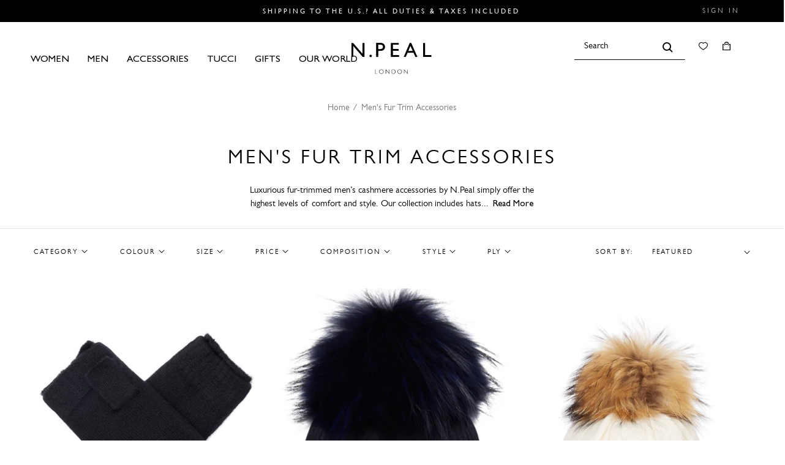

--- FILE ---
content_type: text/html; charset=utf-8
request_url: https://us.npeal.com/collections/mens-cashmere-clothing-mens-fur-trim-accessories?page=2
body_size: 63298
content:


<!--
  _   _       _____    ______              _      
 | \ | |     |  __ \  |  ____|     /\     | |     
 |  \| |     | |__) | | |__       /  \    | |     
 | . ` |     |  ___/  |  __|     / /\ \   | |     
 | |\  |  _  | |      | |____   / ____ \  | |____ 
 |_| \_| (_) |_|      |______| /_/    \_\ |______|

-->

<!doctype html>

<html class="no-js" lang="en">

<head>
  <!-- Consent Mode v2 Defaults -->
  <script>
	// Define dataLayer and the gtag function.
	window.dataLayer = window.dataLayer || [];

function gtag() {
	dataLayer.push(arguments);
}
// Set default consent to 'denied' as a placeholder
// Determine actual values based on your own requirements
// Below are the defaults for EU + UK
gtag('consent', 'default', {
	'ad_storage': 'denied',
	'ad_user_data': 'denied',
	'ad_personalization': 'denied',
	'analytics_storage': 'denied',
	'functionality_storage': 'denied',
	'security_storage': 'granted',
	'wait_for_update': 2000,
  	'region': ['AT', 'BE', 'BG', 'CY', 'CZ', 'DK', 'EE', 'FI', 'FR', 'DE', 'GR', 'HU', 'IS', 'IE', 'IT', 'LV', 'LI', 'LT', 'LU', 'MT', 'NL', 'NO', 'PL', 'PT', 'RO', 'SK', 'SI', 'ES', 'SE', 'CH', 'GB']
});
// Default settings for all users out of EU + UK
gtag('consent', 'default', {
	'ad_storage': 'granted',
	'ad_user_data': 'granted',
	'ad_personalization': 'granted',
	'analytics_storage': 'granted',
	'functionality_storage': 'granted',
	'security_storage': 'granted',
	'wait_for_update': 2000
});
</script>
    <!-- End Consent Mode v2 Defaults -->

  <script>window.performance && window.performance.mark && window.performance.mark('shopify.content_for_header.start');</script><meta id="shopify-digital-wallet" name="shopify-digital-wallet" content="/52567146662/digital_wallets/dialog">
<meta name="shopify-checkout-api-token" content="d49ea3d296b37888d172e808904bd1a8">
<meta id="in-context-paypal-metadata" data-shop-id="52567146662" data-venmo-supported="false" data-environment="production" data-locale="en_US" data-paypal-v4="true" data-currency="USD">
<link rel="alternate" type="application/atom+xml" title="Feed" href="/collections/mens-cashmere-clothing-mens-fur-trim-accessories.atom" />
<link rel="prev" href="/collections/mens-cashmere-clothing-mens-fur-trim-accessories?page=1">
<link rel="alternate" type="application/json+oembed" href="https://us.npeal.com/collections/mens-cashmere-clothing-mens-fur-trim-accessories.oembed?page=2">
<script async="async" src="/checkouts/internal/preloads.js?locale=en-US"></script>
<link rel="preconnect" href="https://shop.app" crossorigin="anonymous">
<script async="async" src="https://shop.app/checkouts/internal/preloads.js?locale=en-US&shop_id=52567146662" crossorigin="anonymous"></script>
<script id="apple-pay-shop-capabilities" type="application/json">{"shopId":52567146662,"countryCode":"GB","currencyCode":"USD","merchantCapabilities":["supports3DS"],"merchantId":"gid:\/\/shopify\/Shop\/52567146662","merchantName":"N.Peal U.S.","requiredBillingContactFields":["postalAddress","email","phone"],"requiredShippingContactFields":["postalAddress","email","phone"],"shippingType":"shipping","supportedNetworks":["visa","maestro","masterCard","amex","discover","elo"],"total":{"type":"pending","label":"N.Peal U.S.","amount":"1.00"},"shopifyPaymentsEnabled":true,"supportsSubscriptions":true}</script>
<script id="shopify-features" type="application/json">{"accessToken":"d49ea3d296b37888d172e808904bd1a8","betas":["rich-media-storefront-analytics"],"domain":"us.npeal.com","predictiveSearch":true,"shopId":52567146662,"locale":"en"}</script>
<script>var Shopify = Shopify || {};
Shopify.shop = "n-peal-us.myshopify.com";
Shopify.locale = "en";
Shopify.currency = {"active":"USD","rate":"1.0"};
Shopify.country = "US";
Shopify.theme = {"name":"N.PEAL - Production","id":120595185830,"schema_name":"Themekit template theme","schema_version":"1.0.0","theme_store_id":null,"role":"main"};
Shopify.theme.handle = "null";
Shopify.theme.style = {"id":null,"handle":null};
Shopify.cdnHost = "us.npeal.com/cdn";
Shopify.routes = Shopify.routes || {};
Shopify.routes.root = "/";</script>
<script type="module">!function(o){(o.Shopify=o.Shopify||{}).modules=!0}(window);</script>
<script>!function(o){function n(){var o=[];function n(){o.push(Array.prototype.slice.apply(arguments))}return n.q=o,n}var t=o.Shopify=o.Shopify||{};t.loadFeatures=n(),t.autoloadFeatures=n()}(window);</script>
<script>
  window.ShopifyPay = window.ShopifyPay || {};
  window.ShopifyPay.apiHost = "shop.app\/pay";
  window.ShopifyPay.redirectState = null;
</script>
<script id="shop-js-analytics" type="application/json">{"pageType":"collection"}</script>
<script defer="defer" async type="module" src="//us.npeal.com/cdn/shopifycloud/shop-js/modules/v2/client.init-shop-cart-sync_Bc8-qrdt.en.esm.js"></script>
<script defer="defer" async type="module" src="//us.npeal.com/cdn/shopifycloud/shop-js/modules/v2/chunk.common_CmNk3qlo.esm.js"></script>
<script type="module">
  await import("//us.npeal.com/cdn/shopifycloud/shop-js/modules/v2/client.init-shop-cart-sync_Bc8-qrdt.en.esm.js");
await import("//us.npeal.com/cdn/shopifycloud/shop-js/modules/v2/chunk.common_CmNk3qlo.esm.js");

  window.Shopify.SignInWithShop?.initShopCartSync?.({"fedCMEnabled":true,"windoidEnabled":true});

</script>
<script>
  window.Shopify = window.Shopify || {};
  if (!window.Shopify.featureAssets) window.Shopify.featureAssets = {};
  window.Shopify.featureAssets['shop-js'] = {"shop-cart-sync":["modules/v2/client.shop-cart-sync_DOpY4EW0.en.esm.js","modules/v2/chunk.common_CmNk3qlo.esm.js"],"shop-button":["modules/v2/client.shop-button_CI-s0xGZ.en.esm.js","modules/v2/chunk.common_CmNk3qlo.esm.js"],"init-fed-cm":["modules/v2/client.init-fed-cm_D2vsy40D.en.esm.js","modules/v2/chunk.common_CmNk3qlo.esm.js"],"init-windoid":["modules/v2/client.init-windoid_CXNAd0Cm.en.esm.js","modules/v2/chunk.common_CmNk3qlo.esm.js"],"shop-toast-manager":["modules/v2/client.shop-toast-manager_Cx0C6may.en.esm.js","modules/v2/chunk.common_CmNk3qlo.esm.js"],"shop-cash-offers":["modules/v2/client.shop-cash-offers_CL9Nay2h.en.esm.js","modules/v2/chunk.common_CmNk3qlo.esm.js","modules/v2/chunk.modal_CvhjeixQ.esm.js"],"avatar":["modules/v2/client.avatar_BTnouDA3.en.esm.js"],"init-shop-email-lookup-coordinator":["modules/v2/client.init-shop-email-lookup-coordinator_B9mmbKi4.en.esm.js","modules/v2/chunk.common_CmNk3qlo.esm.js"],"init-shop-cart-sync":["modules/v2/client.init-shop-cart-sync_Bc8-qrdt.en.esm.js","modules/v2/chunk.common_CmNk3qlo.esm.js"],"pay-button":["modules/v2/client.pay-button_Bhm3077V.en.esm.js","modules/v2/chunk.common_CmNk3qlo.esm.js"],"init-customer-accounts-sign-up":["modules/v2/client.init-customer-accounts-sign-up_C7zhr03q.en.esm.js","modules/v2/client.shop-login-button_BbMx65lK.en.esm.js","modules/v2/chunk.common_CmNk3qlo.esm.js","modules/v2/chunk.modal_CvhjeixQ.esm.js"],"init-shop-for-new-customer-accounts":["modules/v2/client.init-shop-for-new-customer-accounts_rLbLSDTe.en.esm.js","modules/v2/client.shop-login-button_BbMx65lK.en.esm.js","modules/v2/chunk.common_CmNk3qlo.esm.js","modules/v2/chunk.modal_CvhjeixQ.esm.js"],"checkout-modal":["modules/v2/client.checkout-modal_Fp9GouFF.en.esm.js","modules/v2/chunk.common_CmNk3qlo.esm.js","modules/v2/chunk.modal_CvhjeixQ.esm.js"],"init-customer-accounts":["modules/v2/client.init-customer-accounts_DkVf8Jdu.en.esm.js","modules/v2/client.shop-login-button_BbMx65lK.en.esm.js","modules/v2/chunk.common_CmNk3qlo.esm.js","modules/v2/chunk.modal_CvhjeixQ.esm.js"],"shop-login-button":["modules/v2/client.shop-login-button_BbMx65lK.en.esm.js","modules/v2/chunk.common_CmNk3qlo.esm.js","modules/v2/chunk.modal_CvhjeixQ.esm.js"],"shop-login":["modules/v2/client.shop-login_B9KWmZaW.en.esm.js","modules/v2/chunk.common_CmNk3qlo.esm.js","modules/v2/chunk.modal_CvhjeixQ.esm.js"],"shop-follow-button":["modules/v2/client.shop-follow-button_B-omSWeu.en.esm.js","modules/v2/chunk.common_CmNk3qlo.esm.js","modules/v2/chunk.modal_CvhjeixQ.esm.js"],"lead-capture":["modules/v2/client.lead-capture_DZQFWrYz.en.esm.js","modules/v2/chunk.common_CmNk3qlo.esm.js","modules/v2/chunk.modal_CvhjeixQ.esm.js"],"payment-terms":["modules/v2/client.payment-terms_Bl_bs7GP.en.esm.js","modules/v2/chunk.common_CmNk3qlo.esm.js","modules/v2/chunk.modal_CvhjeixQ.esm.js"]};
</script>
<script>(function() {
  var isLoaded = false;
  function asyncLoad() {
    if (isLoaded) return;
    isLoaded = true;
    var urls = ["https:\/\/app.adoric-om.com\/adoric.js?key=b8ddc75b9495a20fb23e887193dbaaed\u0026shop=n-peal-us.myshopify.com","https:\/\/library.verdn.com\/widgets\/page_widget_embed.js?shop=n-peal-us.myshopify.com","\/\/app.backinstock.org\/widget\/37437_1746005974.js?category=bis\u0026v=6\u0026shop=n-peal-us.myshopify.com","https:\/\/container.pepperjam.com\/518593545.js?shop=n-peal-us.myshopify.com"];
    for (var i = 0; i < urls.length; i++) {
      var s = document.createElement('script');
      s.type = 'text/javascript';
      s.async = true;
      s.src = urls[i];
      var x = document.getElementsByTagName('script')[0];
      x.parentNode.insertBefore(s, x);
    }
  };
  if(window.attachEvent) {
    window.attachEvent('onload', asyncLoad);
  } else {
    window.addEventListener('load', asyncLoad, false);
  }
})();</script>
<script id="__st">var __st={"a":52567146662,"offset":0,"reqid":"3af6e2db-a271-47ce-8717-d5a3f2d0901a-1762031666","pageurl":"us.npeal.com\/collections\/mens-cashmere-clothing-mens-fur-trim-accessories?page=2","u":"7cf347dc635b","p":"collection","rtyp":"collection","rid":261913739430};</script>
<script>window.ShopifyPaypalV4VisibilityTracking = true;</script>
<script id="captcha-bootstrap">!function(){'use strict';const t='contact',e='account',n='new_comment',o=[[t,t],['blogs',n],['comments',n],[t,'customer']],c=[[e,'customer_login'],[e,'guest_login'],[e,'recover_customer_password'],[e,'create_customer']],r=t=>t.map((([t,e])=>`form[action*='/${t}']:not([data-nocaptcha='true']) input[name='form_type'][value='${e}']`)).join(','),a=t=>()=>t?[...document.querySelectorAll(t)].map((t=>t.form)):[];function s(){const t=[...o],e=r(t);return a(e)}const i='password',u='form_key',d=['recaptcha-v3-token','g-recaptcha-response','h-captcha-response',i],f=()=>{try{return window.sessionStorage}catch{return}},m='__shopify_v',_=t=>t.elements[u];function p(t,e,n=!1){try{const o=window.sessionStorage,c=JSON.parse(o.getItem(e)),{data:r}=function(t){const{data:e,action:n}=t;return t[m]||n?{data:e,action:n}:{data:t,action:n}}(c);for(const[e,n]of Object.entries(r))t.elements[e]&&(t.elements[e].value=n);n&&o.removeItem(e)}catch(o){console.error('form repopulation failed',{error:o})}}const l='form_type',E='cptcha';function T(t){t.dataset[E]=!0}const w=window,h=w.document,L='Shopify',v='ce_forms',y='captcha';let A=!1;((t,e)=>{const n=(g='f06e6c50-85a8-45c8-87d0-21a2b65856fe',I='https://cdn.shopify.com/shopifycloud/storefront-forms-hcaptcha/ce_storefront_forms_captcha_hcaptcha.v1.5.2.iife.js',D={infoText:'Protected by hCaptcha',privacyText:'Privacy',termsText:'Terms'},(t,e,n)=>{const o=w[L][v],c=o.bindForm;if(c)return c(t,g,e,D).then(n);var r;o.q.push([[t,g,e,D],n]),r=I,A||(h.body.append(Object.assign(h.createElement('script'),{id:'captcha-provider',async:!0,src:r})),A=!0)});var g,I,D;w[L]=w[L]||{},w[L][v]=w[L][v]||{},w[L][v].q=[],w[L][y]=w[L][y]||{},w[L][y].protect=function(t,e){n(t,void 0,e),T(t)},Object.freeze(w[L][y]),function(t,e,n,w,h,L){const[v,y,A,g]=function(t,e,n){const i=e?o:[],u=t?c:[],d=[...i,...u],f=r(d),m=r(i),_=r(d.filter((([t,e])=>n.includes(e))));return[a(f),a(m),a(_),s()]}(w,h,L),I=t=>{const e=t.target;return e instanceof HTMLFormElement?e:e&&e.form},D=t=>v().includes(t);t.addEventListener('submit',(t=>{const e=I(t);if(!e)return;const n=D(e)&&!e.dataset.hcaptchaBound&&!e.dataset.recaptchaBound,o=_(e),c=g().includes(e)&&(!o||!o.value);(n||c)&&t.preventDefault(),c&&!n&&(function(t){try{if(!f())return;!function(t){const e=f();if(!e)return;const n=_(t);if(!n)return;const o=n.value;o&&e.removeItem(o)}(t);const e=Array.from(Array(32),(()=>Math.random().toString(36)[2])).join('');!function(t,e){_(t)||t.append(Object.assign(document.createElement('input'),{type:'hidden',name:u})),t.elements[u].value=e}(t,e),function(t,e){const n=f();if(!n)return;const o=[...t.querySelectorAll(`input[type='${i}']`)].map((({name:t})=>t)),c=[...d,...o],r={};for(const[a,s]of new FormData(t).entries())c.includes(a)||(r[a]=s);n.setItem(e,JSON.stringify({[m]:1,action:t.action,data:r}))}(t,e)}catch(e){console.error('failed to persist form',e)}}(e),e.submit())}));const S=(t,e)=>{t&&!t.dataset[E]&&(n(t,e.some((e=>e===t))),T(t))};for(const o of['focusin','change'])t.addEventListener(o,(t=>{const e=I(t);D(e)&&S(e,y())}));const B=e.get('form_key'),M=e.get(l),P=B&&M;t.addEventListener('DOMContentLoaded',(()=>{const t=y();if(P)for(const e of t)e.elements[l].value===M&&p(e,B);[...new Set([...A(),...v().filter((t=>'true'===t.dataset.shopifyCaptcha))])].forEach((e=>S(e,t)))}))}(h,new URLSearchParams(w.location.search),n,t,e,['guest_login'])})(!0,!0)}();</script>
<script integrity="sha256-52AcMU7V7pcBOXWImdc/TAGTFKeNjmkeM1Pvks/DTgc=" data-source-attribution="shopify.loadfeatures" defer="defer" src="//us.npeal.com/cdn/shopifycloud/storefront/assets/storefront/load_feature-81c60534.js" crossorigin="anonymous"></script>
<script crossorigin="anonymous" defer="defer" src="//us.npeal.com/cdn/shopifycloud/storefront/assets/shopify_pay/storefront-65b4c6d7.js?v=20250812"></script>
<script data-source-attribution="shopify.dynamic_checkout.dynamic.init">var Shopify=Shopify||{};Shopify.PaymentButton=Shopify.PaymentButton||{isStorefrontPortableWallets:!0,init:function(){window.Shopify.PaymentButton.init=function(){};var t=document.createElement("script");t.src="https://us.npeal.com/cdn/shopifycloud/portable-wallets/latest/portable-wallets.en.js",t.type="module",document.head.appendChild(t)}};
</script>
<script data-source-attribution="shopify.dynamic_checkout.buyer_consent">
  function portableWalletsHideBuyerConsent(e){var t=document.getElementById("shopify-buyer-consent"),n=document.getElementById("shopify-subscription-policy-button");t&&n&&(t.classList.add("hidden"),t.setAttribute("aria-hidden","true"),n.removeEventListener("click",e))}function portableWalletsShowBuyerConsent(e){var t=document.getElementById("shopify-buyer-consent"),n=document.getElementById("shopify-subscription-policy-button");t&&n&&(t.classList.remove("hidden"),t.removeAttribute("aria-hidden"),n.addEventListener("click",e))}window.Shopify?.PaymentButton&&(window.Shopify.PaymentButton.hideBuyerConsent=portableWalletsHideBuyerConsent,window.Shopify.PaymentButton.showBuyerConsent=portableWalletsShowBuyerConsent);
</script>
<script data-source-attribution="shopify.dynamic_checkout.cart.bootstrap">document.addEventListener("DOMContentLoaded",(function(){function t(){return document.querySelector("shopify-accelerated-checkout-cart, shopify-accelerated-checkout")}if(t())Shopify.PaymentButton.init();else{new MutationObserver((function(e,n){t()&&(Shopify.PaymentButton.init(),n.disconnect())})).observe(document.body,{childList:!0,subtree:!0})}}));
</script>
<link id="shopify-accelerated-checkout-styles" rel="stylesheet" media="screen" href="https://us.npeal.com/cdn/shopifycloud/portable-wallets/latest/accelerated-checkout-backwards-compat.css" crossorigin="anonymous">
<style id="shopify-accelerated-checkout-cart">
        #shopify-buyer-consent {
  margin-top: 1em;
  display: inline-block;
  width: 100%;
}

#shopify-buyer-consent.hidden {
  display: none;
}

#shopify-subscription-policy-button {
  background: none;
  border: none;
  padding: 0;
  text-decoration: underline;
  font-size: inherit;
  cursor: pointer;
}

#shopify-subscription-policy-button::before {
  box-shadow: none;
}

      </style>

<script>window.performance && window.performance.mark && window.performance.mark('shopify.content_for_header.end');</script>

  

  


<title>Men&#39;s Fur Trim Accessories</title>


<link rel="canonical" href="https://us.npeal.com/collections/mens-cashmere-clothing-mens-fur-trim-accessories?page=2">



  <link rel="shortcut icon" href="//us.npeal.com/cdn/shop/files/favicon.png?crop=center&height=32&v=1614787102&width=32" type="image/png">



<meta charset="utf-8">
<meta http-equiv="X-UA-Compatible" content="IE=edge,chrome=1">
<meta name="description" content="Luxurious fur-trimmed men’s cashmere accessories by N.Peal simply offer the highest levels of comfort and style. Our collection includes hats with detachable fur poms, fur scarves and neck warmers and men&#39;s snoods, that are perfect for chilly days, or with a suit and coat on an evening out. Crafted from 100% Mongolian ">
<meta name="viewport" content="width=device-width,initial-scale=1,maximum-scale=1,shrink-to-fit=no">



  <script defer>
    (function (w, d, s, l, i) {
      w[l] = w[l] || [];
      w[l].push({ 'gtm.start': new Date().getTime(), event: 'gtm.js' });
      var f = d.getElementsByTagName(s)[0],
        j = d.createElement(s),
        dl = l != 'dataLayer' ? '&l=' + l : '';
      j.async = true;
      j.src = 'https://www.googletagmanager.com/gtm.js?id=' + i + dl;
      f.parentNode.insertBefore(j, f);
    })(window, document, 'script', 'dataLayer', '387384715');
  </script>

<link rel="preload" href="//us.npeal.com/cdn/shop/t/5/assets/styles.css?v=110665070487538602461757934110" as="style">
<link rel="preload" href="//us.npeal.com/cdn/shop/t/5/assets/bundle.js?v=80097496366831177211757413320" as="script">








<script src="//us.npeal.com/cdn/shop/t/5/assets/bundle.js?v=80097496366831177211757413320"></script>





  <script type="application/ld+json">
{
  "@context": "https://schema.org",
  "@type": "BreadcrumbList",
  "itemListElement": [{
      "@type": "ListItem",
      "position": 1,
      "name": "Home",
      "item": "https://us.npeal.com"
    },{
          "@type": "ListItem",
          "position": 2,
          "name": "Men's Fur Trim Accessories",
          "item": "https://us.npeal.com/collections/mens-cashmere-clothing-mens-fur-trim-accessories"
        }]
}
</script>


  <script type="application/ld+json">{
  "@context": "https://schema.org",
  "@type": "Website",
  "url": "https://us.npeal.com",
  "potentialAction": {
    "@type": "SearchAction",
    "target": "https://us.npeal.com/search?type=product&q={search_term_string}",
    "query-input": "required name=search_term_string"
  }
}</script>


  <script type="application/ld+json">{
  "@context": "https://schema.org",
  "@type": "Organization",
  "name": "N.Peal U.S.",
  "url": "https://us.npeal.com",
  "description": "Discover new season styling with N.Peal's cashmere clothing collections. Premium cashmere available in a range of styles and colors. Shop with free delivery.",
  "logo": "//us.npeal.com/cdn/shop/t/5/assets/logo.svg?v=131021119452392611501615220601",
  "image": "//us.npeal.com/cdn/shop/t/5/assets/logo.svg?v=131021119452392611501615220601",
  "sameAs": ["https://www.facebook.com/npeal.london/","https://www.pinterest.co.uk/npeallondon/","https://www.instagram.com/npealcashmere/","https://www.youtube.com/channel/UCv79ROTFEpSNm2afyN5vnVw"],
  "address": {
    "@type": "PostalAddress",
    "streetAddress": "The Vineries, Broughton Hall Estate",
    "addressLocality": "Broughton, Skipton",
    "addressRegion": "England",
    "postalCode": "BD23 3AE",
    "addressCountry": "UNITED KINGDOM"
  },
  "telephone": "+44 (+44)1756 711684"
}</script>


  <script type="application/ld+json">{
  "@context": "http://schema.org",
  "@type": "Corporation",
  "name": "N.Peal U.S.",
  "logo": "//us.npeal.com/cdn/shop/t/5/assets/logo.svg?v=131021119452392611501615220601",
  "url": "https://us.npeal.com",
  "address": {
    "@type": "PostalAddress",
    "streetAddress": "The Vineries, Broughton Hall Estate",
    "addressLocality": "Broughton, Skipton",
    "addressRegion": "England",
    "postalCode": "BD23 3AE",
    "addressCountry": "UNITED KINGDOM"
  },
  "contactPoint": {
    "@type": "ContactPoint",
    "telephone": "+44 (+44)1756 711684",
    "contactType": "customer service",
    "areaServed": "GB",
    "availableLanguage": "en"
  },
  "potentialAction": {
    "@type": "SearchAction",
    "target": "https://us.npeal.com/search?type=product&q={search_term_string}",
    "query-input": "required name=search_term_string"
  }
}</script>



  <script type="application/ld+json">[
    {
      "@context": "http://schema.org",
      "@type": "CollectionPage",
      "name": "Men's Fur Trim Accessories",
      "url": "/collections/mens-cashmere-clothing-mens-fur-trim-accessories",
      "description": "<span data-mce-fragment="1">Luxurious fur-trimmed men’s cashmere accessories by N.Peal simply offer the highest levels of comfort and style. Our collection includes hats with detachable fur poms, fur scarves and neck warmers </span>and men's snoods, that are perfect for chilly days, or with a suit and coat on an evening out. Crafted from 100% Mongolian cashmere and Rex rabbit fur attached by hand, these are the ultimate in sophisticated accessories to complete your wardrobe. We have also created an exquisite collection of fur trim wardrobe staples, including men’s gilets, hoodies and cardigans, available as part of our fur trim knitwear range.",
      "image": ""
    }

      

        

    
    
    
  ]</script>






<meta property="og:site_name" content="N.Peal U.S.">
<meta property="og:url" content="https://us.npeal.com/collections/mens-cashmere-clothing-mens-fur-trim-accessories?page=2">
<meta property="og:title" content="Men&#39;s Fur Trim Accessories">
<meta property="og:type" content="website">
<meta property="og:description" content="Luxurious fur-trimmed men’s cashmere accessories by N.Peal simply offer the highest levels of comfort and style. Our collection includes hats with detachable fur poms, fur scarves and neck warmers and men&#39;s snoods, that are perfect for chilly days, or with a suit and coat on an evening out. Crafted from 100% Mongolian ">


<meta name="twitter:site" content="@">
<meta name="twitter:card" content="summary_large_image">
<meta name="twitter:title" content="Men&#39;s Fur Trim Accessories">
<meta name="twitter:description" content="Luxurious fur-trimmed men’s cashmere accessories by N.Peal simply offer the highest levels of comfort and style. Our collection includes hats with detachable fur poms, fur scarves and neck warmers and men&#39;s snoods, that are perfect for chilly days, or with a suit and coat on an evening out. Crafted from 100% Mongolian ">



<script type="text/javascript">
  document.addEventListener("DOMContentLoaded", function(){
    rivets.formatters.removeTrailingZeros = function(price) {
      if (price.includes('.00')) {
        var price = price.replace('.00', '');
      }
      return price
    }

    rivets.formatters.colourname = function(colour) {
      if (theme.strings[colour]) {
        return theme.strings.colour_prefix + theme.strings[colour]
      }
    }

    rivets.formatters.preorder = function(preorder) {
      if (preorder) {
        var currentDate = new Date();
        var preorderDateCheck = preorder.split('/');
        var day = parseInt(preorderDateCheck[0]);
        var month = parseInt(preorderDateCheck[1]) - 1;
        var year = parseInt(preorderDateCheck[2]);
        var preorderDate = new Date(year, month, day);
        var formattedDate = preorderDate.toLocaleDateString("en-GB");

        if (preorderDate < currentDate) {
          return theme.strings.preorder_generic_html
        } else {
          return theme.strings.preorder_message_html + formattedDate
        }
      }
    }

    CartJS.init({"note":null,"attributes":{},"original_total_price":0,"total_price":0,"total_discount":0,"total_weight":0.0,"item_count":0,"items":[],"requires_shipping":false,"currency":"USD","items_subtotal_price":0,"cart_level_discount_applications":[],"checkout_charge_amount":0}, {
      "moneyFormat": "${{amount}}",
      "moneyWithCurrencyFormat": "${{amount}} USD",
      "requestBodyClass": "cart-loading"
    });
  });
</script>



  
  
    <link href="https://use.typekit.net/juq6cpo.css" rel="stylesheet">
  

  
<script>
  var theme = {
    breakpoints: {
      medium: 750,
      large: 990,
      widescreen: 1400
    },
    strings: {
      addToCart: "Add to Bag",
      quantity: "Quantity",
      regularPrice: "Regular price",
      sale: "On Sale",
      soldOut: "Sold Out",
      variantNoStock: "- size out of stock",
      preorder: "Pre-Order",
      preorder_message_html: "This item will not be available for shipping until: \u003cspan\u003e\u003c\/span\u003e",
      preorder_generic_html: "",
      products: "Products",
      no_products: "No Results Found",
      view_all: "View All",
      collections: "Collections",
      delivery_duty_exclusions: "GB,AD,AL,AQ,AO,AI,AG,AM,AZ,BY,BJ,BT,BO,BA,BW,BR,VG,BF,BI,CM,CV,TD,CG,CK,DJ,TL,SV,ER,EE,ET,FO,FJ,PF,GA,GM,GE,GH,GI,GL,GU,GG,GN,GY,HT,IS,CI,JE,KZ,KE,KG,LS,LR,MK,MG,MW,MV,ML,MH,MR,MD,MN,MS,MZ,NA,NP,NC,NE,NG,PS,PG,RE,RU,RW,SM,SN,RS,ME,SC,TZ,TG,TO,TN,TR,UG,UZ,VU,VA,YE,ZM,ZW,GR,PT,SI,ME",
      eu_country_codes: "AT,BE,BG,CY,CZ,DE,DK,EE,ES,FI,FR,GR,HR,HU,IE,IT,LT,LU,LV,MT,NL,PL,PT,RO,SE,SI,SK",
      row_country_codes: "AD,AE,AF,AG,AI,AL,AM,AN,AO,AR,AU,AW,AX,AZ,BA,BB,BD,BF,BH,BI,BJ,BL,BM,BN,BO,BQ,BR,BS,BT,BV,BW,BY,BZ,CA,CC,CD,CF,CG,CH,CI,CK,CL,CM,CN,CO,CR,CU,CV,CW,CX,DJ,DM,DO,DZ,EC,EG,EH,ER,ET,FJ,FK,FO,GA,GD,GE,GF,GG,GH,GI,GL,GM,GN,GP,GQ,GS,GT,GW,GY,HK,HM,HN,HT,ID,IL,IM,IN,IO,IQ,IR,IS,JE,JM,JO,JP,KE,KG,KH,KI,KM,KN,KP,KR,KW,KY,KZ,LA,LB,LC,LI,LK,LR,LS,LY,MA,MD,ME,MF,MG,MK,ML,MM,MN,MO,MQ,MR,MS,MU,MV,MW,MX,MY,MZ,NA,NC,NE,NF,NG,NI,NO,NP,NR,NU,NZ,OM,PA,PE,PF,PG,PH,PK,PM,PN,PS,PY,QA,RE,RS,RU,RW,SA,SB,SC,SD,SG,SH,SJ,SL,SN,SO,SR,SS,ST,SV,SX,SY,SZ,TC,TD,TF,TG,TH,TJ,TK,TL,TM,TN,TO,TR,TT,TV,TW,TZ,UA,UG,UM,UY,UZ,VC,VE,VG,VN,VU,WF,WS,XK,YE,YT,ZA,ZM,ZW,MC,SM,VA",
      colour_prefix: "In ",
      colours: "Colours",
      amb: "Amber Orange",
      a01: "Atlantis Blue",
      a28: "Atlantis Blue + Flannel Grey",
      anv: "Atlas Blue + Navy Blue",
      ani: "Atlas Blue + New Ivory White",
      atb: "Atlas Blue",
      blk: "Black",
      bbk: "Black + Black",
      bkl: "Black + Black Tipped Fur",
      b16: "Black + Fumo Grey",
      blu: "Blue",
      blw: "Blue Wave",
      brp: "Brighton Pink",
      cam: "Camel Brown",
      c24: "Camel Brown + Ecru White",
      csl: "Camel Brown + Sable Brown Tipped Fur",
      c20: "Camel Brown + Sand Brown",
      cer: "Cerise Pink",
      ceu: "Cerulean Blue",
      chr: "Charcoal Grey",
      chc: "Charcoal Chine Grey",
      cwt: "Charcoal Grey Tipped Fur",
      cho: "Chocolate Brown",
      c25: "Coconut Brown",
      c01: "Cornflower Blue",
      c02: "Cornflower Blue + Ocean Blue",
      dab: "Dark Blue",
      dkc: "Dark Charcoal Grey",
      dcl: "Dark Charcoal Grey + Charcoal Grey Tipped Fur",
      dfg: "Dark Charcoal Grey + Fumo Grey",
      dcn: "Dark Charcoal Grey + Navy Blue",
      dkg: "Dark Grey",
      olv: "Dark Olive Green",
      d13: "Dark Pink",
      den: "Denim Blue",
      des: "Desert Sand Brown",
      e01: "Ecru White",
      e29: "Ecru White + Camel Brown + Fumo Grey",
      eds: "Ecru White + Desert Sand Brown",
      e23: "Ecru White + Sand Brown",
      ele: "Electric Blue",
      e10: "Elephant Grey",
      e12: "Elephant Grey + Charcoal Grey Tipped Fur",
      e15: "Elephant Grey + Dark Grey",
      e20: "Elephant Grey + Fumo Grey",
      e32: "Elephant Grey + Lava Blue",
      e14: "Elephant Grey + Silver Grey",
      faw: "Fawn Brown",
      fla: "Flannel Grey",
      f01: "Flannel Grey + Charcoal Grey Tipped Fur",
      f02: "Flannel Grey + Dark Charcoal Grey",
      f46: "Fumo Grey + Flannel Grey + New Ivory White",
      fum: "Fumo Grey",
      fgc: "Fumo Grey + Charcoal Grey",
      fcl: "Fumo Grey + Charcoal Grey Tipped Fur",
      f40: "Fumo Grey + Dark Grey",
      fdg: "Fumo Grey + Derby Grey",
      fni: "Fumo Grey + New Ivory White",
      gin: "Ginger Brown",
      hst: "Heather Stone Brown",
      h09: "Heather Stone Brown + New Ivory White",
      hen: "Henna Brown",
      h14: "Henna Brown + Navy Blue",
      h07: "Hurricane Blue",
      h08: "Hurricane Blue + Navy Blue",
      imb: "Imperial Blue",
      lap: "Lapis Blue",
      l06: "Lapis Blue + Navy Blue",
      lig: "Light Grey",
      lnv: "Light Navy",
      lmn: "Limon Yellow",
      m18: "Mallard Green",
      mgy: "Mid Grey",
      m27: "Midnight Purple",
      moc: "Mocha Brown",
      mob: "Moroccan Blue",
      mbn: "Moroccan Blue + Navy Blue",
      mul: "Multi",
      mur: "Mushroom Brown",
      000: "NA",
      ntl: "Natural Brown",
      nvy: "Navy Blue",
      ndb: "Navy Blue + Dark Brown",
      ndc: "Navy Blue + Dark Charcoal Grey",
      n07: "Navy Blue + Fumo Grey",
      nny: "Navy Blue + Navy Blue",
      n08: "Navy Blue + New Ivory White",
      niv: "New Ivory White",
      n27: "New Ivory White + Carbon Grey + Fumo Grey",
      nic: "New Ivory White + Charcoal Grey Tipped Fur",
      n37: "New Ivory White + Navy Blue",
      otm: "Oatmeal Brown",
      ocn: "Ocean Blue",
      ohm: "Majesty Blue",
      ora: "Orange",
      o01: "Oyster Brown",
      p29: "Pale Pink",
      p01: "Peaty Brown",
      pbd: "Peaty Brown + Dark Brown",
      pty: "Putty Pink",
      rat: "Rattan Yellow",
      red: "Red",
      rib: "Rich Brown",
      roy: "Royal Blue",
      sah: "Sahara Brown",
      sfb: "Seafoam Blue",
      s14: "Sienna Orange",
      skb: "Sky Blue",
      s29: "Snow Grey",
      sdb: "Snow Grey + Dark Brown",
      spr: "Spring Green",
      spb: "Spruce Blue",
      tau: "Taupe Brown",
      teg: "Taupe Brown + Elephant Grey",
      tpn: "Taupe Brown + New Ivory White",
      tni: "Taupe Brown + New Ivory White",
      tpb: "Taupe Brown + Peaty Brown",
      tsg: "Taupe Brown + Snow Grey",
      t13: "Terracotta Red",
      wlx: "White Lux",
      zep: "Zephyr Blue"
    },
    moneyFormat: "${{amount}}",
    moneyFormatWithCurrency: "${{amount}} USD"
  }

  document.documentElement.className = document.documentElement.className.replace('no-js', 'js');
</script><script src="//us.npeal.com/cdn/shopifycloud/storefront/assets/themes_support/option_selection-b017cd28.js" defer></script><script>
  window.__CART__ = {"note":null,"attributes":{},"original_total_price":0,"total_price":0,"total_discount":0,"total_weight":0.0,"item_count":0,"items":[],"requires_shipping":false,"currency":"USD","items_subtotal_price":0,"cart_level_discount_applications":[],"checkout_charge_amount":0}
</script>
  <style>@media screen and (max-width:769px){.c-site-footer-hero__desktop{display:none}}html{box-sizing:border-box}*,:after,:before{box-sizing:inherit}html{line-height:1.15;-webkit-text-size-adjust:100%}body{margin:0}main{display:block}h1{font-size:2em;margin:.67em 0}a{background-color:transparent}img{border-style:none}button,input{font-family:inherit;font-size:100%;line-height:1.15;margin:0}button,input{overflow:visible}button{text-transform:none}[type=submit],button{-webkit-appearance:button}[type=submit]::-moz-focus-inner,button::-moz-focus-inner{border-style:none;padding:0}[type=submit]:-moz-focusring,button:-moz-focusring{outline:ButtonText dotted 1px}[type=search]{-webkit-appearance:textfield;outline-offset:-2px}[type=search]::-webkit-search-decoration{-webkit-appearance:none}::-webkit-file-upload-button{-webkit-appearance:button;font:inherit}button,input{display:inline-block;margin:0;border:0;padding:0;width:auto;vertical-align:middle;white-space:normal;line-height:inherit;background:0 0;color:inherit;font-size:inherit;font-family:inherit}input[type=search]{-webkit-appearance:textfield;-webkit-box-sizing:content-box}::-webkit-search-decoration{display:none}button{background:0 0;border:0;outline:0}button::-moz-focus-inner{border:0;padding:0}::-webkit-file-upload-button{padding:0;border:0;background:0 0}.u-aspect-ratio-16-10{padding-bottom:62.5%}.t-color-grey{color:#757575}.t-color-red{color:#c83e4d}.d-none,.d-none\@xs{display:none!important}.d-block{display:block!important}.u-flex-direction-row,.u-flex-direction-row\@xs{-webkit-flex-direction:row;-ms-flex-direction:row;flex-direction:row}.u-flex-direction-column,.u-flex-direction-column\@xs{-webkit-flex-direction:column;-ms-flex-direction:column;flex-direction:column}.u-flex-direction-row-reverse,.u-flex-direction-row-reverse\@xs{-webkit-flex-direction:row-reverse;-ms-flex-direction:row-reverse;flex-direction:row-reverse}.u-flex-direction-column-reverse,.u-flex-direction-column-reverse\@xs{-webkit-flex-direction:column-reverse;-ms-flex-direction:column-reverse;flex-direction:column-reverse}.u-flex-wrap-wrap,.u-flex-wrap-wrap\@xs{-webkit-flex-wrap:wrap;-ms-flex-wrap:wrap;flex-wrap:wrap}.u-flex-wrap-nowrap,.u-flex-wrap-nowrap\@xs{-webkit-flex-wrap:nowrap;-ms-flex-wrap:nowrap;flex-wrap:nowrap}.u-flex-wrap-reverse,.u-flex-wrap-reverse\@xs{-webkit-flex-wrap:wrap-reverse;-ms-flex-wrap:wrap-reverse;flex-wrap:wrap-reverse}.u-flex-fill,.u-flex-fill\@xs{-webkit-flex:flex 1 1 auto;-ms-flex:flex 1 1 auto;flex:flex 1 1 auto}.u-flex-grow-0,.u-flex-grow-0\@xs{-webkit-flex-grow:0;-ms-flex-positive:0;flex-grow:0}.u-flex-grow-1,.u-flex-grow-1\@xs{-webkit-flex-grow:1;-ms-flex-positive:1;flex-grow:1}.u-flex-shrink-0,.u-flex-shrink-0\@xs{-webkit-flex-shrink:0;-ms-flex-negative:0;flex-shrink:0}.u-align-items-center{-webkit-align-items:center;-ms-flex-align:center;align-items:center}@media (min-width:32.5em){.u-flex-direction-row\@ph{-webkit-flex-direction:row;-ms-flex-direction:row;flex-direction:row}.u-flex-direction-column\@ph{-webkit-flex-direction:column;-ms-flex-direction:column;flex-direction:column}.u-flex-direction-row-reverse\@ph{-webkit-flex-direction:row-reverse;-ms-flex-direction:row-reverse;flex-direction:row-reverse}.u-flex-direction-column-reverse\@ph{-webkit-flex-direction:column-reverse;-ms-flex-direction:column-reverse;flex-direction:column-reverse}.u-flex-wrap-wrap\@ph{-webkit-flex-wrap:wrap;-ms-flex-wrap:wrap;flex-wrap:wrap}.u-flex-wrap-nowrap\@ph{-webkit-flex-wrap:nowrap;-ms-flex-wrap:nowrap;flex-wrap:nowrap}.u-flex-wrap-reverse\@ph{-webkit-flex-wrap:wrap-reverse;-ms-flex-wrap:wrap-reverse;flex-wrap:wrap-reverse}.u-flex-fill\@ph{-webkit-flex:flex 1 1 auto;-ms-flex:flex 1 1 auto;flex:flex 1 1 auto}.u-flex-grow-0\@ph{-webkit-flex-grow:0;-ms-flex-positive:0;flex-grow:0}.u-flex-grow-1\@ph{-webkit-flex-grow:1;-ms-flex-positive:1;flex-grow:1}.u-flex-shrink-0\@ph{-webkit-flex-shrink:0;-ms-flex-negative:0;flex-shrink:0}}@media (min-width:48em){.u-flex-direction-row\@sm{-webkit-flex-direction:row;-ms-flex-direction:row;flex-direction:row}.u-flex-direction-column\@sm{-webkit-flex-direction:column;-ms-flex-direction:column;flex-direction:column}.u-flex-direction-row-reverse\@sm{-webkit-flex-direction:row-reverse;-ms-flex-direction:row-reverse;flex-direction:row-reverse}.u-flex-direction-column-reverse\@sm{-webkit-flex-direction:column-reverse;-ms-flex-direction:column-reverse;flex-direction:column-reverse}.u-flex-wrap-wrap\@sm{-webkit-flex-wrap:wrap;-ms-flex-wrap:wrap;flex-wrap:wrap}.u-flex-wrap-nowrap\@sm{-webkit-flex-wrap:nowrap;-ms-flex-wrap:nowrap;flex-wrap:nowrap}.u-flex-wrap-reverse\@sm{-webkit-flex-wrap:wrap-reverse;-ms-flex-wrap:wrap-reverse;flex-wrap:wrap-reverse}.u-flex-fill\@sm{-webkit-flex:flex 1 1 auto;-ms-flex:flex 1 1 auto;flex:flex 1 1 auto}.u-flex-grow-0\@sm{-webkit-flex-grow:0;-ms-flex-positive:0;flex-grow:0}.u-flex-grow-1\@sm{-webkit-flex-grow:1;-ms-flex-positive:1;flex-grow:1}.u-flex-shrink-0\@sm{-webkit-flex-shrink:0;-ms-flex-negative:0;flex-shrink:0}}@media (min-width:61.25em){.d-flex\@md{display:-webkit-flex!important;display:-ms-flexbox!important;display:flex!important}.u-flex-direction-row\@md{-webkit-flex-direction:row;-ms-flex-direction:row;flex-direction:row}.u-flex-direction-column\@md{-webkit-flex-direction:column;-ms-flex-direction:column;flex-direction:column}.u-flex-direction-row-reverse\@md{-webkit-flex-direction:row-reverse;-ms-flex-direction:row-reverse;flex-direction:row-reverse}.u-flex-direction-column-reverse\@md{-webkit-flex-direction:column-reverse;-ms-flex-direction:column-reverse;flex-direction:column-reverse}.u-flex-wrap-wrap\@md{-webkit-flex-wrap:wrap;-ms-flex-wrap:wrap;flex-wrap:wrap}.u-flex-wrap-nowrap\@md{-webkit-flex-wrap:nowrap;-ms-flex-wrap:nowrap;flex-wrap:nowrap}.u-flex-wrap-reverse\@md{-webkit-flex-wrap:wrap-reverse;-ms-flex-wrap:wrap-reverse;flex-wrap:wrap-reverse}.u-flex-fill\@md{-webkit-flex:flex 1 1 auto;-ms-flex:flex 1 1 auto;flex:flex 1 1 auto}.u-flex-grow-0\@md{-webkit-flex-grow:0;-ms-flex-positive:0;flex-grow:0}.u-flex-grow-1\@md{-webkit-flex-grow:1;-ms-flex-positive:1;flex-grow:1}.u-flex-shrink-0\@md{-webkit-flex-shrink:0;-ms-flex-negative:0;flex-shrink:0}}@media (min-width:80em){.u-flex-direction-row\@lg{-webkit-flex-direction:row;-ms-flex-direction:row;flex-direction:row}.u-flex-direction-column\@lg{-webkit-flex-direction:column;-ms-flex-direction:column;flex-direction:column}.u-flex-direction-row-reverse\@lg{-webkit-flex-direction:row-reverse;-ms-flex-direction:row-reverse;flex-direction:row-reverse}.u-flex-direction-column-reverse\@lg{-webkit-flex-direction:column-reverse;-ms-flex-direction:column-reverse;flex-direction:column-reverse}.u-flex-wrap-wrap\@lg{-webkit-flex-wrap:wrap;-ms-flex-wrap:wrap;flex-wrap:wrap}.u-flex-wrap-nowrap\@lg{-webkit-flex-wrap:nowrap;-ms-flex-wrap:nowrap;flex-wrap:nowrap}.u-flex-wrap-reverse\@lg{-webkit-flex-wrap:wrap-reverse;-ms-flex-wrap:wrap-reverse;flex-wrap:wrap-reverse}.u-flex-fill\@lg{-webkit-flex:flex 1 1 auto;-ms-flex:flex 1 1 auto;flex:flex 1 1 auto}.u-flex-grow-0\@lg{-webkit-flex-grow:0;-ms-flex-positive:0;flex-grow:0}.u-flex-grow-1\@lg{-webkit-flex-grow:1;-ms-flex-positive:1;flex-grow:1}.u-flex-shrink-0\@lg{-webkit-flex-shrink:0;-ms-flex-negative:0;flex-shrink:0}}.l-grid{display:-webkit-flex;display:-ms-flexbox;display:flex;-webkit-flex-wrap:wrap;-ms-flex-wrap:wrap;flex-wrap:wrap;margin-left:-8px;margin-right:-8px}.l-grid>*,.l-grid__item{-webkit-flex:1 1 auto;-ms-flex:1 1 auto;flex:1 1 auto;padding-left:8px;padding-right:8px}.u-flex-1-1\@xs{-webkit-flex-grow:0;-ms-flex-positive:0;flex-grow:0;-webkit-flex-shrink:0;-ms-flex-negative:0;flex-shrink:0;-webkit-flex-basis:100%;-ms-flex-preferred-size:100%;flex-basis:100%;max-width:100%}.u-flex-1-2\@xs{-webkit-flex-grow:0;-ms-flex-positive:0;flex-grow:0;-webkit-flex-shrink:0;-ms-flex-negative:0;flex-shrink:0;-webkit-flex-basis:50%;-ms-flex-preferred-size:50%;flex-basis:50%;max-width:50%}.u-flex-2-2\@xs{-webkit-flex-grow:0;-ms-flex-positive:0;flex-grow:0;-webkit-flex-shrink:0;-ms-flex-negative:0;flex-shrink:0;-webkit-flex-basis:100%;-ms-flex-preferred-size:100%;flex-basis:100%;max-width:100%}.u-flex-1-3\@xs{-webkit-flex-grow:0;-ms-flex-positive:0;flex-grow:0;-webkit-flex-shrink:0;-ms-flex-negative:0;flex-shrink:0;-webkit-flex-basis:33.33333%;-ms-flex-preferred-size:33.33333%;flex-basis:33.33333%;max-width:33.33333%}.u-flex-2-3\@xs{-webkit-flex-grow:0;-ms-flex-positive:0;flex-grow:0;-webkit-flex-shrink:0;-ms-flex-negative:0;flex-shrink:0;-webkit-flex-basis:66.66667%;-ms-flex-preferred-size:66.66667%;flex-basis:66.66667%;max-width:66.66667%}.u-flex-3-3\@xs{-webkit-flex-grow:0;-ms-flex-positive:0;flex-grow:0;-webkit-flex-shrink:0;-ms-flex-negative:0;flex-shrink:0;-webkit-flex-basis:100%;-ms-flex-preferred-size:100%;flex-basis:100%;max-width:100%}.u-flex-1-4\@xs{-webkit-flex-grow:0;-ms-flex-positive:0;flex-grow:0;-webkit-flex-shrink:0;-ms-flex-negative:0;flex-shrink:0;-webkit-flex-basis:25%;-ms-flex-preferred-size:25%;flex-basis:25%;max-width:25%}.u-flex-2-4\@xs{-webkit-flex-grow:0;-ms-flex-positive:0;flex-grow:0;-webkit-flex-shrink:0;-ms-flex-negative:0;flex-shrink:0;-webkit-flex-basis:50%;-ms-flex-preferred-size:50%;flex-basis:50%;max-width:50%}.u-flex-3-4\@xs{-webkit-flex-grow:0;-ms-flex-positive:0;flex-grow:0;-webkit-flex-shrink:0;-ms-flex-negative:0;flex-shrink:0;-webkit-flex-basis:75%;-ms-flex-preferred-size:75%;flex-basis:75%;max-width:75%}.u-flex-4-4\@xs{-webkit-flex-grow:0;-ms-flex-positive:0;flex-grow:0;-webkit-flex-shrink:0;-ms-flex-negative:0;flex-shrink:0;-webkit-flex-basis:100%;-ms-flex-preferred-size:100%;flex-basis:100%;max-width:100%}.u-flex-1-5\@xs{-webkit-flex-grow:0;-ms-flex-positive:0;flex-grow:0;-webkit-flex-shrink:0;-ms-flex-negative:0;flex-shrink:0;-webkit-flex-basis:20%;-ms-flex-preferred-size:20%;flex-basis:20%;max-width:20%}.u-flex-2-5\@xs{-webkit-flex-grow:0;-ms-flex-positive:0;flex-grow:0;-webkit-flex-shrink:0;-ms-flex-negative:0;flex-shrink:0;-webkit-flex-basis:40%;-ms-flex-preferred-size:40%;flex-basis:40%;max-width:40%}.u-flex-3-5\@xs{-webkit-flex-grow:0;-ms-flex-positive:0;flex-grow:0;-webkit-flex-shrink:0;-ms-flex-negative:0;flex-shrink:0;-webkit-flex-basis:60%;-ms-flex-preferred-size:60%;flex-basis:60%;max-width:60%}.u-flex-4-5\@xs{-webkit-flex-grow:0;-ms-flex-positive:0;flex-grow:0;-webkit-flex-shrink:0;-ms-flex-negative:0;flex-shrink:0;-webkit-flex-basis:80%;-ms-flex-preferred-size:80%;flex-basis:80%;max-width:80%}.u-flex-5-5\@xs{-webkit-flex-grow:0;-ms-flex-positive:0;flex-grow:0;-webkit-flex-shrink:0;-ms-flex-negative:0;flex-shrink:0;-webkit-flex-basis:100%;-ms-flex-preferred-size:100%;flex-basis:100%;max-width:100%}.u-flex-1-6\@xs{-webkit-flex-grow:0;-ms-flex-positive:0;flex-grow:0;-webkit-flex-shrink:0;-ms-flex-negative:0;flex-shrink:0;-webkit-flex-basis:16.66667%;-ms-flex-preferred-size:16.66667%;flex-basis:16.66667%;max-width:16.66667%}.u-flex-2-6\@xs{-webkit-flex-grow:0;-ms-flex-positive:0;flex-grow:0;-webkit-flex-shrink:0;-ms-flex-negative:0;flex-shrink:0;-webkit-flex-basis:33.33333%;-ms-flex-preferred-size:33.33333%;flex-basis:33.33333%;max-width:33.33333%}.u-flex-3-6\@xs{-webkit-flex-grow:0;-ms-flex-positive:0;flex-grow:0;-webkit-flex-shrink:0;-ms-flex-negative:0;flex-shrink:0;-webkit-flex-basis:50%;-ms-flex-preferred-size:50%;flex-basis:50%;max-width:50%}.u-flex-4-6\@xs{-webkit-flex-grow:0;-ms-flex-positive:0;flex-grow:0;-webkit-flex-shrink:0;-ms-flex-negative:0;flex-shrink:0;-webkit-flex-basis:66.66667%;-ms-flex-preferred-size:66.66667%;flex-basis:66.66667%;max-width:66.66667%}.u-flex-5-6\@xs{-webkit-flex-grow:0;-ms-flex-positive:0;flex-grow:0;-webkit-flex-shrink:0;-ms-flex-negative:0;flex-shrink:0;-webkit-flex-basis:83.33333%;-ms-flex-preferred-size:83.33333%;flex-basis:83.33333%;max-width:83.33333%}.u-flex-6-6\@xs{-webkit-flex-grow:0;-ms-flex-positive:0;flex-grow:0;-webkit-flex-shrink:0;-ms-flex-negative:0;flex-shrink:0;-webkit-flex-basis:100%;-ms-flex-preferred-size:100%;flex-basis:100%;max-width:100%}.u-flex-1-7\@xs{-webkit-flex-grow:0;-ms-flex-positive:0;flex-grow:0;-webkit-flex-shrink:0;-ms-flex-negative:0;flex-shrink:0;-webkit-flex-basis:14.28571%;-ms-flex-preferred-size:14.28571%;flex-basis:14.28571%;max-width:14.28571%}.u-flex-2-7\@xs{-webkit-flex-grow:0;-ms-flex-positive:0;flex-grow:0;-webkit-flex-shrink:0;-ms-flex-negative:0;flex-shrink:0;-webkit-flex-basis:28.57143%;-ms-flex-preferred-size:28.57143%;flex-basis:28.57143%;max-width:28.57143%}.u-flex-3-7\@xs{-webkit-flex-grow:0;-ms-flex-positive:0;flex-grow:0;-webkit-flex-shrink:0;-ms-flex-negative:0;flex-shrink:0;-webkit-flex-basis:42.85714%;-ms-flex-preferred-size:42.85714%;flex-basis:42.85714%;max-width:42.85714%}.u-flex-4-7\@xs{-webkit-flex-grow:0;-ms-flex-positive:0;flex-grow:0;-webkit-flex-shrink:0;-ms-flex-negative:0;flex-shrink:0;-webkit-flex-basis:57.14286%;-ms-flex-preferred-size:57.14286%;flex-basis:57.14286%;max-width:57.14286%}.u-flex-5-7\@xs{-webkit-flex-grow:0;-ms-flex-positive:0;flex-grow:0;-webkit-flex-shrink:0;-ms-flex-negative:0;flex-shrink:0;-webkit-flex-basis:71.42857%;-ms-flex-preferred-size:71.42857%;flex-basis:71.42857%;max-width:71.42857%}.u-flex-6-7\@xs{-webkit-flex-grow:0;-ms-flex-positive:0;flex-grow:0;-webkit-flex-shrink:0;-ms-flex-negative:0;flex-shrink:0;-webkit-flex-basis:85.71429%;-ms-flex-preferred-size:85.71429%;flex-basis:85.71429%;max-width:85.71429%}.u-flex-7-7\@xs{-webkit-flex-grow:0;-ms-flex-positive:0;flex-grow:0;-webkit-flex-shrink:0;-ms-flex-negative:0;flex-shrink:0;-webkit-flex-basis:100%;-ms-flex-preferred-size:100%;flex-basis:100%;max-width:100%}.u-flex-1-8\@xs{-webkit-flex-grow:0;-ms-flex-positive:0;flex-grow:0;-webkit-flex-shrink:0;-ms-flex-negative:0;flex-shrink:0;-webkit-flex-basis:12.5%;-ms-flex-preferred-size:12.5%;flex-basis:12.5%;max-width:12.5%}.u-flex-2-8\@xs{-webkit-flex-grow:0;-ms-flex-positive:0;flex-grow:0;-webkit-flex-shrink:0;-ms-flex-negative:0;flex-shrink:0;-webkit-flex-basis:25%;-ms-flex-preferred-size:25%;flex-basis:25%;max-width:25%}.u-flex-3-8\@xs{-webkit-flex-grow:0;-ms-flex-positive:0;flex-grow:0;-webkit-flex-shrink:0;-ms-flex-negative:0;flex-shrink:0;-webkit-flex-basis:37.5%;-ms-flex-preferred-size:37.5%;flex-basis:37.5%;max-width:37.5%}.u-flex-4-8\@xs{-webkit-flex-grow:0;-ms-flex-positive:0;flex-grow:0;-webkit-flex-shrink:0;-ms-flex-negative:0;flex-shrink:0;-webkit-flex-basis:50%;-ms-flex-preferred-size:50%;flex-basis:50%;max-width:50%}.u-flex-5-8\@xs{-webkit-flex-grow:0;-ms-flex-positive:0;flex-grow:0;-webkit-flex-shrink:0;-ms-flex-negative:0;flex-shrink:0;-webkit-flex-basis:62.5%;-ms-flex-preferred-size:62.5%;flex-basis:62.5%;max-width:62.5%}.u-flex-6-8\@xs{-webkit-flex-grow:0;-ms-flex-positive:0;flex-grow:0;-webkit-flex-shrink:0;-ms-flex-negative:0;flex-shrink:0;-webkit-flex-basis:75%;-ms-flex-preferred-size:75%;flex-basis:75%;max-width:75%}.u-flex-7-8\@xs{-webkit-flex-grow:0;-ms-flex-positive:0;flex-grow:0;-webkit-flex-shrink:0;-ms-flex-negative:0;flex-shrink:0;-webkit-flex-basis:87.5%;-ms-flex-preferred-size:87.5%;flex-basis:87.5%;max-width:87.5%}.u-flex-8-8\@xs{-webkit-flex-grow:0;-ms-flex-positive:0;flex-grow:0;-webkit-flex-shrink:0;-ms-flex-negative:0;flex-shrink:0;-webkit-flex-basis:100%;-ms-flex-preferred-size:100%;flex-basis:100%;max-width:100%}.u-flex-1-9\@xs{-webkit-flex-grow:0;-ms-flex-positive:0;flex-grow:0;-webkit-flex-shrink:0;-ms-flex-negative:0;flex-shrink:0;-webkit-flex-basis:11.11111%;-ms-flex-preferred-size:11.11111%;flex-basis:11.11111%;max-width:11.11111%}.u-flex-2-9\@xs{-webkit-flex-grow:0;-ms-flex-positive:0;flex-grow:0;-webkit-flex-shrink:0;-ms-flex-negative:0;flex-shrink:0;-webkit-flex-basis:22.22222%;-ms-flex-preferred-size:22.22222%;flex-basis:22.22222%;max-width:22.22222%}.u-flex-3-9\@xs{-webkit-flex-grow:0;-ms-flex-positive:0;flex-grow:0;-webkit-flex-shrink:0;-ms-flex-negative:0;flex-shrink:0;-webkit-flex-basis:33.33333%;-ms-flex-preferred-size:33.33333%;flex-basis:33.33333%;max-width:33.33333%}.u-flex-4-9\@xs{-webkit-flex-grow:0;-ms-flex-positive:0;flex-grow:0;-webkit-flex-shrink:0;-ms-flex-negative:0;flex-shrink:0;-webkit-flex-basis:44.44444%;-ms-flex-preferred-size:44.44444%;flex-basis:44.44444%;max-width:44.44444%}.u-flex-5-9\@xs{-webkit-flex-grow:0;-ms-flex-positive:0;flex-grow:0;-webkit-flex-shrink:0;-ms-flex-negative:0;flex-shrink:0;-webkit-flex-basis:55.55556%;-ms-flex-preferred-size:55.55556%;flex-basis:55.55556%;max-width:55.55556%}.u-flex-6-9\@xs{-webkit-flex-grow:0;-ms-flex-positive:0;flex-grow:0;-webkit-flex-shrink:0;-ms-flex-negative:0;flex-shrink:0;-webkit-flex-basis:66.66667%;-ms-flex-preferred-size:66.66667%;flex-basis:66.66667%;max-width:66.66667%}.u-flex-7-9\@xs{-webkit-flex-grow:0;-ms-flex-positive:0;flex-grow:0;-webkit-flex-shrink:0;-ms-flex-negative:0;flex-shrink:0;-webkit-flex-basis:77.77778%;-ms-flex-preferred-size:77.77778%;flex-basis:77.77778%;max-width:77.77778%}.u-flex-8-9\@xs{-webkit-flex-grow:0;-ms-flex-positive:0;flex-grow:0;-webkit-flex-shrink:0;-ms-flex-negative:0;flex-shrink:0;-webkit-flex-basis:88.88889%;-ms-flex-preferred-size:88.88889%;flex-basis:88.88889%;max-width:88.88889%}.u-flex-9-9\@xs{-webkit-flex-grow:0;-ms-flex-positive:0;flex-grow:0;-webkit-flex-shrink:0;-ms-flex-negative:0;flex-shrink:0;-webkit-flex-basis:100%;-ms-flex-preferred-size:100%;flex-basis:100%;max-width:100%}.u-flex-1-10\@xs{-webkit-flex-grow:0;-ms-flex-positive:0;flex-grow:0;-webkit-flex-shrink:0;-ms-flex-negative:0;flex-shrink:0;-webkit-flex-basis:10%;-ms-flex-preferred-size:10%;flex-basis:10%;max-width:10%}.u-flex-2-10\@xs{-webkit-flex-grow:0;-ms-flex-positive:0;flex-grow:0;-webkit-flex-shrink:0;-ms-flex-negative:0;flex-shrink:0;-webkit-flex-basis:20%;-ms-flex-preferred-size:20%;flex-basis:20%;max-width:20%}.u-flex-3-10\@xs{-webkit-flex-grow:0;-ms-flex-positive:0;flex-grow:0;-webkit-flex-shrink:0;-ms-flex-negative:0;flex-shrink:0;-webkit-flex-basis:30%;-ms-flex-preferred-size:30%;flex-basis:30%;max-width:30%}.u-flex-4-10\@xs{-webkit-flex-grow:0;-ms-flex-positive:0;flex-grow:0;-webkit-flex-shrink:0;-ms-flex-negative:0;flex-shrink:0;-webkit-flex-basis:40%;-ms-flex-preferred-size:40%;flex-basis:40%;max-width:40%}.u-flex-5-10\@xs{-webkit-flex-grow:0;-ms-flex-positive:0;flex-grow:0;-webkit-flex-shrink:0;-ms-flex-negative:0;flex-shrink:0;-webkit-flex-basis:50%;-ms-flex-preferred-size:50%;flex-basis:50%;max-width:50%}.u-flex-6-10\@xs{-webkit-flex-grow:0;-ms-flex-positive:0;flex-grow:0;-webkit-flex-shrink:0;-ms-flex-negative:0;flex-shrink:0;-webkit-flex-basis:60%;-ms-flex-preferred-size:60%;flex-basis:60%;max-width:60%}.u-flex-7-10\@xs{-webkit-flex-grow:0;-ms-flex-positive:0;flex-grow:0;-webkit-flex-shrink:0;-ms-flex-negative:0;flex-shrink:0;-webkit-flex-basis:70%;-ms-flex-preferred-size:70%;flex-basis:70%;max-width:70%}.u-flex-8-10\@xs{-webkit-flex-grow:0;-ms-flex-positive:0;flex-grow:0;-webkit-flex-shrink:0;-ms-flex-negative:0;flex-shrink:0;-webkit-flex-basis:80%;-ms-flex-preferred-size:80%;flex-basis:80%;max-width:80%}.u-flex-9-10\@xs{-webkit-flex-grow:0;-ms-flex-positive:0;flex-grow:0;-webkit-flex-shrink:0;-ms-flex-negative:0;flex-shrink:0;-webkit-flex-basis:90%;-ms-flex-preferred-size:90%;flex-basis:90%;max-width:90%}.u-flex-10-10\@xs{-webkit-flex-grow:0;-ms-flex-positive:0;flex-grow:0;-webkit-flex-shrink:0;-ms-flex-negative:0;flex-shrink:0;-webkit-flex-basis:100%;-ms-flex-preferred-size:100%;flex-basis:100%;max-width:100%}@media (min-width:32.5em){.u-flex-1-1\@ph{-webkit-flex-grow:0;-ms-flex-positive:0;flex-grow:0;-webkit-flex-shrink:0;-ms-flex-negative:0;flex-shrink:0;-webkit-flex-basis:100%;-ms-flex-preferred-size:100%;flex-basis:100%;max-width:100%}.u-flex-1-2\@ph{-webkit-flex-grow:0;-ms-flex-positive:0;flex-grow:0;-webkit-flex-shrink:0;-ms-flex-negative:0;flex-shrink:0;-webkit-flex-basis:50%;-ms-flex-preferred-size:50%;flex-basis:50%;max-width:50%}.u-flex-2-2\@ph{-webkit-flex-grow:0;-ms-flex-positive:0;flex-grow:0;-webkit-flex-shrink:0;-ms-flex-negative:0;flex-shrink:0;-webkit-flex-basis:100%;-ms-flex-preferred-size:100%;flex-basis:100%;max-width:100%}.u-flex-1-3\@ph{-webkit-flex-grow:0;-ms-flex-positive:0;flex-grow:0;-webkit-flex-shrink:0;-ms-flex-negative:0;flex-shrink:0;-webkit-flex-basis:33.33333%;-ms-flex-preferred-size:33.33333%;flex-basis:33.33333%;max-width:33.33333%}.u-flex-2-3\@ph{-webkit-flex-grow:0;-ms-flex-positive:0;flex-grow:0;-webkit-flex-shrink:0;-ms-flex-negative:0;flex-shrink:0;-webkit-flex-basis:66.66667%;-ms-flex-preferred-size:66.66667%;flex-basis:66.66667%;max-width:66.66667%}.u-flex-3-3\@ph{-webkit-flex-grow:0;-ms-flex-positive:0;flex-grow:0;-webkit-flex-shrink:0;-ms-flex-negative:0;flex-shrink:0;-webkit-flex-basis:100%;-ms-flex-preferred-size:100%;flex-basis:100%;max-width:100%}.u-flex-1-4\@ph{-webkit-flex-grow:0;-ms-flex-positive:0;flex-grow:0;-webkit-flex-shrink:0;-ms-flex-negative:0;flex-shrink:0;-webkit-flex-basis:25%;-ms-flex-preferred-size:25%;flex-basis:25%;max-width:25%}.u-flex-2-4\@ph{-webkit-flex-grow:0;-ms-flex-positive:0;flex-grow:0;-webkit-flex-shrink:0;-ms-flex-negative:0;flex-shrink:0;-webkit-flex-basis:50%;-ms-flex-preferred-size:50%;flex-basis:50%;max-width:50%}.u-flex-3-4\@ph{-webkit-flex-grow:0;-ms-flex-positive:0;flex-grow:0;-webkit-flex-shrink:0;-ms-flex-negative:0;flex-shrink:0;-webkit-flex-basis:75%;-ms-flex-preferred-size:75%;flex-basis:75%;max-width:75%}.u-flex-4-4\@ph{-webkit-flex-grow:0;-ms-flex-positive:0;flex-grow:0;-webkit-flex-shrink:0;-ms-flex-negative:0;flex-shrink:0;-webkit-flex-basis:100%;-ms-flex-preferred-size:100%;flex-basis:100%;max-width:100%}.u-flex-1-5\@ph{-webkit-flex-grow:0;-ms-flex-positive:0;flex-grow:0;-webkit-flex-shrink:0;-ms-flex-negative:0;flex-shrink:0;-webkit-flex-basis:20%;-ms-flex-preferred-size:20%;flex-basis:20%;max-width:20%}.u-flex-2-5\@ph{-webkit-flex-grow:0;-ms-flex-positive:0;flex-grow:0;-webkit-flex-shrink:0;-ms-flex-negative:0;flex-shrink:0;-webkit-flex-basis:40%;-ms-flex-preferred-size:40%;flex-basis:40%;max-width:40%}.u-flex-3-5\@ph{-webkit-flex-grow:0;-ms-flex-positive:0;flex-grow:0;-webkit-flex-shrink:0;-ms-flex-negative:0;flex-shrink:0;-webkit-flex-basis:60%;-ms-flex-preferred-size:60%;flex-basis:60%;max-width:60%}.u-flex-4-5\@ph{-webkit-flex-grow:0;-ms-flex-positive:0;flex-grow:0;-webkit-flex-shrink:0;-ms-flex-negative:0;flex-shrink:0;-webkit-flex-basis:80%;-ms-flex-preferred-size:80%;flex-basis:80%;max-width:80%}.u-flex-5-5\@ph{-webkit-flex-grow:0;-ms-flex-positive:0;flex-grow:0;-webkit-flex-shrink:0;-ms-flex-negative:0;flex-shrink:0;-webkit-flex-basis:100%;-ms-flex-preferred-size:100%;flex-basis:100%;max-width:100%}.u-flex-1-6\@ph{-webkit-flex-grow:0;-ms-flex-positive:0;flex-grow:0;-webkit-flex-shrink:0;-ms-flex-negative:0;flex-shrink:0;-webkit-flex-basis:16.66667%;-ms-flex-preferred-size:16.66667%;flex-basis:16.66667%;max-width:16.66667%}.u-flex-2-6\@ph{-webkit-flex-grow:0;-ms-flex-positive:0;flex-grow:0;-webkit-flex-shrink:0;-ms-flex-negative:0;flex-shrink:0;-webkit-flex-basis:33.33333%;-ms-flex-preferred-size:33.33333%;flex-basis:33.33333%;max-width:33.33333%}.u-flex-3-6\@ph{-webkit-flex-grow:0;-ms-flex-positive:0;flex-grow:0;-webkit-flex-shrink:0;-ms-flex-negative:0;flex-shrink:0;-webkit-flex-basis:50%;-ms-flex-preferred-size:50%;flex-basis:50%;max-width:50%}.u-flex-4-6\@ph{-webkit-flex-grow:0;-ms-flex-positive:0;flex-grow:0;-webkit-flex-shrink:0;-ms-flex-negative:0;flex-shrink:0;-webkit-flex-basis:66.66667%;-ms-flex-preferred-size:66.66667%;flex-basis:66.66667%;max-width:66.66667%}.u-flex-5-6\@ph{-webkit-flex-grow:0;-ms-flex-positive:0;flex-grow:0;-webkit-flex-shrink:0;-ms-flex-negative:0;flex-shrink:0;-webkit-flex-basis:83.33333%;-ms-flex-preferred-size:83.33333%;flex-basis:83.33333%;max-width:83.33333%}.u-flex-6-6\@ph{-webkit-flex-grow:0;-ms-flex-positive:0;flex-grow:0;-webkit-flex-shrink:0;-ms-flex-negative:0;flex-shrink:0;-webkit-flex-basis:100%;-ms-flex-preferred-size:100%;flex-basis:100%;max-width:100%}.u-flex-1-7\@ph{-webkit-flex-grow:0;-ms-flex-positive:0;flex-grow:0;-webkit-flex-shrink:0;-ms-flex-negative:0;flex-shrink:0;-webkit-flex-basis:14.28571%;-ms-flex-preferred-size:14.28571%;flex-basis:14.28571%;max-width:14.28571%}.u-flex-2-7\@ph{-webkit-flex-grow:0;-ms-flex-positive:0;flex-grow:0;-webkit-flex-shrink:0;-ms-flex-negative:0;flex-shrink:0;-webkit-flex-basis:28.57143%;-ms-flex-preferred-size:28.57143%;flex-basis:28.57143%;max-width:28.57143%}.u-flex-3-7\@ph{-webkit-flex-grow:0;-ms-flex-positive:0;flex-grow:0;-webkit-flex-shrink:0;-ms-flex-negative:0;flex-shrink:0;-webkit-flex-basis:42.85714%;-ms-flex-preferred-size:42.85714%;flex-basis:42.85714%;max-width:42.85714%}.u-flex-4-7\@ph{-webkit-flex-grow:0;-ms-flex-positive:0;flex-grow:0;-webkit-flex-shrink:0;-ms-flex-negative:0;flex-shrink:0;-webkit-flex-basis:57.14286%;-ms-flex-preferred-size:57.14286%;flex-basis:57.14286%;max-width:57.14286%}.u-flex-5-7\@ph{-webkit-flex-grow:0;-ms-flex-positive:0;flex-grow:0;-webkit-flex-shrink:0;-ms-flex-negative:0;flex-shrink:0;-webkit-flex-basis:71.42857%;-ms-flex-preferred-size:71.42857%;flex-basis:71.42857%;max-width:71.42857%}.u-flex-6-7\@ph{-webkit-flex-grow:0;-ms-flex-positive:0;flex-grow:0;-webkit-flex-shrink:0;-ms-flex-negative:0;flex-shrink:0;-webkit-flex-basis:85.71429%;-ms-flex-preferred-size:85.71429%;flex-basis:85.71429%;max-width:85.71429%}.u-flex-7-7\@ph{-webkit-flex-grow:0;-ms-flex-positive:0;flex-grow:0;-webkit-flex-shrink:0;-ms-flex-negative:0;flex-shrink:0;-webkit-flex-basis:100%;-ms-flex-preferred-size:100%;flex-basis:100%;max-width:100%}.u-flex-1-8\@ph{-webkit-flex-grow:0;-ms-flex-positive:0;flex-grow:0;-webkit-flex-shrink:0;-ms-flex-negative:0;flex-shrink:0;-webkit-flex-basis:12.5%;-ms-flex-preferred-size:12.5%;flex-basis:12.5%;max-width:12.5%}.u-flex-2-8\@ph{-webkit-flex-grow:0;-ms-flex-positive:0;flex-grow:0;-webkit-flex-shrink:0;-ms-flex-negative:0;flex-shrink:0;-webkit-flex-basis:25%;-ms-flex-preferred-size:25%;flex-basis:25%;max-width:25%}.u-flex-3-8\@ph{-webkit-flex-grow:0;-ms-flex-positive:0;flex-grow:0;-webkit-flex-shrink:0;-ms-flex-negative:0;flex-shrink:0;-webkit-flex-basis:37.5%;-ms-flex-preferred-size:37.5%;flex-basis:37.5%;max-width:37.5%}.u-flex-4-8\@ph{-webkit-flex-grow:0;-ms-flex-positive:0;flex-grow:0;-webkit-flex-shrink:0;-ms-flex-negative:0;flex-shrink:0;-webkit-flex-basis:50%;-ms-flex-preferred-size:50%;flex-basis:50%;max-width:50%}.u-flex-5-8\@ph{-webkit-flex-grow:0;-ms-flex-positive:0;flex-grow:0;-webkit-flex-shrink:0;-ms-flex-negative:0;flex-shrink:0;-webkit-flex-basis:62.5%;-ms-flex-preferred-size:62.5%;flex-basis:62.5%;max-width:62.5%}.u-flex-6-8\@ph{-webkit-flex-grow:0;-ms-flex-positive:0;flex-grow:0;-webkit-flex-shrink:0;-ms-flex-negative:0;flex-shrink:0;-webkit-flex-basis:75%;-ms-flex-preferred-size:75%;flex-basis:75%;max-width:75%}.u-flex-7-8\@ph{-webkit-flex-grow:0;-ms-flex-positive:0;flex-grow:0;-webkit-flex-shrink:0;-ms-flex-negative:0;flex-shrink:0;-webkit-flex-basis:87.5%;-ms-flex-preferred-size:87.5%;flex-basis:87.5%;max-width:87.5%}.u-flex-8-8\@ph{-webkit-flex-grow:0;-ms-flex-positive:0;flex-grow:0;-webkit-flex-shrink:0;-ms-flex-negative:0;flex-shrink:0;-webkit-flex-basis:100%;-ms-flex-preferred-size:100%;flex-basis:100%;max-width:100%}.u-flex-1-9\@ph{-webkit-flex-grow:0;-ms-flex-positive:0;flex-grow:0;-webkit-flex-shrink:0;-ms-flex-negative:0;flex-shrink:0;-webkit-flex-basis:11.11111%;-ms-flex-preferred-size:11.11111%;flex-basis:11.11111%;max-width:11.11111%}.u-flex-2-9\@ph{-webkit-flex-grow:0;-ms-flex-positive:0;flex-grow:0;-webkit-flex-shrink:0;-ms-flex-negative:0;flex-shrink:0;-webkit-flex-basis:22.22222%;-ms-flex-preferred-size:22.22222%;flex-basis:22.22222%;max-width:22.22222%}.u-flex-3-9\@ph{-webkit-flex-grow:0;-ms-flex-positive:0;flex-grow:0;-webkit-flex-shrink:0;-ms-flex-negative:0;flex-shrink:0;-webkit-flex-basis:33.33333%;-ms-flex-preferred-size:33.33333%;flex-basis:33.33333%;max-width:33.33333%}.u-flex-4-9\@ph{-webkit-flex-grow:0;-ms-flex-positive:0;flex-grow:0;-webkit-flex-shrink:0;-ms-flex-negative:0;flex-shrink:0;-webkit-flex-basis:44.44444%;-ms-flex-preferred-size:44.44444%;flex-basis:44.44444%;max-width:44.44444%}.u-flex-5-9\@ph{-webkit-flex-grow:0;-ms-flex-positive:0;flex-grow:0;-webkit-flex-shrink:0;-ms-flex-negative:0;flex-shrink:0;-webkit-flex-basis:55.55556%;-ms-flex-preferred-size:55.55556%;flex-basis:55.55556%;max-width:55.55556%}.u-flex-6-9\@ph{-webkit-flex-grow:0;-ms-flex-positive:0;flex-grow:0;-webkit-flex-shrink:0;-ms-flex-negative:0;flex-shrink:0;-webkit-flex-basis:66.66667%;-ms-flex-preferred-size:66.66667%;flex-basis:66.66667%;max-width:66.66667%}.u-flex-7-9\@ph{-webkit-flex-grow:0;-ms-flex-positive:0;flex-grow:0;-webkit-flex-shrink:0;-ms-flex-negative:0;flex-shrink:0;-webkit-flex-basis:77.77778%;-ms-flex-preferred-size:77.77778%;flex-basis:77.77778%;max-width:77.77778%}.u-flex-8-9\@ph{-webkit-flex-grow:0;-ms-flex-positive:0;flex-grow:0;-webkit-flex-shrink:0;-ms-flex-negative:0;flex-shrink:0;-webkit-flex-basis:88.88889%;-ms-flex-preferred-size:88.88889%;flex-basis:88.88889%;max-width:88.88889%}.u-flex-9-9\@ph{-webkit-flex-grow:0;-ms-flex-positive:0;flex-grow:0;-webkit-flex-shrink:0;-ms-flex-negative:0;flex-shrink:0;-webkit-flex-basis:100%;-ms-flex-preferred-size:100%;flex-basis:100%;max-width:100%}.u-flex-1-10\@ph{-webkit-flex-grow:0;-ms-flex-positive:0;flex-grow:0;-webkit-flex-shrink:0;-ms-flex-negative:0;flex-shrink:0;-webkit-flex-basis:10%;-ms-flex-preferred-size:10%;flex-basis:10%;max-width:10%}.u-flex-2-10\@ph{-webkit-flex-grow:0;-ms-flex-positive:0;flex-grow:0;-webkit-flex-shrink:0;-ms-flex-negative:0;flex-shrink:0;-webkit-flex-basis:20%;-ms-flex-preferred-size:20%;flex-basis:20%;max-width:20%}.u-flex-3-10\@ph{-webkit-flex-grow:0;-ms-flex-positive:0;flex-grow:0;-webkit-flex-shrink:0;-ms-flex-negative:0;flex-shrink:0;-webkit-flex-basis:30%;-ms-flex-preferred-size:30%;flex-basis:30%;max-width:30%}.u-flex-4-10\@ph{-webkit-flex-grow:0;-ms-flex-positive:0;flex-grow:0;-webkit-flex-shrink:0;-ms-flex-negative:0;flex-shrink:0;-webkit-flex-basis:40%;-ms-flex-preferred-size:40%;flex-basis:40%;max-width:40%}.u-flex-5-10\@ph{-webkit-flex-grow:0;-ms-flex-positive:0;flex-grow:0;-webkit-flex-shrink:0;-ms-flex-negative:0;flex-shrink:0;-webkit-flex-basis:50%;-ms-flex-preferred-size:50%;flex-basis:50%;max-width:50%}.u-flex-6-10\@ph{-webkit-flex-grow:0;-ms-flex-positive:0;flex-grow:0;-webkit-flex-shrink:0;-ms-flex-negative:0;flex-shrink:0;-webkit-flex-basis:60%;-ms-flex-preferred-size:60%;flex-basis:60%;max-width:60%}.u-flex-7-10\@ph{-webkit-flex-grow:0;-ms-flex-positive:0;flex-grow:0;-webkit-flex-shrink:0;-ms-flex-negative:0;flex-shrink:0;-webkit-flex-basis:70%;-ms-flex-preferred-size:70%;flex-basis:70%;max-width:70%}.u-flex-8-10\@ph{-webkit-flex-grow:0;-ms-flex-positive:0;flex-grow:0;-webkit-flex-shrink:0;-ms-flex-negative:0;flex-shrink:0;-webkit-flex-basis:80%;-ms-flex-preferred-size:80%;flex-basis:80%;max-width:80%}.u-flex-9-10\@ph{-webkit-flex-grow:0;-ms-flex-positive:0;flex-grow:0;-webkit-flex-shrink:0;-ms-flex-negative:0;flex-shrink:0;-webkit-flex-basis:90%;-ms-flex-preferred-size:90%;flex-basis:90%;max-width:90%}.u-flex-10-10\@ph{-webkit-flex-grow:0;-ms-flex-positive:0;flex-grow:0;-webkit-flex-shrink:0;-ms-flex-negative:0;flex-shrink:0;-webkit-flex-basis:100%;-ms-flex-preferred-size:100%;flex-basis:100%;max-width:100%}}@media (min-width:48em){.u-flex-1-1\@sm{-webkit-flex-grow:0;-ms-flex-positive:0;flex-grow:0;-webkit-flex-shrink:0;-ms-flex-negative:0;flex-shrink:0;-webkit-flex-basis:100%;-ms-flex-preferred-size:100%;flex-basis:100%;max-width:100%}.u-flex-1-2\@sm{-webkit-flex-grow:0;-ms-flex-positive:0;flex-grow:0;-webkit-flex-shrink:0;-ms-flex-negative:0;flex-shrink:0;-webkit-flex-basis:50%;-ms-flex-preferred-size:50%;flex-basis:50%;max-width:50%}.u-flex-2-2\@sm{-webkit-flex-grow:0;-ms-flex-positive:0;flex-grow:0;-webkit-flex-shrink:0;-ms-flex-negative:0;flex-shrink:0;-webkit-flex-basis:100%;-ms-flex-preferred-size:100%;flex-basis:100%;max-width:100%}.u-flex-1-3\@sm{-webkit-flex-grow:0;-ms-flex-positive:0;flex-grow:0;-webkit-flex-shrink:0;-ms-flex-negative:0;flex-shrink:0;-webkit-flex-basis:33.33333%;-ms-flex-preferred-size:33.33333%;flex-basis:33.33333%;max-width:33.33333%}.u-flex-2-3\@sm{-webkit-flex-grow:0;-ms-flex-positive:0;flex-grow:0;-webkit-flex-shrink:0;-ms-flex-negative:0;flex-shrink:0;-webkit-flex-basis:66.66667%;-ms-flex-preferred-size:66.66667%;flex-basis:66.66667%;max-width:66.66667%}.u-flex-3-3\@sm{-webkit-flex-grow:0;-ms-flex-positive:0;flex-grow:0;-webkit-flex-shrink:0;-ms-flex-negative:0;flex-shrink:0;-webkit-flex-basis:100%;-ms-flex-preferred-size:100%;flex-basis:100%;max-width:100%}.u-flex-1-4\@sm{-webkit-flex-grow:0;-ms-flex-positive:0;flex-grow:0;-webkit-flex-shrink:0;-ms-flex-negative:0;flex-shrink:0;-webkit-flex-basis:25%;-ms-flex-preferred-size:25%;flex-basis:25%;max-width:25%}.u-flex-2-4\@sm{-webkit-flex-grow:0;-ms-flex-positive:0;flex-grow:0;-webkit-flex-shrink:0;-ms-flex-negative:0;flex-shrink:0;-webkit-flex-basis:50%;-ms-flex-preferred-size:50%;flex-basis:50%;max-width:50%}.u-flex-3-4\@sm{-webkit-flex-grow:0;-ms-flex-positive:0;flex-grow:0;-webkit-flex-shrink:0;-ms-flex-negative:0;flex-shrink:0;-webkit-flex-basis:75%;-ms-flex-preferred-size:75%;flex-basis:75%;max-width:75%}.u-flex-4-4\@sm{-webkit-flex-grow:0;-ms-flex-positive:0;flex-grow:0;-webkit-flex-shrink:0;-ms-flex-negative:0;flex-shrink:0;-webkit-flex-basis:100%;-ms-flex-preferred-size:100%;flex-basis:100%;max-width:100%}.u-flex-1-5\@sm{-webkit-flex-grow:0;-ms-flex-positive:0;flex-grow:0;-webkit-flex-shrink:0;-ms-flex-negative:0;flex-shrink:0;-webkit-flex-basis:20%;-ms-flex-preferred-size:20%;flex-basis:20%;max-width:20%}.u-flex-2-5\@sm{-webkit-flex-grow:0;-ms-flex-positive:0;flex-grow:0;-webkit-flex-shrink:0;-ms-flex-negative:0;flex-shrink:0;-webkit-flex-basis:40%;-ms-flex-preferred-size:40%;flex-basis:40%;max-width:40%}.u-flex-3-5\@sm{-webkit-flex-grow:0;-ms-flex-positive:0;flex-grow:0;-webkit-flex-shrink:0;-ms-flex-negative:0;flex-shrink:0;-webkit-flex-basis:60%;-ms-flex-preferred-size:60%;flex-basis:60%;max-width:60%}.u-flex-4-5\@sm{-webkit-flex-grow:0;-ms-flex-positive:0;flex-grow:0;-webkit-flex-shrink:0;-ms-flex-negative:0;flex-shrink:0;-webkit-flex-basis:80%;-ms-flex-preferred-size:80%;flex-basis:80%;max-width:80%}.u-flex-5-5\@sm{-webkit-flex-grow:0;-ms-flex-positive:0;flex-grow:0;-webkit-flex-shrink:0;-ms-flex-negative:0;flex-shrink:0;-webkit-flex-basis:100%;-ms-flex-preferred-size:100%;flex-basis:100%;max-width:100%}.u-flex-1-6\@sm{-webkit-flex-grow:0;-ms-flex-positive:0;flex-grow:0;-webkit-flex-shrink:0;-ms-flex-negative:0;flex-shrink:0;-webkit-flex-basis:16.66667%;-ms-flex-preferred-size:16.66667%;flex-basis:16.66667%;max-width:16.66667%}.u-flex-2-6\@sm{-webkit-flex-grow:0;-ms-flex-positive:0;flex-grow:0;-webkit-flex-shrink:0;-ms-flex-negative:0;flex-shrink:0;-webkit-flex-basis:33.33333%;-ms-flex-preferred-size:33.33333%;flex-basis:33.33333%;max-width:33.33333%}.u-flex-3-6\@sm{-webkit-flex-grow:0;-ms-flex-positive:0;flex-grow:0;-webkit-flex-shrink:0;-ms-flex-negative:0;flex-shrink:0;-webkit-flex-basis:50%;-ms-flex-preferred-size:50%;flex-basis:50%;max-width:50%}.u-flex-4-6\@sm{-webkit-flex-grow:0;-ms-flex-positive:0;flex-grow:0;-webkit-flex-shrink:0;-ms-flex-negative:0;flex-shrink:0;-webkit-flex-basis:66.66667%;-ms-flex-preferred-size:66.66667%;flex-basis:66.66667%;max-width:66.66667%}.u-flex-5-6\@sm{-webkit-flex-grow:0;-ms-flex-positive:0;flex-grow:0;-webkit-flex-shrink:0;-ms-flex-negative:0;flex-shrink:0;-webkit-flex-basis:83.33333%;-ms-flex-preferred-size:83.33333%;flex-basis:83.33333%;max-width:83.33333%}.u-flex-6-6\@sm{-webkit-flex-grow:0;-ms-flex-positive:0;flex-grow:0;-webkit-flex-shrink:0;-ms-flex-negative:0;flex-shrink:0;-webkit-flex-basis:100%;-ms-flex-preferred-size:100%;flex-basis:100%;max-width:100%}.u-flex-1-7\@sm{-webkit-flex-grow:0;-ms-flex-positive:0;flex-grow:0;-webkit-flex-shrink:0;-ms-flex-negative:0;flex-shrink:0;-webkit-flex-basis:14.28571%;-ms-flex-preferred-size:14.28571%;flex-basis:14.28571%;max-width:14.28571%}.u-flex-2-7\@sm{-webkit-flex-grow:0;-ms-flex-positive:0;flex-grow:0;-webkit-flex-shrink:0;-ms-flex-negative:0;flex-shrink:0;-webkit-flex-basis:28.57143%;-ms-flex-preferred-size:28.57143%;flex-basis:28.57143%;max-width:28.57143%}.u-flex-3-7\@sm{-webkit-flex-grow:0;-ms-flex-positive:0;flex-grow:0;-webkit-flex-shrink:0;-ms-flex-negative:0;flex-shrink:0;-webkit-flex-basis:42.85714%;-ms-flex-preferred-size:42.85714%;flex-basis:42.85714%;max-width:42.85714%}.u-flex-4-7\@sm{-webkit-flex-grow:0;-ms-flex-positive:0;flex-grow:0;-webkit-flex-shrink:0;-ms-flex-negative:0;flex-shrink:0;-webkit-flex-basis:57.14286%;-ms-flex-preferred-size:57.14286%;flex-basis:57.14286%;max-width:57.14286%}.u-flex-5-7\@sm{-webkit-flex-grow:0;-ms-flex-positive:0;flex-grow:0;-webkit-flex-shrink:0;-ms-flex-negative:0;flex-shrink:0;-webkit-flex-basis:71.42857%;-ms-flex-preferred-size:71.42857%;flex-basis:71.42857%;max-width:71.42857%}.u-flex-6-7\@sm{-webkit-flex-grow:0;-ms-flex-positive:0;flex-grow:0;-webkit-flex-shrink:0;-ms-flex-negative:0;flex-shrink:0;-webkit-flex-basis:85.71429%;-ms-flex-preferred-size:85.71429%;flex-basis:85.71429%;max-width:85.71429%}.u-flex-7-7\@sm{-webkit-flex-grow:0;-ms-flex-positive:0;flex-grow:0;-webkit-flex-shrink:0;-ms-flex-negative:0;flex-shrink:0;-webkit-flex-basis:100%;-ms-flex-preferred-size:100%;flex-basis:100%;max-width:100%}.u-flex-1-8\@sm{-webkit-flex-grow:0;-ms-flex-positive:0;flex-grow:0;-webkit-flex-shrink:0;-ms-flex-negative:0;flex-shrink:0;-webkit-flex-basis:12.5%;-ms-flex-preferred-size:12.5%;flex-basis:12.5%;max-width:12.5%}.u-flex-2-8\@sm{-webkit-flex-grow:0;-ms-flex-positive:0;flex-grow:0;-webkit-flex-shrink:0;-ms-flex-negative:0;flex-shrink:0;-webkit-flex-basis:25%;-ms-flex-preferred-size:25%;flex-basis:25%;max-width:25%}.u-flex-3-8\@sm{-webkit-flex-grow:0;-ms-flex-positive:0;flex-grow:0;-webkit-flex-shrink:0;-ms-flex-negative:0;flex-shrink:0;-webkit-flex-basis:37.5%;-ms-flex-preferred-size:37.5%;flex-basis:37.5%;max-width:37.5%}.u-flex-4-8\@sm{-webkit-flex-grow:0;-ms-flex-positive:0;flex-grow:0;-webkit-flex-shrink:0;-ms-flex-negative:0;flex-shrink:0;-webkit-flex-basis:50%;-ms-flex-preferred-size:50%;flex-basis:50%;max-width:50%}.u-flex-5-8\@sm{-webkit-flex-grow:0;-ms-flex-positive:0;flex-grow:0;-webkit-flex-shrink:0;-ms-flex-negative:0;flex-shrink:0;-webkit-flex-basis:62.5%;-ms-flex-preferred-size:62.5%;flex-basis:62.5%;max-width:62.5%}.u-flex-6-8\@sm{-webkit-flex-grow:0;-ms-flex-positive:0;flex-grow:0;-webkit-flex-shrink:0;-ms-flex-negative:0;flex-shrink:0;-webkit-flex-basis:75%;-ms-flex-preferred-size:75%;flex-basis:75%;max-width:75%}.u-flex-7-8\@sm{-webkit-flex-grow:0;-ms-flex-positive:0;flex-grow:0;-webkit-flex-shrink:0;-ms-flex-negative:0;flex-shrink:0;-webkit-flex-basis:87.5%;-ms-flex-preferred-size:87.5%;flex-basis:87.5%;max-width:87.5%}.u-flex-8-8\@sm{-webkit-flex-grow:0;-ms-flex-positive:0;flex-grow:0;-webkit-flex-shrink:0;-ms-flex-negative:0;flex-shrink:0;-webkit-flex-basis:100%;-ms-flex-preferred-size:100%;flex-basis:100%;max-width:100%}.u-flex-1-9\@sm{-webkit-flex-grow:0;-ms-flex-positive:0;flex-grow:0;-webkit-flex-shrink:0;-ms-flex-negative:0;flex-shrink:0;-webkit-flex-basis:11.11111%;-ms-flex-preferred-size:11.11111%;flex-basis:11.11111%;max-width:11.11111%}.u-flex-2-9\@sm{-webkit-flex-grow:0;-ms-flex-positive:0;flex-grow:0;-webkit-flex-shrink:0;-ms-flex-negative:0;flex-shrink:0;-webkit-flex-basis:22.22222%;-ms-flex-preferred-size:22.22222%;flex-basis:22.22222%;max-width:22.22222%}.u-flex-3-9\@sm{-webkit-flex-grow:0;-ms-flex-positive:0;flex-grow:0;-webkit-flex-shrink:0;-ms-flex-negative:0;flex-shrink:0;-webkit-flex-basis:33.33333%;-ms-flex-preferred-size:33.33333%;flex-basis:33.33333%;max-width:33.33333%}.u-flex-4-9\@sm{-webkit-flex-grow:0;-ms-flex-positive:0;flex-grow:0;-webkit-flex-shrink:0;-ms-flex-negative:0;flex-shrink:0;-webkit-flex-basis:44.44444%;-ms-flex-preferred-size:44.44444%;flex-basis:44.44444%;max-width:44.44444%}.u-flex-5-9\@sm{-webkit-flex-grow:0;-ms-flex-positive:0;flex-grow:0;-webkit-flex-shrink:0;-ms-flex-negative:0;flex-shrink:0;-webkit-flex-basis:55.55556%;-ms-flex-preferred-size:55.55556%;flex-basis:55.55556%;max-width:55.55556%}.u-flex-6-9\@sm{-webkit-flex-grow:0;-ms-flex-positive:0;flex-grow:0;-webkit-flex-shrink:0;-ms-flex-negative:0;flex-shrink:0;-webkit-flex-basis:66.66667%;-ms-flex-preferred-size:66.66667%;flex-basis:66.66667%;max-width:66.66667%}.u-flex-7-9\@sm{-webkit-flex-grow:0;-ms-flex-positive:0;flex-grow:0;-webkit-flex-shrink:0;-ms-flex-negative:0;flex-shrink:0;-webkit-flex-basis:77.77778%;-ms-flex-preferred-size:77.77778%;flex-basis:77.77778%;max-width:77.77778%}.u-flex-8-9\@sm{-webkit-flex-grow:0;-ms-flex-positive:0;flex-grow:0;-webkit-flex-shrink:0;-ms-flex-negative:0;flex-shrink:0;-webkit-flex-basis:88.88889%;-ms-flex-preferred-size:88.88889%;flex-basis:88.88889%;max-width:88.88889%}.u-flex-9-9\@sm{-webkit-flex-grow:0;-ms-flex-positive:0;flex-grow:0;-webkit-flex-shrink:0;-ms-flex-negative:0;flex-shrink:0;-webkit-flex-basis:100%;-ms-flex-preferred-size:100%;flex-basis:100%;max-width:100%}.u-flex-1-10\@sm{-webkit-flex-grow:0;-ms-flex-positive:0;flex-grow:0;-webkit-flex-shrink:0;-ms-flex-negative:0;flex-shrink:0;-webkit-flex-basis:10%;-ms-flex-preferred-size:10%;flex-basis:10%;max-width:10%}.u-flex-2-10\@sm{-webkit-flex-grow:0;-ms-flex-positive:0;flex-grow:0;-webkit-flex-shrink:0;-ms-flex-negative:0;flex-shrink:0;-webkit-flex-basis:20%;-ms-flex-preferred-size:20%;flex-basis:20%;max-width:20%}.u-flex-3-10\@sm{-webkit-flex-grow:0;-ms-flex-positive:0;flex-grow:0;-webkit-flex-shrink:0;-ms-flex-negative:0;flex-shrink:0;-webkit-flex-basis:30%;-ms-flex-preferred-size:30%;flex-basis:30%;max-width:30%}.u-flex-4-10\@sm{-webkit-flex-grow:0;-ms-flex-positive:0;flex-grow:0;-webkit-flex-shrink:0;-ms-flex-negative:0;flex-shrink:0;-webkit-flex-basis:40%;-ms-flex-preferred-size:40%;flex-basis:40%;max-width:40%}.u-flex-5-10\@sm{-webkit-flex-grow:0;-ms-flex-positive:0;flex-grow:0;-webkit-flex-shrink:0;-ms-flex-negative:0;flex-shrink:0;-webkit-flex-basis:50%;-ms-flex-preferred-size:50%;flex-basis:50%;max-width:50%}.u-flex-6-10\@sm{-webkit-flex-grow:0;-ms-flex-positive:0;flex-grow:0;-webkit-flex-shrink:0;-ms-flex-negative:0;flex-shrink:0;-webkit-flex-basis:60%;-ms-flex-preferred-size:60%;flex-basis:60%;max-width:60%}.u-flex-7-10\@sm{-webkit-flex-grow:0;-ms-flex-positive:0;flex-grow:0;-webkit-flex-shrink:0;-ms-flex-negative:0;flex-shrink:0;-webkit-flex-basis:70%;-ms-flex-preferred-size:70%;flex-basis:70%;max-width:70%}.u-flex-8-10\@sm{-webkit-flex-grow:0;-ms-flex-positive:0;flex-grow:0;-webkit-flex-shrink:0;-ms-flex-negative:0;flex-shrink:0;-webkit-flex-basis:80%;-ms-flex-preferred-size:80%;flex-basis:80%;max-width:80%}.u-flex-9-10\@sm{-webkit-flex-grow:0;-ms-flex-positive:0;flex-grow:0;-webkit-flex-shrink:0;-ms-flex-negative:0;flex-shrink:0;-webkit-flex-basis:90%;-ms-flex-preferred-size:90%;flex-basis:90%;max-width:90%}.u-flex-10-10\@sm{-webkit-flex-grow:0;-ms-flex-positive:0;flex-grow:0;-webkit-flex-shrink:0;-ms-flex-negative:0;flex-shrink:0;-webkit-flex-basis:100%;-ms-flex-preferred-size:100%;flex-basis:100%;max-width:100%}}@media (min-width:61.25em){.l-grid{margin-left:-16px;margin-right:-16px}.l-grid>*,.l-grid__item{padding-left:16px;padding-right:16px}.u-flex-1-1\@md{-webkit-flex-grow:0;-ms-flex-positive:0;flex-grow:0;-webkit-flex-shrink:0;-ms-flex-negative:0;flex-shrink:0;-webkit-flex-basis:100%;-ms-flex-preferred-size:100%;flex-basis:100%;max-width:100%}.u-flex-1-2\@md{-webkit-flex-grow:0;-ms-flex-positive:0;flex-grow:0;-webkit-flex-shrink:0;-ms-flex-negative:0;flex-shrink:0;-webkit-flex-basis:50%;-ms-flex-preferred-size:50%;flex-basis:50%;max-width:50%}.u-flex-2-2\@md{-webkit-flex-grow:0;-ms-flex-positive:0;flex-grow:0;-webkit-flex-shrink:0;-ms-flex-negative:0;flex-shrink:0;-webkit-flex-basis:100%;-ms-flex-preferred-size:100%;flex-basis:100%;max-width:100%}.u-flex-1-3\@md{-webkit-flex-grow:0;-ms-flex-positive:0;flex-grow:0;-webkit-flex-shrink:0;-ms-flex-negative:0;flex-shrink:0;-webkit-flex-basis:33.33333%;-ms-flex-preferred-size:33.33333%;flex-basis:33.33333%;max-width:33.33333%}.u-flex-2-3\@md{-webkit-flex-grow:0;-ms-flex-positive:0;flex-grow:0;-webkit-flex-shrink:0;-ms-flex-negative:0;flex-shrink:0;-webkit-flex-basis:66.66667%;-ms-flex-preferred-size:66.66667%;flex-basis:66.66667%;max-width:66.66667%}.u-flex-3-3\@md{-webkit-flex-grow:0;-ms-flex-positive:0;flex-grow:0;-webkit-flex-shrink:0;-ms-flex-negative:0;flex-shrink:0;-webkit-flex-basis:100%;-ms-flex-preferred-size:100%;flex-basis:100%;max-width:100%}.u-flex-1-4\@md{-webkit-flex-grow:0;-ms-flex-positive:0;flex-grow:0;-webkit-flex-shrink:0;-ms-flex-negative:0;flex-shrink:0;-webkit-flex-basis:25%;-ms-flex-preferred-size:25%;flex-basis:25%;max-width:25%}.u-flex-2-4\@md{-webkit-flex-grow:0;-ms-flex-positive:0;flex-grow:0;-webkit-flex-shrink:0;-ms-flex-negative:0;flex-shrink:0;-webkit-flex-basis:50%;-ms-flex-preferred-size:50%;flex-basis:50%;max-width:50%}.u-flex-3-4\@md{-webkit-flex-grow:0;-ms-flex-positive:0;flex-grow:0;-webkit-flex-shrink:0;-ms-flex-negative:0;flex-shrink:0;-webkit-flex-basis:75%;-ms-flex-preferred-size:75%;flex-basis:75%;max-width:75%}.u-flex-4-4\@md{-webkit-flex-grow:0;-ms-flex-positive:0;flex-grow:0;-webkit-flex-shrink:0;-ms-flex-negative:0;flex-shrink:0;-webkit-flex-basis:100%;-ms-flex-preferred-size:100%;flex-basis:100%;max-width:100%}.u-flex-1-5\@md{-webkit-flex-grow:0;-ms-flex-positive:0;flex-grow:0;-webkit-flex-shrink:0;-ms-flex-negative:0;flex-shrink:0;-webkit-flex-basis:20%;-ms-flex-preferred-size:20%;flex-basis:20%;max-width:20%}.u-flex-2-5\@md{-webkit-flex-grow:0;-ms-flex-positive:0;flex-grow:0;-webkit-flex-shrink:0;-ms-flex-negative:0;flex-shrink:0;-webkit-flex-basis:40%;-ms-flex-preferred-size:40%;flex-basis:40%;max-width:40%}.u-flex-3-5\@md{-webkit-flex-grow:0;-ms-flex-positive:0;flex-grow:0;-webkit-flex-shrink:0;-ms-flex-negative:0;flex-shrink:0;-webkit-flex-basis:60%;-ms-flex-preferred-size:60%;flex-basis:60%;max-width:60%}.u-flex-4-5\@md{-webkit-flex-grow:0;-ms-flex-positive:0;flex-grow:0;-webkit-flex-shrink:0;-ms-flex-negative:0;flex-shrink:0;-webkit-flex-basis:80%;-ms-flex-preferred-size:80%;flex-basis:80%;max-width:80%}.u-flex-5-5\@md{-webkit-flex-grow:0;-ms-flex-positive:0;flex-grow:0;-webkit-flex-shrink:0;-ms-flex-negative:0;flex-shrink:0;-webkit-flex-basis:100%;-ms-flex-preferred-size:100%;flex-basis:100%;max-width:100%}.u-flex-1-6\@md{-webkit-flex-grow:0;-ms-flex-positive:0;flex-grow:0;-webkit-flex-shrink:0;-ms-flex-negative:0;flex-shrink:0;-webkit-flex-basis:16.66667%;-ms-flex-preferred-size:16.66667%;flex-basis:16.66667%;max-width:16.66667%}.u-flex-2-6\@md{-webkit-flex-grow:0;-ms-flex-positive:0;flex-grow:0;-webkit-flex-shrink:0;-ms-flex-negative:0;flex-shrink:0;-webkit-flex-basis:33.33333%;-ms-flex-preferred-size:33.33333%;flex-basis:33.33333%;max-width:33.33333%}.u-flex-3-6\@md{-webkit-flex-grow:0;-ms-flex-positive:0;flex-grow:0;-webkit-flex-shrink:0;-ms-flex-negative:0;flex-shrink:0;-webkit-flex-basis:50%;-ms-flex-preferred-size:50%;flex-basis:50%;max-width:50%}.u-flex-4-6\@md{-webkit-flex-grow:0;-ms-flex-positive:0;flex-grow:0;-webkit-flex-shrink:0;-ms-flex-negative:0;flex-shrink:0;-webkit-flex-basis:66.66667%;-ms-flex-preferred-size:66.66667%;flex-basis:66.66667%;max-width:66.66667%}.u-flex-5-6\@md{-webkit-flex-grow:0;-ms-flex-positive:0;flex-grow:0;-webkit-flex-shrink:0;-ms-flex-negative:0;flex-shrink:0;-webkit-flex-basis:83.33333%;-ms-flex-preferred-size:83.33333%;flex-basis:83.33333%;max-width:83.33333%}.u-flex-6-6\@md{-webkit-flex-grow:0;-ms-flex-positive:0;flex-grow:0;-webkit-flex-shrink:0;-ms-flex-negative:0;flex-shrink:0;-webkit-flex-basis:100%;-ms-flex-preferred-size:100%;flex-basis:100%;max-width:100%}.u-flex-1-7\@md{-webkit-flex-grow:0;-ms-flex-positive:0;flex-grow:0;-webkit-flex-shrink:0;-ms-flex-negative:0;flex-shrink:0;-webkit-flex-basis:14.28571%;-ms-flex-preferred-size:14.28571%;flex-basis:14.28571%;max-width:14.28571%}.u-flex-2-7\@md{-webkit-flex-grow:0;-ms-flex-positive:0;flex-grow:0;-webkit-flex-shrink:0;-ms-flex-negative:0;flex-shrink:0;-webkit-flex-basis:28.57143%;-ms-flex-preferred-size:28.57143%;flex-basis:28.57143%;max-width:28.57143%}.u-flex-3-7\@md{-webkit-flex-grow:0;-ms-flex-positive:0;flex-grow:0;-webkit-flex-shrink:0;-ms-flex-negative:0;flex-shrink:0;-webkit-flex-basis:42.85714%;-ms-flex-preferred-size:42.85714%;flex-basis:42.85714%;max-width:42.85714%}.u-flex-4-7\@md{-webkit-flex-grow:0;-ms-flex-positive:0;flex-grow:0;-webkit-flex-shrink:0;-ms-flex-negative:0;flex-shrink:0;-webkit-flex-basis:57.14286%;-ms-flex-preferred-size:57.14286%;flex-basis:57.14286%;max-width:57.14286%}.u-flex-5-7\@md{-webkit-flex-grow:0;-ms-flex-positive:0;flex-grow:0;-webkit-flex-shrink:0;-ms-flex-negative:0;flex-shrink:0;-webkit-flex-basis:71.42857%;-ms-flex-preferred-size:71.42857%;flex-basis:71.42857%;max-width:71.42857%}.u-flex-6-7\@md{-webkit-flex-grow:0;-ms-flex-positive:0;flex-grow:0;-webkit-flex-shrink:0;-ms-flex-negative:0;flex-shrink:0;-webkit-flex-basis:85.71429%;-ms-flex-preferred-size:85.71429%;flex-basis:85.71429%;max-width:85.71429%}.u-flex-7-7\@md{-webkit-flex-grow:0;-ms-flex-positive:0;flex-grow:0;-webkit-flex-shrink:0;-ms-flex-negative:0;flex-shrink:0;-webkit-flex-basis:100%;-ms-flex-preferred-size:100%;flex-basis:100%;max-width:100%}.u-flex-1-8\@md{-webkit-flex-grow:0;-ms-flex-positive:0;flex-grow:0;-webkit-flex-shrink:0;-ms-flex-negative:0;flex-shrink:0;-webkit-flex-basis:12.5%;-ms-flex-preferred-size:12.5%;flex-basis:12.5%;max-width:12.5%}.u-flex-2-8\@md{-webkit-flex-grow:0;-ms-flex-positive:0;flex-grow:0;-webkit-flex-shrink:0;-ms-flex-negative:0;flex-shrink:0;-webkit-flex-basis:25%;-ms-flex-preferred-size:25%;flex-basis:25%;max-width:25%}.u-flex-3-8\@md{-webkit-flex-grow:0;-ms-flex-positive:0;flex-grow:0;-webkit-flex-shrink:0;-ms-flex-negative:0;flex-shrink:0;-webkit-flex-basis:37.5%;-ms-flex-preferred-size:37.5%;flex-basis:37.5%;max-width:37.5%}.u-flex-4-8\@md{-webkit-flex-grow:0;-ms-flex-positive:0;flex-grow:0;-webkit-flex-shrink:0;-ms-flex-negative:0;flex-shrink:0;-webkit-flex-basis:50%;-ms-flex-preferred-size:50%;flex-basis:50%;max-width:50%}.u-flex-5-8\@md{-webkit-flex-grow:0;-ms-flex-positive:0;flex-grow:0;-webkit-flex-shrink:0;-ms-flex-negative:0;flex-shrink:0;-webkit-flex-basis:62.5%;-ms-flex-preferred-size:62.5%;flex-basis:62.5%;max-width:62.5%}.u-flex-6-8\@md{-webkit-flex-grow:0;-ms-flex-positive:0;flex-grow:0;-webkit-flex-shrink:0;-ms-flex-negative:0;flex-shrink:0;-webkit-flex-basis:75%;-ms-flex-preferred-size:75%;flex-basis:75%;max-width:75%}.u-flex-7-8\@md{-webkit-flex-grow:0;-ms-flex-positive:0;flex-grow:0;-webkit-flex-shrink:0;-ms-flex-negative:0;flex-shrink:0;-webkit-flex-basis:87.5%;-ms-flex-preferred-size:87.5%;flex-basis:87.5%;max-width:87.5%}.u-flex-8-8\@md{-webkit-flex-grow:0;-ms-flex-positive:0;flex-grow:0;-webkit-flex-shrink:0;-ms-flex-negative:0;flex-shrink:0;-webkit-flex-basis:100%;-ms-flex-preferred-size:100%;flex-basis:100%;max-width:100%}.u-flex-1-9\@md{-webkit-flex-grow:0;-ms-flex-positive:0;flex-grow:0;-webkit-flex-shrink:0;-ms-flex-negative:0;flex-shrink:0;-webkit-flex-basis:11.11111%;-ms-flex-preferred-size:11.11111%;flex-basis:11.11111%;max-width:11.11111%}.u-flex-2-9\@md{-webkit-flex-grow:0;-ms-flex-positive:0;flex-grow:0;-webkit-flex-shrink:0;-ms-flex-negative:0;flex-shrink:0;-webkit-flex-basis:22.22222%;-ms-flex-preferred-size:22.22222%;flex-basis:22.22222%;max-width:22.22222%}.u-flex-3-9\@md{-webkit-flex-grow:0;-ms-flex-positive:0;flex-grow:0;-webkit-flex-shrink:0;-ms-flex-negative:0;flex-shrink:0;-webkit-flex-basis:33.33333%;-ms-flex-preferred-size:33.33333%;flex-basis:33.33333%;max-width:33.33333%}.u-flex-4-9\@md{-webkit-flex-grow:0;-ms-flex-positive:0;flex-grow:0;-webkit-flex-shrink:0;-ms-flex-negative:0;flex-shrink:0;-webkit-flex-basis:44.44444%;-ms-flex-preferred-size:44.44444%;flex-basis:44.44444%;max-width:44.44444%}.u-flex-5-9\@md{-webkit-flex-grow:0;-ms-flex-positive:0;flex-grow:0;-webkit-flex-shrink:0;-ms-flex-negative:0;flex-shrink:0;-webkit-flex-basis:55.55556%;-ms-flex-preferred-size:55.55556%;flex-basis:55.55556%;max-width:55.55556%}.u-flex-6-9\@md{-webkit-flex-grow:0;-ms-flex-positive:0;flex-grow:0;-webkit-flex-shrink:0;-ms-flex-negative:0;flex-shrink:0;-webkit-flex-basis:66.66667%;-ms-flex-preferred-size:66.66667%;flex-basis:66.66667%;max-width:66.66667%}.u-flex-7-9\@md{-webkit-flex-grow:0;-ms-flex-positive:0;flex-grow:0;-webkit-flex-shrink:0;-ms-flex-negative:0;flex-shrink:0;-webkit-flex-basis:77.77778%;-ms-flex-preferred-size:77.77778%;flex-basis:77.77778%;max-width:77.77778%}.u-flex-8-9\@md{-webkit-flex-grow:0;-ms-flex-positive:0;flex-grow:0;-webkit-flex-shrink:0;-ms-flex-negative:0;flex-shrink:0;-webkit-flex-basis:88.88889%;-ms-flex-preferred-size:88.88889%;flex-basis:88.88889%;max-width:88.88889%}.u-flex-9-9\@md{-webkit-flex-grow:0;-ms-flex-positive:0;flex-grow:0;-webkit-flex-shrink:0;-ms-flex-negative:0;flex-shrink:0;-webkit-flex-basis:100%;-ms-flex-preferred-size:100%;flex-basis:100%;max-width:100%}.u-flex-1-10\@md{-webkit-flex-grow:0;-ms-flex-positive:0;flex-grow:0;-webkit-flex-shrink:0;-ms-flex-negative:0;flex-shrink:0;-webkit-flex-basis:10%;-ms-flex-preferred-size:10%;flex-basis:10%;max-width:10%}.u-flex-2-10\@md{-webkit-flex-grow:0;-ms-flex-positive:0;flex-grow:0;-webkit-flex-shrink:0;-ms-flex-negative:0;flex-shrink:0;-webkit-flex-basis:20%;-ms-flex-preferred-size:20%;flex-basis:20%;max-width:20%}.u-flex-3-10\@md{-webkit-flex-grow:0;-ms-flex-positive:0;flex-grow:0;-webkit-flex-shrink:0;-ms-flex-negative:0;flex-shrink:0;-webkit-flex-basis:30%;-ms-flex-preferred-size:30%;flex-basis:30%;max-width:30%}.u-flex-4-10\@md{-webkit-flex-grow:0;-ms-flex-positive:0;flex-grow:0;-webkit-flex-shrink:0;-ms-flex-negative:0;flex-shrink:0;-webkit-flex-basis:40%;-ms-flex-preferred-size:40%;flex-basis:40%;max-width:40%}.u-flex-5-10\@md{-webkit-flex-grow:0;-ms-flex-positive:0;flex-grow:0;-webkit-flex-shrink:0;-ms-flex-negative:0;flex-shrink:0;-webkit-flex-basis:50%;-ms-flex-preferred-size:50%;flex-basis:50%;max-width:50%}.u-flex-6-10\@md{-webkit-flex-grow:0;-ms-flex-positive:0;flex-grow:0;-webkit-flex-shrink:0;-ms-flex-negative:0;flex-shrink:0;-webkit-flex-basis:60%;-ms-flex-preferred-size:60%;flex-basis:60%;max-width:60%}.u-flex-7-10\@md{-webkit-flex-grow:0;-ms-flex-positive:0;flex-grow:0;-webkit-flex-shrink:0;-ms-flex-negative:0;flex-shrink:0;-webkit-flex-basis:70%;-ms-flex-preferred-size:70%;flex-basis:70%;max-width:70%}.u-flex-8-10\@md{-webkit-flex-grow:0;-ms-flex-positive:0;flex-grow:0;-webkit-flex-shrink:0;-ms-flex-negative:0;flex-shrink:0;-webkit-flex-basis:80%;-ms-flex-preferred-size:80%;flex-basis:80%;max-width:80%}.u-flex-9-10\@md{-webkit-flex-grow:0;-ms-flex-positive:0;flex-grow:0;-webkit-flex-shrink:0;-ms-flex-negative:0;flex-shrink:0;-webkit-flex-basis:90%;-ms-flex-preferred-size:90%;flex-basis:90%;max-width:90%}.u-flex-10-10\@md{-webkit-flex-grow:0;-ms-flex-positive:0;flex-grow:0;-webkit-flex-shrink:0;-ms-flex-negative:0;flex-shrink:0;-webkit-flex-basis:100%;-ms-flex-preferred-size:100%;flex-basis:100%;max-width:100%}}@media (min-width:80em){.u-flex-1-1\@lg{-webkit-flex-grow:0;-ms-flex-positive:0;flex-grow:0;-webkit-flex-shrink:0;-ms-flex-negative:0;flex-shrink:0;-webkit-flex-basis:100%;-ms-flex-preferred-size:100%;flex-basis:100%;max-width:100%}.u-flex-1-2\@lg{-webkit-flex-grow:0;-ms-flex-positive:0;flex-grow:0;-webkit-flex-shrink:0;-ms-flex-negative:0;flex-shrink:0;-webkit-flex-basis:50%;-ms-flex-preferred-size:50%;flex-basis:50%;max-width:50%}.u-flex-2-2\@lg{-webkit-flex-grow:0;-ms-flex-positive:0;flex-grow:0;-webkit-flex-shrink:0;-ms-flex-negative:0;flex-shrink:0;-webkit-flex-basis:100%;-ms-flex-preferred-size:100%;flex-basis:100%;max-width:100%}.u-flex-1-3\@lg{-webkit-flex-grow:0;-ms-flex-positive:0;flex-grow:0;-webkit-flex-shrink:0;-ms-flex-negative:0;flex-shrink:0;-webkit-flex-basis:33.33333%;-ms-flex-preferred-size:33.33333%;flex-basis:33.33333%;max-width:33.33333%}.u-flex-2-3\@lg{-webkit-flex-grow:0;-ms-flex-positive:0;flex-grow:0;-webkit-flex-shrink:0;-ms-flex-negative:0;flex-shrink:0;-webkit-flex-basis:66.66667%;-ms-flex-preferred-size:66.66667%;flex-basis:66.66667%;max-width:66.66667%}.u-flex-3-3\@lg{-webkit-flex-grow:0;-ms-flex-positive:0;flex-grow:0;-webkit-flex-shrink:0;-ms-flex-negative:0;flex-shrink:0;-webkit-flex-basis:100%;-ms-flex-preferred-size:100%;flex-basis:100%;max-width:100%}.u-flex-1-4\@lg{-webkit-flex-grow:0;-ms-flex-positive:0;flex-grow:0;-webkit-flex-shrink:0;-ms-flex-negative:0;flex-shrink:0;-webkit-flex-basis:25%;-ms-flex-preferred-size:25%;flex-basis:25%;max-width:25%}.u-flex-2-4\@lg{-webkit-flex-grow:0;-ms-flex-positive:0;flex-grow:0;-webkit-flex-shrink:0;-ms-flex-negative:0;flex-shrink:0;-webkit-flex-basis:50%;-ms-flex-preferred-size:50%;flex-basis:50%;max-width:50%}.u-flex-3-4\@lg{-webkit-flex-grow:0;-ms-flex-positive:0;flex-grow:0;-webkit-flex-shrink:0;-ms-flex-negative:0;flex-shrink:0;-webkit-flex-basis:75%;-ms-flex-preferred-size:75%;flex-basis:75%;max-width:75%}.u-flex-4-4\@lg{-webkit-flex-grow:0;-ms-flex-positive:0;flex-grow:0;-webkit-flex-shrink:0;-ms-flex-negative:0;flex-shrink:0;-webkit-flex-basis:100%;-ms-flex-preferred-size:100%;flex-basis:100%;max-width:100%}.u-flex-1-5\@lg{-webkit-flex-grow:0;-ms-flex-positive:0;flex-grow:0;-webkit-flex-shrink:0;-ms-flex-negative:0;flex-shrink:0;-webkit-flex-basis:20%;-ms-flex-preferred-size:20%;flex-basis:20%;max-width:20%}.u-flex-2-5\@lg{-webkit-flex-grow:0;-ms-flex-positive:0;flex-grow:0;-webkit-flex-shrink:0;-ms-flex-negative:0;flex-shrink:0;-webkit-flex-basis:40%;-ms-flex-preferred-size:40%;flex-basis:40%;max-width:40%}.u-flex-3-5\@lg{-webkit-flex-grow:0;-ms-flex-positive:0;flex-grow:0;-webkit-flex-shrink:0;-ms-flex-negative:0;flex-shrink:0;-webkit-flex-basis:60%;-ms-flex-preferred-size:60%;flex-basis:60%;max-width:60%}.u-flex-4-5\@lg{-webkit-flex-grow:0;-ms-flex-positive:0;flex-grow:0;-webkit-flex-shrink:0;-ms-flex-negative:0;flex-shrink:0;-webkit-flex-basis:80%;-ms-flex-preferred-size:80%;flex-basis:80%;max-width:80%}.u-flex-5-5\@lg{-webkit-flex-grow:0;-ms-flex-positive:0;flex-grow:0;-webkit-flex-shrink:0;-ms-flex-negative:0;flex-shrink:0;-webkit-flex-basis:100%;-ms-flex-preferred-size:100%;flex-basis:100%;max-width:100%}.u-flex-1-6\@lg{-webkit-flex-grow:0;-ms-flex-positive:0;flex-grow:0;-webkit-flex-shrink:0;-ms-flex-negative:0;flex-shrink:0;-webkit-flex-basis:16.66667%;-ms-flex-preferred-size:16.66667%;flex-basis:16.66667%;max-width:16.66667%}.u-flex-2-6\@lg{-webkit-flex-grow:0;-ms-flex-positive:0;flex-grow:0;-webkit-flex-shrink:0;-ms-flex-negative:0;flex-shrink:0;-webkit-flex-basis:33.33333%;-ms-flex-preferred-size:33.33333%;flex-basis:33.33333%;max-width:33.33333%}.u-flex-3-6\@lg{-webkit-flex-grow:0;-ms-flex-positive:0;flex-grow:0;-webkit-flex-shrink:0;-ms-flex-negative:0;flex-shrink:0;-webkit-flex-basis:50%;-ms-flex-preferred-size:50%;flex-basis:50%;max-width:50%}.u-flex-4-6\@lg{-webkit-flex-grow:0;-ms-flex-positive:0;flex-grow:0;-webkit-flex-shrink:0;-ms-flex-negative:0;flex-shrink:0;-webkit-flex-basis:66.66667%;-ms-flex-preferred-size:66.66667%;flex-basis:66.66667%;max-width:66.66667%}.u-flex-5-6\@lg{-webkit-flex-grow:0;-ms-flex-positive:0;flex-grow:0;-webkit-flex-shrink:0;-ms-flex-negative:0;flex-shrink:0;-webkit-flex-basis:83.33333%;-ms-flex-preferred-size:83.33333%;flex-basis:83.33333%;max-width:83.33333%}.u-flex-6-6\@lg{-webkit-flex-grow:0;-ms-flex-positive:0;flex-grow:0;-webkit-flex-shrink:0;-ms-flex-negative:0;flex-shrink:0;-webkit-flex-basis:100%;-ms-flex-preferred-size:100%;flex-basis:100%;max-width:100%}.u-flex-1-7\@lg{-webkit-flex-grow:0;-ms-flex-positive:0;flex-grow:0;-webkit-flex-shrink:0;-ms-flex-negative:0;flex-shrink:0;-webkit-flex-basis:14.28571%;-ms-flex-preferred-size:14.28571%;flex-basis:14.28571%;max-width:14.28571%}.u-flex-2-7\@lg{-webkit-flex-grow:0;-ms-flex-positive:0;flex-grow:0;-webkit-flex-shrink:0;-ms-flex-negative:0;flex-shrink:0;-webkit-flex-basis:28.57143%;-ms-flex-preferred-size:28.57143%;flex-basis:28.57143%;max-width:28.57143%}.u-flex-3-7\@lg{-webkit-flex-grow:0;-ms-flex-positive:0;flex-grow:0;-webkit-flex-shrink:0;-ms-flex-negative:0;flex-shrink:0;-webkit-flex-basis:42.85714%;-ms-flex-preferred-size:42.85714%;flex-basis:42.85714%;max-width:42.85714%}.u-flex-4-7\@lg{-webkit-flex-grow:0;-ms-flex-positive:0;flex-grow:0;-webkit-flex-shrink:0;-ms-flex-negative:0;flex-shrink:0;-webkit-flex-basis:57.14286%;-ms-flex-preferred-size:57.14286%;flex-basis:57.14286%;max-width:57.14286%}.u-flex-5-7\@lg{-webkit-flex-grow:0;-ms-flex-positive:0;flex-grow:0;-webkit-flex-shrink:0;-ms-flex-negative:0;flex-shrink:0;-webkit-flex-basis:71.42857%;-ms-flex-preferred-size:71.42857%;flex-basis:71.42857%;max-width:71.42857%}.u-flex-6-7\@lg{-webkit-flex-grow:0;-ms-flex-positive:0;flex-grow:0;-webkit-flex-shrink:0;-ms-flex-negative:0;flex-shrink:0;-webkit-flex-basis:85.71429%;-ms-flex-preferred-size:85.71429%;flex-basis:85.71429%;max-width:85.71429%}.u-flex-7-7\@lg{-webkit-flex-grow:0;-ms-flex-positive:0;flex-grow:0;-webkit-flex-shrink:0;-ms-flex-negative:0;flex-shrink:0;-webkit-flex-basis:100%;-ms-flex-preferred-size:100%;flex-basis:100%;max-width:100%}.u-flex-1-8\@lg{-webkit-flex-grow:0;-ms-flex-positive:0;flex-grow:0;-webkit-flex-shrink:0;-ms-flex-negative:0;flex-shrink:0;-webkit-flex-basis:12.5%;-ms-flex-preferred-size:12.5%;flex-basis:12.5%;max-width:12.5%}.u-flex-2-8\@lg{-webkit-flex-grow:0;-ms-flex-positive:0;flex-grow:0;-webkit-flex-shrink:0;-ms-flex-negative:0;flex-shrink:0;-webkit-flex-basis:25%;-ms-flex-preferred-size:25%;flex-basis:25%;max-width:25%}.u-flex-3-8\@lg{-webkit-flex-grow:0;-ms-flex-positive:0;flex-grow:0;-webkit-flex-shrink:0;-ms-flex-negative:0;flex-shrink:0;-webkit-flex-basis:37.5%;-ms-flex-preferred-size:37.5%;flex-basis:37.5%;max-width:37.5%}.u-flex-4-8\@lg{-webkit-flex-grow:0;-ms-flex-positive:0;flex-grow:0;-webkit-flex-shrink:0;-ms-flex-negative:0;flex-shrink:0;-webkit-flex-basis:50%;-ms-flex-preferred-size:50%;flex-basis:50%;max-width:50%}.u-flex-5-8\@lg{-webkit-flex-grow:0;-ms-flex-positive:0;flex-grow:0;-webkit-flex-shrink:0;-ms-flex-negative:0;flex-shrink:0;-webkit-flex-basis:62.5%;-ms-flex-preferred-size:62.5%;flex-basis:62.5%;max-width:62.5%}.u-flex-6-8\@lg{-webkit-flex-grow:0;-ms-flex-positive:0;flex-grow:0;-webkit-flex-shrink:0;-ms-flex-negative:0;flex-shrink:0;-webkit-flex-basis:75%;-ms-flex-preferred-size:75%;flex-basis:75%;max-width:75%}.u-flex-7-8\@lg{-webkit-flex-grow:0;-ms-flex-positive:0;flex-grow:0;-webkit-flex-shrink:0;-ms-flex-negative:0;flex-shrink:0;-webkit-flex-basis:87.5%;-ms-flex-preferred-size:87.5%;flex-basis:87.5%;max-width:87.5%}.u-flex-8-8\@lg{-webkit-flex-grow:0;-ms-flex-positive:0;flex-grow:0;-webkit-flex-shrink:0;-ms-flex-negative:0;flex-shrink:0;-webkit-flex-basis:100%;-ms-flex-preferred-size:100%;flex-basis:100%;max-width:100%}.u-flex-1-9\@lg{-webkit-flex-grow:0;-ms-flex-positive:0;flex-grow:0;-webkit-flex-shrink:0;-ms-flex-negative:0;flex-shrink:0;-webkit-flex-basis:11.11111%;-ms-flex-preferred-size:11.11111%;flex-basis:11.11111%;max-width:11.11111%}.u-flex-2-9\@lg{-webkit-flex-grow:0;-ms-flex-positive:0;flex-grow:0;-webkit-flex-shrink:0;-ms-flex-negative:0;flex-shrink:0;-webkit-flex-basis:22.22222%;-ms-flex-preferred-size:22.22222%;flex-basis:22.22222%;max-width:22.22222%}.u-flex-3-9\@lg{-webkit-flex-grow:0;-ms-flex-positive:0;flex-grow:0;-webkit-flex-shrink:0;-ms-flex-negative:0;flex-shrink:0;-webkit-flex-basis:33.33333%;-ms-flex-preferred-size:33.33333%;flex-basis:33.33333%;max-width:33.33333%}.u-flex-4-9\@lg{-webkit-flex-grow:0;-ms-flex-positive:0;flex-grow:0;-webkit-flex-shrink:0;-ms-flex-negative:0;flex-shrink:0;-webkit-flex-basis:44.44444%;-ms-flex-preferred-size:44.44444%;flex-basis:44.44444%;max-width:44.44444%}.u-flex-5-9\@lg{-webkit-flex-grow:0;-ms-flex-positive:0;flex-grow:0;-webkit-flex-shrink:0;-ms-flex-negative:0;flex-shrink:0;-webkit-flex-basis:55.55556%;-ms-flex-preferred-size:55.55556%;flex-basis:55.55556%;max-width:55.55556%}.u-flex-6-9\@lg{-webkit-flex-grow:0;-ms-flex-positive:0;flex-grow:0;-webkit-flex-shrink:0;-ms-flex-negative:0;flex-shrink:0;-webkit-flex-basis:66.66667%;-ms-flex-preferred-size:66.66667%;flex-basis:66.66667%;max-width:66.66667%}.u-flex-7-9\@lg{-webkit-flex-grow:0;-ms-flex-positive:0;flex-grow:0;-webkit-flex-shrink:0;-ms-flex-negative:0;flex-shrink:0;-webkit-flex-basis:77.77778%;-ms-flex-preferred-size:77.77778%;flex-basis:77.77778%;max-width:77.77778%}.u-flex-8-9\@lg{-webkit-flex-grow:0;-ms-flex-positive:0;flex-grow:0;-webkit-flex-shrink:0;-ms-flex-negative:0;flex-shrink:0;-webkit-flex-basis:88.88889%;-ms-flex-preferred-size:88.88889%;flex-basis:88.88889%;max-width:88.88889%}.u-flex-9-9\@lg{-webkit-flex-grow:0;-ms-flex-positive:0;flex-grow:0;-webkit-flex-shrink:0;-ms-flex-negative:0;flex-shrink:0;-webkit-flex-basis:100%;-ms-flex-preferred-size:100%;flex-basis:100%;max-width:100%}.u-flex-1-10\@lg{-webkit-flex-grow:0;-ms-flex-positive:0;flex-grow:0;-webkit-flex-shrink:0;-ms-flex-negative:0;flex-shrink:0;-webkit-flex-basis:10%;-ms-flex-preferred-size:10%;flex-basis:10%;max-width:10%}.u-flex-2-10\@lg{-webkit-flex-grow:0;-ms-flex-positive:0;flex-grow:0;-webkit-flex-shrink:0;-ms-flex-negative:0;flex-shrink:0;-webkit-flex-basis:20%;-ms-flex-preferred-size:20%;flex-basis:20%;max-width:20%}.u-flex-3-10\@lg{-webkit-flex-grow:0;-ms-flex-positive:0;flex-grow:0;-webkit-flex-shrink:0;-ms-flex-negative:0;flex-shrink:0;-webkit-flex-basis:30%;-ms-flex-preferred-size:30%;flex-basis:30%;max-width:30%}.u-flex-4-10\@lg{-webkit-flex-grow:0;-ms-flex-positive:0;flex-grow:0;-webkit-flex-shrink:0;-ms-flex-negative:0;flex-shrink:0;-webkit-flex-basis:40%;-ms-flex-preferred-size:40%;flex-basis:40%;max-width:40%}.u-flex-5-10\@lg{-webkit-flex-grow:0;-ms-flex-positive:0;flex-grow:0;-webkit-flex-shrink:0;-ms-flex-negative:0;flex-shrink:0;-webkit-flex-basis:50%;-ms-flex-preferred-size:50%;flex-basis:50%;max-width:50%}.u-flex-6-10\@lg{-webkit-flex-grow:0;-ms-flex-positive:0;flex-grow:0;-webkit-flex-shrink:0;-ms-flex-negative:0;flex-shrink:0;-webkit-flex-basis:60%;-ms-flex-preferred-size:60%;flex-basis:60%;max-width:60%}.u-flex-7-10\@lg{-webkit-flex-grow:0;-ms-flex-positive:0;flex-grow:0;-webkit-flex-shrink:0;-ms-flex-negative:0;flex-shrink:0;-webkit-flex-basis:70%;-ms-flex-preferred-size:70%;flex-basis:70%;max-width:70%}.u-flex-8-10\@lg{-webkit-flex-grow:0;-ms-flex-positive:0;flex-grow:0;-webkit-flex-shrink:0;-ms-flex-negative:0;flex-shrink:0;-webkit-flex-basis:80%;-ms-flex-preferred-size:80%;flex-basis:80%;max-width:80%}.u-flex-9-10\@lg{-webkit-flex-grow:0;-ms-flex-positive:0;flex-grow:0;-webkit-flex-shrink:0;-ms-flex-negative:0;flex-shrink:0;-webkit-flex-basis:90%;-ms-flex-preferred-size:90%;flex-basis:90%;max-width:90%}.u-flex-10-10\@lg{-webkit-flex-grow:0;-ms-flex-positive:0;flex-grow:0;-webkit-flex-shrink:0;-ms-flex-negative:0;flex-shrink:0;-webkit-flex-basis:100%;-ms-flex-preferred-size:100%;flex-basis:100%;max-width:100%}}.u-mgn-t-m\@xs{margin-top:1rem!important}.u-mgn-r-m\@xs{margin-right:1rem!important}.u-mgn-b-l\@xs{margin-bottom:1.5rem!important}.t-align-right{text-align:right}.t-align-center{text-align:center}.u-no-margin{margin:0!important}.l-constrained{margin-left:auto;margin-right:auto}.l-constrained{max-width:1344px;padding-left:16px;padding-right:16px}.l-fullwidth{width:100%}.w-1-1\@xs{width:100%}.w-4-5\@xs{width:80%}@media (min-width:48em){.l-constrained{padding-left:32px;padding-right:32px}.w-1-3\@sm{width:33.33333%}}.u-list{list-style:none;padding:0;margin:0}.u-list>li{margin-top:0;margin-bottom:0}.t-uppercase{text-transform:uppercase}.u-visually-hidden{position:absolute!important;overflow:hidden;clip:rect(0 0 0 0);height:1px;width:1px;margin:-1px;padding:0;border:0}input[type=search]{width:100%;padding-left:16px;padding-right:16px;border:1px solid #e1e1e1;background-color:#fff;height:50px;line-height:50px}input[type=search]::-ms-clear,input[type=search]::-ms-reveal{display:none;width:0;height:0}input[type=search]::-webkit-search-cancel-button,input[type=search]::-webkit-search-decoration,input[type=search]::-webkit-search-results-button,input[type=search]::-webkit-search-results-decoration{display:none}body,html{height:100%}html{font-size:.9375rem;font-family:Gill Sans MT Book,sans-serif;line-height:1.5;color:#000;background-color:#fff}body{overflow-y:scroll}body,form,h1,h2,h3,p,ul{margin:0;padding:0}h1,h2,h3{font-family:Gill Sans MT Book,sans-serif;font-weight:700;line-height:1.2;text-transform:uppercase;margin-bottom:.5rem}h1{font-size:calc(1.375rem + 1.40625vw)}@media (min-width:1280px){h1{font-size:2.5rem}}h2{font-size:calc(1.325rem + .84375vw)}@media (min-width:1280px){h2{font-size:2rem}}h3{font-size:calc(1.3rem + .5625vw)}img{max-width:100%;width:100%;height:auto;vertical-align:text-bottom;font-style:italic}a{text-decoration:none;color:#000}a.u-link-natural{text-decoration:none;color:inherit}a.u-link-base{color:#000}ul{padding-left:1rem;margin-bottom:1rem}p{margin-top:0}p{margin-bottom:1rem}.c-btn--lspaced{letter-spacing:2px}.c-btn,button{font-family:Gill Sans MT,sans-serif}.c-btn{position:relative;display:-webkit-inline-flex;display:-ms-inline-flexbox;display:inline-flex;-webkit-align-items:center;-ms-flex-align:center;align-items:center;-webkit-justify-content:center;-ms-flex-pack:center;justify-content:center;height:46px;line-height:46px;padding-left:30px;padding-right:30px;color:#fff;background-color:#000;border-radius:0;text-align:center;font-weight:400}.c-btn:focus,.c-btn:hover{color:#fff;opacity:.65;text-decoration:none}.c-btn[disabled],.c-btn[disabled]:focus,.c-btn[disabled]:hover{background-color:#dadada;color:#757575}.c-btn--bordered{border:1px solid #000;background-color:#fff;color:#000}.c-btn--bordered:focus,.c-btn--bordered:hover{background-color:#000;border-color:#000;color:#fff}.c-btn--white{background-color:#fff;border-color:#fff;color:#000}.c-btn--gray,.c-btn--white:focus,.c-btn--white:hover{background-color:#dadada;border-color:#dadada;color:#000}.c-btn--gray:focus,.c-btn--gray:hover{background-color:#000;border-color:#000;color:#fff}.c-btn.is-loading:focus,.c-btn.is-loading:hover{background-color:#000;border-color:#000;color:#fff}.c-btn.is-loading:before{position:absolute;content:"";top:0;left:0;width:100%;height:100%;background-color:inherit}.c-btn.is-loading:after{position:absolute;content:"";top:50%;left:50%;margin-top:-12px;margin-left:-12px;width:24px;height:24px;border-radius:50%;border:.3rem solid hsla(0,0%,100%,.3);border-top-color:#fff;-webkit-animation:.5s linear infinite spin;animation:.5s linear infinite spin}@-webkit-keyframes spin{to{-webkit-transform:rotate(1turn);transform:rotate(1turn)}}@keyframes spin{to{-webkit-transform:rotate(1turn);transform:rotate(1turn)}}.c-btn--small{height:36.8px;line-height:34.8px;padding-left:24px;padding-right:24px}.c-btn--large{height:55.2px;line-height:53.2px;padding-left:36px;padding-right:36px}.c-btn--fullwidth{width:100%}@media (max-width:32.5em){.c-btn--mobile-full{width:100%}}.c-site-header__cart{position:relative;margin-right:0;top:6px}.c-cart-counter{min-width:15px;color:#000;display:-webkit-inline-flex;display:-ms-inline-flexbox;display:inline-flex;font-family:Gill Sans MT Book,sans-serif}.c-cart-counter{text-decoration:none}.c-cart-counter__icon,.c-cart-counter__roundel{display:inline-block}.c-cart-counter__icon{font-family:NPEAL Icons!important;font-size:1.25rem}@media (min-width:61.25em){.c-site-header__cart{margin-right:1.5rem;top:0}.c-cart-counter__icon{font-size:15px}}.c-cart-counter__roundel{position:absolute;top:-5px;right:-5px;width:15px;height:15px;line-height:15px;vertical-align:4px;border-radius:100%;text-align:center;background-color:#000}.c-cart-counter__value{font-size:.7rem;color:#fff}.c-cart-items{display:table;table-layout:fixed;width:100%;padding:0 1rem}.c-cart-items__item{position:relative;display:-webkit-flex;display:-ms-flexbox;display:flex;border-bottom:1px solid #d7d7d7}.c-cart-items__content,.c-cart-items__image{padding-top:1rem}.c-cart-items__image{padding-right:1rem;padding-bottom:1rem;width:100px}.c-cart-items__content{padding-right:1rem;display:-webkit-flex;display:-ms-flexbox;display:flex;-webkit-justify-content:space-between;-ms-flex-pack:justify;justify-content:space-between;width:90%}.c-cart-items__title{font-weight:500}.c-cart-items__price{margin-bottom:1rem;font-weight:600}.c-cart-items__actions{font-size:.7rem;padding-top:.15rem;padding-left:2rem;width:10%}.c-cart-items__remove{display:inline}.c-cart-items__remove{text-transform:uppercase}.c-cart-items__remove{font-size:.7rem}.c-hero .c-slider__arrow:before{color:#fff}.c-hero__item{display:block!important}.c-hero__slide{position:relative}.c-hero__body-title{text-transform:uppercase;font-size:2.375rem;letter-spacing:4px}.c-hero__scroll-cta{position:absolute;bottom:30px;left:0;right:0;text-align:center;height:42px}.c-hero__scroll-cta p{text-transform:uppercase;color:#fff;font-size:.7rem;font-family:Gill Sans MT,sans-serif;letter-spacing:3px}.c-hero__scroll-cta:before{content:"";border:1px solid #fff;position:absolute;top:30px;left:50%;height:100%}.c-hero__scroll-cta:after{content:"";border:1px solid #000;position:absolute;bottom:-72px;left:50%;height:100%}.c-hero__body{position:absolute;top:50%;left:50%;-webkit-transform:translate(-50%,-50%);transform:translate(-50%,-50%);z-index:2;width:100%;max-width:350px;color:#fff;text-align:center}@media (min-width:48em){.c-cart-items__remove{padding-right:1rem}.c-hero__body-title{font-size:3rem;letter-spacing:6px}.c-hero__body{max-width:650px}}.c-hero__body-main{-webkit-align-self:center;-ms-flex-item-align:center;align-self:center}.c-hero__body-description{width:100%}.c-hero__body-description--lead{font-size:1.3rem;line-height:1.7}.c-hero__body-description--btn{min-width:144px}.c-hero__body-description--btn:first-of-type{margin-right:1rem}.c-hero__body-description--play-btn{display:-webkit-flex;display:-ms-flexbox;display:flex;-webkit-justify-content:center;-ms-flex-pack:center;justify-content:center;-webkit-align-items:center;-ms-flex-align:center;align-items:center;margin-left:auto;margin-right:auto!important;width:20%}.c-hero__body-footer{width:100%;font-size:.9rem}@media (max-width:48em){.c-hero .c-slider__arrow--next,.c-hero .c-slider__arrow--prev{height:auto;top:unset;bottom:82px}}.c-hero .c-slider__arrow--next:before,.c-hero .c-slider__arrow--prev:before{top:unset;display:-webkit-flex;display:-ms-flexbox;display:flex;-webkit-justify-content:center;-ms-flex-pack:center;justify-content:center;-webkit-align-items:center;-ms-flex-align:center;align-items:center;background-color:hsla(0,0%,100%,.2);border-radius:50%;width:50px;height:50px;font-size:12px;font-weight:700}.c-hero .c-slider__arrow--prev{left:143px}.c-hero .c-slider__arrow--next{right:143px}@media screen and (max-width:400px){.c-hero .c-slider__arrow--prev{left:100px}.c-hero .c-slider__arrow--next{right:100px}}@media (min-width:48em){.c-hero .c-slider__arrow--next:before,.c-hero .c-slider__arrow--prev:before{top:50%}.c-hero .c-slider__arrow--prev{left:72px}.c-hero .c-slider__arrow--next{right:72px}}.c-hero__media{position:relative;width:100%;height:100%;z-index:1}.c-hero__media--darken:after{content:"";display:block;background-color:rgba(0,0,0,.2)}.c-hero__media--darken:after,.c-hero__media-image{position:absolute;top:0;left:0;width:100%;height:100%}.c-hero__media-image{border:0;-o-object-fit:cover;object-fit:cover;font-family:"object-fit: cover"}.c-hero__media-video{z-index:1}.c-hero__media-inner,.c-hero__media-video{min-height:109vh}.c-hero--basic{padding-top:calc(1.275rem + .28125vw);padding-bottom:calc(1.275rem + .28125vw)}@media (min-width:1280px){h3{font-size:1.75rem}.c-hero--basic{padding-top:1.5rem;padding-bottom:1.5rem}}@media (min-width:61.25em){.c-hero--basic{padding-top:calc(1.325rem + .84375vw);padding-bottom:calc(1.325rem + .84375vw)}}@media (min-width:61.25em) and (min-width:1280px){.c-hero--basic{padding-top:2rem;padding-bottom:2rem}}.c-hero--basic .c-hero__slide{-webkit-justify-content:center;-ms-flex-pack:center;justify-content:center;padding-left:0;padding-right:0}@media (min-width:48em){.c-hero__media-inner,.c-hero__media-video{min-height:calc(109vh - 160px)}.c-hero--basic .c-hero__slide{padding-left:32px;padding-right:32px}}.c-hero--basic .c-hero__media-inner{min-height:110vh}@media (min-width:80em){.c-hero--basic .c-hero__media-inner{min-height:150vh}.c-site-header__main-inner{padding-left:50px!important;padding-right:50px!important}}.c-hero--basic .c-hero__body{width:100%;max-width:700px;-webkit-flex-basis:auto;-ms-flex-preferred-size:auto;flex-basis:auto;text-align:center;padding:0}@media (min-width:61.25em) and (max-width:68.75em){.c-hero--basic .c-hero__body{max-width:860px}}@media (min-width:68.8125em){.c-hero--basic .c-hero__body{max-width:960px}}.c-hero--basic .c-hero__body-description--lead{letter-spacing:3px;font-size:2.125rem}.c-hero--content-overlay{margin-bottom:0!important}@media (max-width:48em){.c-hero--content-overlay .c-hero__media-inner{min-height:45vh!important}.c-hero--lifestyle{margin-bottom:190px}}.c-hero--content-overlay .c-hero__body{margin:0!important}.c-hero--content-overlay .c-lifestyle-hero__product{background-color:#fff!important}@media (min-width:48em){.c-hero--content-overlay .c-hero__body{max-width:100%;width:430px!important}.c-hero--content-overlay .c-lifestyle-hero__product-inner{padding:1.5rem 0}}.c-hero--content-overlay .c-hero-body__title{margin-bottom:1.5rem}.c-hero--fullscreen .c-hero__media{width:100%;height:90vh}.c-hero--lifestyle .c-hero__media-inner{min-height:85vh}.c-hero--lifestyle .c-lifestyle-hero__product{background-color:#f4f4f4;padding:2rem}.c-hero--lifestyle .c-hero-body__title{letter-spacing:3px}.c-hero--lifestyle .c-hero__body{max-width:100%;width:auto;color:#000}@media (min-width:48em){.c-hero--fullscreen .c-hero__media{height:100vh}.c-hero--lifestyle .c-lifestyle-hero__product{background-color:#fff}.c-hero--lifestyle .c-hero__body{width:350px;max-width:100%}.c-hero--lifestyle .c-hero__body.left{left:25%}.c-hero--lifestyle .c-hero__body.right{left:auto;right:-15%}.c-hero--lifestyle .c-hero__body.top{top:10%;bottom:auto}.c-hero--lifestyle .c-hero__body.center{top:50%;bottom:auto}.c-hero--lifestyle .c-hero__body.bottom{top:auto;bottom:0}}@media (max-width:48em){.c-hero--lifestyle .c-hero__body{position:relative;margin:-120px 20px;z-index:9999;-webkit-transform:unset;transform:unset;top:0;left:0}.c-hero--lifestyle .c-hero__body-main{padding-left:1rem;padding-right:1rem}}.c-hero--lifestyle .c-slider__arrow--next:before,.c-hero--lifestyle .c-slider__arrow--prev:before{top:35%}.c-hero--lifestyle .c-slider__arrow--prev{left:20px}.c-hero--lifestyle .c-slider__arrow--next{right:20px}.c-hero--short{text-align:center}.c-hero--short__border{padding-bottom:2rem;margin-bottom:2rem;border-bottom:1px solid #d7d7d7}@media (min-width:61.25em){.c-hero--lifestyle .c-hero__body.left{left:20%}.c-hero--lifestyle .c-hero__body.right{left:auto;right:0}.c-hero--short__border{padding-bottom:5rem;margin-bottom:4rem}}.c-hero--short__title-wrapper{padding-top:1.5rem;padding-bottom:1rem}.c-hero--short__title{letter-spacing:3px;font-size:1.625rem;line-height:38px}.c-hero--short__description{max-width:500px;margin:0 auto}.c-hero--short__links{position:relative;height:7rem;padding-top:3rem;padding-bottom:2rem}.c-hero--short__links .c-hero--short__menu{display:-webkit-flex;display:-ms-flexbox;display:flex;-webkit-flex-wrap:nowrap;-ms-flex-wrap:nowrap;flex-wrap:nowrap;-webkit-justify-content:flex-start;-ms-flex-pack:start;justify-content:flex-start;white-space:nowrap;list-style-type:none;overflow:scroll;max-width:100%;overflow-y:hidden;overflow-x:auto;-ms-overflow-style:none;padding:0;-webkit-justify-content:left;-ms-flex-pack:left;justify-content:left;position:relative}.c-hero--short__links .c-hero--short__menu::-webkit-scrollbar{display:none}@media (min-width:48em){.c-hero--short__links{height:auto;padding-bottom:0}.c-hero--short__links .c-hero--short__menu{-webkit-justify-content:center;-ms-flex-pack:center;justify-content:center;-webkit-flex-wrap:wrap;-ms-flex-wrap:wrap;flex-wrap:wrap}}.c-hero--short__links .c-hero--short__menu-item{background-color:#f1f1f1;border-radius:20px;padding:9px 13px;margin-right:16px;margin-bottom:16px}@media (min-width:61.25em){.c-hero--short__title-wrapper{padding-top:3rem}.c-hero--short__title{letter-spacing:4px;font-size:2.125rem}.c-hero--short__links .c-hero--short__menu-item{margin-right:12px}}.c-hero--short__links .c-hero--short__menu-link{text-transform:uppercase;font-size:.7rem;font-weight:500;font-family:Gill Sans MT,sans-serif;letter-spacing:2px}.c-hi{font-family:NPEAL Icons!important;speak:none;font-style:normal;font-weight:400;font-variant:normal;text-transform:none;line-height:1;-webkit-font-smoothing:antialiased;-moz-osx-font-smoothing:grayscale}.c-hi+span{margin-left:.25rem}.c-hi--align-center{vertical-align:middle}.c-hi--xs{font-size:.5rem}.c-hi--sm{font-size:.8rem}.c-hi--md{font-size:1rem}.c-hi--lg{font-size:1.25rem}.c-hi--xl{font-size:2rem}.c-hi--xxl{font-size:2.5rem}.c-hi--plus:before{content:"\e900"}.c-hi--play:before{content:"\e901"}.c-hi--bag:before{content:"\e902"}.c-hi--burger:before{content:"\e903"}.c-hi--minus:before{content:"\e904"}.c-hi--search:before{content:"\e905"}.c-hi--size:before{content:"\e906"}.c-hi--prev:before{content:"\e907"}.c-hi--pinterest:before{content:"\e908"}.c-hi--youtube:before{content:"\e909"}.c-hi--up:before{content:"\e910"}.c-hi--down:before{content:"\e911"}.c-hi--next:before{content:"\e912"}.c-hi--tick:before{content:"\e913"}.c-hi--tick-mobile:before{content:"\e914"}.c-hi--wishlist-alt:before{content:"\e90d"}.c-hi--wishlist:before{content:"\e90e"}.c-hi--cross:before{content:"\e90f"}.c-hi--twitter:before{content:"\e90a"}.c-hi--instagram:before{content:"\e90b"}.c-hi--facebook:before{content:"\e90c"}.c-hi--mail:before{content:"\e915"}:root{--scale:1.246;--size-l-1:calc(1rem*var(--scale));--size-l-2:calc(var(--size-l-1)*var(--scale));--size-l-3:calc(var(--size-l-2)*var(--scale));--size-l-4:calc(var(--size-l-3)*var(--scale));--size-l-5:calc(var(--size-l-4)*var(--scale));--size-l-6:calc(var(--size-l-5)*var(--scale));--size-l-7:calc(var(--size-l-6)*var(--scale));--size-l-8:calc(var(--size-l-7)*var(--scale));--size-l-9:calc(var(--size-l-8)*var(--scale));--size-l-10:calc(var(--size-l-9)*var(--scale));--size-s-0:1rem;--size-s-1:calc(1rem/var(--scale));--size-s-2:calc(var(--size-s-1)/var(--scale));--size-s-3:calc(var(--size-s-2)/var(--scale))}.c-desktop-search{margin-top:-15px}@media screen and (max-width:979px){.c-desktop-search{display:none}}.c-desktop-search .top-search-box{margin-right:1.5rem}.c-desktop-search .top-search-box .c-search-box__input{background-color:transparent;border:none;border-bottom:1px solid #000;color:#000}.c-site-header--overlay .c-desktop-search .top-search-box .c-search-box__input{color:#fff;border-color:#fff}.c-desktop-search .top-search-box ::-webkit-input-placeholder{color:#000}.c-desktop-search .top-search-box ::-moz-placeholder{color:#000}.c-desktop-search .top-search-box :-ms-input-placeholder{color:#000}.c-site-header--overlay .c-desktop-search .top-search-box ::-webkit-input-placeholder{color:#fff}.c-site-header--overlay .c-desktop-search .top-search-box ::-moz-placeholder{color:#fff}.c-site-header--overlay .c-desktop-search .top-search-box :-ms-input-placeholder{color:#fff}.c-site-header--overlay .c-desktop-search .top-search-box ::placeholder{color:#fff}.c-desktop-search .top-search-box .c-search-box__submit:before{color:#000}.c-site-header--overlay .c-desktop-search .top-search-box .c-search-box__submit:before{color:#fff}.c-desktop-search .top-search-box .c-search-box__submit{right:0;color:#000}.c-site-header--overlay .c-desktop-search .top-search-box .c-search-box__submit{color:#fff}.c-mobile-search{display:none!important;position:relative;margin-right:1rem;top:6px}@media screen and (max-width:769px){.c-mobile-search{display:block!important;top:6px}}.c-mobile-search .c-hi--search{color:#fff;font-size:1.25rem}.c-site-header__cart{margin-right:0!important}.c-hero__body{max-width:850px!important}.c-hero__body-description--btn{min-width:185px!important}.c-hero__body-description--btn{margin:0 1rem 1rem}.c-menu{list-style:none}.c-menu,.c-menu .c-menu__dropdown,.c-menu .c-menu__sub-menu{padding:0;margin:0}.c-menu .c-menu__sub-menu,.c-menu .c-menu__sub-sub-menu{list-style:none}.c-menu--breadcrumb>.c-menu__leaf,.c-menu--breadcrumb>li{position:relative}.c-menu--breadcrumb>.c-menu__leaf:after,.c-menu--breadcrumb>li:after{position:absolute;top:0;right:-5px;content:"/"}.c-menu--breadcrumb>.c-menu__leaf:last-child:after,.c-menu--breadcrumb>li:last-child:after{content:none}.c-menu--breadcrumb>.c-menu__leaf>.c-menu__link{font-size:.9rem;color:#757575}.c-menu--breadcrumb>.c-menu__leaf>.c-menu__link--collection{text-transform:uppercase}.c-menu--inline{display:inline-block;vertical-align:top}.c-menu--inline>.c-menu__leaf,.c-menu--inline>li{display:inline-block;min-height:1px;padding-left:.5em;padding-right:.5em}.c-menu--inline>.c-menu__leaf:first-child,.c-menu--inline>li:first-child{padding-left:0}.c-menu--inline>.c-menu__leaf:last-child,.c-menu--inline>li:last-child{padding-right:0}.c-menu--main{display:-webkit-flex;display:-ms-flexbox;display:flex;-webkit-justify-content:space-between;-ms-flex-pack:justify;justify-content:space-between}.c-menu--main>.c-menu__leaf{padding:0 1rem}.c-menu--main>.c-menu__leaf:first-child{padding-left:0}.c-menu--main>.c-menu__leaf--no-dropdown:hover>.c-menu__link:after{visibility:visible;opacity:1}.c-menu--main>.c-menu__leaf.is-hover>.c-menu__dropdown{visibility:visible;opacity:1}.c-menu--main>.c-menu__leaf.is-hover>.c-menu__link{position:relative;color:#000!important}.c-menu--main>.c-menu__leaf.is-hover>.c-menu__link:after{visibility:visible;opacity:1}.c-menu--main>.c-menu__leaf>.c-menu__link{position:relative;font-family:Gill Sans MT,sans-serif;font-size:.86rem;font-weight:500;text-transform:capitalize;text-decoration:none;color:#000;white-space:nowrap;font-size:1.0625rem}.c-menu--main>.c-menu__leaf>.c-menu__link:after{content:"";bottom:-6px;height:1px;background-color:#000}.c-menu--main>.c-menu__leaf>.c-menu__dropdown,.c-menu--main>.c-menu__leaf>.c-menu__link:after{position:absolute;visibility:hidden;opacity:0;left:0;width:100%}.c-menu--main>.c-menu__leaf>.c-menu__dropdown{top:59px;padding-top:45px}.c-menu--main .c-menu__dropdown-inner{min-height:444px;padding:45px 72px 84px;background-color:#fff}.c-menu--main .c-menu__sub-menu .c-menu__leaf{padding-right:1rem}.c-menu--main .c-menu__sub-menu .c-menu__leaf>.c-menu__link{color:#000;text-transform:capitalize;font-weight:300;line-height:29px}.c-menu--main .c-menu__sub-menu-title{text-transform:uppercase;font-weight:500;font-size:.7rem;font-family:Gill Sans MT,sans-serif;letter-spacing:3px;margin-bottom:1rem;padding-bottom:13px;border-bottom:1px solid #d7d7d7}.c-menu--main .c-menu__sub-menu-promo-image{margin-left:auto}.c-menu--mobile-nav{list-style:none}.c-menu--mobile-nav>.c-menu__leaf{position:relative;border-bottom:1px solid #dadada;padding-top:1.5rem}.c-menu--mobile-nav>.c-menu__leaf.has-sub-menu:after{position:absolute;display:-webkit-flex;display:-ms-flexbox;display:flex;-webkit-align-items:flex-end;-ms-flex-align:end;align-items:flex-end;content:"";top:0;right:15px;height:100%;line-height:35px;color:#000;font-family:NPEAL Icons;font-size:.75rem;font-weight:700;content:"\e912"}.c-menu--mobile-nav .c-menu__link{display:block;outline:0;padding-top:.5rem;padding-bottom:.5rem;text-transform:uppercase;letter-spacing:3px;color:#000;font-weight:500}.c-menu--mobile-nav .c-menu__link--back{color:#000}.c-menu--mobile-nav .c-menu__link i{font-size:.75rem;font-weight:700;padding-right:.25rem}.c-menu--mobile-nav>.c-menu__leaf .c-menu__sub-menu,.c-menu--mobile-nav>.c-menu__leaf .c-menu__sub-sub-menu{position:fixed;z-index:2;left:0;top:225px;width:100%;height:calc(100% - 225px);padding:0;opacity:0;visibility:hidden;overflow-x:scroll;background-color:#f4f4f4}@media (min-width:61.25em) and (max-width:67.5em){.c-menu--mobile-nav>.c-menu__leaf .c-menu__sub-menu,.c-menu--mobile-nav>.c-menu__leaf .c-menu__sub-sub-menu{top:195px;height:calc(100% - 195px)}.c-site-header__branding{margin-left:-30px}}@media (min-width:67.5em){.c-menu--mobile-nav>.c-menu__leaf .c-menu__sub-menu,.c-menu--mobile-nav>.c-menu__leaf .c-menu__sub-sub-menu{top:70px;height:calc(100% - 225px);padding:calc(1.275rem + .28125vw)}}@media (min-width:67.5em) and (min-width:1280px){.c-menu--mobile-nav>.c-menu__leaf .c-menu__sub-menu,.c-menu--mobile-nav>.c-menu__leaf .c-menu__sub-sub-menu{padding:1.5rem}}.c-menu--mobile-nav .c-menu__sub-menu-back{display:-webkit-flex;display:-ms-flexbox;display:flex;-webkit-align-items:center;-ms-flex-align:center;align-items:center;padding:1rem 36px 1.5rem;background-color:#fff}.c-menu--mobile-nav .c-menu__sub-menu-back .js-back-btn{padding-left:1rem}.c-menu--mobile-nav .c-menu__sub-menu-items{padding:0 36px;height:100%}.c-menu--mobile-nav .c-menu__sub-menu-items>.c-menu__leaf{border-bottom:1px solid #dadada;padding-top:1.5rem}.c-menu--mobile-nav .c-menu__sub-menu-items>.c-menu__leaf .c-menu__link,.c-menu--mobile-nav .c-menu__sub-menu-items>.c-menu__leaf .c-sub-sub-menu__link{padding-top:.5rem;padding-bottom:.5rem}.c-menu--mobile-nav .c-menu__leaf .c-menu__sub-sub-menu{z-index:3}.c-menu--mobile-nav .c-menu__leaf .c-menu__sub-sub-menu .c-menu__leaf:not(:first-child){padding-top:.5rem}.c-menu--mobile-nav .c-menu__leaf .c-menu__sub-sub-menu .c-menu__leaf:not(.c-menu__sub-menu-back) .c-sub-sub-menu__link{text-transform:capitalize;letter-spacing:0;font-size:1.13rem;font-weight:300}.c-menu--mobile-nav .c-menu__leaf .c-menu__sub-sub-menu .c-menu__leaf .c-sub-sub-menu__link{outline:0}.c-menu--mobile-nav .c-menu__link.is-open+.c-menu__sub-menu,.c-menu--mobile-nav .c-menu__link.is-open+.c-menu__sub-sub-menu{opacity:1;visibility:visible}.c-menu--mobile-nav .c-menu__collection-title{display:-webkit-flex;display:-ms-flexbox;display:flex;-webkit-justify-content:space-between;-ms-flex-pack:justify;justify-content:space-between;-webkit-align-items:center;-ms-flex-align:center;align-items:center}.c-menu--padded>.c-menu__leaf{padding-top:.25rem;padding-bottom:.25rem}.c-menu--padded>.c-menu__leaf:first-child{padding-top:0}.c-menu--padded>.c-menu__leaf:last-child{padding-bottom:0}.c-menu__leaf.c-footer__accessibility{list-style:none}.c-menu__leaf.c-footer__accessibility:hover{text-decoration:underline}.c-menu--spaced>.c-menu__leaf{padding-top:.25rem;padding-bottom:.25rem}.c-menu--spaced>.c-menu__leaf:first-child{padding-top:0}.c-menu--spaced>.c-menu__leaf:last-child{padding-bottom:0}.c-menu--userbar>.c-menu__leaf{display:inline-block}.c-menu--userbar>.c-menu__leaf>.c-menu__link{display:block;padding-left:.5em;padding-right:.5em;height:36px;line-height:36px}.c-menu--white .c-menu__link{color:#fff}.c-notification{padding:1rem;background-color:#000;border:1px solid #000;color:#fff;text-align:center;display:none}.c-notification--error{background-color:#c83e4d;border:1px solid #c83e4d;color:#fff}.c-popout{position:absolute;z-index:5000;top:115px;right:10px;width:100%;max-width:300px;background-color:#fff;visibility:hidden;opacity:0}.c-popout__inner{display:table;table-layout:fixed;border:1px solid #d9d9d9;width:100%;height:100%}.c-popout__row{display:block}.c-popout__row--main{width:100%;max-height:375px;overflow-y:auto;display:inline-block}@media (min-width:61.25em){.c-popout{max-width:320px;top:112px;right:30px}.c-popout__row--main{max-height:500px}}.c-popout__title{margin-bottom:0;letter-spacing:2px;font-size:1rem;font-family:Gill Sans MT Book,sans-serif}.c-popout__close{position:absolute;top:1rem;right:1rem;color:#000}.c-popout__close:focus,.c-popout__close:hover{text-decoration:none}.c-popout__footer,.c-popout__header{padding:1rem}.c-popout__header{position:relative;padding-bottom:.25rem}.c-popout__footer{padding-top:0}.c-popout__total{display:-webkit-flex;display:-ms-flexbox;display:flex;-webkit-justify-content:space-between;-ms-flex-pack:justify;justify-content:space-between;-webkit-align-items:center;-ms-flex-align:center;align-items:center;font-size:1.25rem;font-family:Gill Sans MT,sans-serif;padding-top:.25rem;padding-bottom:1rem}.c-popout__total-label{text-transform:capitalize;font-weight:500}.c-popout__content{display:block}.c-popout__content--vert-center{vertical-align:middle}.c-popout__content--main{position:relative}.c-popout__empty{padding:2rem;text-align:center}.c-popout__empty-label{font-size:1.3rem;margin-bottom:1rem}.c-popout__buttons{padding:.5rem 0}.c-popout__button{margin-bottom:1rem}.c-popout__button:last-child{margin-bottom:0}.c-popout__form:before{top:0;left:0;width:100%;height:100%;background-color:#fff}.c-popout__form:after,.c-popout__form:before{position:absolute;content:"";visibility:hidden;opacity:0}.c-popout__form:after{top:50%;left:50%;margin-top:-12px;margin-left:-12px;width:24px;height:24px;border-radius:50%;border:.3rem solid rgba(0,0,0,.3);border-top-color:#000;-webkit-animation:.5s linear infinite spin;animation:.5s linear infinite spin}.c-popout__message{padding-top:1rem;padding-bottom:1rem;text-align:center;text-transform:uppercase}.c-popup-nav{position:fixed;z-index:3000;top:93px;left:0;width:100%;height:calc(100% - 93px);background-color:#fff;overflow-x:auto;opacity:0;visibility:hidden}.c-popup-nav .c-menu__leaf{outline:0}.c-popup-nav .c-site-header__search{display:block}.c-popup-nav__footer,.c-popup-nav__header,.c-popup-nav__section{padding:1rem 36px}.c-popup-nav__header{margin-top:3rem;padding-bottom:0}@media (max-width:61.25em){.c-popup-nav__header{padding:0}}.c-popup-nav__section{position:relative}.c-popup-nav__footer{padding-top:3rem;letter-spacing:3px;font-size:.7rem}.c-popup-nav__footer .c-menu__leaf{padding-bottom:1rem}.c-popup-nav__back{text-transform:uppercase;letter-spacing:2px}.c-product__title{letter-spacing:3px;line-height:50px}.c-btn--stock-reminder{height:52px}.c-btn--stock-reminder[disabled]{display:none}.c-shopify-search-wrapper{display:-webkit-flex;display:-ms-flexbox;display:flex}.c-desktop-search,.c-search-box{position:relative}.c-search-box{border:1px solid #dadada;width:100%}@media (min-width:61.25em){.c-popup-nav .c-site-header__search{position:relative}.c-search-box{z-index:-1;position:absolute;top:0;left:0;visibility:hidden;opacity:0;border:none}}.c-search-box__main{display:-webkit-flex;display:-ms-flexbox;display:flex;-webkit-align-items:center;-ms-flex-align:center;align-items:center;position:relative;width:100%;height:52px}.c-search-box .c-search-box__input{width:100%;height:50px;line-height:50px;padding:0 1rem;border:0;color:#000}.c-search-box .c-search-box__input:focus{outline:0}.c-search-box .c-search-box__input::-webkit-input-placeholder{color:#000;font-family:Gill Sans MT Book,sans-serif;font-size:15px}.c-search-box .c-search-box__input::-moz-placeholder{color:#000;font-family:Gill Sans MT Book,sans-serif;font-size:15px}.c-search-box .c-search-box__input:-ms-input-placeholder{color:#000;font-family:Gill Sans MT Book,sans-serif;font-size:15px}.c-search-box .c-search-box__input::placeholder{color:#000;font-family:Gill Sans MT Book,sans-serif;font-size:15px}.c-search-box__submit{position:absolute;top:0;right:0;background-color:transparent;color:#000;border:0;width:52px;height:100%;line-height:52px;padding:0;font-family:NPEAL Icons!important;font-size:1.2rem}.c-search-box__submit:focus{outline:0}.c-search-box__submit:before{content:"\e905"}.c-search-box__submit>span{position:absolute;left:-9999px}@media (min-width:61.25em){.c-search-box .c-search-box__input::-webkit-input-placeholder{padding:0;font-size:1.25rem}.c-search-box .c-search-box__input::-moz-placeholder{padding:0;font-size:1.25rem}.c-search-box .c-search-box__input:-ms-input-placeholder{padding:0;font-size:1.25rem}.c-search-box .c-search-box__input::placeholder{padding:0;font-size:1.25rem}.c-search-box .c-search-box__input{padding:0 1.5rem}.c-search-box__submit{right:20px}}.c-search-box__close{display:none;position:absolute;top:16px;right:0;color:#000;text-align:center}.c-search-box__close:after{font-family:NPEAL Icons;font-size:1rem;content:"\e90f"}.c-site-footer-hero__mobile{display:none}@media screen and (max-width:768px){.c-hero__body-description--btn{min-width:144px!important}.c-site-footer-hero__mobile{display:-webkit-flex;display:-ms-flexbox;display:flex}}.c-site-header{position:relative;z-index:4500;background-color:#fff}.c-site-header__main{width:100%;height:55px;padding-top:2rem;padding-bottom:5rem;background-color:transparent}@media (min-width:48em){.c-site-header__main{height:72px}}.c-site-header__main-inner{display:-webkit-flex;display:-ms-flexbox;display:flex;-webkit-justify-content:space-between;-ms-flex-pack:justify;justify-content:space-between;-webkit-align-items:center;-ms-flex-align:center;align-items:center;padding-left:36px;padding-right:36px;height:55px}@media (min-width:67.5em) and (max-width:71.25em){.c-site-header__main-inner{padding-left:1rem}}@media (min-width:71.25em) and (max-width:80em){.c-site-header__main-inner{padding-left:36px;padding-right:36px}}@media (min-width:80em){.c-site-header__main-inner{height:58px;padding-left:72px;padding-right:72px}}.c-site-header__col{display:-webkit-flex;display:-ms-flexbox;display:flex;height:55px}.c-site-header__col:last-child{-webkit-justify-content:flex-end;-ms-flex-pack:end;justify-content:flex-end}@media (min-width:61.25em) and (max-width:80em){.c-site-header__col:last-child{padding-right:36px}}@media (min-width:48em){.c-site-header__col{height:58px}.c-site-logo{max-width:221px}}.c-site-header__branding{width:100%;text-align:center;display:-webkit-flex;display:-ms-flexbox;display:flex;-webkit-align-items:center;-ms-flex-align:center;align-items:center;-webkit-justify-content:center;-ms-flex-pack:center;justify-content:center;height:100%}.c-site-header__branding svg path{fill:#000}.c-site-header__wishlist{min-width:15px;margin-right:1.5rem;color:#000;display:none}.c-site-header__wishlist a{text-decoration:none;display:-webkit-inline-flex;display:-ms-inline-flexbox;display:inline-flex}@media (min-width:61.25em){.c-site-header__wishlist{display:block}}.c-site-header__search{display:none;background-color:transparent}@media (min-width:61.25em){.c-site-header__search{display:block}}.c-site-header__search-icon{display:-webkit-flex;display:-ms-flexbox;display:flex;-webkit-align-items:center;-ms-flex-align:center;align-items:center;background-color:rgba(0,0,0,.1);color:#000;padding:7px;border-radius:50%}.c-site-header__navbar{display:none}.c-site-header__menu-toggle{display:block;min-width:52.5px}@media (min-width:67.5em){.c-site-header__navbar{padding-left:0;display:block}.c-site-header__menu-toggle{display:none}}.c-site-header--overlay{position:absolute;top:36px;left:0;width:100%;background:linear-gradient(0deg,transparent,rgba(0,0,0,.75))}.c-site-header--overlay .c-site-header__branding svg path{fill:#fff}.c-site-header--overlay .c-cart-counter,.c-site-header--overlay .c-site-header__search,.c-site-header--overlay .c-site-header__search-icon,.c-site-header--overlay .c-site-header__wishlist a{color:#fff}.c-site-header--overlay .c-cart-counter__roundel{background-color:#fff}.c-site-header--overlay .c-cart-counter__value{color:#000}.c-site-header--overlay .c-menu--main>.c-menu__leaf>.c-menu__link{color:#fff}.c-site-header--overlay .c-menu--main>.c-menu__leaf--no-dropdown>.c-menu__link:after{background-color:#fff}.c-site-logo{text-indent:-9999px;width:100%;max-width:221px;display:-webkit-flex;display:-ms-flexbox;display:flex;-webkit-align-items:center;-ms-flex-align:center;align-items:center;-webkit-justify-content:center;-ms-flex-pack:center;justify-content:center;height:100%;padding-bottom:0}.c-site-logo svg{width:131px;height:51px}.c-slider{position:relative;display:block;-webkit-touch-callout:none;-ms-touch-action:pan-y;touch-action:pan-y}.c-slider.has-dots{margin-bottom:34px}.c-hero--short__menu.js-slider .c-slider__list{width:90%;margin:auto}.c-hero--short__menu.js-slider .c-slider__slide{margin:1vw}.c-hero--short__menu.js-slider .c-hero--short__menu-item{margin-bottom:5px}.c-hero--short__menu.js-slider .c-slider__arrow--next{right:0}.c-hero--short__menu.js-slider .c-slider__arrow--prev{left:0}.c-slider__list{position:relative;display:block;overflow:hidden;margin:0;padding:0}.c-slider__list:focus{outline:0}.c-slider__slider .c-slider__list,.c-slider__slider .c-slider__track{-webkit-transform:translateZ(0);transform:translateZ(0)}.c-slider__track{position:relative;display:block;left:0;top:0}.c-slider__track:after,.c-slider__track:before{content:"";display:table}.c-slider__track:after{clear:both}.c-slider__slide{position:relative;display:none;float:left;min-height:1px;left:-1px;right:-1px}.c-slider.is-initialized .c-slider__slide,.c-slider__slide:first-child{display:block}.c-slider__vertical .c-slider__slide{display:block;height:auto;border:1px solid transparent}.c-slider__slide,.c-slider__slide a,.c-slider__slide:focus{outline:0}.c-slider__arrow{display:block;position:absolute;content:"";top:0;height:100%;padding:0;margin:0;z-index:1200;background-color:transparent;border:0;outline:0;color:transparent}.c-slider__arrow:before{position:absolute;display:block;top:50%;margin-top:-12px;font-size:14px;font-family:NPEAL Icons;font-style:normal;font-weight:400;text-align:center;color:#000}.c-slider__arrow.is-disabled{opacity:.25!important}.c-slider__arrow--prev{left:0}.c-slider__arrow--prev:before{left:0;content:"\e907"}.c-slider__arrow--next{right:0}@media (min-width:61.25em){.c-slider__arrow--prev{left:-10px}.c-slider__arrow--next{right:-10px}}.c-slider__arrow--next:before{right:0;content:"\e912"}.c-slider__dots{position:absolute;display:block;top:100%;left:0;width:100%;height:20px;margin:10px 0;padding:0;list-style:none;text-align:center;font-size:0}.c-slider__dots li{position:relative;display:inline-block;width:20px;height:20px;margin-left:2px;margin-right:2px;padding:0;border-radius:100%;border:2px solid transparent}.c-slider__dots li button{font-size:0;line-height:0;display:block;width:16px;height:16px;padding:0;color:transparent;border:2px solid #fff;outline:0;background-color:#000;border-radius:100%}.c-slider__dots li button:focus,.c-slider__dots li button:hover{background-color:#000}.c-slider__dots li.is-active{border-color:#000}.c-slider__dots li.is-active button{background-color:#000}.c-slider--arrows-responsive .c-slider__arrow--next,.c-slider--arrows-responsive .c-slider__arrow--prev{display:none}@media (min-width:80em){.c-slider--arrows-responsive .c-slider__arrow--next,.c-slider--arrows-responsive .c-slider__arrow--prev{display:block}}@media (min-width:48em){.c-slider--constrained{padding-left:3rem;padding-right:3rem}}.c-slider--constrained .c-slider__arrow{height:85%}.c-slider--constrained .c-slider__arrow:before{margin-top:-8px}.c-slider--padded{padding-left:32px;padding-right:32px}.c-slider--product-featured{width:100%}.c-slider--product-featured .c-slider__slide{text-align:center;padding:0 .325rem}.c-slider--product-featured .c-slider__slide img{width:100%}.c-slider--product-featured .c-slider__list{overflow:hidden}.c-slider--product-featured .c-slider__list:after{clear:both;content:"";display:block}.c-slider--product-featured .c-slider__arrow--prev{left:30px}.c-slider--product-featured .c-slider__arrow--next{right:30px}@media (max-width:48em){.c-slider--product-featured:not(.is-initialized){width:calc(100% - 56px);margin:0 auto}}.c-slider--product-featured:not(.is-initialized) .c-slider__slide-inner:not(:first-of-type),.c-slider--product-nav{display:none}@media (min-width:61.25em){.c-slider--product-nav{display:block}}.c-slider--product-nav .c-slider__slide{text-align:center}.c-slider--product-nav .c-slider__slide.is-current .c-slider__thumbnail-inner{border:1px solid #757575}.c-slider--product-nav .c-slider__thumbnail-inner{width:calc(100% - 2px);padding:1rem;margin-bottom:1rem;border:1px solid #dadada}.c-subscribe__form{display:contents}@media (-ms-high-contrast:active) and (min-width:61.25em),(-ms-high-contrast:none) and (min-width:61.25em){.c-subscribe__form{max-width:326px}}.c-toggle-burger{position:relative;top:-10px;border:0;background:0 0;outline:0;padding:0;border-bottom:1.5px solid #000;width:32px}.c-site-header--overlay .c-toggle-burger,.c-site-header--overlay .c-toggle-burger:after,.c-site-header--overlay .c-toggle-burger:before{border-color:#fff}.c-toggle-burger::-moz-focus-inner{border:0;padding:0}.c-toggle-burger:before{width:100%}.c-toggle-burger:after,.c-toggle-burger:before{content:"";display:block;border-bottom:1.5px solid #000;margin-bottom:5px}.c-toggle-burger:after{width:80%}.c-userbar{height:36px;line-height:36px;font-size:.8rem;background-color:#000}.c-userbar__inner{display:-webkit-flex;display:-ms-flexbox;display:flex;height:100%;letter-spacing:3px;font-family:Gill Sans MT,sans-serif;padding-right:0;padding-left:0}@media (min-width:48em){.c-userbar__inner{padding-right:72px;padding-left:72px}}@media (min-width:61.25em) and (max-width:67.5em){.c-userbar__inner{padding-right:42px;padding-left:42px}}.c-userbar__slide a{color:inherit}.c-userbar__info,.c-userbar__login{font-size:.7rem}.c-userbar__info{display:-webkit-flex;display:-ms-flexbox;display:flex;-webkit-justify-content:center;-ms-flex-pack:center;justify-content:center}.c-userbar__login{display:none;color:#a4a4a4}@media (min-width:61.25em){.c-userbar__login{display:block}}.c-hero--video .c-hero__media{height:auto}.c-hero__poster{z-index:1;background-size:cover;background-position:50%}.c-hero__poster img{-o-object-fit:cover;object-fit:cover;height:100%;width:100%}.c-hero-video__content-wrapper{position:absolute;top:0;left:0;height:100%;width:100%;z-index:1;display:-webkit-flex;display:-ms-flexbox;display:flex;-webkit-align-items:flex-end;-ms-flex-align:end;align-items:flex-end;padding-bottom:4rem}@media (min-width:48em){.c-hero-video__content-wrapper{padding-bottom:3rem}}.c-hero--video-content{padding:0 36px;text-align:left;width:100%}.c-hero--video-content__body{display:block;color:#fff}@media (min-width:48em){.c-hero--video-content{padding:0 72px}.c-hero--video-content__body{display:-webkit-flex;display:-ms-flexbox;display:flex;-webkit-align-items:center;-ms-flex-align:center;align-items:center;-webkit-justify-content:space-between;-ms-flex-pack:justify;justify-content:space-between;width:100%}}.c-hero--video-content__anchor-title{display:block;font-size:1.625rem;line-height:38px;letter-spacing:4px;font-weight:700;text-transform:uppercase}.c-hero--video-content__anchor{display:block;font-size:1.25rem;line-height:38px;text-decoration:underline;text-transform:uppercase}.u-pos-relative{position:relative}.u-margin-h-auto{margin:0 auto}.u-height-auto{height:auto!important}.o-block{position:relative;overflow:hidden;width:100%;height:100%}.o-block__background{z-index:1;background-size:cover;background-position:50% 50%;-webkit-transform:scale(1) perspective(0);transform:scale(1) perspective(0)}.o-block__background,.o-block__img{position:absolute;left:0;top:0;width:100%;height:100%}.o-block__img{border:0;-o-object-fit:cover;object-fit:cover;font-family:"object-fit: cover"}.o-form__group,.o-form__item{margin-bottom:1rem}.o-form__item--flush{margin-bottom:0}.o-modal{position:fixed;z-index:4750;display:-webkit-flex;display:-ms-flexbox;display:flex;-webkit-justify-content:center;-ms-flex-pack:center;justify-content:center;-webkit-align-items:center;-ms-flex-align:center;align-items:center;visibility:hidden;opacity:0;top:0;left:0;width:100%;height:100%;background-color:rgba(0,0,0,.5)}.o-modal.is-visible{visibility:visible;opacity:1}.o-modal__content{position:relative;width:100%;height:80%;max-width:700px;background-color:#fff;overflow-y:auto}.o-modal__body,.o-modal__footer,.o-modal__header{padding:.5rem}@media (min-width:48em){.o-modal__body,.o-modal__footer,.o-modal__header{padding:calc(1.275rem + .28125vw)}}@media (min-width:48em) and (min-width:1280px){.o-modal__body,.o-modal__footer,.o-modal__header{padding:1.5rem}}.o-modal__header{border-bottom:1px solid #e9ecef}.o-modal__footer{border-top:1px solid #e9ecef}.o-modal__title{margin:0}.o-modal__close:after{content:"\e90f";position:absolute;top:10px;right:10px;color:#000;font-family:NPEAL Icons;font-size:.9rem}.o-section{width:100%;padding:6rem 0}@media (min-width:48em){.o-section{padding:8rem 0}}.o-section--slim{padding-top:.5rem;padding-bottom:.5rem}.o-section--breadcrumb{color:#757575;margin-top:.5rem}input[type=search]{height:46px;border-radius:0}body{-webkit-font-smoothing:antialiased;-moz-osx-font-smoothing:grayscale}h1,h2,h3{letter-spacing:3px;font-weight:300}h1{font-size:2.125rem}</style><link rel="preload" href="//us.npeal.com/cdn/shop/t/5/assets/styles.css?v=110665070487538602461757934110" as="style" onload="this.onload=null;this.rel='stylesheet'">
<noscript><link rel="stylesheet" href="//us.npeal.com/cdn/shop/t/5/assets/styles.css?v=110665070487538602461757934110"></noscript>
<script type="text/javascript">!function(t){"use strict";t.loadCSS||(t.loadCSS=function(){});var e=loadCSS.relpreload={};if(e.support=function(){var e;try{e=t.document.createElement("link").relList.supports("preload")}catch(t){e=!1}return function(){return e}}(),e.bindMediaToggle=function(t){var e=t.media||"all";function a(){t.media=e}t.addEventListener?t.addEventListener("load",a):t.attachEvent&&t.attachEvent("onload",a),setTimeout(function(){t.rel="stylesheet",t.media="only x"}),setTimeout(a,3e3)},e.poly=function(){if(!e.support())for(var a=t.document.getElementsByTagName("link"),n=0;n<a.length;n++){var o=a[n];"preload"!==o.rel||"style"!==o.getAttribute("as")||o.getAttribute("data-loadcss")||(o.setAttribute("data-loadcss",!0),e.bindMediaToggle(o))}},!e.support()){e.poly();var a=t.setInterval(e.poly,500);t.addEventListener?t.addEventListener("load",function(){e.poly(),t.clearInterval(a)}):t.attachEvent&&t.attachEvent("onload",function(){e.poly(),t.clearInterval(a)})}"undefined"!=typeof exports?exports.loadCSS=loadCSS:t.loadCSS=loadCSS}("undefined"!=typeof global?global:this);</script>
<!-- "snippets/weglot_hreftags.liquid" was not rendered, the associated app was uninstalled -->
<!-- "snippets/weglot_switcher.liquid" was not rendered, the associated app was uninstalled -->


  



  <style>
    .swym-wishlist-collections-v2-container .swym-wishlist-collections-v2 {
      width: 15px !important;
      height: 15px !important;
    }

    @media only screen and (min-width: 1080px) {
      .swym-wishlist-collections-v2-container .swym-wishlist-collections-v2 {
        width: 30px !important;
        height: 30px !important;
      } 
    }
  </style>

<style>
  .swym-collections-variant-popup-content .swym-add-to-wishlist-single {
    text-transform: capitalize !important;
  }
</style>

<!-- BEGIN app block: shopify://apps/hreflang-manager/blocks/gwa-hreflang/35dc0b05-d599-4c8e-8584-8cd17768854a --><!-- BEGIN app snippet: gwa-hreflang-collection --><link rel="alternate" hreflang="en-GB" href="https://www.npeal.com/collections/mens-cashmere-clothing-mens-fur-trim-accessories?page=2"><link rel="alternate" hreflang="en-AC" href="https://www.npeal.com/collections/mens-cashmere-clothing-mens-fur-trim-accessories?page=2"><link rel="alternate" hreflang="en-AE" href="https://www.npeal.com/collections/mens-cashmere-clothing-mens-fur-trim-accessories?page=2"><link rel="alternate" hreflang="en-AF" href="https://www.npeal.com/collections/mens-cashmere-clothing-mens-fur-trim-accessories?page=2"><link rel="alternate" hreflang="en-AG" href="https://www.npeal.com/collections/mens-cashmere-clothing-mens-fur-trim-accessories?page=2"><link rel="alternate" hreflang="en-AI" href="https://www.npeal.com/collections/mens-cashmere-clothing-mens-fur-trim-accessories?page=2"><link rel="alternate" hreflang="en-AL" href="https://www.npeal.com/collections/mens-cashmere-clothing-mens-fur-trim-accessories?page=2"><link rel="alternate" hreflang="en-AM" href="https://www.npeal.com/collections/mens-cashmere-clothing-mens-fur-trim-accessories?page=2"><link rel="alternate" hreflang="en-AO" href="https://www.npeal.com/collections/mens-cashmere-clothing-mens-fur-trim-accessories?page=2"><link rel="alternate" hreflang="en-AR" href="https://www.npeal.com/collections/mens-cashmere-clothing-mens-fur-trim-accessories?page=2"><link rel="alternate" hreflang="en-AT" href="https://www.npeal.com/collections/mens-cashmere-clothing-mens-fur-trim-accessories?page=2"><link rel="alternate" hreflang="en-AU" href="https://www.npeal.com/collections/mens-cashmere-clothing-mens-fur-trim-accessories?page=2"><link rel="alternate" hreflang="en-AW" href="https://www.npeal.com/collections/mens-cashmere-clothing-mens-fur-trim-accessories?page=2"><link rel="alternate" hreflang="en-AX" href="https://www.npeal.com/collections/mens-cashmere-clothing-mens-fur-trim-accessories?page=2"><link rel="alternate" hreflang="en-AZ" href="https://www.npeal.com/collections/mens-cashmere-clothing-mens-fur-trim-accessories?page=2"><link rel="alternate" hreflang="en-BA" href="https://www.npeal.com/collections/mens-cashmere-clothing-mens-fur-trim-accessories?page=2"><link rel="alternate" hreflang="en-BB" href="https://www.npeal.com/collections/mens-cashmere-clothing-mens-fur-trim-accessories?page=2"><link rel="alternate" hreflang="en-BD" href="https://www.npeal.com/collections/mens-cashmere-clothing-mens-fur-trim-accessories?page=2"><link rel="alternate" hreflang="en-BE" href="https://www.npeal.com/collections/mens-cashmere-clothing-mens-fur-trim-accessories?page=2"><link rel="alternate" hreflang="en-BF" href="https://www.npeal.com/collections/mens-cashmere-clothing-mens-fur-trim-accessories?page=2"><link rel="alternate" hreflang="en-BG" href="https://www.npeal.com/collections/mens-cashmere-clothing-mens-fur-trim-accessories?page=2"><link rel="alternate" hreflang="en-BH" href="https://www.npeal.com/collections/mens-cashmere-clothing-mens-fur-trim-accessories?page=2"><link rel="alternate" hreflang="en-BI" href="https://www.npeal.com/collections/mens-cashmere-clothing-mens-fur-trim-accessories?page=2"><link rel="alternate" hreflang="en-BJ" href="https://www.npeal.com/collections/mens-cashmere-clothing-mens-fur-trim-accessories?page=2"><link rel="alternate" hreflang="en-BL" href="https://www.npeal.com/collections/mens-cashmere-clothing-mens-fur-trim-accessories?page=2"><link rel="alternate" hreflang="en-BM" href="https://www.npeal.com/collections/mens-cashmere-clothing-mens-fur-trim-accessories?page=2"><link rel="alternate" hreflang="en-BN" href="https://www.npeal.com/collections/mens-cashmere-clothing-mens-fur-trim-accessories?page=2"><link rel="alternate" hreflang="en-BO" href="https://www.npeal.com/collections/mens-cashmere-clothing-mens-fur-trim-accessories?page=2"><link rel="alternate" hreflang="en-BQ" href="https://www.npeal.com/collections/mens-cashmere-clothing-mens-fur-trim-accessories?page=2"><link rel="alternate" hreflang="en-BR" href="https://www.npeal.com/collections/mens-cashmere-clothing-mens-fur-trim-accessories?page=2"><link rel="alternate" hreflang="en-BS" href="https://www.npeal.com/collections/mens-cashmere-clothing-mens-fur-trim-accessories?page=2"><link rel="alternate" hreflang="en-BT" href="https://www.npeal.com/collections/mens-cashmere-clothing-mens-fur-trim-accessories?page=2"><link rel="alternate" hreflang="en-BW" href="https://www.npeal.com/collections/mens-cashmere-clothing-mens-fur-trim-accessories?page=2"><link rel="alternate" hreflang="en-BY" href="https://www.npeal.com/collections/mens-cashmere-clothing-mens-fur-trim-accessories?page=2"><link rel="alternate" hreflang="en-BZ" href="https://www.npeal.com/collections/mens-cashmere-clothing-mens-fur-trim-accessories?page=2"><link rel="alternate" hreflang="en-CA" href="https://www.npeal.com/collections/mens-cashmere-clothing-mens-fur-trim-accessories?page=2"><link rel="alternate" hreflang="en-CC" href="https://www.npeal.com/collections/mens-cashmere-clothing-mens-fur-trim-accessories?page=2"><link rel="alternate" hreflang="en-CD" href="https://www.npeal.com/collections/mens-cashmere-clothing-mens-fur-trim-accessories?page=2"><link rel="alternate" hreflang="en-CF" href="https://www.npeal.com/collections/mens-cashmere-clothing-mens-fur-trim-accessories?page=2"><link rel="alternate" hreflang="en-CG" href="https://www.npeal.com/collections/mens-cashmere-clothing-mens-fur-trim-accessories?page=2"><link rel="alternate" hreflang="en-CH" href="https://www.npeal.com/collections/mens-cashmere-clothing-mens-fur-trim-accessories?page=2"><link rel="alternate" hreflang="en-CI" href="https://www.npeal.com/collections/mens-cashmere-clothing-mens-fur-trim-accessories?page=2"><link rel="alternate" hreflang="en-CK" href="https://www.npeal.com/collections/mens-cashmere-clothing-mens-fur-trim-accessories?page=2"><link rel="alternate" hreflang="en-CL" href="https://www.npeal.com/collections/mens-cashmere-clothing-mens-fur-trim-accessories?page=2"><link rel="alternate" hreflang="en-CM" href="https://www.npeal.com/collections/mens-cashmere-clothing-mens-fur-trim-accessories?page=2"><link rel="alternate" hreflang="en-CN" href="https://www.npeal.com/collections/mens-cashmere-clothing-mens-fur-trim-accessories?page=2"><link rel="alternate" hreflang="en-CO" href="https://www.npeal.com/collections/mens-cashmere-clothing-mens-fur-trim-accessories?page=2"><link rel="alternate" hreflang="en-CR" href="https://www.npeal.com/collections/mens-cashmere-clothing-mens-fur-trim-accessories?page=2"><link rel="alternate" hreflang="en-CV" href="https://www.npeal.com/collections/mens-cashmere-clothing-mens-fur-trim-accessories?page=2"><link rel="alternate" hreflang="en-CW" href="https://www.npeal.com/collections/mens-cashmere-clothing-mens-fur-trim-accessories?page=2"><link rel="alternate" hreflang="en-CX" href="https://www.npeal.com/collections/mens-cashmere-clothing-mens-fur-trim-accessories?page=2"><link rel="alternate" hreflang="en-CY" href="https://www.npeal.com/collections/mens-cashmere-clothing-mens-fur-trim-accessories?page=2"><link rel="alternate" hreflang="en-CZ" href="https://www.npeal.com/collections/mens-cashmere-clothing-mens-fur-trim-accessories?page=2"><link rel="alternate" hreflang="en-DE" href="https://www.npeal.com/collections/mens-cashmere-clothing-mens-fur-trim-accessories?page=2"><link rel="alternate" hreflang="en-DJ" href="https://www.npeal.com/collections/mens-cashmere-clothing-mens-fur-trim-accessories?page=2"><link rel="alternate" hreflang="en-DK" href="https://www.npeal.com/collections/mens-cashmere-clothing-mens-fur-trim-accessories?page=2"><link rel="alternate" hreflang="en-DM" href="https://www.npeal.com/collections/mens-cashmere-clothing-mens-fur-trim-accessories?page=2"><link rel="alternate" hreflang="en-DO" href="https://www.npeal.com/collections/mens-cashmere-clothing-mens-fur-trim-accessories?page=2"><link rel="alternate" hreflang="en-DZ" href="https://www.npeal.com/collections/mens-cashmere-clothing-mens-fur-trim-accessories?page=2"><link rel="alternate" hreflang="en-EC" href="https://www.npeal.com/collections/mens-cashmere-clothing-mens-fur-trim-accessories?page=2"><link rel="alternate" hreflang="en-EE" href="https://www.npeal.com/collections/mens-cashmere-clothing-mens-fur-trim-accessories?page=2"><link rel="alternate" hreflang="en-EG" href="https://www.npeal.com/collections/mens-cashmere-clothing-mens-fur-trim-accessories?page=2"><link rel="alternate" hreflang="en-EH" href="https://www.npeal.com/collections/mens-cashmere-clothing-mens-fur-trim-accessories?page=2"><link rel="alternate" hreflang="en-ER" href="https://www.npeal.com/collections/mens-cashmere-clothing-mens-fur-trim-accessories?page=2"><link rel="alternate" hreflang="en-ES" href="https://www.npeal.com/collections/mens-cashmere-clothing-mens-fur-trim-accessories?page=2"><link rel="alternate" hreflang="en-ET" href="https://www.npeal.com/collections/mens-cashmere-clothing-mens-fur-trim-accessories?page=2"><link rel="alternate" hreflang="en-FI" href="https://www.npeal.com/collections/mens-cashmere-clothing-mens-fur-trim-accessories?page=2"><link rel="alternate" hreflang="en-FJ" href="https://www.npeal.com/collections/mens-cashmere-clothing-mens-fur-trim-accessories?page=2"><link rel="alternate" hreflang="en-FK" href="https://www.npeal.com/collections/mens-cashmere-clothing-mens-fur-trim-accessories?page=2"><link rel="alternate" hreflang="en-FO" href="https://www.npeal.com/collections/mens-cashmere-clothing-mens-fur-trim-accessories?page=2"><link rel="alternate" hreflang="en-FR" href="https://www.npeal.com/collections/mens-cashmere-clothing-mens-fur-trim-accessories?page=2"><link rel="alternate" hreflang="en-GA" href="https://www.npeal.com/collections/mens-cashmere-clothing-mens-fur-trim-accessories?page=2"><link rel="alternate" hreflang="en-GD" href="https://www.npeal.com/collections/mens-cashmere-clothing-mens-fur-trim-accessories?page=2"><link rel="alternate" hreflang="en-GE" href="https://www.npeal.com/collections/mens-cashmere-clothing-mens-fur-trim-accessories?page=2"><link rel="alternate" hreflang="en-GF" href="https://www.npeal.com/collections/mens-cashmere-clothing-mens-fur-trim-accessories?page=2"><link rel="alternate" hreflang="en-GG" href="https://www.npeal.com/collections/mens-cashmere-clothing-mens-fur-trim-accessories?page=2"><link rel="alternate" hreflang="en-GH" href="https://www.npeal.com/collections/mens-cashmere-clothing-mens-fur-trim-accessories?page=2"><link rel="alternate" hreflang="en-GI" href="https://www.npeal.com/collections/mens-cashmere-clothing-mens-fur-trim-accessories?page=2"><link rel="alternate" hreflang="en-GL" href="https://www.npeal.com/collections/mens-cashmere-clothing-mens-fur-trim-accessories?page=2"><link rel="alternate" hreflang="en-GM" href="https://www.npeal.com/collections/mens-cashmere-clothing-mens-fur-trim-accessories?page=2"><link rel="alternate" hreflang="en-GN" href="https://www.npeal.com/collections/mens-cashmere-clothing-mens-fur-trim-accessories?page=2"><link rel="alternate" hreflang="en-GP" href="https://www.npeal.com/collections/mens-cashmere-clothing-mens-fur-trim-accessories?page=2"><link rel="alternate" hreflang="en-GQ" href="https://www.npeal.com/collections/mens-cashmere-clothing-mens-fur-trim-accessories?page=2"><link rel="alternate" hreflang="en-GR" href="https://www.npeal.com/collections/mens-cashmere-clothing-mens-fur-trim-accessories?page=2"><link rel="alternate" hreflang="en-GS" href="https://www.npeal.com/collections/mens-cashmere-clothing-mens-fur-trim-accessories?page=2"><link rel="alternate" hreflang="en-GT" href="https://www.npeal.com/collections/mens-cashmere-clothing-mens-fur-trim-accessories?page=2"><link rel="alternate" hreflang="en-GW" href="https://www.npeal.com/collections/mens-cashmere-clothing-mens-fur-trim-accessories?page=2"><link rel="alternate" hreflang="en-GY" href="https://www.npeal.com/collections/mens-cashmere-clothing-mens-fur-trim-accessories?page=2"><link rel="alternate" hreflang="en-HK" href="https://www.npeal.com/collections/mens-cashmere-clothing-mens-fur-trim-accessories?page=2"><link rel="alternate" hreflang="en-HM" href="https://www.npeal.com/collections/mens-cashmere-clothing-mens-fur-trim-accessories?page=2"><link rel="alternate" hreflang="en-HN" href="https://www.npeal.com/collections/mens-cashmere-clothing-mens-fur-trim-accessories?page=2"><link rel="alternate" hreflang="en-HR" href="https://www.npeal.com/collections/mens-cashmere-clothing-mens-fur-trim-accessories?page=2"><link rel="alternate" hreflang="en-HT" href="https://www.npeal.com/collections/mens-cashmere-clothing-mens-fur-trim-accessories?page=2"><link rel="alternate" hreflang="en-HU" href="https://www.npeal.com/collections/mens-cashmere-clothing-mens-fur-trim-accessories?page=2"><link rel="alternate" hreflang="en-ID" href="https://www.npeal.com/collections/mens-cashmere-clothing-mens-fur-trim-accessories?page=2"><link rel="alternate" hreflang="en-IE" href="https://www.npeal.com/collections/mens-cashmere-clothing-mens-fur-trim-accessories?page=2"><link rel="alternate" hreflang="en-IL" href="https://www.npeal.com/collections/mens-cashmere-clothing-mens-fur-trim-accessories?page=2"><link rel="alternate" hreflang="en-IM" href="https://www.npeal.com/collections/mens-cashmere-clothing-mens-fur-trim-accessories?page=2"><link rel="alternate" hreflang="en-IN" href="https://www.npeal.com/collections/mens-cashmere-clothing-mens-fur-trim-accessories?page=2"><link rel="alternate" hreflang="en-IO" href="https://www.npeal.com/collections/mens-cashmere-clothing-mens-fur-trim-accessories?page=2"><link rel="alternate" hreflang="en-IQ" href="https://www.npeal.com/collections/mens-cashmere-clothing-mens-fur-trim-accessories?page=2"><link rel="alternate" hreflang="en-IS" href="https://www.npeal.com/collections/mens-cashmere-clothing-mens-fur-trim-accessories?page=2"><link rel="alternate" hreflang="en-IT" href="https://www.npeal.com/collections/mens-cashmere-clothing-mens-fur-trim-accessories?page=2"><link rel="alternate" hreflang="en-JE" href="https://www.npeal.com/collections/mens-cashmere-clothing-mens-fur-trim-accessories?page=2"><link rel="alternate" hreflang="en-JM" href="https://www.npeal.com/collections/mens-cashmere-clothing-mens-fur-trim-accessories?page=2"><link rel="alternate" hreflang="en-JO" href="https://www.npeal.com/collections/mens-cashmere-clothing-mens-fur-trim-accessories?page=2"><link rel="alternate" hreflang="en-JP" href="https://www.npeal.com/collections/mens-cashmere-clothing-mens-fur-trim-accessories?page=2"><link rel="alternate" hreflang="en-KE" href="https://www.npeal.com/collections/mens-cashmere-clothing-mens-fur-trim-accessories?page=2"><link rel="alternate" hreflang="en-KG" href="https://www.npeal.com/collections/mens-cashmere-clothing-mens-fur-trim-accessories?page=2"><link rel="alternate" hreflang="en-KH" href="https://www.npeal.com/collections/mens-cashmere-clothing-mens-fur-trim-accessories?page=2"><link rel="alternate" hreflang="en-KI" href="https://www.npeal.com/collections/mens-cashmere-clothing-mens-fur-trim-accessories?page=2"><link rel="alternate" hreflang="en-KM" href="https://www.npeal.com/collections/mens-cashmere-clothing-mens-fur-trim-accessories?page=2"><link rel="alternate" hreflang="en-KN" href="https://www.npeal.com/collections/mens-cashmere-clothing-mens-fur-trim-accessories?page=2"><link rel="alternate" hreflang="en-KR" href="https://www.npeal.com/collections/mens-cashmere-clothing-mens-fur-trim-accessories?page=2"><link rel="alternate" hreflang="en-KW" href="https://www.npeal.com/collections/mens-cashmere-clothing-mens-fur-trim-accessories?page=2"><link rel="alternate" hreflang="en-KY" href="https://www.npeal.com/collections/mens-cashmere-clothing-mens-fur-trim-accessories?page=2"><link rel="alternate" hreflang="en-KZ" href="https://www.npeal.com/collections/mens-cashmere-clothing-mens-fur-trim-accessories?page=2"><link rel="alternate" hreflang="en-LA" href="https://www.npeal.com/collections/mens-cashmere-clothing-mens-fur-trim-accessories?page=2"><link rel="alternate" hreflang="en-LB" href="https://www.npeal.com/collections/mens-cashmere-clothing-mens-fur-trim-accessories?page=2"><link rel="alternate" hreflang="en-LC" href="https://www.npeal.com/collections/mens-cashmere-clothing-mens-fur-trim-accessories?page=2"><link rel="alternate" hreflang="en-LI" href="https://www.npeal.com/collections/mens-cashmere-clothing-mens-fur-trim-accessories?page=2"><link rel="alternate" hreflang="en-LK" href="https://www.npeal.com/collections/mens-cashmere-clothing-mens-fur-trim-accessories?page=2"><link rel="alternate" hreflang="en-LR" href="https://www.npeal.com/collections/mens-cashmere-clothing-mens-fur-trim-accessories?page=2"><link rel="alternate" hreflang="en-LS" href="https://www.npeal.com/collections/mens-cashmere-clothing-mens-fur-trim-accessories?page=2"><link rel="alternate" hreflang="en-LT" href="https://www.npeal.com/collections/mens-cashmere-clothing-mens-fur-trim-accessories?page=2"><link rel="alternate" hreflang="en-LU" href="https://www.npeal.com/collections/mens-cashmere-clothing-mens-fur-trim-accessories?page=2"><link rel="alternate" hreflang="en-LV" href="https://www.npeal.com/collections/mens-cashmere-clothing-mens-fur-trim-accessories?page=2"><link rel="alternate" hreflang="en-LY" href="https://www.npeal.com/collections/mens-cashmere-clothing-mens-fur-trim-accessories?page=2"><link rel="alternate" hreflang="en-MA" href="https://www.npeal.com/collections/mens-cashmere-clothing-mens-fur-trim-accessories?page=2"><link rel="alternate" hreflang="en-MC" href="https://www.npeal.com/collections/mens-cashmere-clothing-mens-fur-trim-accessories?page=2"><link rel="alternate" hreflang="en-MD" href="https://www.npeal.com/collections/mens-cashmere-clothing-mens-fur-trim-accessories?page=2"><link rel="alternate" hreflang="en-ME" href="https://www.npeal.com/collections/mens-cashmere-clothing-mens-fur-trim-accessories?page=2"><link rel="alternate" hreflang="en-MF" href="https://www.npeal.com/collections/mens-cashmere-clothing-mens-fur-trim-accessories?page=2"><link rel="alternate" hreflang="en-MG" href="https://www.npeal.com/collections/mens-cashmere-clothing-mens-fur-trim-accessories?page=2"><link rel="alternate" hreflang="en-MK" href="https://www.npeal.com/collections/mens-cashmere-clothing-mens-fur-trim-accessories?page=2"><link rel="alternate" hreflang="en-ML" href="https://www.npeal.com/collections/mens-cashmere-clothing-mens-fur-trim-accessories?page=2"><link rel="alternate" hreflang="en-MM" href="https://www.npeal.com/collections/mens-cashmere-clothing-mens-fur-trim-accessories?page=2"><link rel="alternate" hreflang="en-MN" href="https://www.npeal.com/collections/mens-cashmere-clothing-mens-fur-trim-accessories?page=2"><link rel="alternate" hreflang="en-MO" href="https://www.npeal.com/collections/mens-cashmere-clothing-mens-fur-trim-accessories?page=2"><link rel="alternate" hreflang="en-MQ" href="https://www.npeal.com/collections/mens-cashmere-clothing-mens-fur-trim-accessories?page=2"><link rel="alternate" hreflang="en-MR" href="https://www.npeal.com/collections/mens-cashmere-clothing-mens-fur-trim-accessories?page=2"><link rel="alternate" hreflang="en-MS" href="https://www.npeal.com/collections/mens-cashmere-clothing-mens-fur-trim-accessories?page=2"><link rel="alternate" hreflang="en-MT" href="https://www.npeal.com/collections/mens-cashmere-clothing-mens-fur-trim-accessories?page=2"><link rel="alternate" hreflang="en-MU" href="https://www.npeal.com/collections/mens-cashmere-clothing-mens-fur-trim-accessories?page=2"><link rel="alternate" hreflang="en-MV" href="https://www.npeal.com/collections/mens-cashmere-clothing-mens-fur-trim-accessories?page=2"><link rel="alternate" hreflang="en-MW" href="https://www.npeal.com/collections/mens-cashmere-clothing-mens-fur-trim-accessories?page=2"><link rel="alternate" hreflang="en-MX" href="https://www.npeal.com/collections/mens-cashmere-clothing-mens-fur-trim-accessories?page=2"><link rel="alternate" hreflang="en-MY" href="https://www.npeal.com/collections/mens-cashmere-clothing-mens-fur-trim-accessories?page=2"><link rel="alternate" hreflang="en-MZ" href="https://www.npeal.com/collections/mens-cashmere-clothing-mens-fur-trim-accessories?page=2"><link rel="alternate" hreflang="en-NA" href="https://www.npeal.com/collections/mens-cashmere-clothing-mens-fur-trim-accessories?page=2"><link rel="alternate" hreflang="en-NC" href="https://www.npeal.com/collections/mens-cashmere-clothing-mens-fur-trim-accessories?page=2"><link rel="alternate" hreflang="en-NE" href="https://www.npeal.com/collections/mens-cashmere-clothing-mens-fur-trim-accessories?page=2"><link rel="alternate" hreflang="en-NF" href="https://www.npeal.com/collections/mens-cashmere-clothing-mens-fur-trim-accessories?page=2"><link rel="alternate" hreflang="en-NG" href="https://www.npeal.com/collections/mens-cashmere-clothing-mens-fur-trim-accessories?page=2"><link rel="alternate" hreflang="en-NI" href="https://www.npeal.com/collections/mens-cashmere-clothing-mens-fur-trim-accessories?page=2"><link rel="alternate" hreflang="en-NL" href="https://www.npeal.com/collections/mens-cashmere-clothing-mens-fur-trim-accessories?page=2"><link rel="alternate" hreflang="en-NO" href="https://www.npeal.com/collections/mens-cashmere-clothing-mens-fur-trim-accessories?page=2"><link rel="alternate" hreflang="en-NP" href="https://www.npeal.com/collections/mens-cashmere-clothing-mens-fur-trim-accessories?page=2"><link rel="alternate" hreflang="en-NR" href="https://www.npeal.com/collections/mens-cashmere-clothing-mens-fur-trim-accessories?page=2"><link rel="alternate" hreflang="en-NU" href="https://www.npeal.com/collections/mens-cashmere-clothing-mens-fur-trim-accessories?page=2"><link rel="alternate" hreflang="en-NZ" href="https://www.npeal.com/collections/mens-cashmere-clothing-mens-fur-trim-accessories?page=2"><link rel="alternate" hreflang="en-OM" href="https://www.npeal.com/collections/mens-cashmere-clothing-mens-fur-trim-accessories?page=2"><link rel="alternate" hreflang="en-PA" href="https://www.npeal.com/collections/mens-cashmere-clothing-mens-fur-trim-accessories?page=2"><link rel="alternate" hreflang="en-PE" href="https://www.npeal.com/collections/mens-cashmere-clothing-mens-fur-trim-accessories?page=2"><link rel="alternate" hreflang="en-PF" href="https://www.npeal.com/collections/mens-cashmere-clothing-mens-fur-trim-accessories?page=2"><link rel="alternate" hreflang="en-PG" href="https://www.npeal.com/collections/mens-cashmere-clothing-mens-fur-trim-accessories?page=2"><link rel="alternate" hreflang="en-PH" href="https://www.npeal.com/collections/mens-cashmere-clothing-mens-fur-trim-accessories?page=2"><link rel="alternate" hreflang="en-PK" href="https://www.npeal.com/collections/mens-cashmere-clothing-mens-fur-trim-accessories?page=2"><link rel="alternate" hreflang="en-PL" href="https://www.npeal.com/collections/mens-cashmere-clothing-mens-fur-trim-accessories?page=2"><link rel="alternate" hreflang="en-PM" href="https://www.npeal.com/collections/mens-cashmere-clothing-mens-fur-trim-accessories?page=2"><link rel="alternate" hreflang="en-PN" href="https://www.npeal.com/collections/mens-cashmere-clothing-mens-fur-trim-accessories?page=2"><link rel="alternate" hreflang="en-PS" href="https://www.npeal.com/collections/mens-cashmere-clothing-mens-fur-trim-accessories?page=2"><link rel="alternate" hreflang="en-PT" href="https://www.npeal.com/collections/mens-cashmere-clothing-mens-fur-trim-accessories?page=2"><link rel="alternate" hreflang="en-PY" href="https://www.npeal.com/collections/mens-cashmere-clothing-mens-fur-trim-accessories?page=2"><link rel="alternate" hreflang="en-QA" href="https://www.npeal.com/collections/mens-cashmere-clothing-mens-fur-trim-accessories?page=2"><link rel="alternate" hreflang="en-RE" href="https://www.npeal.com/collections/mens-cashmere-clothing-mens-fur-trim-accessories?page=2"><link rel="alternate" hreflang="en-RO" href="https://www.npeal.com/collections/mens-cashmere-clothing-mens-fur-trim-accessories?page=2"><link rel="alternate" hreflang="en-RS" href="https://www.npeal.com/collections/mens-cashmere-clothing-mens-fur-trim-accessories?page=2"><link rel="alternate" hreflang="en-RU" href="https://www.npeal.com/collections/mens-cashmere-clothing-mens-fur-trim-accessories?page=2"><link rel="alternate" hreflang="en-RW" href="https://www.npeal.com/collections/mens-cashmere-clothing-mens-fur-trim-accessories?page=2"><link rel="alternate" hreflang="en-SA" href="https://www.npeal.com/collections/mens-cashmere-clothing-mens-fur-trim-accessories?page=2"><link rel="alternate" hreflang="en-SB" href="https://www.npeal.com/collections/mens-cashmere-clothing-mens-fur-trim-accessories?page=2"><link rel="alternate" hreflang="en-SC" href="https://www.npeal.com/collections/mens-cashmere-clothing-mens-fur-trim-accessories?page=2"><link rel="alternate" hreflang="en-SD" href="https://www.npeal.com/collections/mens-cashmere-clothing-mens-fur-trim-accessories?page=2"><link rel="alternate" hreflang="en-SE" href="https://www.npeal.com/collections/mens-cashmere-clothing-mens-fur-trim-accessories?page=2"><link rel="alternate" hreflang="en-SG" href="https://www.npeal.com/collections/mens-cashmere-clothing-mens-fur-trim-accessories?page=2"><link rel="alternate" hreflang="en-SH" href="https://www.npeal.com/collections/mens-cashmere-clothing-mens-fur-trim-accessories?page=2"><link rel="alternate" hreflang="en-SI" href="https://www.npeal.com/collections/mens-cashmere-clothing-mens-fur-trim-accessories?page=2"><link rel="alternate" hreflang="en-SJ" href="https://www.npeal.com/collections/mens-cashmere-clothing-mens-fur-trim-accessories?page=2"><link rel="alternate" hreflang="en-SK" href="https://www.npeal.com/collections/mens-cashmere-clothing-mens-fur-trim-accessories?page=2"><link rel="alternate" hreflang="en-SL" href="https://www.npeal.com/collections/mens-cashmere-clothing-mens-fur-trim-accessories?page=2"><link rel="alternate" hreflang="en-SM" href="https://www.npeal.com/collections/mens-cashmere-clothing-mens-fur-trim-accessories?page=2"><link rel="alternate" hreflang="en-SN" href="https://www.npeal.com/collections/mens-cashmere-clothing-mens-fur-trim-accessories?page=2"><link rel="alternate" hreflang="en-SO" href="https://www.npeal.com/collections/mens-cashmere-clothing-mens-fur-trim-accessories?page=2"><link rel="alternate" hreflang="en-SR" href="https://www.npeal.com/collections/mens-cashmere-clothing-mens-fur-trim-accessories?page=2"><link rel="alternate" hreflang="en-SS" href="https://www.npeal.com/collections/mens-cashmere-clothing-mens-fur-trim-accessories?page=2"><link rel="alternate" hreflang="en-ST" href="https://www.npeal.com/collections/mens-cashmere-clothing-mens-fur-trim-accessories?page=2"><link rel="alternate" hreflang="en-SV" href="https://www.npeal.com/collections/mens-cashmere-clothing-mens-fur-trim-accessories?page=2"><link rel="alternate" hreflang="en-SX" href="https://www.npeal.com/collections/mens-cashmere-clothing-mens-fur-trim-accessories?page=2"><link rel="alternate" hreflang="en-SZ" href="https://www.npeal.com/collections/mens-cashmere-clothing-mens-fur-trim-accessories?page=2"><link rel="alternate" hreflang="en-TA" href="https://www.npeal.com/collections/mens-cashmere-clothing-mens-fur-trim-accessories?page=2"><link rel="alternate" hreflang="en-TC" href="https://www.npeal.com/collections/mens-cashmere-clothing-mens-fur-trim-accessories?page=2"><link rel="alternate" hreflang="en-TD" href="https://www.npeal.com/collections/mens-cashmere-clothing-mens-fur-trim-accessories?page=2"><link rel="alternate" hreflang="en-TF" href="https://www.npeal.com/collections/mens-cashmere-clothing-mens-fur-trim-accessories?page=2"><link rel="alternate" hreflang="en-TG" href="https://www.npeal.com/collections/mens-cashmere-clothing-mens-fur-trim-accessories?page=2"><link rel="alternate" hreflang="en-TH" href="https://www.npeal.com/collections/mens-cashmere-clothing-mens-fur-trim-accessories?page=2"><link rel="alternate" hreflang="en-TJ" href="https://www.npeal.com/collections/mens-cashmere-clothing-mens-fur-trim-accessories?page=2"><link rel="alternate" hreflang="en-TK" href="https://www.npeal.com/collections/mens-cashmere-clothing-mens-fur-trim-accessories?page=2"><link rel="alternate" hreflang="en-TL" href="https://www.npeal.com/collections/mens-cashmere-clothing-mens-fur-trim-accessories?page=2"><link rel="alternate" hreflang="en-TM" href="https://www.npeal.com/collections/mens-cashmere-clothing-mens-fur-trim-accessories?page=2"><link rel="alternate" hreflang="en-TN" href="https://www.npeal.com/collections/mens-cashmere-clothing-mens-fur-trim-accessories?page=2"><link rel="alternate" hreflang="en-TO" href="https://www.npeal.com/collections/mens-cashmere-clothing-mens-fur-trim-accessories?page=2"><link rel="alternate" hreflang="en-TR" href="https://www.npeal.com/collections/mens-cashmere-clothing-mens-fur-trim-accessories?page=2"><link rel="alternate" hreflang="en-TT" href="https://www.npeal.com/collections/mens-cashmere-clothing-mens-fur-trim-accessories?page=2"><link rel="alternate" hreflang="en-TV" href="https://www.npeal.com/collections/mens-cashmere-clothing-mens-fur-trim-accessories?page=2"><link rel="alternate" hreflang="en-TW" href="https://www.npeal.com/collections/mens-cashmere-clothing-mens-fur-trim-accessories?page=2"><link rel="alternate" hreflang="en-TZ" href="https://www.npeal.com/collections/mens-cashmere-clothing-mens-fur-trim-accessories?page=2"><link rel="alternate" hreflang="en-UA" href="https://www.npeal.com/collections/mens-cashmere-clothing-mens-fur-trim-accessories?page=2"><link rel="alternate" hreflang="en-UG" href="https://www.npeal.com/collections/mens-cashmere-clothing-mens-fur-trim-accessories?page=2"><link rel="alternate" hreflang="en-UM" href="https://www.npeal.com/collections/mens-cashmere-clothing-mens-fur-trim-accessories?page=2"><link rel="alternate" hreflang="en-UY" href="https://www.npeal.com/collections/mens-cashmere-clothing-mens-fur-trim-accessories?page=2"><link rel="alternate" hreflang="en-UZ" href="https://www.npeal.com/collections/mens-cashmere-clothing-mens-fur-trim-accessories?page=2"><link rel="alternate" hreflang="en-VA" href="https://www.npeal.com/collections/mens-cashmere-clothing-mens-fur-trim-accessories?page=2"><link rel="alternate" hreflang="en-VC" href="https://www.npeal.com/collections/mens-cashmere-clothing-mens-fur-trim-accessories?page=2"><link rel="alternate" hreflang="en-VE" href="https://www.npeal.com/collections/mens-cashmere-clothing-mens-fur-trim-accessories?page=2"><link rel="alternate" hreflang="en-VG" href="https://www.npeal.com/collections/mens-cashmere-clothing-mens-fur-trim-accessories?page=2"><link rel="alternate" hreflang="en-VN" href="https://www.npeal.com/collections/mens-cashmere-clothing-mens-fur-trim-accessories?page=2"><link rel="alternate" hreflang="en-VU" href="https://www.npeal.com/collections/mens-cashmere-clothing-mens-fur-trim-accessories?page=2"><link rel="alternate" hreflang="en-WF" href="https://www.npeal.com/collections/mens-cashmere-clothing-mens-fur-trim-accessories?page=2"><link rel="alternate" hreflang="en-WS" href="https://www.npeal.com/collections/mens-cashmere-clothing-mens-fur-trim-accessories?page=2"><link rel="alternate" hreflang="en-XK" href="https://www.npeal.com/collections/mens-cashmere-clothing-mens-fur-trim-accessories?page=2"><link rel="alternate" hreflang="en-YE" href="https://www.npeal.com/collections/mens-cashmere-clothing-mens-fur-trim-accessories?page=2"><link rel="alternate" hreflang="en-YT" href="https://www.npeal.com/collections/mens-cashmere-clothing-mens-fur-trim-accessories?page=2"><link rel="alternate" hreflang="en-ZA" href="https://www.npeal.com/collections/mens-cashmere-clothing-mens-fur-trim-accessories?page=2"><link rel="alternate" hreflang="en-ZM" href="https://www.npeal.com/collections/mens-cashmere-clothing-mens-fur-trim-accessories?page=2"><link rel="alternate" hreflang="en-ZW" href="https://www.npeal.com/collections/mens-cashmere-clothing-mens-fur-trim-accessories?page=2"><link rel="alternate" hreflang="en-US" href="https://www.npeal.com/collections/mens-cashmere-clothing-mens-fur-trim-accessories?page=2"><link rel="alternate" hreflang="en-AD" href="https://www.npeal.com/collections/mens-cashmere-clothing-mens-fur-trim-accessories?page=2"><link rel="alternate" hreflang="x-default" href="https://eu.npeal.com/collections/mens-cashmere-clothing-mens-fur-trim-accessories?page=2"><link rel="alternate" hreflang="en-DE" href="https://eu.npeal.com/collections/mens-cashmere-clothing-mens-fur-trim-accessories?page=2"><link rel="alternate" hreflang="en-CH" href="https://eu.npeal.com/collections/mens-cashmere-clothing-mens-fur-trim-accessories?page=2"><link rel="alternate" hreflang="en-IT" href="https://eu.npeal.com/collections/mens-cashmere-clothing-mens-fur-trim-accessories?page=2"><link rel="alternate" hreflang="en-IE" href="https://eu.npeal.com/collections/mens-cashmere-clothing-mens-fur-trim-accessories?page=2"><link rel="alternate" hreflang="en-NL" href="https://eu.npeal.com/collections/mens-cashmere-clothing-mens-fur-trim-accessories?page=2"><link rel="alternate" hreflang="en-ES" href="https://eu.npeal.com/collections/mens-cashmere-clothing-mens-fur-trim-accessories?page=2"><link rel="alternate" hreflang="en-FR" href="https://eu.npeal.com/collections/mens-cashmere-clothing-mens-fur-trim-accessories?page=2"><link rel="alternate" hreflang="en-SE" href="https://eu.npeal.com/collections/mens-cashmere-clothing-mens-fur-trim-accessories?page=2"><link rel="alternate" hreflang="en-CZ" href="https://eu.npeal.com/collections/mens-cashmere-clothing-mens-fur-trim-accessories?page=2"><link rel="alternate" hreflang="en-DK" href="https://eu.npeal.com/collections/mens-cashmere-clothing-mens-fur-trim-accessories?page=2"><link rel="alternate" hreflang="en-GR" href="https://eu.npeal.com/collections/mens-cashmere-clothing-mens-fur-trim-accessories?page=2"><link rel="alternate" hreflang="en-PT" href="https://eu.npeal.com/collections/mens-cashmere-clothing-mens-fur-trim-accessories?page=2"><link rel="alternate" hreflang="en-BE" href="https://eu.npeal.com/collections/mens-cashmere-clothing-mens-fur-trim-accessories?page=2"><link rel="alternate" hreflang="en-PL" href="https://eu.npeal.com/collections/mens-cashmere-clothing-mens-fur-trim-accessories?page=2"><link rel="alternate" hreflang="en-NO" href="https://eu.npeal.com/collections/mens-cashmere-clothing-mens-fur-trim-accessories?page=2"><link rel="alternate" hreflang="en-AL" href="https://eu.npeal.com/collections/mens-cashmere-clothing-mens-fur-trim-accessories?page=2"><link rel="alternate" hreflang="en-AM" href="https://eu.npeal.com/collections/mens-cashmere-clothing-mens-fur-trim-accessories?page=2"><link rel="alternate" hreflang="en-AX" href="https://eu.npeal.com/collections/mens-cashmere-clothing-mens-fur-trim-accessories?page=2"><link rel="alternate" hreflang="en-BA" href="https://eu.npeal.com/collections/mens-cashmere-clothing-mens-fur-trim-accessories?page=2"><link rel="alternate" hreflang="en-BY" href="https://eu.npeal.com/collections/mens-cashmere-clothing-mens-fur-trim-accessories?page=2"><link rel="alternate" hreflang="en-FO" href="https://eu.npeal.com/collections/mens-cashmere-clothing-mens-fur-trim-accessories?page=2"><link rel="alternate" hreflang="en-GB" href="https://eu.npeal.com/collections/mens-cashmere-clothing-mens-fur-trim-accessories?page=2"><link rel="alternate" hreflang="en-GE" href="https://eu.npeal.com/collections/mens-cashmere-clothing-mens-fur-trim-accessories?page=2"><link rel="alternate" hreflang="en-GG" href="https://eu.npeal.com/collections/mens-cashmere-clothing-mens-fur-trim-accessories?page=2"><link rel="alternate" hreflang="en-GI" href="https://eu.npeal.com/collections/mens-cashmere-clothing-mens-fur-trim-accessories?page=2"><link rel="alternate" hreflang="en-GL" href="https://eu.npeal.com/collections/mens-cashmere-clothing-mens-fur-trim-accessories?page=2"><link rel="alternate" hreflang="en-GP" href="https://eu.npeal.com/collections/mens-cashmere-clothing-mens-fur-trim-accessories?page=2"><link rel="alternate" hreflang="en-IM" href="https://eu.npeal.com/collections/mens-cashmere-clothing-mens-fur-trim-accessories?page=2"><link rel="alternate" hreflang="en-IS" href="https://eu.npeal.com/collections/mens-cashmere-clothing-mens-fur-trim-accessories?page=2"><link rel="alternate" hreflang="en-JE" href="https://eu.npeal.com/collections/mens-cashmere-clothing-mens-fur-trim-accessories?page=2"><link rel="alternate" hreflang="en-LI" href="https://eu.npeal.com/collections/mens-cashmere-clothing-mens-fur-trim-accessories?page=2"><link rel="alternate" hreflang="en-MC" href="https://eu.npeal.com/collections/mens-cashmere-clothing-mens-fur-trim-accessories?page=2"><link rel="alternate" hreflang="en-MD" href="https://eu.npeal.com/collections/mens-cashmere-clothing-mens-fur-trim-accessories?page=2"><link rel="alternate" hreflang="en-ME" href="https://eu.npeal.com/collections/mens-cashmere-clothing-mens-fur-trim-accessories?page=2"><link rel="alternate" hreflang="en-MK" href="https://eu.npeal.com/collections/mens-cashmere-clothing-mens-fur-trim-accessories?page=2"><link rel="alternate" hreflang="en-RE" href="https://eu.npeal.com/collections/mens-cashmere-clothing-mens-fur-trim-accessories?page=2"><link rel="alternate" hreflang="en-RS" href="https://eu.npeal.com/collections/mens-cashmere-clothing-mens-fur-trim-accessories?page=2"><link rel="alternate" hreflang="en-SJ" href="https://eu.npeal.com/collections/mens-cashmere-clothing-mens-fur-trim-accessories?page=2"><link rel="alternate" hreflang="en-SM" href="https://eu.npeal.com/collections/mens-cashmere-clothing-mens-fur-trim-accessories?page=2"><link rel="alternate" hreflang="en-TR" href="https://eu.npeal.com/collections/mens-cashmere-clothing-mens-fur-trim-accessories?page=2"><link rel="alternate" hreflang="en-UA" href="https://eu.npeal.com/collections/mens-cashmere-clothing-mens-fur-trim-accessories?page=2"><link rel="alternate" hreflang="en-VA" href="https://eu.npeal.com/collections/mens-cashmere-clothing-mens-fur-trim-accessories?page=2"><link rel="alternate" hreflang="en-XK" href="https://eu.npeal.com/collections/mens-cashmere-clothing-mens-fur-trim-accessories?page=2"><link rel="alternate" hreflang="en-YT" href="https://eu.npeal.com/collections/mens-cashmere-clothing-mens-fur-trim-accessories?page=2"><link rel="alternate" hreflang="en-AT" href="https://eu.npeal.com/collections/mens-cashmere-clothing-mens-fur-trim-accessories?page=2"><link rel="alternate" hreflang="en-BG" href="https://eu.npeal.com/collections/mens-cashmere-clothing-mens-fur-trim-accessories?page=2"><link rel="alternate" hreflang="en-HR" href="https://eu.npeal.com/collections/mens-cashmere-clothing-mens-fur-trim-accessories?page=2"><link rel="alternate" hreflang="en-CY" href="https://eu.npeal.com/collections/mens-cashmere-clothing-mens-fur-trim-accessories?page=2"><link rel="alternate" hreflang="en-EE" href="https://eu.npeal.com/collections/mens-cashmere-clothing-mens-fur-trim-accessories?page=2"><link rel="alternate" hreflang="en-FI" href="https://eu.npeal.com/collections/mens-cashmere-clothing-mens-fur-trim-accessories?page=2"><link rel="alternate" hreflang="en-HU" href="https://eu.npeal.com/collections/mens-cashmere-clothing-mens-fur-trim-accessories?page=2"><link rel="alternate" hreflang="en-LV" href="https://eu.npeal.com/collections/mens-cashmere-clothing-mens-fur-trim-accessories?page=2"><link rel="alternate" hreflang="en-LT" href="https://eu.npeal.com/collections/mens-cashmere-clothing-mens-fur-trim-accessories?page=2"><link rel="alternate" hreflang="en-LU" href="https://eu.npeal.com/collections/mens-cashmere-clothing-mens-fur-trim-accessories?page=2"><link rel="alternate" hreflang="en-MT" href="https://eu.npeal.com/collections/mens-cashmere-clothing-mens-fur-trim-accessories?page=2"><link rel="alternate" hreflang="en-RO" href="https://eu.npeal.com/collections/mens-cashmere-clothing-mens-fur-trim-accessories?page=2"><link rel="alternate" hreflang="en-SK" href="https://eu.npeal.com/collections/mens-cashmere-clothing-mens-fur-trim-accessories?page=2"><link rel="alternate" hreflang="en-SI" href="https://eu.npeal.com/collections/mens-cashmere-clothing-mens-fur-trim-accessories?page=2"><link rel="alternate" hreflang="en-US" href="https://us.npeal.com/collections/mens-cashmere-clothing-mens-fur-trim-accessories?page=2"><link rel="alternate" hreflang="en-AE" href="https://us.npeal.com/collections/mens-cashmere-clothing-mens-fur-trim-accessories?page=2"><link rel="alternate" hreflang="en-AF" href="https://us.npeal.com/collections/mens-cashmere-clothing-mens-fur-trim-accessories?page=2"><link rel="alternate" hreflang="en-AG" href="https://us.npeal.com/collections/mens-cashmere-clothing-mens-fur-trim-accessories?page=2"><link rel="alternate" hreflang="en-AI" href="https://us.npeal.com/collections/mens-cashmere-clothing-mens-fur-trim-accessories?page=2"><link rel="alternate" hreflang="en-AL" href="https://us.npeal.com/collections/mens-cashmere-clothing-mens-fur-trim-accessories?page=2"><link rel="alternate" hreflang="en-AM" href="https://us.npeal.com/collections/mens-cashmere-clothing-mens-fur-trim-accessories?page=2"><link rel="alternate" hreflang="en-AO" href="https://us.npeal.com/collections/mens-cashmere-clothing-mens-fur-trim-accessories?page=2"><link rel="alternate" hreflang="en-AR" href="https://us.npeal.com/collections/mens-cashmere-clothing-mens-fur-trim-accessories?page=2"><link rel="alternate" hreflang="en-AT" href="https://us.npeal.com/collections/mens-cashmere-clothing-mens-fur-trim-accessories?page=2"><link rel="alternate" hreflang="en-AU" href="https://us.npeal.com/collections/mens-cashmere-clothing-mens-fur-trim-accessories?page=2"><link rel="alternate" hreflang="en-AW" href="https://us.npeal.com/collections/mens-cashmere-clothing-mens-fur-trim-accessories?page=2"><link rel="alternate" hreflang="en-AX" href="https://us.npeal.com/collections/mens-cashmere-clothing-mens-fur-trim-accessories?page=2"><link rel="alternate" hreflang="en-AZ" href="https://us.npeal.com/collections/mens-cashmere-clothing-mens-fur-trim-accessories?page=2"><link rel="alternate" hreflang="en-BA" href="https://us.npeal.com/collections/mens-cashmere-clothing-mens-fur-trim-accessories?page=2"><link rel="alternate" hreflang="en-BB" href="https://us.npeal.com/collections/mens-cashmere-clothing-mens-fur-trim-accessories?page=2"><link rel="alternate" hreflang="en-BD" href="https://us.npeal.com/collections/mens-cashmere-clothing-mens-fur-trim-accessories?page=2"><link rel="alternate" hreflang="en-BE" href="https://us.npeal.com/collections/mens-cashmere-clothing-mens-fur-trim-accessories?page=2"><link rel="alternate" hreflang="en-BF" href="https://us.npeal.com/collections/mens-cashmere-clothing-mens-fur-trim-accessories?page=2"><link rel="alternate" hreflang="en-BG" href="https://us.npeal.com/collections/mens-cashmere-clothing-mens-fur-trim-accessories?page=2"><link rel="alternate" hreflang="en-BH" href="https://us.npeal.com/collections/mens-cashmere-clothing-mens-fur-trim-accessories?page=2"><link rel="alternate" hreflang="en-BI" href="https://us.npeal.com/collections/mens-cashmere-clothing-mens-fur-trim-accessories?page=2"><link rel="alternate" hreflang="en-BJ" href="https://us.npeal.com/collections/mens-cashmere-clothing-mens-fur-trim-accessories?page=2"><link rel="alternate" hreflang="en-BL" href="https://us.npeal.com/collections/mens-cashmere-clothing-mens-fur-trim-accessories?page=2"><link rel="alternate" hreflang="en-BM" href="https://us.npeal.com/collections/mens-cashmere-clothing-mens-fur-trim-accessories?page=2"><link rel="alternate" hreflang="en-BN" href="https://us.npeal.com/collections/mens-cashmere-clothing-mens-fur-trim-accessories?page=2"><link rel="alternate" hreflang="en-BO" href="https://us.npeal.com/collections/mens-cashmere-clothing-mens-fur-trim-accessories?page=2"><link rel="alternate" hreflang="en-BQ" href="https://us.npeal.com/collections/mens-cashmere-clothing-mens-fur-trim-accessories?page=2"><link rel="alternate" hreflang="en-BR" href="https://us.npeal.com/collections/mens-cashmere-clothing-mens-fur-trim-accessories?page=2"><link rel="alternate" hreflang="en-BS" href="https://us.npeal.com/collections/mens-cashmere-clothing-mens-fur-trim-accessories?page=2"><link rel="alternate" hreflang="en-BT" href="https://us.npeal.com/collections/mens-cashmere-clothing-mens-fur-trim-accessories?page=2"><link rel="alternate" hreflang="en-BW" href="https://us.npeal.com/collections/mens-cashmere-clothing-mens-fur-trim-accessories?page=2"><link rel="alternate" hreflang="en-BY" href="https://us.npeal.com/collections/mens-cashmere-clothing-mens-fur-trim-accessories?page=2"><link rel="alternate" hreflang="en-BZ" href="https://us.npeal.com/collections/mens-cashmere-clothing-mens-fur-trim-accessories?page=2"><link rel="alternate" hreflang="en-CA" href="https://us.npeal.com/collections/mens-cashmere-clothing-mens-fur-trim-accessories?page=2"><link rel="alternate" hreflang="en-CC" href="https://us.npeal.com/collections/mens-cashmere-clothing-mens-fur-trim-accessories?page=2"><link rel="alternate" hreflang="en-CD" href="https://us.npeal.com/collections/mens-cashmere-clothing-mens-fur-trim-accessories?page=2"><link rel="alternate" hreflang="en-CF" href="https://us.npeal.com/collections/mens-cashmere-clothing-mens-fur-trim-accessories?page=2"><link rel="alternate" hreflang="en-CG" href="https://us.npeal.com/collections/mens-cashmere-clothing-mens-fur-trim-accessories?page=2"><link rel="alternate" hreflang="en-CH" href="https://us.npeal.com/collections/mens-cashmere-clothing-mens-fur-trim-accessories?page=2"><link rel="alternate" hreflang="en-CI" href="https://us.npeal.com/collections/mens-cashmere-clothing-mens-fur-trim-accessories?page=2"><link rel="alternate" hreflang="en-CK" href="https://us.npeal.com/collections/mens-cashmere-clothing-mens-fur-trim-accessories?page=2"><link rel="alternate" hreflang="en-CL" href="https://us.npeal.com/collections/mens-cashmere-clothing-mens-fur-trim-accessories?page=2"><link rel="alternate" hreflang="en-CM" href="https://us.npeal.com/collections/mens-cashmere-clothing-mens-fur-trim-accessories?page=2"><link rel="alternate" hreflang="en-CN" href="https://us.npeal.com/collections/mens-cashmere-clothing-mens-fur-trim-accessories?page=2"><link rel="alternate" hreflang="en-CO" href="https://us.npeal.com/collections/mens-cashmere-clothing-mens-fur-trim-accessories?page=2"><link rel="alternate" hreflang="en-CR" href="https://us.npeal.com/collections/mens-cashmere-clothing-mens-fur-trim-accessories?page=2"><link rel="alternate" hreflang="en-CV" href="https://us.npeal.com/collections/mens-cashmere-clothing-mens-fur-trim-accessories?page=2"><link rel="alternate" hreflang="en-CW" href="https://us.npeal.com/collections/mens-cashmere-clothing-mens-fur-trim-accessories?page=2"><link rel="alternate" hreflang="en-CX" href="https://us.npeal.com/collections/mens-cashmere-clothing-mens-fur-trim-accessories?page=2"><link rel="alternate" hreflang="en-CY" href="https://us.npeal.com/collections/mens-cashmere-clothing-mens-fur-trim-accessories?page=2"><link rel="alternate" hreflang="en-CZ" href="https://us.npeal.com/collections/mens-cashmere-clothing-mens-fur-trim-accessories?page=2"><link rel="alternate" hreflang="en-DE" href="https://us.npeal.com/collections/mens-cashmere-clothing-mens-fur-trim-accessories?page=2"><link rel="alternate" hreflang="en-DJ" href="https://us.npeal.com/collections/mens-cashmere-clothing-mens-fur-trim-accessories?page=2"><link rel="alternate" hreflang="en-DK" href="https://us.npeal.com/collections/mens-cashmere-clothing-mens-fur-trim-accessories?page=2"><link rel="alternate" hreflang="en-DM" href="https://us.npeal.com/collections/mens-cashmere-clothing-mens-fur-trim-accessories?page=2"><link rel="alternate" hreflang="en-DO" href="https://us.npeal.com/collections/mens-cashmere-clothing-mens-fur-trim-accessories?page=2"><link rel="alternate" hreflang="en-DZ" href="https://us.npeal.com/collections/mens-cashmere-clothing-mens-fur-trim-accessories?page=2"><link rel="alternate" hreflang="en-EC" href="https://us.npeal.com/collections/mens-cashmere-clothing-mens-fur-trim-accessories?page=2"><link rel="alternate" hreflang="en-EE" href="https://us.npeal.com/collections/mens-cashmere-clothing-mens-fur-trim-accessories?page=2"><link rel="alternate" hreflang="en-EG" href="https://us.npeal.com/collections/mens-cashmere-clothing-mens-fur-trim-accessories?page=2"><link rel="alternate" hreflang="en-EH" href="https://us.npeal.com/collections/mens-cashmere-clothing-mens-fur-trim-accessories?page=2"><link rel="alternate" hreflang="en-ER" href="https://us.npeal.com/collections/mens-cashmere-clothing-mens-fur-trim-accessories?page=2"><link rel="alternate" hreflang="en-ES" href="https://us.npeal.com/collections/mens-cashmere-clothing-mens-fur-trim-accessories?page=2"><link rel="alternate" hreflang="en-ET" href="https://us.npeal.com/collections/mens-cashmere-clothing-mens-fur-trim-accessories?page=2"><link rel="alternate" hreflang="en-FI" href="https://us.npeal.com/collections/mens-cashmere-clothing-mens-fur-trim-accessories?page=2"><link rel="alternate" hreflang="en-FJ" href="https://us.npeal.com/collections/mens-cashmere-clothing-mens-fur-trim-accessories?page=2"><link rel="alternate" hreflang="en-FK" href="https://us.npeal.com/collections/mens-cashmere-clothing-mens-fur-trim-accessories?page=2"><link rel="alternate" hreflang="en-FO" href="https://us.npeal.com/collections/mens-cashmere-clothing-mens-fur-trim-accessories?page=2"><link rel="alternate" hreflang="en-FR" href="https://us.npeal.com/collections/mens-cashmere-clothing-mens-fur-trim-accessories?page=2"><link rel="alternate" hreflang="en-GA" href="https://us.npeal.com/collections/mens-cashmere-clothing-mens-fur-trim-accessories?page=2"><link rel="alternate" hreflang="en-GB" href="https://us.npeal.com/collections/mens-cashmere-clothing-mens-fur-trim-accessories?page=2"><link rel="alternate" hreflang="en-GD" href="https://us.npeal.com/collections/mens-cashmere-clothing-mens-fur-trim-accessories?page=2"><link rel="alternate" hreflang="en-GE" href="https://us.npeal.com/collections/mens-cashmere-clothing-mens-fur-trim-accessories?page=2"><link rel="alternate" hreflang="en-GF" href="https://us.npeal.com/collections/mens-cashmere-clothing-mens-fur-trim-accessories?page=2"><link rel="alternate" hreflang="en-GG" href="https://us.npeal.com/collections/mens-cashmere-clothing-mens-fur-trim-accessories?page=2"><link rel="alternate" hreflang="en-GH" href="https://us.npeal.com/collections/mens-cashmere-clothing-mens-fur-trim-accessories?page=2"><link rel="alternate" hreflang="en-GI" href="https://us.npeal.com/collections/mens-cashmere-clothing-mens-fur-trim-accessories?page=2"><link rel="alternate" hreflang="en-GL" href="https://us.npeal.com/collections/mens-cashmere-clothing-mens-fur-trim-accessories?page=2"><link rel="alternate" hreflang="en-GM" href="https://us.npeal.com/collections/mens-cashmere-clothing-mens-fur-trim-accessories?page=2"><link rel="alternate" hreflang="en-GN" href="https://us.npeal.com/collections/mens-cashmere-clothing-mens-fur-trim-accessories?page=2"><link rel="alternate" hreflang="en-GP" href="https://us.npeal.com/collections/mens-cashmere-clothing-mens-fur-trim-accessories?page=2"><link rel="alternate" hreflang="en-GQ" href="https://us.npeal.com/collections/mens-cashmere-clothing-mens-fur-trim-accessories?page=2"><link rel="alternate" hreflang="en-GR" href="https://us.npeal.com/collections/mens-cashmere-clothing-mens-fur-trim-accessories?page=2"><link rel="alternate" hreflang="en-GS" href="https://us.npeal.com/collections/mens-cashmere-clothing-mens-fur-trim-accessories?page=2"><link rel="alternate" hreflang="en-GT" href="https://us.npeal.com/collections/mens-cashmere-clothing-mens-fur-trim-accessories?page=2"><link rel="alternate" hreflang="en-GW" href="https://us.npeal.com/collections/mens-cashmere-clothing-mens-fur-trim-accessories?page=2"><link rel="alternate" hreflang="en-GY" href="https://us.npeal.com/collections/mens-cashmere-clothing-mens-fur-trim-accessories?page=2"><link rel="alternate" hreflang="en-HK" href="https://us.npeal.com/collections/mens-cashmere-clothing-mens-fur-trim-accessories?page=2"><link rel="alternate" hreflang="en-HN" href="https://us.npeal.com/collections/mens-cashmere-clothing-mens-fur-trim-accessories?page=2"><link rel="alternate" hreflang="en-HR" href="https://us.npeal.com/collections/mens-cashmere-clothing-mens-fur-trim-accessories?page=2"><link rel="alternate" hreflang="en-HT" href="https://us.npeal.com/collections/mens-cashmere-clothing-mens-fur-trim-accessories?page=2"><link rel="alternate" hreflang="en-HU" href="https://us.npeal.com/collections/mens-cashmere-clothing-mens-fur-trim-accessories?page=2"><link rel="alternate" hreflang="en-ID" href="https://us.npeal.com/collections/mens-cashmere-clothing-mens-fur-trim-accessories?page=2"><link rel="alternate" hreflang="en-IE" href="https://us.npeal.com/collections/mens-cashmere-clothing-mens-fur-trim-accessories?page=2"><link rel="alternate" hreflang="en-IL" href="https://us.npeal.com/collections/mens-cashmere-clothing-mens-fur-trim-accessories?page=2"><link rel="alternate" hreflang="en-IM" href="https://us.npeal.com/collections/mens-cashmere-clothing-mens-fur-trim-accessories?page=2"><link rel="alternate" hreflang="en-IN" href="https://us.npeal.com/collections/mens-cashmere-clothing-mens-fur-trim-accessories?page=2"><link rel="alternate" hreflang="en-IO" href="https://us.npeal.com/collections/mens-cashmere-clothing-mens-fur-trim-accessories?page=2"><link rel="alternate" hreflang="en-IQ" href="https://us.npeal.com/collections/mens-cashmere-clothing-mens-fur-trim-accessories?page=2"><link rel="alternate" hreflang="en-IS" href="https://us.npeal.com/collections/mens-cashmere-clothing-mens-fur-trim-accessories?page=2"><link rel="alternate" hreflang="en-IT" href="https://us.npeal.com/collections/mens-cashmere-clothing-mens-fur-trim-accessories?page=2"><link rel="alternate" hreflang="en-JE" href="https://us.npeal.com/collections/mens-cashmere-clothing-mens-fur-trim-accessories?page=2"><link rel="alternate" hreflang="en-JM" href="https://us.npeal.com/collections/mens-cashmere-clothing-mens-fur-trim-accessories?page=2"><link rel="alternate" hreflang="en-JO" href="https://us.npeal.com/collections/mens-cashmere-clothing-mens-fur-trim-accessories?page=2"><link rel="alternate" hreflang="en-JP" href="https://us.npeal.com/collections/mens-cashmere-clothing-mens-fur-trim-accessories?page=2"><link rel="alternate" hreflang="en-KE" href="https://us.npeal.com/collections/mens-cashmere-clothing-mens-fur-trim-accessories?page=2"><link rel="alternate" hreflang="en-KG" href="https://us.npeal.com/collections/mens-cashmere-clothing-mens-fur-trim-accessories?page=2"><link rel="alternate" hreflang="en-KH" href="https://us.npeal.com/collections/mens-cashmere-clothing-mens-fur-trim-accessories?page=2"><link rel="alternate" hreflang="en-KI" href="https://us.npeal.com/collections/mens-cashmere-clothing-mens-fur-trim-accessories?page=2"><link rel="alternate" hreflang="en-KM" href="https://us.npeal.com/collections/mens-cashmere-clothing-mens-fur-trim-accessories?page=2"><link rel="alternate" hreflang="en-KN" href="https://us.npeal.com/collections/mens-cashmere-clothing-mens-fur-trim-accessories?page=2"><link rel="alternate" hreflang="en-KR" href="https://us.npeal.com/collections/mens-cashmere-clothing-mens-fur-trim-accessories?page=2"><link rel="alternate" hreflang="en-KW" href="https://us.npeal.com/collections/mens-cashmere-clothing-mens-fur-trim-accessories?page=2"><link rel="alternate" hreflang="en-KY" href="https://us.npeal.com/collections/mens-cashmere-clothing-mens-fur-trim-accessories?page=2"><link rel="alternate" hreflang="en-KZ" href="https://us.npeal.com/collections/mens-cashmere-clothing-mens-fur-trim-accessories?page=2"><link rel="alternate" hreflang="en-LA" href="https://us.npeal.com/collections/mens-cashmere-clothing-mens-fur-trim-accessories?page=2"><link rel="alternate" hreflang="en-LB" href="https://us.npeal.com/collections/mens-cashmere-clothing-mens-fur-trim-accessories?page=2"><link rel="alternate" hreflang="en-LC" href="https://us.npeal.com/collections/mens-cashmere-clothing-mens-fur-trim-accessories?page=2"><link rel="alternate" hreflang="en-LI" href="https://us.npeal.com/collections/mens-cashmere-clothing-mens-fur-trim-accessories?page=2"><link rel="alternate" hreflang="en-LK" href="https://us.npeal.com/collections/mens-cashmere-clothing-mens-fur-trim-accessories?page=2"><link rel="alternate" hreflang="en-LR" href="https://us.npeal.com/collections/mens-cashmere-clothing-mens-fur-trim-accessories?page=2"><link rel="alternate" hreflang="en-LS" href="https://us.npeal.com/collections/mens-cashmere-clothing-mens-fur-trim-accessories?page=2"><link rel="alternate" hreflang="en-LT" href="https://us.npeal.com/collections/mens-cashmere-clothing-mens-fur-trim-accessories?page=2"><link rel="alternate" hreflang="en-LU" href="https://us.npeal.com/collections/mens-cashmere-clothing-mens-fur-trim-accessories?page=2"><link rel="alternate" hreflang="en-LV" href="https://us.npeal.com/collections/mens-cashmere-clothing-mens-fur-trim-accessories?page=2"><link rel="alternate" hreflang="en-LY" href="https://us.npeal.com/collections/mens-cashmere-clothing-mens-fur-trim-accessories?page=2"><link rel="alternate" hreflang="en-MA" href="https://us.npeal.com/collections/mens-cashmere-clothing-mens-fur-trim-accessories?page=2"><link rel="alternate" hreflang="en-MC" href="https://us.npeal.com/collections/mens-cashmere-clothing-mens-fur-trim-accessories?page=2"><link rel="alternate" hreflang="en-MD" href="https://us.npeal.com/collections/mens-cashmere-clothing-mens-fur-trim-accessories?page=2"><link rel="alternate" hreflang="en-ME" href="https://us.npeal.com/collections/mens-cashmere-clothing-mens-fur-trim-accessories?page=2"><link rel="alternate" hreflang="en-MF" href="https://us.npeal.com/collections/mens-cashmere-clothing-mens-fur-trim-accessories?page=2"><link rel="alternate" hreflang="en-MG" href="https://us.npeal.com/collections/mens-cashmere-clothing-mens-fur-trim-accessories?page=2"><link rel="alternate" hreflang="en-MK" href="https://us.npeal.com/collections/mens-cashmere-clothing-mens-fur-trim-accessories?page=2"><link rel="alternate" hreflang="en-ML" href="https://us.npeal.com/collections/mens-cashmere-clothing-mens-fur-trim-accessories?page=2"><link rel="alternate" hreflang="en-MM" href="https://us.npeal.com/collections/mens-cashmere-clothing-mens-fur-trim-accessories?page=2"><link rel="alternate" hreflang="en-MN" href="https://us.npeal.com/collections/mens-cashmere-clothing-mens-fur-trim-accessories?page=2"><link rel="alternate" hreflang="en-MO" href="https://us.npeal.com/collections/mens-cashmere-clothing-mens-fur-trim-accessories?page=2"><link rel="alternate" hreflang="en-MQ" href="https://us.npeal.com/collections/mens-cashmere-clothing-mens-fur-trim-accessories?page=2"><link rel="alternate" hreflang="en-MR" href="https://us.npeal.com/collections/mens-cashmere-clothing-mens-fur-trim-accessories?page=2"><link rel="alternate" hreflang="en-MS" href="https://us.npeal.com/collections/mens-cashmere-clothing-mens-fur-trim-accessories?page=2"><link rel="alternate" hreflang="en-MT" href="https://us.npeal.com/collections/mens-cashmere-clothing-mens-fur-trim-accessories?page=2"><link rel="alternate" hreflang="en-MU" href="https://us.npeal.com/collections/mens-cashmere-clothing-mens-fur-trim-accessories?page=2"><link rel="alternate" hreflang="en-MV" href="https://us.npeal.com/collections/mens-cashmere-clothing-mens-fur-trim-accessories?page=2"><link rel="alternate" hreflang="en-MW" href="https://us.npeal.com/collections/mens-cashmere-clothing-mens-fur-trim-accessories?page=2"><link rel="alternate" hreflang="en-MX" href="https://us.npeal.com/collections/mens-cashmere-clothing-mens-fur-trim-accessories?page=2"><link rel="alternate" hreflang="en-MY" href="https://us.npeal.com/collections/mens-cashmere-clothing-mens-fur-trim-accessories?page=2"><link rel="alternate" hreflang="en-MZ" href="https://us.npeal.com/collections/mens-cashmere-clothing-mens-fur-trim-accessories?page=2"><link rel="alternate" hreflang="en-NA" href="https://us.npeal.com/collections/mens-cashmere-clothing-mens-fur-trim-accessories?page=2"><link rel="alternate" hreflang="en-NC" href="https://us.npeal.com/collections/mens-cashmere-clothing-mens-fur-trim-accessories?page=2"><link rel="alternate" hreflang="en-NE" href="https://us.npeal.com/collections/mens-cashmere-clothing-mens-fur-trim-accessories?page=2"><link rel="alternate" hreflang="en-NF" href="https://us.npeal.com/collections/mens-cashmere-clothing-mens-fur-trim-accessories?page=2"><link rel="alternate" hreflang="en-NG" href="https://us.npeal.com/collections/mens-cashmere-clothing-mens-fur-trim-accessories?page=2"><link rel="alternate" hreflang="en-NI" href="https://us.npeal.com/collections/mens-cashmere-clothing-mens-fur-trim-accessories?page=2"><link rel="alternate" hreflang="en-NL" href="https://us.npeal.com/collections/mens-cashmere-clothing-mens-fur-trim-accessories?page=2"><link rel="alternate" hreflang="en-NO" href="https://us.npeal.com/collections/mens-cashmere-clothing-mens-fur-trim-accessories?page=2"><link rel="alternate" hreflang="en-NP" href="https://us.npeal.com/collections/mens-cashmere-clothing-mens-fur-trim-accessories?page=2"><link rel="alternate" hreflang="en-NR" href="https://us.npeal.com/collections/mens-cashmere-clothing-mens-fur-trim-accessories?page=2"><link rel="alternate" hreflang="en-NU" href="https://us.npeal.com/collections/mens-cashmere-clothing-mens-fur-trim-accessories?page=2"><link rel="alternate" hreflang="en-NZ" href="https://us.npeal.com/collections/mens-cashmere-clothing-mens-fur-trim-accessories?page=2"><link rel="alternate" hreflang="en-OM" href="https://us.npeal.com/collections/mens-cashmere-clothing-mens-fur-trim-accessories?page=2"><link rel="alternate" hreflang="en-PA" href="https://us.npeal.com/collections/mens-cashmere-clothing-mens-fur-trim-accessories?page=2"><link rel="alternate" hreflang="en-PE" href="https://us.npeal.com/collections/mens-cashmere-clothing-mens-fur-trim-accessories?page=2"><link rel="alternate" hreflang="en-PF" href="https://us.npeal.com/collections/mens-cashmere-clothing-mens-fur-trim-accessories?page=2"><link rel="alternate" hreflang="en-PG" href="https://us.npeal.com/collections/mens-cashmere-clothing-mens-fur-trim-accessories?page=2"><link rel="alternate" hreflang="en-PH" href="https://us.npeal.com/collections/mens-cashmere-clothing-mens-fur-trim-accessories?page=2"><link rel="alternate" hreflang="en-PK" href="https://us.npeal.com/collections/mens-cashmere-clothing-mens-fur-trim-accessories?page=2"><link rel="alternate" hreflang="en-PL" href="https://us.npeal.com/collections/mens-cashmere-clothing-mens-fur-trim-accessories?page=2"><link rel="alternate" hreflang="en-PM" href="https://us.npeal.com/collections/mens-cashmere-clothing-mens-fur-trim-accessories?page=2"><link rel="alternate" hreflang="en-PN" href="https://us.npeal.com/collections/mens-cashmere-clothing-mens-fur-trim-accessories?page=2"><link rel="alternate" hreflang="en-PS" href="https://us.npeal.com/collections/mens-cashmere-clothing-mens-fur-trim-accessories?page=2"><link rel="alternate" hreflang="en-PT" href="https://us.npeal.com/collections/mens-cashmere-clothing-mens-fur-trim-accessories?page=2"><link rel="alternate" hreflang="en-PY" href="https://us.npeal.com/collections/mens-cashmere-clothing-mens-fur-trim-accessories?page=2"><link rel="alternate" hreflang="en-QA" href="https://us.npeal.com/collections/mens-cashmere-clothing-mens-fur-trim-accessories?page=2"><link rel="alternate" hreflang="en-RE" href="https://us.npeal.com/collections/mens-cashmere-clothing-mens-fur-trim-accessories?page=2"><link rel="alternate" hreflang="en-RO" href="https://us.npeal.com/collections/mens-cashmere-clothing-mens-fur-trim-accessories?page=2"><link rel="alternate" hreflang="en-RS" href="https://us.npeal.com/collections/mens-cashmere-clothing-mens-fur-trim-accessories?page=2"><link rel="alternate" hreflang="en-RU" href="https://us.npeal.com/collections/mens-cashmere-clothing-mens-fur-trim-accessories?page=2"><link rel="alternate" hreflang="en-RW" href="https://us.npeal.com/collections/mens-cashmere-clothing-mens-fur-trim-accessories?page=2"><link rel="alternate" hreflang="en-SA" href="https://us.npeal.com/collections/mens-cashmere-clothing-mens-fur-trim-accessories?page=2"><link rel="alternate" hreflang="en-SB" href="https://us.npeal.com/collections/mens-cashmere-clothing-mens-fur-trim-accessories?page=2"><link rel="alternate" hreflang="en-SC" href="https://us.npeal.com/collections/mens-cashmere-clothing-mens-fur-trim-accessories?page=2"><link rel="alternate" hreflang="en-SD" href="https://us.npeal.com/collections/mens-cashmere-clothing-mens-fur-trim-accessories?page=2"><link rel="alternate" hreflang="en-SE" href="https://us.npeal.com/collections/mens-cashmere-clothing-mens-fur-trim-accessories?page=2"><link rel="alternate" hreflang="en-SG" href="https://us.npeal.com/collections/mens-cashmere-clothing-mens-fur-trim-accessories?page=2"><link rel="alternate" hreflang="en-SH" href="https://us.npeal.com/collections/mens-cashmere-clothing-mens-fur-trim-accessories?page=2"><link rel="alternate" hreflang="en-SI" href="https://us.npeal.com/collections/mens-cashmere-clothing-mens-fur-trim-accessories?page=2"><link rel="alternate" hreflang="en-SJ" href="https://us.npeal.com/collections/mens-cashmere-clothing-mens-fur-trim-accessories?page=2"><link rel="alternate" hreflang="en-SK" href="https://us.npeal.com/collections/mens-cashmere-clothing-mens-fur-trim-accessories?page=2"><link rel="alternate" hreflang="en-SL" href="https://us.npeal.com/collections/mens-cashmere-clothing-mens-fur-trim-accessories?page=2"><link rel="alternate" hreflang="en-SM" href="https://us.npeal.com/collections/mens-cashmere-clothing-mens-fur-trim-accessories?page=2"><link rel="alternate" hreflang="en-SN" href="https://us.npeal.com/collections/mens-cashmere-clothing-mens-fur-trim-accessories?page=2"><link rel="alternate" hreflang="en-SO" href="https://us.npeal.com/collections/mens-cashmere-clothing-mens-fur-trim-accessories?page=2"><link rel="alternate" hreflang="en-SR" href="https://us.npeal.com/collections/mens-cashmere-clothing-mens-fur-trim-accessories?page=2"><link rel="alternate" hreflang="en-SS" href="https://us.npeal.com/collections/mens-cashmere-clothing-mens-fur-trim-accessories?page=2"><link rel="alternate" hreflang="en-ST" href="https://us.npeal.com/collections/mens-cashmere-clothing-mens-fur-trim-accessories?page=2"><link rel="alternate" hreflang="en-SV" href="https://us.npeal.com/collections/mens-cashmere-clothing-mens-fur-trim-accessories?page=2"><link rel="alternate" hreflang="en-SX" href="https://us.npeal.com/collections/mens-cashmere-clothing-mens-fur-trim-accessories?page=2"><link rel="alternate" hreflang="en-SZ" href="https://us.npeal.com/collections/mens-cashmere-clothing-mens-fur-trim-accessories?page=2"><link rel="alternate" hreflang="en-TC" href="https://us.npeal.com/collections/mens-cashmere-clothing-mens-fur-trim-accessories?page=2"><link rel="alternate" hreflang="en-TD" href="https://us.npeal.com/collections/mens-cashmere-clothing-mens-fur-trim-accessories?page=2"><link rel="alternate" hreflang="en-TF" href="https://us.npeal.com/collections/mens-cashmere-clothing-mens-fur-trim-accessories?page=2"><link rel="alternate" hreflang="en-TG" href="https://us.npeal.com/collections/mens-cashmere-clothing-mens-fur-trim-accessories?page=2"><link rel="alternate" hreflang="en-TH" href="https://us.npeal.com/collections/mens-cashmere-clothing-mens-fur-trim-accessories?page=2"><link rel="alternate" hreflang="en-TJ" href="https://us.npeal.com/collections/mens-cashmere-clothing-mens-fur-trim-accessories?page=2"><link rel="alternate" hreflang="en-TK" href="https://us.npeal.com/collections/mens-cashmere-clothing-mens-fur-trim-accessories?page=2"><link rel="alternate" hreflang="en-TL" href="https://us.npeal.com/collections/mens-cashmere-clothing-mens-fur-trim-accessories?page=2"><link rel="alternate" hreflang="en-TM" href="https://us.npeal.com/collections/mens-cashmere-clothing-mens-fur-trim-accessories?page=2"><link rel="alternate" hreflang="en-TN" href="https://us.npeal.com/collections/mens-cashmere-clothing-mens-fur-trim-accessories?page=2"><link rel="alternate" hreflang="en-TO" href="https://us.npeal.com/collections/mens-cashmere-clothing-mens-fur-trim-accessories?page=2"><link rel="alternate" hreflang="en-TR" href="https://us.npeal.com/collections/mens-cashmere-clothing-mens-fur-trim-accessories?page=2"><link rel="alternate" hreflang="en-TT" href="https://us.npeal.com/collections/mens-cashmere-clothing-mens-fur-trim-accessories?page=2"><link rel="alternate" hreflang="en-TV" href="https://us.npeal.com/collections/mens-cashmere-clothing-mens-fur-trim-accessories?page=2"><link rel="alternate" hreflang="en-TW" href="https://us.npeal.com/collections/mens-cashmere-clothing-mens-fur-trim-accessories?page=2"><link rel="alternate" hreflang="en-TZ" href="https://us.npeal.com/collections/mens-cashmere-clothing-mens-fur-trim-accessories?page=2"><link rel="alternate" hreflang="en-UA" href="https://us.npeal.com/collections/mens-cashmere-clothing-mens-fur-trim-accessories?page=2"><link rel="alternate" hreflang="en-UG" href="https://us.npeal.com/collections/mens-cashmere-clothing-mens-fur-trim-accessories?page=2"><link rel="alternate" hreflang="en-UM" href="https://us.npeal.com/collections/mens-cashmere-clothing-mens-fur-trim-accessories?page=2"><link rel="alternate" hreflang="en-UY" href="https://us.npeal.com/collections/mens-cashmere-clothing-mens-fur-trim-accessories?page=2"><link rel="alternate" hreflang="en-UZ" href="https://us.npeal.com/collections/mens-cashmere-clothing-mens-fur-trim-accessories?page=2"><link rel="alternate" hreflang="en-VA" href="https://us.npeal.com/collections/mens-cashmere-clothing-mens-fur-trim-accessories?page=2"><link rel="alternate" hreflang="en-VC" href="https://us.npeal.com/collections/mens-cashmere-clothing-mens-fur-trim-accessories?page=2"><link rel="alternate" hreflang="en-VE" href="https://us.npeal.com/collections/mens-cashmere-clothing-mens-fur-trim-accessories?page=2"><link rel="alternate" hreflang="en-VG" href="https://us.npeal.com/collections/mens-cashmere-clothing-mens-fur-trim-accessories?page=2"><link rel="alternate" hreflang="en-VN" href="https://us.npeal.com/collections/mens-cashmere-clothing-mens-fur-trim-accessories?page=2"><link rel="alternate" hreflang="en-VU" href="https://us.npeal.com/collections/mens-cashmere-clothing-mens-fur-trim-accessories?page=2"><link rel="alternate" hreflang="en-WF" href="https://us.npeal.com/collections/mens-cashmere-clothing-mens-fur-trim-accessories?page=2"><link rel="alternate" hreflang="en-WS" href="https://us.npeal.com/collections/mens-cashmere-clothing-mens-fur-trim-accessories?page=2"><link rel="alternate" hreflang="en-XK" href="https://us.npeal.com/collections/mens-cashmere-clothing-mens-fur-trim-accessories?page=2"><link rel="alternate" hreflang="en-YE" href="https://us.npeal.com/collections/mens-cashmere-clothing-mens-fur-trim-accessories?page=2"><link rel="alternate" hreflang="en-YT" href="https://us.npeal.com/collections/mens-cashmere-clothing-mens-fur-trim-accessories?page=2"><link rel="alternate" hreflang="en-ZA" href="https://us.npeal.com/collections/mens-cashmere-clothing-mens-fur-trim-accessories?page=2"><link rel="alternate" hreflang="en-ZM" href="https://us.npeal.com/collections/mens-cashmere-clothing-mens-fur-trim-accessories?page=2"><link rel="alternate" hreflang="en-ZW" href="https://us.npeal.com/collections/mens-cashmere-clothing-mens-fur-trim-accessories?page=2"><link rel="alternate" hreflang="en-AC" href="https://us.npeal.com/collections/mens-cashmere-clothing-mens-fur-trim-accessories?page=2"><link rel="alternate" hreflang="en-TA" href="https://us.npeal.com/collections/mens-cashmere-clothing-mens-fur-trim-accessories?page=2"><link rel="alternate" hreflang="en-AD" href="https://us.npeal.com/collections/mens-cashmere-clothing-mens-fur-trim-accessories?page=2"><!-- END app snippet --><!-- END app block --><!-- BEGIN app block: shopify://apps/easy-tag-gtm-data-layer/blocks/datalayer-embed-block/be308f3f-c82d-4290-b187-8561d4a8782a --><script>(function(w, d) {var f = d.getElementsByTagName('script')[0];var s = d.createElement('script');s.async = true;s.src = "https:\/\/cdn.shopify.com\/extensions\/9d4b20e8-14f7-4a65-86dc-eaa196dcf826\/2.1.0\/assets\/tidl-2.1.0.min.js";s.onload = function() {window.TAGinstall.init({"data_layer": {"model": "legacy","item_id_selector": "sku|variant_id"},"events":{"device_data":true,"user_data":true,"cart_data":true,"collections":true,"product_click":true,"product":true,"add_to_cart":true,"remove_from_cart":true,"login":true,"register":true,"search":true},"currency":"USD","gtm_container_id":"GTM-NFJ7MR",}, {
   "_internal": {},"contextData": {"page": {"type":"collection"}
   },"cartData" : {"pageType":"collection","items": [],"total":0.0,"currency":"USD"},"collectionData": {"list":"Men's Fur Trim Accessories","items": [],"currency":"USD"}});


    };
    f.parentNode.insertBefore(s, f);
})(window, document);
</script>
<!-- Google Tag Manager -->
<script>(function(w,d,s,l,i){w[l]=w[l]||[];w[l].push({'gtm.start':
new Date().getTime(),event:'gtm.js'});var f=d.getElementsByTagName(s)[0],
j=d.createElement(s),dl=l!='dataLayer'?'&l='+l:'';j.async=true;j.src=
'https://www.googletagmanager.com/gtm.js?id='+i+dl;f.parentNode.insertBefore(j,f);
})(window,document,'script','dataLayer','GTM-NFJ7MR');</script>
<!-- End Google Tag Manager -->

<!-- END app block --><!-- BEGIN app block: shopify://apps/lookfy-gallery/blocks/app-embed/596af5f6-9933-4730-95c2-f7d8d52a0c3e --><!-- BEGIN app snippet: javascript -->
<script type="text/javascript">
window.lfPageType??="collection";
window.lfPageId??="261913739430";
window.lfHandle??="collections/mens-cashmere-clothing-mens-fur-trim-accessories";
window.lfShopID??="52567146662";
window.lfShopUrl??="https://us.npeal.com";
window.lfIsoCode??="en";
window.lfCountry??="en";
window.lfLanguages??=[{"shop_locale":{"locale":"en","enabled":true,"primary":true,"published":true}}];
window.lfCurrencyFormat??="${{amount}} USD";
window.lfMoneyFormat??="${{amount}}";
window.lfCartAdd??="/cart/add";
window.lfCartUrl??="/cart";
window.lfShopLang??={"sale":"Sale","shop_now":"Shop Now","sold_out":"Sold Out","load_more":"Load More","add_to_cart":"Add to Cart","description":"Description","in_this_photo":"In this media","shop_the_look":"Shop the Look","badge_discount":"Off","choose_options":"Choose Options","volume_pricing":"Volume pricing available","add_all_to_cart":"Add All to Cart","view_full_details":"View Full Details","add_to_cart_select":"Select {attribute_label}"};
window.lfShopTrans??=null;
window.lfCustomJs??=null;
window.lfCustomCss??=null;
window.lfPopupCss??=null;
window.lfTooltipPosition??="normal";
window.lfPlan??="enterprise";
window.lfPlanDev??="";
window.lfHeading??=null;
window.lfStlFont??=null;
window.lfLibs??={};
</script><style data-shopify>


</style><!-- END app snippet -->
<!-- END app block --><!-- BEGIN app block: shopify://apps/cookiefirst-cookie-consent/blocks/app-embed/37d77193-8346-4ef8-8a15-e89dc81b23b7 -->
  
  
  
  
    
      <link rel="preconnect" href="//consent.cookiefirst.com">
      <link rel="preconnect" href="//edge.cookiefirst.com" />
      <link rel="dns-prefetch" href="//consent.cookiefirst.com">
      <link rel="dns-prefetch" href="//edge.cookiefirst.com" />
      <link rel="preload" href="//consent.cookiefirst.com/sh-customer-privacy.js" as="script">
      <script type="text/javascript" src="//consent.cookiefirst.com/sh-customer-privacy.js"></script>
      
        <script src="https://consent.cookiefirst.com/sites/us.npeal.com-0d1a57f4-7949-4191-acec-dfe427ad4d90/consent.js"></script>
      
    
  


<!-- END app block --><!-- BEGIN app block: shopify://apps/klaviyo-email-marketing-sms/blocks/klaviyo-onsite-embed/2632fe16-c075-4321-a88b-50b567f42507 -->












  <script async src="https://static.klaviyo.com/onsite/js/SHnubs/klaviyo.js?company_id=SHnubs"></script>
  <script>!function(){if(!window.klaviyo){window._klOnsite=window._klOnsite||[];try{window.klaviyo=new Proxy({},{get:function(n,i){return"push"===i?function(){var n;(n=window._klOnsite).push.apply(n,arguments)}:function(){for(var n=arguments.length,o=new Array(n),w=0;w<n;w++)o[w]=arguments[w];var t="function"==typeof o[o.length-1]?o.pop():void 0,e=new Promise((function(n){window._klOnsite.push([i].concat(o,[function(i){t&&t(i),n(i)}]))}));return e}}})}catch(n){window.klaviyo=window.klaviyo||[],window.klaviyo.push=function(){var n;(n=window._klOnsite).push.apply(n,arguments)}}}}();</script>

  




  <script>
    window.klaviyoReviewsProductDesignMode = false
  </script>







<!-- END app block --><script src="https://cdn.shopify.com/extensions/019a3818-88ec-7e6e-aa95-07faaa791a3a/lookfy-lookbook-gallery-721/assets/lookfy.js" type="text/javascript" defer="defer"></script>
<link href="https://cdn.shopify.com/extensions/019a3818-88ec-7e6e-aa95-07faaa791a3a/lookfy-lookbook-gallery-721/assets/lookfy.css" rel="stylesheet" type="text/css" media="all">
<script src="https://cdn.shopify.com/extensions/019a2bd3-6df0-7dcd-b88c-17f9c5638f4d/wishlist-shopify-app-570/assets/wishlistcollections.js" type="text/javascript" defer="defer"></script>
<link href="https://cdn.shopify.com/extensions/019a2bd3-6df0-7dcd-b88c-17f9c5638f4d/wishlist-shopify-app-570/assets/wishlistcollections.css" rel="stylesheet" type="text/css" media="all">
<meta property="og:image" content="https://cdn.shopify.com/s/files/1/0525/6714/6662/files/N.Peal_Logo.png?height=628&pad_color=fff&v=1614787290&width=1200" />
<meta property="og:image:secure_url" content="https://cdn.shopify.com/s/files/1/0525/6714/6662/files/N.Peal_Logo.png?height=628&pad_color=fff&v=1614787290&width=1200" />
<meta property="og:image:width" content="1200" />
<meta property="og:image:height" content="628" />
<link href="https://monorail-edge.shopifysvc.com" rel="dns-prefetch">
<script>(function(){if ("sendBeacon" in navigator && "performance" in window) {try {var session_token_from_headers = performance.getEntriesByType('navigation')[0].serverTiming.find(x => x.name == '_s').description;} catch {var session_token_from_headers = undefined;}var session_cookie_matches = document.cookie.match(/_shopify_s=([^;]*)/);var session_token_from_cookie = session_cookie_matches && session_cookie_matches.length === 2 ? session_cookie_matches[1] : "";var session_token = session_token_from_headers || session_token_from_cookie || "";function handle_abandonment_event(e) {var entries = performance.getEntries().filter(function(entry) {return /monorail-edge.shopifysvc.com/.test(entry.name);});if (!window.abandonment_tracked && entries.length === 0) {window.abandonment_tracked = true;var currentMs = Date.now();var navigation_start = performance.timing.navigationStart;var payload = {shop_id: 52567146662,url: window.location.href,navigation_start,duration: currentMs - navigation_start,session_token,page_type: "collection"};window.navigator.sendBeacon("https://monorail-edge.shopifysvc.com/v1/produce", JSON.stringify({schema_id: "online_store_buyer_site_abandonment/1.1",payload: payload,metadata: {event_created_at_ms: currentMs,event_sent_at_ms: currentMs}}));}}window.addEventListener('pagehide', handle_abandonment_event);}}());</script>
<script id="web-pixels-manager-setup">(function e(e,d,r,n,o){if(void 0===o&&(o={}),!Boolean(null===(a=null===(i=window.Shopify)||void 0===i?void 0:i.analytics)||void 0===a?void 0:a.replayQueue)){var i,a;window.Shopify=window.Shopify||{};var t=window.Shopify;t.analytics=t.analytics||{};var s=t.analytics;s.replayQueue=[],s.publish=function(e,d,r){return s.replayQueue.push([e,d,r]),!0};try{self.performance.mark("wpm:start")}catch(e){}var l=function(){var e={modern:/Edge?\/(1{2}[4-9]|1[2-9]\d|[2-9]\d{2}|\d{4,})\.\d+(\.\d+|)|Firefox\/(1{2}[4-9]|1[2-9]\d|[2-9]\d{2}|\d{4,})\.\d+(\.\d+|)|Chrom(ium|e)\/(9{2}|\d{3,})\.\d+(\.\d+|)|(Maci|X1{2}).+ Version\/(15\.\d+|(1[6-9]|[2-9]\d|\d{3,})\.\d+)([,.]\d+|)( \(\w+\)|)( Mobile\/\w+|) Safari\/|Chrome.+OPR\/(9{2}|\d{3,})\.\d+\.\d+|(CPU[ +]OS|iPhone[ +]OS|CPU[ +]iPhone|CPU IPhone OS|CPU iPad OS)[ +]+(15[._]\d+|(1[6-9]|[2-9]\d|\d{3,})[._]\d+)([._]\d+|)|Android:?[ /-](13[3-9]|1[4-9]\d|[2-9]\d{2}|\d{4,})(\.\d+|)(\.\d+|)|Android.+Firefox\/(13[5-9]|1[4-9]\d|[2-9]\d{2}|\d{4,})\.\d+(\.\d+|)|Android.+Chrom(ium|e)\/(13[3-9]|1[4-9]\d|[2-9]\d{2}|\d{4,})\.\d+(\.\d+|)|SamsungBrowser\/([2-9]\d|\d{3,})\.\d+/,legacy:/Edge?\/(1[6-9]|[2-9]\d|\d{3,})\.\d+(\.\d+|)|Firefox\/(5[4-9]|[6-9]\d|\d{3,})\.\d+(\.\d+|)|Chrom(ium|e)\/(5[1-9]|[6-9]\d|\d{3,})\.\d+(\.\d+|)([\d.]+$|.*Safari\/(?![\d.]+ Edge\/[\d.]+$))|(Maci|X1{2}).+ Version\/(10\.\d+|(1[1-9]|[2-9]\d|\d{3,})\.\d+)([,.]\d+|)( \(\w+\)|)( Mobile\/\w+|) Safari\/|Chrome.+OPR\/(3[89]|[4-9]\d|\d{3,})\.\d+\.\d+|(CPU[ +]OS|iPhone[ +]OS|CPU[ +]iPhone|CPU IPhone OS|CPU iPad OS)[ +]+(10[._]\d+|(1[1-9]|[2-9]\d|\d{3,})[._]\d+)([._]\d+|)|Android:?[ /-](13[3-9]|1[4-9]\d|[2-9]\d{2}|\d{4,})(\.\d+|)(\.\d+|)|Mobile Safari.+OPR\/([89]\d|\d{3,})\.\d+\.\d+|Android.+Firefox\/(13[5-9]|1[4-9]\d|[2-9]\d{2}|\d{4,})\.\d+(\.\d+|)|Android.+Chrom(ium|e)\/(13[3-9]|1[4-9]\d|[2-9]\d{2}|\d{4,})\.\d+(\.\d+|)|Android.+(UC? ?Browser|UCWEB|U3)[ /]?(15\.([5-9]|\d{2,})|(1[6-9]|[2-9]\d|\d{3,})\.\d+)\.\d+|SamsungBrowser\/(5\.\d+|([6-9]|\d{2,})\.\d+)|Android.+MQ{2}Browser\/(14(\.(9|\d{2,})|)|(1[5-9]|[2-9]\d|\d{3,})(\.\d+|))(\.\d+|)|K[Aa][Ii]OS\/(3\.\d+|([4-9]|\d{2,})\.\d+)(\.\d+|)/},d=e.modern,r=e.legacy,n=navigator.userAgent;return n.match(d)?"modern":n.match(r)?"legacy":"unknown"}(),u="modern"===l?"modern":"legacy",c=(null!=n?n:{modern:"",legacy:""})[u],f=function(e){return[e.baseUrl,"/wpm","/b",e.hashVersion,"modern"===e.buildTarget?"m":"l",".js"].join("")}({baseUrl:d,hashVersion:r,buildTarget:u}),m=function(e){var d=e.version,r=e.bundleTarget,n=e.surface,o=e.pageUrl,i=e.monorailEndpoint;return{emit:function(e){var a=e.status,t=e.errorMsg,s=(new Date).getTime(),l=JSON.stringify({metadata:{event_sent_at_ms:s},events:[{schema_id:"web_pixels_manager_load/3.1",payload:{version:d,bundle_target:r,page_url:o,status:a,surface:n,error_msg:t},metadata:{event_created_at_ms:s}}]});if(!i)return console&&console.warn&&console.warn("[Web Pixels Manager] No Monorail endpoint provided, skipping logging."),!1;try{return self.navigator.sendBeacon.bind(self.navigator)(i,l)}catch(e){}var u=new XMLHttpRequest;try{return u.open("POST",i,!0),u.setRequestHeader("Content-Type","text/plain"),u.send(l),!0}catch(e){return console&&console.warn&&console.warn("[Web Pixels Manager] Got an unhandled error while logging to Monorail."),!1}}}}({version:r,bundleTarget:l,surface:e.surface,pageUrl:self.location.href,monorailEndpoint:e.monorailEndpoint});try{o.browserTarget=l,function(e){var d=e.src,r=e.async,n=void 0===r||r,o=e.onload,i=e.onerror,a=e.sri,t=e.scriptDataAttributes,s=void 0===t?{}:t,l=document.createElement("script"),u=document.querySelector("head"),c=document.querySelector("body");if(l.async=n,l.src=d,a&&(l.integrity=a,l.crossOrigin="anonymous"),s)for(var f in s)if(Object.prototype.hasOwnProperty.call(s,f))try{l.dataset[f]=s[f]}catch(e){}if(o&&l.addEventListener("load",o),i&&l.addEventListener("error",i),u)u.appendChild(l);else{if(!c)throw new Error("Did not find a head or body element to append the script");c.appendChild(l)}}({src:f,async:!0,onload:function(){if(!function(){var e,d;return Boolean(null===(d=null===(e=window.Shopify)||void 0===e?void 0:e.analytics)||void 0===d?void 0:d.initialized)}()){var d=window.webPixelsManager.init(e)||void 0;if(d){var r=window.Shopify.analytics;r.replayQueue.forEach((function(e){var r=e[0],n=e[1],o=e[2];d.publishCustomEvent(r,n,o)})),r.replayQueue=[],r.publish=d.publishCustomEvent,r.visitor=d.visitor,r.initialized=!0}}},onerror:function(){return m.emit({status:"failed",errorMsg:"".concat(f," has failed to load")})},sri:function(e){var d=/^sha384-[A-Za-z0-9+/=]+$/;return"string"==typeof e&&d.test(e)}(c)?c:"",scriptDataAttributes:o}),m.emit({status:"loading"})}catch(e){m.emit({status:"failed",errorMsg:(null==e?void 0:e.message)||"Unknown error"})}}})({shopId: 52567146662,storefrontBaseUrl: "https://us.npeal.com",extensionsBaseUrl: "https://extensions.shopifycdn.com/cdn/shopifycloud/web-pixels-manager",monorailEndpoint: "https://monorail-edge.shopifysvc.com/unstable/produce_batch",surface: "storefront-renderer",enabledBetaFlags: ["2dca8a86"],webPixelsConfigList: [{"id":"1652916390","configuration":"{\"accountID\":\"SHnubs\",\"webPixelConfig\":\"eyJlbmFibGVBZGRlZFRvQ2FydEV2ZW50cyI6IHRydWV9\"}","eventPayloadVersion":"v1","runtimeContext":"STRICT","scriptVersion":"7a0aa26adbbfbe7c08c2e23d3f8b6948","type":"APP","apiClientId":123074,"privacyPurposes":["ANALYTICS","MARKETING"],"dataSharingAdjustments":{"protectedCustomerApprovalScopes":["read_customer_address","read_customer_email","read_customer_name","read_customer_personal_data","read_customer_phone"]}},{"id":"1334837414","configuration":"{\"shopId\":\"52567146662\",\"domainId\":\"63fe0e83dea60300245b2ad4\",\"userId\":\"63f7386ce8fac210ecf20c29\"}","eventPayloadVersion":"v1","runtimeContext":"STRICT","scriptVersion":"524763c7ffe150f5758729a0c55dcfca","type":"APP","apiClientId":3255653,"privacyPurposes":["ANALYTICS","MARKETING","SALE_OF_DATA"],"dataSharingAdjustments":{"protectedCustomerApprovalScopes":["read_customer_address","read_customer_email","read_customer_name","read_customer_personal_data","read_customer_phone"]}},{"id":"911081638","configuration":"{\"accountID\":\"173a201c-e518-4af5-8771-45e22818c432|||1\"}","eventPayloadVersion":"v1","runtimeContext":"STRICT","scriptVersion":"3c51ddc37cc35217c63ea0db5b237abd","type":"APP","apiClientId":60983508993,"privacyPurposes":["ANALYTICS","MARKETING","SALE_OF_DATA"],"dataSharingAdjustments":{"protectedCustomerApprovalScopes":["read_customer_personal_data"]}},{"id":"803864742","configuration":"{\"swymApiEndpoint\":\"https:\/\/swymstore-v3free-01.swymrelay.com\",\"swymTier\":\"v3free-01\"}","eventPayloadVersion":"v1","runtimeContext":"STRICT","scriptVersion":"5b6f6917e306bc7f24523662663331c0","type":"APP","apiClientId":1350849,"privacyPurposes":["ANALYTICS","MARKETING","PREFERENCES"],"dataSharingAdjustments":{"protectedCustomerApprovalScopes":["read_customer_email","read_customer_name","read_customer_personal_data","read_customer_phone"]}},{"id":"756416678","configuration":"{\"pixel_id\":\"444833679681340\",\"pixel_type\":\"facebook_pixel\"}","eventPayloadVersion":"v1","runtimeContext":"OPEN","scriptVersion":"ca16bc87fe92b6042fbaa3acc2fbdaa6","type":"APP","apiClientId":2329312,"privacyPurposes":["ANALYTICS","MARKETING","SALE_OF_DATA"],"dataSharingAdjustments":{"protectedCustomerApprovalScopes":["read_customer_address","read_customer_email","read_customer_name","read_customer_personal_data","read_customer_phone"]}},{"id":"662012070","configuration":"{\"config\":\"{\\\"google_tag_ids\\\":[\\\"G-FF2R3E6NK3\\\",\\\"AW-829662152\\\"],\\\"gtag_events\\\":[{\\\"type\\\":\\\"search\\\",\\\"action_label\\\":[\\\"G-FF2R3E6NK3\\\",\\\"AW-829662152\\\/ztg6CL2u5dQaEMjHzosD\\\"]},{\\\"type\\\":\\\"begin_checkout\\\",\\\"action_label\\\":[\\\"G-FF2R3E6NK3\\\",\\\"AW-829662152\\\/X_ZLCJut5dQaEMjHzosD\\\"]},{\\\"type\\\":\\\"view_item\\\",\\\"action_label\\\":[\\\"G-FF2R3E6NK3\\\",\\\"AW-829662152\\\/OkjJCLqu5dQaEMjHzosD\\\"]},{\\\"type\\\":\\\"purchase\\\",\\\"action_label\\\":[\\\"G-FF2R3E6NK3\\\",\\\"AW-829662152\\\/5iUyCJit5dQaEMjHzosD\\\"]},{\\\"type\\\":\\\"page_view\\\",\\\"action_label\\\":[\\\"G-FF2R3E6NK3\\\",\\\"AW-829662152\\\/2_axCJmu5dQaEMjHzosD\\\"]},{\\\"type\\\":\\\"add_payment_info\\\",\\\"action_label\\\":[\\\"G-FF2R3E6NK3\\\",\\\"AW-829662152\\\/NlVbCMCu5dQaEMjHzosD\\\"]},{\\\"type\\\":\\\"add_to_cart\\\",\\\"action_label\\\":[\\\"G-FF2R3E6NK3\\\",\\\"AW-829662152\\\/0aIPCJ6t5dQaEMjHzosD\\\"]}],\\\"enable_monitoring_mode\\\":false}\"}","eventPayloadVersion":"v1","runtimeContext":"OPEN","scriptVersion":"b2a88bafab3e21179ed38636efcd8a93","type":"APP","apiClientId":1780363,"privacyPurposes":[],"dataSharingAdjustments":{"protectedCustomerApprovalScopes":["read_customer_address","read_customer_email","read_customer_name","read_customer_personal_data","read_customer_phone"]}},{"id":"59015334","configuration":"{\"shopifyOrigin\":\"n-peal-us.myshopify.com\",\"sellerId\":\"R7K0Y61jBG9bFEOicFFZ\",\"env\":\"production\"}","eventPayloadVersion":"v1","runtimeContext":"STRICT","scriptVersion":"e1eebdc57266cefc9f2955f639913255","type":"APP","apiClientId":3767875,"privacyPurposes":["ANALYTICS","MARKETING","SALE_OF_DATA"],"dataSharingAdjustments":{"protectedCustomerApprovalScopes":["read_customer_address","read_customer_email","read_customer_name","read_customer_personal_data","read_customer_phone"]}},{"id":"28115110","eventPayloadVersion":"1","runtimeContext":"LAX","scriptVersion":"1","type":"CUSTOM","privacyPurposes":["ANALYTICS","MARKETING"],"name":"Google Ads conversion + EC"},{"id":"139591846","eventPayloadVersion":"1","runtimeContext":"LAX","scriptVersion":"1","type":"CUSTOM","privacyPurposes":["ANALYTICS","MARKETING"],"name":"Google Tag Manager"},{"id":"139624614","eventPayloadVersion":"1","runtimeContext":"LAX","scriptVersion":"1","type":"CUSTOM","privacyPurposes":["ANALYTICS","MARKETING"],"name":"Easy Tag (TAGinstall)"},{"id":"153551014","eventPayloadVersion":"1","runtimeContext":"LAX","scriptVersion":"1","type":"CUSTOM","privacyPurposes":["ANALYTICS","MARKETING","SALE_OF_DATA"],"name":"Ascend"},{"id":"shopify-app-pixel","configuration":"{}","eventPayloadVersion":"v1","runtimeContext":"STRICT","scriptVersion":"0450","apiClientId":"shopify-pixel","type":"APP","privacyPurposes":["ANALYTICS","MARKETING"]},{"id":"shopify-custom-pixel","eventPayloadVersion":"v1","runtimeContext":"LAX","scriptVersion":"0450","apiClientId":"shopify-pixel","type":"CUSTOM","privacyPurposes":["ANALYTICS","MARKETING"]}],isMerchantRequest: false,initData: {"shop":{"name":"N.Peal U.S.","paymentSettings":{"currencyCode":"USD"},"myshopifyDomain":"n-peal-us.myshopify.com","countryCode":"GB","storefrontUrl":"https:\/\/us.npeal.com"},"customer":null,"cart":null,"checkout":null,"productVariants":[],"purchasingCompany":null},},"https://us.npeal.com/cdn","5303c62bw494ab25dp0d72f2dcm48e21f5a",{"modern":"","legacy":""},{"shopId":"52567146662","storefrontBaseUrl":"https:\/\/us.npeal.com","extensionBaseUrl":"https:\/\/extensions.shopifycdn.com\/cdn\/shopifycloud\/web-pixels-manager","surface":"storefront-renderer","enabledBetaFlags":"[\"2dca8a86\"]","isMerchantRequest":"false","hashVersion":"5303c62bw494ab25dp0d72f2dcm48e21f5a","publish":"custom","events":"[[\"page_viewed\",{}],[\"collection_viewed\",{\"collection\":{\"id\":\"261913739430\",\"title\":\"Men's Fur Trim Accessories\",\"productVariants\":[]}}]]"});</script><script>
  window.ShopifyAnalytics = window.ShopifyAnalytics || {};
  window.ShopifyAnalytics.meta = window.ShopifyAnalytics.meta || {};
  window.ShopifyAnalytics.meta.currency = 'USD';
  var meta = {"products":[],"page":{"pageType":"collection","resourceType":"collection","resourceId":261913739430}};
  for (var attr in meta) {
    window.ShopifyAnalytics.meta[attr] = meta[attr];
  }
</script>
<script class="analytics">
  (function () {
    var customDocumentWrite = function(content) {
      var jquery = null;

      if (window.jQuery) {
        jquery = window.jQuery;
      } else if (window.Checkout && window.Checkout.$) {
        jquery = window.Checkout.$;
      }

      if (jquery) {
        jquery('body').append(content);
      }
    };

    var hasLoggedConversion = function(token) {
      if (token) {
        return document.cookie.indexOf('loggedConversion=' + token) !== -1;
      }
      return false;
    }

    var setCookieIfConversion = function(token) {
      if (token) {
        var twoMonthsFromNow = new Date(Date.now());
        twoMonthsFromNow.setMonth(twoMonthsFromNow.getMonth() + 2);

        document.cookie = 'loggedConversion=' + token + '; expires=' + twoMonthsFromNow;
      }
    }

    var trekkie = window.ShopifyAnalytics.lib = window.trekkie = window.trekkie || [];
    if (trekkie.integrations) {
      return;
    }
    trekkie.methods = [
      'identify',
      'page',
      'ready',
      'track',
      'trackForm',
      'trackLink'
    ];
    trekkie.factory = function(method) {
      return function() {
        var args = Array.prototype.slice.call(arguments);
        args.unshift(method);
        trekkie.push(args);
        return trekkie;
      };
    };
    for (var i = 0; i < trekkie.methods.length; i++) {
      var key = trekkie.methods[i];
      trekkie[key] = trekkie.factory(key);
    }
    trekkie.load = function(config) {
      trekkie.config = config || {};
      trekkie.config.initialDocumentCookie = document.cookie;
      var first = document.getElementsByTagName('script')[0];
      var script = document.createElement('script');
      script.type = 'text/javascript';
      script.onerror = function(e) {
        var scriptFallback = document.createElement('script');
        scriptFallback.type = 'text/javascript';
        scriptFallback.onerror = function(error) {
                var Monorail = {
      produce: function produce(monorailDomain, schemaId, payload) {
        var currentMs = new Date().getTime();
        var event = {
          schema_id: schemaId,
          payload: payload,
          metadata: {
            event_created_at_ms: currentMs,
            event_sent_at_ms: currentMs
          }
        };
        return Monorail.sendRequest("https://" + monorailDomain + "/v1/produce", JSON.stringify(event));
      },
      sendRequest: function sendRequest(endpointUrl, payload) {
        // Try the sendBeacon API
        if (window && window.navigator && typeof window.navigator.sendBeacon === 'function' && typeof window.Blob === 'function' && !Monorail.isIos12()) {
          var blobData = new window.Blob([payload], {
            type: 'text/plain'
          });

          if (window.navigator.sendBeacon(endpointUrl, blobData)) {
            return true;
          } // sendBeacon was not successful

        } // XHR beacon

        var xhr = new XMLHttpRequest();

        try {
          xhr.open('POST', endpointUrl);
          xhr.setRequestHeader('Content-Type', 'text/plain');
          xhr.send(payload);
        } catch (e) {
          console.log(e);
        }

        return false;
      },
      isIos12: function isIos12() {
        return window.navigator.userAgent.lastIndexOf('iPhone; CPU iPhone OS 12_') !== -1 || window.navigator.userAgent.lastIndexOf('iPad; CPU OS 12_') !== -1;
      }
    };
    Monorail.produce('monorail-edge.shopifysvc.com',
      'trekkie_storefront_load_errors/1.1',
      {shop_id: 52567146662,
      theme_id: 120595185830,
      app_name: "storefront",
      context_url: window.location.href,
      source_url: "//us.npeal.com/cdn/s/trekkie.storefront.5ad93876886aa0a32f5bade9f25632a26c6f183a.min.js"});

        };
        scriptFallback.async = true;
        scriptFallback.src = '//us.npeal.com/cdn/s/trekkie.storefront.5ad93876886aa0a32f5bade9f25632a26c6f183a.min.js';
        first.parentNode.insertBefore(scriptFallback, first);
      };
      script.async = true;
      script.src = '//us.npeal.com/cdn/s/trekkie.storefront.5ad93876886aa0a32f5bade9f25632a26c6f183a.min.js';
      first.parentNode.insertBefore(script, first);
    };
    trekkie.load(
      {"Trekkie":{"appName":"storefront","development":false,"defaultAttributes":{"shopId":52567146662,"isMerchantRequest":null,"themeId":120595185830,"themeCityHash":"7559014058374988615","contentLanguage":"en","currency":"USD"},"isServerSideCookieWritingEnabled":true,"monorailRegion":"shop_domain","enabledBetaFlags":["f0df213a"]},"Session Attribution":{},"S2S":{"facebookCapiEnabled":true,"source":"trekkie-storefront-renderer","apiClientId":580111}}
    );

    var loaded = false;
    trekkie.ready(function() {
      if (loaded) return;
      loaded = true;

      window.ShopifyAnalytics.lib = window.trekkie;

      var originalDocumentWrite = document.write;
      document.write = customDocumentWrite;
      try { window.ShopifyAnalytics.merchantGoogleAnalytics.call(this); } catch(error) {};
      document.write = originalDocumentWrite;

      window.ShopifyAnalytics.lib.page(null,{"pageType":"collection","resourceType":"collection","resourceId":261913739430,"shopifyEmitted":true});

      var match = window.location.pathname.match(/checkouts\/(.+)\/(thank_you|post_purchase)/)
      var token = match? match[1]: undefined;
      if (!hasLoggedConversion(token)) {
        setCookieIfConversion(token);
        window.ShopifyAnalytics.lib.track("Viewed Product Category",{"currency":"USD","category":"Collection: mens-cashmere-clothing-mens-fur-trim-accessories","collectionName":"mens-cashmere-clothing-mens-fur-trim-accessories","collectionId":261913739430,"nonInteraction":true},undefined,undefined,{"shopifyEmitted":true});
      }
    });


        var eventsListenerScript = document.createElement('script');
        eventsListenerScript.async = true;
        eventsListenerScript.src = "//us.npeal.com/cdn/shopifycloud/storefront/assets/shop_events_listener-b8f524ab.js";
        document.getElementsByTagName('head')[0].appendChild(eventsListenerScript);

})();</script>
<script
  defer
  src="https://us.npeal.com/cdn/shopifycloud/perf-kit/shopify-perf-kit-2.1.1.min.js"
  data-application="storefront-renderer"
  data-shop-id="52567146662"
  data-render-region="gcp-us-east1"
  data-page-type="collection"
  data-theme-instance-id="120595185830"
  data-theme-name="Themekit template theme"
  data-theme-version="1.0.0"
  data-monorail-region="shop_domain"
  data-resource-timing-sampling-rate="10"
  data-shs="true"
  data-shs-beacon="true"
  data-shs-export-with-fetch="true"
  data-shs-logs-sample-rate="1"
></script>
</head>

<body>
  

  <div id="shopify-section-geo-ip" class="shopify-section">


  


  <div id="geo-modal" class="o-modal" data-geo-store="n-peal-us.myshopify.com" data-modal-static="true">
    <div class="o-modal__content u-height-auto">
      
        <div class="o-modal__body d-none" data-country-code="ROW">
          <div class="u-mgn-b-l@xs t-align-center">
            <h3 class="c-product__title u-mgn-b-l@xs t-align-center">
              We think you're outside the U.S.
            </h3>
            <div class="c-modal__content">
              <p>GREAT REASONS TO SHOP ON OUR U.K. WEBSITE</p><p>– Convenient Shopping in British Pounds –</p><p>– No Surprise Taxes or Hidden Fees –</p><p>– Enjoy Free Shipping on All Orders over £350 –</p><p></p><p></p>
              <div class="w-4-5@xs w-1-3@sm u-margin-h-auto">
                <a href="https://n-peal-london.myshopify.com" class="c-btn u-mgn-r-m@xs w-1-1@xs" data-geo-modal-confirm>U.K. website sounds good</a>
                <a class="c-btn c-btn--bordered c-modal-cancel w-1-1@xs u-mgn-t-m@xs" data-geo-modal-cancel>Continue to the U.S. site</a>     
              </div> 
            </div>  
          </div>
        </div>
      
        <div class="o-modal__body d-none" data-country-code="GB">
          <div class="u-mgn-b-l@xs t-align-center">
            <h3 class="c-product__title u-mgn-b-l@xs t-align-center">
              We think you're in the U.K.
            </h3>
            <div class="c-modal__content">
              <p><strong>Great reasons to shop on the U.K. site </strong></p><p>– Enjoy Free Shipping on All U.K. Orders –</p><p>– Convenient Shopping in British Pounds –</p><p>– No Surprise Taxes or Hidden Fees –</p>
              <div class="w-4-5@xs w-1-3@sm u-margin-h-auto">
                <a href="https://n-peal-london.myshopify.com" class="c-btn u-mgn-r-m@xs w-1-1@xs" data-geo-modal-confirm>U.K. website sounds good</a>
                <a class="c-btn c-btn--bordered c-modal-cancel w-1-1@xs u-mgn-t-m@xs" data-geo-modal-cancel>Continue to the U.S. site</a>     
              </div> 
            </div>  
          </div>
        </div>
      
        <div class="o-modal__body d-none" data-country-code="EU">
          <div class="u-mgn-b-l@xs t-align-center">
            <h3 class="c-product__title u-mgn-b-l@xs t-align-center">
              We think you're in the EU
            </h3>
            <div class="c-modal__content">
              <p>GREAT REASONS TO SHOP ON OUR EU WEBSITE</p><p>– Convenient Shopping in Euros – </p><p>– Localised EU Taxes & No Hidden Fees –</p><p>– Enjoy Free Shipping on All Orders over €350 –</p><p></p>
              <div class="w-4-5@xs w-1-3@sm u-margin-h-auto">
                <a href="https://n-peal-eu.myshopify.com" class="c-btn u-mgn-r-m@xs w-1-1@xs" data-geo-modal-confirm>EU website sounds good</a>
                <a class="c-btn c-btn--bordered c-modal-cancel w-1-1@xs u-mgn-t-m@xs" data-geo-modal-cancel>Continue to the U.S. site</a>     
              </div> 
            </div>  
          </div>
        </div>
      
        <div class="o-modal__body d-none" data-country-code="GB">
          <div class="u-mgn-b-l@xs t-align-center">
            <h3 class="c-product__title u-mgn-b-l@xs t-align-center">
              Welcome!
            </h3>
            <div class="c-modal__content">
              
              <div class="w-4-5@xs w-1-3@sm u-margin-h-auto">
                <a href="https://n-peal-london.myshopify.com" class="c-btn u-mgn-r-m@xs w-1-1@xs" data-geo-modal-confirm>Yes Please</a>
                <a class="c-btn c-btn--bordered c-modal-cancel w-1-1@xs u-mgn-t-m@xs" data-geo-modal-cancel>Continue to store</a>     
              </div> 
            </div>  
          </div>
        </div>
      
    </div>
  </div>


</div>
  <div id="shopify-section-header-userbar" class="shopify-section">



<div style="background-color: #000000; color: #ffffff;" class="c-site-header__userbar c-userbar">
  <div class="c-userbar__inner">
    <div class="u-flex-1-4@md">

    </div>

    <div class="c-userbar__slider u-flex-1-1@xs u-flex-1-2@md js-slider"       
      
      data-slider-fade="false"
      data-slider-arrows="false"
      data-slider-dots="false"
      data-slider-items-visible-xs="1"
      data-slider-autoplay="true"
      data-swipe="true"
      data-slider-draggable="true"
      data-slider-autoplay-speed="4000">

      
        <div class="c-userbar__slide">
          
            <a class="c-menu__link u-link-natural" href="/collections/stanley-tucci-for-npeal">
          

            <div class="c-userbar__info t-uppercase">
              <p>STANLEY TUCCI FOR N.PEAL</p>
            </div>

          
            </a>
          
        </div>
      
        <div class="c-userbar__slide">
          
            <a class="c-menu__link u-link-natural" href="/collections/aw25-collection">
          

            <div class="c-userbar__info t-uppercase">
              <p>AW25 COLLECTION</p>
            </div>

          
            </a>
          
        </div>
      
        <div class="c-userbar__slide">
          
            <a class="c-menu__link u-link-natural" href="/pages/delivery-returns">
          

            <div class="c-userbar__info t-uppercase">
              <p>Shipping to the U.S.? All duties & taxes included</p>
            </div>

          
            </a>
          
        </div>
      
    </div>

    <div class="c-userbar__login u-flex-1-4@md t-align-right">
      <a href="/account" class="c-menu__link u-link-natural t-uppercase">Sign in</a>
    </div>
  </div>
</div>

</div>
  <div id="shopify-section-header" class="shopify-section">



  <div id="header" role="banner" class="c-site-header">

    


<div class="c-site-header__main">
  <div class="c-site-header__main-inner">
    <div class="c-site-header__menu-toggle">
      <div class="c-toggle-burger js-toggle-trigger" data-toggle-target="mobile-nav"></div>
    </div>

    <div class="c-site-header__col d-none@xs d-flex@md u-align-items-center u-flex-1-3@md">
      

<div class="c-site-header__navbar">
  <div class="c-site-header__menu">
    <ul class="c-menu c-menu--main js-sf-menu">
      

          <li class="c-menu__leaf">
            <a href="/pages/women" class="c-menu__link ">
              WOMEN
            </a>
            <ul class="c-menu__dropdown">
              <div class="c-menu__dropdown-inner">
                <div class="l-grid">
                  
                    
                  
                    
                  
                    
                      
                      <div class="l-grid__item u-flex-1-4@md">
                        <ul class="c-menu__sub-menu">
                          <p class="c-menu__sub-menu-title">
                            
                              Category
                            
                          </p>

                          
                            <div class="l-grid">
                              <div class="l-grid__item">
                                
                                  <li class="c-menu__leaf">
                                    <a href="/collections/womens-cashmere-clothing"
                                      class="c-menu__link c-menu__collection-title ">
                                      All Womenswear
                                    </a>
                                  </li>
                                  
                                
                                  <li class="c-menu__leaf">
                                    <a href="/collections/womens-cashmere-clothing-cashmere-jumpers"
                                      class="c-menu__link c-menu__collection-title ">
                                      All Sweaters
                                    </a>
                                  </li>
                                  
                                
                                  <li class="c-menu__leaf">
                                    <a href="/collections/womens-cashmere-clothing-cashmere-jumpers-womens-round-neck-jumpers"
                                      class="c-menu__link c-menu__collection-title ">
                                      Round Necks
                                    </a>
                                  </li>
                                  
                                
                                  <li class="c-menu__leaf">
                                    <a href="/collections/womens-cashmere-clothing-womens-cashmere-roll-necks"
                                      class="c-menu__link c-menu__collection-title ">
                                      Turtle Necks
                                    </a>
                                  </li>
                                  
                                
                                  <li class="c-menu__leaf">
                                    <a href="/collections/womens-cashmere-clothing-cashmere-jumpers-womens-cashmere-v-neck-jumpers"
                                      class="c-menu__link c-menu__collection-title ">
                                      V Necks
                                    </a>
                                  </li>
                                  
                                
                                  <li class="c-menu__leaf">
                                    <a href="/collections/womens-zip-knitwear"
                                      class="c-menu__link c-menu__collection-title ">
                                      Half &amp; Full Zip Knitwear
                                    </a>
                                  </li>
                                  
                                
                                  <li class="c-menu__leaf">
                                    <a href="/collections/womens-cashmere-clothing-womens-cashmere-cardigans"
                                      class="c-menu__link c-menu__collection-title ">
                                      Cardigans
                                    </a>
                                  </li>
                                  
                                
                                  <li class="c-menu__leaf">
                                    <a href="/collections/womens-tops"
                                      class="c-menu__link c-menu__collection-title ">
                                      Tops &amp; T-Shirts
                                    </a>
                                  </li>
                                  
                                
                                  <li class="c-menu__leaf">
                                    <a href="/collections/womens-cashmere-clothing-womens-cashmere-dresses-skirts"
                                      class="c-menu__link c-menu__collection-title ">
                                      Dresses &amp; Skirts
                                    </a>
                                  </li>
                                  
                                
                                  <li class="c-menu__leaf">
                                    <a href="/collections/womens-cashmere-clothing-womens-cashmere-leggings-trousers"
                                      class="c-menu__link c-menu__collection-title ">
                                      Pants
                                    </a>
                                  </li>
                                  
                                
                                  <li class="c-menu__leaf">
                                    <a href="/collections/womens-cashmere-clothing-womens-cashmere-hoodies"
                                      class="c-menu__link c-menu__collection-title ">
                                      Hoodies
                                    </a>
                                  </li>
                                  
                                
                                  <li class="c-menu__leaf">
                                    <a href="/collections/womens-cashmere-clothing-womens-cashmere-capes"
                                      class="c-menu__link c-menu__collection-title ">
                                      Capes &amp; Ponchos
                                    </a>
                                  </li>
                                  
                                
                                  <li class="c-menu__leaf">
                                    <a href="/collections/womens-coats-and-jackets"
                                      class="c-menu__link c-menu__collection-title ">
                                      Coats &amp; Jackets
                                    </a>
                                  </li>
                                  
                                
                              </div>
                            </div>
                          
                        </ul>
                      </div>
                      
                  
                    
                      
                      <div class="l-grid__item u-flex-1-4@md">
                        <ul class="c-menu__sub-menu">
                          <p class="c-menu__sub-menu-title">
                            
                              Collection
                            
                          </p>

                          
                            <div class="l-grid">
                              <div class="l-grid__item">
                                
                                  <li class="c-menu__leaf">
                                    <a href="/collections/new-in-1/Women's"
                                      class="c-menu__link c-menu__collection-title ">
                                      New In
                                    </a>
                                  </li>
                                  
                                
                                  <li class="c-menu__leaf">
                                    <a href="/collections/womens-cashmere-clothing-womens-classic-cashmere"
                                      class="c-menu__link c-menu__collection-title ">
                                      Classic Cashmere
                                    </a>
                                  </li>
                                  
                                
                                  <li class="c-menu__leaf">
                                    <a href="/collections/textured-cashmere/Women's"
                                      class="c-menu__link c-menu__collection-title ">
                                      Textured Cashmere
                                    </a>
                                  </li>
                                  
                                
                                  <li class="c-menu__leaf">
                                    <a href="/collections/womens-cashmere-clothing-womens-superfine-cashmere"
                                      class="c-menu__link c-menu__collection-title ">
                                      Superfine Cashmere
                                    </a>
                                  </li>
                                  
                                
                                  <li class="c-menu__leaf">
                                    <a href="/collections/womens-cashmere-clothing-womens-cashmere-loungewear"
                                      class="c-menu__link c-menu__collection-title ">
                                      Loungewear
                                    </a>
                                  </li>
                                  
                                
                                  <li class="c-menu__leaf">
                                    <a href="/collections/organic/Women's"
                                      class="c-menu__link c-menu__collection-title ">
                                      Organic Cashmere
                                    </a>
                                  </li>
                                  
                                
                                  <li class="c-menu__leaf">
                                    <a href="/collections/cruise-collection/Women's"
                                      class="c-menu__link c-menu__collection-title ">
                                      Cruise Collection
                                    </a>
                                  </li>
                                  
                                
                                  <li class="c-menu__leaf">
                                    <a href="/collections/womens-woven-collection"
                                      class="c-menu__link c-menu__collection-title ">
                                      Woven Collection
                                    </a>
                                  </li>
                                  
                                
                                  <li class="c-menu__leaf">
                                    <a href="/collections/accessories/Women's"
                                      class="c-menu__link c-menu__collection-title ">
                                      Accessories
                                    </a>
                                  </li>
                                  
                                
                                  <li class="c-menu__leaf">
                                    <a href="/collections/womens-cashmere-clothing-womens-fur-trim-knitwear"
                                      class="c-menu__link c-menu__collection-title ">
                                      Fur Trim
                                    </a>
                                  </li>
                                  
                                
                                  <li class="c-menu__leaf">
                                    <a href="/collections/womens-cashmere-clothing-cashmere-gifts-for-her"
                                      class="c-menu__link c-menu__collection-title ">
                                      Gifts
                                    </a>
                                  </li>
                                  
                                
                                  <li class="c-menu__leaf">
                                    <a href="/collections/childrenswear"
                                      class="c-menu__link c-menu__collection-title ">
                                      Baby &amp; Kids
                                    </a>
                                  </li>
                                  
                                
                              </div>
                            </div>
                          
                        </ul>
                      </div>
                      
                  
                    
                      
                      <div class="l-grid__item u-flex-1-4@md">
                        <ul class="c-menu__sub-menu">
                          <p class="c-menu__sub-menu-title">
                            
                              Colour
                            
                          </p>

                          
                            <div class="l-grid">
                              <div class="l-grid__item">
                                
                                  <li class="c-menu__leaf">
                                    <a href="/collections/black"
                                      class="c-menu__link c-menu__collection-title ">
                                      Black
                                    </a>
                                  </li>
                                  
                                
                                  <li class="c-menu__leaf">
                                    <a href="/collections/blue"
                                      class="c-menu__link c-menu__collection-title ">
                                      Blue
                                    </a>
                                  </li>
                                  
                                
                                  <li class="c-menu__leaf">
                                    <a href="/collections/brown"
                                      class="c-menu__link c-menu__collection-title ">
                                      Brown
                                    </a>
                                  </li>
                                  
                                
                                  <li class="c-menu__leaf">
                                    <a href="/collections/green"
                                      class="c-menu__link c-menu__collection-title ">
                                      Green
                                    </a>
                                  </li>
                                  
                                
                                  <li class="c-menu__leaf">
                                    <a href="/collections/womens-gray"
                                      class="c-menu__link c-menu__collection-title ">
                                      Gray
                                    </a>
                                  </li>
                                  
                                
                                  <li class="c-menu__leaf">
                                    <a href="/collections/natural"
                                      class="c-menu__link c-menu__collection-title ">
                                      Natural
                                    </a>
                                  </li>
                                  
                                
                                  <li class="c-menu__leaf">
                                    <a href="/collections/navy"
                                      class="c-menu__link c-menu__collection-title ">
                                      Navy
                                    </a>
                                  </li>
                                  
                                
                                  <li class="c-menu__leaf">
                                    <a href="/collections/pink"
                                      class="c-menu__link c-menu__collection-title ">
                                      Pink
                                    </a>
                                  </li>
                                  
                                
                                  <li class="c-menu__leaf">
                                    <a href="/collections/red"
                                      class="c-menu__link c-menu__collection-title ">
                                      Red
                                    </a>
                                  </li>
                                  
                                
                                  <li class="c-menu__leaf">
                                    <a href="/collections/white"
                                      class="c-menu__link c-menu__collection-title ">
                                      White
                                    </a>
                                  </li>
                                  
                                
                              </div>
                            </div>
                          
                        </ul>
                      </div>
                      
                  
                    
                      
                      <div class="l-grid__item u-flex-1-4@md">
                        <ul class="c-menu__sub-menu">
                          <p class="c-menu__sub-menu-title">
                            
                              Size
                            
                          </p>

                          
                            <div class="l-grid">
                              <div class="l-grid__item">
                                
                                  <li class="c-menu__leaf">
                                    <a href="/collections/xs/Women's"
                                      class="c-menu__link c-menu__collection-title ">
                                      XS
                                    </a>
                                  </li>
                                  
                                
                                  <li class="c-menu__leaf">
                                    <a href="/collections/small/Women's"
                                      class="c-menu__link c-menu__collection-title ">
                                      Small
                                    </a>
                                  </li>
                                  
                                
                                  <li class="c-menu__leaf">
                                    <a href="/collections/medium/Women's"
                                      class="c-menu__link c-menu__collection-title ">
                                      Medium
                                    </a>
                                  </li>
                                  
                                
                                  <li class="c-menu__leaf">
                                    <a href="/collections/large/Women's"
                                      class="c-menu__link c-menu__collection-title ">
                                      Large
                                    </a>
                                  </li>
                                  
                                
                                  <li class="c-menu__leaf">
                                    <a href="/collections/xl/Women's"
                                      class="c-menu__link c-menu__collection-title ">
                                      XL
                                    </a>
                                  </li>
                                  
                                
                                  <li class="c-menu__leaf">
                                    <a href="/collections/one-size/Women's"
                                      class="c-menu__link c-menu__collection-title ">
                                      One Size
                                    </a>
                                  </li>
                                  
                                
                              </div>
                            </div>
                          
                        </ul>
                      </div>
                      
                  
                    
                  
                    
                  
                    
                  
                    
                  
                    
                  
                    
                  
                    
                  
                    
                  
                    
                  
                    
                  
                    
                  
                    
                  
                    
                  
                    
                  
                    
                  
                    
                  
                    
                  
                    
                  
                    
                  
                    
                  
                    
                  
                    
                  
                </div>
              </div>
            </ul>
          </li>
        
      

          <li class="c-menu__leaf">
            <a href="/pages/men" class="c-menu__link ">
              MEN
            </a>
            <ul class="c-menu__dropdown">
              <div class="c-menu__dropdown-inner">
                <div class="l-grid">
                  
                    
                  
                    
                  
                    
                  
                    
                  
                    
                  
                    
                  
                    
                      
                      <div class="l-grid__item u-flex-1-4@md">
                        <ul class="c-menu__sub-menu">
                          <p class="c-menu__sub-menu-title">
                            
                              Category
                            
                          </p>

                          
                            <div class="l-grid">
                              <div class="l-grid__item">
                                
                                  <li class="c-menu__leaf">
                                    <a href="/collections/mens-cashmere-clothing"
                                      class="c-menu__link c-menu__collection-title ">
                                      All Menswear
                                    </a>
                                  </li>
                                  
                                
                                  <li class="c-menu__leaf">
                                    <a href="/collections/mens-cashmere-clothing-mens-cashmere-jumpers"
                                      class="c-menu__link c-menu__collection-title ">
                                      All Sweaters
                                    </a>
                                  </li>
                                  
                                
                                  <li class="c-menu__leaf">
                                    <a href="/collections/mens-cashmere-clothing-mens-cashmere-jumpers-mens-cashmere-round-neck-jumpers"
                                      class="c-menu__link c-menu__collection-title ">
                                      Round Necks
                                    </a>
                                  </li>
                                  
                                
                                  <li class="c-menu__leaf">
                                    <a href="/collections/mens-cashmere-clothing-mens-cashmere-jumpers-mens-cashmere-roll-neck-jumpers"
                                      class="c-menu__link c-menu__collection-title ">
                                      Turtle Necks
                                    </a>
                                  </li>
                                  
                                
                                  <li class="c-menu__leaf">
                                    <a href="/collections/mens-cashmere-clothing-mens-cashmere-jumpers-mens-cashmere-v-neck-jumpers"
                                      class="c-menu__link c-menu__collection-title ">
                                      V Necks 
                                    </a>
                                  </li>
                                  
                                
                                  <li class="c-menu__leaf">
                                    <a href="/collections/mens-cashmere-clothing-mens-cashmere-zip-knitwear"
                                      class="c-menu__link c-menu__collection-title ">
                                      Half &amp; Full Zip Knitwear
                                    </a>
                                  </li>
                                  
                                
                                  <li class="c-menu__leaf">
                                    <a href="/collections/mens-cashmere-clothing-mens-cashmere-cardigans"
                                      class="c-menu__link c-menu__collection-title ">
                                      Cardigans
                                    </a>
                                  </li>
                                  
                                
                                  <li class="c-menu__leaf">
                                    <a href="/collections/mens-polos-t-shirts"
                                      class="c-menu__link c-menu__collection-title ">
                                      Polos &amp; T-shirts
                                    </a>
                                  </li>
                                  
                                
                                  <li class="c-menu__leaf">
                                    <a href="/collections/mens-cashmere-clothing-mens-cashmere-shorts"
                                      class="c-menu__link c-menu__collection-title ">
                                      Pants
                                    </a>
                                  </li>
                                  
                                
                                  <li class="c-menu__leaf">
                                    <a href="/collections/mens-cashmere-clothing-mens-cashmere-hoodies"
                                      class="c-menu__link c-menu__collection-title ">
                                      Hoodies
                                    </a>
                                  </li>
                                  
                                
                                  <li class="c-menu__leaf">
                                    <a href="/collections/mens-shirts"
                                      class="c-menu__link c-menu__collection-title ">
                                      Shirts
                                    </a>
                                  </li>
                                  
                                
                                  <li class="c-menu__leaf">
                                    <a href="/collections/mens-cashmere-clothing-mens-gilets-waistcoats"
                                      class="c-menu__link c-menu__collection-title ">
                                      Gilets &amp; Waistcoats 
                                    </a>
                                  </li>
                                  
                                
                                  <li class="c-menu__leaf">
                                    <a href="/collections/mens-cashmere-clothing-mens-gilets-waistcoats-mens-coats-jackets"
                                      class="c-menu__link c-menu__collection-title ">
                                      Coats &amp; Jackets
                                    </a>
                                  </li>
                                  
                                
                              </div>
                            </div>
                          
                        </ul>
                      </div>
                      
                  
                    
                      
                      <div class="l-grid__item u-flex-1-4@md">
                        <ul class="c-menu__sub-menu">
                          <p class="c-menu__sub-menu-title">
                            
                              Collection
                            
                          </p>

                          
                            <div class="l-grid">
                              <div class="l-grid__item">
                                
                                  <li class="c-menu__leaf">
                                    <a href="/collections/new-in-1/Men's"
                                      class="c-menu__link c-menu__collection-title ">
                                      New In
                                    </a>
                                  </li>
                                  
                                
                                  <li class="c-menu__leaf">
                                    <a href="/collections/stanley-tucci-for-npeal"
                                      class="c-menu__link c-menu__collection-title ">
                                      Stanley Tucci For N.Peal
                                    </a>
                                  </li>
                                  
                                
                                  <li class="c-menu__leaf">
                                    <a href="/collections/007-cashmere-collection"
                                      class="c-menu__link c-menu__collection-title ">
                                      James Bond Collection 
                                    </a>
                                  </li>
                                  
                                
                                  <li class="c-menu__leaf">
                                    <a href="/collections/mens-cashmere-clothing-mens-classic-cashmere"
                                      class="c-menu__link c-menu__collection-title ">
                                      Classic Cashmere
                                    </a>
                                  </li>
                                  
                                
                                  <li class="c-menu__leaf">
                                    <a href="/collections/textured-cashmere/Men's"
                                      class="c-menu__link c-menu__collection-title ">
                                      Textured Cashmere
                                    </a>
                                  </li>
                                  
                                
                                  <li class="c-menu__leaf">
                                    <a href="/collections/mens-cashmere-clothing-fine-gauge-classics"
                                      class="c-menu__link c-menu__collection-title ">
                                      Fine Gauge Cashmere
                                    </a>
                                  </li>
                                  
                                
                                  <li class="c-menu__leaf">
                                    <a href="/collections/mens-cashmere-clothing-mens-cashmere-loungewear"
                                      class="c-menu__link c-menu__collection-title ">
                                      Loungewear
                                    </a>
                                  </li>
                                  
                                
                                  <li class="c-menu__leaf">
                                    <a href="/collections/organic/Men's"
                                      class="c-menu__link c-menu__collection-title ">
                                      Organic Cashmere
                                    </a>
                                  </li>
                                  
                                
                                  <li class="c-menu__leaf">
                                    <a href="/collections/mens-cashmere-clothing-mens-reversible-cashmere"
                                      class="c-menu__link c-menu__collection-title ">
                                      Reversible Cashmere
                                    </a>
                                  </li>
                                  
                                
                                  <li class="c-menu__leaf">
                                    <a href="/collections/cruise-collection/Men's"
                                      class="c-menu__link c-menu__collection-title ">
                                      Cruise Collection
                                    </a>
                                  </li>
                                  
                                
                                  <li class="c-menu__leaf">
                                    <a href="/collections/mens-woven-collection"
                                      class="c-menu__link c-menu__collection-title ">
                                      Woven Collection
                                    </a>
                                  </li>
                                  
                                
                                  <li class="c-menu__leaf">
                                    <a href="/collections/accessories/Men's"
                                      class="c-menu__link c-menu__collection-title ">
                                      Accessories
                                    </a>
                                  </li>
                                  
                                
                                  <li class="c-menu__leaf">
                                    <a href="/collections/mens-cashmere-clothing-mens-fur-trim-knitwear"
                                      class="c-menu__link c-menu__collection-title ">
                                      Fur Trim
                                    </a>
                                  </li>
                                  
                                
                                  <li class="c-menu__leaf">
                                    <a href="/collections/mens-cashmere-clothing-cashmere-gifts-for-him"
                                      class="c-menu__link c-menu__collection-title ">
                                      Gifts
                                    </a>
                                  </li>
                                  
                                
                                  <li class="c-menu__leaf">
                                    <a href="/collections/childrenswear"
                                      class="c-menu__link c-menu__collection-title ">
                                      Baby &amp; Kids
                                    </a>
                                  </li>
                                  
                                
                              </div>
                            </div>
                          
                        </ul>
                      </div>
                      
                  
                    
                      
                      <div class="l-grid__item u-flex-1-4@md">
                        <ul class="c-menu__sub-menu">
                          <p class="c-menu__sub-menu-title">
                            
                              Colour
                            
                          </p>

                          
                            <div class="l-grid">
                              <div class="l-grid__item">
                                
                                  <li class="c-menu__leaf">
                                    <a href="/collections/black-mens"
                                      class="c-menu__link c-menu__collection-title ">
                                      Black
                                    </a>
                                  </li>
                                  
                                
                                  <li class="c-menu__leaf">
                                    <a href="/collections/blue-mens"
                                      class="c-menu__link c-menu__collection-title ">
                                      Blue
                                    </a>
                                  </li>
                                  
                                
                                  <li class="c-menu__leaf">
                                    <a href="/collections/brown-mens"
                                      class="c-menu__link c-menu__collection-title ">
                                      Brown
                                    </a>
                                  </li>
                                  
                                
                                  <li class="c-menu__leaf">
                                    <a href="/collections/green-mens"
                                      class="c-menu__link c-menu__collection-title ">
                                      Green
                                    </a>
                                  </li>
                                  
                                
                                  <li class="c-menu__leaf">
                                    <a href="/collections/mens-gray"
                                      class="c-menu__link c-menu__collection-title ">
                                      Gray
                                    </a>
                                  </li>
                                  
                                
                                  <li class="c-menu__leaf">
                                    <a href="/collections/natural-men"
                                      class="c-menu__link c-menu__collection-title ">
                                      Natural
                                    </a>
                                  </li>
                                  
                                
                                  <li class="c-menu__leaf">
                                    <a href="/collections/navy-mens"
                                      class="c-menu__link c-menu__collection-title ">
                                      Navy
                                    </a>
                                  </li>
                                  
                                
                                  <li class="c-menu__leaf">
                                    <a href="/collections/red-men"
                                      class="c-menu__link c-menu__collection-title ">
                                      Red
                                    </a>
                                  </li>
                                  
                                
                                  <li class="c-menu__leaf">
                                    <a href="/collections/white-mens"
                                      class="c-menu__link c-menu__collection-title ">
                                      White
                                    </a>
                                  </li>
                                  
                                
                              </div>
                            </div>
                          
                        </ul>
                      </div>
                      
                  
                    
                      
                      <div class="l-grid__item u-flex-1-4@md">
                        <ul class="c-menu__sub-menu">
                          <p class="c-menu__sub-menu-title">
                            
                              Size
                            
                          </p>

                          
                            <div class="l-grid">
                              <div class="l-grid__item">
                                
                                  <li class="c-menu__leaf">
                                    <a href="/collections/xs/Men's"
                                      class="c-menu__link c-menu__collection-title ">
                                      XS
                                    </a>
                                  </li>
                                  
                                
                                  <li class="c-menu__leaf">
                                    <a href="/collections/small/Men's"
                                      class="c-menu__link c-menu__collection-title ">
                                      Small
                                    </a>
                                  </li>
                                  
                                
                                  <li class="c-menu__leaf">
                                    <a href="/collections/medium/Men's"
                                      class="c-menu__link c-menu__collection-title ">
                                      Medium
                                    </a>
                                  </li>
                                  
                                
                                  <li class="c-menu__leaf">
                                    <a href="/collections/large/Men's"
                                      class="c-menu__link c-menu__collection-title ">
                                      Large
                                    </a>
                                  </li>
                                  
                                
                                  <li class="c-menu__leaf">
                                    <a href="/collections/xl/Men's"
                                      class="c-menu__link c-menu__collection-title ">
                                      XL
                                    </a>
                                  </li>
                                  
                                
                                  <li class="c-menu__leaf">
                                    <a href="/collections/xxl/Men's"
                                      class="c-menu__link c-menu__collection-title ">
                                      XXL
                                    </a>
                                  </li>
                                  
                                
                                  <li class="c-menu__leaf">
                                    <a href="/collections/xxxl/Men's"
                                      class="c-menu__link c-menu__collection-title ">
                                      XXXL
                                    </a>
                                  </li>
                                  
                                
                              </div>
                            </div>
                          
                        </ul>
                      </div>
                      
                  
                    
                  
                    
                  
                    
                  
                    
                  
                    
                  
                    
                  
                    
                  
                    
                  
                    
                  
                    
                  
                    
                  
                    
                  
                    
                  
                    
                  
                    
                  
                    
                  
                    
                  
                    
                  
                </div>
              </div>
            </ul>
          </li>
        
      

          <li class="c-menu__leaf">
            <a href="/collections/accessories" class="c-menu__link ">
              ACCESSORIES
            </a>
            <ul class="c-menu__dropdown">
              <div class="c-menu__dropdown-inner">
                <div class="l-grid">
                  
                    
                      
                      <div class="l-grid__item u-flex-1-4@md">
                        <ul class="c-menu__sub-menu">
                          <p class="c-menu__sub-menu-title">
                            
                              Collection
                            
                          </p>

                          
                            <div class="l-grid">
                              <div class="l-grid__item">
                                
                                  <li class="c-menu__leaf">
                                    <a href="/collections/accessories"
                                      class="c-menu__link c-menu__collection-title ">
                                      All Accessories
                                    </a>
                                  </li>
                                  
                                
                                  <li class="c-menu__leaf">
                                    <a href="/collections/mens-cashmere-clothing-mens-accessories"
                                      class="c-menu__link c-menu__collection-title ">
                                      Mens Accessories
                                    </a>
                                  </li>
                                  
                                
                                  <li class="c-menu__leaf">
                                    <a href="/collections/womens-cashmere-clothing-womens-accessories"
                                      class="c-menu__link c-menu__collection-title ">
                                      Womens Accessories
                                    </a>
                                  </li>
                                  
                                
                                  <li class="c-menu__leaf">
                                    <a href="/collections/accessories-homeware"
                                      class="c-menu__link c-menu__collection-title ">
                                      Homeware
                                    </a>
                                  </li>
                                  
                                
                              </div>
                            </div>
                          
                        </ul>
                      </div>
                      
                  
                    
                      
                      <div class="l-grid__item u-flex-1-4@md">
                        <ul class="c-menu__sub-menu">
                          <p class="c-menu__sub-menu-title">
                            
                              Colour
                            
                          </p>

                          
                            <div class="l-grid">
                              <div class="l-grid__item">
                                
                                  <li class="c-menu__leaf">
                                    <a href="/collections/black-accessories"
                                      class="c-menu__link c-menu__collection-title ">
                                      Black
                                    </a>
                                  </li>
                                  
                                
                                  <li class="c-menu__leaf">
                                    <a href="/collections/blue-accessories"
                                      class="c-menu__link c-menu__collection-title ">
                                      Blue
                                    </a>
                                  </li>
                                  
                                
                                  <li class="c-menu__leaf">
                                    <a href="/collections/brown-accessories"
                                      class="c-menu__link c-menu__collection-title ">
                                      Brown
                                    </a>
                                  </li>
                                  
                                
                                  <li class="c-menu__leaf">
                                    <a href="/collections/green-accessories"
                                      class="c-menu__link c-menu__collection-title ">
                                      Green
                                    </a>
                                  </li>
                                  
                                
                                  <li class="c-menu__leaf">
                                    <a href="/collections/gray-accessories"
                                      class="c-menu__link c-menu__collection-title ">
                                      Gray
                                    </a>
                                  </li>
                                  
                                
                                  <li class="c-menu__leaf">
                                    <a href="/collections/natural-accessories"
                                      class="c-menu__link c-menu__collection-title ">
                                      Natural
                                    </a>
                                  </li>
                                  
                                
                                  <li class="c-menu__leaf">
                                    <a href="/collections/navy-accessories"
                                      class="c-menu__link c-menu__collection-title ">
                                      Navy
                                    </a>
                                  </li>
                                  
                                
                                  <li class="c-menu__leaf">
                                    <a href="/collections/pink-accessories"
                                      class="c-menu__link c-menu__collection-title ">
                                      Pink
                                    </a>
                                  </li>
                                  
                                
                                  <li class="c-menu__leaf">
                                    <a href="/collections/red-accessories"
                                      class="c-menu__link c-menu__collection-title ">
                                      Red
                                    </a>
                                  </li>
                                  
                                
                                  <li class="c-menu__leaf">
                                    <a href="/collections/white-accessories"
                                      class="c-menu__link c-menu__collection-title ">
                                      White
                                    </a>
                                  </li>
                                  
                                
                              </div>
                            </div>
                          
                        </ul>
                      </div>
                      
                  
                    
                  
                    
                  
                    
                  
                    
                  
                    
                  
                    
                  
                    
                  
                    
                  
                    
                  
                    
                  
                    
                  
                    
                      
                      <div class="l-grid__item u-flex-1-4@md">
                        <ul class="c-menu__sub-menu">
                          <p class="c-menu__sub-menu-title">
                            
                              womens accessories
                            
                          </p>

                          
                            <div class="l-grid">
                              <div class="l-grid__item">
                                
                                  <li class="c-menu__leaf">
                                    <a href="/collections/womens-cashmere-clothing-womens-accessories"
                                      class="c-menu__link c-menu__collection-title ">
                                      View All
                                    </a>
                                  </li>
                                  
                                
                                  <li class="c-menu__leaf">
                                    <a href="/collections/womens-cashmere-clothing-womens-cashmere-pashminas"
                                      class="c-menu__link c-menu__collection-title ">
                                      Pashminas, Wraps &amp; Shawls
                                    </a>
                                  </li>
                                  
                                
                                  <li class="c-menu__leaf">
                                    <a href="/collections/womens-belts"
                                      class="c-menu__link c-menu__collection-title ">
                                      Belts
                                    </a>
                                  </li>
                                  
                                
                                  <li class="c-menu__leaf">
                                    <a href="/collections/womens-cashmere-clothing-womens-cashmere-gloves"
                                      class="c-menu__link c-menu__collection-title ">
                                      Gloves
                                    </a>
                                  </li>
                                  
                                
                                  <li class="c-menu__leaf">
                                    <a href="/collections/womens-cashmere-clothing-womens-cashmere-hats"
                                      class="c-menu__link c-menu__collection-title ">
                                      Hats
                                    </a>
                                  </li>
                                  
                                
                                  <li class="c-menu__leaf">
                                    <a href="/collections/womens-cashmere-clothing-cashmere-scarves"
                                      class="c-menu__link c-menu__collection-title ">
                                      Scarves
                                    </a>
                                  </li>
                                  
                                
                                  <li class="c-menu__leaf">
                                    <a href="/collections/womens-cashmere-clothing-womens-cashmere-gloves-womens-cashmere-slippers-and-socks"
                                      class="c-menu__link c-menu__collection-title ">
                                      Slippers &amp; Socks
                                    </a>
                                  </li>
                                  
                                
                                  <li class="c-menu__leaf">
                                    <a href="/collections/womens-cashmere-clothing-womens-fur-trim-accessories"
                                      class="c-menu__link c-menu__collection-title ">
                                      Fur Trim
                                    </a>
                                  </li>
                                  
                                
                                  <li class="c-menu__leaf">
                                    <a href="/collections/accessories-homeware/women's"
                                      class="c-menu__link c-menu__collection-title ">
                                      Homeware
                                    </a>
                                  </li>
                                  
                                
                              </div>
                            </div>
                          
                        </ul>
                      </div>
                      
                  
                    
                      
                      <div class="l-grid__item u-flex-1-4@md">
                        <ul class="c-menu__sub-menu">
                          <p class="c-menu__sub-menu-title">
                            
                              mens accessories
                            
                          </p>

                          
                            <div class="l-grid">
                              <div class="l-grid__item">
                                
                                  <li class="c-menu__leaf">
                                    <a href="/collections/mens-cashmere-clothing-mens-accessories"
                                      class="c-menu__link c-menu__collection-title ">
                                      View All
                                    </a>
                                  </li>
                                  
                                
                                  <li class="c-menu__leaf">
                                    <a href="/collections/belts"
                                      class="c-menu__link c-menu__collection-title ">
                                      Belts
                                    </a>
                                  </li>
                                  
                                
                                  <li class="c-menu__leaf">
                                    <a href="/collections/mens-cashmere-clothing-mens-gloves"
                                      class="c-menu__link c-menu__collection-title ">
                                      Gloves
                                    </a>
                                  </li>
                                  
                                
                                  <li class="c-menu__leaf">
                                    <a href="/collections/mens-cashmere-clothing-mens-cashmere-hats"
                                      class="c-menu__link c-menu__collection-title ">
                                      Hats
                                    </a>
                                  </li>
                                  
                                
                                  <li class="c-menu__leaf">
                                    <a href="/collections/mens-cashmere-clothing-mens-cashmere-scarves"
                                      class="c-menu__link c-menu__collection-title ">
                                      Scarves
                                    </a>
                                  </li>
                                  
                                
                                  <li class="c-menu__leaf">
                                    <a href="/collections/mens-cashmere-clothing-men-s-luxury-socks"
                                      class="c-menu__link c-menu__collection-title ">
                                      Socks &amp; Slippers
                                    </a>
                                  </li>
                                  
                                
                                  <li class="c-menu__leaf">
                                    <a href="/collections/mens-cashmere-clothing-cashmere-ties"
                                      class="c-menu__link c-menu__collection-title ">
                                      Ties
                                    </a>
                                  </li>
                                  
                                
                                  <li class="c-menu__leaf">
                                    <a href="/collections/mens-cashmere-clothing-mens-fur-trim-accessories"
                                      class="c-menu__link c-menu__collection-title c-menu__link--active">
                                      Fur Trim
                                    </a>
                                  </li>
                                  
                                
                                  <li class="c-menu__leaf">
                                    <a href="/collections/accessories-homeware/men's"
                                      class="c-menu__link c-menu__collection-title ">
                                      Homeware
                                    </a>
                                  </li>
                                  
                                
                              </div>
                            </div>
                          
                        </ul>
                      </div>
                      
                  
                    
                  
                    
                  
                    
                  
                    
                  
                    
                  
                    
                  
                    
                  
                    
                  
                    
                  
                    
                  
                    
                  
                    
                  
                    
                  
                </div>
              </div>
            </ul>
          </li>
        
      

          <li class="c-menu__leaf">
            <a href="/collections/stanley-tucci-for-npeal" class="c-menu__link ">
              TUCCI
            </a>
            <ul class="c-menu__dropdown">
              <div class="c-menu__dropdown-inner">
                <div class="l-grid">
                  
                    
                  
                    
                  
                    
                  
                    
                  
                    
                  
                    
                  
                    
                  
                    
                  
                    
                  
                    
                  
                    
                  
                    
                  
                    
                  
                    
                  
                    
                  
                    
                  
                    
                  
                    
                  
                    
                  
                    
                  
                    
                  
                    
                  
                    
                  
                    
                  
                    
                  
                    
                  
                    
                  
                    
                      
                      <div class="l-grid__item u-flex-1-4@md">
                        <ul class="c-menu__sub-menu">
                          <p class="c-menu__sub-menu-title">
                            
                              Stanley Tucci For N.Peal
                            
                          </p>

                          
                            <div class="l-grid">
                              <div class="l-grid__item">
                                
                                  <li class="c-menu__leaf">
                                    <a href="https://us.npeal.com/pages/stanley-tucci-for-n-peal-aw25-collection"
                                      class="c-menu__link c-menu__collection-title ">
                                      Discover More
                                    </a>
                                  </li>
                                  
                                
                                  <li class="c-menu__leaf">
                                    <a href="/collections/stanley-tucci-for-npeal"
                                      class="c-menu__link c-menu__collection-title ">
                                      The Collection
                                    </a>
                                  </li>
                                  
                                
                                  <li class="c-menu__leaf">
                                    <a href="/collections/stanley-tucci-sweaters"
                                      class="c-menu__link c-menu__collection-title ">
                                      Sweaters
                                    </a>
                                  </li>
                                  
                                
                                  <li class="c-menu__leaf">
                                    <a href="/collections/stanley-tucci-jackets-coats"
                                      class="c-menu__link c-menu__collection-title ">
                                      Jackets &amp; Coats
                                    </a>
                                  </li>
                                  
                                
                                  <li class="c-menu__leaf">
                                    <a href="/collections/stanley-tucci-accessories"
                                      class="c-menu__link c-menu__collection-title ">
                                      Accessories
                                    </a>
                                  </li>
                                  
                                
                              </div>
                            </div>
                          
                        </ul>
                      </div>
                      
                  
                </div>
              </div>
            </ul>
          </li>
        
      

          <li class="c-menu__leaf">
            <a href="/collections/luxury-cashmere-gifts" class="c-menu__link ">
              GIFTS
            </a>
            <ul class="c-menu__dropdown">
              <div class="c-menu__dropdown-inner">
                <div class="l-grid">
                  
                    
                  
                    
                  
                    
                  
                    
                  
                    
                  
                    
                  
                    
                  
                    
                  
                    
                  
                    
                  
                    
                  
                    
                  
                    
                  
                    
                  
                    
                  
                    
                  
                    
                  
                    
                  
                    
                  
                    
                  
                    
                  
                    
                  
                    
                  
                    
                  
                    
                  
                    
                  
                    
                      
                      <div class="l-grid__item u-flex-1-4@md">
                        <ul class="c-menu__sub-menu">
                          <p class="c-menu__sub-menu-title">
                            
                              Collection
                            
                          </p>

                          
                            <div class="l-grid">
                              <div class="l-grid__item">
                                
                                  <li class="c-menu__leaf">
                                    <a href="/collections/luxury-cashmere-gifts"
                                      class="c-menu__link c-menu__collection-title ">
                                      All Gifts
                                    </a>
                                  </li>
                                  
                                
                                  <li class="c-menu__leaf">
                                    <a href="/collections/womens-cashmere-clothing-cashmere-gifts-for-her"
                                      class="c-menu__link c-menu__collection-title ">
                                      Gifts For Her
                                    </a>
                                  </li>
                                  
                                
                                  <li class="c-menu__leaf">
                                    <a href="/collections/mens-cashmere-clothing-cashmere-gifts-for-him"
                                      class="c-menu__link c-menu__collection-title ">
                                      Gifts For Him
                                    </a>
                                  </li>
                                  
                                
                                  <li class="c-menu__leaf">
                                    <a href="/collections/cashmere-gifts-for-children"
                                      class="c-menu__link c-menu__collection-title ">
                                      Gifts For Children
                                    </a>
                                  </li>
                                  
                                
                                  <li class="c-menu__leaf">
                                    <a href="/collections/gift-sets-for-her"
                                      class="c-menu__link c-menu__collection-title ">
                                      Gift Sets For Her
                                    </a>
                                  </li>
                                  
                                
                                  <li class="c-menu__leaf">
                                    <a href="/collections/gift-sets-for-him"
                                      class="c-menu__link c-menu__collection-title ">
                                      Gift Sets For Him
                                    </a>
                                  </li>
                                  
                                
                                  <li class="c-menu__leaf">
                                    <a href="/collections/gift-sets-for-children"
                                      class="c-menu__link c-menu__collection-title ">
                                      Gift Sets For Children
                                    </a>
                                  </li>
                                  
                                
                                  <li class="c-menu__leaf">
                                    <a href="/collections/gifts-under-250"
                                      class="c-menu__link c-menu__collection-title ">
                                      Gifts Under $350
                                    </a>
                                  </li>
                                  
                                
                                  <li class="c-menu__leaf">
                                    <a href="/collections/extravagant-gifts"
                                      class="c-menu__link c-menu__collection-title ">
                                      Extravagant Gifts
                                    </a>
                                  </li>
                                  
                                
                                  <li class="c-menu__leaf">
                                    <a href="/collections/homeware-gifts"
                                      class="c-menu__link c-menu__collection-title ">
                                      Homeware Gifts
                                    </a>
                                  </li>
                                  
                                
                                  <li class="c-menu__leaf">
                                    <a href="/collections/007-cashmere-collection"
                                      class="c-menu__link c-menu__collection-title ">
                                      James Bond Gifts
                                    </a>
                                  </li>
                                  
                                
                                  <li class="c-menu__leaf">
                                    <a href="/collections/stanley-tucci-for-npeal"
                                      class="c-menu__link c-menu__collection-title ">
                                      Stanley Tucci Gifts
                                    </a>
                                  </li>
                                  
                                
                              </div>
                            </div>
                          
                        </ul>
                      </div>
                      
                  
                    
                  
                </div>
              </div>
            </ul>
          </li>
        
      

          <li class="c-menu__leaf">
            <a href="/pages/about" class="c-menu__link ">
              OUR WORLD
            </a>
            <ul class="c-menu__dropdown">
              <div class="c-menu__dropdown-inner">
                <div class="l-grid">
                  
                    
                  
                    
                  
                    
                  
                    
                  
                    
                  
                    
                  
                    
                  
                    
                  
                    
                  
                    
                  
                    
                      
                      <div class="l-grid__item u-flex-1-4@md">
                        <ul class="c-menu__sub-menu">
                          <p class="c-menu__sub-menu-title">
                            
                              About Us
                            
                          </p>

                          
                            <div class="l-grid">
                              <div class="l-grid__item">
                                
                                  <li class="c-menu__leaf">
                                    <a href="/pages/aw25-collection"
                                      class="c-menu__link c-menu__collection-title ">
                                      AW25 Look Book
                                    </a>
                                  </li>
                                  
                                
                                  <li class="c-menu__leaf">
                                    <a href="/pages/about"
                                      class="c-menu__link c-menu__collection-title ">
                                      Our Story
                                    </a>
                                  </li>
                                  
                                
                                  <li class="c-menu__leaf">
                                    <a href="/pages/our-cashmere"
                                      class="c-menu__link c-menu__collection-title ">
                                      The Source Of Our Cashmere
                                    </a>
                                  </li>
                                  
                                
                                  <li class="c-menu__leaf">
                                    <a href="/pages/our-cashmere-videos"
                                      class="c-menu__link c-menu__collection-title ">
                                      Creating Our Cashmere
                                    </a>
                                  </li>
                                  
                                
                                  <li class="c-menu__leaf">
                                    <a href="/blogs/stories/the-complete-guide-to-caring-for-your-cashmere"
                                      class="c-menu__link c-menu__collection-title ">
                                      Caring For Your Cashmere
                                    </a>
                                  </li>
                                  
                                
                                  <li class="c-menu__leaf">
                                    <a href="/pages/organic-cashmere"
                                      class="c-menu__link c-menu__collection-title ">
                                      Organic Cashmere
                                    </a>
                                  </li>
                                  
                                
                                  <li class="c-menu__leaf">
                                    <a href="/pages/sustainability"
                                      class="c-menu__link c-menu__collection-title ">
                                      Sustainability
                                    </a>
                                  </li>
                                  
                                
                                  <li class="c-menu__leaf">
                                    <a href="/pages/company-reviews"
                                      class="c-menu__link c-menu__collection-title ">
                                      Company Reviews
                                    </a>
                                  </li>
                                  
                                
                                  <li class="c-menu__leaf">
                                    <a href="/pages/bespoke-cashmere-clothing"
                                      class="c-menu__link c-menu__collection-title ">
                                      Bespoke
                                    </a>
                                  </li>
                                  
                                
                                  <li class="c-menu__leaf">
                                    <a href="/pages/952-madison-avenue"
                                      class="c-menu__link c-menu__collection-title ">
                                      Stores
                                    </a>
                                  </li>
                                  
                                
                                  <li class="c-menu__leaf">
                                    <a href="/blogs/stories"
                                      class="c-menu__link c-menu__collection-title ">
                                      Stories
                                    </a>
                                  </li>
                                  
                                
                                  <li class="c-menu__leaf">
                                    <a href="/blogs/stories/n-peal-launches-navy-ribbed-army-sweater-worn-by-007-in-no-time-to-die"
                                      class="c-menu__link c-menu__collection-title ">
                                      No Time To Die Sweater
                                    </a>
                                  </li>
                                  
                                
                              </div>
                            </div>
                          
                        </ul>
                      </div>
                      
                  
                    
                      
                      <div class="l-grid__item u-flex-1-4@md">
                        <ul class="c-menu__sub-menu">
                          <p class="c-menu__sub-menu-title">
                            
                              Customer Care
                            
                          </p>

                          
                            <div class="l-grid">
                              <div class="l-grid__item">
                                
                                  <li class="c-menu__leaf">
                                    <a href="/pages/contact"
                                      class="c-menu__link c-menu__collection-title ">
                                      Contact Us
                                    </a>
                                  </li>
                                  
                                
                                  <li class="c-menu__leaf">
                                    <a href="/pages/faqs"
                                      class="c-menu__link c-menu__collection-title ">
                                      FAQs
                                    </a>
                                  </li>
                                  
                                
                                  <li class="c-menu__leaf">
                                    <a href="/pages/bespoke-cashmere-clothing"
                                      class="c-menu__link c-menu__collection-title ">
                                      Bespoke Orders
                                    </a>
                                  </li>
                                  
                                
                                  <li class="c-menu__leaf">
                                    <a href="/pages/size-guide"
                                      class="c-menu__link c-menu__collection-title ">
                                      Size Guide
                                    </a>
                                  </li>
                                  
                                
                                  <li class="c-menu__leaf">
                                    <a href="/pages/delivery-returns"
                                      class="c-menu__link c-menu__collection-title ">
                                      Delivery &amp; Returns
                                    </a>
                                  </li>
                                  
                                
                                  <li class="c-menu__leaf">
                                    <a href="/pages/terms-and-conditions"
                                      class="c-menu__link c-menu__collection-title ">
                                      Terms &amp; Conditions
                                    </a>
                                  </li>
                                  
                                
                              </div>
                            </div>
                          
                        </ul>
                      </div>
                      
                  
                    
                        <div class="l-grid__item u-flex-1-3@md c-menu__sub-menu-promo-image">
                          <div class="o-block o-block--zoom u-aspect-ratio-16-10">
                            
                            <a title="Man and woman standing in a stable wearing cream-colored cable knit sweaters, with white horses visible in the background stalls" href="/pages/about">
                            
                              <div class="o-block__background">
                                <picture>
                                  <img
                                      src="//us.npeal.com/cdn/shop/files/6-2504_AS_NPEAL_AW25_28-2278.jpg?crop=center&height=264&v=1756717985&width=432"
                                      class="o-block__img" width="432" height="264"  loading="lazy"
                                      alt="Man and woman standing in a stable wearing cream-colored cable knit sweaters, with white horses visible in the background stalls" />
                                </picture>
                              </div>
                            
                            </a>
                            
                          </div>
                        </div>
                    
                  
                    
                  
                    
                  
                    
                  
                    
                  
                    
                  
                    
                  
                    
                  
                    
                  
                    
                  
                    
                  
                    
                  
                    
                  
                    
                  
                    
                  
                    
                  
                </div>
              </div>
            </ul>
          </li>
        
      
    </ul>
  </div>
</div>
    </div>

    <div class="c-site-header__col u-flex-1-3@md">
      <div class="c-site-header__branding">
        <a href="https://us.npeal.com" class="c-site-logo">
          <svg width="131px" height="51px" viewBox="0 0 131 51" version="1.1" xmlns="http://www.w3.org/2000/svg" xmlns:xlink="http://www.w3.org/1999/xlink">
    <title>67063502-6D2F-4212-8314-ABB0EC0DFE51</title>
    <g id="Desktop" stroke="none" stroke-width="1" fill="none" fill-rule="evenodd">
        <g id="Home" transform="translate(-655.000000, -71.000000)" fill="#FFFFFF">
            <g id="Header-Black" transform="translate(72.000000, 67.000000)">
                <g id="N.Peal-Logo" transform="translate(583.000000, 4.000000)">
                    <path d="M130.5857,23.0436 L130.5847,23.0436 L130.5847,23.0666 L116.9887,23.0666 L116.9887,23.0436 L116.9877,23.0436 L116.9877,0.1316 L120.2687,0.1316 L120.2687,0.1536 L120.2697,0.1536 L120.2697,20.0596 L130.5857,20.0596 L130.5857,23.0436 Z M92.8867,13.3336 L96.3047,5.0586 L99.9907,13.3336 L92.8867,13.3336 Z M97.4867,-0.0004 L95.1827,-0.0004 L85.3407,23.0436 L85.3507,23.0436 L85.3407,23.0666 L88.7117,23.0666 L91.5737,16.2756 L101.3497,16.2756 L104.4037,23.0666 L107.7607,23.0666 L107.7507,23.0436 L107.7617,23.0436 L97.4867,-0.0004 Z M77.6547,20.1146 L77.6547,20.1146 L77.6547,23.0336 L64.3537,23.0336 L64.3537,0.1536 L64.3537,0.1316 L77.3437,0.1316 L77.3437,3.0506 L77.3437,3.0726 L67.6347,3.0726 L67.6347,10.0376 L77.0157,10.0376 L77.0157,12.9736 L77.0157,12.9966 L67.6347,12.9966 L67.6347,20.0916 L77.6547,20.0916 L77.6547,20.1146 Z M33.3397,21.3706 C33.3397,21.3746 33.3387,21.3786 33.3387,21.3826 C33.3387,21.3866 33.3397,21.3906 33.3397,21.3946 C33.3397,21.9396 33.1457,22.3996 32.7577,22.7716 C32.3697,23.1436 31.8907,23.3286 31.3227,23.3286 C30.7647,23.3286 30.2947,23.1436 29.9117,22.7716 C29.5287,22.3996 29.3377,21.9396 29.3377,21.3946 C29.3377,21.3906 29.3387,21.3866 29.3387,21.3826 C29.3387,21.3786 29.3377,21.3746 29.3377,21.3706 C29.3377,20.8136 29.5287,20.3426 29.9117,19.9606 C30.2947,19.5776 30.7647,19.3866 31.3227,19.3866 C31.8797,19.3866 32.3557,19.5776 32.7497,19.9606 C33.1437,20.3426 33.3397,20.8136 33.3397,21.3706 L33.3397,21.3706 Z M18.1067,0.1316 L21.2227,0.1316 L21.2227,0.1536 L21.2227,23.0436 L21.2227,23.0666 L18.4017,23.0666 L3.0837,5.4196 L3.0837,23.0436 L3.0837,23.0666 L0.0007,23.0666 L0.0007,23.0436 L0.0007,0.1536 L0.0007,0.1316 L2.6567,0.1316 L18.1067,17.9276 L18.1067,0.1536 L18.1067,0.1316 Z M61.5677,43.6426 L62.1037,43.6426 L62.1037,50.5766 L61.6627,50.5766 L56.3907,44.5166 L56.3907,50.5766 L55.8547,50.5766 L55.8547,43.6426 L56.3087,43.6426 L61.5677,49.7026 L61.5677,43.6426 Z M70.4687,49.3036 C69.8717,49.8546 69.1247,50.1306 68.2287,50.1306 L66.2717,50.1306 L66.2717,44.0896 L68.1927,44.0896 C69.1287,44.0896 69.8927,44.3696 70.4817,44.9336 C71.0697,45.4946 71.3647,46.2226 71.3647,47.1116 C71.3647,48.0226 71.0657,48.7526 70.4687,49.3036 L70.4687,49.3036 Z M68.1627,43.6426 L65.7357,43.6426 L65.7357,50.5766 L68.2577,50.5766 C69.4367,50.5766 70.3447,50.2496 70.9847,49.5966 C71.6257,48.9426 71.9457,48.1136 71.9457,47.1116 C71.9457,46.0896 71.6217,45.2556 70.9747,44.6096 C70.3277,43.9656 69.3907,43.6426 68.1627,43.6426 L68.1627,43.6426 Z M51.0437,49.2826 C50.4497,49.8736 49.7207,50.1686 48.8577,50.1686 C47.9907,50.1686 47.2567,49.8736 46.6557,49.2826 C46.0557,48.6926 45.7547,47.9696 45.7547,47.1116 C45.7547,46.2506 46.0557,45.5256 46.6557,44.9356 C47.2567,44.3446 47.9907,44.0496 48.8577,44.0496 C49.7207,44.0496 50.4497,44.3446 51.0437,44.9356 C51.6377,45.5256 51.9347,46.2506 51.9347,47.1116 C51.9347,47.9696 51.6377,48.6926 51.0437,49.2826 L51.0437,49.2826 Z M48.8377,43.5536 C47.8147,43.5536 46.9487,43.8976 46.2387,44.5886 C45.5287,45.2776 45.1747,46.1186 45.1747,47.1116 C45.1747,48.1016 45.5287,48.9406 46.2387,49.6316 C46.9487,50.3206 47.8147,50.6656 48.8377,50.6656 C49.8637,50.6656 50.7327,50.3206 51.4457,49.6316 C52.1597,48.9406 52.5157,48.1016 52.5157,47.1116 C52.5157,46.1186 52.1597,45.2776 51.4457,44.5886 C50.7327,43.8976 49.8637,43.5536 48.8377,43.5536 L48.8377,43.5536 Z M80.8757,49.2826 C80.2817,49.8736 79.5527,50.1686 78.6897,50.1686 C77.8227,50.1686 77.0887,49.8736 76.4877,49.2826 C75.8877,48.6926 75.5867,47.9696 75.5867,47.1116 C75.5867,46.2506 75.8877,45.5256 76.4877,44.9356 C77.0887,44.3446 77.8227,44.0496 78.6897,44.0496 C79.5527,44.0496 80.2817,44.3446 80.8757,44.9356 C81.4697,45.5256 81.7677,46.2506 81.7677,47.1116 C81.7677,47.9696 81.4697,48.6926 80.8757,49.2826 L80.8757,49.2826 Z M78.6697,43.5536 C77.6477,43.5536 76.7807,43.8976 76.0707,44.5886 C75.3607,45.2776 75.0057,46.1186 75.0057,47.1116 C75.0057,48.1016 75.3607,48.9406 76.0707,49.6316 C76.7807,50.3206 77.6477,50.6656 78.6697,50.6656 C79.6957,50.6656 80.5647,50.3206 81.2777,49.6316 C81.9907,48.9406 82.3477,48.1016 82.3477,47.1116 C82.3477,46.1186 81.9907,45.2776 81.2777,44.5886 C80.5647,43.8976 79.6957,43.5536 78.6697,43.5536 L78.6697,43.5536 Z M91.3997,43.6426 L91.9367,43.6426 L91.9367,50.5766 L91.4947,50.5766 L86.2227,44.5166 L86.2227,50.5766 L85.6877,50.5766 L85.6877,43.6426 L86.1407,43.6426 L91.3997,49.7026 L91.3997,43.6426 Z M39.1947,50.1306 L42.6247,50.1306 L42.6247,50.5766 L38.6587,50.5766 L38.6587,43.6426 L39.1947,43.6426 L39.1947,50.1306 Z M47.0237,3.0406 C49.9297,3.0406 51.3827,4.2136 51.3857,6.5606 C51.3817,7.7216 51.0227,8.6166 50.3047,9.2416 C49.5827,9.8706 48.5547,10.1856 47.2207,10.1856 L43.6287,10.1856 L43.6287,3.0406 L47.0237,3.0406 Z M53.7807,10.1916 C54.4477,9.1636 54.7817,7.9816 54.7817,6.6486 C54.7817,6.6446 54.7817,6.6406 54.7817,6.6356 C54.7817,6.6316 54.7817,6.6286 54.7817,6.6256 C54.7817,4.6356 54.1317,3.0506 52.8307,1.8696 C51.5287,0.6886 49.7847,0.0986 47.5977,0.0986 L40.3327,0.0986 L40.3327,0.1216 L40.3327,23.0436 L40.3327,23.0656 L43.6287,23.0656 L43.6287,23.0436 L43.6287,13.1276 L46.0557,13.1276 C48.2217,13.1276 49.8827,12.8956 51.0427,12.4306 C52.2007,11.9656 53.1147,11.2196 53.7807,10.1916 L53.7807,10.1916 Z" id="Fill-1"></path>
                </g>
            </g>
        </g>
    </g>
</svg>
        </a>
      </div>
    </div>
    
    <div class="c-site-header__col u-flex-1-3@md">
      <div class="c-desktop-search">
        

<form class="top-search-box" action="/search" method="get" role="search">
  <input type="hidden" name="type" value="product">
  <div class="c-search-box__main c-shopify-search-wrapper u-pos-relative">
    <input id="search-input" class="c-search-box__input c-shopify-search " type="search" name="q" value="" placeholder="Search" maxlength="128" role="combobox" autocomplete="off" aria-haspopup="false" aria-autocomplete="both" aria-expanded="true" >
    <input name="sort_by" type="hidden" value="relevance">
    <button type="submit" class="c-search-box__submit js-shopify-search-icon" aria-hidden="true" aria-label="Search">
      <span>Submit</span>
    </button>
    
    <div class="c-search-box__close js-toggle-trigger" data-toggle-target="search-overlay" data-toggle-focus="search-input" data-toggle-shade="true"></div>
    
  </div>
</form>
<div class="c-shopify-search-results"></div>
      </div>

      <div class="c-mobile-search">
        <span class="c-hi c-hi--search c-hi--md"></span>
      </div>
      
      <div class="c-site-header__wishlist">
				<a href="#swym-wishlist" class="swym-wishlist">
					<div class="c-hi c-hi--wishlist-alt c-hi--md"></div>
          <span class="swym-wishlist-header-counter"></span>
				</a>
      </div>
      <div class="c-site-header__cart">
        <a href="/cart" data-toggle-target="popout-cart" class="c-cart-counter js-toggle-trigger">
          <div class="c-hi c-hi--bag c-cart-counter__icon"></div>
            <div class="c-cart-counter__roundel u-visually-hidden">
              <div class="c-cart-counter__value" data-cart-render="item_count"></div>
            </div>    
        </a>
      </div>
    </div>
  </div>
</div>

  </div>






<div class="c-popup-nav">
  <div class="c-popup-nav__header">
    <div class="c-site-header__search">
      <div class="c-hi c-hi--search c-hi--md d-none@xs"></div>
      

<form class="top-search-box" action="/search" method="get" role="search">
  <input type="hidden" name="type" value="product">
  <div class="c-search-box__main c-shopify-search-wrapper u-pos-relative">
    <input id="search-input" class="c-search-box__input c-shopify-search c-shopify-search--mobile" type="search" name="q" value="" placeholder="Search" maxlength="128" role="combobox" autocomplete="off" aria-haspopup="false" aria-autocomplete="both" aria-expanded="true" >
    <input name="sort_by" type="hidden" value="relevance">
    <button type="submit" class="c-search-box__submit js-shopify-search-icon" aria-hidden="true" aria-label="Search">
      <span>Submit</span>
    </button>
    
    <div class="c-search-box__close js-toggle-trigger" data-toggle-target="search-overlay" data-toggle-focus="search-input" data-toggle-shade="true"></div>
    
  </div>
</form>
<div class="c-shopify-search-results"></div>
    </div>
  </div>
  <div class="c-popup-nav__section">
    <ul class="c-menu c-menu--mobile-nav js-mobile-nav">
      

          <li class="c-menu__leaf has-sub-menu">
            <a href="/pages/women" class="c-menu__link u-link-natural ">
              WOMEN
          </a>
            <div class="c-menu__sub-menu">
              <div class="c-menu__leaf c-menu__sub-menu-back">
                <i class="c-hi c-hi--prev"></i> 
                <a class="c-menu__link u-link-natural c-menu__collection-title js-back-btn">WOMEN</a>
              </div>
              <div class="c-menu__sub-menu-items">
                
                  
                
                  
                
                  
                    
                    
                    

                    <div class="c-menu__leaf">
                      <a class="c-menu__link u-link-natural c-menu__collection-title">Category <i class="c-hi c-hi--next c-menu__link-next"></i>
                      </a>

                      
                        <div class="c-menu__sub-sub-menu">
                          <div class="c-menu__leaf c-menu__sub-menu-back">
                            <i class="c-hi c-hi--prev"></i>
                            <a class="c-menu__link u-link-natural c-menu__collection-title js-back-btn">Category</a>
                          </div>
                          <div class="c-menu__sub-menu-items">
                            
                              <div class="c-menu__leaf">
                                <a href="/collections/womens-cashmere-clothing"
                                  class="c-sub-sub-menu__link u-link-natural c-menu__collection-title ">
                                  All Womenswear
                                </a>
                              </div>
                            
                              <div class="c-menu__leaf">
                                <a href="/collections/womens-cashmere-clothing-cashmere-jumpers"
                                  class="c-sub-sub-menu__link u-link-natural c-menu__collection-title ">
                                  All Sweaters
                                </a>
                              </div>
                            
                              <div class="c-menu__leaf">
                                <a href="/collections/womens-cashmere-clothing-cashmere-jumpers-womens-round-neck-jumpers"
                                  class="c-sub-sub-menu__link u-link-natural c-menu__collection-title ">
                                  Round Necks
                                </a>
                              </div>
                            
                              <div class="c-menu__leaf">
                                <a href="/collections/womens-cashmere-clothing-womens-cashmere-roll-necks"
                                  class="c-sub-sub-menu__link u-link-natural c-menu__collection-title ">
                                  Turtle Necks
                                </a>
                              </div>
                            
                              <div class="c-menu__leaf">
                                <a href="/collections/womens-cashmere-clothing-cashmere-jumpers-womens-cashmere-v-neck-jumpers"
                                  class="c-sub-sub-menu__link u-link-natural c-menu__collection-title ">
                                  V Necks
                                </a>
                              </div>
                            
                              <div class="c-menu__leaf">
                                <a href="/collections/womens-zip-knitwear"
                                  class="c-sub-sub-menu__link u-link-natural c-menu__collection-title ">
                                  Half &amp; Full Zip Knitwear
                                </a>
                              </div>
                            
                              <div class="c-menu__leaf">
                                <a href="/collections/womens-cashmere-clothing-womens-cashmere-cardigans"
                                  class="c-sub-sub-menu__link u-link-natural c-menu__collection-title ">
                                  Cardigans
                                </a>
                              </div>
                            
                              <div class="c-menu__leaf">
                                <a href="/collections/womens-tops"
                                  class="c-sub-sub-menu__link u-link-natural c-menu__collection-title ">
                                  Tops &amp; T-Shirts
                                </a>
                              </div>
                            
                              <div class="c-menu__leaf">
                                <a href="/collections/womens-cashmere-clothing-womens-cashmere-dresses-skirts"
                                  class="c-sub-sub-menu__link u-link-natural c-menu__collection-title ">
                                  Dresses &amp; Skirts
                                </a>
                              </div>
                            
                              <div class="c-menu__leaf">
                                <a href="/collections/womens-cashmere-clothing-womens-cashmere-leggings-trousers"
                                  class="c-sub-sub-menu__link u-link-natural c-menu__collection-title ">
                                  Pants
                                </a>
                              </div>
                            
                              <div class="c-menu__leaf">
                                <a href="/collections/womens-cashmere-clothing-womens-cashmere-hoodies"
                                  class="c-sub-sub-menu__link u-link-natural c-menu__collection-title ">
                                  Hoodies
                                </a>
                              </div>
                            
                              <div class="c-menu__leaf">
                                <a href="/collections/womens-cashmere-clothing-womens-cashmere-capes"
                                  class="c-sub-sub-menu__link u-link-natural c-menu__collection-title ">
                                  Capes &amp; Ponchos
                                </a>
                              </div>
                            
                              <div class="c-menu__leaf">
                                <a href="/collections/womens-coats-and-jackets"
                                  class="c-sub-sub-menu__link u-link-natural c-menu__collection-title ">
                                  Coats &amp; Jackets
                                </a>
                              </div>
                            
                          </div>
                        </div>
                      

                    </div>
                  
                
                  
                    
                    
                    

                    <div class="c-menu__leaf">
                      <a class="c-menu__link u-link-natural c-menu__collection-title">Collection <i class="c-hi c-hi--next c-menu__link-next"></i>
                      </a>

                      
                        <div class="c-menu__sub-sub-menu">
                          <div class="c-menu__leaf c-menu__sub-menu-back">
                            <i class="c-hi c-hi--prev"></i>
                            <a class="c-menu__link u-link-natural c-menu__collection-title js-back-btn">Collection</a>
                          </div>
                          <div class="c-menu__sub-menu-items">
                            
                              <div class="c-menu__leaf">
                                <a href="/collections/new-in-1/Women's"
                                  class="c-sub-sub-menu__link u-link-natural c-menu__collection-title ">
                                  New In
                                </a>
                              </div>
                            
                              <div class="c-menu__leaf">
                                <a href="/collections/womens-cashmere-clothing-womens-classic-cashmere"
                                  class="c-sub-sub-menu__link u-link-natural c-menu__collection-title ">
                                  Classic Cashmere
                                </a>
                              </div>
                            
                              <div class="c-menu__leaf">
                                <a href="/collections/textured-cashmere/Women's"
                                  class="c-sub-sub-menu__link u-link-natural c-menu__collection-title ">
                                  Textured Cashmere
                                </a>
                              </div>
                            
                              <div class="c-menu__leaf">
                                <a href="/collections/womens-cashmere-clothing-womens-superfine-cashmere"
                                  class="c-sub-sub-menu__link u-link-natural c-menu__collection-title ">
                                  Superfine Cashmere
                                </a>
                              </div>
                            
                              <div class="c-menu__leaf">
                                <a href="/collections/womens-cashmere-clothing-womens-cashmere-loungewear"
                                  class="c-sub-sub-menu__link u-link-natural c-menu__collection-title ">
                                  Loungewear
                                </a>
                              </div>
                            
                              <div class="c-menu__leaf">
                                <a href="/collections/organic/Women's"
                                  class="c-sub-sub-menu__link u-link-natural c-menu__collection-title ">
                                  Organic Cashmere
                                </a>
                              </div>
                            
                              <div class="c-menu__leaf">
                                <a href="/collections/cruise-collection/Women's"
                                  class="c-sub-sub-menu__link u-link-natural c-menu__collection-title ">
                                  Cruise Collection
                                </a>
                              </div>
                            
                              <div class="c-menu__leaf">
                                <a href="/collections/womens-woven-collection"
                                  class="c-sub-sub-menu__link u-link-natural c-menu__collection-title ">
                                  Woven Collection
                                </a>
                              </div>
                            
                              <div class="c-menu__leaf">
                                <a href="/collections/accessories/Women's"
                                  class="c-sub-sub-menu__link u-link-natural c-menu__collection-title ">
                                  Accessories
                                </a>
                              </div>
                            
                              <div class="c-menu__leaf">
                                <a href="/collections/womens-cashmere-clothing-womens-fur-trim-knitwear"
                                  class="c-sub-sub-menu__link u-link-natural c-menu__collection-title ">
                                  Fur Trim
                                </a>
                              </div>
                            
                              <div class="c-menu__leaf">
                                <a href="/collections/womens-cashmere-clothing-cashmere-gifts-for-her"
                                  class="c-sub-sub-menu__link u-link-natural c-menu__collection-title ">
                                  Gifts
                                </a>
                              </div>
                            
                              <div class="c-menu__leaf">
                                <a href="/collections/childrenswear"
                                  class="c-sub-sub-menu__link u-link-natural c-menu__collection-title ">
                                  Baby &amp; Kids
                                </a>
                              </div>
                            
                          </div>
                        </div>
                      

                    </div>
                  
                
                  
                    
                    
                    

                    <div class="c-menu__leaf">
                      <a class="c-menu__link u-link-natural c-menu__collection-title">Colour <i class="c-hi c-hi--next c-menu__link-next"></i>
                      </a>

                      
                        <div class="c-menu__sub-sub-menu">
                          <div class="c-menu__leaf c-menu__sub-menu-back">
                            <i class="c-hi c-hi--prev"></i>
                            <a class="c-menu__link u-link-natural c-menu__collection-title js-back-btn">Colour</a>
                          </div>
                          <div class="c-menu__sub-menu-items">
                            
                              <div class="c-menu__leaf">
                                <a href="/collections/black"
                                  class="c-sub-sub-menu__link u-link-natural c-menu__collection-title ">
                                  Black
                                </a>
                              </div>
                            
                              <div class="c-menu__leaf">
                                <a href="/collections/blue"
                                  class="c-sub-sub-menu__link u-link-natural c-menu__collection-title ">
                                  Blue
                                </a>
                              </div>
                            
                              <div class="c-menu__leaf">
                                <a href="/collections/brown"
                                  class="c-sub-sub-menu__link u-link-natural c-menu__collection-title ">
                                  Brown
                                </a>
                              </div>
                            
                              <div class="c-menu__leaf">
                                <a href="/collections/green"
                                  class="c-sub-sub-menu__link u-link-natural c-menu__collection-title ">
                                  Green
                                </a>
                              </div>
                            
                              <div class="c-menu__leaf">
                                <a href="/collections/womens-gray"
                                  class="c-sub-sub-menu__link u-link-natural c-menu__collection-title ">
                                  Gray
                                </a>
                              </div>
                            
                              <div class="c-menu__leaf">
                                <a href="/collections/natural"
                                  class="c-sub-sub-menu__link u-link-natural c-menu__collection-title ">
                                  Natural
                                </a>
                              </div>
                            
                              <div class="c-menu__leaf">
                                <a href="/collections/navy"
                                  class="c-sub-sub-menu__link u-link-natural c-menu__collection-title ">
                                  Navy
                                </a>
                              </div>
                            
                              <div class="c-menu__leaf">
                                <a href="/collections/pink"
                                  class="c-sub-sub-menu__link u-link-natural c-menu__collection-title ">
                                  Pink
                                </a>
                              </div>
                            
                              <div class="c-menu__leaf">
                                <a href="/collections/red"
                                  class="c-sub-sub-menu__link u-link-natural c-menu__collection-title ">
                                  Red
                                </a>
                              </div>
                            
                              <div class="c-menu__leaf">
                                <a href="/collections/white"
                                  class="c-sub-sub-menu__link u-link-natural c-menu__collection-title ">
                                  White
                                </a>
                              </div>
                            
                          </div>
                        </div>
                      

                    </div>
                  
                
                  
                    
                    
                    

                    <div class="c-menu__leaf">
                      <a class="c-menu__link u-link-natural c-menu__collection-title">Size <i class="c-hi c-hi--next c-menu__link-next"></i>
                      </a>

                      
                        <div class="c-menu__sub-sub-menu">
                          <div class="c-menu__leaf c-menu__sub-menu-back">
                            <i class="c-hi c-hi--prev"></i>
                            <a class="c-menu__link u-link-natural c-menu__collection-title js-back-btn">Size</a>
                          </div>
                          <div class="c-menu__sub-menu-items">
                            
                              <div class="c-menu__leaf">
                                <a href="/collections/xs/Women's"
                                  class="c-sub-sub-menu__link u-link-natural c-menu__collection-title ">
                                  XS
                                </a>
                              </div>
                            
                              <div class="c-menu__leaf">
                                <a href="/collections/small/Women's"
                                  class="c-sub-sub-menu__link u-link-natural c-menu__collection-title ">
                                  Small
                                </a>
                              </div>
                            
                              <div class="c-menu__leaf">
                                <a href="/collections/medium/Women's"
                                  class="c-sub-sub-menu__link u-link-natural c-menu__collection-title ">
                                  Medium
                                </a>
                              </div>
                            
                              <div class="c-menu__leaf">
                                <a href="/collections/large/Women's"
                                  class="c-sub-sub-menu__link u-link-natural c-menu__collection-title ">
                                  Large
                                </a>
                              </div>
                            
                              <div class="c-menu__leaf">
                                <a href="/collections/xl/Women's"
                                  class="c-sub-sub-menu__link u-link-natural c-menu__collection-title ">
                                  XL
                                </a>
                              </div>
                            
                              <div class="c-menu__leaf">
                                <a href="/collections/one-size/Women's"
                                  class="c-sub-sub-menu__link u-link-natural c-menu__collection-title ">
                                  One Size
                                </a>
                              </div>
                            
                          </div>
                        </div>
                      

                    </div>
                  
                
                  
                
                  
                
                  
                
                  
                
                  
                
                  
                
                  
                
                  
                
                  
                
                  
                
                  
                
                  
                
                  
                
                  
                
                  
                
                  
                
                  
                
                  
                
                  
                
                  
                
                  
                
                  
                
              </div>
            </div>
          </li>
        
      

          <li class="c-menu__leaf has-sub-menu">
            <a href="/pages/men" class="c-menu__link u-link-natural ">
              MEN
          </a>
            <div class="c-menu__sub-menu">
              <div class="c-menu__leaf c-menu__sub-menu-back">
                <i class="c-hi c-hi--prev"></i> 
                <a class="c-menu__link u-link-natural c-menu__collection-title js-back-btn">MEN</a>
              </div>
              <div class="c-menu__sub-menu-items">
                
                  
                
                  
                
                  
                
                  
                
                  
                
                  
                
                  
                    
                    
                    

                    <div class="c-menu__leaf">
                      <a class="c-menu__link u-link-natural c-menu__collection-title">Category <i class="c-hi c-hi--next c-menu__link-next"></i>
                      </a>

                      
                        <div class="c-menu__sub-sub-menu">
                          <div class="c-menu__leaf c-menu__sub-menu-back">
                            <i class="c-hi c-hi--prev"></i>
                            <a class="c-menu__link u-link-natural c-menu__collection-title js-back-btn">Category</a>
                          </div>
                          <div class="c-menu__sub-menu-items">
                            
                              <div class="c-menu__leaf">
                                <a href="/collections/mens-cashmere-clothing"
                                  class="c-sub-sub-menu__link u-link-natural c-menu__collection-title ">
                                  All Menswear
                                </a>
                              </div>
                            
                              <div class="c-menu__leaf">
                                <a href="/collections/mens-cashmere-clothing-mens-cashmere-jumpers"
                                  class="c-sub-sub-menu__link u-link-natural c-menu__collection-title ">
                                  All Sweaters
                                </a>
                              </div>
                            
                              <div class="c-menu__leaf">
                                <a href="/collections/mens-cashmere-clothing-mens-cashmere-jumpers-mens-cashmere-round-neck-jumpers"
                                  class="c-sub-sub-menu__link u-link-natural c-menu__collection-title ">
                                  Round Necks
                                </a>
                              </div>
                            
                              <div class="c-menu__leaf">
                                <a href="/collections/mens-cashmere-clothing-mens-cashmere-jumpers-mens-cashmere-roll-neck-jumpers"
                                  class="c-sub-sub-menu__link u-link-natural c-menu__collection-title ">
                                  Turtle Necks
                                </a>
                              </div>
                            
                              <div class="c-menu__leaf">
                                <a href="/collections/mens-cashmere-clothing-mens-cashmere-jumpers-mens-cashmere-v-neck-jumpers"
                                  class="c-sub-sub-menu__link u-link-natural c-menu__collection-title ">
                                  V Necks 
                                </a>
                              </div>
                            
                              <div class="c-menu__leaf">
                                <a href="/collections/mens-cashmere-clothing-mens-cashmere-zip-knitwear"
                                  class="c-sub-sub-menu__link u-link-natural c-menu__collection-title ">
                                  Half &amp; Full Zip Knitwear
                                </a>
                              </div>
                            
                              <div class="c-menu__leaf">
                                <a href="/collections/mens-cashmere-clothing-mens-cashmere-cardigans"
                                  class="c-sub-sub-menu__link u-link-natural c-menu__collection-title ">
                                  Cardigans
                                </a>
                              </div>
                            
                              <div class="c-menu__leaf">
                                <a href="/collections/mens-polos-t-shirts"
                                  class="c-sub-sub-menu__link u-link-natural c-menu__collection-title ">
                                  Polos &amp; T-shirts
                                </a>
                              </div>
                            
                              <div class="c-menu__leaf">
                                <a href="/collections/mens-cashmere-clothing-mens-cashmere-shorts"
                                  class="c-sub-sub-menu__link u-link-natural c-menu__collection-title ">
                                  Pants
                                </a>
                              </div>
                            
                              <div class="c-menu__leaf">
                                <a href="/collections/mens-cashmere-clothing-mens-cashmere-hoodies"
                                  class="c-sub-sub-menu__link u-link-natural c-menu__collection-title ">
                                  Hoodies
                                </a>
                              </div>
                            
                              <div class="c-menu__leaf">
                                <a href="/collections/mens-shirts"
                                  class="c-sub-sub-menu__link u-link-natural c-menu__collection-title ">
                                  Shirts
                                </a>
                              </div>
                            
                              <div class="c-menu__leaf">
                                <a href="/collections/mens-cashmere-clothing-mens-gilets-waistcoats"
                                  class="c-sub-sub-menu__link u-link-natural c-menu__collection-title ">
                                  Gilets &amp; Waistcoats 
                                </a>
                              </div>
                            
                              <div class="c-menu__leaf">
                                <a href="/collections/mens-cashmere-clothing-mens-gilets-waistcoats-mens-coats-jackets"
                                  class="c-sub-sub-menu__link u-link-natural c-menu__collection-title ">
                                  Coats &amp; Jackets
                                </a>
                              </div>
                            
                          </div>
                        </div>
                      

                    </div>
                  
                
                  
                    
                    
                    

                    <div class="c-menu__leaf">
                      <a class="c-menu__link u-link-natural c-menu__collection-title">Collection <i class="c-hi c-hi--next c-menu__link-next"></i>
                      </a>

                      
                        <div class="c-menu__sub-sub-menu">
                          <div class="c-menu__leaf c-menu__sub-menu-back">
                            <i class="c-hi c-hi--prev"></i>
                            <a class="c-menu__link u-link-natural c-menu__collection-title js-back-btn">Collection</a>
                          </div>
                          <div class="c-menu__sub-menu-items">
                            
                              <div class="c-menu__leaf">
                                <a href="/collections/new-in-1/Men's"
                                  class="c-sub-sub-menu__link u-link-natural c-menu__collection-title ">
                                  New In
                                </a>
                              </div>
                            
                              <div class="c-menu__leaf">
                                <a href="/collections/stanley-tucci-for-npeal"
                                  class="c-sub-sub-menu__link u-link-natural c-menu__collection-title ">
                                  Stanley Tucci For N.Peal
                                </a>
                              </div>
                            
                              <div class="c-menu__leaf">
                                <a href="/collections/007-cashmere-collection"
                                  class="c-sub-sub-menu__link u-link-natural c-menu__collection-title ">
                                  James Bond Collection 
                                </a>
                              </div>
                            
                              <div class="c-menu__leaf">
                                <a href="/collections/mens-cashmere-clothing-mens-classic-cashmere"
                                  class="c-sub-sub-menu__link u-link-natural c-menu__collection-title ">
                                  Classic Cashmere
                                </a>
                              </div>
                            
                              <div class="c-menu__leaf">
                                <a href="/collections/textured-cashmere/Men's"
                                  class="c-sub-sub-menu__link u-link-natural c-menu__collection-title ">
                                  Textured Cashmere
                                </a>
                              </div>
                            
                              <div class="c-menu__leaf">
                                <a href="/collections/mens-cashmere-clothing-fine-gauge-classics"
                                  class="c-sub-sub-menu__link u-link-natural c-menu__collection-title ">
                                  Fine Gauge Cashmere
                                </a>
                              </div>
                            
                              <div class="c-menu__leaf">
                                <a href="/collections/mens-cashmere-clothing-mens-cashmere-loungewear"
                                  class="c-sub-sub-menu__link u-link-natural c-menu__collection-title ">
                                  Loungewear
                                </a>
                              </div>
                            
                              <div class="c-menu__leaf">
                                <a href="/collections/organic/Men's"
                                  class="c-sub-sub-menu__link u-link-natural c-menu__collection-title ">
                                  Organic Cashmere
                                </a>
                              </div>
                            
                              <div class="c-menu__leaf">
                                <a href="/collections/mens-cashmere-clothing-mens-reversible-cashmere"
                                  class="c-sub-sub-menu__link u-link-natural c-menu__collection-title ">
                                  Reversible Cashmere
                                </a>
                              </div>
                            
                              <div class="c-menu__leaf">
                                <a href="/collections/cruise-collection/Men's"
                                  class="c-sub-sub-menu__link u-link-natural c-menu__collection-title ">
                                  Cruise Collection
                                </a>
                              </div>
                            
                              <div class="c-menu__leaf">
                                <a href="/collections/mens-woven-collection"
                                  class="c-sub-sub-menu__link u-link-natural c-menu__collection-title ">
                                  Woven Collection
                                </a>
                              </div>
                            
                              <div class="c-menu__leaf">
                                <a href="/collections/accessories/Men's"
                                  class="c-sub-sub-menu__link u-link-natural c-menu__collection-title ">
                                  Accessories
                                </a>
                              </div>
                            
                              <div class="c-menu__leaf">
                                <a href="/collections/mens-cashmere-clothing-mens-fur-trim-knitwear"
                                  class="c-sub-sub-menu__link u-link-natural c-menu__collection-title ">
                                  Fur Trim
                                </a>
                              </div>
                            
                              <div class="c-menu__leaf">
                                <a href="/collections/mens-cashmere-clothing-cashmere-gifts-for-him"
                                  class="c-sub-sub-menu__link u-link-natural c-menu__collection-title ">
                                  Gifts
                                </a>
                              </div>
                            
                              <div class="c-menu__leaf">
                                <a href="/collections/childrenswear"
                                  class="c-sub-sub-menu__link u-link-natural c-menu__collection-title ">
                                  Baby &amp; Kids
                                </a>
                              </div>
                            
                          </div>
                        </div>
                      

                    </div>
                  
                
                  
                    
                    
                    

                    <div class="c-menu__leaf">
                      <a class="c-menu__link u-link-natural c-menu__collection-title">Colour <i class="c-hi c-hi--next c-menu__link-next"></i>
                      </a>

                      
                        <div class="c-menu__sub-sub-menu">
                          <div class="c-menu__leaf c-menu__sub-menu-back">
                            <i class="c-hi c-hi--prev"></i>
                            <a class="c-menu__link u-link-natural c-menu__collection-title js-back-btn">Colour</a>
                          </div>
                          <div class="c-menu__sub-menu-items">
                            
                              <div class="c-menu__leaf">
                                <a href="/collections/black-mens"
                                  class="c-sub-sub-menu__link u-link-natural c-menu__collection-title ">
                                  Black
                                </a>
                              </div>
                            
                              <div class="c-menu__leaf">
                                <a href="/collections/blue-mens"
                                  class="c-sub-sub-menu__link u-link-natural c-menu__collection-title ">
                                  Blue
                                </a>
                              </div>
                            
                              <div class="c-menu__leaf">
                                <a href="/collections/brown-mens"
                                  class="c-sub-sub-menu__link u-link-natural c-menu__collection-title ">
                                  Brown
                                </a>
                              </div>
                            
                              <div class="c-menu__leaf">
                                <a href="/collections/green-mens"
                                  class="c-sub-sub-menu__link u-link-natural c-menu__collection-title ">
                                  Green
                                </a>
                              </div>
                            
                              <div class="c-menu__leaf">
                                <a href="/collections/mens-gray"
                                  class="c-sub-sub-menu__link u-link-natural c-menu__collection-title ">
                                  Gray
                                </a>
                              </div>
                            
                              <div class="c-menu__leaf">
                                <a href="/collections/natural-men"
                                  class="c-sub-sub-menu__link u-link-natural c-menu__collection-title ">
                                  Natural
                                </a>
                              </div>
                            
                              <div class="c-menu__leaf">
                                <a href="/collections/navy-mens"
                                  class="c-sub-sub-menu__link u-link-natural c-menu__collection-title ">
                                  Navy
                                </a>
                              </div>
                            
                              <div class="c-menu__leaf">
                                <a href="/collections/red-men"
                                  class="c-sub-sub-menu__link u-link-natural c-menu__collection-title ">
                                  Red
                                </a>
                              </div>
                            
                              <div class="c-menu__leaf">
                                <a href="/collections/white-mens"
                                  class="c-sub-sub-menu__link u-link-natural c-menu__collection-title ">
                                  White
                                </a>
                              </div>
                            
                          </div>
                        </div>
                      

                    </div>
                  
                
                  
                    
                    
                    

                    <div class="c-menu__leaf">
                      <a class="c-menu__link u-link-natural c-menu__collection-title">Size <i class="c-hi c-hi--next c-menu__link-next"></i>
                      </a>

                      
                        <div class="c-menu__sub-sub-menu">
                          <div class="c-menu__leaf c-menu__sub-menu-back">
                            <i class="c-hi c-hi--prev"></i>
                            <a class="c-menu__link u-link-natural c-menu__collection-title js-back-btn">Size</a>
                          </div>
                          <div class="c-menu__sub-menu-items">
                            
                              <div class="c-menu__leaf">
                                <a href="/collections/xs/Men's"
                                  class="c-sub-sub-menu__link u-link-natural c-menu__collection-title ">
                                  XS
                                </a>
                              </div>
                            
                              <div class="c-menu__leaf">
                                <a href="/collections/small/Men's"
                                  class="c-sub-sub-menu__link u-link-natural c-menu__collection-title ">
                                  Small
                                </a>
                              </div>
                            
                              <div class="c-menu__leaf">
                                <a href="/collections/medium/Men's"
                                  class="c-sub-sub-menu__link u-link-natural c-menu__collection-title ">
                                  Medium
                                </a>
                              </div>
                            
                              <div class="c-menu__leaf">
                                <a href="/collections/large/Men's"
                                  class="c-sub-sub-menu__link u-link-natural c-menu__collection-title ">
                                  Large
                                </a>
                              </div>
                            
                              <div class="c-menu__leaf">
                                <a href="/collections/xl/Men's"
                                  class="c-sub-sub-menu__link u-link-natural c-menu__collection-title ">
                                  XL
                                </a>
                              </div>
                            
                              <div class="c-menu__leaf">
                                <a href="/collections/xxl/Men's"
                                  class="c-sub-sub-menu__link u-link-natural c-menu__collection-title ">
                                  XXL
                                </a>
                              </div>
                            
                              <div class="c-menu__leaf">
                                <a href="/collections/xxxl/Men's"
                                  class="c-sub-sub-menu__link u-link-natural c-menu__collection-title ">
                                  XXXL
                                </a>
                              </div>
                            
                          </div>
                        </div>
                      

                    </div>
                  
                
                  
                
                  
                
                  
                
                  
                
                  
                
                  
                
                  
                
                  
                
                  
                
                  
                
                  
                
                  
                
                  
                
                  
                
                  
                
                  
                
                  
                
                  
                
              </div>
            </div>
          </li>
        
      

          <li class="c-menu__leaf has-sub-menu">
            <a href="/collections/accessories" class="c-menu__link u-link-natural ">
              ACCESSORIES
          </a>
            <div class="c-menu__sub-menu">
              <div class="c-menu__leaf c-menu__sub-menu-back">
                <i class="c-hi c-hi--prev"></i> 
                <a class="c-menu__link u-link-natural c-menu__collection-title js-back-btn">ACCESSORIES</a>
              </div>
              <div class="c-menu__sub-menu-items">
                
                  
                    
                    
                    

                    <div class="c-menu__leaf">
                      <a class="c-menu__link u-link-natural c-menu__collection-title">Collection <i class="c-hi c-hi--next c-menu__link-next"></i>
                      </a>

                      
                        <div class="c-menu__sub-sub-menu">
                          <div class="c-menu__leaf c-menu__sub-menu-back">
                            <i class="c-hi c-hi--prev"></i>
                            <a class="c-menu__link u-link-natural c-menu__collection-title js-back-btn">Collection</a>
                          </div>
                          <div class="c-menu__sub-menu-items">
                            
                              <div class="c-menu__leaf">
                                <a href="/collections/accessories"
                                  class="c-sub-sub-menu__link u-link-natural c-menu__collection-title ">
                                  All Accessories
                                </a>
                              </div>
                            
                              <div class="c-menu__leaf">
                                <a href="/collections/mens-cashmere-clothing-mens-accessories"
                                  class="c-sub-sub-menu__link u-link-natural c-menu__collection-title ">
                                  Mens Accessories
                                </a>
                              </div>
                            
                              <div class="c-menu__leaf">
                                <a href="/collections/womens-cashmere-clothing-womens-accessories"
                                  class="c-sub-sub-menu__link u-link-natural c-menu__collection-title ">
                                  Womens Accessories
                                </a>
                              </div>
                            
                              <div class="c-menu__leaf">
                                <a href="/collections/accessories-homeware"
                                  class="c-sub-sub-menu__link u-link-natural c-menu__collection-title ">
                                  Homeware
                                </a>
                              </div>
                            
                          </div>
                        </div>
                      

                    </div>
                  
                
                  
                    
                    
                    

                    <div class="c-menu__leaf">
                      <a class="c-menu__link u-link-natural c-menu__collection-title">Colour <i class="c-hi c-hi--next c-menu__link-next"></i>
                      </a>

                      
                        <div class="c-menu__sub-sub-menu">
                          <div class="c-menu__leaf c-menu__sub-menu-back">
                            <i class="c-hi c-hi--prev"></i>
                            <a class="c-menu__link u-link-natural c-menu__collection-title js-back-btn">Colour</a>
                          </div>
                          <div class="c-menu__sub-menu-items">
                            
                              <div class="c-menu__leaf">
                                <a href="/collections/black-accessories"
                                  class="c-sub-sub-menu__link u-link-natural c-menu__collection-title ">
                                  Black
                                </a>
                              </div>
                            
                              <div class="c-menu__leaf">
                                <a href="/collections/blue-accessories"
                                  class="c-sub-sub-menu__link u-link-natural c-menu__collection-title ">
                                  Blue
                                </a>
                              </div>
                            
                              <div class="c-menu__leaf">
                                <a href="/collections/brown-accessories"
                                  class="c-sub-sub-menu__link u-link-natural c-menu__collection-title ">
                                  Brown
                                </a>
                              </div>
                            
                              <div class="c-menu__leaf">
                                <a href="/collections/green-accessories"
                                  class="c-sub-sub-menu__link u-link-natural c-menu__collection-title ">
                                  Green
                                </a>
                              </div>
                            
                              <div class="c-menu__leaf">
                                <a href="/collections/gray-accessories"
                                  class="c-sub-sub-menu__link u-link-natural c-menu__collection-title ">
                                  Gray
                                </a>
                              </div>
                            
                              <div class="c-menu__leaf">
                                <a href="/collections/natural-accessories"
                                  class="c-sub-sub-menu__link u-link-natural c-menu__collection-title ">
                                  Natural
                                </a>
                              </div>
                            
                              <div class="c-menu__leaf">
                                <a href="/collections/navy-accessories"
                                  class="c-sub-sub-menu__link u-link-natural c-menu__collection-title ">
                                  Navy
                                </a>
                              </div>
                            
                              <div class="c-menu__leaf">
                                <a href="/collections/pink-accessories"
                                  class="c-sub-sub-menu__link u-link-natural c-menu__collection-title ">
                                  Pink
                                </a>
                              </div>
                            
                              <div class="c-menu__leaf">
                                <a href="/collections/red-accessories"
                                  class="c-sub-sub-menu__link u-link-natural c-menu__collection-title ">
                                  Red
                                </a>
                              </div>
                            
                              <div class="c-menu__leaf">
                                <a href="/collections/white-accessories"
                                  class="c-sub-sub-menu__link u-link-natural c-menu__collection-title ">
                                  White
                                </a>
                              </div>
                            
                          </div>
                        </div>
                      

                    </div>
                  
                
                  
                
                  
                
                  
                
                  
                
                  
                
                  
                
                  
                
                  
                
                  
                
                  
                
                  
                
                  
                    
                    
                    

                    <div class="c-menu__leaf">
                      <a class="c-menu__link u-link-natural c-menu__collection-title">womens accessories <i class="c-hi c-hi--next c-menu__link-next"></i>
                      </a>

                      
                        <div class="c-menu__sub-sub-menu">
                          <div class="c-menu__leaf c-menu__sub-menu-back">
                            <i class="c-hi c-hi--prev"></i>
                            <a class="c-menu__link u-link-natural c-menu__collection-title js-back-btn">womens accessories</a>
                          </div>
                          <div class="c-menu__sub-menu-items">
                            
                              <div class="c-menu__leaf">
                                <a href="/collections/womens-cashmere-clothing-womens-accessories"
                                  class="c-sub-sub-menu__link u-link-natural c-menu__collection-title ">
                                  View All
                                </a>
                              </div>
                            
                              <div class="c-menu__leaf">
                                <a href="/collections/womens-cashmere-clothing-womens-cashmere-pashminas"
                                  class="c-sub-sub-menu__link u-link-natural c-menu__collection-title ">
                                  Pashminas, Wraps &amp; Shawls
                                </a>
                              </div>
                            
                              <div class="c-menu__leaf">
                                <a href="/collections/womens-belts"
                                  class="c-sub-sub-menu__link u-link-natural c-menu__collection-title ">
                                  Belts
                                </a>
                              </div>
                            
                              <div class="c-menu__leaf">
                                <a href="/collections/womens-cashmere-clothing-womens-cashmere-gloves"
                                  class="c-sub-sub-menu__link u-link-natural c-menu__collection-title ">
                                  Gloves
                                </a>
                              </div>
                            
                              <div class="c-menu__leaf">
                                <a href="/collections/womens-cashmere-clothing-womens-cashmere-hats"
                                  class="c-sub-sub-menu__link u-link-natural c-menu__collection-title ">
                                  Hats
                                </a>
                              </div>
                            
                              <div class="c-menu__leaf">
                                <a href="/collections/womens-cashmere-clothing-cashmere-scarves"
                                  class="c-sub-sub-menu__link u-link-natural c-menu__collection-title ">
                                  Scarves
                                </a>
                              </div>
                            
                              <div class="c-menu__leaf">
                                <a href="/collections/womens-cashmere-clothing-womens-cashmere-gloves-womens-cashmere-slippers-and-socks"
                                  class="c-sub-sub-menu__link u-link-natural c-menu__collection-title ">
                                  Slippers &amp; Socks
                                </a>
                              </div>
                            
                              <div class="c-menu__leaf">
                                <a href="/collections/womens-cashmere-clothing-womens-fur-trim-accessories"
                                  class="c-sub-sub-menu__link u-link-natural c-menu__collection-title ">
                                  Fur Trim
                                </a>
                              </div>
                            
                              <div class="c-menu__leaf">
                                <a href="/collections/accessories-homeware/women's"
                                  class="c-sub-sub-menu__link u-link-natural c-menu__collection-title ">
                                  Homeware
                                </a>
                              </div>
                            
                          </div>
                        </div>
                      

                    </div>
                  
                
                  
                    
                    
                    

                    <div class="c-menu__leaf">
                      <a class="c-menu__link u-link-natural c-menu__collection-title">mens accessories <i class="c-hi c-hi--next c-menu__link-next"></i>
                      </a>

                      
                        <div class="c-menu__sub-sub-menu">
                          <div class="c-menu__leaf c-menu__sub-menu-back">
                            <i class="c-hi c-hi--prev"></i>
                            <a class="c-menu__link u-link-natural c-menu__collection-title js-back-btn">mens accessories</a>
                          </div>
                          <div class="c-menu__sub-menu-items">
                            
                              <div class="c-menu__leaf">
                                <a href="/collections/mens-cashmere-clothing-mens-accessories"
                                  class="c-sub-sub-menu__link u-link-natural c-menu__collection-title ">
                                  View All
                                </a>
                              </div>
                            
                              <div class="c-menu__leaf">
                                <a href="/collections/belts"
                                  class="c-sub-sub-menu__link u-link-natural c-menu__collection-title ">
                                  Belts
                                </a>
                              </div>
                            
                              <div class="c-menu__leaf">
                                <a href="/collections/mens-cashmere-clothing-mens-gloves"
                                  class="c-sub-sub-menu__link u-link-natural c-menu__collection-title ">
                                  Gloves
                                </a>
                              </div>
                            
                              <div class="c-menu__leaf">
                                <a href="/collections/mens-cashmere-clothing-mens-cashmere-hats"
                                  class="c-sub-sub-menu__link u-link-natural c-menu__collection-title ">
                                  Hats
                                </a>
                              </div>
                            
                              <div class="c-menu__leaf">
                                <a href="/collections/mens-cashmere-clothing-mens-cashmere-scarves"
                                  class="c-sub-sub-menu__link u-link-natural c-menu__collection-title ">
                                  Scarves
                                </a>
                              </div>
                            
                              <div class="c-menu__leaf">
                                <a href="/collections/mens-cashmere-clothing-men-s-luxury-socks"
                                  class="c-sub-sub-menu__link u-link-natural c-menu__collection-title ">
                                  Socks &amp; Slippers
                                </a>
                              </div>
                            
                              <div class="c-menu__leaf">
                                <a href="/collections/mens-cashmere-clothing-cashmere-ties"
                                  class="c-sub-sub-menu__link u-link-natural c-menu__collection-title ">
                                  Ties
                                </a>
                              </div>
                            
                              <div class="c-menu__leaf">
                                <a href="/collections/mens-cashmere-clothing-mens-fur-trim-accessories"
                                  class="c-sub-sub-menu__link u-link-natural c-menu__collection-title c-menu__link--active">
                                  Fur Trim
                                </a>
                              </div>
                            
                              <div class="c-menu__leaf">
                                <a href="/collections/accessories-homeware/men's"
                                  class="c-sub-sub-menu__link u-link-natural c-menu__collection-title ">
                                  Homeware
                                </a>
                              </div>
                            
                          </div>
                        </div>
                      

                    </div>
                  
                
                  
                
                  
                
                  
                
                  
                
                  
                
                  
                
                  
                
                  
                
                  
                
                  
                
                  
                
                  
                
                  
                
              </div>
            </div>
          </li>
        
      

          <li class="c-menu__leaf has-sub-menu">
            <a href="/collections/stanley-tucci-for-npeal" class="c-menu__link u-link-natural ">
              TUCCI
          </a>
            <div class="c-menu__sub-menu">
              <div class="c-menu__leaf c-menu__sub-menu-back">
                <i class="c-hi c-hi--prev"></i> 
                <a class="c-menu__link u-link-natural c-menu__collection-title js-back-btn">TUCCI</a>
              </div>
              <div class="c-menu__sub-menu-items">
                
                  
                
                  
                
                  
                
                  
                
                  
                
                  
                
                  
                
                  
                
                  
                
                  
                
                  
                
                  
                
                  
                
                  
                
                  
                
                  
                
                  
                
                  
                
                  
                
                  
                
                  
                
                  
                
                  
                
                  
                
                  
                
                  
                
                  
                
                  
                    
                    
                    

                    <div class="c-menu__leaf">
                      <a class="c-menu__link u-link-natural c-menu__collection-title">Stanley Tucci For N.Peal <i class="c-hi c-hi--next c-menu__link-next"></i>
                      </a>

                      
                        <div class="c-menu__sub-sub-menu">
                          <div class="c-menu__leaf c-menu__sub-menu-back">
                            <i class="c-hi c-hi--prev"></i>
                            <a class="c-menu__link u-link-natural c-menu__collection-title js-back-btn">Stanley Tucci For N.Peal</a>
                          </div>
                          <div class="c-menu__sub-menu-items">
                            
                              <div class="c-menu__leaf">
                                <a href="https://us.npeal.com/pages/stanley-tucci-for-n-peal-aw25-collection"
                                  class="c-sub-sub-menu__link u-link-natural c-menu__collection-title ">
                                  Discover More
                                </a>
                              </div>
                            
                              <div class="c-menu__leaf">
                                <a href="/collections/stanley-tucci-for-npeal"
                                  class="c-sub-sub-menu__link u-link-natural c-menu__collection-title ">
                                  The Collection
                                </a>
                              </div>
                            
                              <div class="c-menu__leaf">
                                <a href="/collections/stanley-tucci-sweaters"
                                  class="c-sub-sub-menu__link u-link-natural c-menu__collection-title ">
                                  Sweaters
                                </a>
                              </div>
                            
                              <div class="c-menu__leaf">
                                <a href="/collections/stanley-tucci-jackets-coats"
                                  class="c-sub-sub-menu__link u-link-natural c-menu__collection-title ">
                                  Jackets &amp; Coats
                                </a>
                              </div>
                            
                              <div class="c-menu__leaf">
                                <a href="/collections/stanley-tucci-accessories"
                                  class="c-sub-sub-menu__link u-link-natural c-menu__collection-title ">
                                  Accessories
                                </a>
                              </div>
                            
                          </div>
                        </div>
                      

                    </div>
                  
                
              </div>
            </div>
          </li>
        
      

          <li class="c-menu__leaf has-sub-menu">
            <a href="/collections/luxury-cashmere-gifts" class="c-menu__link u-link-natural ">
              GIFTS
          </a>
            <div class="c-menu__sub-menu">
              <div class="c-menu__leaf c-menu__sub-menu-back">
                <i class="c-hi c-hi--prev"></i> 
                <a class="c-menu__link u-link-natural c-menu__collection-title js-back-btn">GIFTS</a>
              </div>
              <div class="c-menu__sub-menu-items">
                
                  
                
                  
                
                  
                
                  
                
                  
                
                  
                
                  
                
                  
                
                  
                
                  
                
                  
                
                  
                
                  
                
                  
                
                  
                
                  
                
                  
                
                  
                
                  
                
                  
                
                  
                
                  
                
                  
                
                  
                
                  
                
                  
                
                  
                    
                    
                    

                    <div class="c-menu__leaf">
                      <a class="c-menu__link u-link-natural c-menu__collection-title">Collection <i class="c-hi c-hi--next c-menu__link-next"></i>
                      </a>

                      
                        <div class="c-menu__sub-sub-menu">
                          <div class="c-menu__leaf c-menu__sub-menu-back">
                            <i class="c-hi c-hi--prev"></i>
                            <a class="c-menu__link u-link-natural c-menu__collection-title js-back-btn">Collection</a>
                          </div>
                          <div class="c-menu__sub-menu-items">
                            
                              <div class="c-menu__leaf">
                                <a href="/collections/luxury-cashmere-gifts"
                                  class="c-sub-sub-menu__link u-link-natural c-menu__collection-title ">
                                  All Gifts
                                </a>
                              </div>
                            
                              <div class="c-menu__leaf">
                                <a href="/collections/womens-cashmere-clothing-cashmere-gifts-for-her"
                                  class="c-sub-sub-menu__link u-link-natural c-menu__collection-title ">
                                  Gifts For Her
                                </a>
                              </div>
                            
                              <div class="c-menu__leaf">
                                <a href="/collections/mens-cashmere-clothing-cashmere-gifts-for-him"
                                  class="c-sub-sub-menu__link u-link-natural c-menu__collection-title ">
                                  Gifts For Him
                                </a>
                              </div>
                            
                              <div class="c-menu__leaf">
                                <a href="/collections/cashmere-gifts-for-children"
                                  class="c-sub-sub-menu__link u-link-natural c-menu__collection-title ">
                                  Gifts For Children
                                </a>
                              </div>
                            
                              <div class="c-menu__leaf">
                                <a href="/collections/gift-sets-for-her"
                                  class="c-sub-sub-menu__link u-link-natural c-menu__collection-title ">
                                  Gift Sets For Her
                                </a>
                              </div>
                            
                              <div class="c-menu__leaf">
                                <a href="/collections/gift-sets-for-him"
                                  class="c-sub-sub-menu__link u-link-natural c-menu__collection-title ">
                                  Gift Sets For Him
                                </a>
                              </div>
                            
                              <div class="c-menu__leaf">
                                <a href="/collections/gift-sets-for-children"
                                  class="c-sub-sub-menu__link u-link-natural c-menu__collection-title ">
                                  Gift Sets For Children
                                </a>
                              </div>
                            
                              <div class="c-menu__leaf">
                                <a href="/collections/gifts-under-250"
                                  class="c-sub-sub-menu__link u-link-natural c-menu__collection-title ">
                                  Gifts Under $350
                                </a>
                              </div>
                            
                              <div class="c-menu__leaf">
                                <a href="/collections/extravagant-gifts"
                                  class="c-sub-sub-menu__link u-link-natural c-menu__collection-title ">
                                  Extravagant Gifts
                                </a>
                              </div>
                            
                              <div class="c-menu__leaf">
                                <a href="/collections/homeware-gifts"
                                  class="c-sub-sub-menu__link u-link-natural c-menu__collection-title ">
                                  Homeware Gifts
                                </a>
                              </div>
                            
                              <div class="c-menu__leaf">
                                <a href="/collections/007-cashmere-collection"
                                  class="c-sub-sub-menu__link u-link-natural c-menu__collection-title ">
                                  James Bond Gifts
                                </a>
                              </div>
                            
                              <div class="c-menu__leaf">
                                <a href="/collections/stanley-tucci-for-npeal"
                                  class="c-sub-sub-menu__link u-link-natural c-menu__collection-title ">
                                  Stanley Tucci Gifts
                                </a>
                              </div>
                            
                          </div>
                        </div>
                      

                    </div>
                  
                
                  
                
              </div>
            </div>
          </li>
        
      

          <li class="c-menu__leaf has-sub-menu">
            <a href="/pages/about" class="c-menu__link u-link-natural ">
              OUR WORLD
          </a>
            <div class="c-menu__sub-menu">
              <div class="c-menu__leaf c-menu__sub-menu-back">
                <i class="c-hi c-hi--prev"></i> 
                <a class="c-menu__link u-link-natural c-menu__collection-title js-back-btn">OUR WORLD</a>
              </div>
              <div class="c-menu__sub-menu-items">
                
                  
                
                  
                
                  
                
                  
                
                  
                
                  
                
                  
                
                  
                
                  
                
                  
                
                  
                    
                    
                    

                    <div class="c-menu__leaf">
                      <a class="c-menu__link u-link-natural c-menu__collection-title">About Us <i class="c-hi c-hi--next c-menu__link-next"></i>
                      </a>

                      
                        <div class="c-menu__sub-sub-menu">
                          <div class="c-menu__leaf c-menu__sub-menu-back">
                            <i class="c-hi c-hi--prev"></i>
                            <a class="c-menu__link u-link-natural c-menu__collection-title js-back-btn">About Us</a>
                          </div>
                          <div class="c-menu__sub-menu-items">
                            
                              <div class="c-menu__leaf">
                                <a href="/pages/aw25-collection"
                                  class="c-sub-sub-menu__link u-link-natural c-menu__collection-title ">
                                  AW25 Look Book
                                </a>
                              </div>
                            
                              <div class="c-menu__leaf">
                                <a href="/pages/about"
                                  class="c-sub-sub-menu__link u-link-natural c-menu__collection-title ">
                                  Our Story
                                </a>
                              </div>
                            
                              <div class="c-menu__leaf">
                                <a href="/pages/our-cashmere"
                                  class="c-sub-sub-menu__link u-link-natural c-menu__collection-title ">
                                  The Source Of Our Cashmere
                                </a>
                              </div>
                            
                              <div class="c-menu__leaf">
                                <a href="/pages/our-cashmere-videos"
                                  class="c-sub-sub-menu__link u-link-natural c-menu__collection-title ">
                                  Creating Our Cashmere
                                </a>
                              </div>
                            
                              <div class="c-menu__leaf">
                                <a href="/blogs/stories/the-complete-guide-to-caring-for-your-cashmere"
                                  class="c-sub-sub-menu__link u-link-natural c-menu__collection-title ">
                                  Caring For Your Cashmere
                                </a>
                              </div>
                            
                              <div class="c-menu__leaf">
                                <a href="/pages/organic-cashmere"
                                  class="c-sub-sub-menu__link u-link-natural c-menu__collection-title ">
                                  Organic Cashmere
                                </a>
                              </div>
                            
                              <div class="c-menu__leaf">
                                <a href="/pages/sustainability"
                                  class="c-sub-sub-menu__link u-link-natural c-menu__collection-title ">
                                  Sustainability
                                </a>
                              </div>
                            
                              <div class="c-menu__leaf">
                                <a href="/pages/company-reviews"
                                  class="c-sub-sub-menu__link u-link-natural c-menu__collection-title ">
                                  Company Reviews
                                </a>
                              </div>
                            
                              <div class="c-menu__leaf">
                                <a href="/pages/bespoke-cashmere-clothing"
                                  class="c-sub-sub-menu__link u-link-natural c-menu__collection-title ">
                                  Bespoke
                                </a>
                              </div>
                            
                              <div class="c-menu__leaf">
                                <a href="/pages/952-madison-avenue"
                                  class="c-sub-sub-menu__link u-link-natural c-menu__collection-title ">
                                  Stores
                                </a>
                              </div>
                            
                              <div class="c-menu__leaf">
                                <a href="/blogs/stories"
                                  class="c-sub-sub-menu__link u-link-natural c-menu__collection-title ">
                                  Stories
                                </a>
                              </div>
                            
                              <div class="c-menu__leaf">
                                <a href="/blogs/stories/n-peal-launches-navy-ribbed-army-sweater-worn-by-007-in-no-time-to-die"
                                  class="c-sub-sub-menu__link u-link-natural c-menu__collection-title ">
                                  No Time To Die Sweater
                                </a>
                              </div>
                            
                          </div>
                        </div>
                      

                    </div>
                  
                
                  
                    
                    
                    

                    <div class="c-menu__leaf">
                      <a class="c-menu__link u-link-natural c-menu__collection-title">Customer Care <i class="c-hi c-hi--next c-menu__link-next"></i>
                      </a>

                      
                        <div class="c-menu__sub-sub-menu">
                          <div class="c-menu__leaf c-menu__sub-menu-back">
                            <i class="c-hi c-hi--prev"></i>
                            <a class="c-menu__link u-link-natural c-menu__collection-title js-back-btn">Customer Care</a>
                          </div>
                          <div class="c-menu__sub-menu-items">
                            
                              <div class="c-menu__leaf">
                                <a href="/pages/contact"
                                  class="c-sub-sub-menu__link u-link-natural c-menu__collection-title ">
                                  Contact Us
                                </a>
                              </div>
                            
                              <div class="c-menu__leaf">
                                <a href="/pages/faqs"
                                  class="c-sub-sub-menu__link u-link-natural c-menu__collection-title ">
                                  FAQs
                                </a>
                              </div>
                            
                              <div class="c-menu__leaf">
                                <a href="/pages/bespoke-cashmere-clothing"
                                  class="c-sub-sub-menu__link u-link-natural c-menu__collection-title ">
                                  Bespoke Orders
                                </a>
                              </div>
                            
                              <div class="c-menu__leaf">
                                <a href="/pages/size-guide"
                                  class="c-sub-sub-menu__link u-link-natural c-menu__collection-title ">
                                  Size Guide
                                </a>
                              </div>
                            
                              <div class="c-menu__leaf">
                                <a href="/pages/delivery-returns"
                                  class="c-sub-sub-menu__link u-link-natural c-menu__collection-title ">
                                  Delivery &amp; Returns
                                </a>
                              </div>
                            
                              <div class="c-menu__leaf">
                                <a href="/pages/terms-and-conditions"
                                  class="c-sub-sub-menu__link u-link-natural c-menu__collection-title ">
                                  Terms &amp; Conditions
                                </a>
                              </div>
                            
                          </div>
                        </div>
                      

                    </div>
                  
                
                  
                
                  
                
                  
                
                  
                
                  
                
                  
                
                  
                
                  
                
                  
                
                  
                
                  
                
                  
                
                  
                
                  
                
                  
                
                  
                
              </div>
            </div>
          </li>
        
      
    </ul>
  </div>
  <div class="c-popup-nav__footer">
    <ul class="c-menu c-menu--padded">
      <li class="c-menu__leaf">
        <a href="/account" class="c-menu__link u-link-natural t-uppercase">
          <span class="t-color-grey">Account</span>
        </a>
      </li>
    </ul>
  </div>
</div>




<script>
  const searchSettings = {
    "predictive_search_resource_limit": 20,
    "predictive_search_products_only": "",
    "search_results_order": "relevance"
  }
</script>

</div>

  <main role="main">
    <div id="shopify-section-template--17724208545958__hero" class="shopify-section">



<div class="o-section o-section--slim c-hero--short">
  

<div class="o-section o-section--slim o-section--breadcrumb">
  <div class="o-section__content">
    <div class="l-constrained">
      <nav class="c-nav t-align-center " role="navigation" aria-label="breadcrumbs">
        <ul class="c-menu c-menu--inline c-menu--breadcrumb">

          <li class="c-menu__leaf c-menu__leaf--active">
            <a class="c-menu__link u-link-natural" href="/">
              Home
            </a>
          </li>

          
            
              <li class="c-menu__leaf c-menu__leaf--active">
                                
                  <a class="c-menu__link u-link-natural" href="#">Men's Fur Trim Accessories</a>
                
              </li>
            

          
        </ul>
      </nav>
    </div>
  </div>
</div>

  <div class="l-constrained">
    <div class="c-hero--short__title-wrapper">
      <h1 class="c-hero--short__title">Men's Fur Trim Accessories</h1>
    </div>

    
      <div class="c-hero--short__description">
        <div class="c-excerpt js-excerpt-new">
          <div class="c-excerpt__preview">
            Luxurious fur-trimmed men’s cashmere accessories by N.Peal simply offer the highest levels of comfort and style. Our collection includes hats...
            <button class="c-excerpt__btn c-excerpt__btn--more u-pad-l-xs@xs">read more</button>
          </div>
          <div class="c-excerpt__crop">
            <span data-mce-fragment="1">Luxurious fur-trimmed men’s cashmere accessories by N.Peal simply offer the highest levels of comfort and style. Our collection includes hats with detachable fur poms, fur scarves and neck warmers </span>and men's snoods, that are perfect for chilly days, or with a suit and coat on an evening out. Crafted from 100% Mongolian cashmere and Rex rabbit fur attached by hand, these are the ultimate in sophisticated accessories to complete your wardrobe. We have also created an exquisite collection of fur trim wardrobe staples, including men’s gilets, hoodies and cardigans, available as part of our fur trim knitwear range.
            <button class="c-excerpt__btn c-excerpt__btn--less">read less</button>
          </div>
        </div>
      </div>
    

    
  </div>
</div>
</div><div id="shopify-section-template--17724208545958__main" class="shopify-section section"><section class="collection-page" id="section-template--17724208545958__main" data-section-type="collection">
    <style>
      #section-template--17724208545958__main .filter-product-item-label .filter-label {
        font-size: 10px;
      }

      @media (min-width: 980px) {
        #section-template--17724208545958__main .filter-product-item-label .filter-label {
          font-size: 14px;
        } 
      }
    </style><div class="collection-content__container l-wide u-pad-b-xl@xs"><div class="facets-wrapper" id="main-collection-filters" data-id="template--17724208545958__main">
            
<div class="facets-container">
  <facet-filters-form class="facets small-hide">
    <form
      id="FacetFiltersForm"
      class="facets__form"
    >
        
        <div
          id="FacetsWrapperDesktop"
           class="facets__wrapper"
        >
          


            
                <details
                  id="Details-filter.p.m.product.category-template--17724208545958__main"
                  class="disclosure-has-popup facets__disclosure js-filter"
                  name="Desktop-Details-template--17724208545958__main"
                  data-index="1"
                >
                  <summary
                    class="facets__summary caption-large focus-offset"
                    aria-label="Category (0 selected)"
                  >
                    <div>
                      <span class="facets__summary-label">Category
                      </span><svg class="icon icon-caret" viewBox="0 0 10 6"><path fill="currentColor" fill-rule="evenodd" d="M9.354.646a.5.5 0 0 0-.708 0L5 4.293 1.354.646a.5.5 0 0 0-.708.708l4 4a.5.5 0 0 0 .708 0l4-4a.5.5 0 0 0 0-.708" clip-rule="evenodd"/></svg>
</div>
                  </summary>
                  <div
                    id="Facet-1-template--17724208545958__main"
                    class="parent-display facets__display"
                  >
                    <fieldset class="facets-wrap parent-wrap">
                      <legend class="u-visually-hidden">Category</legend><ul
                        class="facets-layout facets-layout-list facets-layout-list--text facets__list list-unstyled"
                        role="list"
                      >
                            
<li class="list-menu__item facets__item"><label for="Filter-filter.p.m.product.category-1" class="facets__label facet-checkbox
">
                                  <input
                                    type="checkbox"
                                    name="filter.p.m.product.category"
                                    value="Accessories"
                                    id="Filter-filter.p.m.product.category-1"
                                    
                                    
                                  ><svg width="16px" height="16px" viewBox="0 0 16 16"><rect width="16" height="16" fill="none" stroke="currentColor"/></svg>
<div class="svg-wrapper"><svg aria-hidden="true" class="icon icon-checkmark" width="11px" height="0.7rem" viewBox="0 0 11 7" fill="none" xmlns="http://www.w3.org/2000/svg">
                                      <path d="M1.5 3.5L2.83333 4.75L4.16667 6L9.5 1" stroke="currentColor" stroke-width="1.75" stroke-linecap="round" stroke-linejoin="round"></path>
                                    </svg></div><span class="facet-checkbox__text" aria-hidden="true">
                                <span class="facet-checkbox__text-label">Accessories</span> (25)
                              </span>
                              <span class="u-visually-hidden">Accessories (25 products)
                              </span>
                                </label></li>
                          

                            
<li class="list-menu__item facets__item"><label for="Filter-filter.p.m.product.category-2" class="facets__label facet-checkbox
">
                                  <input
                                    type="checkbox"
                                    name="filter.p.m.product.category"
                                    value="Fur Poms"
                                    id="Filter-filter.p.m.product.category-2"
                                    
                                    
                                  ><svg width="16px" height="16px" viewBox="0 0 16 16"><rect width="16" height="16" fill="none" stroke="currentColor"/></svg>
<div class="svg-wrapper"><svg aria-hidden="true" class="icon icon-checkmark" width="11px" height="0.7rem" viewBox="0 0 11 7" fill="none" xmlns="http://www.w3.org/2000/svg">
                                      <path d="M1.5 3.5L2.83333 4.75L4.16667 6L9.5 1" stroke="currentColor" stroke-width="1.75" stroke-linecap="round" stroke-linejoin="round"></path>
                                    </svg></div><span class="facet-checkbox__text" aria-hidden="true">
                                <span class="facet-checkbox__text-label">Fur Poms</span> (10)
                              </span>
                              <span class="u-visually-hidden">Fur Poms (10 products)
                              </span>
                                </label></li>
                          

                            
<li class="list-menu__item facets__item"><label for="Filter-filter.p.m.product.category-3" class="facets__label facet-checkbox
">
                                  <input
                                    type="checkbox"
                                    name="filter.p.m.product.category"
                                    value="Fur Trim"
                                    id="Filter-filter.p.m.product.category-3"
                                    
                                    
                                  ><svg width="16px" height="16px" viewBox="0 0 16 16"><rect width="16" height="16" fill="none" stroke="currentColor"/></svg>
<div class="svg-wrapper"><svg aria-hidden="true" class="icon icon-checkmark" width="11px" height="0.7rem" viewBox="0 0 11 7" fill="none" xmlns="http://www.w3.org/2000/svg">
                                      <path d="M1.5 3.5L2.83333 4.75L4.16667 6L9.5 1" stroke="currentColor" stroke-width="1.75" stroke-linecap="round" stroke-linejoin="round"></path>
                                    </svg></div><span class="facet-checkbox__text" aria-hidden="true">
                                <span class="facet-checkbox__text-label">Fur Trim</span> (25)
                              </span>
                              <span class="u-visually-hidden">Fur Trim (25 products)
                              </span>
                                </label></li>
                          

                            
<li class="list-menu__item facets__item"><label for="Filter-filter.p.m.product.category-4" class="facets__label facet-checkbox
">
                                  <input
                                    type="checkbox"
                                    name="filter.p.m.product.category"
                                    value="Gifts"
                                    id="Filter-filter.p.m.product.category-4"
                                    
                                    
                                  ><svg width="16px" height="16px" viewBox="0 0 16 16"><rect width="16" height="16" fill="none" stroke="currentColor"/></svg>
<div class="svg-wrapper"><svg aria-hidden="true" class="icon icon-checkmark" width="11px" height="0.7rem" viewBox="0 0 11 7" fill="none" xmlns="http://www.w3.org/2000/svg">
                                      <path d="M1.5 3.5L2.83333 4.75L4.16667 6L9.5 1" stroke="currentColor" stroke-width="1.75" stroke-linecap="round" stroke-linejoin="round"></path>
                                    </svg></div><span class="facet-checkbox__text" aria-hidden="true">
                                <span class="facet-checkbox__text-label">Gifts</span> (25)
                              </span>
                              <span class="u-visually-hidden">Gifts (25 products)
                              </span>
                                </label></li>
                          

                            
<li class="list-menu__item facets__item"><label for="Filter-filter.p.m.product.category-5" class="facets__label facet-checkbox
">
                                  <input
                                    type="checkbox"
                                    name="filter.p.m.product.category"
                                    value="Gloves"
                                    id="Filter-filter.p.m.product.category-5"
                                    
                                    
                                  ><svg width="16px" height="16px" viewBox="0 0 16 16"><rect width="16" height="16" fill="none" stroke="currentColor"/></svg>
<div class="svg-wrapper"><svg aria-hidden="true" class="icon icon-checkmark" width="11px" height="0.7rem" viewBox="0 0 11 7" fill="none" xmlns="http://www.w3.org/2000/svg">
                                      <path d="M1.5 3.5L2.83333 4.75L4.16667 6L9.5 1" stroke="currentColor" stroke-width="1.75" stroke-linecap="round" stroke-linejoin="round"></path>
                                    </svg></div><span class="facet-checkbox__text" aria-hidden="true">
                                <span class="facet-checkbox__text-label">Gloves</span> (7)
                              </span>
                              <span class="u-visually-hidden">Gloves (7 products)
                              </span>
                                </label></li>
                          

                            
<li class="list-menu__item facets__item"><label for="Filter-filter.p.m.product.category-6" class="facets__label facet-checkbox
">
                                  <input
                                    type="checkbox"
                                    name="filter.p.m.product.category"
                                    value="Hats"
                                    id="Filter-filter.p.m.product.category-6"
                                    
                                    
                                  ><svg width="16px" height="16px" viewBox="0 0 16 16"><rect width="16" height="16" fill="none" stroke="currentColor"/></svg>
<div class="svg-wrapper"><svg aria-hidden="true" class="icon icon-checkmark" width="11px" height="0.7rem" viewBox="0 0 11 7" fill="none" xmlns="http://www.w3.org/2000/svg">
                                      <path d="M1.5 3.5L2.83333 4.75L4.16667 6L9.5 1" stroke="currentColor" stroke-width="1.75" stroke-linecap="round" stroke-linejoin="round"></path>
                                    </svg></div><span class="facet-checkbox__text" aria-hidden="true">
                                <span class="facet-checkbox__text-label">Hats</span> (10)
                              </span>
                              <span class="u-visually-hidden">Hats (10 products)
                              </span>
                                </label></li>
                          

                            
<li class="list-menu__item facets__item"><label for="Filter-filter.p.m.product.category-7" class="facets__label facet-checkbox
">
                                  <input
                                    type="checkbox"
                                    name="filter.p.m.product.category"
                                    value="Mens"
                                    id="Filter-filter.p.m.product.category-7"
                                    
                                    
                                  ><svg width="16px" height="16px" viewBox="0 0 16 16"><rect width="16" height="16" fill="none" stroke="currentColor"/></svg>
<div class="svg-wrapper"><svg aria-hidden="true" class="icon icon-checkmark" width="11px" height="0.7rem" viewBox="0 0 11 7" fill="none" xmlns="http://www.w3.org/2000/svg">
                                      <path d="M1.5 3.5L2.83333 4.75L4.16667 6L9.5 1" stroke="currentColor" stroke-width="1.75" stroke-linecap="round" stroke-linejoin="round"></path>
                                    </svg></div><span class="facet-checkbox__text" aria-hidden="true">
                                <span class="facet-checkbox__text-label">Mens</span> (25)
                              </span>
                              <span class="u-visually-hidden">Mens (25 products)
                              </span>
                                </label></li>
                          

                            
<li class="list-menu__item facets__item"><label for="Filter-filter.p.m.product.category-8" class="facets__label facet-checkbox
">
                                  <input
                                    type="checkbox"
                                    name="filter.p.m.product.category"
                                    value="Organic"
                                    id="Filter-filter.p.m.product.category-8"
                                    
                                    
                                  ><svg width="16px" height="16px" viewBox="0 0 16 16"><rect width="16" height="16" fill="none" stroke="currentColor"/></svg>
<div class="svg-wrapper"><svg aria-hidden="true" class="icon icon-checkmark" width="11px" height="0.7rem" viewBox="0 0 11 7" fill="none" xmlns="http://www.w3.org/2000/svg">
                                      <path d="M1.5 3.5L2.83333 4.75L4.16667 6L9.5 1" stroke="currentColor" stroke-width="1.75" stroke-linecap="round" stroke-linejoin="round"></path>
                                    </svg></div><span class="facet-checkbox__text" aria-hidden="true">
                                <span class="facet-checkbox__text-label">Organic</span> (7)
                              </span>
                              <span class="u-visually-hidden">Organic (7 products)
                              </span>
                                </label></li>
                          

                            
<li class="list-menu__item facets__item"><label for="Filter-filter.p.m.product.category-9" class="facets__label facet-checkbox
">
                                  <input
                                    type="checkbox"
                                    name="filter.p.m.product.category"
                                    value="Scarves"
                                    id="Filter-filter.p.m.product.category-9"
                                    
                                    
                                  ><svg width="16px" height="16px" viewBox="0 0 16 16"><rect width="16" height="16" fill="none" stroke="currentColor"/></svg>
<div class="svg-wrapper"><svg aria-hidden="true" class="icon icon-checkmark" width="11px" height="0.7rem" viewBox="0 0 11 7" fill="none" xmlns="http://www.w3.org/2000/svg">
                                      <path d="M1.5 3.5L2.83333 4.75L4.16667 6L9.5 1" stroke="currentColor" stroke-width="1.75" stroke-linecap="round" stroke-linejoin="round"></path>
                                    </svg></div><span class="facet-checkbox__text" aria-hidden="true">
                                <span class="facet-checkbox__text-label">Scarves</span> (8)
                              </span>
                              <span class="u-visually-hidden">Scarves (8 products)
                              </span>
                                </label></li>
                          

                            
<li class="list-menu__item facets__item"><label for="Filter-filter.p.m.product.category-10" class="facets__label facet-checkbox
">
                                  <input
                                    type="checkbox"
                                    name="filter.p.m.product.category"
                                    value="Womens"
                                    id="Filter-filter.p.m.product.category-10"
                                    
                                    
                                  ><svg width="16px" height="16px" viewBox="0 0 16 16"><rect width="16" height="16" fill="none" stroke="currentColor"/></svg>
<div class="svg-wrapper"><svg aria-hidden="true" class="icon icon-checkmark" width="11px" height="0.7rem" viewBox="0 0 11 7" fill="none" xmlns="http://www.w3.org/2000/svg">
                                      <path d="M1.5 3.5L2.83333 4.75L4.16667 6L9.5 1" stroke="currentColor" stroke-width="1.75" stroke-linecap="round" stroke-linejoin="round"></path>
                                    </svg></div><span class="facet-checkbox__text" aria-hidden="true">
                                <span class="facet-checkbox__text-label">Womens</span> (25)
                              </span>
                              <span class="u-visually-hidden">Womens (25 products)
                              </span>
                                </label></li>
                          
</ul>
                    </fieldset>
                  </div>
                </details>
              


            
                <details
                  id="Details-filter.p.m.product.colour-template--17724208545958__main"
                  class="disclosure-has-popup facets__disclosure js-filter"
                  name="Desktop-Details-template--17724208545958__main"
                  data-index="2"
                >
                  <summary
                    class="facets__summary caption-large focus-offset"
                    aria-label="Colour (0 selected)"
                  >
                    <div>
                      <span class="facets__summary-label">Colour
                      </span><svg class="icon icon-caret" viewBox="0 0 10 6"><path fill="currentColor" fill-rule="evenodd" d="M9.354.646a.5.5 0 0 0-.708 0L5 4.293 1.354.646a.5.5 0 0 0-.708.708l4 4a.5.5 0 0 0 .708 0l4-4a.5.5 0 0 0 0-.708" clip-rule="evenodd"/></svg>
</div>
                  </summary>
                  <div
                    id="Facet-2-template--17724208545958__main"
                    class="parent-display facets__display"
                  >
                    <fieldset class="facets-wrap parent-wrap">
                      <legend class="u-visually-hidden">Colour</legend><ul
                        class="facets-layout facets-layout-list facets-layout-list--text facets__list list-unstyled"
                        role="list"
                      >
                            
<li class="list-menu__item facets__item"><label for="Filter-filter.p.m.product.colour-1" class="facets__label facet-checkbox
">
                                  <input
                                    type="checkbox"
                                    name="filter.p.m.product.colour"
                                    value="Black"
                                    id="Filter-filter.p.m.product.colour-1"
                                    
                                    
                                  ><svg width="16px" height="16px" viewBox="0 0 16 16"><rect width="16" height="16" fill="none" stroke="currentColor"/></svg>
<div class="svg-wrapper"><svg aria-hidden="true" class="icon icon-checkmark" width="11px" height="0.7rem" viewBox="0 0 11 7" fill="none" xmlns="http://www.w3.org/2000/svg">
                                      <path d="M1.5 3.5L2.83333 4.75L4.16667 6L9.5 1" stroke="currentColor" stroke-width="1.75" stroke-linecap="round" stroke-linejoin="round"></path>
                                    </svg></div><span class="facet-checkbox__text" aria-hidden="true">
                                <span class="facet-checkbox__text-label">Black</span> (2)
                              </span>
                              <span class="u-visually-hidden">Black (2 products)
                              </span>
                                </label></li>
                          

                            
<li class="list-menu__item facets__item"><label for="Filter-filter.p.m.product.colour-2" class="facets__label facet-checkbox
">
                                  <input
                                    type="checkbox"
                                    name="filter.p.m.product.colour"
                                    value="Blue"
                                    id="Filter-filter.p.m.product.colour-2"
                                    
                                    
                                  ><svg width="16px" height="16px" viewBox="0 0 16 16"><rect width="16" height="16" fill="none" stroke="currentColor"/></svg>
<div class="svg-wrapper"><svg aria-hidden="true" class="icon icon-checkmark" width="11px" height="0.7rem" viewBox="0 0 11 7" fill="none" xmlns="http://www.w3.org/2000/svg">
                                      <path d="M1.5 3.5L2.83333 4.75L4.16667 6L9.5 1" stroke="currentColor" stroke-width="1.75" stroke-linecap="round" stroke-linejoin="round"></path>
                                    </svg></div><span class="facet-checkbox__text" aria-hidden="true">
                                <span class="facet-checkbox__text-label">Blue</span> (2)
                              </span>
                              <span class="u-visually-hidden">Blue (2 products)
                              </span>
                                </label></li>
                          

                            
<li class="list-menu__item facets__item"><label for="Filter-filter.p.m.product.colour-3" class="facets__label facet-checkbox
">
                                  <input
                                    type="checkbox"
                                    name="filter.p.m.product.colour"
                                    value="Brown"
                                    id="Filter-filter.p.m.product.colour-3"
                                    
                                    
                                  ><svg width="16px" height="16px" viewBox="0 0 16 16"><rect width="16" height="16" fill="none" stroke="currentColor"/></svg>
<div class="svg-wrapper"><svg aria-hidden="true" class="icon icon-checkmark" width="11px" height="0.7rem" viewBox="0 0 11 7" fill="none" xmlns="http://www.w3.org/2000/svg">
                                      <path d="M1.5 3.5L2.83333 4.75L4.16667 6L9.5 1" stroke="currentColor" stroke-width="1.75" stroke-linecap="round" stroke-linejoin="round"></path>
                                    </svg></div><span class="facet-checkbox__text" aria-hidden="true">
                                <span class="facet-checkbox__text-label">Brown</span> (8)
                              </span>
                              <span class="u-visually-hidden">Brown (8 products)
                              </span>
                                </label></li>
                          

                            
<li class="list-menu__item facets__item"><label for="Filter-filter.p.m.product.colour-4" class="facets__label facet-checkbox
">
                                  <input
                                    type="checkbox"
                                    name="filter.p.m.product.colour"
                                    value="Gray"
                                    id="Filter-filter.p.m.product.colour-4"
                                    
                                    
                                  ><svg width="16px" height="16px" viewBox="0 0 16 16"><rect width="16" height="16" fill="none" stroke="currentColor"/></svg>
<div class="svg-wrapper"><svg aria-hidden="true" class="icon icon-checkmark" width="11px" height="0.7rem" viewBox="0 0 11 7" fill="none" xmlns="http://www.w3.org/2000/svg">
                                      <path d="M1.5 3.5L2.83333 4.75L4.16667 6L9.5 1" stroke="currentColor" stroke-width="1.75" stroke-linecap="round" stroke-linejoin="round"></path>
                                    </svg></div><span class="facet-checkbox__text" aria-hidden="true">
                                <span class="facet-checkbox__text-label">Gray</span> (7)
                              </span>
                              <span class="u-visually-hidden">Gray (7 products)
                              </span>
                                </label></li>
                          

                            
<li class="list-menu__item facets__item"><label for="Filter-filter.p.m.product.colour-5" class="facets__label facet-checkbox
">
                                  <input
                                    type="checkbox"
                                    name="filter.p.m.product.colour"
                                    value="Green"
                                    id="Filter-filter.p.m.product.colour-5"
                                    
                                    
                                  ><svg width="16px" height="16px" viewBox="0 0 16 16"><rect width="16" height="16" fill="none" stroke="currentColor"/></svg>
<div class="svg-wrapper"><svg aria-hidden="true" class="icon icon-checkmark" width="11px" height="0.7rem" viewBox="0 0 11 7" fill="none" xmlns="http://www.w3.org/2000/svg">
                                      <path d="M1.5 3.5L2.83333 4.75L4.16667 6L9.5 1" stroke="currentColor" stroke-width="1.75" stroke-linecap="round" stroke-linejoin="round"></path>
                                    </svg></div><span class="facet-checkbox__text" aria-hidden="true">
                                <span class="facet-checkbox__text-label">Green</span> (2)
                              </span>
                              <span class="u-visually-hidden">Green (2 products)
                              </span>
                                </label></li>
                          

                            
<li class="list-menu__item facets__item"><label for="Filter-filter.p.m.product.colour-6" class="facets__label facet-checkbox
">
                                  <input
                                    type="checkbox"
                                    name="filter.p.m.product.colour"
                                    value="Natural"
                                    id="Filter-filter.p.m.product.colour-6"
                                    
                                    
                                  ><svg width="16px" height="16px" viewBox="0 0 16 16"><rect width="16" height="16" fill="none" stroke="currentColor"/></svg>
<div class="svg-wrapper"><svg aria-hidden="true" class="icon icon-checkmark" width="11px" height="0.7rem" viewBox="0 0 11 7" fill="none" xmlns="http://www.w3.org/2000/svg">
                                      <path d="M1.5 3.5L2.83333 4.75L4.16667 6L9.5 1" stroke="currentColor" stroke-width="1.75" stroke-linecap="round" stroke-linejoin="round"></path>
                                    </svg></div><span class="facet-checkbox__text" aria-hidden="true">
                                <span class="facet-checkbox__text-label">Natural</span> (8)
                              </span>
                              <span class="u-visually-hidden">Natural (8 products)
                              </span>
                                </label></li>
                          

                            
<li class="list-menu__item facets__item"><label for="Filter-filter.p.m.product.colour-7" class="facets__label facet-checkbox
">
                                  <input
                                    type="checkbox"
                                    name="filter.p.m.product.colour"
                                    value="Navy"
                                    id="Filter-filter.p.m.product.colour-7"
                                    
                                    
                                  ><svg width="16px" height="16px" viewBox="0 0 16 16"><rect width="16" height="16" fill="none" stroke="currentColor"/></svg>
<div class="svg-wrapper"><svg aria-hidden="true" class="icon icon-checkmark" width="11px" height="0.7rem" viewBox="0 0 11 7" fill="none" xmlns="http://www.w3.org/2000/svg">
                                      <path d="M1.5 3.5L2.83333 4.75L4.16667 6L9.5 1" stroke="currentColor" stroke-width="1.75" stroke-linecap="round" stroke-linejoin="round"></path>
                                    </svg></div><span class="facet-checkbox__text" aria-hidden="true">
                                <span class="facet-checkbox__text-label">Navy</span> (2)
                              </span>
                              <span class="u-visually-hidden">Navy (2 products)
                              </span>
                                </label></li>
                          

                            
<li class="list-menu__item facets__item"><label for="Filter-filter.p.m.product.colour-8" class="facets__label facet-checkbox
">
                                  <input
                                    type="checkbox"
                                    name="filter.p.m.product.colour"
                                    value="Red"
                                    id="Filter-filter.p.m.product.colour-8"
                                    
                                    
                                  ><svg width="16px" height="16px" viewBox="0 0 16 16"><rect width="16" height="16" fill="none" stroke="currentColor"/></svg>
<div class="svg-wrapper"><svg aria-hidden="true" class="icon icon-checkmark" width="11px" height="0.7rem" viewBox="0 0 11 7" fill="none" xmlns="http://www.w3.org/2000/svg">
                                      <path d="M1.5 3.5L2.83333 4.75L4.16667 6L9.5 1" stroke="currentColor" stroke-width="1.75" stroke-linecap="round" stroke-linejoin="round"></path>
                                    </svg></div><span class="facet-checkbox__text" aria-hidden="true">
                                <span class="facet-checkbox__text-label">Red</span> (2)
                              </span>
                              <span class="u-visually-hidden">Red (2 products)
                              </span>
                                </label></li>
                          

                            
<li class="list-menu__item facets__item"><label for="Filter-filter.p.m.product.colour-9" class="facets__label facet-checkbox
">
                                  <input
                                    type="checkbox"
                                    name="filter.p.m.product.colour"
                                    value="White/Ivory"
                                    id="Filter-filter.p.m.product.colour-9"
                                    
                                    
                                  ><svg width="16px" height="16px" viewBox="0 0 16 16"><rect width="16" height="16" fill="none" stroke="currentColor"/></svg>
<div class="svg-wrapper"><svg aria-hidden="true" class="icon icon-checkmark" width="11px" height="0.7rem" viewBox="0 0 11 7" fill="none" xmlns="http://www.w3.org/2000/svg">
                                      <path d="M1.5 3.5L2.83333 4.75L4.16667 6L9.5 1" stroke="currentColor" stroke-width="1.75" stroke-linecap="round" stroke-linejoin="round"></path>
                                    </svg></div><span class="facet-checkbox__text" aria-hidden="true">
                                <span class="facet-checkbox__text-label">White/Ivory</span> (2)
                              </span>
                              <span class="u-visually-hidden">White/Ivory (2 products)
                              </span>
                                </label></li>
                          
</ul>
                    </fieldset>
                  </div>
                </details>
              


            
                <details
                  id="Details-filter.v.option.size-template--17724208545958__main"
                  class="disclosure-has-popup facets__disclosure js-filter"
                  name="Desktop-Details-template--17724208545958__main"
                  data-index="3"
                >
                  <summary
                    class="facets__summary caption-large focus-offset"
                    aria-label="Size (0 selected)"
                  >
                    <div>
                      <span class="facets__summary-label">Size
                      </span><svg class="icon icon-caret" viewBox="0 0 10 6"><path fill="currentColor" fill-rule="evenodd" d="M9.354.646a.5.5 0 0 0-.708 0L5 4.293 1.354.646a.5.5 0 0 0-.708.708l4 4a.5.5 0 0 0 .708 0l4-4a.5.5 0 0 0 0-.708" clip-rule="evenodd"/></svg>
</div>
                  </summary>
                  <div
                    id="Facet-3-template--17724208545958__main"
                    class="parent-display facets__display"
                  >
                    <fieldset class="facets-wrap parent-wrap">
                      <legend class="u-visually-hidden">Size</legend><ul
                        class="facets-layout facets-layout-list facets-layout-list--text facets__list list-unstyled"
                        role="list"
                      >
                            
<li class="list-menu__item facets__item"><label for="Filter-filter.v.option.size-1" class="facets__label facet-checkbox
">
                                  <input
                                    type="checkbox"
                                    name="filter.v.option.size"
                                    value="One Size"
                                    id="Filter-filter.v.option.size-1"
                                    
                                    
                                  ><svg width="16px" height="16px" viewBox="0 0 16 16"><rect width="16" height="16" fill="none" stroke="currentColor"/></svg>
<div class="svg-wrapper"><svg aria-hidden="true" class="icon icon-checkmark" width="11px" height="0.7rem" viewBox="0 0 11 7" fill="none" xmlns="http://www.w3.org/2000/svg">
                                      <path d="M1.5 3.5L2.83333 4.75L4.16667 6L9.5 1" stroke="currentColor" stroke-width="1.75" stroke-linecap="round" stroke-linejoin="round"></path>
                                    </svg></div><span class="facet-checkbox__text" aria-hidden="true">
                                <span class="facet-checkbox__text-label">One Size</span> (25)
                              </span>
                              <span class="u-visually-hidden">One Size (25 products)
                              </span>
                                </label></li>
                          
</ul>
                    </fieldset>
                  </div>
                </details>
              


            
                <details
                  id="Details-filter.v.price-template--17724208545958__main"
                  class="disclosure-has-popup facets__disclosure js-filter price"
                  name="Desktop-Details-template--17724208545958__main"
                  data-index="4"
                >
                  <summary class="facets__summary caption-large focus-offset">
                    <div>
                      <span>Price</span><svg class="icon icon-caret" viewBox="0 0 10 6"><path fill="currentColor" fill-rule="evenodd" d="M9.354.646a.5.5 0 0 0-.708 0L5 4.293 1.354.646a.5.5 0 0 0-.708.708l4 4a.5.5 0 0 0 .708 0l4-4a.5.5 0 0 0 0-.708" clip-rule="evenodd"/></svg>
</div>
                  </summary>
                  <div
                    id="Facet-4-template--17724208545958__main"
                    class="facets__display"
                  >
                    <div class="facets__header"><span class="facets__selected">The highest price is $390.00</span>
                    </div>
                     

  
  <price-range
    class="facets__price"
    min="0"
    max="390"
    symbol="$"
    value="0,390"
  >
    <div class="noUiSlider-placeholder"></div>
      <input
        name="filter.v.price.gte"
        class="hidden js-range-min"
        id="Filter-Price-GTE"type="number"
        min="0"max="390.00"
        
      />
      <label class="field__label sr-only" for="Filter-Price-GTE">From</label>
      <input
        name="filter.v.price.lte"
        class="hidden js-range-max"
        id="Filter-Price-LTE"type="number"
        min="0"max="390.00"
        
      >
      <label class="field__label sr-only" for="Filter-Price-LTE">To</label>
  </price-range>
                  </div>
                </details>
            


            
                <details
                  id="Details-filter.p.m.product.composition-template--17724208545958__main"
                  class="disclosure-has-popup facets__disclosure js-filter"
                  name="Desktop-Details-template--17724208545958__main"
                  data-index="5"
                >
                  <summary
                    class="facets__summary caption-large focus-offset"
                    aria-label="Composition (0 selected)"
                  >
                    <div>
                      <span class="facets__summary-label">Composition
                      </span><svg class="icon icon-caret" viewBox="0 0 10 6"><path fill="currentColor" fill-rule="evenodd" d="M9.354.646a.5.5 0 0 0-.708 0L5 4.293 1.354.646a.5.5 0 0 0-.708.708l4 4a.5.5 0 0 0 .708 0l4-4a.5.5 0 0 0 0-.708" clip-rule="evenodd"/></svg>
</div>
                  </summary>
                  <div
                    id="Facet-5-template--17724208545958__main"
                    class="parent-display facets__display"
                  >
                    <fieldset class="facets-wrap parent-wrap">
                      <legend class="u-visually-hidden">Composition</legend><ul
                        class="facets-layout facets-layout-list facets-layout-list--text facets__list list-unstyled"
                        role="list"
                      >
                            
<li class="list-menu__item facets__item"><label for="Filter-filter.p.m.product.composition-1" class="facets__label facet-checkbox
">
                                  <input
                                    type="checkbox"
                                    name="filter.p.m.product.composition"
                                    value="100% Cashmere + Fur Trim"
                                    id="Filter-filter.p.m.product.composition-1"
                                    
                                    
                                  ><svg width="16px" height="16px" viewBox="0 0 16 16"><rect width="16" height="16" fill="none" stroke="currentColor"/></svg>
<div class="svg-wrapper"><svg aria-hidden="true" class="icon icon-checkmark" width="11px" height="0.7rem" viewBox="0 0 11 7" fill="none" xmlns="http://www.w3.org/2000/svg">
                                      <path d="M1.5 3.5L2.83333 4.75L4.16667 6L9.5 1" stroke="currentColor" stroke-width="1.75" stroke-linecap="round" stroke-linejoin="round"></path>
                                    </svg></div><span class="facet-checkbox__text" aria-hidden="true">
                                <span class="facet-checkbox__text-label">100% Cashmere + Fur Trim</span> (25)
                              </span>
                              <span class="u-visually-hidden">100% Cashmere + Fur Trim (25 products)
                              </span>
                                </label></li>
                          
</ul>
                    </fieldset>
                  </div>
                </details>
              


            
                <details
                  id="Details-filter.p.m.product.style-template--17724208545958__main"
                  class="disclosure-has-popup facets__disclosure js-filter"
                  name="Desktop-Details-template--17724208545958__main"
                  data-index="6"
                >
                  <summary
                    class="facets__summary caption-large focus-offset"
                    aria-label="Style (0 selected)"
                  >
                    <div>
                      <span class="facets__summary-label">Style
                      </span><svg class="icon icon-caret" viewBox="0 0 10 6"><path fill="currentColor" fill-rule="evenodd" d="M9.354.646a.5.5 0 0 0-.708 0L5 4.293 1.354.646a.5.5 0 0 0-.708.708l4 4a.5.5 0 0 0 .708 0l4-4a.5.5 0 0 0 0-.708" clip-rule="evenodd"/></svg>
</div>
                  </summary>
                  <div
                    id="Facet-6-template--17724208545958__main"
                    class="parent-display facets__display"
                  >
                    <fieldset class="facets-wrap parent-wrap">
                      <legend class="u-visually-hidden">Style</legend><ul
                        class="facets-layout facets-layout-list facets-layout-list--text facets__list list-unstyled"
                        role="list"
                      >
                            
<li class="list-menu__item facets__item"><label for="Filter-filter.p.m.product.style-1" class="facets__label facet-checkbox
">
                                  <input
                                    type="checkbox"
                                    name="filter.p.m.product.style"
                                    value="Fingerless"
                                    id="Filter-filter.p.m.product.style-1"
                                    
                                    
                                  ><svg width="16px" height="16px" viewBox="0 0 16 16"><rect width="16" height="16" fill="none" stroke="currentColor"/></svg>
<div class="svg-wrapper"><svg aria-hidden="true" class="icon icon-checkmark" width="11px" height="0.7rem" viewBox="0 0 11 7" fill="none" xmlns="http://www.w3.org/2000/svg">
                                      <path d="M1.5 3.5L2.83333 4.75L4.16667 6L9.5 1" stroke="currentColor" stroke-width="1.75" stroke-linecap="round" stroke-linejoin="round"></path>
                                    </svg></div><span class="facet-checkbox__text" aria-hidden="true">
                                <span class="facet-checkbox__text-label">Fingerless</span> (7)
                              </span>
                              <span class="u-visually-hidden">Fingerless (7 products)
                              </span>
                                </label></li>
                          

                            
<li class="list-menu__item facets__item"><label for="Filter-filter.p.m.product.style-2" class="facets__label facet-checkbox
">
                                  <input
                                    type="checkbox"
                                    name="filter.p.m.product.style"
                                    value="Fur Trim"
                                    id="Filter-filter.p.m.product.style-2"
                                    
                                    
                                  ><svg width="16px" height="16px" viewBox="0 0 16 16"><rect width="16" height="16" fill="none" stroke="currentColor"/></svg>
<div class="svg-wrapper"><svg aria-hidden="true" class="icon icon-checkmark" width="11px" height="0.7rem" viewBox="0 0 11 7" fill="none" xmlns="http://www.w3.org/2000/svg">
                                      <path d="M1.5 3.5L2.83333 4.75L4.16667 6L9.5 1" stroke="currentColor" stroke-width="1.75" stroke-linecap="round" stroke-linejoin="round"></path>
                                    </svg></div><span class="facet-checkbox__text" aria-hidden="true">
                                <span class="facet-checkbox__text-label">Fur Trim</span> (25)
                              </span>
                              <span class="u-visually-hidden">Fur Trim (25 products)
                              </span>
                                </label></li>
                          

                            
<li class="list-menu__item facets__item"><label for="Filter-filter.p.m.product.style-3" class="facets__label facet-checkbox
">
                                  <input
                                    type="checkbox"
                                    name="filter.p.m.product.style"
                                    value="Textured Knits"
                                    id="Filter-filter.p.m.product.style-3"
                                    
                                    
                                  ><svg width="16px" height="16px" viewBox="0 0 16 16"><rect width="16" height="16" fill="none" stroke="currentColor"/></svg>
<div class="svg-wrapper"><svg aria-hidden="true" class="icon icon-checkmark" width="11px" height="0.7rem" viewBox="0 0 11 7" fill="none" xmlns="http://www.w3.org/2000/svg">
                                      <path d="M1.5 3.5L2.83333 4.75L4.16667 6L9.5 1" stroke="currentColor" stroke-width="1.75" stroke-linecap="round" stroke-linejoin="round"></path>
                                    </svg></div><span class="facet-checkbox__text" aria-hidden="true">
                                <span class="facet-checkbox__text-label">Textured Knits</span> (8)
                              </span>
                              <span class="u-visually-hidden">Textured Knits (8 products)
                              </span>
                                </label></li>
                          
</ul>
                    </fieldset>
                  </div>
                </details>
              


            
                <details
                  id="Details-filter.p.m.product.ply-template--17724208545958__main"
                  class="disclosure-has-popup facets__disclosure js-filter"
                  name="Desktop-Details-template--17724208545958__main"
                  data-index="7"
                >
                  <summary
                    class="facets__summary caption-large focus-offset"
                    aria-label="Ply (0 selected)"
                  >
                    <div>
                      <span class="facets__summary-label">Ply
                      </span><svg class="icon icon-caret" viewBox="0 0 10 6"><path fill="currentColor" fill-rule="evenodd" d="M9.354.646a.5.5 0 0 0-.708 0L5 4.293 1.354.646a.5.5 0 0 0-.708.708l4 4a.5.5 0 0 0 .708 0l4-4a.5.5 0 0 0 0-.708" clip-rule="evenodd"/></svg>
</div>
                  </summary>
                  <div
                    id="Facet-7-template--17724208545958__main"
                    class="parent-display facets__display"
                  >
                    <fieldset class="facets-wrap parent-wrap">
                      <legend class="u-visually-hidden">Ply</legend><ul
                        class="facets-layout facets-layout-list facets-layout-list--text facets__list list-unstyled"
                        role="list"
                      >
                            
<li class="list-menu__item facets__item"><label for="Filter-filter.p.m.product.ply-1" class="facets__label facet-checkbox
">
                                  <input
                                    type="checkbox"
                                    name="filter.p.m.product.ply"
                                    value="1ply"
                                    id="Filter-filter.p.m.product.ply-1"
                                    
                                    
                                  ><svg width="16px" height="16px" viewBox="0 0 16 16"><rect width="16" height="16" fill="none" stroke="currentColor"/></svg>
<div class="svg-wrapper"><svg aria-hidden="true" class="icon icon-checkmark" width="11px" height="0.7rem" viewBox="0 0 11 7" fill="none" xmlns="http://www.w3.org/2000/svg">
                                      <path d="M1.5 3.5L2.83333 4.75L4.16667 6L9.5 1" stroke="currentColor" stroke-width="1.75" stroke-linecap="round" stroke-linejoin="round"></path>
                                    </svg></div><span class="facet-checkbox__text" aria-hidden="true">
                                <span class="facet-checkbox__text-label">1ply</span> (9)
                              </span>
                              <span class="u-visually-hidden">1ply (9 products)
                              </span>
                                </label></li>
                          

                            
<li class="list-menu__item facets__item"><label for="Filter-filter.p.m.product.ply-2" class="facets__label facet-checkbox
">
                                  <input
                                    type="checkbox"
                                    name="filter.p.m.product.ply"
                                    value="2ply"
                                    id="Filter-filter.p.m.product.ply-2"
                                    
                                    
                                  ><svg width="16px" height="16px" viewBox="0 0 16 16"><rect width="16" height="16" fill="none" stroke="currentColor"/></svg>
<div class="svg-wrapper"><svg aria-hidden="true" class="icon icon-checkmark" width="11px" height="0.7rem" viewBox="0 0 11 7" fill="none" xmlns="http://www.w3.org/2000/svg">
                                      <path d="M1.5 3.5L2.83333 4.75L4.16667 6L9.5 1" stroke="currentColor" stroke-width="1.75" stroke-linecap="round" stroke-linejoin="round"></path>
                                    </svg></div><span class="facet-checkbox__text" aria-hidden="true">
                                <span class="facet-checkbox__text-label">2ply</span> (8)
                              </span>
                              <span class="u-visually-hidden">2ply (8 products)
                              </span>
                                </label></li>
                          

                            
<li class="list-menu__item facets__item"><label for="Filter-filter.p.m.product.ply-3" class="facets__label facet-checkbox
">
                                  <input
                                    type="checkbox"
                                    name="filter.p.m.product.ply"
                                    value="3ply"
                                    id="Filter-filter.p.m.product.ply-3"
                                    
                                    
                                  ><svg width="16px" height="16px" viewBox="0 0 16 16"><rect width="16" height="16" fill="none" stroke="currentColor"/></svg>
<div class="svg-wrapper"><svg aria-hidden="true" class="icon icon-checkmark" width="11px" height="0.7rem" viewBox="0 0 11 7" fill="none" xmlns="http://www.w3.org/2000/svg">
                                      <path d="M1.5 3.5L2.83333 4.75L4.16667 6L9.5 1" stroke="currentColor" stroke-width="1.75" stroke-linecap="round" stroke-linejoin="round"></path>
                                    </svg></div><span class="facet-checkbox__text" aria-hidden="true">
                                <span class="facet-checkbox__text-label">3ply</span> (7)
                              </span>
                              <span class="u-visually-hidden">3ply (7 products)
                              </span>
                                </label></li>
                          

                            
<li class="list-menu__item facets__item"><label for="Filter-filter.p.m.product.ply-4" class="facets__label facet-checkbox
">
                                  <input
                                    type="checkbox"
                                    name="filter.p.m.product.ply"
                                    value="5ply"
                                    id="Filter-filter.p.m.product.ply-4"
                                    
                                    
                                  ><svg width="16px" height="16px" viewBox="0 0 16 16"><rect width="16" height="16" fill="none" stroke="currentColor"/></svg>
<div class="svg-wrapper"><svg aria-hidden="true" class="icon icon-checkmark" width="11px" height="0.7rem" viewBox="0 0 11 7" fill="none" xmlns="http://www.w3.org/2000/svg">
                                      <path d="M1.5 3.5L2.83333 4.75L4.16667 6L9.5 1" stroke="currentColor" stroke-width="1.75" stroke-linecap="round" stroke-linejoin="round"></path>
                                    </svg></div><span class="facet-checkbox__text" aria-hidden="true">
                                <span class="facet-checkbox__text-label">5ply</span> (1)
                              </span>
                              <span class="u-visually-hidden">5ply (1 product)
                              </span>
                                </label></li>
                          
</ul>
                    </fieldset>
                  </div>
                </details>
              
</div>
        <div class="active-facets active-facets-desktop">



              
              




<facet-remove class="active-facets__button-wrapper">
            <a href="/collections/mens-cashmere-clothing-mens-fur-trim-accessories" class="active-facets__button-remove underlined-link">
              <span>Remove all</span>
            </a>
          </facet-remove>
        </div>
      

      

        
<div class="facet-filters sorting caption">
            <div class="facet-filters__field">
              <h2 class="facet-filters__label caption-large text-body">
                <label for="SortBy">Sort by:</label>
              </h2>
              <div class="select"><select
                  name="sort_by"
                  class="facet-filters__sort select__select caption-large desktop-sort"
                  id="SortBy"
                  aria-describedby="a11y-refresh-page-message"
                ><option
                      value="manual"
                      
                        selected="selected"
                      
                    >
                      Featured
                    </option><option
                      value="best-selling"
                      
                    >
                      Best selling
                    </option><option
                      value="price-ascending"
                      
                    >
                      Price, low to high
                    </option><option
                      value="price-descending"
                      
                    >
                      Price, high to low
                    </option><option
                      value="created-descending"
                      
                    >
                      Date, new to old
                    </option></select><svg class="icon icon-caret" viewBox="0 0 10 6"><path fill="currentColor" fill-rule="evenodd" d="M9.354.646a.5.5 0 0 0-.708 0L5 4.293 1.354.646a.5.5 0 0 0-.708.708l4 4a.5.5 0 0 0 .708 0l4-4a.5.5 0 0 0 0-.708" clip-rule="evenodd"/></svg>
</div>
            </div>
          </div></form>
  </facet-filters-form>
  <menu-drawer
    class="mobile-facets__wrapper medium-hide large-up-hide"
    data-breakpoint="mobile"
  >
    <details class="mobile-facets__disclosure disclosure-has-popup">
      <summary class="mobile-facets__open-wrapper focus-offset">
        <span class="mobile-facets__open">
          <span class="svg-wrapper">
            <svg class="icon icon-filter" aria-hidden="true" focusable="false" xmlns="http://www.w3.org/2000/svg" viewBox="0 0 20 20" fill="none">
              <path fill-rule="evenodd" d="M4.833 6.5a1.667 1.667 0 1 1 3.334 0 1.667 1.667 0 0 1-3.334 0ZM4.05 7H2.5a.5.5 0 0 1 0-1h1.55a2.5 2.5 0 0 1 4.9 0h8.55a.5.5 0 0 1 0 1H8.95a2.5 2.5 0 0 1-4.9 0Zm11.117 6.5a1.667 1.667 0 1 0-3.334 0 1.667 1.667 0 0 0 3.334 0ZM13.5 11a2.5 2.5 0 0 1 2.45 2h1.55a.5.5 0 0 1 0 1h-1.55a2.5 2.5 0 0 1-4.9 0H2.5a.5.5 0 0 1 0-1h8.55a2.5 2.5 0 0 1 2.45-2Z" fill="currentColor"></path>
            </svg>
          </span>
          <span class="mobile-facets__open-label button-label medium-hide large-up-hide">Refine by
</span>
          <span class="mobile-facets__open-label button-label small-hide">Filter
</span>
        </span>
        <span tabindex="0" class="mobile-facets__close">
          <span class="svg-wrapper"><!-- inline_asset_content: Asset not found. --></span>
        </span>
      </summary>
      <facet-filters-form>
        <form id="FacetFiltersFormMobile" class="mobile-facets">
          <div class="mobile-facets__inner gradient">
            <div class="mobile-facets__close">
              
<svg class="{ class }}" width="16" height="16" viewBox="0 0 16 16" fill="none" xmlns="http://www.w3.org/2000/svg">
    <path d="M13.3317 2.66699L2.66504 13.3337" stroke="currentColor" stroke-linecap="square" stroke-linejoin="round"></path>
    <path d="M2.66504 2.66699L13.3317 13.3337" stroke="currentColor" stroke-linecap="square" stroke-linejoin="round"></path>
  </svg>
            </div>
            <div class="mobile-facets__header">
              <div class="mobile-facets__header-inner">
                <h2 class="mobile-facets__heading medium-hide large-up-hide">Refine by
</h2>
                <h2 class="mobile-facets__heading small-hide">Filter
</h2>
              </div>
            </div>
            <div
              id="FacetsWrapperMobile"
              class="mobile-facets__main has-submenu gradient"
            >
                      <details
                        id="Details-1-template--17724208545958__main"
                        class="facets__disclosure js-filter"
                        data-index="1"
                      >
                        <summary
                          class="facets__summary"
                          aria-label="Category (0 selected)"
                        >
                          <div>
                            <span>Category
                            </span>
                            
<svg class="h-5 w-5 icon-caret" aria-hidden="true" focusable="false" class="icon icon-caret" viewBox="0 0 10 6">
      <path fill-rule="evenodd" clip-rule="evenodd" d="M9.354.646a.5.5 0 00-.708 0L5 4.293 1.354.646a.5.5 0 00-.708.708l4 4a.5.5 0 00.708 0l4-4a.5.5 0 000-.708z" fill="currentColor">
    </path>
  </svg>
                          </div>
                        </summary>
                        <div id="Facet-1-template--17724208545958__main" class="parent-display">
                          <fieldset class="facets-wrap parent-wrap">
                            <ul class="facets__list" role="list">
                                  <li class="list-menu__item facets__item">
                                    <label
                                      for="Filter-filter.p.m.product.category-1-mobile"
                                      class="facet-checkbox mobile-facets__label"
                                    >
                                      <input
                                        type="checkbox"
                                        name="filter.p.m.product.category"
                                        value="Accessories"
                                        class="mobile-facets__checkbox"
                                        id="Filter-filter.p.m.product.category-1-mobile""
                                        
                                        
                                      >
        
                                      <div class="checkbox-container">
                                        
<svg class=""width="16" height="16" viewBox="0 0 16 16" fill="none" xmlns="http://www.w3.org/2000/svg">
    <rect x="0.5" y="0.5" width="15" height="15" rx="0" fill="white"/>
    <rect x="0.5" y="0.5" width="15" height="15" rx="0" stroke="#747474"/>
  </svg>
                                        
<svg class="icon icon-checkmark" aria-hidden="true" width="10px" height="0.7rem" viewBox="0 0 11 7" fill="none" xmlns="http://www.w3.org/2000/svg">
    <path d="M1.5 3.5L2.83333 4.75L4.16667 6L9.5 1" stroke="currentColor" stroke-width="1.75" stroke-linecap="round" stroke-linejoin="round" />
  </svg>
                                      </div>
                                      <span aria-hidden="true">Accessories (25)</span>
                                    </label>
                                  </li>
                                  <li class="list-menu__item facets__item">
                                    <label
                                      for="Filter-filter.p.m.product.category-2-mobile"
                                      class="facet-checkbox mobile-facets__label"
                                    >
                                      <input
                                        type="checkbox"
                                        name="filter.p.m.product.category"
                                        value="Fur Poms"
                                        class="mobile-facets__checkbox"
                                        id="Filter-filter.p.m.product.category-2-mobile""
                                        
                                        
                                      >
        
                                      <div class="checkbox-container">
                                        
<svg class=""width="16" height="16" viewBox="0 0 16 16" fill="none" xmlns="http://www.w3.org/2000/svg">
    <rect x="0.5" y="0.5" width="15" height="15" rx="0" fill="white"/>
    <rect x="0.5" y="0.5" width="15" height="15" rx="0" stroke="#747474"/>
  </svg>
                                        
<svg class="icon icon-checkmark" aria-hidden="true" width="10px" height="0.7rem" viewBox="0 0 11 7" fill="none" xmlns="http://www.w3.org/2000/svg">
    <path d="M1.5 3.5L2.83333 4.75L4.16667 6L9.5 1" stroke="currentColor" stroke-width="1.75" stroke-linecap="round" stroke-linejoin="round" />
  </svg>
                                      </div>
                                      <span aria-hidden="true">Fur Poms (10)</span>
                                    </label>
                                  </li>
                                  <li class="list-menu__item facets__item">
                                    <label
                                      for="Filter-filter.p.m.product.category-3-mobile"
                                      class="facet-checkbox mobile-facets__label"
                                    >
                                      <input
                                        type="checkbox"
                                        name="filter.p.m.product.category"
                                        value="Fur Trim"
                                        class="mobile-facets__checkbox"
                                        id="Filter-filter.p.m.product.category-3-mobile""
                                        
                                        
                                      >
        
                                      <div class="checkbox-container">
                                        
<svg class=""width="16" height="16" viewBox="0 0 16 16" fill="none" xmlns="http://www.w3.org/2000/svg">
    <rect x="0.5" y="0.5" width="15" height="15" rx="0" fill="white"/>
    <rect x="0.5" y="0.5" width="15" height="15" rx="0" stroke="#747474"/>
  </svg>
                                        
<svg class="icon icon-checkmark" aria-hidden="true" width="10px" height="0.7rem" viewBox="0 0 11 7" fill="none" xmlns="http://www.w3.org/2000/svg">
    <path d="M1.5 3.5L2.83333 4.75L4.16667 6L9.5 1" stroke="currentColor" stroke-width="1.75" stroke-linecap="round" stroke-linejoin="round" />
  </svg>
                                      </div>
                                      <span aria-hidden="true">Fur Trim (25)</span>
                                    </label>
                                  </li>
                                  <li class="list-menu__item facets__item">
                                    <label
                                      for="Filter-filter.p.m.product.category-4-mobile"
                                      class="facet-checkbox mobile-facets__label"
                                    >
                                      <input
                                        type="checkbox"
                                        name="filter.p.m.product.category"
                                        value="Gifts"
                                        class="mobile-facets__checkbox"
                                        id="Filter-filter.p.m.product.category-4-mobile""
                                        
                                        
                                      >
        
                                      <div class="checkbox-container">
                                        
<svg class=""width="16" height="16" viewBox="0 0 16 16" fill="none" xmlns="http://www.w3.org/2000/svg">
    <rect x="0.5" y="0.5" width="15" height="15" rx="0" fill="white"/>
    <rect x="0.5" y="0.5" width="15" height="15" rx="0" stroke="#747474"/>
  </svg>
                                        
<svg class="icon icon-checkmark" aria-hidden="true" width="10px" height="0.7rem" viewBox="0 0 11 7" fill="none" xmlns="http://www.w3.org/2000/svg">
    <path d="M1.5 3.5L2.83333 4.75L4.16667 6L9.5 1" stroke="currentColor" stroke-width="1.75" stroke-linecap="round" stroke-linejoin="round" />
  </svg>
                                      </div>
                                      <span aria-hidden="true">Gifts (25)</span>
                                    </label>
                                  </li>
                                  <li class="list-menu__item facets__item">
                                    <label
                                      for="Filter-filter.p.m.product.category-5-mobile"
                                      class="facet-checkbox mobile-facets__label"
                                    >
                                      <input
                                        type="checkbox"
                                        name="filter.p.m.product.category"
                                        value="Gloves"
                                        class="mobile-facets__checkbox"
                                        id="Filter-filter.p.m.product.category-5-mobile""
                                        
                                        
                                      >
        
                                      <div class="checkbox-container">
                                        
<svg class=""width="16" height="16" viewBox="0 0 16 16" fill="none" xmlns="http://www.w3.org/2000/svg">
    <rect x="0.5" y="0.5" width="15" height="15" rx="0" fill="white"/>
    <rect x="0.5" y="0.5" width="15" height="15" rx="0" stroke="#747474"/>
  </svg>
                                        
<svg class="icon icon-checkmark" aria-hidden="true" width="10px" height="0.7rem" viewBox="0 0 11 7" fill="none" xmlns="http://www.w3.org/2000/svg">
    <path d="M1.5 3.5L2.83333 4.75L4.16667 6L9.5 1" stroke="currentColor" stroke-width="1.75" stroke-linecap="round" stroke-linejoin="round" />
  </svg>
                                      </div>
                                      <span aria-hidden="true">Gloves (7)</span>
                                    </label>
                                  </li>
                                  <li class="list-menu__item facets__item">
                                    <label
                                      for="Filter-filter.p.m.product.category-6-mobile"
                                      class="facet-checkbox mobile-facets__label"
                                    >
                                      <input
                                        type="checkbox"
                                        name="filter.p.m.product.category"
                                        value="Hats"
                                        class="mobile-facets__checkbox"
                                        id="Filter-filter.p.m.product.category-6-mobile""
                                        
                                        
                                      >
        
                                      <div class="checkbox-container">
                                        
<svg class=""width="16" height="16" viewBox="0 0 16 16" fill="none" xmlns="http://www.w3.org/2000/svg">
    <rect x="0.5" y="0.5" width="15" height="15" rx="0" fill="white"/>
    <rect x="0.5" y="0.5" width="15" height="15" rx="0" stroke="#747474"/>
  </svg>
                                        
<svg class="icon icon-checkmark" aria-hidden="true" width="10px" height="0.7rem" viewBox="0 0 11 7" fill="none" xmlns="http://www.w3.org/2000/svg">
    <path d="M1.5 3.5L2.83333 4.75L4.16667 6L9.5 1" stroke="currentColor" stroke-width="1.75" stroke-linecap="round" stroke-linejoin="round" />
  </svg>
                                      </div>
                                      <span aria-hidden="true">Hats (10)</span>
                                    </label>
                                  </li>
                                  <li class="list-menu__item facets__item">
                                    <label
                                      for="Filter-filter.p.m.product.category-7-mobile"
                                      class="facet-checkbox mobile-facets__label"
                                    >
                                      <input
                                        type="checkbox"
                                        name="filter.p.m.product.category"
                                        value="Mens"
                                        class="mobile-facets__checkbox"
                                        id="Filter-filter.p.m.product.category-7-mobile""
                                        
                                        
                                      >
        
                                      <div class="checkbox-container">
                                        
<svg class=""width="16" height="16" viewBox="0 0 16 16" fill="none" xmlns="http://www.w3.org/2000/svg">
    <rect x="0.5" y="0.5" width="15" height="15" rx="0" fill="white"/>
    <rect x="0.5" y="0.5" width="15" height="15" rx="0" stroke="#747474"/>
  </svg>
                                        
<svg class="icon icon-checkmark" aria-hidden="true" width="10px" height="0.7rem" viewBox="0 0 11 7" fill="none" xmlns="http://www.w3.org/2000/svg">
    <path d="M1.5 3.5L2.83333 4.75L4.16667 6L9.5 1" stroke="currentColor" stroke-width="1.75" stroke-linecap="round" stroke-linejoin="round" />
  </svg>
                                      </div>
                                      <span aria-hidden="true">Mens (25)</span>
                                    </label>
                                  </li>
                                  <li class="list-menu__item facets__item">
                                    <label
                                      for="Filter-filter.p.m.product.category-8-mobile"
                                      class="facet-checkbox mobile-facets__label"
                                    >
                                      <input
                                        type="checkbox"
                                        name="filter.p.m.product.category"
                                        value="Organic"
                                        class="mobile-facets__checkbox"
                                        id="Filter-filter.p.m.product.category-8-mobile""
                                        
                                        
                                      >
        
                                      <div class="checkbox-container">
                                        
<svg class=""width="16" height="16" viewBox="0 0 16 16" fill="none" xmlns="http://www.w3.org/2000/svg">
    <rect x="0.5" y="0.5" width="15" height="15" rx="0" fill="white"/>
    <rect x="0.5" y="0.5" width="15" height="15" rx="0" stroke="#747474"/>
  </svg>
                                        
<svg class="icon icon-checkmark" aria-hidden="true" width="10px" height="0.7rem" viewBox="0 0 11 7" fill="none" xmlns="http://www.w3.org/2000/svg">
    <path d="M1.5 3.5L2.83333 4.75L4.16667 6L9.5 1" stroke="currentColor" stroke-width="1.75" stroke-linecap="round" stroke-linejoin="round" />
  </svg>
                                      </div>
                                      <span aria-hidden="true">Organic (7)</span>
                                    </label>
                                  </li>
                                  <li class="list-menu__item facets__item">
                                    <label
                                      for="Filter-filter.p.m.product.category-9-mobile"
                                      class="facet-checkbox mobile-facets__label"
                                    >
                                      <input
                                        type="checkbox"
                                        name="filter.p.m.product.category"
                                        value="Scarves"
                                        class="mobile-facets__checkbox"
                                        id="Filter-filter.p.m.product.category-9-mobile""
                                        
                                        
                                      >
        
                                      <div class="checkbox-container">
                                        
<svg class=""width="16" height="16" viewBox="0 0 16 16" fill="none" xmlns="http://www.w3.org/2000/svg">
    <rect x="0.5" y="0.5" width="15" height="15" rx="0" fill="white"/>
    <rect x="0.5" y="0.5" width="15" height="15" rx="0" stroke="#747474"/>
  </svg>
                                        
<svg class="icon icon-checkmark" aria-hidden="true" width="10px" height="0.7rem" viewBox="0 0 11 7" fill="none" xmlns="http://www.w3.org/2000/svg">
    <path d="M1.5 3.5L2.83333 4.75L4.16667 6L9.5 1" stroke="currentColor" stroke-width="1.75" stroke-linecap="round" stroke-linejoin="round" />
  </svg>
                                      </div>
                                      <span aria-hidden="true">Scarves (8)</span>
                                    </label>
                                  </li>
                                  <li class="list-menu__item facets__item">
                                    <label
                                      for="Filter-filter.p.m.product.category-10-mobile"
                                      class="facet-checkbox mobile-facets__label"
                                    >
                                      <input
                                        type="checkbox"
                                        name="filter.p.m.product.category"
                                        value="Womens"
                                        class="mobile-facets__checkbox"
                                        id="Filter-filter.p.m.product.category-10-mobile""
                                        
                                        
                                      >
        
                                      <div class="checkbox-container">
                                        
<svg class=""width="16" height="16" viewBox="0 0 16 16" fill="none" xmlns="http://www.w3.org/2000/svg">
    <rect x="0.5" y="0.5" width="15" height="15" rx="0" fill="white"/>
    <rect x="0.5" y="0.5" width="15" height="15" rx="0" stroke="#747474"/>
  </svg>
                                        
<svg class="icon icon-checkmark" aria-hidden="true" width="10px" height="0.7rem" viewBox="0 0 11 7" fill="none" xmlns="http://www.w3.org/2000/svg">
    <path d="M1.5 3.5L2.83333 4.75L4.16667 6L9.5 1" stroke="currentColor" stroke-width="1.75" stroke-linecap="round" stroke-linejoin="round" />
  </svg>
                                      </div>
                                      <span aria-hidden="true">Womens (25)</span>
                                    </label>
                                  </li></ul>
                          </fieldset>
                        </div>
                      </details>
                    

                      <details
                        id="Details-2-template--17724208545958__main"
                        class="facets__disclosure js-filter"
                        data-index="2"
                      >
                        <summary
                          class="facets__summary"
                          aria-label="Colour (0 selected)"
                        >
                          <div>
                            <span>Colour
                            </span>
                            
<svg class="h-5 w-5 icon-caret" aria-hidden="true" focusable="false" class="icon icon-caret" viewBox="0 0 10 6">
      <path fill-rule="evenodd" clip-rule="evenodd" d="M9.354.646a.5.5 0 00-.708 0L5 4.293 1.354.646a.5.5 0 00-.708.708l4 4a.5.5 0 00.708 0l4-4a.5.5 0 000-.708z" fill="currentColor">
    </path>
  </svg>
                          </div>
                        </summary>
                        <div id="Facet-2-template--17724208545958__main" class="parent-display">
                          <fieldset class="facets-wrap parent-wrap">
                            <ul class="facets__list" role="list">
                                  <li class="list-menu__item facets__item">
                                    <label
                                      for="Filter-filter.p.m.product.colour-1-mobile"
                                      class="facet-checkbox mobile-facets__label"
                                    >
                                      <input
                                        type="checkbox"
                                        name="filter.p.m.product.colour"
                                        value="Black"
                                        class="mobile-facets__checkbox"
                                        id="Filter-filter.p.m.product.colour-1-mobile""
                                        
                                        
                                      >
        
                                      <div class="checkbox-container">
                                        
<svg class=""width="16" height="16" viewBox="0 0 16 16" fill="none" xmlns="http://www.w3.org/2000/svg">
    <rect x="0.5" y="0.5" width="15" height="15" rx="0" fill="white"/>
    <rect x="0.5" y="0.5" width="15" height="15" rx="0" stroke="#747474"/>
  </svg>
                                        
<svg class="icon icon-checkmark" aria-hidden="true" width="10px" height="0.7rem" viewBox="0 0 11 7" fill="none" xmlns="http://www.w3.org/2000/svg">
    <path d="M1.5 3.5L2.83333 4.75L4.16667 6L9.5 1" stroke="currentColor" stroke-width="1.75" stroke-linecap="round" stroke-linejoin="round" />
  </svg>
                                      </div>
                                      <span aria-hidden="true">Black (2)</span>
                                    </label>
                                  </li>
                                  <li class="list-menu__item facets__item">
                                    <label
                                      for="Filter-filter.p.m.product.colour-2-mobile"
                                      class="facet-checkbox mobile-facets__label"
                                    >
                                      <input
                                        type="checkbox"
                                        name="filter.p.m.product.colour"
                                        value="Blue"
                                        class="mobile-facets__checkbox"
                                        id="Filter-filter.p.m.product.colour-2-mobile""
                                        
                                        
                                      >
        
                                      <div class="checkbox-container">
                                        
<svg class=""width="16" height="16" viewBox="0 0 16 16" fill="none" xmlns="http://www.w3.org/2000/svg">
    <rect x="0.5" y="0.5" width="15" height="15" rx="0" fill="white"/>
    <rect x="0.5" y="0.5" width="15" height="15" rx="0" stroke="#747474"/>
  </svg>
                                        
<svg class="icon icon-checkmark" aria-hidden="true" width="10px" height="0.7rem" viewBox="0 0 11 7" fill="none" xmlns="http://www.w3.org/2000/svg">
    <path d="M1.5 3.5L2.83333 4.75L4.16667 6L9.5 1" stroke="currentColor" stroke-width="1.75" stroke-linecap="round" stroke-linejoin="round" />
  </svg>
                                      </div>
                                      <span aria-hidden="true">Blue (2)</span>
                                    </label>
                                  </li>
                                  <li class="list-menu__item facets__item">
                                    <label
                                      for="Filter-filter.p.m.product.colour-3-mobile"
                                      class="facet-checkbox mobile-facets__label"
                                    >
                                      <input
                                        type="checkbox"
                                        name="filter.p.m.product.colour"
                                        value="Brown"
                                        class="mobile-facets__checkbox"
                                        id="Filter-filter.p.m.product.colour-3-mobile""
                                        
                                        
                                      >
        
                                      <div class="checkbox-container">
                                        
<svg class=""width="16" height="16" viewBox="0 0 16 16" fill="none" xmlns="http://www.w3.org/2000/svg">
    <rect x="0.5" y="0.5" width="15" height="15" rx="0" fill="white"/>
    <rect x="0.5" y="0.5" width="15" height="15" rx="0" stroke="#747474"/>
  </svg>
                                        
<svg class="icon icon-checkmark" aria-hidden="true" width="10px" height="0.7rem" viewBox="0 0 11 7" fill="none" xmlns="http://www.w3.org/2000/svg">
    <path d="M1.5 3.5L2.83333 4.75L4.16667 6L9.5 1" stroke="currentColor" stroke-width="1.75" stroke-linecap="round" stroke-linejoin="round" />
  </svg>
                                      </div>
                                      <span aria-hidden="true">Brown (8)</span>
                                    </label>
                                  </li>
                                  <li class="list-menu__item facets__item">
                                    <label
                                      for="Filter-filter.p.m.product.colour-4-mobile"
                                      class="facet-checkbox mobile-facets__label"
                                    >
                                      <input
                                        type="checkbox"
                                        name="filter.p.m.product.colour"
                                        value="Gray"
                                        class="mobile-facets__checkbox"
                                        id="Filter-filter.p.m.product.colour-4-mobile""
                                        
                                        
                                      >
        
                                      <div class="checkbox-container">
                                        
<svg class=""width="16" height="16" viewBox="0 0 16 16" fill="none" xmlns="http://www.w3.org/2000/svg">
    <rect x="0.5" y="0.5" width="15" height="15" rx="0" fill="white"/>
    <rect x="0.5" y="0.5" width="15" height="15" rx="0" stroke="#747474"/>
  </svg>
                                        
<svg class="icon icon-checkmark" aria-hidden="true" width="10px" height="0.7rem" viewBox="0 0 11 7" fill="none" xmlns="http://www.w3.org/2000/svg">
    <path d="M1.5 3.5L2.83333 4.75L4.16667 6L9.5 1" stroke="currentColor" stroke-width="1.75" stroke-linecap="round" stroke-linejoin="round" />
  </svg>
                                      </div>
                                      <span aria-hidden="true">Gray (7)</span>
                                    </label>
                                  </li>
                                  <li class="list-menu__item facets__item">
                                    <label
                                      for="Filter-filter.p.m.product.colour-5-mobile"
                                      class="facet-checkbox mobile-facets__label"
                                    >
                                      <input
                                        type="checkbox"
                                        name="filter.p.m.product.colour"
                                        value="Green"
                                        class="mobile-facets__checkbox"
                                        id="Filter-filter.p.m.product.colour-5-mobile""
                                        
                                        
                                      >
        
                                      <div class="checkbox-container">
                                        
<svg class=""width="16" height="16" viewBox="0 0 16 16" fill="none" xmlns="http://www.w3.org/2000/svg">
    <rect x="0.5" y="0.5" width="15" height="15" rx="0" fill="white"/>
    <rect x="0.5" y="0.5" width="15" height="15" rx="0" stroke="#747474"/>
  </svg>
                                        
<svg class="icon icon-checkmark" aria-hidden="true" width="10px" height="0.7rem" viewBox="0 0 11 7" fill="none" xmlns="http://www.w3.org/2000/svg">
    <path d="M1.5 3.5L2.83333 4.75L4.16667 6L9.5 1" stroke="currentColor" stroke-width="1.75" stroke-linecap="round" stroke-linejoin="round" />
  </svg>
                                      </div>
                                      <span aria-hidden="true">Green (2)</span>
                                    </label>
                                  </li>
                                  <li class="list-menu__item facets__item">
                                    <label
                                      for="Filter-filter.p.m.product.colour-6-mobile"
                                      class="facet-checkbox mobile-facets__label"
                                    >
                                      <input
                                        type="checkbox"
                                        name="filter.p.m.product.colour"
                                        value="Natural"
                                        class="mobile-facets__checkbox"
                                        id="Filter-filter.p.m.product.colour-6-mobile""
                                        
                                        
                                      >
        
                                      <div class="checkbox-container">
                                        
<svg class=""width="16" height="16" viewBox="0 0 16 16" fill="none" xmlns="http://www.w3.org/2000/svg">
    <rect x="0.5" y="0.5" width="15" height="15" rx="0" fill="white"/>
    <rect x="0.5" y="0.5" width="15" height="15" rx="0" stroke="#747474"/>
  </svg>
                                        
<svg class="icon icon-checkmark" aria-hidden="true" width="10px" height="0.7rem" viewBox="0 0 11 7" fill="none" xmlns="http://www.w3.org/2000/svg">
    <path d="M1.5 3.5L2.83333 4.75L4.16667 6L9.5 1" stroke="currentColor" stroke-width="1.75" stroke-linecap="round" stroke-linejoin="round" />
  </svg>
                                      </div>
                                      <span aria-hidden="true">Natural (8)</span>
                                    </label>
                                  </li>
                                  <li class="list-menu__item facets__item">
                                    <label
                                      for="Filter-filter.p.m.product.colour-7-mobile"
                                      class="facet-checkbox mobile-facets__label"
                                    >
                                      <input
                                        type="checkbox"
                                        name="filter.p.m.product.colour"
                                        value="Navy"
                                        class="mobile-facets__checkbox"
                                        id="Filter-filter.p.m.product.colour-7-mobile""
                                        
                                        
                                      >
        
                                      <div class="checkbox-container">
                                        
<svg class=""width="16" height="16" viewBox="0 0 16 16" fill="none" xmlns="http://www.w3.org/2000/svg">
    <rect x="0.5" y="0.5" width="15" height="15" rx="0" fill="white"/>
    <rect x="0.5" y="0.5" width="15" height="15" rx="0" stroke="#747474"/>
  </svg>
                                        
<svg class="icon icon-checkmark" aria-hidden="true" width="10px" height="0.7rem" viewBox="0 0 11 7" fill="none" xmlns="http://www.w3.org/2000/svg">
    <path d="M1.5 3.5L2.83333 4.75L4.16667 6L9.5 1" stroke="currentColor" stroke-width="1.75" stroke-linecap="round" stroke-linejoin="round" />
  </svg>
                                      </div>
                                      <span aria-hidden="true">Navy (2)</span>
                                    </label>
                                  </li>
                                  <li class="list-menu__item facets__item">
                                    <label
                                      for="Filter-filter.p.m.product.colour-8-mobile"
                                      class="facet-checkbox mobile-facets__label"
                                    >
                                      <input
                                        type="checkbox"
                                        name="filter.p.m.product.colour"
                                        value="Red"
                                        class="mobile-facets__checkbox"
                                        id="Filter-filter.p.m.product.colour-8-mobile""
                                        
                                        
                                      >
        
                                      <div class="checkbox-container">
                                        
<svg class=""width="16" height="16" viewBox="0 0 16 16" fill="none" xmlns="http://www.w3.org/2000/svg">
    <rect x="0.5" y="0.5" width="15" height="15" rx="0" fill="white"/>
    <rect x="0.5" y="0.5" width="15" height="15" rx="0" stroke="#747474"/>
  </svg>
                                        
<svg class="icon icon-checkmark" aria-hidden="true" width="10px" height="0.7rem" viewBox="0 0 11 7" fill="none" xmlns="http://www.w3.org/2000/svg">
    <path d="M1.5 3.5L2.83333 4.75L4.16667 6L9.5 1" stroke="currentColor" stroke-width="1.75" stroke-linecap="round" stroke-linejoin="round" />
  </svg>
                                      </div>
                                      <span aria-hidden="true">Red (2)</span>
                                    </label>
                                  </li>
                                  <li class="list-menu__item facets__item">
                                    <label
                                      for="Filter-filter.p.m.product.colour-9-mobile"
                                      class="facet-checkbox mobile-facets__label"
                                    >
                                      <input
                                        type="checkbox"
                                        name="filter.p.m.product.colour"
                                        value="White/Ivory"
                                        class="mobile-facets__checkbox"
                                        id="Filter-filter.p.m.product.colour-9-mobile""
                                        
                                        
                                      >
        
                                      <div class="checkbox-container">
                                        
<svg class=""width="16" height="16" viewBox="0 0 16 16" fill="none" xmlns="http://www.w3.org/2000/svg">
    <rect x="0.5" y="0.5" width="15" height="15" rx="0" fill="white"/>
    <rect x="0.5" y="0.5" width="15" height="15" rx="0" stroke="#747474"/>
  </svg>
                                        
<svg class="icon icon-checkmark" aria-hidden="true" width="10px" height="0.7rem" viewBox="0 0 11 7" fill="none" xmlns="http://www.w3.org/2000/svg">
    <path d="M1.5 3.5L2.83333 4.75L4.16667 6L9.5 1" stroke="currentColor" stroke-width="1.75" stroke-linecap="round" stroke-linejoin="round" />
  </svg>
                                      </div>
                                      <span aria-hidden="true">White/Ivory (2)</span>
                                    </label>
                                  </li></ul>
                          </fieldset>
                        </div>
                      </details>
                    

                      <details
                        id="Details-3-template--17724208545958__main"
                        class="facets__disclosure js-filter"
                        data-index="3"
                      >
                        <summary
                          class="facets__summary"
                          aria-label="Size (0 selected)"
                        >
                          <div>
                            <span>Size
                            </span>
                            
<svg class="h-5 w-5 icon-caret" aria-hidden="true" focusable="false" class="icon icon-caret" viewBox="0 0 10 6">
      <path fill-rule="evenodd" clip-rule="evenodd" d="M9.354.646a.5.5 0 00-.708 0L5 4.293 1.354.646a.5.5 0 00-.708.708l4 4a.5.5 0 00.708 0l4-4a.5.5 0 000-.708z" fill="currentColor">
    </path>
  </svg>
                          </div>
                        </summary>
                        <div id="Facet-3-template--17724208545958__main" class="parent-display">
                          <fieldset class="facets-wrap parent-wrap">
                            <ul class="facets__list" role="list">
                                  <li class="list-menu__item facets__item">
                                    <label
                                      for="Filter-filter.v.option.size-1-mobile"
                                      class="facet-checkbox mobile-facets__label"
                                    >
                                      <input
                                        type="checkbox"
                                        name="filter.v.option.size"
                                        value="One Size"
                                        class="mobile-facets__checkbox"
                                        id="Filter-filter.v.option.size-1-mobile""
                                        
                                        
                                      >
        
                                      <div class="checkbox-container">
                                        
<svg class=""width="16" height="16" viewBox="0 0 16 16" fill="none" xmlns="http://www.w3.org/2000/svg">
    <rect x="0.5" y="0.5" width="15" height="15" rx="0" fill="white"/>
    <rect x="0.5" y="0.5" width="15" height="15" rx="0" stroke="#747474"/>
  </svg>
                                        
<svg class="icon icon-checkmark" aria-hidden="true" width="10px" height="0.7rem" viewBox="0 0 11 7" fill="none" xmlns="http://www.w3.org/2000/svg">
    <path d="M1.5 3.5L2.83333 4.75L4.16667 6L9.5 1" stroke="currentColor" stroke-width="1.75" stroke-linecap="round" stroke-linejoin="round" />
  </svg>
                                      </div>
                                      <span aria-hidden="true">One Size (25)</span>
                                    </label>
                                  </li></ul>
                          </fieldset>
                        </div>
                      </details>
                    

                      <details
                        id="Details-Mobile-filter.v.price-template--17724208545958__main"
                        class="facets__disclosure js-filter price"
                        data-index="mobile-4"
                      >
                        <summary
                          class="facets__summary"
                          aria-label="Price ( selected)"
                        >
                          <div>
                            <span>Price
                            </span>
                            
<svg class="h-5 w-5 icon-caret" aria-hidden="true" focusable="false" class="icon icon-caret" viewBox="0 0 10 6">
      <path fill-rule="evenodd" clip-rule="evenodd" d="M9.354.646a.5.5 0 00-.708 0L5 4.293 1.354.646a.5.5 0 00-.708.708l4 4a.5.5 0 00.708 0l4-4a.5.5 0 000-.708z" fill="currentColor">
    </path>
  </svg>
                          </div>
                        </summary>
                        <div id="Facet-4-template--17724208545958__main" class="parent-display">
                           

  
  <price-range
    class="facets__price"
    min="0"
    max="390"
    symbol="$"
    value="0,390"
  >
    <div class="noUiSlider-placeholder"></div>
      <input
        name="filter.v.price.gte"
        class="hidden js-range-min"
        id="Filter-Price-GTE"type="number"
        min="0"max="390.00"
        
      />
      <label class="field__label sr-only" for="Filter-Price-GTE">From</label>
      <input
        name="filter.v.price.lte"
        class="hidden js-range-max"
        id="Filter-Price-LTE"type="number"
        min="0"max="390.00"
        
      >
      <label class="field__label sr-only" for="Filter-Price-LTE">To</label>
  </price-range>
                        </div>
                      </details>
                  

                      <details
                        id="Details-5-template--17724208545958__main"
                        class="facets__disclosure js-filter"
                        data-index="5"
                      >
                        <summary
                          class="facets__summary"
                          aria-label="Composition (0 selected)"
                        >
                          <div>
                            <span>Composition
                            </span>
                            
<svg class="h-5 w-5 icon-caret" aria-hidden="true" focusable="false" class="icon icon-caret" viewBox="0 0 10 6">
      <path fill-rule="evenodd" clip-rule="evenodd" d="M9.354.646a.5.5 0 00-.708 0L5 4.293 1.354.646a.5.5 0 00-.708.708l4 4a.5.5 0 00.708 0l4-4a.5.5 0 000-.708z" fill="currentColor">
    </path>
  </svg>
                          </div>
                        </summary>
                        <div id="Facet-5-template--17724208545958__main" class="parent-display">
                          <fieldset class="facets-wrap parent-wrap">
                            <ul class="facets__list" role="list">
                                  <li class="list-menu__item facets__item">
                                    <label
                                      for="Filter-filter.p.m.product.composition-1-mobile"
                                      class="facet-checkbox mobile-facets__label"
                                    >
                                      <input
                                        type="checkbox"
                                        name="filter.p.m.product.composition"
                                        value="100% Cashmere + Fur Trim"
                                        class="mobile-facets__checkbox"
                                        id="Filter-filter.p.m.product.composition-1-mobile""
                                        
                                        
                                      >
        
                                      <div class="checkbox-container">
                                        
<svg class=""width="16" height="16" viewBox="0 0 16 16" fill="none" xmlns="http://www.w3.org/2000/svg">
    <rect x="0.5" y="0.5" width="15" height="15" rx="0" fill="white"/>
    <rect x="0.5" y="0.5" width="15" height="15" rx="0" stroke="#747474"/>
  </svg>
                                        
<svg class="icon icon-checkmark" aria-hidden="true" width="10px" height="0.7rem" viewBox="0 0 11 7" fill="none" xmlns="http://www.w3.org/2000/svg">
    <path d="M1.5 3.5L2.83333 4.75L4.16667 6L9.5 1" stroke="currentColor" stroke-width="1.75" stroke-linecap="round" stroke-linejoin="round" />
  </svg>
                                      </div>
                                      <span aria-hidden="true">100% Cashmere + Fur Trim (25)</span>
                                    </label>
                                  </li></ul>
                          </fieldset>
                        </div>
                      </details>
                    

                      <details
                        id="Details-6-template--17724208545958__main"
                        class="facets__disclosure js-filter"
                        data-index="6"
                      >
                        <summary
                          class="facets__summary"
                          aria-label="Style (0 selected)"
                        >
                          <div>
                            <span>Style
                            </span>
                            
<svg class="h-5 w-5 icon-caret" aria-hidden="true" focusable="false" class="icon icon-caret" viewBox="0 0 10 6">
      <path fill-rule="evenodd" clip-rule="evenodd" d="M9.354.646a.5.5 0 00-.708 0L5 4.293 1.354.646a.5.5 0 00-.708.708l4 4a.5.5 0 00.708 0l4-4a.5.5 0 000-.708z" fill="currentColor">
    </path>
  </svg>
                          </div>
                        </summary>
                        <div id="Facet-6-template--17724208545958__main" class="parent-display">
                          <fieldset class="facets-wrap parent-wrap">
                            <ul class="facets__list" role="list">
                                  <li class="list-menu__item facets__item">
                                    <label
                                      for="Filter-filter.p.m.product.style-1-mobile"
                                      class="facet-checkbox mobile-facets__label"
                                    >
                                      <input
                                        type="checkbox"
                                        name="filter.p.m.product.style"
                                        value="Fingerless"
                                        class="mobile-facets__checkbox"
                                        id="Filter-filter.p.m.product.style-1-mobile""
                                        
                                        
                                      >
        
                                      <div class="checkbox-container">
                                        
<svg class=""width="16" height="16" viewBox="0 0 16 16" fill="none" xmlns="http://www.w3.org/2000/svg">
    <rect x="0.5" y="0.5" width="15" height="15" rx="0" fill="white"/>
    <rect x="0.5" y="0.5" width="15" height="15" rx="0" stroke="#747474"/>
  </svg>
                                        
<svg class="icon icon-checkmark" aria-hidden="true" width="10px" height="0.7rem" viewBox="0 0 11 7" fill="none" xmlns="http://www.w3.org/2000/svg">
    <path d="M1.5 3.5L2.83333 4.75L4.16667 6L9.5 1" stroke="currentColor" stroke-width="1.75" stroke-linecap="round" stroke-linejoin="round" />
  </svg>
                                      </div>
                                      <span aria-hidden="true">Fingerless (7)</span>
                                    </label>
                                  </li>
                                  <li class="list-menu__item facets__item">
                                    <label
                                      for="Filter-filter.p.m.product.style-2-mobile"
                                      class="facet-checkbox mobile-facets__label"
                                    >
                                      <input
                                        type="checkbox"
                                        name="filter.p.m.product.style"
                                        value="Fur Trim"
                                        class="mobile-facets__checkbox"
                                        id="Filter-filter.p.m.product.style-2-mobile""
                                        
                                        
                                      >
        
                                      <div class="checkbox-container">
                                        
<svg class=""width="16" height="16" viewBox="0 0 16 16" fill="none" xmlns="http://www.w3.org/2000/svg">
    <rect x="0.5" y="0.5" width="15" height="15" rx="0" fill="white"/>
    <rect x="0.5" y="0.5" width="15" height="15" rx="0" stroke="#747474"/>
  </svg>
                                        
<svg class="icon icon-checkmark" aria-hidden="true" width="10px" height="0.7rem" viewBox="0 0 11 7" fill="none" xmlns="http://www.w3.org/2000/svg">
    <path d="M1.5 3.5L2.83333 4.75L4.16667 6L9.5 1" stroke="currentColor" stroke-width="1.75" stroke-linecap="round" stroke-linejoin="round" />
  </svg>
                                      </div>
                                      <span aria-hidden="true">Fur Trim (25)</span>
                                    </label>
                                  </li>
                                  <li class="list-menu__item facets__item">
                                    <label
                                      for="Filter-filter.p.m.product.style-3-mobile"
                                      class="facet-checkbox mobile-facets__label"
                                    >
                                      <input
                                        type="checkbox"
                                        name="filter.p.m.product.style"
                                        value="Textured Knits"
                                        class="mobile-facets__checkbox"
                                        id="Filter-filter.p.m.product.style-3-mobile""
                                        
                                        
                                      >
        
                                      <div class="checkbox-container">
                                        
<svg class=""width="16" height="16" viewBox="0 0 16 16" fill="none" xmlns="http://www.w3.org/2000/svg">
    <rect x="0.5" y="0.5" width="15" height="15" rx="0" fill="white"/>
    <rect x="0.5" y="0.5" width="15" height="15" rx="0" stroke="#747474"/>
  </svg>
                                        
<svg class="icon icon-checkmark" aria-hidden="true" width="10px" height="0.7rem" viewBox="0 0 11 7" fill="none" xmlns="http://www.w3.org/2000/svg">
    <path d="M1.5 3.5L2.83333 4.75L4.16667 6L9.5 1" stroke="currentColor" stroke-width="1.75" stroke-linecap="round" stroke-linejoin="round" />
  </svg>
                                      </div>
                                      <span aria-hidden="true">Textured Knits (8)</span>
                                    </label>
                                  </li></ul>
                          </fieldset>
                        </div>
                      </details>
                    

                      <details
                        id="Details-7-template--17724208545958__main"
                        class="facets__disclosure js-filter"
                        data-index="7"
                      >
                        <summary
                          class="facets__summary"
                          aria-label="Ply (0 selected)"
                        >
                          <div>
                            <span>Ply
                            </span>
                            
<svg class="h-5 w-5 icon-caret" aria-hidden="true" focusable="false" class="icon icon-caret" viewBox="0 0 10 6">
      <path fill-rule="evenodd" clip-rule="evenodd" d="M9.354.646a.5.5 0 00-.708 0L5 4.293 1.354.646a.5.5 0 00-.708.708l4 4a.5.5 0 00.708 0l4-4a.5.5 0 000-.708z" fill="currentColor">
    </path>
  </svg>
                          </div>
                        </summary>
                        <div id="Facet-7-template--17724208545958__main" class="parent-display">
                          <fieldset class="facets-wrap parent-wrap">
                            <ul class="facets__list" role="list">
                                  <li class="list-menu__item facets__item">
                                    <label
                                      for="Filter-filter.p.m.product.ply-1-mobile"
                                      class="facet-checkbox mobile-facets__label"
                                    >
                                      <input
                                        type="checkbox"
                                        name="filter.p.m.product.ply"
                                        value="1ply"
                                        class="mobile-facets__checkbox"
                                        id="Filter-filter.p.m.product.ply-1-mobile""
                                        
                                        
                                      >
        
                                      <div class="checkbox-container">
                                        
<svg class=""width="16" height="16" viewBox="0 0 16 16" fill="none" xmlns="http://www.w3.org/2000/svg">
    <rect x="0.5" y="0.5" width="15" height="15" rx="0" fill="white"/>
    <rect x="0.5" y="0.5" width="15" height="15" rx="0" stroke="#747474"/>
  </svg>
                                        
<svg class="icon icon-checkmark" aria-hidden="true" width="10px" height="0.7rem" viewBox="0 0 11 7" fill="none" xmlns="http://www.w3.org/2000/svg">
    <path d="M1.5 3.5L2.83333 4.75L4.16667 6L9.5 1" stroke="currentColor" stroke-width="1.75" stroke-linecap="round" stroke-linejoin="round" />
  </svg>
                                      </div>
                                      <span aria-hidden="true">1ply (9)</span>
                                    </label>
                                  </li>
                                  <li class="list-menu__item facets__item">
                                    <label
                                      for="Filter-filter.p.m.product.ply-2-mobile"
                                      class="facet-checkbox mobile-facets__label"
                                    >
                                      <input
                                        type="checkbox"
                                        name="filter.p.m.product.ply"
                                        value="2ply"
                                        class="mobile-facets__checkbox"
                                        id="Filter-filter.p.m.product.ply-2-mobile""
                                        
                                        
                                      >
        
                                      <div class="checkbox-container">
                                        
<svg class=""width="16" height="16" viewBox="0 0 16 16" fill="none" xmlns="http://www.w3.org/2000/svg">
    <rect x="0.5" y="0.5" width="15" height="15" rx="0" fill="white"/>
    <rect x="0.5" y="0.5" width="15" height="15" rx="0" stroke="#747474"/>
  </svg>
                                        
<svg class="icon icon-checkmark" aria-hidden="true" width="10px" height="0.7rem" viewBox="0 0 11 7" fill="none" xmlns="http://www.w3.org/2000/svg">
    <path d="M1.5 3.5L2.83333 4.75L4.16667 6L9.5 1" stroke="currentColor" stroke-width="1.75" stroke-linecap="round" stroke-linejoin="round" />
  </svg>
                                      </div>
                                      <span aria-hidden="true">2ply (8)</span>
                                    </label>
                                  </li>
                                  <li class="list-menu__item facets__item">
                                    <label
                                      for="Filter-filter.p.m.product.ply-3-mobile"
                                      class="facet-checkbox mobile-facets__label"
                                    >
                                      <input
                                        type="checkbox"
                                        name="filter.p.m.product.ply"
                                        value="3ply"
                                        class="mobile-facets__checkbox"
                                        id="Filter-filter.p.m.product.ply-3-mobile""
                                        
                                        
                                      >
        
                                      <div class="checkbox-container">
                                        
<svg class=""width="16" height="16" viewBox="0 0 16 16" fill="none" xmlns="http://www.w3.org/2000/svg">
    <rect x="0.5" y="0.5" width="15" height="15" rx="0" fill="white"/>
    <rect x="0.5" y="0.5" width="15" height="15" rx="0" stroke="#747474"/>
  </svg>
                                        
<svg class="icon icon-checkmark" aria-hidden="true" width="10px" height="0.7rem" viewBox="0 0 11 7" fill="none" xmlns="http://www.w3.org/2000/svg">
    <path d="M1.5 3.5L2.83333 4.75L4.16667 6L9.5 1" stroke="currentColor" stroke-width="1.75" stroke-linecap="round" stroke-linejoin="round" />
  </svg>
                                      </div>
                                      <span aria-hidden="true">3ply (7)</span>
                                    </label>
                                  </li>
                                  <li class="list-menu__item facets__item">
                                    <label
                                      for="Filter-filter.p.m.product.ply-4-mobile"
                                      class="facet-checkbox mobile-facets__label"
                                    >
                                      <input
                                        type="checkbox"
                                        name="filter.p.m.product.ply"
                                        value="5ply"
                                        class="mobile-facets__checkbox"
                                        id="Filter-filter.p.m.product.ply-4-mobile""
                                        
                                        
                                      >
        
                                      <div class="checkbox-container">
                                        
<svg class=""width="16" height="16" viewBox="0 0 16 16" fill="none" xmlns="http://www.w3.org/2000/svg">
    <rect x="0.5" y="0.5" width="15" height="15" rx="0" fill="white"/>
    <rect x="0.5" y="0.5" width="15" height="15" rx="0" stroke="#747474"/>
  </svg>
                                        
<svg class="icon icon-checkmark" aria-hidden="true" width="10px" height="0.7rem" viewBox="0 0 11 7" fill="none" xmlns="http://www.w3.org/2000/svg">
    <path d="M1.5 3.5L2.83333 4.75L4.16667 6L9.5 1" stroke="currentColor" stroke-width="1.75" stroke-linecap="round" stroke-linejoin="round" />
  </svg>
                                      </div>
                                      <span aria-hidden="true">5ply (1)</span>
                                    </label>
                                  </li></ul>
                          </fieldset>
                        </div>
                      </details>
                    
<div
                  id="Details-Mobile-SortBy-template--17724208545958__main"
                  class="mobile-facets__details js-filter"
                  data-index="mobile-"
                >
                  <div class="mobile-facets__summary">
                    <div class="mobile-facets__sort">
                      <label for="SortBy-mobile">Sort by:</label>
                      <div class="select">
                        <select
                          name="sort_by"
                          class="select__select"
                          id="SortBy-mobile"
                          aria-describedby="a11y-refresh-page-message"
                        ><option
                              value="manual"
                              
                                selected="selected"
                              
                            >
                              Featured
                            </option><option
                              value="best-selling"
                              
                            >
                              Best selling
                            </option><option
                              value="price-ascending"
                              
                            >
                              Price, low to high
                            </option><option
                              value="price-descending"
                              
                            >
                              Price, high to low
                            </option><option
                              value="created-descending"
                              
                            >
                              Date, new to old
                            </option></select>
                        <span class="svg-wrapper"><svg class="icon icon-caret" viewBox="0 0 10 6"><path fill="currentColor" fill-rule="evenodd" d="M9.354.646a.5.5 0 0 0-.708 0L5 4.293 1.354.646a.5.5 0 0 0-.708.708l4 4a.5.5 0 0 0 .708 0l4-4a.5.5 0 0 0 0-.708" clip-rule="evenodd"/></svg>
</span>
                      </div>
                    </div>
                  </div>
                </div><div class="mobile-facets__footer">
                <facet-remove class="mobile-facets__clear-wrapper">
                  <a href="/collections/mens-cashmere-clothing-mens-fur-trim-accessories" class="mobile-facets__clear underlined-link">Remove all</a>
                </facet-remove>
                <button
                  type="button"
                  class="button button--primary apply-button"
                >
                  Apply
                </button>
              </div>
            </div>

            
</div>
        </form>
      </facet-filters-form>
    </details>
  </menu-drawer>

  <div class="active-facets active-facets-mobile medium-hide large-up-hide">
        
<facet-remove class="active-facets__button-wrapper">
      <a href="/collections/mens-cashmere-clothing-mens-fur-trim-accessories" class="active-facets__button-remove underlined-link">
        <span>Remove all</span>
      </a>
    </facet-remove>
  </div>
</div>
          </div><div class="product-grid-container ajaxinate" id="ProductGridContainer" data-ajaxinate="{
          container: '#product-grid',
          pagination: '#paginateButton',
          loadingText: 'Loading More...',
          method: 'click'
        }">
          <div class="collection">
            <div id="product-grid" data-id="template--17724208545958__main" class="l-grid"><div class="l-grid__item u-flex-1-2@xs u-flex-1-3@md">
                    


<div class="c-card ">
  <div class="c-card__header--collection">
    <a href="/products/unisex-ribbed-cashmere-hat-with-detachable-pom-otter-brown">
      <div class="c-card__media c-card__media--flippable">
          <div class="c-card__media-front">
            <picture>
              <source
                srcset="//us.npeal.com/cdn/shop/files/AW25_NPA000017P_OBO_1.jpg?v=1755592678&width=200 1x, //us.npeal.com/cdn/shop/files/AW25_NPA000017P_OBO_1.jpg?v=1755592678&width=400 2x"
                media="(max-width: 420px)"
              >
              <img
                width="400"
                height="500"
                loading="lazy"
                src="//us.npeal.com/cdn/shop/files/AW25_NPA000017P_OBO_1.jpg?crop=center&v=1755592678&width=400"
                srcset="//us.npeal.com/cdn/shop/files/AW25_NPA000017P_OBO_1.jpg?crop=center&v=1755592678&width=400 1x, //us.npeal.com/cdn/shop/files/AW25_NPA000017P_OBO_1.jpg?crop=center&v=1755592678&width=800 2x"
                class="c-card__media-image"
                alt="N.Peal Unisex Ribbed Cashmere Hat With Detachable Pom Otter Brown"
              >
            </picture><div class="filter-product-item-label top_right"></div></div>
        

          <div class="c-card__media-back">
            <picture>
              <source
                srcset="//us.npeal.com/cdn/shop/files/AW25_NPA000017P_OBO_2.jpg?v=1755592679&width=200 1x, //us.npeal.com/cdn/shop/files/AW25_NPA000017P_OBO_2.jpg?v=1755592679&width=400 2x"
                media="(max-width: 420px)"
              >
              <img
                width="400"
                height="500"
                loading="lazy"
                src="//us.npeal.com/cdn/shop/files/AW25_NPA000017P_OBO_2.jpg?v=1755592679&width=400"
                srcset="//us.npeal.com/cdn/shop/files/AW25_NPA000017P_OBO_2.jpg?v=1755592679&width=400 1x, //us.npeal.com/cdn/shop/files/AW25_NPA000017P_OBO_2.jpg?v=1755592679&width=800 2x"
                class="c-card__media-image"
                alt="N.Peal Unisex Ribbed Cashmere Hat With Detachable Pom Otter Brown"
              >
            </picture>
          </div>
        
      </div>
    </a>
  </div>

  <div class="c-card__content">
    <div class="c-card__content-section">
      
        <h2 class="c-card__title js-match-height">
          <a href="/products/unisex-ribbed-cashmere-hat-with-detachable-pom-otter-brown" class="u-link-natural">
            
              Unisex Ribbed Cashmere Hat With Detachable Pom
            
          </a>
        </h2>
        <div class="c-card__price d-flex@sm">
          
<dl class="c-price c-price--center"
>
  
<div class="c-price__regular">
    <dt>
      <span class="u-visually-hidden u-visually-hidden--inline">Regular price</span>
    </dt>
    <dd>
      <span class="c-price-item c-price-item--regular">$225
</span>
    </dd>
  </div>
  <div class="c-price__sale">
    <dt>
      <span class="u-visually-hidden u-visually-hidden--inline">Sale price</span>
    </dt>
    <div class="c-price__compare">
      <dt>
        <span class="u-visually-hidden u-visually-hidden--inline">Regular price</span>
      </dt>
      <dd>
        <s class="c-price-item c-price-item--regular t-color-grey">
          
        </s>
      </dd>
    </div>
    <dd>
      <span class="c-price-item c-price-item--sale">$225
</span>
    </dd>
  </div>
  <div class="c-price__unit">
    <dt>
      <span class="u-visually-hidden u-visually-hidden--inline">Unit price</span>
    </dt>
    <dd class="price-unit-price"><span></span><span aria-hidden="true">/</span><span class="u-visually-hidden">per&nbsp;</span><span></span></dd>
  </div>
  <div class="c-price__badges c-price__badges--listing">
    <span class="c-price__badge c-price__badge--sale" aria-hidden="true">
      <span>On Sale</span>
    </span>
    <span class="c-price__badge c-price__badge--sold-out">
      <span>Sold Out</span>
    </span>
  </div>
</dl>

        </div>
      
    </div>
    <div class="c-card__swatches c-card__content-section ">
      
        


<style>
  .c-swatches-8552630354086-active #swatch-count-8552630354086 {
      display: none;
  }
  .c-swatches-8552630354086-active #swatch-8552630354086 {
      display: flex;
    }
</style>


<div class="d-block">
  <button id="swatch-count-8552630354086"  class="c-swatch-count t-color-grey u-mgn-b-xs@xs js-toggle-trigger" data-toggle-target="c-swatches-8552630354086">9 Colours</button>
  
    <div id="swatch-8552630354086" class="c-swatches c-swatches-8552630354086 u-align-items-center">
      

      
        
        
        
        
        
        

          <a  href="/products/unisex-ribbed-cashmere-hat-with-detachable-pom-basilica-beige-brown-marl" title="Basilica Beige Brown Marl" class="c-variant">
            
              <img src="https://cld.accentuate.io/52567146662/1690206972666/BBM.JPG?v=1690206972666&options=w_20,h_20" alt="" width="20" height="20">
            
          </a>
          
      
        
        
        
        
        
        

          <a  href="/products/ribbed-cashmere-hat-with-detachable-pom-black" title="Black" class="c-variant">
            
              <img src="https://images.accentuate.io/?image=https%3A%2F%2Fcdn.accentuate.io%2F52567146662%2F1618303822906%2FBlack.JPG%3Fv%3D0&c_options=w_20,h_20" alt="" width="20" height="20">
            
          </a>
          
      
        
        
        
        
        
        

          <a  href="/products/unisex-ribbed-cashmere-hat-with-detachable-pom-bordeaux-red" title="Bordeaux Red" class="c-variant">
            
              <img src="https://cld.accentuate.io/52567146662/1753275238468/BNO.JPG?v=1753275238468&options=w_20,h_20" alt="" width="20" height="20">
            
          </a>
          
      
        
        
        
        
        
        

          <a  href="/products/unisex-ribbed-cashmere-hat-with-detachable-pom-elephant-grey" title="Elephant Grey" class="c-variant">
            
              <img src="https://images.accentuate.io/?image=https%3A%2F%2Fcdn.accentuate.io%2F52567146662%2F1618303829060%2FE10.jpg%3Fv%3D0&c_options=w_20,h_20" alt="" width="20" height="20">
            
          </a>
          
      
        
        
        
        
        
        

          <a  href="/products/ribbed-cashmere-hat-with-detachable-pom-navy-blue" title="Navy Blue" class="c-variant">
            
              <img src="https://images.accentuate.io/?image=https%3A%2F%2Fcdn.accentuate.io%2F52567146662%2F1618303835916%2Fnvy.JPG%3Fv%3D0&c_options=w_20,h_20" alt="" width="20" height="20">
            
          </a>
          
              
              
                <a class="u-link-natural c-variant-counter" href="/products/unisex-ribbed-cashmere-hat-with-detachable-pom-otter-brown"><span>+ 4</span></a>
              
            
    </div>
  
</div>

      

    </div>
  </div>
</div>

                  </div></div>
            <div>


<div id="paginate-button" class="paginate-button">
    
  </div>
</div>
          </div>
        </div>
      </div></section>
  
  <style>
    #section-template--17724208545958__main {
      padding-top: 0px;
      padding-bottom: 0px;
    }
  </style>

  
  </div><div id="shopify-section-template--17724208545958__section_blog_carousel_section_EAHbA9" class="shopify-section">

<style>
  .section-template--17724208545958__section_blog_carousel_section_EAHbA9 {
    margin-top: 50px;
    margin-bottom: 0px;
    padding-top: 0px;
    padding-bottom: 0px;
    background-color: ;
  }
  @media (min-width: 48em) {
    .section-template--17724208545958__section_blog_carousel_section_EAHbA9 {
      margin-top: 100px;
      margin-bottom: 0px;
      padding-top: 0px;
      padding-bottom: 0px;
    }
  }
</style>

<section class="section-template--17724208545958__section_blog_carousel_section_EAHbA9 c-product__carousel section-blog-carousel">
  <div class="l-constrained">
    
    <div class="js-slider c-slider--constrained l-grid--slim"
      data-slider-dots="false"
      data-slider-swipe="true"
      data-slider-touch-threshold="10"
      data-slider-infinite="true"
      data-slider-draggable="true"
      ata-slider-initial-slide="0"
      data-slider-center-mobile="true"
      data-slider-items-scroll-xs="1"
      data-slider-items-visible-xs="1"
      data-slider-items-visible-ph="2"
      data-slider-items-visible-sm="3"
      data-slider-items-visible-lg="4"
    >
      
        
          <div class="l-grid__item">
            <a href="/blogs/stories/new-london-store-n-peal-walton-street">
  <div class="o-media o-media--stacked">
    <div class="o-media__image o-media__image-mgn">
      <div class="o-block o-block--zoom u-aspect-ratio-4-3">
        <div class="o-block__background">
          <picture>
            
              
                <source
                  media="(max-width: 420px)"
                  srcset="//us.npeal.com/cdn/shop/articles/ChatGPT_Image_Oct_14_2025_11_45_34_AM.png?crop=center&v=1760708887&width=380 1x, //us.npeal.com/cdn/shop/articles/ChatGPT_Image_Oct_14_2025_11_45_34_AM.png?crop=center&v=1760708887&width=760 2x"
                >
                <source
                  media="(max-width: 567px)"
                  srcset="//us.npeal.com/cdn/shop/articles/ChatGPT_Image_Oct_14_2025_11_45_34_AM.png?crop=center&v=1760708887&width=527 1x, //us.npeal.com/cdn/shop/articles/ChatGPT_Image_Oct_14_2025_11_45_34_AM.png?crop=center&v=1760708887&width=1054 2x"
                >
                <source
                  media="(max-width: 767px)"
                  srcset="//us.npeal.com/cdn/shop/articles/ChatGPT_Image_Oct_14_2025_11_45_34_AM.png?crop=center&v=1760708887&width=727 1x, //us.npeal.com/cdn/shop/articles/ChatGPT_Image_Oct_14_2025_11_45_34_AM.png?crop=center&v=1760708887&width=1454 2x"
                >
                <source
                  media="(max-width: 979px)"
                  srcset="//us.npeal.com/cdn/shop/articles/ChatGPT_Image_Oct_14_2025_11_45_34_AM.png?crop=center&v=1760708887&width=915 1x, //us.npeal.com/cdn/shop/articles/ChatGPT_Image_Oct_14_2025_11_45_34_AM.png?crop=center&v=1760708887&width=1830 2x"
                >
                <img
                  class="o-block__img"
                  src="//us.npeal.com/cdn/shop/articles/ChatGPT_Image_Oct_14_2025_11_45_34_AM.png?crop=center&v=1760708887&width=620"
                  srcset="//us.npeal.com/cdn/shop/articles/ChatGPT_Image_Oct_14_2025_11_45_34_AM.png?crop=center&v=1760708887&width=620 1x, //us.npeal.com/cdn/shop/articles/ChatGPT_Image_Oct_14_2025_11_45_34_AM.png?crop=center&v=1760708887&width=1240 2x"
                  alt="New London Store: N.Peal Walton Street"
                  width="620"
                  height="414"
                  loading="lazy"
                >
              
            
          </picture>
        </div>
      </div>
    </div>
    <div class="o-media__body">
      <p class="t-uppercase c-stories__title c-stories__title-small js-match-height">
        New London Store: N.Peal Walton Street
      </p>
      
        <p class="t-font-alt">
          <button type="button" class="u-link-natural t-weight-medium u-link-underline t-capitalize">
            Read more
          </button>
        </p>
      
    </div>
  </div>
</a>

          </div>
        
          <div class="l-grid__item">
            <a href="/blogs/stories/stanley-tucci-for-n-peal-the-art-of-travelling">
  <div class="o-media o-media--stacked">
    <div class="o-media__image o-media__image-mgn">
      <div class="o-block o-block--zoom u-aspect-ratio-4-3">
        <div class="o-block__background">
          <picture>
            
              
                <source
                  media="(max-width: 420px)"
                  srcset="//us.npeal.com/cdn/shop/articles/TUCCI-15.png?crop=center&v=1758639859&width=380 1x, //us.npeal.com/cdn/shop/articles/TUCCI-15.png?crop=center&v=1758639859&width=760 2x"
                >
                <source
                  media="(max-width: 567px)"
                  srcset="//us.npeal.com/cdn/shop/articles/TUCCI-15.png?crop=center&v=1758639859&width=527 1x, //us.npeal.com/cdn/shop/articles/TUCCI-15.png?crop=center&v=1758639859&width=1054 2x"
                >
                <source
                  media="(max-width: 767px)"
                  srcset="//us.npeal.com/cdn/shop/articles/TUCCI-15.png?crop=center&v=1758639859&width=727 1x, //us.npeal.com/cdn/shop/articles/TUCCI-15.png?crop=center&v=1758639859&width=1454 2x"
                >
                <source
                  media="(max-width: 979px)"
                  srcset="//us.npeal.com/cdn/shop/articles/TUCCI-15.png?crop=center&v=1758639859&width=915 1x, //us.npeal.com/cdn/shop/articles/TUCCI-15.png?crop=center&v=1758639859&width=1830 2x"
                >
                <img
                  class="o-block__img"
                  src="//us.npeal.com/cdn/shop/articles/TUCCI-15.png?crop=center&v=1758639859&width=620"
                  srcset="//us.npeal.com/cdn/shop/articles/TUCCI-15.png?crop=center&v=1758639859&width=620 1x, //us.npeal.com/cdn/shop/articles/TUCCI-15.png?crop=center&v=1758639859&width=1240 2x"
                  alt="AW25 Stanley Tucci For N.Peal"
                  width="620"
                  height="362"
                  loading="lazy"
                >
              
            
          </picture>
        </div>
      </div>
    </div>
    <div class="o-media__body">
      <p class="t-uppercase c-stories__title c-stories__title-small js-match-height">
        Stanley Tucci For N.Peal, The Art Of Travelling
      </p>
      
        <p class="t-font-alt">
          <button type="button" class="u-link-natural t-weight-medium u-link-underline t-capitalize">
            Read more
          </button>
        </p>
      
    </div>
  </div>
</a>

          </div>
        
          <div class="l-grid__item">
            <a href="/blogs/stories/introducing-equestrian-code-the-aw25-collection">
  <div class="o-media o-media--stacked">
    <div class="o-media__image o-media__image-mgn">
      <div class="o-block o-block--zoom u-aspect-ratio-4-3">
        <div class="o-block__background">
          <picture>
            
              
                <source
                  media="(max-width: 420px)"
                  srcset="//us.npeal.com/cdn/shop/articles/AW25_Equestrian_Code_Collection.png?crop=center&v=1758639382&width=380 1x, //us.npeal.com/cdn/shop/articles/AW25_Equestrian_Code_Collection.png?crop=center&v=1758639382&width=760 2x"
                >
                <source
                  media="(max-width: 567px)"
                  srcset="//us.npeal.com/cdn/shop/articles/AW25_Equestrian_Code_Collection.png?crop=center&v=1758639382&width=527 1x, //us.npeal.com/cdn/shop/articles/AW25_Equestrian_Code_Collection.png?crop=center&v=1758639382&width=1054 2x"
                >
                <source
                  media="(max-width: 767px)"
                  srcset="//us.npeal.com/cdn/shop/articles/AW25_Equestrian_Code_Collection.png?crop=center&v=1758639382&width=727 1x, //us.npeal.com/cdn/shop/articles/AW25_Equestrian_Code_Collection.png?crop=center&v=1758639382&width=1454 2x"
                >
                <source
                  media="(max-width: 979px)"
                  srcset="//us.npeal.com/cdn/shop/articles/AW25_Equestrian_Code_Collection.png?crop=center&v=1758639382&width=915 1x, //us.npeal.com/cdn/shop/articles/AW25_Equestrian_Code_Collection.png?crop=center&v=1758639382&width=1830 2x"
                >
                <img
                  class="o-block__img"
                  src="//us.npeal.com/cdn/shop/articles/AW25_Equestrian_Code_Collection.png?crop=center&v=1758639382&width=620"
                  srcset="//us.npeal.com/cdn/shop/articles/AW25_Equestrian_Code_Collection.png?crop=center&v=1758639382&width=620 1x, //us.npeal.com/cdn/shop/articles/AW25_Equestrian_Code_Collection.png?crop=center&v=1758639382&width=1240 2x"
                  alt="AW25 Equestrian Code"
                  width="620"
                  height="362"
                  loading="lazy"
                >
              
            
          </picture>
        </div>
      </div>
    </div>
    <div class="o-media__body">
      <p class="t-uppercase c-stories__title c-stories__title-small js-match-height">
        Introducing Equestrian Code, The AW25 Collection
      </p>
      
        <p class="t-font-alt">
          <button type="button" class="u-link-natural t-weight-medium u-link-underline t-capitalize">
            Read more
          </button>
        </p>
      
    </div>
  </div>
</a>

          </div>
        
          <div class="l-grid__item">
            <a href="/blogs/stories/introducing-capsule-two-for-aw25-city-lines">
  <div class="o-media o-media--stacked">
    <div class="o-media__image o-media__image-mgn">
      <div class="o-block o-block--zoom u-aspect-ratio-4-3">
        <div class="o-block__background">
          <picture>
            
              
                <source
                  media="(max-width: 420px)"
                  srcset="//us.npeal.com/cdn/shop/articles/AW25_Capsule_2_City_Lines_Banner.png?crop=center&v=1758639221&width=380 1x, //us.npeal.com/cdn/shop/articles/AW25_Capsule_2_City_Lines_Banner.png?crop=center&v=1758639221&width=760 2x"
                >
                <source
                  media="(max-width: 567px)"
                  srcset="//us.npeal.com/cdn/shop/articles/AW25_Capsule_2_City_Lines_Banner.png?crop=center&v=1758639221&width=527 1x, //us.npeal.com/cdn/shop/articles/AW25_Capsule_2_City_Lines_Banner.png?crop=center&v=1758639221&width=1054 2x"
                >
                <source
                  media="(max-width: 767px)"
                  srcset="//us.npeal.com/cdn/shop/articles/AW25_Capsule_2_City_Lines_Banner.png?crop=center&v=1758639221&width=727 1x, //us.npeal.com/cdn/shop/articles/AW25_Capsule_2_City_Lines_Banner.png?crop=center&v=1758639221&width=1454 2x"
                >
                <source
                  media="(max-width: 979px)"
                  srcset="//us.npeal.com/cdn/shop/articles/AW25_Capsule_2_City_Lines_Banner.png?crop=center&v=1758639221&width=915 1x, //us.npeal.com/cdn/shop/articles/AW25_Capsule_2_City_Lines_Banner.png?crop=center&v=1758639221&width=1830 2x"
                >
                <img
                  class="o-block__img"
                  src="//us.npeal.com/cdn/shop/articles/AW25_Capsule_2_City_Lines_Banner.png?crop=center&v=1758639221&width=620"
                  srcset="//us.npeal.com/cdn/shop/articles/AW25_Capsule_2_City_Lines_Banner.png?crop=center&v=1758639221&width=620 1x, //us.npeal.com/cdn/shop/articles/AW25_Capsule_2_City_Lines_Banner.png?crop=center&v=1758639221&width=1240 2x"
                  alt="AW25 City Lines"
                  width="620"
                  height="362"
                  loading="lazy"
                >
              
            
          </picture>
        </div>
      </div>
    </div>
    <div class="o-media__body">
      <p class="t-uppercase c-stories__title c-stories__title-small js-match-height">
        Introducing Capsule Two For AW25: City Lines
      </p>
      
        <p class="t-font-alt">
          <button type="button" class="u-link-natural t-weight-medium u-link-underline t-capitalize">
            Read more
          </button>
        </p>
      
    </div>
  </div>
</a>

          </div>
        
          <div class="l-grid__item">
            <a href="/blogs/stories/introducing-capsule-one-for-aw25-early-light">
  <div class="o-media o-media--stacked">
    <div class="o-media__image o-media__image-mgn">
      <div class="o-block o-block--zoom u-aspect-ratio-4-3">
        <div class="o-block__background">
          <picture>
            
              
                <source
                  media="(max-width: 420px)"
                  srcset="//us.npeal.com/cdn/shop/articles/AW25_Capsule_1_EARLY_LIGHT_ASSETS-25.png?crop=center&v=1758638872&width=380 1x, //us.npeal.com/cdn/shop/articles/AW25_Capsule_1_EARLY_LIGHT_ASSETS-25.png?crop=center&v=1758638872&width=760 2x"
                >
                <source
                  media="(max-width: 567px)"
                  srcset="//us.npeal.com/cdn/shop/articles/AW25_Capsule_1_EARLY_LIGHT_ASSETS-25.png?crop=center&v=1758638872&width=527 1x, //us.npeal.com/cdn/shop/articles/AW25_Capsule_1_EARLY_LIGHT_ASSETS-25.png?crop=center&v=1758638872&width=1054 2x"
                >
                <source
                  media="(max-width: 767px)"
                  srcset="//us.npeal.com/cdn/shop/articles/AW25_Capsule_1_EARLY_LIGHT_ASSETS-25.png?crop=center&v=1758638872&width=727 1x, //us.npeal.com/cdn/shop/articles/AW25_Capsule_1_EARLY_LIGHT_ASSETS-25.png?crop=center&v=1758638872&width=1454 2x"
                >
                <source
                  media="(max-width: 979px)"
                  srcset="//us.npeal.com/cdn/shop/articles/AW25_Capsule_1_EARLY_LIGHT_ASSETS-25.png?crop=center&v=1758638872&width=915 1x, //us.npeal.com/cdn/shop/articles/AW25_Capsule_1_EARLY_LIGHT_ASSETS-25.png?crop=center&v=1758638872&width=1830 2x"
                >
                <img
                  class="o-block__img"
                  src="//us.npeal.com/cdn/shop/articles/AW25_Capsule_1_EARLY_LIGHT_ASSETS-25.png?crop=center&v=1758638872&width=620"
                  srcset="//us.npeal.com/cdn/shop/articles/AW25_Capsule_1_EARLY_LIGHT_ASSETS-25.png?crop=center&v=1758638872&width=620 1x, //us.npeal.com/cdn/shop/articles/AW25_Capsule_1_EARLY_LIGHT_ASSETS-25.png?crop=center&v=1758638872&width=1240 2x"
                  alt="AW25 Early Light"
                  width="620"
                  height="323"
                  loading="lazy"
                >
              
            
          </picture>
        </div>
      </div>
    </div>
    <div class="o-media__body">
      <p class="t-uppercase c-stories__title c-stories__title-small js-match-height">
        Introducing Capsule One For AW25: Early Light
      </p>
      
        <p class="t-font-alt">
          <button type="button" class="u-link-natural t-weight-medium u-link-underline t-capitalize">
            Read more
          </button>
        </p>
      
    </div>
  </div>
</a>

          </div>
        
          <div class="l-grid__item">
            <a href="/blogs/stories/woven-linen-the-texture-of-summer">
  <div class="o-media o-media--stacked">
    <div class="o-media__image o-media__image-mgn">
      <div class="o-block o-block--zoom u-aspect-ratio-4-3">
        <div class="o-block__background">
          <picture>
            
              
                <source
                  media="(max-width: 420px)"
                  srcset="//us.npeal.com/cdn/shop/articles/2-2410_AS_NPEAL_68-4550.png?crop=center&v=1748429894&width=380 1x, //us.npeal.com/cdn/shop/articles/2-2410_AS_NPEAL_68-4550.png?crop=center&v=1748429894&width=760 2x"
                >
                <source
                  media="(max-width: 567px)"
                  srcset="//us.npeal.com/cdn/shop/articles/2-2410_AS_NPEAL_68-4550.png?crop=center&v=1748429894&width=527 1x, //us.npeal.com/cdn/shop/articles/2-2410_AS_NPEAL_68-4550.png?crop=center&v=1748429894&width=1054 2x"
                >
                <source
                  media="(max-width: 767px)"
                  srcset="//us.npeal.com/cdn/shop/articles/2-2410_AS_NPEAL_68-4550.png?crop=center&v=1748429894&width=727 1x, //us.npeal.com/cdn/shop/articles/2-2410_AS_NPEAL_68-4550.png?crop=center&v=1748429894&width=1454 2x"
                >
                <source
                  media="(max-width: 979px)"
                  srcset="//us.npeal.com/cdn/shop/articles/2-2410_AS_NPEAL_68-4550.png?crop=center&v=1748429894&width=915 1x, //us.npeal.com/cdn/shop/articles/2-2410_AS_NPEAL_68-4550.png?crop=center&v=1748429894&width=1830 2x"
                >
                <img
                  class="o-block__img"
                  src="//us.npeal.com/cdn/shop/articles/2-2410_AS_NPEAL_68-4550.png?crop=center&v=1748429894&width=620"
                  srcset="//us.npeal.com/cdn/shop/articles/2-2410_AS_NPEAL_68-4550.png?crop=center&v=1748429894&width=620 1x, //us.npeal.com/cdn/shop/articles/2-2410_AS_NPEAL_68-4550.png?crop=center&v=1748429894&width=1240 2x"
                  alt="Woven Linen: The Texture Of Summer"
                  width="620"
                  height="362"
                  loading="lazy"
                >
              
            
          </picture>
        </div>
      </div>
    </div>
    <div class="o-media__body">
      <p class="t-uppercase c-stories__title c-stories__title-small js-match-height">
        Woven Linen: The Texture Of Summer
      </p>
      
        <p class="t-font-alt">
          <button type="button" class="u-link-natural t-weight-medium u-link-underline t-capitalize">
            Read more
          </button>
        </p>
      
    </div>
  </div>
</a>

          </div>
        
      
    </div>

    
  </div>
</section>

</div>
	  <noscript class="endOfLayoutContentX" type="text/mark"></noscript>
    
  </main>

  <div id="shopify-section-subscribe" class="shopify-section">


  <div class="o-section o-section--padding-bottom-only o-section--padding-top-only c-site-footer-hero">
    <div class="section__content">
      <div class="c-site-footer-hero__desktop">
        <img src="//us.npeal.com/cdn/shop/files/illustration_for_footer_1.jpg?v=1686912127&width=1920" alt="N.Peal U.S." loading="lazy" width="1920" height="600">
      </div>
      <div class="c-site-footer-hero__mobile">
        <img src="//us.npeal.com/cdn/shop/files/mobile_illustration_site_footer.jpg?v=1686912128&width=1000" alt="N.Peal U.S." loading="lazy" width="1000" height="643">
      </div>
    </div>
  </div>



<div class="o-section c-subscribe">
  <div class="o-section__content l-constrained">
    <div class="l-constrained">

      <div class="l-grid u-align-items-center">
        <div class="l-grid__item u-flex-1-1@xs u-flex-1-4@md u-mgn-b-l@xs u-mgn-b-0@md">
          <h2 class="c-subscribe__header">Subscribe to <br>our newsletter</h2>
        </div>
        <div class="l-grid__item u-flex-1-1@xs u-flex-1-2@md u-mgn-b-xl@xs u-mgn-b-0@md">
          <div class="d-flex@xs">
            <form method="post" action="/contact#newsletter" id="newsletter" accept-charset="UTF-8" class="o-form d-flex@xs w-1-1@xs"><input type="hidden" name="form_type" value="customer" /><input type="hidden" name="utf8" value="✓" />
              <div class="o-form__item o-form__item--flush l-fullwidth c-subscribe__form">
                <input autocomplete="off" name="contact[email]" class="c-subscribe__input" type="text" placeholder="Enter your email address">
              </div>
              <div class="o-form__actions o-form__actions--flush">
                <button type="submit" class="c-btn">
                  Subscribe</input>
                </button>
              </div>
            </div>
            <div class="o-form__notifications c-subscribe__form-notifications">
              



  <div class="c-notification c-notification--error js-notification-customer-exists">
    <ul class="u-list u-no-margin">
      <li>
        This email address already exists
      </li>
    </ul>
  </div>
            </div>
            </form>
        </div>
        <div class="l-grid__item u-flex-1-1@xs u-flex-1-4@md u-pad-t-s@xs u-mgn-t-xl@xs u-pad-t-0@md u-mgn-t-0@md">
          <ul class="u-list u-list--inline u-list--h-spacing">

              
                <li class="u-list__item">
                  <a target="_blank" class="u-link-natural" href="https://www.facebook.com/npeal.london/" title="N.Peal U.S. on Facebook">
                    <i class="c-hi c-hi--facebook u-mgn-r-s@xs"></i>
                  </a>
                </li>
              
            

              
                <li class="u-list__item">
                  <a target="_blank" class="u-link-natural" href="https://www.instagram.com/npealcashmere/" title="N.Peal U.S. on Instagram">
                    <i class="c-hi c-hi--instagram u-mgn-r-s@xs"></i>
                  </a>
                </li>
              
            

              
            

              
                <li class="u-list__item">
                  <a target="_blank" class="u-link-natural" href="https://www.youtube.com/channel/UCv79ROTFEpSNm2afyN5vnVw" title="N.Peal U.S. on YouTube">
                    <i class="c-hi c-hi--youtube u-mgn-r-s@xs"></i>
                  </a>
                </li>
              
            

              
                <li class="u-list__item">
                  <a target="_blank" class="u-link-natural" href="https://www.pinterest.co.uk/npeallondon/" title="N.Peal U.S. on Pinterest">
                    <i class="c-hi c-hi--pinterest u-mgn-r-s@xs"></i>
                  </a>
                </li>
              
            

              
            

              
            

              
            

              
            
          </ul>
        </div>
      </div>
    </div>
  </div>
</div>


</div>
  <div id="shopify-section-footer" class="shopify-section">


<footer class="c-site-footer l-container l-constrained">
  
    <div class="c-site-footer__primary">
      <div class="l-constrained">
        <div class="l-grid c-accordion js-accordion" data-auto-close="true" data-mobile-only="true"><div class="l-grid__item u-flex-1-1@xs u-flex-1-2@sm u-flex-1-4@md c-accordion__item is-active">
              <h2 class="c-site-footer__subtitle c-accordion__header">
                Explore
              </h2>
              <div class="c-site-footer__menu c-accordion__content">


<ul class="c-menu c-menu--spaced"><li class="c-menu__leaf">
        <a href="/collections/womens-cashmere-clothing" title="Women&#39;s Cashmere">Women's Cashmere</a>
      </li><li class="c-menu__leaf">
        <a href="/collections/mens-cashmere-clothing" title="Men&#39;s Cashmere ">Men's Cashmere </a>
      </li><li class="c-menu__leaf">
        <a href="/collections/stanley-tucci-for-npeal" title="Stanley Tucci For N.Peal">Stanley Tucci For N.Peal</a>
      </li><li class="c-menu__leaf">
        <a href="/collections/accessories" title="Cashmere Accessories ">Cashmere Accessories </a>
      </li><li class="c-menu__leaf">
        <a href="/collections/007-cashmere-collection" title="James Bond Collection">James Bond Collection</a>
      </li><li class="c-menu__leaf">
        <a href="/collections/childrenswear" title="Baby &amp; Kids Cashmere">Baby & Kids Cashmere</a>
      </li><li class="c-menu__leaf">
        <a href="/collections/luxury-cashmere-gifts" title="Cashmere Gifts">Cashmere Gifts</a>
      </li>
  </ul></div>
            </div><div class="l-grid__item u-flex-1-1@xs u-flex-1-2@sm u-flex-1-4@md c-accordion__item is-active">
              <h2 class="c-site-footer__subtitle c-accordion__header">
                About Us
              </h2>
              <div class="c-site-footer__menu c-accordion__content">


<ul class="c-menu c-menu--spaced"><li class="c-menu__leaf">
        <a href="/pages/about" title="Our Story">Our Story</a>
      </li><li class="c-menu__leaf">
        <a href="/pages/sustainability" title="Sustainability">Sustainability</a>
      </li><li class="c-menu__leaf">
        <a href="/pages/our-cashmere-videos" title="Creating Our Cashmere">Creating Our Cashmere</a>
      </li><li class="c-menu__leaf">
        <a href="/pages/aw25-collection" title="AW25 Look Book">AW25 Look Book</a>
      </li><li class="c-menu__leaf">
        <a href="/pages/company-reviews" title="Company Reviews">Company Reviews</a>
      </li><li class="c-menu__leaf">
        <a href="/pages/952-madison-avenue" title="Our Stores">Our Stores</a>
      </li><li class="c-menu__leaf">
        <a href="/blogs/stories" title="Our Stories">Our Stories</a>
      </li>
  </ul></div>
            </div><div class="l-grid__item u-flex-1-1@xs u-flex-1-2@sm u-flex-1-4@md c-accordion__item is-active">
              <h2 class="c-site-footer__subtitle c-accordion__header">
                Customer Care
              </h2>
              <div class="c-site-footer__menu c-accordion__content">


<ul class="c-menu c-menu--spaced"><li class="c-menu__leaf">
        <a href="/pages/contact" title="Contact Us">Contact Us</a>
      </li><li class="c-menu__leaf">
        <a href="/pages/faqs" title="FAQs">FAQs</a>
      </li><li class="c-menu__leaf">
        <a href="/pages/bespoke-cashmere-clothing" title="Bespoke Orders">Bespoke Orders</a>
      </li><li class="c-menu__leaf">
        <a href="/pages/size-guide" title="Size Guide">Size Guide</a>
      </li><li class="c-menu__leaf">
        <a href="/pages/delivery-returns" title="Delivery &amp; Returns">Delivery & Returns</a>
      </li><li class="c-menu__leaf">
        <a href="/pages/terms-and-conditions" title="Terms &amp; Conditions">Terms & Conditions</a>
      </li>
  </ul></div>
            </div><div class="l-grid__item u-flex-1-1@xs u-flex-1-2@sm u-flex-1-4@md c-accordion__item is-active">
              <h2 class="c-site-footer__subtitle c-accordion__header">
                Help
              </h2>
              <div class="c-site-footer__menu c-accordion__content">


<ul class="c-menu c-menu--spaced"><li class="c-menu__leaf">
        <a href="/pages/privacy-policy" title="Privacy Policy">Privacy Policy</a>
      </li><li class="c-menu__leaf">
        <a href="/pages/ccpa-opt-out" title="Do not sell or share my personal information">Do not sell or share my personal information</a>
      </li><li class="c-menu__leaf">
        <a href="/pages/lookbooks-unsubscribe" title="Unsubscribe from our Lookbook">Unsubscribe from our Lookbook</a>
      </li><li class="c-menu__leaf">
        <a href="https://www.npeal.com/" title="UK Website">UK Website</a>
      </li><li class="c-menu__leaf">
        <a href="/pages/accessibility-statement" title="Accessibility Statement ">Accessibility Statement </a>
      </li>
      <li class="c-menu__leaf c-footer__accessibility"></li>
    
  </ul></div>
            </div></div>
      </div>
    
  </div>
  <div class="c-site-footer__secondary">
    <div class="l-constrained">
      <div class="c-site-footer__block">
        
  
    <div class="payment-icons-wrapper">
      <ul class="methods-of-payment">
        
        
          
            <li class="u-list__item">
              <svg class="icon icon--black" viewBox="0 0 38 24" xmlns="http://www.w3.org/2000/svg" role="img" width="38" height="24" aria-labelledby="pi-visa"><title id="pi-visa">Visa</title><path opacity=".07" d="M35 0H3C1.3 0 0 1.3 0 3v18c0 1.7 1.4 3 3 3h32c1.7 0 3-1.3 3-3V3c0-1.7-1.4-3-3-3z"/><path fill="#fff" d="M35 1c1.1 0 2 .9 2 2v18c0 1.1-.9 2-2 2H3c-1.1 0-2-.9-2-2V3c0-1.1.9-2 2-2h32"/><path d="M28.3 10.1H28c-.4 1-.7 1.5-1 3h1.9c-.3-1.5-.3-2.2-.6-3zm2.9 5.9h-1.7c-.1 0-.1 0-.2-.1l-.2-.9-.1-.2h-2.4c-.1 0-.2 0-.2.2l-.3.9c0 .1-.1.1-.1.1h-2.1l.2-.5L27 8.7c0-.5.3-.7.8-.7h1.5c.1 0 .2 0 .2.2l1.4 6.5c.1.4.2.7.2 1.1.1.1.1.1.1.2zm-13.4-.3l.4-1.8c.1 0 .2.1.2.1.7.3 1.4.5 2.1.4.2 0 .5-.1.7-.2.5-.2.5-.7.1-1.1-.2-.2-.5-.3-.8-.5-.4-.2-.8-.4-1.1-.7-1.2-1-.8-2.4-.1-3.1.6-.4.9-.8 1.7-.8 1.2 0 2.5 0 3.1.2h.1c-.1.6-.2 1.1-.4 1.7-.5-.2-1-.4-1.5-.4-.3 0-.6 0-.9.1-.2 0-.3.1-.4.2-.2.2-.2.5 0 .7l.5.4c.4.2.8.4 1.1.6.5.3 1 .8 1.1 1.4.2.9-.1 1.7-.9 2.3-.5.4-.7.6-1.4.6-1.4 0-2.5.1-3.4-.2-.1.2-.1.2-.2.1zm-3.5.3c.1-.7.1-.7.2-1 .5-2.2 1-4.5 1.4-6.7.1-.2.1-.3.3-.3H18c-.2 1.2-.4 2.1-.7 3.2-.3 1.5-.6 3-1 4.5 0 .2-.1.2-.3.2M5 8.2c0-.1.2-.2.3-.2h3.4c.5 0 .9.3 1 .8l.9 4.4c0 .1 0 .1.1.2 0-.1.1-.1.1-.1l2.1-5.1c-.1-.1 0-.2.1-.2h2.1c0 .1 0 .1-.1.2l-3.1 7.3c-.1.2-.1.3-.2.4-.1.1-.3 0-.5 0H9.7c-.1 0-.2 0-.2-.2L7.9 9.5c-.2-.2-.5-.5-.9-.6-.6-.3-1.7-.5-1.9-.5L5 8.2z" fill="#142688"/></svg>
            </li>
          
        
          
            <li class="u-list__item">
              <svg class="icon icon--black" viewBox="0 0 38 24" xmlns="http://www.w3.org/2000/svg" role="img" width="38" height="24" aria-labelledby="pi-master"><title id="pi-master">Mastercard</title><path opacity=".07" d="M35 0H3C1.3 0 0 1.3 0 3v18c0 1.7 1.4 3 3 3h32c1.7 0 3-1.3 3-3V3c0-1.7-1.4-3-3-3z"/><path fill="#fff" d="M35 1c1.1 0 2 .9 2 2v18c0 1.1-.9 2-2 2H3c-1.1 0-2-.9-2-2V3c0-1.1.9-2 2-2h32"/><circle fill="#EB001B" cx="15" cy="12" r="7"/><circle fill="#F79E1B" cx="23" cy="12" r="7"/><path fill="#FF5F00" d="M22 12c0-2.4-1.2-4.5-3-5.7-1.8 1.3-3 3.4-3 5.7s1.2 4.5 3 5.7c1.8-1.2 3-3.3 3-5.7z"/></svg>
            </li>
          
        
          
            <li class="u-list__item">
              <svg class="icon icon--black" version="1.1" xmlns="http://www.w3.org/2000/svg" role="img" x="0" y="0" width="38" height="24" viewBox="0 0 165.521 105.965" xml:space="preserve" aria-labelledby="pi-apple_pay"><title id="pi-apple_pay">Apple Pay</title><path fill="#000" d="M150.698 0H14.823c-.566 0-1.133 0-1.698.003-.477.004-.953.009-1.43.022-1.039.028-2.087.09-3.113.274a10.51 10.51 0 0 0-2.958.975 9.932 9.932 0 0 0-4.35 4.35 10.463 10.463 0 0 0-.975 2.96C.113 9.611.052 10.658.024 11.696a70.22 70.22 0 0 0-.022 1.43C0 13.69 0 14.256 0 14.823v76.318c0 .567 0 1.132.002 1.699.003.476.009.953.022 1.43.028 1.036.09 2.084.275 3.11a10.46 10.46 0 0 0 .974 2.96 9.897 9.897 0 0 0 1.83 2.52 9.874 9.874 0 0 0 2.52 1.83c.947.483 1.917.79 2.96.977 1.025.183 2.073.245 3.112.273.477.011.953.017 1.43.02.565.004 1.132.004 1.698.004h135.875c.565 0 1.132 0 1.697-.004.476-.002.952-.009 1.431-.02 1.037-.028 2.085-.09 3.113-.273a10.478 10.478 0 0 0 2.958-.977 9.955 9.955 0 0 0 4.35-4.35c.483-.947.789-1.917.974-2.96.186-1.026.246-2.074.274-3.11.013-.477.02-.954.022-1.43.004-.567.004-1.132.004-1.699V14.824c0-.567 0-1.133-.004-1.699a63.067 63.067 0 0 0-.022-1.429c-.028-1.038-.088-2.085-.274-3.112a10.4 10.4 0 0 0-.974-2.96 9.94 9.94 0 0 0-4.35-4.35A10.52 10.52 0 0 0 156.939.3c-1.028-.185-2.076-.246-3.113-.274a71.417 71.417 0 0 0-1.431-.022C151.83 0 151.263 0 150.698 0z" /><path fill="#FFF" d="M150.698 3.532l1.672.003c.452.003.905.008 1.36.02.793.022 1.719.065 2.583.22.75.135 1.38.34 1.984.648a6.392 6.392 0 0 1 2.804 2.807c.306.6.51 1.226.645 1.983.154.854.197 1.783.218 2.58.013.45.019.9.02 1.36.005.557.005 1.113.005 1.671v76.318c0 .558 0 1.114-.004 1.682-.002.45-.008.9-.02 1.35-.022.796-.065 1.725-.221 2.589a6.855 6.855 0 0 1-.645 1.975 6.397 6.397 0 0 1-2.808 2.807c-.6.306-1.228.511-1.971.645-.881.157-1.847.2-2.574.22-.457.01-.912.017-1.379.019-.555.004-1.113.004-1.669.004H14.801c-.55 0-1.1 0-1.66-.004a74.993 74.993 0 0 1-1.35-.018c-.744-.02-1.71-.064-2.584-.22a6.938 6.938 0 0 1-1.986-.65 6.337 6.337 0 0 1-1.622-1.18 6.355 6.355 0 0 1-1.178-1.623 6.935 6.935 0 0 1-.646-1.985c-.156-.863-.2-1.788-.22-2.578a66.088 66.088 0 0 1-.02-1.355l-.003-1.327V14.474l.002-1.325a66.7 66.7 0 0 1 .02-1.357c.022-.792.065-1.717.222-2.587a6.924 6.924 0 0 1 .646-1.981c.304-.598.7-1.144 1.18-1.623a6.386 6.386 0 0 1 1.624-1.18 6.96 6.96 0 0 1 1.98-.646c.865-.155 1.792-.198 2.586-.22.452-.012.905-.017 1.354-.02l1.677-.003h135.875" /><g><g><path fill="#000" d="M43.508 35.77c1.404-1.755 2.356-4.112 2.105-6.52-2.054.102-4.56 1.355-6.012 3.112-1.303 1.504-2.456 3.959-2.156 6.266 2.306.2 4.61-1.152 6.063-2.858" /><path fill="#000" d="M45.587 39.079c-3.35-.2-6.196 1.9-7.795 1.9-1.6 0-4.049-1.8-6.698-1.751-3.447.05-6.645 2-8.395 5.1-3.598 6.2-.95 15.4 2.55 20.45 1.699 2.5 3.747 5.25 6.445 5.151 2.55-.1 3.549-1.65 6.647-1.65 3.097 0 3.997 1.65 6.696 1.6 2.798-.05 4.548-2.5 6.247-5 1.95-2.85 2.747-5.6 2.797-5.75-.05-.05-5.396-2.101-5.446-8.251-.05-5.15 4.198-7.6 4.398-7.751-2.399-3.548-6.147-3.948-7.447-4.048" /></g><g><path fill="#000" d="M78.973 32.11c7.278 0 12.347 5.017 12.347 12.321 0 7.33-5.173 12.373-12.529 12.373h-8.058V69.62h-5.822V32.11h14.062zm-8.24 19.807h6.68c5.07 0 7.954-2.729 7.954-7.46 0-4.73-2.885-7.434-7.928-7.434h-6.706v14.894z" /><path fill="#000" d="M92.764 61.847c0-4.809 3.665-7.564 10.423-7.98l7.252-.442v-2.08c0-3.04-2.001-4.704-5.562-4.704-2.938 0-5.07 1.507-5.51 3.82h-5.252c.157-4.86 4.731-8.395 10.918-8.395 6.654 0 10.995 3.483 10.995 8.89v18.663h-5.38v-4.497h-.13c-1.534 2.937-4.914 4.782-8.579 4.782-5.406 0-9.175-3.222-9.175-8.057zm17.675-2.417v-2.106l-6.472.416c-3.64.234-5.536 1.585-5.536 3.95 0 2.288 1.975 3.77 5.068 3.77 3.95 0 6.94-2.522 6.94-6.03z" /><path fill="#000" d="M120.975 79.652v-4.496c.364.051 1.247.103 1.715.103 2.573 0 4.029-1.09 4.913-3.899l.52-1.663-9.852-27.293h6.082l6.863 22.146h.13l6.862-22.146h5.927l-10.216 28.67c-2.34 6.577-5.017 8.735-10.683 8.735-.442 0-1.872-.052-2.261-.157z" /></g></g></svg>

            </li>
          
        
          
            <li class="u-list__item">
              <svg class="icon icon--black" xmlns="http://www.w3.org/2000/svg" role="img" viewBox="0 0 38 24" width="38" height="24" aria-labelledby="pi-shopify_pay"><title id="pi-shopify_pay">Shop Pay</title><path opacity=".07" d="M35 0H3C1.3 0 0 1.3 0 3v18c0 1.7 1.4 3 3 3h32c1.7 0 3-1.3 3-3V3c0-1.7-1.4-3-3-3z" fill="#000"/><path d="M35.889 0C37.05 0 38 .982 38 2.182v19.636c0 1.2-.95 2.182-2.111 2.182H2.11C.95 24 0 23.018 0 21.818V2.182C0 .982.95 0 2.111 0H35.89z" fill="#5A31F4"/><path d="M9.35 11.368c-1.017-.223-1.47-.31-1.47-.705 0-.372.306-.558.92-.558.54 0 .934.238 1.225.704a.079.079 0 00.104.03l1.146-.584a.082.082 0 00.032-.114c-.475-.831-1.353-1.286-2.51-1.286-1.52 0-2.464.755-2.464 1.956 0 1.275 1.15 1.597 2.17 1.82 1.02.222 1.474.31 1.474.705 0 .396-.332.582-.993.582-.612 0-1.065-.282-1.34-.83a.08.08 0 00-.107-.035l-1.143.57a.083.083 0 00-.036.111c.454.92 1.384 1.437 2.627 1.437 1.583 0 2.539-.742 2.539-1.98s-1.155-1.598-2.173-1.82v-.003zM15.49 8.855c-.65 0-1.224.232-1.636.646a.04.04 0 01-.069-.03v-2.64a.08.08 0 00-.08-.081H12.27a.08.08 0 00-.08.082v8.194a.08.08 0 00.08.082h1.433a.08.08 0 00.081-.082v-3.594c0-.695.528-1.227 1.239-1.227.71 0 1.226.521 1.226 1.227v3.594a.08.08 0 00.081.082h1.433a.08.08 0 00.081-.082v-3.594c0-1.51-.981-2.577-2.355-2.577zM20.753 8.62c-.778 0-1.507.24-2.03.588a.082.082 0 00-.027.109l.632 1.088a.08.08 0 00.11.03 2.5 2.5 0 011.318-.366c1.25 0 2.17.891 2.17 2.068 0 1.003-.736 1.745-1.669 1.745-.76 0-1.288-.446-1.288-1.077 0-.361.152-.657.548-.866a.08.08 0 00.032-.113l-.596-1.018a.08.08 0 00-.098-.035c-.799.299-1.359 1.018-1.359 1.984 0 1.46 1.152 2.55 2.76 2.55 1.877 0 3.227-1.313 3.227-3.195 0-2.018-1.57-3.492-3.73-3.492zM28.675 8.843c-.724 0-1.373.27-1.845.746-.026.027-.069.007-.069-.029v-.572a.08.08 0 00-.08-.082h-1.397a.08.08 0 00-.08.082v8.182a.08.08 0 00.08.081h1.433a.08.08 0 00.081-.081v-2.683c0-.036.043-.054.069-.03a2.6 2.6 0 001.808.7c1.682 0 2.993-1.373 2.993-3.157s-1.313-3.157-2.993-3.157zm-.271 4.929c-.956 0-1.681-.768-1.681-1.783s.723-1.783 1.681-1.783c.958 0 1.68.755 1.68 1.783 0 1.027-.713 1.783-1.681 1.783h.001z" fill="#fff"/></svg>

            </li>
          
        
          
            <li class="u-list__item">
              <svg class="icon icon--black" xmlns="http://www.w3.org/2000/svg" role="img" viewBox="0 0 38 24" width="38" height="24" aria-labelledby="pi-google_pay"><title id="pi-google_pay">Google Pay</title><path d="M35 0H3C1.3 0 0 1.3 0 3v18c0 1.7 1.4 3 3 3h32c1.7 0 3-1.3 3-3V3c0-1.7-1.4-3-3-3z" fill="#000" opacity=".07"/><path d="M35 1c1.1 0 2 .9 2 2v18c0 1.1-.9 2-2 2H3c-1.1 0-2-.9-2-2V3c0-1.1.9-2 2-2h32" fill="#FFF"/><path d="M18.093 11.976v3.2h-1.018v-7.9h2.691a2.447 2.447 0 0 1 1.747.692 2.28 2.28 0 0 1 .11 3.224l-.11.116c-.47.447-1.098.69-1.747.674l-1.673-.006zm0-3.732v2.788h1.698c.377.012.741-.135 1.005-.404a1.391 1.391 0 0 0-1.005-2.354l-1.698-.03zm6.484 1.348c.65-.03 1.286.188 1.778.613.445.43.682 1.03.65 1.649v3.334h-.969v-.766h-.049a1.93 1.93 0 0 1-1.673.931 2.17 2.17 0 0 1-1.496-.533 1.667 1.667 0 0 1-.613-1.324 1.606 1.606 0 0 1 .613-1.336 2.746 2.746 0 0 1 1.698-.515c.517-.02 1.03.093 1.49.331v-.208a1.134 1.134 0 0 0-.417-.901 1.416 1.416 0 0 0-.98-.368 1.545 1.545 0 0 0-1.319.717l-.895-.564a2.488 2.488 0 0 1 2.182-1.06zM23.29 13.52a.79.79 0 0 0 .337.662c.223.176.5.269.785.263.429-.001.84-.17 1.146-.472.305-.286.478-.685.478-1.103a2.047 2.047 0 0 0-1.324-.374 1.716 1.716 0 0 0-1.03.294.883.883 0 0 0-.392.73zm9.286-3.75l-3.39 7.79h-1.048l1.281-2.728-2.224-5.062h1.103l1.612 3.885 1.569-3.885h1.097z" fill="#5F6368"/><path d="M13.986 11.284c0-.308-.024-.616-.073-.92h-4.29v1.747h2.451a2.096 2.096 0 0 1-.9 1.373v1.134h1.464a4.433 4.433 0 0 0 1.348-3.334z" fill="#4285F4"/><path d="M9.629 15.721a4.352 4.352 0 0 0 3.01-1.097l-1.466-1.14a2.752 2.752 0 0 1-4.094-1.44H5.577v1.17a4.53 4.53 0 0 0 4.052 2.507z" fill="#34A853"/><path d="M7.079 12.05a2.709 2.709 0 0 1 0-1.735v-1.17H5.577a4.505 4.505 0 0 0 0 4.075l1.502-1.17z" fill="#FBBC04"/><path d="M9.629 8.44a2.452 2.452 0 0 1 1.74.68l1.3-1.293a4.37 4.37 0 0 0-3.065-1.183 4.53 4.53 0 0 0-4.027 2.5l1.502 1.171a2.715 2.715 0 0 1 2.55-1.875z" fill="#EA4335"/></svg>

            </li>
          
        
          
            <li class="u-list__item">
              <svg class="icon icon--black" xmlns="http://www.w3.org/2000/svg" role="img" aria-labelledby="pi-american_express" viewBox="0 0 38 24" width="38" height="24"><title id="pi-american_express">American Express</title><path fill="#000" d="M35 0H3C1.3 0 0 1.3 0 3v18c0 1.7 1.4 3 3 3h32c1.7 0 3-1.3 3-3V3c0-1.7-1.4-3-3-3Z" opacity=".07"/><path fill="#006FCF" d="M35 1c1.1 0 2 .9 2 2v18c0 1.1-.9 2-2 2H3c-1.1 0-2-.9-2-2V3c0-1.1.9-2 2-2h32Z"/><path fill="#FFF" d="M22.012 19.936v-8.421L37 11.528v2.326l-1.732 1.852L37 17.573v2.375h-2.766l-1.47-1.622-1.46 1.628-9.292-.02Z"/><path fill="#006FCF" d="M23.013 19.012v-6.57h5.572v1.513h-3.768v1.028h3.678v1.488h-3.678v1.01h3.768v1.531h-5.572Z"/><path fill="#006FCF" d="m28.557 19.012 3.083-3.289-3.083-3.282h2.386l1.884 2.083 1.89-2.082H37v.051l-3.017 3.23L37 18.92v.093h-2.307l-1.917-2.103-1.898 2.104h-2.321Z"/><path fill="#FFF" d="M22.71 4.04h3.614l1.269 2.881V4.04h4.46l.77 2.159.771-2.159H37v8.421H19l3.71-8.421Z"/><path fill="#006FCF" d="m23.395 4.955-2.916 6.566h2l.55-1.315h2.98l.55 1.315h2.05l-2.904-6.566h-2.31Zm.25 3.777.875-2.09.873 2.09h-1.748Z"/><path fill="#006FCF" d="M28.581 11.52V4.953l2.811.01L32.84 9l1.456-4.046H37v6.565l-1.74.016v-4.51l-1.644 4.494h-1.59L30.35 7.01v4.51h-1.768Z"/></svg>

            </li>
          
        
          
            <li class="u-list__item">
              <svg class="icon icon--black" viewBox="0 0 38 24" xmlns="http://www.w3.org/2000/svg" width="38" height="24" role="img" aria-labelledby="pi-paypal"><title id="pi-paypal">PayPal</title><path opacity=".07" d="M35 0H3C1.3 0 0 1.3 0 3v18c0 1.7 1.4 3 3 3h32c1.7 0 3-1.3 3-3V3c0-1.7-1.4-3-3-3z"/><path fill="#fff" d="M35 1c1.1 0 2 .9 2 2v18c0 1.1-.9 2-2 2H3c-1.1 0-2-.9-2-2V3c0-1.1.9-2 2-2h32"/><path fill="#003087" d="M23.9 8.3c.2-1 0-1.7-.6-2.3-.6-.7-1.7-1-3.1-1h-4.1c-.3 0-.5.2-.6.5L14 15.6c0 .2.1.4.3.4H17l.4-3.4 1.8-2.2 4.7-2.1z"/><path fill="#3086C8" d="M23.9 8.3l-.2.2c-.5 2.8-2.2 3.8-4.6 3.8H18c-.3 0-.5.2-.6.5l-.6 3.9-.2 1c0 .2.1.4.3.4H19c.3 0 .5-.2.5-.4v-.1l.4-2.4v-.1c0-.2.3-.4.5-.4h.3c2.1 0 3.7-.8 4.1-3.2.2-1 .1-1.8-.4-2.4-.1-.5-.3-.7-.5-.8z"/><path fill="#012169" d="M23.3 8.1c-.1-.1-.2-.1-.3-.1-.1 0-.2 0-.3-.1-.3-.1-.7-.1-1.1-.1h-3c-.1 0-.2 0-.2.1-.2.1-.3.2-.3.4l-.7 4.4v.1c0-.3.3-.5.6-.5h1.3c2.5 0 4.1-1 4.6-3.8v-.2c-.1-.1-.3-.2-.5-.2h-.1z"/></svg>
            </li>
          
        
          
            <li class="u-list__item">
              <svg class="icon icon--black" viewBox="-36 25 38 24" xmlns="http://www.w3.org/2000/svg" width="38" height="24" role="img" aria-labelledby="pi-unionpay"><title id="pi-unionpay">Union Pay</title><path fill="#005B9A" d="M-36 46.8v.7-.7zM-18.3 25v24h-7.2c-1.3 0-2.1-1-1.8-2.3l4.4-19.4c.3-1.3 1.9-2.3 3.2-2.3h1.4zm12.6 0c-1.3 0-2.9 1-3.2 2.3l-4.5 19.4c-.3 1.3.5 2.3 1.8 2.3h-4.9V25h10.8z"/><path fill="#E9292D" d="M-19.7 25c-1.3 0-2.9 1.1-3.2 2.3l-4.4 19.4c-.3 1.3.5 2.3 1.8 2.3h-8.9c-.8 0-1.5-.6-1.5-1.4v-21c0-.8.7-1.6 1.5-1.6h14.7z"/><path fill="#0E73B9" d="M-5.7 25c-1.3 0-2.9 1.1-3.2 2.3l-4.4 19.4c-.3 1.3.5 2.3 1.8 2.3H-26h.5c-1.3 0-2.1-1-1.8-2.3l4.4-19.4c.3-1.3 1.9-2.3 3.2-2.3h14z"/><path fill="#059DA4" d="M2 26.6v21c0 .8-.6 1.4-1.5 1.4h-12.1c-1.3 0-2.1-1.1-1.8-2.3l4.5-19.4C-8.6 26-7 25-5.7 25H.5c.9 0 1.5.7 1.5 1.6z"/><path fill="#fff" d="M-21.122 38.645h.14c.14 0 .28-.07.28-.14l.42-.63h1.19l-.21.35h1.4l-.21.63h-1.68c-.21.28-.42.42-.7.42h-.84l.21-.63m-.21.91h3.01l-.21.7h-1.19l-.21.7h1.19l-.21.7h-1.19l-.28 1.05c-.07.14 0 .28.28.21h.98l-.21.7h-1.89c-.35 0-.49-.21-.35-.63l.35-1.33h-.77l.21-.7h.77l.21-.7h-.7l.21-.7zm4.83-1.75v.42s.56-.42 1.12-.42h1.96l-.77 2.66c-.07.28-.35.49-.77.49h-2.24l-.49 1.89c0 .07 0 .14.14.14h.42l-.14.56h-1.12c-.42 0-.56-.14-.49-.35l1.47-5.39h.91zm1.68.77h-1.75l-.21.7s.28-.21.77-.21h1.05l.14-.49zm-.63 1.68c.14 0 .21 0 .21-.14l.14-.35h-1.75l-.14.56 1.54-.07zm-1.19.84h.98v.42h.28c.14 0 .21-.07.21-.14l.07-.28h.84l-.14.49c-.07.35-.35.49-.77.56h-.56v.77c0 .14.07.21.35.21h.49l-.14.56h-1.19c-.35 0-.49-.14-.49-.49l.07-2.1zm4.2-2.45l.21-.84h1.19l-.07.28s.56-.28 1.05-.28h1.47l-.21.84h-.21l-1.12 3.85h.21l-.21.77h-.21l-.07.35h-1.19l.07-.35h-2.17l.21-.77h.21l1.12-3.85h-.28m1.26 0l-.28 1.05s.49-.21.91-.28c.07-.35.21-.77.21-.77h-.84zm-.49 1.54l-.28 1.12s.56-.28.98-.28c.14-.42.21-.77.21-.77l-.91-.07zm.21 2.31l.21-.77h-.84l-.21.77h.84zm2.87-4.69h1.12l.07.42c0 .07.07.14.21.14h.21l-.21.7h-.77c-.28 0-.49-.07-.49-.35l-.14-.91zm-.35 1.47h3.57l-.21.77h-1.19l-.21.7h1.12l-.21.77h-1.26l-.28.42h.63l.14.84c0 .07.07.14.21.14h.21l-.21.7h-.7c-.35 0-.56-.07-.56-.35l-.14-.77-.56.84c-.14.21-.35.35-.63.35h-1.05l.21-.7h.35c.14 0 .21-.07.35-.21l.84-1.26h-1.05l.21-.77h1.19l.21-.7h-1.19l.21-.77zm-19.74-5.04c-.14.7-.42 1.19-.91 1.54-.49.35-1.12.56-1.89.56-.7 0-1.26-.21-1.54-.56-.21-.28-.35-.56-.35-.98 0-.14 0-.35.07-.56l.84-3.92h1.19l-.77 3.92v.28c0 .21.07.35.14.49.14.21.35.28.7.28s.7-.07.91-.28c.21-.21.42-.42.49-.77l.77-3.92h1.19l-.84 3.92m1.12-1.54h.84l-.07.49.14-.14c.28-.28.63-.42 1.05-.42.35 0 .63.14.77.35.14.21.21.49.14.91l-.49 2.38h-.91l.42-2.17c.07-.28.07-.49 0-.56-.07-.14-.21-.14-.35-.14-.21 0-.42.07-.56.21-.14.14-.28.35-.28.63l-.42 2.03h-.91l.63-3.57m9.8 0h.84l-.07.49.14-.14c.28-.28.63-.42 1.05-.42.35 0 .63.14.77.35s.21.49.14.91l-.49 2.38h-.91l.42-2.24c.07-.21 0-.42-.07-.49-.07-.14-.21-.14-.35-.14-.21 0-.42.07-.56.21-.14.14-.28.35-.28.63l-.42 2.03h-.91l.7-3.57m-5.81 0h.98l-.77 3.5h-.98l.77-3.5m.35-1.33h.98l-.21.84h-.98l.21-.84zm1.4 4.55c-.21-.21-.35-.56-.35-.98v-.21c0-.07 0-.21.07-.28.14-.56.35-1.05.7-1.33.35-.35.84-.49 1.33-.49.42 0 .77.14 1.05.35.21.21.35.56.35.98v.21c0 .07 0 .21-.07.28-.14.56-.35.98-.7 1.33-.35.35-.84.49-1.33.49-.35 0-.7-.14-1.05-.35m1.89-.7c.14-.21.28-.49.35-.84v-.35c0-.21-.07-.35-.14-.49a.635.635 0 0 0-.49-.21c-.28 0-.49.07-.63.28-.14.21-.28.49-.35.84v.28c0 .21.07.35.14.49.14.14.28.21.49.21.28.07.42 0 .63-.21m6.51-4.69h2.52c.49 0 .84.14 1.12.35.28.21.35.56.35.91v.28c0 .07 0 .21-.07.28-.07.49-.35.98-.7 1.26-.42.35-.84.49-1.4.49h-1.4l-.42 2.03h-1.19l1.19-5.6m.56 2.59h1.12c.28 0 .49-.07.7-.21.14-.14.28-.35.35-.63v-.28c0-.21-.07-.35-.21-.42-.14-.07-.35-.14-.7-.14h-.91l-.35 1.68zm8.68 3.71c-.35.77-.7 1.26-.91 1.47-.21.21-.63.7-1.61.7l.07-.63c.84-.28 1.26-1.4 1.54-1.96l-.28-3.78h1.19l.07 2.38.91-2.31h1.05l-2.03 4.13m-2.94-3.85l-.42.28c-.42-.35-.84-.56-1.54-.21-.98.49-1.89 4.13.91 2.94l.14.21h1.12l.7-3.29-.91.07m-.56 1.82c-.21.56-.56.84-.91.77-.28-.14-.35-.63-.21-1.19.21-.56.56-.84.91-.77.28.14.35.63.21 1.19"/></svg>
            </li>
          
        
          
            <li class="u-list__item">
              <svg class="icon icon--black" viewBox="0 0 38 24" width="38" height="24" role="img" aria-labelledby="pi-discover" fill="none" xmlns="http://www.w3.org/2000/svg"><title id="pi-discover">Discover</title><path fill="#000" opacity=".07" d="M35 0H3C1.3 0 0 1.3 0 3v18c0 1.7 1.4 3 3 3h32c1.7 0 3-1.3 3-3V3c0-1.7-1.4-3-3-3z"/><path d="M35 1c1.1 0 2 .9 2 2v18c0 1.1-.9 2-2 2H3c-1.1 0-2-.9-2-2V3c0-1.1.9-2 2-2h32z" fill="#fff"/><path d="M3.57 7.16H2v5.5h1.57c.83 0 1.43-.2 1.96-.63.63-.52 1-1.3 1-2.11-.01-1.63-1.22-2.76-2.96-2.76zm1.26 4.14c-.34.3-.77.44-1.47.44h-.29V8.1h.29c.69 0 1.11.12 1.47.44.37.33.59.84.59 1.37 0 .53-.22 1.06-.59 1.39zm2.19-4.14h1.07v5.5H7.02v-5.5zm3.69 2.11c-.64-.24-.83-.4-.83-.69 0-.35.34-.61.8-.61.32 0 .59.13.86.45l.56-.73c-.46-.4-1.01-.61-1.62-.61-.97 0-1.72.68-1.72 1.58 0 .76.35 1.15 1.35 1.51.42.15.63.25.74.31.21.14.32.34.32.57 0 .45-.35.78-.83.78-.51 0-.92-.26-1.17-.73l-.69.67c.49.73 1.09 1.05 1.9 1.05 1.11 0 1.9-.74 1.9-1.81.02-.89-.35-1.29-1.57-1.74zm1.92.65c0 1.62 1.27 2.87 2.9 2.87.46 0 .86-.09 1.34-.32v-1.26c-.43.43-.81.6-1.29.6-1.08 0-1.85-.78-1.85-1.9 0-1.06.79-1.89 1.8-1.89.51 0 .9.18 1.34.62V7.38c-.47-.24-.86-.34-1.32-.34-1.61 0-2.92 1.28-2.92 2.88zm12.76.94l-1.47-3.7h-1.17l2.33 5.64h.58l2.37-5.64h-1.16l-1.48 3.7zm3.13 1.8h3.04v-.93h-1.97v-1.48h1.9v-.93h-1.9V8.1h1.97v-.94h-3.04v5.5zm7.29-3.87c0-1.03-.71-1.62-1.95-1.62h-1.59v5.5h1.07v-2.21h.14l1.48 2.21h1.32l-1.73-2.32c.81-.17 1.26-.72 1.26-1.56zm-2.16.91h-.31V8.03h.33c.67 0 1.03.28 1.03.82 0 .55-.36.85-1.05.85z" fill="#231F20"/><path d="M20.16 12.86a2.931 2.931 0 100-5.862 2.931 2.931 0 000 5.862z" fill="url(#pi-paint0_linear)"/><path opacity=".65" d="M20.16 12.86a2.931 2.931 0 100-5.862 2.931 2.931 0 000 5.862z" fill="url(#pi-paint1_linear)"/><path d="M36.57 7.506c0-.1-.07-.15-.18-.15h-.16v.48h.12v-.19l.14.19h.14l-.16-.2c.06-.01.1-.06.1-.13zm-.2.07h-.02v-.13h.02c.06 0 .09.02.09.06 0 .05-.03.07-.09.07z" fill="#231F20"/><path d="M36.41 7.176c-.23 0-.42.19-.42.42 0 .23.19.42.42.42.23 0 .42-.19.42-.42 0-.23-.19-.42-.42-.42zm0 .77c-.18 0-.34-.15-.34-.35 0-.19.15-.35.34-.35.18 0 .33.16.33.35 0 .19-.15.35-.33.35z" fill="#231F20"/><path d="M37 12.984S27.09 19.873 8.976 23h26.023a2 2 0 002-1.984l.024-3.02L37 12.985z" fill="#F48120"/><defs><linearGradient id="pi-paint0_linear" x1="21.657" y1="12.275" x2="19.632" y2="9.104" gradientUnits="userSpaceOnUse"><stop stop-color="#F89F20"/><stop offset=".25" stop-color="#F79A20"/><stop offset=".533" stop-color="#F68D20"/><stop offset=".62" stop-color="#F58720"/><stop offset=".723" stop-color="#F48120"/><stop offset="1" stop-color="#F37521"/></linearGradient><linearGradient id="pi-paint1_linear" x1="21.338" y1="12.232" x2="18.378" y2="6.446" gradientUnits="userSpaceOnUse"><stop stop-color="#F58720"/><stop offset=".359" stop-color="#E16F27"/><stop offset=".703" stop-color="#D4602C"/><stop offset=".982" stop-color="#D05B2E"/></linearGradient></defs></svg>
            </li>
          
        
          
            <li class="u-list__item">
              <svg class="icon icon--black" viewBox="0 0 38 24" xmlns="http://www.w3.org/2000/svg" role="img" width="38" height="24" aria-labelledby="pi-diners_club"><title id="pi-diners_club">Diners Club</title><path opacity=".07" d="M35 0H3C1.3 0 0 1.3 0 3v18c0 1.7 1.4 3 3 3h32c1.7 0 3-1.3 3-3V3c0-1.7-1.4-3-3-3z"/><path fill="#fff" d="M35 1c1.1 0 2 .9 2 2v18c0 1.1-.9 2-2 2H3c-1.1 0-2-.9-2-2V3c0-1.1.9-2 2-2h32"/><path d="M12 12v3.7c0 .3-.2.3-.5.2-1.9-.8-3-3.3-2.3-5.4.4-1.1 1.2-2 2.3-2.4.4-.2.5-.1.5.2V12zm2 0V8.3c0-.3 0-.3.3-.2 2.1.8 3.2 3.3 2.4 5.4-.4 1.1-1.2 2-2.3 2.4-.4.2-.4.1-.4-.2V12zm7.2-7H13c3.8 0 6.8 3.1 6.8 7s-3 7-6.8 7h8.2c3.8 0 6.8-3.1 6.8-7s-3-7-6.8-7z" fill="#3086C8"/></svg>
            </li>
          
        
        
          
          
          
          
            <li class="u-list__item">
              <img
                class="icon icon--black"
                src="https://cdn.accentuate.io/52567146662/-1686756207837/01eb2df049f3c008-v1686759682408.svg?38x24&transform=resize=38x24"
                alt="WeChat Pay"
                loading="lazy"
              >
            </li>
          
        
          
          
          
          
            <li class="u-list__item">
              <img
                class="icon icon--black"
                src="https://cdn.accentuate.io/52567146662/-1686756207837/90dadfe02d4c49ca-v1686759699325.svg?38x24&transform=resize=38x24"
                alt="AliPay"
                loading="lazy"
              >
            </li>
          
        
          
          
          
          
            <li class="u-list__item">
              <img
                class="icon icon--black"
                src="https://cdn.accentuate.io/52567146662/-1686756207837/05f641eb82e5b4d4-v1686759709546.svg?38x24&transform=resize=38x24"
                alt="AliPay HK"
                loading="lazy"
              >
            </li>
          
        
      </ul>
    </div>
  


<style>
  .c-cart__sidebar-item .payment-icons-wrapper ul {
    justify-content: center;
  }

  .c-site-footer__block .payment-icons-wrapper ul {
    justify-content: center;
  }

  
    .payment-icons-wrapper .icon.icon--black {
      filter: grayscale(100%);
    }
  
</style>

      </div>
      <div class="c-site-footer__block">
        Copyright &copy; 2025
        <strong><a href="/" title="">N.Peal U.S.</a></strong>.
      </div>
    </div>
  </div>
</footer>

</div>
  

<div class="c-shade c-shade--1x"></div>
<div class="c-shade c-shade--2x js-toggle-trigger" data-toggle-shade="true"></div>
  

<div id="#popout-cart" class="c-popout c-popout--cart" data-cart-view="data-cart-view">
  <div class="c-popout__inner">
    <div class="c-popout__row">
      <div class="c-popout__header">
        <h2 class="c-popout__title">
          Your Bag
        </h2>
      </div>
    </div>
    <div class="c-popout__row c-popout__row--main">
      <div class="c-popout__content c-popout__content--main" rv-show="cart.item_count | gt 0">
        <div class="c-popout__cart">
          <form action="/cart" class="o-form c-popout__form js-cart" method="post" novalidate>
            <div class="o-form__group">
              <div class="o-form__item">
                


<div class="c-cart-items">
  <div class="c-cart-items__item" rv-each-item="cart.items">
    <div class="c-cart-items__image">
      <div class="" rv-addclass="item.product_type | handlize | prepend 'has-border-'">
        <a rv-href="item.url">
          <img rv-src="item.image | product_image_size '66x82'" alt="" width="62" height="82" />
        </a>
      </div>
    </div>
    <div class="c-cart-items__content">
      <div class="c-cart-items__info">
        <div class="c-cart-items__title">
          <a class="u-link-base" rv-href="item.url" rv-text="item.product_title"></a>
          <span rv-show="item.quantity | gt 1">x <span rv-text="item.quantity"></span></span>
          <div rv-if="item.properties._colour">
            <span class="" rv-html="item.properties._colour_name | colourname"></span>
          </div>
          <a class="u-link-base d-block" rv-href="item.url" rv-text="item.variant_title"></a>
          <div rv-if="item.properties.Pre-Order">
            <span class="t-color-red" rv-html="item.properties.Pre-Order | preorder"></span>
          </div>
        </div>
        <div class="c-cart-items__price">
          <span rv-html="item.price | money Currency.currentCurrency | removeTrailingZeros"></span>
        </div>
      </div>
      <div class="c-cart-items__actions">
        <div class="c-cart-items__remove js-cart-remove" rv-data-cart-remove="index | plus 1">
          <span class="u-link-natural"><i class="c-hi c-hi--cross"></i></span>
        </div>
      </div>
    </div>
  </div>
</div>
              </div>
            </div>
          </form>
        </div>
      </div>
      <div class="c-popout__content c-popout__content--vert-center" rv-show="cart.item_count | lt 1">
        <div class="c-popout__empty">
          <div class="c-popout__empty-label">Your bag is currently empty.</div>
          <div class="">
            <a href="#" class="c-btn js-toggle-trigger" data-toggle-target="popout-cart" data-toggle-shade="true">
              Continue Shopping
            </a>
          </div>
        </div>
      </div>
    </div>
    <div class="c-popout__row" rv-show="cart.item_count | gt 0">
      <div class="c-popout__footer">
        <div class="c-popout__total">
          <div class="c-popout__total-label">
            Subtotal:
          </div>
          <div class="c-popout__total-value">
            <span rv-html="cart.total_price | money Currency.currentCurrency | removeTrailingZeros"></span>
          </div>
        </div>
        <div class="c-popout__buttons">
          <div class="c-popout__button">
            <a href="/cart" class="c-btn c-btn--fullwidth">Proceed to Checkout</a>
          </div>
        </div>
      </div>
    </div>
  </div>
</div>
  
<link rel="dns-prefetch" href="https://swymstore-v3free-01.swymrelay.com" crossorigin>
<link rel="dns-prefetch" href="//swymv3free-01.azureedge.net/code/swym-shopify.js">
<link rel="preconnect" href="//swymv3free-01.azureedge.net/code/swym-shopify.js">
<script id="swym-snippet" defer>
  window.swymLandingURL = document.URL;
  (function loadSwymFaster(){
    var elScripts = document.querySelectorAll("script:not([src]):not([class]):not([id])"), scriptLoadScript, scriptLoadScriptText;
    for(var i = 0; i < elScripts.length; i++){
      var elScript = elScripts[i];
      // TODO change swym- check to script metafield
      if(elScript.innerText.indexOf('swym-shopify.js') > -1){
        scriptLoadScriptText = elScript.innerText;
        break;
      }
    }
    if(scriptLoadScriptText) {
      var startStr = 'var urls =';
      var startIdx = scriptLoadScriptText.indexOf(startStr);
      var endStr = '"];';
      var endIdx = scriptLoadScriptText.indexOf(endStr,startIdx);
      var listOfUrlsText = scriptLoadScriptText.slice(startIdx + startStr.length, endIdx + endStr.length);
      var s = document.createElement('script');
      s.type = 'text/javascript';
      s.src = ("\/\/freecdn.swymrelay.com\/code\/swym-shopify.js" || "//swymv3free-01.azureedge.net/code/swym-shopify.js") + "?shop=n-peal-us.myshopify.com";
      var x = document.getElementsByTagName('script')[0];
      x.parentNode.insertBefore(s, x);
    }
  })();
  window.swymCart = {"note":null,"attributes":{},"original_total_price":0,"total_price":0,"total_discount":0,"total_weight":0.0,"item_count":0,"items":[],"requires_shipping":false,"currency":"USD","items_subtotal_price":0,"cart_level_discount_applications":[],"checkout_charge_amount":0};
  window.swymPageLoad = function(){
    window.SwymProductVariants = window.SwymProductVariants || {};
    window.SwymHasCartItems = 0 > 0;
    window.SwymPageData = {}, window.SwymProductInfo = {};
    var collection = {"id":261913739430,"handle":"mens-cashmere-clothing-mens-fur-trim-accessories","title":"Men's Fur Trim Accessories","updated_at":"2025-10-29T11:13:41+00:00","body_html":"\u003cspan data-mce-fragment=\"1\"\u003eLuxurious fur-trimmed men’s cashmere accessories by N.Peal simply offer the highest levels of comfort and style. Our collection includes hats with detachable fur poms, fur scarves and neck warmers \u003c\/span\u003eand men's snoods, that are perfect for chilly days, or with a suit and coat on an evening out. Crafted from 100% Mongolian cashmere and Rex rabbit fur attached by hand, these are the ultimate in sophisticated accessories to complete your wardrobe. We have also created an exquisite collection of fur trim wardrobe staples, including men’s gilets, hoodies and cardigans, available as part of our fur trim knitwear range.","published_at":"2021-03-08T16:21:31+00:00","sort_order":"manual","template_suffix":"","disjunctive":false,"rules":[{"column":"tag","relation":"equals","condition":"Men's"},{"column":"tag","relation":"equals","condition":"Category: Fur Trim"},{"column":"tag","relation":"equals","condition":"Accessories"},{"column":"variant_inventory","relation":"greater_than","condition":"0"},{"column":"product_metafield_definition","relation":"equals","condition":"false"},{"column":"is_price_reduced","relation":"is_not_set","condition":""}],"published_scope":"global"};
    if (typeof collection === "undefined" || collection == null || collection.toString().trim() == ""){
      var unknown = {et: 0};
      window.SwymPageData = unknown;
    }else{
      var image = "";
      if (typeof collection.image === "undefined" || collection.image == null || collection.image.toString().trim() == ""){}
      else{image = collection.image.src;}
      var collection_data = {
        et: 2, dt: "Men's Fur Trim Accessories",
        du: "https://us.npeal.com/collections/mens-cashmere-clothing-mens-fur-trim-accessories", iu: image
      }
      window.SwymPageData = collection_data;
    }
    
    window.SwymPageData.uri = window.swymLandingURL;
  };

  if(window.selectCallback){
    (function(){
      // Variant select override
      var originalSelectCallback = window.selectCallback;
      window.selectCallback = function(variant){
        originalSelectCallback.apply(this, arguments);
        try{
          if(window.triggerSwymVariantEvent){
            window.triggerSwymVariantEvent(variant.id);
          }
        }catch(err){
          console.warn("Swym selectCallback", err);
        }
      };
    })();
  }
  window.swymCustomerId = null;
  var swappName = ("Wishlist" || "Wishlist");
  var swymJSObject = {
    pid: "iGNcZB5H1W6GyjkaxRjW4S5OHTAkoGFkFVc8p4zYkDU=" || "bfkRwkcHrhbZlI1YjWkD+HXYYBrLQh8n5lVExe7SRTA=",
    interface: "/apps/swym" + swappName + "/interfaces/interfaceStore.php?appname=" + swappName
  };
  window.swymJSShopifyLoad = function(){
    if(window.swymPageLoad) swymPageLoad();
    if(!window._swat) {
      (function (s, w, r, e, l, a, y) {
        r['SwymRetailerConfig'] = s;
        r[s] = r[s] || function (k, v) {
          r[s][k] = v;
        };
      })('_swrc', '', window);
      _swrc('RetailerId', swymJSObject.pid);
      _swrc('Callback', function(){initSwymShopify();});
    }else if(window._swat.postLoader){
      _swrc = window._swat.postLoader;
      _swrc('RetailerId', swymJSObject.pid);
      _swrc('Callback', function(){initSwymShopify();});
    }else{
      initSwymShopify();
    }
  }
  if(!window._SwymPreventAutoLoad) {
    swymJSShopifyLoad();
  }
  window.swymGetCartCookies = function(){
    var RequiredCookies = ["cart", "swym-session-id", "swym-swymRegid", "swym-email"];
    var reqdCookies = {};
    RequiredCookies.forEach(function(k){
      reqdCookies[k] = _swat.storage.getRaw(k);
    });
    var cart_token = window.swymCart.token;
    var data = {
        action:'cart',
        token:cart_token,
        cookies:reqdCookies
    };
    return data;
  }

  window.swymGetCustomerData = function(){
    
    return {status:1};
    
  }
</script>
<style id="safari-flasher-pre"></style>
<script>
  if (navigator.userAgent.indexOf('Safari') != -1 && navigator.userAgent.indexOf('Chrome') == -1) {
    document.getElementById('safari-flasher-pre').innerHTML =
      '' +
      '#swym-plugin,#swym-hosted-plugin{display: none;}' +
      '.swym-button.swym-add-to-wishlist{display: none;}' +
      '.swym-button.swym-add-to-watchlist{display: none;}' +
      '#swym-plugin  #swym-notepad, #swym-hosted-plugin  #swym-notepad{opacity: 0; visibility: hidden;}' +
      '#swym-plugin  #swym-notepad, #swym-plugin  #swym-overlay, #swym-plugin  #swym-notification,' +
      '#swym-hosted-plugin  #swym-notepad, #swym-hosted-plugin  #swym-overlay, #swym-hosted-plugin  #swym-notification' +
      '{-webkit-transition: none; transition: none;}' +
      '';
    window.SwymCallbacks = window.SwymCallbacks || [];
    window.SwymCallbacks.push(function (tracker) {
      tracker.evtLayer.addEventListener(tracker.JSEvents.configLoaded, function () {
        // flash-preventer
        var x = function () {
          SwymUtils.onDOMReady(function () {
            var d = document.createElement('div');
            d.innerHTML =
              "<style id='safari-flasher-post'>" +
              '#swym-plugin:not(.swym-ready),#swym-hosted-plugin:not(.swym-ready){display: none;}' +
              '.swym-button.swym-add-to-wishlist:not(.swym-loaded){display: none;}' +
              '.swym-button.swym-add-to-watchlist:not(.swym-loaded){display: none;}' +
              '#swym-plugin.swym-ready  #swym-notepad, #swym-plugin.swym-ready  #swym-overlay, #swym-plugin.swym-ready  #swym-notification,' +
              '#swym-hosted-plugin.swym-ready  #swym-notepad, #swym-hosted-plugin.swym-ready  #swym-overlay, #swym-hosted-plugin.swym-ready  #swym-notification' +
              '{-webkit-transition: opacity 0.3s, visibility 0.3ms, -webkit-transform 0.3ms !important;-moz-transition: opacity 0.3s, visibility 0.3ms, -moz-transform 0.3ms !important;-ms-transition: opacity 0.3s, visibility 0.3ms, -ms-transform 0.3ms !important;-o-transition: opacity 0.3s, visibility 0.3ms, -o-transform 0.3ms !important;transition: opacity 0.3s, visibility 0.3ms, transform 0.3ms !important;}' +
              '</style>';
            document.head.appendChild(d);
          });
        };
        setTimeout(x, 10);
      });
    });
  }
</script>
<style id="swym-product-view-defaults">
  /* Hide when not loaded */
  .swym-button.swym-add-to-wishlist-view-product:not(.swym-loaded) {
    display: none;
  }
</style>

  <script defer>
  function swymCallbackFn() {
    // your API calls go here
    //over ride the swym cart api to support custom slider cart 
    var replayAddToCartOriginalFn = _swat.replayAddToCart;
    window._swat.replayAddToCart = function() {
      //save the successCallback
      var successCallbackFn = arguments[2];
      arguments[2] = function(data) {
        if (successCallbackFn && updateThirdPartyCartFn) {
          successCallbackFn(data);
          updateThirdPartyCartFn(data);
        };
      }
      //call the orginal fn
      replayAddToCartOriginalFn.apply(this, arguments);
    };
    //runs on success callback.
    function updateThirdPartyCartFn(productData) {
      // Successfully added to cart API, Now refresh page.
      location.reload();
    }
  }
  if (!window.SwymCallbacks) {
    window.SwymCallbacks = [];
  }
  window.SwymCallbacks.push(swymCallbackFn);
</script>
  <script class="swym-wishlist-header-counter-custom">
  function renderWishlistCounter(swat) {
    var counter_elem = document.querySelectorAll(".swym-wishlist-header-counter"); /* Custom header can be added here.*/
    if (counter_elem) {
      for (var i = 0; i < counter_elem.length; i++) {
        if (swat.renderWishlistCount) {
          swat.renderWishlistCount(counter_elem[i], function(count, element) {
            console.log("debug - renderWishlistCount", count, element); 
          });
        }
      }
    }
  }
  if (!window.SwymCallbacks) {
    window.SwymCallbacks = [];
  }
  window.SwymCallbacks.push(renderWishlistCounter);
</script>

<style>
  /*Wishlist header counter - content rendered after swym is ready to avoid showing block/invalid chars */
  i.icon-swym-wishlist:after{  
    visibility: hidden;
  }

  .swym-ready i.icon-swym-wishlist:after { 
    visibility: visible;  
    content: '\f004';
  }
</style>
  <div class="search-suggestion-mobile-top-panel">
<form class="top-search-box" action="/search" method="get" role="search">
    <input type="hidden" name="type" value="product">
    <div class="c-search-box__main c-shopify-search-wrapper u-pos-relative">
        <input id="search-input" class="c-search-box__input c-shopify-search " type="search" name="q" value="" placeholder="Search" maxlength="128" role="combobox" autocomplete="off" aria-haspopup="false" aria-autocomplete="both" aria-expanded="true" >
        <input name="options[prefix]" type="hidden" value="last">
        <input name="sort_by" type="hidden" value="relevance">
        <button type="submit" class="c-search-box__submit js-shopify-search-icon" aria-hidden="true" aria-label="Search">
        <span>Submit</span>
        </button>
        
        <div class="c-search-box__close" data-toggle-target="search-overlay" data-toggle-focus="search-input" data-toggle-shade="true"></div>
        
    </div>
    </form>
    <div class="c-shopify-search-results mobile"></div>
</div>
<div id="scroll-to-top"></div><script src="https://cdn.userway.org/widget.js" data-account="pN43lLBnXB"></script>
<div id="shopify-block-AcTBvVitJUjlIYzkzT__1639135474517437502" class="shopify-block shopify-app-block"><script>
    (() => {
        window.Adoric_State = window.Adoric_State || {};

        window.Adoric_State.shop = {
            permanent_domain: 'n-peal-us.myshopify.com',
            currency: "USD",
            money_format: "${{amount}}",
            id: 52567146662,
        }

        

        window.Adoric_State.pageTitle = 'Men&#39;s Fur Trim Accessories';
        window.Adoric_State.template = 'collection';
        window.Adoric_State.cart = {};

        
            window.Adoric_State.collection = {"id":261913739430,"handle":"mens-cashmere-clothing-mens-fur-trim-accessories","title":"Men's Fur Trim Accessories","updated_at":"2025-10-29T11:13:41+00:00","body_html":"\u003cspan data-mce-fragment=\"1\"\u003eLuxurious fur-trimmed men’s cashmere accessories by N.Peal simply offer the highest levels of comfort and style. Our collection includes hats with detachable fur poms, fur scarves and neck warmers \u003c\/span\u003eand men's snoods, that are perfect for chilly days, or with a suit and coat on an evening out. Crafted from 100% Mongolian cashmere and Rex rabbit fur attached by hand, these are the ultimate in sophisticated accessories to complete your wardrobe. We have also created an exquisite collection of fur trim wardrobe staples, including men’s gilets, hoodies and cardigans, available as part of our fur trim knitwear range.","published_at":"2021-03-08T16:21:31+00:00","sort_order":"manual","template_suffix":"","disjunctive":false,"rules":[{"column":"tag","relation":"equals","condition":"Men's"},{"column":"tag","relation":"equals","condition":"Category: Fur Trim"},{"column":"tag","relation":"equals","condition":"Accessories"},{"column":"variant_inventory","relation":"greater_than","condition":"0"},{"column":"product_metafield_definition","relation":"equals","condition":"false"},{"column":"is_price_reduced","relation":"is_not_set","condition":""}],"published_scope":"global"};

            if (window.Adoric_State.template == 'collection') {
                if (window.Adoric_State.collection) {
                    window.Adoric_State.collectionName = window.Adoric_State.collection.handle
                } else {
                    window.Adoric_State.collectionName = 'all'
                }
            }
        

        const ADORIC_RECENTRLY_VIEWED_KEY = '_adoricRecentlyViewed';

        window.Adoric_State.counters = [
            '#CartCount span:first-child',
            '#Cartcount',
            '.cart-counter',
            '.cart-count-bubble span:first-child',
            '.number-wrapper .number',
            '.header-cart__count',
            '.cart-link .cartCountN',
            '.cart-button span:first-child',
            '#cartCount',
            '.cart_count',
            'a[href="/cart"] span:not([class])',
            'a[href="/cart"] span[class^="count"]',
            'a[href="/cart"] span[class$="Count"]',
        ];

        const ADORIC_SAVED_PRODUCTS = 16;

        window.Adoric_State.getRecentlyViewed = async () => {
            const storageData = JSON.parse(localStorage.getItem(ADORIC_RECENTRLY_VIEWED_KEY)) || [];
            const handles = window.Adoric_State.product
                ? storageData.filter(item => item.id !== window.Adoric_State.product.id).map(({ handle }) => handle)
                : storageData.map(({ handle }) => handle);

                return fetch(window.Shopify.routes.root + `search?view=view-adoric-json&q=${handles.join(',')}`).then(response => response.json());
        }

      const adoricVariantsMapper = (variant, product) => {
        const variantData =  {
            variantId: variant.id,
            productId: product.id,
            price: variant.price ? variant.price / 100 : null,
            comparePrice: variant.compare_at_price ? variant.compare_at_price / 100 : null,
            title: variant.title || product.title,
            image: null,
            imageAlt: null
        };

        if (variant.featured_image) {
            variantData.image = variant.featured_image.src;
            variantData.imageAlt = variant.featured_image.alt;
        } else {
            const image = product?.media?.find(file => file.media_type === 'image');

            if (image) {
                variantData.image = image.src;
                variantData.imageAlt = image.alt;
            } else {
                variantData.image = "data:image/svg+xml,%3Csvg xmlns='http://www.w3.org/2000/svg' width='140' height='180' viewBox='0 0 140 180' fill='none'%3E%3Crect width='140' height='180' fill='%23DADADA'/%3E%3Cpath d='M85.4781 71.252H54.5241C52.029 71.252 50 73.2803 50 75.7783V104.227C50 106.722 52.029 108.748 54.5241 108.748H85.4779C87.973 108.748 89.9999 106.722 89.9999 104.227V75.7783C90 73.2803 87.9732 71.252 85.4781 71.252ZM75.866 77.9835C78.2789 77.9835 80.2357 79.9405 80.2357 82.3532C80.2357 84.766 78.2788 86.7229 75.866 86.7229C73.4525 86.7229 71.4963 84.766 71.4963 82.3532C71.4963 79.9405 73.4525 77.9835 75.866 77.9835ZM84.0592 104.566H69.9996H56.5663C55.3595 104.566 54.822 103.693 55.366 102.616L62.8653 87.7622C63.4086 86.6852 64.4442 86.589 65.1776 87.5473L72.7183 97.4019C73.4517 98.3603 74.7335 98.4419 75.5819 97.5832L77.4266 95.7151C78.2744 94.8564 79.5234 94.9627 80.2152 95.951L84.9921 102.774C85.6827 103.764 85.2661 104.566 84.0592 104.566Z' fill='white'/%3E%3C/svg%3E";
                variantData.imageAlt = 'Product image';
            }
        }

        return variantData;
      }

    window.Adoric_State.formatProducts = (products) => {
        return products.map(product => {
            const productData = {
                productId: product.item.id,
                title: product.item.title,
                handle: product.item.handle,
                description: product.trm.description
            };

            if (product.item.variants.length === 1) {
                productData.hasOneVariant = true;
                productData.variant = adoricVariantsMapper(product.item.variants[0], product.item);
            } else {
                productData.variants = product.item.variants.map(variant => adoricVariantsMapper(variant, product.item));
            }

            return productData;

        });
    }

    window.Adoric_State.getProductsByHandles = (handles) => {
        return fetch(window.Shopify.routes.root + `search?view=view-adoric-json&q=${handles.join(',')}`).then(response => response.json());
    }

    window.Adoric_State.recentlyRecommendation = async () => {
        const { products } = await window.Adoric_State.getRecentlyViewed();

        return window.Adoric_State.formatProducts(products);
    }

    
    })();
</script>

</div><div id="shopify-block-AbEpqaklGb2U2U255a__10274264662263595587" class="shopify-block shopify-app-block">
<script>
  window.SwymCollectionsConfig = {
  'CollectionsSelectors': [],
  'CollectionsPosition': "top-left",
  'CollectionsIcon': "heart",
  'CollectionsButtonSize': 25,
  'CollectionsVerticalOffset': 0,
  'CollectionsHorizontalOffset': 0,
  'CollectionsProductLinkSelector': ".c-card .c-card__header--collection a", 
  'CollectionsProductTileSelector': ".c-card",
  'CollectionsVariantSelector': "true",
  'CollectionsVariantSelectorChooseActionText': "Choose or Create new Wishlist",
  'CollectionsCreateListTitle': "Name Your Wishlist",
  'CollectionsCreateListPlaceholder': "Enter wishlist name",
  'CollectionsCustomIconAdd': "files/wishlist-default.png",
  'CollectionsCustomIconAdded': "files/wishlist-added.png",
  'CollectionsIconColor': "#000000",
  'CollectionsIconThickness': "1.7",
}
</script>
<style>
  .swym-wishlist-collections-v2, .swym-wishlist-collections-v2 svg {border:unset; background:unset;  height: 25px!important;}
  .swym-wishlist-collections-icon-heart-filled, .swym-wishlist-collections-icon-heart-unfilled, .swym-wishlist-collections-icon-star-filled, .swym-wishlist-collections-icon-star-unfilled, .swym-wishlist-collections-icon-bookmark-unfilled, .swym-wishlist-collections-icon-bookmark-filled {fill: #000000;}
  .swym-wishlist-collections-v2 .swym-collections-social-count {color: #000000;}
</style>

 <!-- BEGIN app snippet: swymVariantSelector --><div class="swym-variant-selector-modal-background swym-hide-container">
  <div class="swym-collections-variant-popup-parent"></div>
</div>
<script src="https://cdn.shopify.com/extensions/019a2bd3-6df0-7dcd-b88c-17f9c5638f4d/wishlist-shopify-app-570/assets/variantSelector.js" defer></script>
<link rel="stylesheet" href="https://cdn.shopify.com/extensions/019a2bd3-6df0-7dcd-b88c-17f9c5638f4d/wishlist-shopify-app-570/assets/variantSelector.css">
<style data-shopify>
.swym-collections-variant-popup-header {
  display: flex;
  justify-content: space-between;
  align-items: center;
  border-bottom: 1px solid #EBEBEB;
  padding: 8px 16px;
}
div.swym-collections-variant-popup-content {
  background: #fff;
  padding-top: 1rem;
  padding-left: 16px;
  padding-right: 16px;
  padding-bottom: 16px;
}
.swym-variant-selector-modal-background .swym-collections-variant-popup-parent.swym-variant-selector-lists-view {
  background: #fff;
}
div.swym-collections-variant-popup-header {
  background: #fff;
}
.swym-hidden {
  display: none !important;
}
#swym-custom-variant-selector-parent #swym-custom-variant-selector-container .swym-filter-option-name,
.swym-collections-variant-popup-content #swym-vs-actions-container #swym-custom-wishlist-actions-title {
  color: #000;
}
div.swym-collections-variant-popup-parent div.swym-collections-variant-popup-header h1.swym-collections-variant-popup-header-title,
.swym-collections-variant-popup-content .swym-collection-title-detail h2#swym-custom-product-title {
  color: #333;
}
#swym-custom-variant-selector-parent #swym-custom-variant-selector-container label.swym-filter-labels.selected {
  color: #fff;
  background: #292929;
}
.swym-font-size-14 {
  font-size: 14
}
.swym-font-size-12 {
  font-size: 
}
.swym-font-size-16 {
  font-size: 
}
.swym-collections-variant-popup-content-container .swym-collections-variant-popup-content .swym-add-to-wishlist-1, 
div.swym-variant-selector-lists-btn-container button:nth-child(2),
#swym-create-list-button-wrapper button#swym-custom-confirm-list-button {
  background: #292929;
  color: #fff;
}
#swym-custom-wishlist-container
  .swym-variant-selector-wishlist-item
  .swym-variant-selector-list-name
  .swym-variant-selector-status {
    background: #292929;
  color: #fff;
}
div.swym-vs-spinner {
  color: #fff
}
</style><!-- END app snippet --> 

<script>
  // Send heartbeat for collections button
  (function() {
    let collectionsButtonHeartbeatData = '';
    try {
      collectionsButtonHeartbeatData = JSON.parse(collectionsButtonHeartbeatData) || {};
    } catch (e) {
      collectionsButtonHeartbeatData = {};
    }
    const ShopifyTheme = window.Shopify.theme;
    const themeId = ShopifyTheme.id;
    let heartbeatMetadata = {
      schema_name: ShopifyTheme?.schema_name,
      schema_version: ShopifyTheme?.schema_version,
      theme_store_id: ShopifyTheme?.theme_store_id,
      role: ShopifyTheme?.role
    };

    const isDesignMode = !!window.swymDesignMode;

    if (!window.SwymCallbacks) {
      window.SwymCallbacks = [];
    }
    window.SwymCallbacks.push((swat) => {
      if (!swat || !themeId) {
        return;
      }
      const triggerHeartbeat = swat?.ExtensionHealth?.triggerExtensionHeartbeat;
      if (typeof triggerHeartbeat !== "function") return;

      const lastHeartbeat = isDesignMode ? collectionsButtonHeartbeatData?.editor : collectionsButtonHeartbeatData?.[themeId];
      const themeContext = isDesignMode ? 'editor' : themeId;

      const extensionData = {
        extensionName: "add-to-wishlist-collections-button", 
        extensionType: "app-embed", 
        metadata: heartbeatMetadata, 
        themeId: themeContext, 
        extensionSource: "default"
      };

      /** Stop heartbeat
      triggerHeartbeat(extensionData, lastHeartbeat);
      */
    });
  })(); // IIFE to prevent polluting global scope
</script></div><div id="shopify-block-ASXJCWWEvMUE5L1VWd__5946647744298494267" class="shopify-block shopify-app-block"><!-- BEGIN app snippet: swymVersion --><script>var __SWYM__VERSION__ = '3.169.0';</script><!-- END app snippet -->
    







    
  

<script>
  (function () {
    // Get CompanyLocation Metadata for B2B customer scenerios (SFS)
    

    // Put metafields in window variable
    const commonCustomizationSettings = '';
    try {
      const parsedSettings = JSON.parse(commonCustomizationSettings);
      if (parsedSettings) {
        window.SwymWishlistCommonCustomizationSettings = parsedSettings[window.Shopify.theme.schema_name] || parsedSettings['global-settings'];
      } else {
        window.SwymWishlistCommonCustomizationSettings = {};
      }
    } catch (e) {
      window.SwymWishlistCommonCustomizationSettings = {};
    }

    let enabledCommonFeatures = '{"add-to-wishlist-collections-button":false,"add-to-wishlist-pdp-button":false,"auto-add-to-wishlist-from-pdp":{"pdpViewCount":"3","notificationTimeoutDuration":"5","selectedPosition":"TopLeft","enabled":false},"multiple-wishlist":false}';
    try {
      enabledCommonFeatures = JSON.parse(enabledCommonFeatures) || {};
    } catch (e) {
      enabledCommonFeatures = {}; 
    }
    // Storing COMMON FEATURES data in the window object for potential use in the storefront JS code.      
    window.SwymEnabledCommonFeatures = enabledCommonFeatures;

    // Initialize or ensure SwymViewProducts exists
    if (!window.SwymViewProducts) {
      window.SwymViewProducts = {};
    }    
    
  })();
</script>

<script  id="wishlist-embed-init" defer async>
  (function () {
    window.swymWishlistEmbedLoaded = true;
    var fullAssetUrl = "https://cdn.shopify.com/extensions/019a2bd3-6df0-7dcd-b88c-17f9c5638f4d/wishlist-shopify-app-570/assets/apps.bundle.js"; 
    var assetBaseUrl = fullAssetUrl?.substring(0, fullAssetUrl.lastIndexOf('/') + 1);
    var swymJsPath = '//freecdn.swymrelay.com/code/swym-shopify.js';
    var baseJsPath = swymJsPath?.substring(0, swymJsPath.lastIndexOf('/') + 1);
    window.SwymCurrentJSPath = baseJsPath;
    window.SwymAssetBaseUrl = assetBaseUrl;
    
      window.SwymCurrentStorePath = "//swymstore-v3free-01.swymrelay.com";
    
    function loadSwymShopifyScript() {
      var element = "";
      var scriptSrc = "";

      
        element = "swym-ext-shopify-script";
        window.SwymShopifyCdnInUse = true;
        scriptSrc = "https://cdn.shopify.com/extensions/019a2bd3-6df0-7dcd-b88c-17f9c5638f4d/wishlist-shopify-app-570/assets/swym-ext-shopify.js";
      

      if (document.getElementById(element)) {
        return;
      }

      var s = document.createElement("script");
      s.id = element;
      s.type = "text/javascript";
      s.async = true;
      s.defer = true;
      s.src = scriptSrc;

      s.onerror = function() {
        console.warn("Failed to load Swym Shopify script: ", scriptSrc, " Continuing with default");
        // Fallback logic here
        element = `swym-ext-shopify-script-${__SWYM__VERSION__}`;
        var fallbackJsPathVal = "\/\/freecdn.swymrelay.com\/code\/swym-shopify.js";
        var fallbackJsPathWithExt = fallbackJsPathVal.replace("swym-shopify", "swym-ext-shopify");
        scriptSrc = fallbackJsPathWithExt + '?shop=' + encodeURIComponent(window.Shopify.shop) + '&v=' + __SWYM__VERSION__;

        var fallbackScript = document.createElement("script");
        fallbackScript.id = element;
        fallbackScript.type = "text/javascript";
        fallbackScript.async = true;
        fallbackScript.defer = true;
        fallbackScript.src = scriptSrc;
        var y = document.getElementsByTagName("script")[0];
        y.parentNode.insertBefore(fallbackScript, y);
      };

      var x = document.getElementsByTagName("script")[0];
      x.parentNode.insertBefore(s, x);
    }
    
      var consentAPICallbackInvoked = false;
      function checkConsentAndLoad() {
        var isCookieBannerVisible = window.Shopify?.customerPrivacy?.shouldShowBanner?.();
        if(!isCookieBannerVisible) {
          loadSwymShopifyScript();
          return;
        }
        var shouldLoadSwymScript = window.Shopify?.customerPrivacy?.preferencesProcessingAllowed?.();
        if (shouldLoadSwymScript) {
          loadSwymShopifyScript();
        } else {
          console.warn("No customer consent to load Swym Wishlist Plus");
        }
      }
      function initialiseConsentCheck() {
        document.addEventListener("visitorConsentCollected", (event) => { checkConsentAndLoad(); });
        window.Shopify?.loadFeatures?.(
          [{name: 'consent-tracking-api', version: '0.1'}],
          error => { 
            consentAPICallbackInvoked = true;
            if (error) {
              if(!window.Shopify?.customerPrivacy) {
                loadSwymShopifyScript();
                return;
              }
            }
            checkConsentAndLoad();
          }
        );
      }
      function consentCheckFallback(retryCount) {
        if(!consentAPICallbackInvoked) {
          if (window.Shopify?.customerPrivacy) {
            checkConsentAndLoad();
          } else if (retryCount >= 1) {
            console.warn("Shopify.loadFeatures unsuccessful on site, refer - https://shopify.dev/docs/api/customer-privacy#loading-the-customer-privacy-api. Proceeding with normal Swym Wishlist Plus load");
            loadSwymShopifyScript();
          } else {
            setTimeout(() => consentCheckFallback(retryCount + 1), 1000);
          }
        }
      }
      if (document.readyState === "loading") {
        document.addEventListener("DOMContentLoaded", initialiseConsentCheck);
        window.addEventListener("load", () => consentCheckFallback(0));
      } else {
        initialiseConsentCheck();
      }
    
  })();
</script>

<!-- BEGIN app snippet: swymSnippet --><script defer>
  (function () {
    const currentSwymJSPath = '//freecdn.swymrelay.com/code/swym-shopify.js';
    const currentSwymStorePath = 'https://swymstore-v3free-01.swymrelay.com';
    const dnsPrefetchLink = `<link rel="dns-prefetch" href="https://${currentSwymStorePath}" crossorigin>`;
    const dnsPrefetchLink2 = `<link rel="dns-prefetch" href="${currentSwymJSPath}">`;
    const preConnectLink = `<link rel="preconnect" href="${currentSwymJSPath}">`;
    const swymSnippet = document.getElementById('wishlist-embed-init');        
    if(dnsPrefetchLink) {swymSnippet.insertAdjacentHTML('afterend', dnsPrefetchLink);}
    if(dnsPrefetchLink2) {swymSnippet.insertAdjacentHTML('afterend', dnsPrefetchLink2);}
    if(preConnectLink) {swymSnippet.insertAdjacentHTML('afterend', preConnectLink);}
  })()
</script>
<script id="swym-snippet" type="text">
  window.swymLandingURL = document.URL;
  window.swymCart = {"note":null,"attributes":{},"original_total_price":0,"total_price":0,"total_discount":0,"total_weight":0.0,"item_count":0,"items":[],"requires_shipping":false,"currency":"USD","items_subtotal_price":0,"cart_level_discount_applications":[],"checkout_charge_amount":0};
  window.swymPageLoad = function() {
    window.SwymProductVariants = window.SwymProductVariants || {};
    window.SwymHasCartItems = 0 > 0;
    window.SwymPageData = {}, window.SwymProductInfo = {};
      var collection = {"id":261913739430,"handle":"mens-cashmere-clothing-mens-fur-trim-accessories","title":"Men's Fur Trim Accessories","updated_at":"2025-10-29T11:13:41+00:00","body_html":"\u003cspan data-mce-fragment=\"1\"\u003eLuxurious fur-trimmed men’s cashmere accessories by N.Peal simply offer the highest levels of comfort and style. Our collection includes hats with detachable fur poms, fur scarves and neck warmers \u003c\/span\u003eand men's snoods, that are perfect for chilly days, or with a suit and coat on an evening out. Crafted from 100% Mongolian cashmere and Rex rabbit fur attached by hand, these are the ultimate in sophisticated accessories to complete your wardrobe. We have also created an exquisite collection of fur trim wardrobe staples, including men’s gilets, hoodies and cardigans, available as part of our fur trim knitwear range.","published_at":"2021-03-08T16:21:31+00:00","sort_order":"manual","template_suffix":"","disjunctive":false,"rules":[{"column":"tag","relation":"equals","condition":"Men's"},{"column":"tag","relation":"equals","condition":"Category: Fur Trim"},{"column":"tag","relation":"equals","condition":"Accessories"},{"column":"variant_inventory","relation":"greater_than","condition":"0"},{"column":"product_metafield_definition","relation":"equals","condition":"false"},{"column":"is_price_reduced","relation":"is_not_set","condition":""}],"published_scope":"global"};
      if (typeof collection === "undefined" || collection == null || collection.toString().trim() == ""){
        var unknown = {et: 0};
        window.SwymPageData = unknown;
      } else {
        var image = "";
        if (typeof collection.image === "undefined" || collection.image == null || collection.image.toString().trim() == ""){
        } else { image = collection.image.src; }
        var collection_data = {
          et: 2, dt: "Men's Fur Trim Accessories",
          du: "https://us.npeal.com/collections/mens-cashmere-clothing-mens-fur-trim-accessories", iu: image
        }
        window.SwymPageData = collection_data;
      }
    
    window.SwymPageData.uri = window.swymLandingURL;
  };
  if(window.selectCallback){
    (function(){
      var originalSelectCallback = window.selectCallback;
      window.selectCallback = function(variant){
        originalSelectCallback.apply(this, arguments);
        try{
          if(window.triggerSwymVariantEvent){
            window.triggerSwymVariantEvent(variant.id);
          }
        }catch(err){
          console.warn("Swym selectCallback", err);
        }
      };})();}
  window.swymCustomerId =null;
  window.swymCustomerExtraCheck =
    null;
  var swappName = ("Wishlist" || "Wishlist");
  var swymJSObject = {
    pid: "iGNcZB5H1W6GyjkaxRjW4S5OHTAkoGFkFVc8p4zYkDU=",
    interface: "/apps/swym" + swappName + "/interfaces/interfaceStore.php?appname=" + swappName
  };
  window.swymJSShopifyLoad = function(){
    if(window.swymPageLoad) swymPageLoad();
    if(!window._swat) {
      (function (s, w, r, e, l, a, y) {
        r['SwymRetailerConfig'] = s;
        r[s] = r[s] || function (k, v) {
          r[s][k] = v;
        };
      })('_swrc', '', window);
      _swrc('RetailerId', swymJSObject.pid);
      _swrc('Callback', function(){initSwymShopify();});
    }else if(window._swat.postLoader){
      _swrc = window._swat.postLoader;
      _swrc('RetailerId', swymJSObject.pid);
      _swrc('Callback', function(){initSwymShopify();});
    }else{
      initSwymShopify();}
  }
  if(!window._SwymPreventAutoLoad) {
    swymJSShopifyLoad();
  }
</script>

<style id="safari-flasher-pre"></style>
<script>
  if (navigator.userAgent.indexOf('Safari') != -1 && navigator.userAgent.indexOf('Chrome') == -1) {
    document.getElementById("safari-flasher-pre").innerHTML = '' + '#swym-plugin,#swym-hosted-plugin{display: none;}' + '.swym-button.swym-add-to-wishlist{display: none;}' + '.swym-button.swym-add-to-watchlist{display: none;}' + '#swym-plugin  #swym-notepad, #swym-hosted-plugin  #swym-notepad{opacity: 0; visibility: hidden;}' + '#swym-plugin  #swym-notepad, #swym-plugin  #swym-overlay, #swym-plugin  #swym-notification,' + '#swym-hosted-plugin  #swym-notepad, #swym-hosted-plugin  #swym-overlay, #swym-hosted-plugin  #swym-notification' + '{-webkit-transition: none; transition: none;}' + '';
    window.SwymCallbacks = window.SwymCallbacks || [];
    window.SwymCallbacks.push(function(tracker) {
      tracker.evtLayer.addEventListener(tracker.JSEvents.configLoaded, function() {
        var x = function() {
          SwymUtils.onDOMReady(function() {
            var d = document.createElement("div");
            d.innerHTML = "<style id='safari-flasher-post'>" + "#swym-plugin:not(.swym-ready),#swym-hosted-plugin:not(.swym-ready){display: none;}" + ".swym-button.swym-add-to-wishlist:not(.swym-loaded){display: none;}" + ".swym-button.swym-add-to-watchlist:not(.swym-loaded){display: none;}" + "#swym-plugin.swym-ready  #swym-notepad, #swym-plugin.swym-ready  #swym-overlay, #swym-plugin.swym-ready  #swym-notification," + "#swym-hosted-plugin.swym-ready  #swym-notepad, #swym-hosted-plugin.swym-ready  #swym-overlay, #swym-hosted-plugin.swym-ready  #swym-notification" + "{-webkit-transition: opacity 0.3s, visibility 0.3ms, -webkit-transform 0.3ms !important;-moz-transition: opacity 0.3s, visibility 0.3ms, -moz-transform 0.3ms !important;-ms-transition: opacity 0.3s, visibility 0.3ms, -ms-transform 0.3ms !important;-o-transition: opacity 0.3s, visibility 0.3ms, -o-transform 0.3ms !important;transition: opacity 0.3s, visibility 0.3ms, transform 0.3ms !important;}" + "</style>";
            document.head.appendChild(d);
          });};
        setTimeout(x, 10);
      });});}
  window.SwymOverrideMoneyFormat = "${{amount}}";
</script>
<style id="swym-product-view-defaults"> .swym-button.swym-add-to-wishlist-view-product:not(.swym-loaded) { display: none; } </style><!-- END app snippet -->

<script  id="swymSnippetCheckAndActivate">
  (function() {
    function postDomLoad() {
      var element = document.querySelector('script#swym-snippet:not([type="text"])');                            
      if (!element) {
        var script = document.querySelector('script#swym-snippet[type="text"]');
        if (script) {
          script.type = 'text/javascript';
          new Function(script.textContent)();
        }
      }
    }
    if (document.readyState === "loading") {
      document.addEventListener("DOMContentLoaded", postDomLoad);
    } else {
      postDomLoad();
    }
  })();
</script>



<script>
  (function() {
    // HEARTBEAT
    let wishlistAppHeartbeatData = '{"120595185830":"2025-11-01T00:37:18.596Z"}';
    try {
      wishlistAppHeartbeatData = JSON.parse(wishlistAppHeartbeatData) || {};
    } catch (e) {
      wishlistAppHeartbeatData = {}; 
    }
    const ShopifyTheme = window.Shopify.theme;
    const themeId = ShopifyTheme.id;
    const heartbeatMetadata = {
      schema_name: ShopifyTheme?.schema_name,
      schema_version: ShopifyTheme?.schema_version,
      theme_store_id: ShopifyTheme?.theme_store_id,
      role: ShopifyTheme?.role
    };
    const themeSchemaName = window.Shopify.theme.schema_name;
    const isDesignMode = !!window.swymDesignMode;

    if (!window.SwymCallbacks) {
      window.SwymCallbacks = [];
    }
    window.SwymCallbacks.push((swat) => {
      if (!swat || !themeId) {
        return;
      }

      const triggerHeartbeat = swat?.ExtensionHealth?.triggerExtensionHeartbeat;
      if (typeof triggerHeartbeat !== "function") return;

      const lastHeartbeat = isDesignMode ? wishlistAppHeartbeatData?.editor : wishlistAppHeartbeatData?.[themeId];
      const themeContext = isDesignMode ? 'editor' : themeId;
      
      const extensionData = {
        extensionName: "wishlist-app", 
        extensionType: "app-embed", 
        metadata: heartbeatMetadata, 
        themeId: themeContext, 
        extensionSource: "default"
      };

      triggerHeartbeat(extensionData, lastHeartbeat);

      // ENABLE COMMON FEATURES
      let swymEnabledCommonFeatures = window.SwymEnabledCommonFeatures;
      Object.keys(swymEnabledCommonFeatures).forEach((key) => {
        if (!swymEnabledCommonFeatures[key]) 
          return;

        switch (key) {
          case "add-to-wishlist-collections-button":
            // Check if app block is already handling the collections button
            if (window.SwymCollectionsConfig) {
              return;
            }
            
            swat?.collectionsApi?.setDefaultCustomizationOptions();
            swat?.collectionsApi?.initializeCollections(swat, false, themeSchemaName);

            // Send basic collections heartbeat
            let basicCollectionsHeartbeat = '';
            try {
              basicCollectionsHeartbeat = JSON.parse(basicCollectionsHeartbeat) || {};
            } catch (e) {
              basicCollectionsHeartbeat = {}; 
            }

            const lastBasicCollectionsHeartbeat = isDesignMode ? basicCollectionsHeartbeat?.editor : basicCollectionsHeartbeat?.[themeId];

            /** Stop heartbeat
            triggerHeartbeat({
              extensionName: "basic-add-to-wishlist-collections-button", 
              extensionType: "app-embed", 
              metadata: {}, 
              themeId: themeContext, 
              extensionSource: "default"    
            }, lastBasicCollectionsHeartbeat);
            */

            break;
          case "add-to-wishlist-pdp-button":
            // Check if app block is already handling the PDP button
            if (window.swymATWButtonConfig?.shopifyExtensionType === "appblock") {
              return;
            }

            if (!(window.SwymPageData && window.SwymPageData.et === 1)) {
              // Not initiating pdp button as it is not a product page
              return 
            }

            // Inject addtowishlist.css into the document's <head>
            var head = document.head;
            var pdpButtonStylesheet = "https://cdn.shopify.com/extensions/019a2bd3-6df0-7dcd-b88c-17f9c5638f4d/wishlist-shopify-app-570/assets/addtowishlistbutton.css";
            var pdpButtonStylesheetTag = document.createElement("link");
            pdpButtonStylesheetTag.id = `swym-pdp-button-stylesheet`;
            pdpButtonStylesheetTag.rel = "stylesheet";
            pdpButtonStylesheetTag.href = pdpButtonStylesheet;
            
            if (!document.getElementById("swym-pdp-button-stylesheet")) {
              head.appendChild(pdpButtonStylesheetTag);
            }

            var x = document.getElementsByTagName("script")[0];
            function createAndInsertScript(id, src, onLoadCallback) {
              var scriptTag = document.createElement("script");
              scriptTag.id = id;
              scriptTag.type = "text/javascript";
              scriptTag.src = src;
              scriptTag.onload = onLoadCallback;
              x.parentNode.insertBefore(scriptTag, x);
            }

            var pdpButtonScript = "https://cdn.shopify.com/extensions/019a2bd3-6df0-7dcd-b88c-17f9c5638f4d/wishlist-shopify-app-570/assets/addtowishlistbutton.js";
            createAndInsertScript(
              `swym-pdp-button-script`,
              pdpButtonScript,
              function () {
                const pdpBtnApi = window.WishlistPlusPDPButtonAPI;
                if (pdpBtnApi) {
                  pdpBtnApi.setDefaultCustomizationOptions(swat);
                  pdpBtnApi.initializePDPButton(swat, true);
                }
              }
            );
            break;
          default:
            return;
        }
      })
    });
  })(); // IIFE to prevent polluting global scope
</script>



  
<script> 
  (function () {
    // Get the settings from Shopify's Liquid variables and create the styles
    const isControlCentreEnabledFromMetafield = window?.SwymEnabledCommonFeatures?.["control-centre"];
    const isCommonCustomizationEnabledFromMetafield = window?.SwymWishlistCommonCustomizationSettings && 
      Object.keys(window.SwymWishlistCommonCustomizationSettings).length > 0;
    const isControlCentreEnabledFromBlockSettings = false;
    
    if (!(isControlCentreEnabledFromMetafield && isCommonCustomizationEnabledFromMetafield) && !isControlCentreEnabledFromBlockSettings) {
      // Don't enable control centre if this is disabled and block settings are not enabled
      return;
    }
    
    let borderRadius = 6;
    let drawerWidth = window?.SwymWishlistCommonCustomizationSettings?.storefrontLayoutDrawerWidth || 400;
    
    // Check if block settings exist, use them, otherwise fall back to common settings
    let primaryBgColor = isControlCentreEnabledFromBlockSettings ? 
      "#000000" : 
      window.SwymWishlistCommonCustomizationSettings.primaryColor;
    
    let primaryTextColor = isControlCentreEnabledFromBlockSettings ? 
      "#ffffff" : 
      window.SwymWishlistCommonCustomizationSettings.secondaryColor;
    
    let secondaryBgColor = isControlCentreEnabledFromBlockSettings ? 
      "#F4F8FE" : null;
    let secondaryTextColor = isControlCentreEnabledFromBlockSettings ? 
      "#333333" : null;

    // Only use color adjustment functions if we're using common settings
    if (!secondaryBgColor || !secondaryTextColor) {
      function adjustOpacity(color, opacity) {
        if (color[0] === '#') {
          color = color.slice(1);
        }

        if (color.length === 3) {
          color = color.split('').map(char => char + char).join('');
        }

        const r = parseInt(color.slice(0, 2), 16);
        const g = parseInt(color.slice(2, 4), 16);
        const b = parseInt(color.slice(4, 6), 16);

        return `rgba(${r}, ${g}, ${b}, ${opacity})`;
      }

      function hexToRgb(color) {
        if (color[0] === '#') {
          color = color.slice(1);
        }
        if (color.length === 3) {
          color = color.split('').map(c => c + c).join('');
        }

        return {
          r: parseInt(color.slice(0, 2), 16),
          g: parseInt(color.slice(2, 4), 16),
          b: parseInt(color.slice(4, 6), 16)
        };
      }

      function getLuminance({ r, g, b }) {
        return 0.299 * r + 0.587 * g + 0.114 * b;
      }

      function generateSecondaryColors(primaryBgColor, primaryTextColor) {
        const secondaryBgOpacity = 0.2;
        const secondaryTextOpacity = 0.8;

        const secondaryBgColor = adjustOpacity(primaryBgColor, secondaryBgOpacity);

        const bgRgb = hexToRgb(primaryBgColor);
        const bgLuminance = getLuminance(bgRgb);

        // Determine whether to use dark or light text for contrast
        const lightText = adjustOpacity(primaryTextColor, secondaryTextOpacity);
        const darkText = adjustOpacity(primaryBgColor, secondaryTextOpacity);

        const secondaryTextColor = bgLuminance > 186 ? darkText : lightText;

        return {
          secondaryBgColor,
          secondaryTextColor
        };
      }

      const generatedColors = generateSecondaryColors(primaryBgColor, primaryTextColor);
      secondaryBgColor = secondaryBgColor || generatedColors.secondaryBgColor;
      secondaryTextColor = secondaryTextColor || generatedColors.secondaryTextColor;
    }

    // Create the CSS rule
    let styles = `
      .swym-storefront-layout-root-component {
        --swym-storefront-layout-ui-border-radius: ${borderRadius}px;
        --swym-storefront-layout-button-border-radius: ${borderRadius}px;
        --swym-storefront-layout-side-drawer-width: ${drawerWidth}px;
        --swym-storefront-layout-button-color-bg-primary: ${primaryBgColor};
        --swym-storefront-layout-button-color-text-primary: ${primaryTextColor};
        --swym-storefront-layout-button-color-bg-secondary: ${secondaryBgColor};
        --swym-storefront-layout-button-color-text-secondary: ${secondaryTextColor};
      }
    `;

    // Create a <style> element and append the styles
    let styleSheet = document.createElement("style");
    styleSheet.type = "text/css";
    styleSheet.innerText = styles;
    document.head.appendChild(styleSheet);

    if (typeof window.SwymStorefrontLayoutContext === 'undefined') {
        window.SwymStorefrontLayoutContext = {};
    }
    if (typeof window.SwymStorefrontLayoutExtensions === 'undefined'){
        window.SwymStorefrontLayoutExtensions = {};
    }
    
    if (isControlCentreEnabledFromBlockSettings) {
      // If block settings are enabled, use them
      SwymStorefrontLayoutContext.Settings = {
        EnableStorefrontLayoutOnLauncher: true,
        EnableStorefrontLayoutNotification: window?.SwymWishlistCommonCustomizationSettings?.enableStorefrontLayoutNotification || true,
        StorefrontLayoutType: window?.SwymWishlistCommonCustomizationSettings?.storefrontLayoutType || "as-drawer",
        StorefrontLayoutDrawerPosition: "left",
        StorefrontLayoutAsSectionContainerId: "swym-wishlist-render-container",
        StorefrontLayoutAsSectionPageURL: "/pages/swym-wishlist",
        EnableStorefrontLayoutVariantSelector: true,
        StorefrontLayoutNotificationPosition: "left",
        StorefrontLayoutActionPopupPosition: "left",
        StorefrontLayoutNotificationDuration: 5000
      };
    } else {
      // If only metafield is enabled but no block settings, use common settings
      SwymStorefrontLayoutContext.Settings = {
        EnableStorefrontLayoutOnLauncher: true,
        EnableStorefrontLayoutNotification: true,
        StorefrontLayoutType: window?.SwymWishlistCommonCustomizationSettings?.storefrontLayoutType || "as-drawer",
        StorefrontLayoutDrawerPosition: "left",
        StorefrontLayoutAsSectionContainerId: "swym-wishlist-render-container",
        StorefrontLayoutAsSectionPageURL: "/pages/swym-wishlist",
        EnableStorefrontLayoutVariantSelector: true,
        StorefrontLayoutNotificationPosition: "left",
        StorefrontLayoutActionPopupPosition: "left",
        StorefrontLayoutNotificationDuration: 5000
      };
    }
    const storefrontLayoutCallback = (swat) =>{
      SwymStorefrontLayoutContext.swat = swat;
      let isStoreOnPaidPlan = swat.getApp('Wishlist')?.['is-paid'];
      let isWishlistEnabled = swat.getApp('Wishlist')?.['enabled'];
      SwymStorefrontLayoutContext.Settings = {
        ...SwymStorefrontLayoutContext?.Settings,
        EnableStorefrontLayoutCollection: window?.SwymEnabledCommonFeatures?.["multiple-wishlist"] || false,
        EnableStorefrontLayout: isWishlistEnabled && (isControlCentreEnabledFromBlockSettings || isControlCentreEnabledFromMetafield),
      }

      if(SwymStorefrontLayoutContext?.Settings?.EnableStorefrontLayout){
        if(SwymStorefrontLayoutContext?.CustomEvents?.LayoutInitialized){
          var event = new CustomEvent(SwymStorefrontLayoutContext.CustomEvents.LayoutInitialized, { 
            detail: { settings: SwymStorefrontLayoutContext?.Settings }
          });
          document.dispatchEvent(event);
        }else{
          swat.utils.warn(`LayoutInitialized event is not defined.`);
        }
      }else{
        swat.utils.warn(`Storefront Layout is disabled.`);
        document.getElementById("swym-storefront-layout-container")?.remove();
        document.getElementById("swym-storefront-extention-render-container")?.remove();
      }
    }
  
    if (!window.SwymCallbacks) {
      window.SwymCallbacks = [];
    }
    window.SwymCallbacks.push(storefrontLayoutCallback);
  
    SwymStorefrontLayoutContext.SwymCustomerData = {
      
        name: null,
        email: null
      
    };
    SwymStorefrontLayoutContext.isShopperLoggedIn = !!SwymStorefrontLayoutContext?.SwymCustomerData?.email;
  })();
</script>




</div></body>

</html>

--- FILE ---
content_type: text/html; charset=utf-8
request_url: https://us.npeal.com/collections/mens-cashmere-clothing-mens-fur-trim-accessories?page=1
body_size: 74020
content:


<!--
  _   _       _____    ______              _      
 | \ | |     |  __ \  |  ____|     /\     | |     
 |  \| |     | |__) | | |__       /  \    | |     
 | . ` |     |  ___/  |  __|     / /\ \   | |     
 | |\  |  _  | |      | |____   / ____ \  | |____ 
 |_| \_| (_) |_|      |______| /_/    \_\ |______|

-->

<!doctype html>

<html class="no-js" lang="en">

<head>
  <!-- Consent Mode v2 Defaults -->
  <script>
	// Define dataLayer and the gtag function.
	window.dataLayer = window.dataLayer || [];

function gtag() {
	dataLayer.push(arguments);
}
// Set default consent to 'denied' as a placeholder
// Determine actual values based on your own requirements
// Below are the defaults for EU + UK
gtag('consent', 'default', {
	'ad_storage': 'denied',
	'ad_user_data': 'denied',
	'ad_personalization': 'denied',
	'analytics_storage': 'denied',
	'functionality_storage': 'denied',
	'security_storage': 'granted',
	'wait_for_update': 2000,
  	'region': ['AT', 'BE', 'BG', 'CY', 'CZ', 'DK', 'EE', 'FI', 'FR', 'DE', 'GR', 'HU', 'IS', 'IE', 'IT', 'LV', 'LI', 'LT', 'LU', 'MT', 'NL', 'NO', 'PL', 'PT', 'RO', 'SK', 'SI', 'ES', 'SE', 'CH', 'GB']
});
// Default settings for all users out of EU + UK
gtag('consent', 'default', {
	'ad_storage': 'granted',
	'ad_user_data': 'granted',
	'ad_personalization': 'granted',
	'analytics_storage': 'granted',
	'functionality_storage': 'granted',
	'security_storage': 'granted',
	'wait_for_update': 2000
});
</script>
    <!-- End Consent Mode v2 Defaults -->

  <script>window.performance && window.performance.mark && window.performance.mark('shopify.content_for_header.start');</script><meta id="shopify-digital-wallet" name="shopify-digital-wallet" content="/52567146662/digital_wallets/dialog">
<meta name="shopify-checkout-api-token" content="d49ea3d296b37888d172e808904bd1a8">
<meta id="in-context-paypal-metadata" data-shop-id="52567146662" data-venmo-supported="false" data-environment="production" data-locale="en_US" data-paypal-v4="true" data-currency="USD">
<link rel="alternate" type="application/atom+xml" title="Feed" href="/collections/mens-cashmere-clothing-mens-fur-trim-accessories.atom" />
<link rel="next" href="/collections/mens-cashmere-clothing-mens-fur-trim-accessories?page=2">
<link rel="alternate" type="application/json+oembed" href="https://us.npeal.com/collections/mens-cashmere-clothing-mens-fur-trim-accessories.oembed">
<script async="async" src="/checkouts/internal/preloads.js?locale=en-US"></script>
<link rel="preconnect" href="https://shop.app" crossorigin="anonymous">
<script async="async" src="https://shop.app/checkouts/internal/preloads.js?locale=en-US&shop_id=52567146662" crossorigin="anonymous"></script>
<script id="apple-pay-shop-capabilities" type="application/json">{"shopId":52567146662,"countryCode":"GB","currencyCode":"USD","merchantCapabilities":["supports3DS"],"merchantId":"gid:\/\/shopify\/Shop\/52567146662","merchantName":"N.Peal U.S.","requiredBillingContactFields":["postalAddress","email","phone"],"requiredShippingContactFields":["postalAddress","email","phone"],"shippingType":"shipping","supportedNetworks":["visa","maestro","masterCard","amex","discover","elo"],"total":{"type":"pending","label":"N.Peal U.S.","amount":"1.00"},"shopifyPaymentsEnabled":true,"supportsSubscriptions":true}</script>
<script id="shopify-features" type="application/json">{"accessToken":"d49ea3d296b37888d172e808904bd1a8","betas":["rich-media-storefront-analytics"],"domain":"us.npeal.com","predictiveSearch":true,"shopId":52567146662,"locale":"en"}</script>
<script>var Shopify = Shopify || {};
Shopify.shop = "n-peal-us.myshopify.com";
Shopify.locale = "en";
Shopify.currency = {"active":"USD","rate":"1.0"};
Shopify.country = "US";
Shopify.theme = {"name":"N.PEAL - Production","id":120595185830,"schema_name":"Themekit template theme","schema_version":"1.0.0","theme_store_id":null,"role":"main"};
Shopify.theme.handle = "null";
Shopify.theme.style = {"id":null,"handle":null};
Shopify.cdnHost = "us.npeal.com/cdn";
Shopify.routes = Shopify.routes || {};
Shopify.routes.root = "/";</script>
<script type="module">!function(o){(o.Shopify=o.Shopify||{}).modules=!0}(window);</script>
<script>!function(o){function n(){var o=[];function n(){o.push(Array.prototype.slice.apply(arguments))}return n.q=o,n}var t=o.Shopify=o.Shopify||{};t.loadFeatures=n(),t.autoloadFeatures=n()}(window);</script>
<script>
  window.ShopifyPay = window.ShopifyPay || {};
  window.ShopifyPay.apiHost = "shop.app\/pay";
  window.ShopifyPay.redirectState = null;
</script>
<script id="shop-js-analytics" type="application/json">{"pageType":"collection"}</script>
<script defer="defer" async type="module" src="//us.npeal.com/cdn/shopifycloud/shop-js/modules/v2/client.init-shop-cart-sync_Bc8-qrdt.en.esm.js"></script>
<script defer="defer" async type="module" src="//us.npeal.com/cdn/shopifycloud/shop-js/modules/v2/chunk.common_CmNk3qlo.esm.js"></script>
<script type="module">
  await import("//us.npeal.com/cdn/shopifycloud/shop-js/modules/v2/client.init-shop-cart-sync_Bc8-qrdt.en.esm.js");
await import("//us.npeal.com/cdn/shopifycloud/shop-js/modules/v2/chunk.common_CmNk3qlo.esm.js");

  window.Shopify.SignInWithShop?.initShopCartSync?.({"fedCMEnabled":true,"windoidEnabled":true});

</script>
<script>
  window.Shopify = window.Shopify || {};
  if (!window.Shopify.featureAssets) window.Shopify.featureAssets = {};
  window.Shopify.featureAssets['shop-js'] = {"shop-cart-sync":["modules/v2/client.shop-cart-sync_DOpY4EW0.en.esm.js","modules/v2/chunk.common_CmNk3qlo.esm.js"],"shop-button":["modules/v2/client.shop-button_CI-s0xGZ.en.esm.js","modules/v2/chunk.common_CmNk3qlo.esm.js"],"init-fed-cm":["modules/v2/client.init-fed-cm_D2vsy40D.en.esm.js","modules/v2/chunk.common_CmNk3qlo.esm.js"],"init-windoid":["modules/v2/client.init-windoid_CXNAd0Cm.en.esm.js","modules/v2/chunk.common_CmNk3qlo.esm.js"],"shop-toast-manager":["modules/v2/client.shop-toast-manager_Cx0C6may.en.esm.js","modules/v2/chunk.common_CmNk3qlo.esm.js"],"shop-cash-offers":["modules/v2/client.shop-cash-offers_CL9Nay2h.en.esm.js","modules/v2/chunk.common_CmNk3qlo.esm.js","modules/v2/chunk.modal_CvhjeixQ.esm.js"],"avatar":["modules/v2/client.avatar_BTnouDA3.en.esm.js"],"init-shop-email-lookup-coordinator":["modules/v2/client.init-shop-email-lookup-coordinator_B9mmbKi4.en.esm.js","modules/v2/chunk.common_CmNk3qlo.esm.js"],"init-shop-cart-sync":["modules/v2/client.init-shop-cart-sync_Bc8-qrdt.en.esm.js","modules/v2/chunk.common_CmNk3qlo.esm.js"],"pay-button":["modules/v2/client.pay-button_Bhm3077V.en.esm.js","modules/v2/chunk.common_CmNk3qlo.esm.js"],"init-customer-accounts-sign-up":["modules/v2/client.init-customer-accounts-sign-up_C7zhr03q.en.esm.js","modules/v2/client.shop-login-button_BbMx65lK.en.esm.js","modules/v2/chunk.common_CmNk3qlo.esm.js","modules/v2/chunk.modal_CvhjeixQ.esm.js"],"init-shop-for-new-customer-accounts":["modules/v2/client.init-shop-for-new-customer-accounts_rLbLSDTe.en.esm.js","modules/v2/client.shop-login-button_BbMx65lK.en.esm.js","modules/v2/chunk.common_CmNk3qlo.esm.js","modules/v2/chunk.modal_CvhjeixQ.esm.js"],"checkout-modal":["modules/v2/client.checkout-modal_Fp9GouFF.en.esm.js","modules/v2/chunk.common_CmNk3qlo.esm.js","modules/v2/chunk.modal_CvhjeixQ.esm.js"],"init-customer-accounts":["modules/v2/client.init-customer-accounts_DkVf8Jdu.en.esm.js","modules/v2/client.shop-login-button_BbMx65lK.en.esm.js","modules/v2/chunk.common_CmNk3qlo.esm.js","modules/v2/chunk.modal_CvhjeixQ.esm.js"],"shop-login-button":["modules/v2/client.shop-login-button_BbMx65lK.en.esm.js","modules/v2/chunk.common_CmNk3qlo.esm.js","modules/v2/chunk.modal_CvhjeixQ.esm.js"],"shop-login":["modules/v2/client.shop-login_B9KWmZaW.en.esm.js","modules/v2/chunk.common_CmNk3qlo.esm.js","modules/v2/chunk.modal_CvhjeixQ.esm.js"],"shop-follow-button":["modules/v2/client.shop-follow-button_B-omSWeu.en.esm.js","modules/v2/chunk.common_CmNk3qlo.esm.js","modules/v2/chunk.modal_CvhjeixQ.esm.js"],"lead-capture":["modules/v2/client.lead-capture_DZQFWrYz.en.esm.js","modules/v2/chunk.common_CmNk3qlo.esm.js","modules/v2/chunk.modal_CvhjeixQ.esm.js"],"payment-terms":["modules/v2/client.payment-terms_Bl_bs7GP.en.esm.js","modules/v2/chunk.common_CmNk3qlo.esm.js","modules/v2/chunk.modal_CvhjeixQ.esm.js"]};
</script>
<script>(function() {
  var isLoaded = false;
  function asyncLoad() {
    if (isLoaded) return;
    isLoaded = true;
    var urls = ["https:\/\/app.adoric-om.com\/adoric.js?key=b8ddc75b9495a20fb23e887193dbaaed\u0026shop=n-peal-us.myshopify.com","https:\/\/library.verdn.com\/widgets\/page_widget_embed.js?shop=n-peal-us.myshopify.com","\/\/app.backinstock.org\/widget\/37437_1746005974.js?category=bis\u0026v=6\u0026shop=n-peal-us.myshopify.com","https:\/\/container.pepperjam.com\/518593545.js?shop=n-peal-us.myshopify.com"];
    for (var i = 0; i < urls.length; i++) {
      var s = document.createElement('script');
      s.type = 'text/javascript';
      s.async = true;
      s.src = urls[i];
      var x = document.getElementsByTagName('script')[0];
      x.parentNode.insertBefore(s, x);
    }
  };
  if(window.attachEvent) {
    window.attachEvent('onload', asyncLoad);
  } else {
    window.addEventListener('load', asyncLoad, false);
  }
})();</script>
<script id="__st">var __st={"a":52567146662,"offset":0,"reqid":"35e6f2f6-fef3-46a4-9451-5bc2e814f508-1762031668","pageurl":"us.npeal.com\/collections\/mens-cashmere-clothing-mens-fur-trim-accessories?page=1","u":"3c97cff17c5f","p":"collection","rtyp":"collection","rid":261913739430};</script>
<script>window.ShopifyPaypalV4VisibilityTracking = true;</script>
<script id="captcha-bootstrap">!function(){'use strict';const t='contact',e='account',n='new_comment',o=[[t,t],['blogs',n],['comments',n],[t,'customer']],c=[[e,'customer_login'],[e,'guest_login'],[e,'recover_customer_password'],[e,'create_customer']],r=t=>t.map((([t,e])=>`form[action*='/${t}']:not([data-nocaptcha='true']) input[name='form_type'][value='${e}']`)).join(','),a=t=>()=>t?[...document.querySelectorAll(t)].map((t=>t.form)):[];function s(){const t=[...o],e=r(t);return a(e)}const i='password',u='form_key',d=['recaptcha-v3-token','g-recaptcha-response','h-captcha-response',i],f=()=>{try{return window.sessionStorage}catch{return}},m='__shopify_v',_=t=>t.elements[u];function p(t,e,n=!1){try{const o=window.sessionStorage,c=JSON.parse(o.getItem(e)),{data:r}=function(t){const{data:e,action:n}=t;return t[m]||n?{data:e,action:n}:{data:t,action:n}}(c);for(const[e,n]of Object.entries(r))t.elements[e]&&(t.elements[e].value=n);n&&o.removeItem(e)}catch(o){console.error('form repopulation failed',{error:o})}}const l='form_type',E='cptcha';function T(t){t.dataset[E]=!0}const w=window,h=w.document,L='Shopify',v='ce_forms',y='captcha';let A=!1;((t,e)=>{const n=(g='f06e6c50-85a8-45c8-87d0-21a2b65856fe',I='https://cdn.shopify.com/shopifycloud/storefront-forms-hcaptcha/ce_storefront_forms_captcha_hcaptcha.v1.5.2.iife.js',D={infoText:'Protected by hCaptcha',privacyText:'Privacy',termsText:'Terms'},(t,e,n)=>{const o=w[L][v],c=o.bindForm;if(c)return c(t,g,e,D).then(n);var r;o.q.push([[t,g,e,D],n]),r=I,A||(h.body.append(Object.assign(h.createElement('script'),{id:'captcha-provider',async:!0,src:r})),A=!0)});var g,I,D;w[L]=w[L]||{},w[L][v]=w[L][v]||{},w[L][v].q=[],w[L][y]=w[L][y]||{},w[L][y].protect=function(t,e){n(t,void 0,e),T(t)},Object.freeze(w[L][y]),function(t,e,n,w,h,L){const[v,y,A,g]=function(t,e,n){const i=e?o:[],u=t?c:[],d=[...i,...u],f=r(d),m=r(i),_=r(d.filter((([t,e])=>n.includes(e))));return[a(f),a(m),a(_),s()]}(w,h,L),I=t=>{const e=t.target;return e instanceof HTMLFormElement?e:e&&e.form},D=t=>v().includes(t);t.addEventListener('submit',(t=>{const e=I(t);if(!e)return;const n=D(e)&&!e.dataset.hcaptchaBound&&!e.dataset.recaptchaBound,o=_(e),c=g().includes(e)&&(!o||!o.value);(n||c)&&t.preventDefault(),c&&!n&&(function(t){try{if(!f())return;!function(t){const e=f();if(!e)return;const n=_(t);if(!n)return;const o=n.value;o&&e.removeItem(o)}(t);const e=Array.from(Array(32),(()=>Math.random().toString(36)[2])).join('');!function(t,e){_(t)||t.append(Object.assign(document.createElement('input'),{type:'hidden',name:u})),t.elements[u].value=e}(t,e),function(t,e){const n=f();if(!n)return;const o=[...t.querySelectorAll(`input[type='${i}']`)].map((({name:t})=>t)),c=[...d,...o],r={};for(const[a,s]of new FormData(t).entries())c.includes(a)||(r[a]=s);n.setItem(e,JSON.stringify({[m]:1,action:t.action,data:r}))}(t,e)}catch(e){console.error('failed to persist form',e)}}(e),e.submit())}));const S=(t,e)=>{t&&!t.dataset[E]&&(n(t,e.some((e=>e===t))),T(t))};for(const o of['focusin','change'])t.addEventListener(o,(t=>{const e=I(t);D(e)&&S(e,y())}));const B=e.get('form_key'),M=e.get(l),P=B&&M;t.addEventListener('DOMContentLoaded',(()=>{const t=y();if(P)for(const e of t)e.elements[l].value===M&&p(e,B);[...new Set([...A(),...v().filter((t=>'true'===t.dataset.shopifyCaptcha))])].forEach((e=>S(e,t)))}))}(h,new URLSearchParams(w.location.search),n,t,e,['guest_login'])})(!0,!0)}();</script>
<script integrity="sha256-52AcMU7V7pcBOXWImdc/TAGTFKeNjmkeM1Pvks/DTgc=" data-source-attribution="shopify.loadfeatures" defer="defer" src="//us.npeal.com/cdn/shopifycloud/storefront/assets/storefront/load_feature-81c60534.js" crossorigin="anonymous"></script>
<script crossorigin="anonymous" defer="defer" src="//us.npeal.com/cdn/shopifycloud/storefront/assets/shopify_pay/storefront-65b4c6d7.js?v=20250812"></script>
<script data-source-attribution="shopify.dynamic_checkout.dynamic.init">var Shopify=Shopify||{};Shopify.PaymentButton=Shopify.PaymentButton||{isStorefrontPortableWallets:!0,init:function(){window.Shopify.PaymentButton.init=function(){};var t=document.createElement("script");t.src="https://us.npeal.com/cdn/shopifycloud/portable-wallets/latest/portable-wallets.en.js",t.type="module",document.head.appendChild(t)}};
</script>
<script data-source-attribution="shopify.dynamic_checkout.buyer_consent">
  function portableWalletsHideBuyerConsent(e){var t=document.getElementById("shopify-buyer-consent"),n=document.getElementById("shopify-subscription-policy-button");t&&n&&(t.classList.add("hidden"),t.setAttribute("aria-hidden","true"),n.removeEventListener("click",e))}function portableWalletsShowBuyerConsent(e){var t=document.getElementById("shopify-buyer-consent"),n=document.getElementById("shopify-subscription-policy-button");t&&n&&(t.classList.remove("hidden"),t.removeAttribute("aria-hidden"),n.addEventListener("click",e))}window.Shopify?.PaymentButton&&(window.Shopify.PaymentButton.hideBuyerConsent=portableWalletsHideBuyerConsent,window.Shopify.PaymentButton.showBuyerConsent=portableWalletsShowBuyerConsent);
</script>
<script data-source-attribution="shopify.dynamic_checkout.cart.bootstrap">document.addEventListener("DOMContentLoaded",(function(){function t(){return document.querySelector("shopify-accelerated-checkout-cart, shopify-accelerated-checkout")}if(t())Shopify.PaymentButton.init();else{new MutationObserver((function(e,n){t()&&(Shopify.PaymentButton.init(),n.disconnect())})).observe(document.body,{childList:!0,subtree:!0})}}));
</script>
<link id="shopify-accelerated-checkout-styles" rel="stylesheet" media="screen" href="https://us.npeal.com/cdn/shopifycloud/portable-wallets/latest/accelerated-checkout-backwards-compat.css" crossorigin="anonymous">
<style id="shopify-accelerated-checkout-cart">
        #shopify-buyer-consent {
  margin-top: 1em;
  display: inline-block;
  width: 100%;
}

#shopify-buyer-consent.hidden {
  display: none;
}

#shopify-subscription-policy-button {
  background: none;
  border: none;
  padding: 0;
  text-decoration: underline;
  font-size: inherit;
  cursor: pointer;
}

#shopify-subscription-policy-button::before {
  box-shadow: none;
}

      </style>

<script>window.performance && window.performance.mark && window.performance.mark('shopify.content_for_header.end');</script>

  

  


<title>Men&#39;s Fur Trim Accessories</title>


<link rel="canonical" href="https://us.npeal.com/collections/mens-cashmere-clothing-mens-fur-trim-accessories">



  <link rel="shortcut icon" href="//us.npeal.com/cdn/shop/files/favicon.png?crop=center&height=32&v=1614787102&width=32" type="image/png">



<meta charset="utf-8">
<meta http-equiv="X-UA-Compatible" content="IE=edge,chrome=1">
<meta name="description" content="Luxurious fur-trimmed men’s cashmere accessories by N.Peal simply offer the highest levels of comfort and style. Our collection includes hats with detachable fur poms, fur scarves and neck warmers and men&#39;s snoods, that are perfect for chilly days, or with a suit and coat on an evening out. Crafted from 100% Mongolian ">
<meta name="viewport" content="width=device-width,initial-scale=1,maximum-scale=1,shrink-to-fit=no">



  <script defer>
    (function (w, d, s, l, i) {
      w[l] = w[l] || [];
      w[l].push({ 'gtm.start': new Date().getTime(), event: 'gtm.js' });
      var f = d.getElementsByTagName(s)[0],
        j = d.createElement(s),
        dl = l != 'dataLayer' ? '&l=' + l : '';
      j.async = true;
      j.src = 'https://www.googletagmanager.com/gtm.js?id=' + i + dl;
      f.parentNode.insertBefore(j, f);
    })(window, document, 'script', 'dataLayer', '387384715');
  </script>

<link rel="preload" href="//us.npeal.com/cdn/shop/t/5/assets/styles.css?v=110665070487538602461757934110" as="style">
<link rel="preload" href="//us.npeal.com/cdn/shop/t/5/assets/bundle.js?v=80097496366831177211757413320" as="script">








<script src="//us.npeal.com/cdn/shop/t/5/assets/bundle.js?v=80097496366831177211757413320"></script>





  <script type="application/ld+json">
{
  "@context": "https://schema.org",
  "@type": "BreadcrumbList",
  "itemListElement": [{
      "@type": "ListItem",
      "position": 1,
      "name": "Home",
      "item": "https://us.npeal.com"
    },{
          "@type": "ListItem",
          "position": 2,
          "name": "Men's Fur Trim Accessories",
          "item": "https://us.npeal.com/collections/mens-cashmere-clothing-mens-fur-trim-accessories"
        }]
}
</script>


  <script type="application/ld+json">{
  "@context": "https://schema.org",
  "@type": "Website",
  "url": "https://us.npeal.com",
  "potentialAction": {
    "@type": "SearchAction",
    "target": "https://us.npeal.com/search?type=product&q={search_term_string}",
    "query-input": "required name=search_term_string"
  }
}</script>


  <script type="application/ld+json">{
  "@context": "https://schema.org",
  "@type": "Organization",
  "name": "N.Peal U.S.",
  "url": "https://us.npeal.com",
  "description": "Discover new season styling with N.Peal's cashmere clothing collections. Premium cashmere available in a range of styles and colors. Shop with free delivery.",
  "logo": "//us.npeal.com/cdn/shop/t/5/assets/logo.svg?v=131021119452392611501615220601",
  "image": "//us.npeal.com/cdn/shop/t/5/assets/logo.svg?v=131021119452392611501615220601",
  "sameAs": ["https://www.facebook.com/npeal.london/","https://www.pinterest.co.uk/npeallondon/","https://www.instagram.com/npealcashmere/","https://www.youtube.com/channel/UCv79ROTFEpSNm2afyN5vnVw"],
  "address": {
    "@type": "PostalAddress",
    "streetAddress": "The Vineries, Broughton Hall Estate",
    "addressLocality": "Broughton, Skipton",
    "addressRegion": "England",
    "postalCode": "BD23 3AE",
    "addressCountry": "UNITED KINGDOM"
  },
  "telephone": "+44 (+44)1756 711684"
}</script>


  <script type="application/ld+json">{
  "@context": "http://schema.org",
  "@type": "Corporation",
  "name": "N.Peal U.S.",
  "logo": "//us.npeal.com/cdn/shop/t/5/assets/logo.svg?v=131021119452392611501615220601",
  "url": "https://us.npeal.com",
  "address": {
    "@type": "PostalAddress",
    "streetAddress": "The Vineries, Broughton Hall Estate",
    "addressLocality": "Broughton, Skipton",
    "addressRegion": "England",
    "postalCode": "BD23 3AE",
    "addressCountry": "UNITED KINGDOM"
  },
  "contactPoint": {
    "@type": "ContactPoint",
    "telephone": "+44 (+44)1756 711684",
    "contactType": "customer service",
    "areaServed": "GB",
    "availableLanguage": "en"
  },
  "potentialAction": {
    "@type": "SearchAction",
    "target": "https://us.npeal.com/search?type=product&q={search_term_string}",
    "query-input": "required name=search_term_string"
  }
}</script>



  <script type="application/ld+json">[
    {
      "@context": "http://schema.org",
      "@type": "CollectionPage",
      "name": "Men's Fur Trim Accessories",
      "url": "/collections/mens-cashmere-clothing-mens-fur-trim-accessories",
      "description": "<span data-mce-fragment="1">Luxurious fur-trimmed men’s cashmere accessories by N.Peal simply offer the highest levels of comfort and style. Our collection includes hats with detachable fur poms, fur scarves and neck warmers </span>and men's snoods, that are perfect for chilly days, or with a suit and coat on an evening out. Crafted from 100% Mongolian cashmere and Rex rabbit fur attached by hand, these are the ultimate in sophisticated accessories to complete your wardrobe. We have also created an exquisite collection of fur trim wardrobe staples, including men’s gilets, hoodies and cardigans, available as part of our fur trim knitwear range.",
      "image": ""
    }

      

        
,{
        "@context": "http://schema.org",
        "@type": "Product",
        "offers": [{
              "@type": "Offer",
              "name": "One Size",
              "availability":"https://schema.org/InStock",
              "price": "210.00",
              "priceCurrency": "USD",
              "priceValidUntil": "2025-11-11","sku": "NPA000576F_BBK_000","url": "https://us.npeal.com/products/unisex-fur-lined-fingerless-cashmere-gloves-black?variant=44350262673574"
            }
],
          "gtin13": "5056823752997",
          "productId": "5056823752997",

        "brand": {
          "name": "N.Peal U.S."
        },
        "name": "Unisex Fur Lined Fingerless Cashmere Gloves Black",
        "description": "Designed by Mr Peal himself, with luxury in mind - the fur lined fingerless gloves.\n- 100% Mongolian Cashmere with black Rex fur lining on the upper side - Fur lined for extra comfort and warmth - Versatile and practical - Leave fingers free to drive, shoot, shop, use a smart phone - keep the wrists and palms warm - Superbly soft and comfortable to wear - Would make an exquisite and unusual gift - Care: Dry Clean Only",
        "category": "Gloves",
        "url": "https://us.npeal.com/products/unisex-fur-lined-fingerless-cashmere-gloves-black",
        "sku": "NPA000576F_BBK_000",
        "image": {
          "@type": "ImageObject",
          "url": "https://us.npeal.com/cdn/shop/products/AW23_NPA000576F_BBK_1_1aa734b3-0e31-4f72-9ac1-33ab80d7b8fc.jpg?v=1707736134&width=1024",
          "image": "https://us.npeal.com/cdn/shop/products/AW23_NPA000576F_BBK_1_1aa734b3-0e31-4f72-9ac1-33ab80d7b8fc.jpg?v=1707736134&width=1024",
          "name": "N.Peal Unisex Fur Lined Fingerless Cashmere Gloves Black",
          "width": "1024",
          "height": "1024"
        }
      }
    
,{
        "@context": "http://schema.org",
        "@type": "Product",
        "offers": [{
              "@type": "Offer",
              "name": "One Size",
              "availability":"https://schema.org/InStock",
              "price": "225.00",
              "priceCurrency": "USD",
              "priceValidUntil": "2025-11-11","sku": "NPA000017P_N60_000","url": "https://us.npeal.com/products/ribbed-cashmere-hat-with-detachable-pom-navy-blue?variant=40995504160934"
            }
],
          "gtin13": "5056823727735",
          "productId": "5056823727735",

        "brand": {
          "name": "N.Peal U.S."
        },
        "name": "Unisex Ribbed Cashmere Hat With Detachable Pom Navy Blue",
        "description": "Our wonderful cashmere ribbed hat with an enchanting detachable pom.\n- Made from 100% Mongolian Organic Cashmere - Ribbed knit structure for warmth and texture - Raccoon pom attached on a press stud to swap pom colours and for ease of washing - Super stylish and great looking - Perfect gift for all ages- Care: Hand Wash\n- Organic cashmere: organic dyes and detergents, free from fertilizer and pesticides, find out more here\nFind our range of Cashmere Hats here.",
        "category": "Hats",
        "url": "https://us.npeal.com/products/ribbed-cashmere-hat-with-detachable-pom-navy-blue",
        "sku": "NPA000017P_N60_000",
        "image": {
          "@type": "ImageObject",
          "url": "https://us.npeal.com/cdn/shop/products/SS23_NPA000017P_NNY_1_1a0985b1-5c00-41a4-9f4c-0a52dd6e01b1.jpg?v=1707735191&width=1024",
          "image": "https://us.npeal.com/cdn/shop/products/SS23_NPA000017P_NNY_1_1a0985b1-5c00-41a4-9f4c-0a52dd6e01b1.jpg?v=1707735191&width=1024",
          "name": "N.Peal Unisex Ribbed Cashmere Hat With Detachable Pom Navy Blue",
          "width": "1024",
          "height": "1024"
        }
      }
    
,{
        "@context": "http://schema.org",
        "@type": "Product",
        "offers": [{
              "@type": "Offer",
              "name": "One Size",
              "availability":"https://schema.org/InStock",
              "price": "265.00",
              "priceCurrency": "USD",
              "priceValidUntil": "2025-11-11","sku": "NPA000571_NIV_000","url": "https://us.npeal.com/products/chunky-cable-cashmere-hat-with-raccoon-pom-new-ivory-white?variant=39405415039142"
            }
],
          "gtin13": "5056823752393",
          "productId": "5056823752393",

        "brand": {
          "name": "N.Peal U.S."
        },
        "name": "Unisex Chunky Cable Cashmere Pom Hat New Ivory White",
        "description": "Here we see the chunky cable raccoon pom hat, a popular design.\n- Made from 100% Mongolian Cashmere - Delightful cable knit with ribbed hem - Detachable raccoon pom (to enable gentle wash and to allow you to swap pom colours) - Warm, comfortable and on trend - Would make a fabulous gift - Care: Hand Wash\nFind our full range of Cashmere Hats here.",
        "category": "Hats",
        "url": "https://us.npeal.com/products/chunky-cable-cashmere-hat-with-raccoon-pom-new-ivory-white",
        "sku": "NPA000571_NIV_000",
        "image": {
          "@type": "ImageObject",
          "url": "https://us.npeal.com/cdn/shop/products/NPA-571_NIV_1_92b7b008-8818-413c-b7b4-f374189405c9.jpg?v=1707736187&width=1024",
          "image": "https://us.npeal.com/cdn/shop/products/NPA-571_NIV_1_92b7b008-8818-413c-b7b4-f374189405c9.jpg?v=1707736187&width=1024",
          "name": "N.Peal Unisex Chunky Cable Cashmere Pom Hat New Ivory White",
          "width": "1024",
          "height": "1024"
        }
      }
    
,{
        "@context": "http://schema.org",
        "@type": "Product",
        "offers": [{
              "@type": "Offer",
              "name": "One Size",
              "availability":"https://schema.org/InStock",
              "price": "225.00",
              "priceCurrency": "USD",
              "priceValidUntil": "2025-11-11","sku": "NPA000017P_B50_000","url": "https://us.npeal.com/products/ribbed-cashmere-hat-with-detachable-pom-black?variant=39405385646246"
            }
],
          "gtin13": "5056823727148",
          "productId": "5056823727148",

        "brand": {
          "name": "N.Peal U.S."
        },
        "name": "Unisex Ribbed Cashmere Hat With Detachable Pom Black",
        "description": "Our wonderful cashmere ribbed hat with an enchanting detachable pom.\n- Made from 100% Mongolian Organic Cashmere - Ribbed knit structure for warmth and texture - Raccoon pom attached on a press stud to swap pom colours and for ease of washing - Super stylish and great looking - Perfect gift for all ages- Care: Hand Wash\n- Organic cashmere: organic dyes and detergents, free from fertilizer and pesticides, find out more here",
        "category": "Hats",
        "url": "https://us.npeal.com/products/ribbed-cashmere-hat-with-detachable-pom-black",
        "sku": "NPA000017P_B50_000",
        "image": {
          "@type": "ImageObject",
          "url": "https://us.npeal.com/cdn/shop/products/AW23_NPA000017P_BLK_1_588cc037-6e8d-4519-911f-a4a8f23852fd.jpg?v=1707736936&width=1024",
          "image": "https://us.npeal.com/cdn/shop/products/AW23_NPA000017P_BLK_1_588cc037-6e8d-4519-911f-a4a8f23852fd.jpg?v=1707736936&width=1024",
          "name": "N.Peal Unisex Ribbed Cashmere Hat With Detachable Pom Black",
          "width": "1024",
          "height": "1024"
        }
      }
    
,{
        "@context": "http://schema.org",
        "@type": "Product",
        "offers": [{
              "@type": "Offer",
              "name": "One Size",
              "availability":"https://schema.org/InStock",
              "price": "390.00",
              "priceCurrency": "USD",
              "priceValidUntil": "2025-11-11","sku": "NPA000235_D08_000","url": "https://us.npeal.com/products/unisex-long-fur-scarf-dark-charcoal-grey?variant=43300103454886"
            }
],
          "gtin13": "5056823742813",
          "productId": "5056823742813",

        "brand": {
          "name": "N.Peal U.S."
        },
        "name": "Unisex Long Fur Scarf Dark Charcoal Grey",
        "description": "Wrap yourself in luxury with this long fur scarf.\n- Made from 100% Mongolian cashmere and dark grey Rex fur - Measures 160x14cm - Rex fur trim attached by hand - Beautifully long and opulent design - An amazing treat or fabulous gift- Care: Dry Clean Only",
        "category": "Scarves",
        "url": "https://us.npeal.com/products/unisex-long-fur-scarf-dark-charcoal-grey",
        "sku": "NPA000235_D08_000",
        "image": {
          "@type": "ImageObject",
          "url": "https://us.npeal.com/cdn/shop/files/AW24_NPA000235_D08_1.jpg?v=1724916219&width=1024",
          "image": "https://us.npeal.com/cdn/shop/files/AW24_NPA000235_D08_1.jpg?v=1724916219&width=1024",
          "name": "N.Peal Unisex Long Fur Scarf Dark Charcoal Grey",
          "width": "1024",
          "height": "1024"
        }
      }
    
,{
        "@context": "http://schema.org",
        "@type": "Product",
        "offers": [{
              "@type": "Offer",
              "name": "One Size",
              "availability":"https://schema.org/InStock",
              "price": "225.00",
              "priceCurrency": "USD",
              "priceValidUntil": "2025-11-11","sku": "NPA000017P_N68_000","url": "https://us.npeal.com/products/ribbed-cashmere-hat-with-detachable-pom-new-ivory?variant=39405416841382"
            }
],
          "gtin13": "5056823727742",
          "productId": "5056823727742",

        "brand": {
          "name": "N.Peal U.S."
        },
        "name": "Unisex Ribbed Cashmere Hat With Detachable Pom New Ivory White",
        "description": "Our wonderful cashmere ribbed hat with an enchanting detachable pom.\n- Made from 100% Mongolian Organic Cashmere - Ribbed knit structure for warmth and texture - Raccoon pom attached on a press stud to swap pom colours and for ease of washing - Super stylish and great looking - Perfect gift for all ages- 2ply- Care: Hand Wash\n- Organic cashmere: organic dyes and detergents, free from fertilizer and pesticides, find out more here\nFind our range of Cashmere Hats here",
        "category": "Hats",
        "url": "https://us.npeal.com/products/ribbed-cashmere-hat-with-detachable-pom-new-ivory",
        "sku": "NPA000017P_N68_000",
        "image": {
          "@type": "ImageObject",
          "url": "https://us.npeal.com/cdn/shop/products/SS23_NPA000017P_NIV_1_f3944134-ac6c-4ee3-b754-f92c28498b0d.jpg?v=1707735072&width=1024",
          "image": "https://us.npeal.com/cdn/shop/products/SS23_NPA000017P_NIV_1_f3944134-ac6c-4ee3-b754-f92c28498b0d.jpg?v=1707735072&width=1024",
          "name": "N.Peal Unisex Ribbed Cashmere Hat With Detachable Pom New Ivory White",
          "width": "1024",
          "height": "1024"
        }
      }
    
,{
        "@context": "http://schema.org",
        "@type": "Product",
        "offers": [{
              "@type": "Offer",
              "name": "One Size",
              "availability":"https://schema.org/InStock",
              "price": "210.00",
              "priceCurrency": "USD",
              "priceValidUntil": "2025-11-11","sku": "NPA000576F_S30_000","url": "https://us.npeal.com/products/unisex-fur-lined-fingerless-gloves-snow-grey?variant=43921890902182"
            }
],
          "gtin13": "5056823753260",
          "productId": "5056823753260",

        "brand": {
          "name": "N.Peal U.S."
        },
        "name": "Unisex Fur Lined Fingerless Cashmere Gloves Snow Grey",
        "description": "Designed by Mr Peal himself, with luxury in mind - the fur lined fingerless gloves.\n- 100% Mongolian Cashmere with Rex fur lining on the upper side - Fur lined for extra comfort and warmth with snow grey fur- Versatile and practical - Leave fingers free to drive, shoot, shop, use a smart phone - keep the wrists and palms warm - Superbly soft and comfortable to wear - Would make an exquisite and unusual gift- 2ply- Care: Dry Clean Only",
        "category": "Gloves",
        "url": "https://us.npeal.com/products/unisex-fur-lined-fingerless-gloves-snow-grey",
        "sku": "NPA000576F_S30_000",
        "image": {
          "@type": "ImageObject",
          "url": "https://us.npeal.com/cdn/shop/products/SS23_NPA000576F_S30_1.jpg?v=1674564533&width=1024",
          "image": "https://us.npeal.com/cdn/shop/products/SS23_NPA000576F_S30_1.jpg?v=1674564533&width=1024",
          "name": "N.Peal Unisex Fur Lined Fingerless Cashmere Gloves Snow Grey",
          "width": "1024",
          "height": "1024"
        }
      }
    
,{
        "@context": "http://schema.org",
        "@type": "Product",
        "offers": [{
              "@type": "Offer",
              "name": "One Size",
              "availability":"https://schema.org/InStock",
              "price": "265.00",
              "priceCurrency": "USD",
              "priceValidUntil": "2025-11-11","sku": "NPA000571C_BAM_000","url": "https://us.npeal.com/products/unisex-chunky-cable-cashmere-pom-hat-basilica-beige-brown-marl?variant=46593080557734"
            }
],
          "gtin13": "5063659497572",
          "productId": "5063659497572",

        "brand": {
          "name": "N.Peal U.S."
        },
        "name": "Unisex Chunky Cable Cashmere Pom Hat Basilica Beige Brown Marl",
        "description": "Here we see the chunky cable raccoon pom hat, a popular design, crafted from soft marl cashmere with a subtle texture.\n- Made from 100% Mongolian cashmere - Delightful cable knit with ribbed hem - Detachable raccoon pom (to enable gentle wash and to allow you to swap pom colours) - Warm, comfortable and on trend - Would make a fabulous gift - Matching gloves and scarf available - 2ply - Care: Dry Clean Only",
        "category": "Hats",
        "url": "https://us.npeal.com/products/unisex-chunky-cable-cashmere-pom-hat-basilica-beige-brown-marl",
        "sku": "NPA000571C_BAM_000",
        "image": {
          "@type": "ImageObject",
          "url": "https://us.npeal.com/cdn/shop/files/AW25_NPA000571C_BAM_1.jpg?v=1755592876&width=1024",
          "image": "https://us.npeal.com/cdn/shop/files/AW25_NPA000571C_BAM_1.jpg?v=1755592876&width=1024",
          "name": "N.Peal Unisex Chunky Cable Cashmere Pom Hat Basilica Beige Brown Marl",
          "width": "1024",
          "height": "1024"
        }
      }
    
,{
        "@context": "http://schema.org",
        "@type": "Product",
        "offers": [{
              "@type": "Offer",
              "name": "One Size",
              "availability":"https://schema.org/InStock",
              "price": "210.00",
              "priceCurrency": "USD",
              "priceValidUntil": "2025-11-11","sku": "NPA000576F_AKA_000","url": "https://us.npeal.com/products/unisex-fur-lined-fingerless-cashmere-gloves-arabica-khaki-green?variant=46593081770150"
            }
],
          "gtin13": "5063659497671",
          "productId": "5063659497671",

        "brand": {
          "name": "N.Peal U.S."
        },
        "name": "Unisex Fur Lined Fingerless Cashmere Gloves Arabica Khaki Green",
        "description": "Designed by Mr Peal himself, with luxury in mind - the fur lined fingerless gloves. \n\n- 100% Mongolian cashmere with Rex fur lining on the upper side\n- Fur lined for extra comfort and warmth \n- Versatile and practical \n- Leave fingers free to drive, shoot, shop, use a smart phone \n- keep the wrists and palms warm \n- Superbly soft and comfortable to wear \n- Would make an exquisite and unusual gift \n- 2ply\n- Care: Dry Clean Only",
        "category": "Gloves",
        "url": "https://us.npeal.com/products/unisex-fur-lined-fingerless-cashmere-gloves-arabica-khaki-green",
        "sku": "NPA000576F_AKA_000",
        "image": {
          "@type": "ImageObject",
          "url": "https://us.npeal.com/cdn/shop/files/AW25_NPA000576F_AKA_1.jpg?v=1755592911&width=1024",
          "image": "https://us.npeal.com/cdn/shop/files/AW25_NPA000576F_AKA_1.jpg?v=1755592911&width=1024",
          "name": "N.Peal Unisex Fur Lined Fingerless Cashmere Gloves Arabica Khaki Green",
          "width": "1024",
          "height": "1024"
        }
      }
    
,{
        "@context": "http://schema.org",
        "@type": "Product",
        "offers": [{
              "@type": "Offer",
              "name": "One Size",
              "availability":"https://schema.org/InStock",
              "price": "210.00",
              "priceCurrency": "USD",
              "priceValidUntil": "2025-11-11","sku": "NPA000576F_CL1_000","url": "https://us.npeal.com/products/unisex-fur-lined-fingerless-cashmere-gloves-claret-red?variant=46593082392742"
            }
],
          "gtin13": "5063659497688",
          "productId": "5063659497688",

        "brand": {
          "name": "N.Peal U.S."
        },
        "name": "Unisex Fur Lined Fingerless Cashmere Gloves Claret Red",
        "description": "Designed by Mr Peal himself, with luxury in mind - the fur lined fingerless gloves. \n\n- 100% Mongolian cashmere with Rex fur lining on the upper side\n- Fur lined for extra comfort and warmth \n- Versatile and practical \n- Leave fingers free to drive, shoot, shop, use a smart phone \n- keep the wrists and palms warm \n- Superbly soft and comfortable to wear \n- Would make an exquisite and unusual gift \n- 2ply\n- Care: Dry Clean Only",
        "category": "Gloves",
        "url": "https://us.npeal.com/products/unisex-fur-lined-fingerless-cashmere-gloves-claret-red",
        "sku": "NPA000576F_CL1_000",
        "image": {
          "@type": "ImageObject",
          "url": "https://us.npeal.com/cdn/shop/files/AW25_NPA000576F_CL1_1.jpg?v=1755592932&width=1024",
          "image": "https://us.npeal.com/cdn/shop/files/AW25_NPA000576F_CL1_1.jpg?v=1755592932&width=1024",
          "name": "N.Peal Unisex Fur Lined Fingerless Cashmere Gloves Claret Red",
          "width": "1024",
          "height": "1024"
        }
      }
    
,{
        "@context": "http://schema.org",
        "@type": "Product",
        "offers": [{
              "@type": "Offer",
              "name": "One Size",
              "availability":"https://schema.org/InStock",
              "price": "350.00",
              "priceCurrency": "USD",
              "priceValidUntil": "2025-11-11","sku": "NPA000236_OBS_000","url": "https://us.npeal.com/products/unisex-fur-neckwarmer-otter-brown?variant=46593083834534"
            }
],
          "gtin13": "5063659497497",
          "productId": "5063659497497",

        "brand": {
          "name": "N.Peal U.S."
        },
        "name": "Unisex Fur Neckwarmer Otter Brown",
        "description": "A firm favourite amongst the N.Peal audience - the Rex fur neck warmer.  \n\n- Made from supersoft Rex fur with a 100% Mongolian cashmere reverse in a ribbed stitch\n- Welcome addition to any wardrobe \n- Available in a lovely colour selection \n- Hidden slit to wear the neck warmer in a crossover style \n- Cosy, comfortable and warm\n- 1ply\n- Care: Dry Clean Only",
        "category": "Neck Warmers",
        "url": "https://us.npeal.com/products/unisex-fur-neckwarmer-otter-brown",
        "sku": "NPA000236_OBS_000",
        "image": {
          "@type": "ImageObject",
          "url": "https://us.npeal.com/cdn/shop/files/AW25_NPA000236_OBS_1.jpg?v=1755592971&width=1024",
          "image": "https://us.npeal.com/cdn/shop/files/AW25_NPA000236_OBS_1.jpg?v=1755592971&width=1024",
          "name": "N.Peal Unisex Fur Neckwarmer Otter Brown",
          "width": "1024",
          "height": "1024"
        }
      }
    
,{
        "@context": "http://schema.org",
        "@type": "Product",
        "offers": [{
              "@type": "Offer",
              "name": "One Size",
              "availability":"https://schema.org/InStock",
              "price": "210.00",
              "priceCurrency": "USD",
              "priceValidUntil": "2025-11-11","sku": "NPA000576F_PGC_000","url": "https://us.npeal.com/products/unisex-fur-lined-fingerless-cashmere-gloves-pebble?variant=46593084948646"
            }
],
          "gtin13": "5063659497718",
          "productId": "5063659497718",

        "brand": {
          "name": "N.Peal U.S."
        },
        "name": "Unisex Fur Lined Fingerless Cashmere Gloves Pebble Grey",
        "description": "Designed by Mr Peal himself, with luxury in mind - the fur lined fingerless gloves.\n- 100% Mongolian cashmere with charcoal grey tipped Rex fur lining on the upper side - Fur lined for extra comfort and warmth - Versatile and practical - Leave fingers free to drive, shoot, shop, use a smart phone - keep the wrists and palms warm - Superbly soft and comfortable to wear - Would make an exquisite and unusual gift - 2ply - Care: Dry Clean Only",
        "category": "Gloves",
        "url": "https://us.npeal.com/products/unisex-fur-lined-fingerless-cashmere-gloves-pebble",
        "sku": "NPA000576F_PGC_000",
        "image": {
          "@type": "ImageObject",
          "url": "https://us.npeal.com/cdn/shop/files/AW25_NPA000576F_PGC_1.jpg?v=1755593019&width=1024",
          "image": "https://us.npeal.com/cdn/shop/files/AW25_NPA000576F_PGC_1.jpg?v=1755593019&width=1024",
          "name": "N.Peal Unisex Fur Lined Fingerless Cashmere Gloves Pebble Grey",
          "width": "1024",
          "height": "1024"
        }
      }
    
,{
        "@context": "http://schema.org",
        "@type": "Product",
        "offers": [{
              "@type": "Offer",
              "name": "One Size",
              "availability":"https://schema.org/InStock",
              "price": "210.00",
              "priceCurrency": "USD",
              "priceValidUntil": "2025-11-11","sku": "NPA000576F_NCH_000","url": "https://us.npeal.com/products/unisex-fur-lined-fingerless-cashmere-gloves-navy?variant=46593084326054"
            }
],
          "gtin13": "5063659497695",
          "productId": "5063659497695",

        "brand": {
          "name": "N.Peal U.S."
        },
        "name": "Unisex Fur Lined Fingerless Cashmere Gloves Navy Blue",
        "description": "Designed by Mr Peal himself, with luxury in mind - the fur lined fingerless gloves.\n- 100% Mongolian cashmere with dark chocolate Rex fur lining on the upper side - Fur lined for extra comfort and warmth - Versatile and practical - Leave fingers free to drive, shoot, shop, use a smart phone - keep the wrists and palms warm - Superbly soft and comfortable to wear - Would make an exquisite and unusual gift - 2ply - Care: Dry Clean Only",
        "category": "Gloves",
        "url": "https://us.npeal.com/products/unisex-fur-lined-fingerless-cashmere-gloves-navy",
        "sku": "NPA000576F_NCH_000",
        "image": {
          "@type": "ImageObject",
          "url": "https://us.npeal.com/cdn/shop/files/AW25_NPA000576F_NCH_1.jpg?v=1755592992&width=1024",
          "image": "https://us.npeal.com/cdn/shop/files/AW25_NPA000576F_NCH_1.jpg?v=1755592992&width=1024",
          "name": "N.Peal Unisex Fur Lined Fingerless Cashmere Gloves Navy Blue",
          "width": "1024",
          "height": "1024"
        }
      }
    
,{
        "@context": "http://schema.org",
        "@type": "Product",
        "offers": [{
              "@type": "Offer",
              "name": "One Size",
              "availability":"https://schema.org/InStock",
              "price": "350.00",
              "priceCurrency": "USD",
              "priceValidUntil": "2025-11-11","sku": "NPA000236_D08_000","url": "https://us.npeal.com/products/unisex-fur-neckwarmer-dark-charcoal?variant=46593088225446"
            }
],
          "gtin13": "5056823743308",
          "productId": "5056823743308",

        "brand": {
          "name": "N.Peal U.S."
        },
        "name": "Unisex Fur Neckwarmer Dark Charcoal Grey",
        "description": "A firm favourite amongst the N.Peal audience - the Rex fur neck warmer.\n- Made from supersoft Rex fur with a 100% Mongolian cashmere reverse in a ribbed stitch - Welcome addition to any wardrobe - Available in a lovely colour selection - Hidden slit to wear the neck warmer in a crossover style - Cosy, comfortable and warm - 1ply - Care: Dry Clean Only",
        "category": "Neck Warmers",
        "url": "https://us.npeal.com/products/unisex-fur-neckwarmer-dark-charcoal",
        "sku": "NPA000236_D08_000",
        "image": {
          "@type": "ImageObject",
          "url": "https://us.npeal.com/cdn/shop/files/AW25_NPA000236_D08_1.jpg?v=1755593095&width=1024",
          "image": "https://us.npeal.com/cdn/shop/files/AW25_NPA000236_D08_1.jpg?v=1755593095&width=1024",
          "name": "N.Peal Unisex Fur Neckwarmer Dark Charcoal Grey",
          "width": "1024",
          "height": "1024"
        }
      }
    
,{
        "@context": "http://schema.org",
        "@type": "Product",
        "offers": [{
              "@type": "Offer",
              "name": "One Size",
              "availability":"https://schema.org/InStock",
              "price": "350.00",
              "priceCurrency": "USD",
              "priceValidUntil": "2025-11-11","sku": "NPA000236_AKA_000","url": "https://us.npeal.com/products/unisex-fur-neckwarmer-arabica-khaki-green?variant=46593085833382"
            }
],
          "gtin13": "5063659497473",
          "productId": "5063659497473",

        "brand": {
          "name": "N.Peal U.S."
        },
        "name": "Unisex Fur Neckwarmer Arabica Khaki Green",
        "description": "A firm favourite amongst the N.Peal audience - the Rex fur neck warmer.  \n\n- Made from supersoft Rex fur with a 100% Mongolian cashmere reverse in a ribbed stitch\n- Welcome addition to any wardrobe \n- Available in a lovely colour selection \n- Hidden slit to wear the neck warmer in a crossover style \n- Cosy, comfortable and warm\n- 1ply\n- Care: Dry Clean Only",
        "category": "Neck Warmers",
        "url": "https://us.npeal.com/products/unisex-fur-neckwarmer-arabica-khaki-green",
        "sku": "NPA000236_AKA_000",
        "image": {
          "@type": "ImageObject",
          "url": "https://us.npeal.com/cdn/shop/files/AW25_NPA000236_AKA_1.jpg?v=1755593040&width=1024",
          "image": "https://us.npeal.com/cdn/shop/files/AW25_NPA000236_AKA_1.jpg?v=1755593040&width=1024",
          "name": "N.Peal Unisex Fur Neckwarmer Arabica Khaki Green",
          "width": "1024",
          "height": "1024"
        }
      }
    
,{
        "@context": "http://schema.org",
        "@type": "Product",
        "offers": [{
              "@type": "Offer",
              "name": "One Size",
              "availability":"https://schema.org/InStock",
              "price": "210.00",
              "priceCurrency": "USD",
              "priceValidUntil": "2025-11-11","sku": "NPA000576F_OBS_000","url": "https://us.npeal.com/products/unisex-fur-lined-fingerless-cashmere-gloves-otter-brown?variant=46593083179174"
            }
],
          "gtin13": "5063659497701",
          "productId": "5063659497701",

        "brand": {
          "name": "N.Peal U.S."
        },
        "name": "Unisex Fur Lined Fingerless Cashmere Gloves Otter Brown",
        "description": "Designed by Mr Peal himself, with luxury in mind - the fur lined fingerless gloves.\n- 100% Mongolian cashmere with soft truffle Rex fur lining on the upper side - Fur lined for extra comfort and warmth - Versatile and practical - Leave fingers free to drive, shoot, shop, use a smart phone - keep the wrists and palms warm - Superbly soft and comfortable to wear - Would make an exquisite and unusual gift - 2ply - Care: Dry Clean Only",
        "category": "Gloves",
        "url": "https://us.npeal.com/products/unisex-fur-lined-fingerless-cashmere-gloves-otter-brown",
        "sku": "NPA000576F_OBS_000",
        "image": {
          "@type": "ImageObject",
          "url": "https://us.npeal.com/cdn/shop/files/AW25_NPA000576F_OBS_1.jpg?v=1755592950&width=1024",
          "image": "https://us.npeal.com/cdn/shop/files/AW25_NPA000576F_OBS_1.jpg?v=1755592950&width=1024",
          "name": "N.Peal Unisex Fur Lined Fingerless Cashmere Gloves Otter Brown",
          "width": "1024",
          "height": "1024"
        }
      }
    
,{
        "@context": "http://schema.org",
        "@type": "Product",
        "offers": [{
              "@type": "Offer",
              "name": "One Size",
              "availability":"https://schema.org/InStock",
              "price": "350.00",
              "priceCurrency": "USD",
              "priceValidUntil": "2025-11-11","sku": "NPA000236_CBG_000","url": "https://us.npeal.com/products/unisex-fur-neckwarmer-chocolate-brown?variant=46593083867302"
            }
],
          "gtin13": "5063659497480",
          "productId": "5063659497480",

        "brand": {
          "name": "N.Peal U.S."
        },
        "name": "Unisex Fur Neckwarmer Chocolate Brown",
        "description": "A firm favourite amongst the N.Peal audience - the Rex fur neck warmer.\n- Made from supersoft Rex fur with a 100% Mongolian cashmere reverse in a ribbed stitch - Welcome addition to any wardrobe - Available in a lovely colour selection - Hidden slit to wear the neck warmer in a crossover style - Cosy, comfortable and warm - 1ply - Care: Dry Clean Only",
        "category": "Neck Warmers",
        "url": "https://us.npeal.com/products/unisex-fur-neckwarmer-chocolate-brown",
        "sku": "NPA000236_CBG_000",
        "image": {
          "@type": "ImageObject",
          "url": "https://us.npeal.com/cdn/shop/files/AW25_NPA000236_CBG_1.jpg?v=1755592972&width=1024",
          "image": "https://us.npeal.com/cdn/shop/files/AW25_NPA000236_CBG_1.jpg?v=1755592972&width=1024",
          "name": "N.Peal Unisex Fur Neckwarmer Chocolate Brown",
          "width": "1024",
          "height": "1024"
        }
      }
    
,{
        "@context": "http://schema.org",
        "@type": "Product",
        "offers": [{
              "@type": "Offer",
              "name": "One Size",
              "availability":"https://schema.org/InStock",
              "price": "350.00",
              "priceCurrency": "USD",
              "priceValidUntil": "2025-11-11","sku": "NPA000236_S30_000","url": "https://us.npeal.com/products/unisex-fur-neckwarmer-snow?variant=46593087832230"
            }
],
          "gtin13": "5063659497503",
          "productId": "5063659497503",

        "brand": {
          "name": "N.Peal U.S."
        },
        "name": "Unisex Fur Neckwarmer Snow Grey",
        "description": "A firm favourite amongst the N.Peal audience - the Rex fur neck warmer.  \n\n- Made from supersoft Rex fur with a 100% Mongolian cashmere reverse in a ribbed stitch\n- Welcome addition to any wardrobe \n- Available in a lovely colour selection \n- Hidden slit to wear the neck warmer in a crossover style \n- Cosy, comfortable and warm\n- 1ply\n- Care: Dry Clean Only",
        "category": "Neck Warmers",
        "url": "https://us.npeal.com/products/unisex-fur-neckwarmer-snow",
        "sku": "NPA000236_S30_000",
        "image": {
          "@type": "ImageObject",
          "url": "https://us.npeal.com/cdn/shop/files/AW25_NPA000236_S30_1.jpg?v=1755593091&width=1024",
          "image": "https://us.npeal.com/cdn/shop/files/AW25_NPA000236_S30_1.jpg?v=1755593091&width=1024",
          "name": "N.Peal Unisex Fur Neckwarmer Snow Grey",
          "width": "1024",
          "height": "1024"
        }
      }
    
,{
        "@context": "http://schema.org",
        "@type": "Product",
        "offers": [{
              "@type": "Offer",
              "name": "One Size",
              "availability":"https://schema.org/InStock",
              "price": "390.00",
              "priceCurrency": "USD",
              "priceValidUntil": "2025-11-11","sku": "NPA000235_OBS_000","url": "https://us.npeal.com/products/unisex-long-fur-scarf-otter-brown?variant=46593086554278"
            }
],
          "gtin13": "5063659497466",
          "productId": "5063659497466",

        "brand": {
          "name": "N.Peal U.S."
        },
        "name": "Unisex Long Fur Scarf Otter Brown",
        "description": "Wrap yourself in luxury with this long fur scarf.\n- Made from 100% Mongolian cashmere and Rex fur - Measures 160x14cm - Soft truffle Rex fur trim attached by hand - Beautifully long and opulent design - An amazing treat or fabulous gift - 1ply - Care: Dry Clean Only",
        "category": "Scarves",
        "url": "https://us.npeal.com/products/unisex-long-fur-scarf-otter-brown",
        "sku": "NPA000235_OBS_000",
        "image": {
          "@type": "ImageObject",
          "url": "https://us.npeal.com/cdn/shop/files/AW25_NPA000235_OBS_1.jpg?v=1755593061&width=1024",
          "image": "https://us.npeal.com/cdn/shop/files/AW25_NPA000235_OBS_1.jpg?v=1755593061&width=1024",
          "name": "N.Peal Unisex Long Fur Scarf Otter Brown",
          "width": "1024",
          "height": "1024"
        }
      }
    
,{
        "@context": "http://schema.org",
        "@type": "Product",
        "offers": [{
              "@type": "Offer",
              "name": "One Size",
              "availability":"https://schema.org/InStock",
              "price": "390.00",
              "priceCurrency": "USD",
              "priceValidUntil": "2025-11-11","sku": "NPA000235_CBG_000","url": "https://us.npeal.com/products/unisex-long-fur-scarf-chocolate-brown?variant=46593088520358"
            }
],
          "gtin13": "5063659497459",
          "productId": "5063659497459",

        "brand": {
          "name": "N.Peal U.S."
        },
        "name": "Unisex Long Fur Scarf Chocolate Brown",
        "description": "Wrap yourself in luxury with this long fur scarf.\n- Made from 100% Mongolian cashmere and Rex fur - Measures 160x14cm - Dark grey Rex fur trim attached by hand - Beautifully long and opulent design - An amazing treat or fabulous gift - 1ply - Care: Dry Clean Only",
        "category": "Scarves",
        "url": "https://us.npeal.com/products/unisex-long-fur-scarf-chocolate-brown",
        "sku": "NPA000235_CBG_000",
        "image": {
          "@type": "ImageObject",
          "url": "https://us.npeal.com/cdn/shop/files/AW25_NPA000235_CBG_1.jpg?v=1755593103&width=1024",
          "image": "https://us.npeal.com/cdn/shop/files/AW25_NPA000235_CBG_1.jpg?v=1755593103&width=1024",
          "name": "N.Peal Unisex Long Fur Scarf Chocolate Brown",
          "width": "1024",
          "height": "1024"
        }
      }
    
,{
        "@context": "http://schema.org",
        "@type": "Product",
        "offers": [{
              "@type": "Offer",
              "name": "One Size",
              "availability":"https://schema.org/InStock",
              "price": "225.00",
              "priceCurrency": "USD",
              "priceValidUntil": "2025-11-11","sku": "NPA000017P_S48_000","url": "https://us.npeal.com/products/ribbed-cashmere-hat-with-detachable-pom-snow-grey?variant=40995702014118"
            }
],
          "gtin13": "5056823727964",
          "productId": "5056823727964",

        "brand": {
          "name": "N.Peal U.S."
        },
        "name": "Unisex Ribbed Cashmere Hat With Detachable Pom Snow Grey",
        "description": "Our wonderful cashmere ribbed hat with an enchanting detachable pom.\n- Made from 100% Mongolian Organic Cashmere - Ribbed knit structure for warmth and texture - Raccoon pom attached on a press stud to swap pom colours and for ease of washing - Super stylish and great looking - Perfect gift for all ages- 2ply- Care: Hand Wash\n- Organic cashmere: organic dyes and detergents, free from fertilizer and pesticides, find out more here",
        "category": "Hats",
        "url": "https://us.npeal.com/products/ribbed-cashmere-hat-with-detachable-pom-snow-grey",
        "sku": "NPA000017P_S48_000",
        "image": {
          "@type": "ImageObject",
          "url": "https://us.npeal.com/cdn/shop/files/SS23_NPA000017P_S48_1.jpg?v=1684398584&width=1024",
          "image": "https://us.npeal.com/cdn/shop/files/SS23_NPA000017P_S48_1.jpg?v=1684398584&width=1024",
          "name": "N.Peal Unisex Ribbed Cashmere Hat With Detachable Pom Snow Grey",
          "width": "1024",
          "height": "1024"
        }
      }
    
,{
        "@context": "http://schema.org",
        "@type": "Product",
        "offers": [{
              "@type": "Offer",
              "name": "One Size",
              "availability":"https://schema.org/InStock",
              "price": "225.00",
              "priceCurrency": "USD",
              "priceValidUntil": "2025-11-11","sku": "NPA000017PC_BAM_000","url": "https://us.npeal.com/products/unisex-ribbed-cashmere-hat-with-detachable-pom-basilica-beige-brown-marl?variant=46593080524966"
            }
],
          "gtin13": "5063659489409",
          "productId": "5063659489409",

        "brand": {
          "name": "N.Peal U.S."
        },
        "name": "Unisex Ribbed Cashmere Hat With Detachable Pom Basilica Beige Brown Marl",
        "description": "Our wonderful cashmere ribbed hat with an enchanting detachable pom, crafted from soft marl cashmere with a subtle texture.\n- Made from 100% organic Mongolian cashmere - Ribbed knit structure for warmth and texture - Raccoon pom attached on a press stud to swap pom colours and for ease of washing - Super stylish and great looking - Perfect gift for all ages - 1ply - Care: Dry Clean Only",
        "category": "Hats",
        "url": "https://us.npeal.com/products/unisex-ribbed-cashmere-hat-with-detachable-pom-basilica-beige-brown-marl",
        "sku": "NPA000017PC_BAM_000",
        "image": {
          "@type": "ImageObject",
          "url": "https://us.npeal.com/cdn/shop/files/AW25_NPA000017PC_BAM_1_949a60db-079b-4a3e-b9dd-6a75d75ddd8e.jpg?v=1755592874&width=1024",
          "image": "https://us.npeal.com/cdn/shop/files/AW25_NPA000017PC_BAM_1_949a60db-079b-4a3e-b9dd-6a75d75ddd8e.jpg?v=1755592874&width=1024",
          "name": "N.Peal Unisex Ribbed Cashmere Hat With Detachable Pom Basilica Beige Brown Marl",
          "width": "1024",
          "height": "1024"
        }
      }
    
,{
        "@context": "http://schema.org",
        "@type": "Product",
        "offers": [{
              "@type": "Offer",
              "name": "One Size",
              "availability":"https://schema.org/InStock",
              "price": "225.00",
              "priceCurrency": "USD",
              "priceValidUntil": "2025-11-11","sku": "NPA000017P_E36_000","url": "https://us.npeal.com/products/unisex-ribbed-cashmere-hat-with-detachable-pom-elephant-grey?variant=46593071906982"
            }
],
          "gtin13": "5056823727414",
          "productId": "5056823727414",

        "brand": {
          "name": "N.Peal U.S."
        },
        "name": "Unisex Ribbed Cashmere Hat With Detachable Pom Elephant Grey",
        "description": "Our wonderful cashmere ribbed hat with an enchanting detachable pom.\n- Made from 100% organic Mongolian cashmere - Ribbed knit structure for warmth and texture - Raccoon pom attached on a press stud to swap pom colours and for ease of washing - Super stylish and great looking - Perfect gift for all ages - 2ply - Care: Dry Clean Only\n- Organic cashmere: organic dyes and detergents, free from fertilizer and pesticides, find out more here",
        "category": "Hats",
        "url": "https://us.npeal.com/products/unisex-ribbed-cashmere-hat-with-detachable-pom-elephant-grey",
        "sku": "NPA000017P_E36_000",
        "image": {
          "@type": "ImageObject",
          "url": "https://us.npeal.com/cdn/shop/files/AW25_NPA000017P_E36_1.jpg?v=1755592680&width=1024",
          "image": "https://us.npeal.com/cdn/shop/files/AW25_NPA000017P_E36_1.jpg?v=1755592680&width=1024",
          "name": "N.Peal Unisex Ribbed Cashmere Hat With Detachable Pom Elephant Grey",
          "width": "1024",
          "height": "1024"
        }
      }
    
,{
        "@context": "http://schema.org",
        "@type": "Product",
        "offers": [{
              "@type": "Offer",
              "name": "One Size",
              "availability":"https://schema.org/InStock",
              "price": "225.00",
              "priceCurrency": "USD",
              "priceValidUntil": "2025-11-11","sku": "NPA000017P_BOD_000","url": "https://us.npeal.com/products/unisex-ribbed-cashmere-hat-with-detachable-pom-bordeaux-red?variant=46593072660646"
            }
],
          "gtin13": "5063659489386",
          "productId": "5063659489386",

        "brand": {
          "name": "N.Peal U.S."
        },
        "name": "Unisex Ribbed Cashmere Hat With Detachable Pom Bordeaux Red",
        "description": "Our wonderful cashmere ribbed hat with an enchanting detachable pom.\n- Made from 100% organic Mongolian cashmere - Ribbed knit structure for warmth and texture - Raccoon pom attached on a press stud to swap pom colours and for ease of washing - Super stylish and great looking - Perfect gift for all ages - 2ply - Care: Dry Clean Only\n- Organic cashmere: organic dyes and detergents, free from fertilizer and pesticides, find out more here",
        "category": "Hats",
        "url": "https://us.npeal.com/products/unisex-ribbed-cashmere-hat-with-detachable-pom-bordeaux-red",
        "sku": "NPA000017P_BOD_000",
        "image": {
          "@type": "ImageObject",
          "url": "https://us.npeal.com/cdn/shop/files/AW25_NPA000017P_BOD_1.jpg?v=1755592705&width=1024",
          "image": "https://us.npeal.com/cdn/shop/files/AW25_NPA000017P_BOD_1.jpg?v=1755592705&width=1024",
          "name": "N.Peal Unisex Ribbed Cashmere Hat With Detachable Pom Bordeaux Red",
          "width": "1024",
          "height": "1024"
        }
      }
    
,{
        "@context": "http://schema.org",
        "@type": "Product",
        "offers": [{
              "@type": "Offer",
              "name": "One Size",
              "availability":"https://schema.org/InStock",
              "price": "225.00",
              "priceCurrency": "USD",
              "priceValidUntil": "2025-11-11","sku": "NPA000017P_OBO_000","url": "https://us.npeal.com/products/unisex-ribbed-cashmere-hat-with-detachable-pom-otter-brown?variant=46593071775910"
            }
],
          "gtin13": "5063659489393",
          "productId": "5063659489393",

        "brand": {
          "name": "N.Peal U.S."
        },
        "name": "Unisex Ribbed Cashmere Hat With Detachable Pom Otter Brown",
        "description": "Our wonderful cashmere ribbed hat with an enchanting detachable pom.\n- Made from 100% organic Mongolian cashmere - Ribbed knit structure for warmth and texture - Raccoon pom attached on a press stud to swap pom colours and for ease of washing - Super stylish and great looking - Perfect gift for all ages - 2ply - Care: Dry Clean Only\n- Organic cashmere: organic dyes and detergents, free from fertilizer and pesticides, find out more here",
        "category": "Hats",
        "url": "https://us.npeal.com/products/unisex-ribbed-cashmere-hat-with-detachable-pom-otter-brown",
        "sku": "NPA000017P_OBO_000",
        "image": {
          "@type": "ImageObject",
          "url": "https://us.npeal.com/cdn/shop/files/AW25_NPA000017P_OBO_1.jpg?v=1755592678&width=1024",
          "image": "https://us.npeal.com/cdn/shop/files/AW25_NPA000017P_OBO_1.jpg?v=1755592678&width=1024",
          "name": "N.Peal Unisex Ribbed Cashmere Hat With Detachable Pom Otter Brown",
          "width": "1024",
          "height": "1024"
        }
      }
    

    
    
    
  ]</script>






<meta property="og:site_name" content="N.Peal U.S.">
<meta property="og:url" content="https://us.npeal.com/collections/mens-cashmere-clothing-mens-fur-trim-accessories">
<meta property="og:title" content="Men&#39;s Fur Trim Accessories">
<meta property="og:type" content="website">
<meta property="og:description" content="Luxurious fur-trimmed men’s cashmere accessories by N.Peal simply offer the highest levels of comfort and style. Our collection includes hats with detachable fur poms, fur scarves and neck warmers and men&#39;s snoods, that are perfect for chilly days, or with a suit and coat on an evening out. Crafted from 100% Mongolian ">


<meta name="twitter:site" content="@">
<meta name="twitter:card" content="summary_large_image">
<meta name="twitter:title" content="Men&#39;s Fur Trim Accessories">
<meta name="twitter:description" content="Luxurious fur-trimmed men’s cashmere accessories by N.Peal simply offer the highest levels of comfort and style. Our collection includes hats with detachable fur poms, fur scarves and neck warmers and men&#39;s snoods, that are perfect for chilly days, or with a suit and coat on an evening out. Crafted from 100% Mongolian ">



<script type="text/javascript">
  document.addEventListener("DOMContentLoaded", function(){
    rivets.formatters.removeTrailingZeros = function(price) {
      if (price.includes('.00')) {
        var price = price.replace('.00', '');
      }
      return price
    }

    rivets.formatters.colourname = function(colour) {
      if (theme.strings[colour]) {
        return theme.strings.colour_prefix + theme.strings[colour]
      }
    }

    rivets.formatters.preorder = function(preorder) {
      if (preorder) {
        var currentDate = new Date();
        var preorderDateCheck = preorder.split('/');
        var day = parseInt(preorderDateCheck[0]);
        var month = parseInt(preorderDateCheck[1]) - 1;
        var year = parseInt(preorderDateCheck[2]);
        var preorderDate = new Date(year, month, day);
        var formattedDate = preorderDate.toLocaleDateString("en-GB");

        if (preorderDate < currentDate) {
          return theme.strings.preorder_generic_html
        } else {
          return theme.strings.preorder_message_html + formattedDate
        }
      }
    }

    CartJS.init({"note":null,"attributes":{},"original_total_price":0,"total_price":0,"total_discount":0,"total_weight":0.0,"item_count":0,"items":[],"requires_shipping":false,"currency":"USD","items_subtotal_price":0,"cart_level_discount_applications":[],"checkout_charge_amount":0}, {
      "moneyFormat": "${{amount}}",
      "moneyWithCurrencyFormat": "${{amount}} USD",
      "requestBodyClass": "cart-loading"
    });
  });
</script>



  
  
    <link href="https://use.typekit.net/juq6cpo.css" rel="stylesheet">
  

  
<script>
  var theme = {
    breakpoints: {
      medium: 750,
      large: 990,
      widescreen: 1400
    },
    strings: {
      addToCart: "Add to Bag",
      quantity: "Quantity",
      regularPrice: "Regular price",
      sale: "On Sale",
      soldOut: "Sold Out",
      variantNoStock: "- size out of stock",
      preorder: "Pre-Order",
      preorder_message_html: "This item will not be available for shipping until: \u003cspan\u003e\u003c\/span\u003e",
      preorder_generic_html: "",
      products: "Products",
      no_products: "No Results Found",
      view_all: "View All",
      collections: "Collections",
      delivery_duty_exclusions: "GB,AD,AL,AQ,AO,AI,AG,AM,AZ,BY,BJ,BT,BO,BA,BW,BR,VG,BF,BI,CM,CV,TD,CG,CK,DJ,TL,SV,ER,EE,ET,FO,FJ,PF,GA,GM,GE,GH,GI,GL,GU,GG,GN,GY,HT,IS,CI,JE,KZ,KE,KG,LS,LR,MK,MG,MW,MV,ML,MH,MR,MD,MN,MS,MZ,NA,NP,NC,NE,NG,PS,PG,RE,RU,RW,SM,SN,RS,ME,SC,TZ,TG,TO,TN,TR,UG,UZ,VU,VA,YE,ZM,ZW,GR,PT,SI,ME",
      eu_country_codes: "AT,BE,BG,CY,CZ,DE,DK,EE,ES,FI,FR,GR,HR,HU,IE,IT,LT,LU,LV,MT,NL,PL,PT,RO,SE,SI,SK",
      row_country_codes: "AD,AE,AF,AG,AI,AL,AM,AN,AO,AR,AU,AW,AX,AZ,BA,BB,BD,BF,BH,BI,BJ,BL,BM,BN,BO,BQ,BR,BS,BT,BV,BW,BY,BZ,CA,CC,CD,CF,CG,CH,CI,CK,CL,CM,CN,CO,CR,CU,CV,CW,CX,DJ,DM,DO,DZ,EC,EG,EH,ER,ET,FJ,FK,FO,GA,GD,GE,GF,GG,GH,GI,GL,GM,GN,GP,GQ,GS,GT,GW,GY,HK,HM,HN,HT,ID,IL,IM,IN,IO,IQ,IR,IS,JE,JM,JO,JP,KE,KG,KH,KI,KM,KN,KP,KR,KW,KY,KZ,LA,LB,LC,LI,LK,LR,LS,LY,MA,MD,ME,MF,MG,MK,ML,MM,MN,MO,MQ,MR,MS,MU,MV,MW,MX,MY,MZ,NA,NC,NE,NF,NG,NI,NO,NP,NR,NU,NZ,OM,PA,PE,PF,PG,PH,PK,PM,PN,PS,PY,QA,RE,RS,RU,RW,SA,SB,SC,SD,SG,SH,SJ,SL,SN,SO,SR,SS,ST,SV,SX,SY,SZ,TC,TD,TF,TG,TH,TJ,TK,TL,TM,TN,TO,TR,TT,TV,TW,TZ,UA,UG,UM,UY,UZ,VC,VE,VG,VN,VU,WF,WS,XK,YE,YT,ZA,ZM,ZW,MC,SM,VA",
      colour_prefix: "In ",
      colours: "Colours",
      amb: "Amber Orange",
      a01: "Atlantis Blue",
      a28: "Atlantis Blue + Flannel Grey",
      anv: "Atlas Blue + Navy Blue",
      ani: "Atlas Blue + New Ivory White",
      atb: "Atlas Blue",
      blk: "Black",
      bbk: "Black + Black",
      bkl: "Black + Black Tipped Fur",
      b16: "Black + Fumo Grey",
      blu: "Blue",
      blw: "Blue Wave",
      brp: "Brighton Pink",
      cam: "Camel Brown",
      c24: "Camel Brown + Ecru White",
      csl: "Camel Brown + Sable Brown Tipped Fur",
      c20: "Camel Brown + Sand Brown",
      cer: "Cerise Pink",
      ceu: "Cerulean Blue",
      chr: "Charcoal Grey",
      chc: "Charcoal Chine Grey",
      cwt: "Charcoal Grey Tipped Fur",
      cho: "Chocolate Brown",
      c25: "Coconut Brown",
      c01: "Cornflower Blue",
      c02: "Cornflower Blue + Ocean Blue",
      dab: "Dark Blue",
      dkc: "Dark Charcoal Grey",
      dcl: "Dark Charcoal Grey + Charcoal Grey Tipped Fur",
      dfg: "Dark Charcoal Grey + Fumo Grey",
      dcn: "Dark Charcoal Grey + Navy Blue",
      dkg: "Dark Grey",
      olv: "Dark Olive Green",
      d13: "Dark Pink",
      den: "Denim Blue",
      des: "Desert Sand Brown",
      e01: "Ecru White",
      e29: "Ecru White + Camel Brown + Fumo Grey",
      eds: "Ecru White + Desert Sand Brown",
      e23: "Ecru White + Sand Brown",
      ele: "Electric Blue",
      e10: "Elephant Grey",
      e12: "Elephant Grey + Charcoal Grey Tipped Fur",
      e15: "Elephant Grey + Dark Grey",
      e20: "Elephant Grey + Fumo Grey",
      e32: "Elephant Grey + Lava Blue",
      e14: "Elephant Grey + Silver Grey",
      faw: "Fawn Brown",
      fla: "Flannel Grey",
      f01: "Flannel Grey + Charcoal Grey Tipped Fur",
      f02: "Flannel Grey + Dark Charcoal Grey",
      f46: "Fumo Grey + Flannel Grey + New Ivory White",
      fum: "Fumo Grey",
      fgc: "Fumo Grey + Charcoal Grey",
      fcl: "Fumo Grey + Charcoal Grey Tipped Fur",
      f40: "Fumo Grey + Dark Grey",
      fdg: "Fumo Grey + Derby Grey",
      fni: "Fumo Grey + New Ivory White",
      gin: "Ginger Brown",
      hst: "Heather Stone Brown",
      h09: "Heather Stone Brown + New Ivory White",
      hen: "Henna Brown",
      h14: "Henna Brown + Navy Blue",
      h07: "Hurricane Blue",
      h08: "Hurricane Blue + Navy Blue",
      imb: "Imperial Blue",
      lap: "Lapis Blue",
      l06: "Lapis Blue + Navy Blue",
      lig: "Light Grey",
      lnv: "Light Navy",
      lmn: "Limon Yellow",
      m18: "Mallard Green",
      mgy: "Mid Grey",
      m27: "Midnight Purple",
      moc: "Mocha Brown",
      mob: "Moroccan Blue",
      mbn: "Moroccan Blue + Navy Blue",
      mul: "Multi",
      mur: "Mushroom Brown",
      000: "NA",
      ntl: "Natural Brown",
      nvy: "Navy Blue",
      ndb: "Navy Blue + Dark Brown",
      ndc: "Navy Blue + Dark Charcoal Grey",
      n07: "Navy Blue + Fumo Grey",
      nny: "Navy Blue + Navy Blue",
      n08: "Navy Blue + New Ivory White",
      niv: "New Ivory White",
      n27: "New Ivory White + Carbon Grey + Fumo Grey",
      nic: "New Ivory White + Charcoal Grey Tipped Fur",
      n37: "New Ivory White + Navy Blue",
      otm: "Oatmeal Brown",
      ocn: "Ocean Blue",
      ohm: "Majesty Blue",
      ora: "Orange",
      o01: "Oyster Brown",
      p29: "Pale Pink",
      p01: "Peaty Brown",
      pbd: "Peaty Brown + Dark Brown",
      pty: "Putty Pink",
      rat: "Rattan Yellow",
      red: "Red",
      rib: "Rich Brown",
      roy: "Royal Blue",
      sah: "Sahara Brown",
      sfb: "Seafoam Blue",
      s14: "Sienna Orange",
      skb: "Sky Blue",
      s29: "Snow Grey",
      sdb: "Snow Grey + Dark Brown",
      spr: "Spring Green",
      spb: "Spruce Blue",
      tau: "Taupe Brown",
      teg: "Taupe Brown + Elephant Grey",
      tpn: "Taupe Brown + New Ivory White",
      tni: "Taupe Brown + New Ivory White",
      tpb: "Taupe Brown + Peaty Brown",
      tsg: "Taupe Brown + Snow Grey",
      t13: "Terracotta Red",
      wlx: "White Lux",
      zep: "Zephyr Blue"
    },
    moneyFormat: "${{amount}}",
    moneyFormatWithCurrency: "${{amount}} USD"
  }

  document.documentElement.className = document.documentElement.className.replace('no-js', 'js');
</script><script src="//us.npeal.com/cdn/shopifycloud/storefront/assets/themes_support/option_selection-b017cd28.js" defer></script><script>
  window.__CART__ = {"note":null,"attributes":{},"original_total_price":0,"total_price":0,"total_discount":0,"total_weight":0.0,"item_count":0,"items":[],"requires_shipping":false,"currency":"USD","items_subtotal_price":0,"cart_level_discount_applications":[],"checkout_charge_amount":0}
</script>
  <style>@media screen and (max-width:769px){.c-site-footer-hero__desktop{display:none}}html{box-sizing:border-box}*,:after,:before{box-sizing:inherit}html{line-height:1.15;-webkit-text-size-adjust:100%}body{margin:0}main{display:block}h1{font-size:2em;margin:.67em 0}a{background-color:transparent}img{border-style:none}button,input{font-family:inherit;font-size:100%;line-height:1.15;margin:0}button,input{overflow:visible}button{text-transform:none}[type=submit],button{-webkit-appearance:button}[type=submit]::-moz-focus-inner,button::-moz-focus-inner{border-style:none;padding:0}[type=submit]:-moz-focusring,button:-moz-focusring{outline:ButtonText dotted 1px}[type=search]{-webkit-appearance:textfield;outline-offset:-2px}[type=search]::-webkit-search-decoration{-webkit-appearance:none}::-webkit-file-upload-button{-webkit-appearance:button;font:inherit}button,input{display:inline-block;margin:0;border:0;padding:0;width:auto;vertical-align:middle;white-space:normal;line-height:inherit;background:0 0;color:inherit;font-size:inherit;font-family:inherit}input[type=search]{-webkit-appearance:textfield;-webkit-box-sizing:content-box}::-webkit-search-decoration{display:none}button{background:0 0;border:0;outline:0}button::-moz-focus-inner{border:0;padding:0}::-webkit-file-upload-button{padding:0;border:0;background:0 0}.u-aspect-ratio-16-10{padding-bottom:62.5%}.t-color-grey{color:#757575}.t-color-red{color:#c83e4d}.d-none,.d-none\@xs{display:none!important}.d-block{display:block!important}.u-flex-direction-row,.u-flex-direction-row\@xs{-webkit-flex-direction:row;-ms-flex-direction:row;flex-direction:row}.u-flex-direction-column,.u-flex-direction-column\@xs{-webkit-flex-direction:column;-ms-flex-direction:column;flex-direction:column}.u-flex-direction-row-reverse,.u-flex-direction-row-reverse\@xs{-webkit-flex-direction:row-reverse;-ms-flex-direction:row-reverse;flex-direction:row-reverse}.u-flex-direction-column-reverse,.u-flex-direction-column-reverse\@xs{-webkit-flex-direction:column-reverse;-ms-flex-direction:column-reverse;flex-direction:column-reverse}.u-flex-wrap-wrap,.u-flex-wrap-wrap\@xs{-webkit-flex-wrap:wrap;-ms-flex-wrap:wrap;flex-wrap:wrap}.u-flex-wrap-nowrap,.u-flex-wrap-nowrap\@xs{-webkit-flex-wrap:nowrap;-ms-flex-wrap:nowrap;flex-wrap:nowrap}.u-flex-wrap-reverse,.u-flex-wrap-reverse\@xs{-webkit-flex-wrap:wrap-reverse;-ms-flex-wrap:wrap-reverse;flex-wrap:wrap-reverse}.u-flex-fill,.u-flex-fill\@xs{-webkit-flex:flex 1 1 auto;-ms-flex:flex 1 1 auto;flex:flex 1 1 auto}.u-flex-grow-0,.u-flex-grow-0\@xs{-webkit-flex-grow:0;-ms-flex-positive:0;flex-grow:0}.u-flex-grow-1,.u-flex-grow-1\@xs{-webkit-flex-grow:1;-ms-flex-positive:1;flex-grow:1}.u-flex-shrink-0,.u-flex-shrink-0\@xs{-webkit-flex-shrink:0;-ms-flex-negative:0;flex-shrink:0}.u-align-items-center{-webkit-align-items:center;-ms-flex-align:center;align-items:center}@media (min-width:32.5em){.u-flex-direction-row\@ph{-webkit-flex-direction:row;-ms-flex-direction:row;flex-direction:row}.u-flex-direction-column\@ph{-webkit-flex-direction:column;-ms-flex-direction:column;flex-direction:column}.u-flex-direction-row-reverse\@ph{-webkit-flex-direction:row-reverse;-ms-flex-direction:row-reverse;flex-direction:row-reverse}.u-flex-direction-column-reverse\@ph{-webkit-flex-direction:column-reverse;-ms-flex-direction:column-reverse;flex-direction:column-reverse}.u-flex-wrap-wrap\@ph{-webkit-flex-wrap:wrap;-ms-flex-wrap:wrap;flex-wrap:wrap}.u-flex-wrap-nowrap\@ph{-webkit-flex-wrap:nowrap;-ms-flex-wrap:nowrap;flex-wrap:nowrap}.u-flex-wrap-reverse\@ph{-webkit-flex-wrap:wrap-reverse;-ms-flex-wrap:wrap-reverse;flex-wrap:wrap-reverse}.u-flex-fill\@ph{-webkit-flex:flex 1 1 auto;-ms-flex:flex 1 1 auto;flex:flex 1 1 auto}.u-flex-grow-0\@ph{-webkit-flex-grow:0;-ms-flex-positive:0;flex-grow:0}.u-flex-grow-1\@ph{-webkit-flex-grow:1;-ms-flex-positive:1;flex-grow:1}.u-flex-shrink-0\@ph{-webkit-flex-shrink:0;-ms-flex-negative:0;flex-shrink:0}}@media (min-width:48em){.u-flex-direction-row\@sm{-webkit-flex-direction:row;-ms-flex-direction:row;flex-direction:row}.u-flex-direction-column\@sm{-webkit-flex-direction:column;-ms-flex-direction:column;flex-direction:column}.u-flex-direction-row-reverse\@sm{-webkit-flex-direction:row-reverse;-ms-flex-direction:row-reverse;flex-direction:row-reverse}.u-flex-direction-column-reverse\@sm{-webkit-flex-direction:column-reverse;-ms-flex-direction:column-reverse;flex-direction:column-reverse}.u-flex-wrap-wrap\@sm{-webkit-flex-wrap:wrap;-ms-flex-wrap:wrap;flex-wrap:wrap}.u-flex-wrap-nowrap\@sm{-webkit-flex-wrap:nowrap;-ms-flex-wrap:nowrap;flex-wrap:nowrap}.u-flex-wrap-reverse\@sm{-webkit-flex-wrap:wrap-reverse;-ms-flex-wrap:wrap-reverse;flex-wrap:wrap-reverse}.u-flex-fill\@sm{-webkit-flex:flex 1 1 auto;-ms-flex:flex 1 1 auto;flex:flex 1 1 auto}.u-flex-grow-0\@sm{-webkit-flex-grow:0;-ms-flex-positive:0;flex-grow:0}.u-flex-grow-1\@sm{-webkit-flex-grow:1;-ms-flex-positive:1;flex-grow:1}.u-flex-shrink-0\@sm{-webkit-flex-shrink:0;-ms-flex-negative:0;flex-shrink:0}}@media (min-width:61.25em){.d-flex\@md{display:-webkit-flex!important;display:-ms-flexbox!important;display:flex!important}.u-flex-direction-row\@md{-webkit-flex-direction:row;-ms-flex-direction:row;flex-direction:row}.u-flex-direction-column\@md{-webkit-flex-direction:column;-ms-flex-direction:column;flex-direction:column}.u-flex-direction-row-reverse\@md{-webkit-flex-direction:row-reverse;-ms-flex-direction:row-reverse;flex-direction:row-reverse}.u-flex-direction-column-reverse\@md{-webkit-flex-direction:column-reverse;-ms-flex-direction:column-reverse;flex-direction:column-reverse}.u-flex-wrap-wrap\@md{-webkit-flex-wrap:wrap;-ms-flex-wrap:wrap;flex-wrap:wrap}.u-flex-wrap-nowrap\@md{-webkit-flex-wrap:nowrap;-ms-flex-wrap:nowrap;flex-wrap:nowrap}.u-flex-wrap-reverse\@md{-webkit-flex-wrap:wrap-reverse;-ms-flex-wrap:wrap-reverse;flex-wrap:wrap-reverse}.u-flex-fill\@md{-webkit-flex:flex 1 1 auto;-ms-flex:flex 1 1 auto;flex:flex 1 1 auto}.u-flex-grow-0\@md{-webkit-flex-grow:0;-ms-flex-positive:0;flex-grow:0}.u-flex-grow-1\@md{-webkit-flex-grow:1;-ms-flex-positive:1;flex-grow:1}.u-flex-shrink-0\@md{-webkit-flex-shrink:0;-ms-flex-negative:0;flex-shrink:0}}@media (min-width:80em){.u-flex-direction-row\@lg{-webkit-flex-direction:row;-ms-flex-direction:row;flex-direction:row}.u-flex-direction-column\@lg{-webkit-flex-direction:column;-ms-flex-direction:column;flex-direction:column}.u-flex-direction-row-reverse\@lg{-webkit-flex-direction:row-reverse;-ms-flex-direction:row-reverse;flex-direction:row-reverse}.u-flex-direction-column-reverse\@lg{-webkit-flex-direction:column-reverse;-ms-flex-direction:column-reverse;flex-direction:column-reverse}.u-flex-wrap-wrap\@lg{-webkit-flex-wrap:wrap;-ms-flex-wrap:wrap;flex-wrap:wrap}.u-flex-wrap-nowrap\@lg{-webkit-flex-wrap:nowrap;-ms-flex-wrap:nowrap;flex-wrap:nowrap}.u-flex-wrap-reverse\@lg{-webkit-flex-wrap:wrap-reverse;-ms-flex-wrap:wrap-reverse;flex-wrap:wrap-reverse}.u-flex-fill\@lg{-webkit-flex:flex 1 1 auto;-ms-flex:flex 1 1 auto;flex:flex 1 1 auto}.u-flex-grow-0\@lg{-webkit-flex-grow:0;-ms-flex-positive:0;flex-grow:0}.u-flex-grow-1\@lg{-webkit-flex-grow:1;-ms-flex-positive:1;flex-grow:1}.u-flex-shrink-0\@lg{-webkit-flex-shrink:0;-ms-flex-negative:0;flex-shrink:0}}.l-grid{display:-webkit-flex;display:-ms-flexbox;display:flex;-webkit-flex-wrap:wrap;-ms-flex-wrap:wrap;flex-wrap:wrap;margin-left:-8px;margin-right:-8px}.l-grid>*,.l-grid__item{-webkit-flex:1 1 auto;-ms-flex:1 1 auto;flex:1 1 auto;padding-left:8px;padding-right:8px}.u-flex-1-1\@xs{-webkit-flex-grow:0;-ms-flex-positive:0;flex-grow:0;-webkit-flex-shrink:0;-ms-flex-negative:0;flex-shrink:0;-webkit-flex-basis:100%;-ms-flex-preferred-size:100%;flex-basis:100%;max-width:100%}.u-flex-1-2\@xs{-webkit-flex-grow:0;-ms-flex-positive:0;flex-grow:0;-webkit-flex-shrink:0;-ms-flex-negative:0;flex-shrink:0;-webkit-flex-basis:50%;-ms-flex-preferred-size:50%;flex-basis:50%;max-width:50%}.u-flex-2-2\@xs{-webkit-flex-grow:0;-ms-flex-positive:0;flex-grow:0;-webkit-flex-shrink:0;-ms-flex-negative:0;flex-shrink:0;-webkit-flex-basis:100%;-ms-flex-preferred-size:100%;flex-basis:100%;max-width:100%}.u-flex-1-3\@xs{-webkit-flex-grow:0;-ms-flex-positive:0;flex-grow:0;-webkit-flex-shrink:0;-ms-flex-negative:0;flex-shrink:0;-webkit-flex-basis:33.33333%;-ms-flex-preferred-size:33.33333%;flex-basis:33.33333%;max-width:33.33333%}.u-flex-2-3\@xs{-webkit-flex-grow:0;-ms-flex-positive:0;flex-grow:0;-webkit-flex-shrink:0;-ms-flex-negative:0;flex-shrink:0;-webkit-flex-basis:66.66667%;-ms-flex-preferred-size:66.66667%;flex-basis:66.66667%;max-width:66.66667%}.u-flex-3-3\@xs{-webkit-flex-grow:0;-ms-flex-positive:0;flex-grow:0;-webkit-flex-shrink:0;-ms-flex-negative:0;flex-shrink:0;-webkit-flex-basis:100%;-ms-flex-preferred-size:100%;flex-basis:100%;max-width:100%}.u-flex-1-4\@xs{-webkit-flex-grow:0;-ms-flex-positive:0;flex-grow:0;-webkit-flex-shrink:0;-ms-flex-negative:0;flex-shrink:0;-webkit-flex-basis:25%;-ms-flex-preferred-size:25%;flex-basis:25%;max-width:25%}.u-flex-2-4\@xs{-webkit-flex-grow:0;-ms-flex-positive:0;flex-grow:0;-webkit-flex-shrink:0;-ms-flex-negative:0;flex-shrink:0;-webkit-flex-basis:50%;-ms-flex-preferred-size:50%;flex-basis:50%;max-width:50%}.u-flex-3-4\@xs{-webkit-flex-grow:0;-ms-flex-positive:0;flex-grow:0;-webkit-flex-shrink:0;-ms-flex-negative:0;flex-shrink:0;-webkit-flex-basis:75%;-ms-flex-preferred-size:75%;flex-basis:75%;max-width:75%}.u-flex-4-4\@xs{-webkit-flex-grow:0;-ms-flex-positive:0;flex-grow:0;-webkit-flex-shrink:0;-ms-flex-negative:0;flex-shrink:0;-webkit-flex-basis:100%;-ms-flex-preferred-size:100%;flex-basis:100%;max-width:100%}.u-flex-1-5\@xs{-webkit-flex-grow:0;-ms-flex-positive:0;flex-grow:0;-webkit-flex-shrink:0;-ms-flex-negative:0;flex-shrink:0;-webkit-flex-basis:20%;-ms-flex-preferred-size:20%;flex-basis:20%;max-width:20%}.u-flex-2-5\@xs{-webkit-flex-grow:0;-ms-flex-positive:0;flex-grow:0;-webkit-flex-shrink:0;-ms-flex-negative:0;flex-shrink:0;-webkit-flex-basis:40%;-ms-flex-preferred-size:40%;flex-basis:40%;max-width:40%}.u-flex-3-5\@xs{-webkit-flex-grow:0;-ms-flex-positive:0;flex-grow:0;-webkit-flex-shrink:0;-ms-flex-negative:0;flex-shrink:0;-webkit-flex-basis:60%;-ms-flex-preferred-size:60%;flex-basis:60%;max-width:60%}.u-flex-4-5\@xs{-webkit-flex-grow:0;-ms-flex-positive:0;flex-grow:0;-webkit-flex-shrink:0;-ms-flex-negative:0;flex-shrink:0;-webkit-flex-basis:80%;-ms-flex-preferred-size:80%;flex-basis:80%;max-width:80%}.u-flex-5-5\@xs{-webkit-flex-grow:0;-ms-flex-positive:0;flex-grow:0;-webkit-flex-shrink:0;-ms-flex-negative:0;flex-shrink:0;-webkit-flex-basis:100%;-ms-flex-preferred-size:100%;flex-basis:100%;max-width:100%}.u-flex-1-6\@xs{-webkit-flex-grow:0;-ms-flex-positive:0;flex-grow:0;-webkit-flex-shrink:0;-ms-flex-negative:0;flex-shrink:0;-webkit-flex-basis:16.66667%;-ms-flex-preferred-size:16.66667%;flex-basis:16.66667%;max-width:16.66667%}.u-flex-2-6\@xs{-webkit-flex-grow:0;-ms-flex-positive:0;flex-grow:0;-webkit-flex-shrink:0;-ms-flex-negative:0;flex-shrink:0;-webkit-flex-basis:33.33333%;-ms-flex-preferred-size:33.33333%;flex-basis:33.33333%;max-width:33.33333%}.u-flex-3-6\@xs{-webkit-flex-grow:0;-ms-flex-positive:0;flex-grow:0;-webkit-flex-shrink:0;-ms-flex-negative:0;flex-shrink:0;-webkit-flex-basis:50%;-ms-flex-preferred-size:50%;flex-basis:50%;max-width:50%}.u-flex-4-6\@xs{-webkit-flex-grow:0;-ms-flex-positive:0;flex-grow:0;-webkit-flex-shrink:0;-ms-flex-negative:0;flex-shrink:0;-webkit-flex-basis:66.66667%;-ms-flex-preferred-size:66.66667%;flex-basis:66.66667%;max-width:66.66667%}.u-flex-5-6\@xs{-webkit-flex-grow:0;-ms-flex-positive:0;flex-grow:0;-webkit-flex-shrink:0;-ms-flex-negative:0;flex-shrink:0;-webkit-flex-basis:83.33333%;-ms-flex-preferred-size:83.33333%;flex-basis:83.33333%;max-width:83.33333%}.u-flex-6-6\@xs{-webkit-flex-grow:0;-ms-flex-positive:0;flex-grow:0;-webkit-flex-shrink:0;-ms-flex-negative:0;flex-shrink:0;-webkit-flex-basis:100%;-ms-flex-preferred-size:100%;flex-basis:100%;max-width:100%}.u-flex-1-7\@xs{-webkit-flex-grow:0;-ms-flex-positive:0;flex-grow:0;-webkit-flex-shrink:0;-ms-flex-negative:0;flex-shrink:0;-webkit-flex-basis:14.28571%;-ms-flex-preferred-size:14.28571%;flex-basis:14.28571%;max-width:14.28571%}.u-flex-2-7\@xs{-webkit-flex-grow:0;-ms-flex-positive:0;flex-grow:0;-webkit-flex-shrink:0;-ms-flex-negative:0;flex-shrink:0;-webkit-flex-basis:28.57143%;-ms-flex-preferred-size:28.57143%;flex-basis:28.57143%;max-width:28.57143%}.u-flex-3-7\@xs{-webkit-flex-grow:0;-ms-flex-positive:0;flex-grow:0;-webkit-flex-shrink:0;-ms-flex-negative:0;flex-shrink:0;-webkit-flex-basis:42.85714%;-ms-flex-preferred-size:42.85714%;flex-basis:42.85714%;max-width:42.85714%}.u-flex-4-7\@xs{-webkit-flex-grow:0;-ms-flex-positive:0;flex-grow:0;-webkit-flex-shrink:0;-ms-flex-negative:0;flex-shrink:0;-webkit-flex-basis:57.14286%;-ms-flex-preferred-size:57.14286%;flex-basis:57.14286%;max-width:57.14286%}.u-flex-5-7\@xs{-webkit-flex-grow:0;-ms-flex-positive:0;flex-grow:0;-webkit-flex-shrink:0;-ms-flex-negative:0;flex-shrink:0;-webkit-flex-basis:71.42857%;-ms-flex-preferred-size:71.42857%;flex-basis:71.42857%;max-width:71.42857%}.u-flex-6-7\@xs{-webkit-flex-grow:0;-ms-flex-positive:0;flex-grow:0;-webkit-flex-shrink:0;-ms-flex-negative:0;flex-shrink:0;-webkit-flex-basis:85.71429%;-ms-flex-preferred-size:85.71429%;flex-basis:85.71429%;max-width:85.71429%}.u-flex-7-7\@xs{-webkit-flex-grow:0;-ms-flex-positive:0;flex-grow:0;-webkit-flex-shrink:0;-ms-flex-negative:0;flex-shrink:0;-webkit-flex-basis:100%;-ms-flex-preferred-size:100%;flex-basis:100%;max-width:100%}.u-flex-1-8\@xs{-webkit-flex-grow:0;-ms-flex-positive:0;flex-grow:0;-webkit-flex-shrink:0;-ms-flex-negative:0;flex-shrink:0;-webkit-flex-basis:12.5%;-ms-flex-preferred-size:12.5%;flex-basis:12.5%;max-width:12.5%}.u-flex-2-8\@xs{-webkit-flex-grow:0;-ms-flex-positive:0;flex-grow:0;-webkit-flex-shrink:0;-ms-flex-negative:0;flex-shrink:0;-webkit-flex-basis:25%;-ms-flex-preferred-size:25%;flex-basis:25%;max-width:25%}.u-flex-3-8\@xs{-webkit-flex-grow:0;-ms-flex-positive:0;flex-grow:0;-webkit-flex-shrink:0;-ms-flex-negative:0;flex-shrink:0;-webkit-flex-basis:37.5%;-ms-flex-preferred-size:37.5%;flex-basis:37.5%;max-width:37.5%}.u-flex-4-8\@xs{-webkit-flex-grow:0;-ms-flex-positive:0;flex-grow:0;-webkit-flex-shrink:0;-ms-flex-negative:0;flex-shrink:0;-webkit-flex-basis:50%;-ms-flex-preferred-size:50%;flex-basis:50%;max-width:50%}.u-flex-5-8\@xs{-webkit-flex-grow:0;-ms-flex-positive:0;flex-grow:0;-webkit-flex-shrink:0;-ms-flex-negative:0;flex-shrink:0;-webkit-flex-basis:62.5%;-ms-flex-preferred-size:62.5%;flex-basis:62.5%;max-width:62.5%}.u-flex-6-8\@xs{-webkit-flex-grow:0;-ms-flex-positive:0;flex-grow:0;-webkit-flex-shrink:0;-ms-flex-negative:0;flex-shrink:0;-webkit-flex-basis:75%;-ms-flex-preferred-size:75%;flex-basis:75%;max-width:75%}.u-flex-7-8\@xs{-webkit-flex-grow:0;-ms-flex-positive:0;flex-grow:0;-webkit-flex-shrink:0;-ms-flex-negative:0;flex-shrink:0;-webkit-flex-basis:87.5%;-ms-flex-preferred-size:87.5%;flex-basis:87.5%;max-width:87.5%}.u-flex-8-8\@xs{-webkit-flex-grow:0;-ms-flex-positive:0;flex-grow:0;-webkit-flex-shrink:0;-ms-flex-negative:0;flex-shrink:0;-webkit-flex-basis:100%;-ms-flex-preferred-size:100%;flex-basis:100%;max-width:100%}.u-flex-1-9\@xs{-webkit-flex-grow:0;-ms-flex-positive:0;flex-grow:0;-webkit-flex-shrink:0;-ms-flex-negative:0;flex-shrink:0;-webkit-flex-basis:11.11111%;-ms-flex-preferred-size:11.11111%;flex-basis:11.11111%;max-width:11.11111%}.u-flex-2-9\@xs{-webkit-flex-grow:0;-ms-flex-positive:0;flex-grow:0;-webkit-flex-shrink:0;-ms-flex-negative:0;flex-shrink:0;-webkit-flex-basis:22.22222%;-ms-flex-preferred-size:22.22222%;flex-basis:22.22222%;max-width:22.22222%}.u-flex-3-9\@xs{-webkit-flex-grow:0;-ms-flex-positive:0;flex-grow:0;-webkit-flex-shrink:0;-ms-flex-negative:0;flex-shrink:0;-webkit-flex-basis:33.33333%;-ms-flex-preferred-size:33.33333%;flex-basis:33.33333%;max-width:33.33333%}.u-flex-4-9\@xs{-webkit-flex-grow:0;-ms-flex-positive:0;flex-grow:0;-webkit-flex-shrink:0;-ms-flex-negative:0;flex-shrink:0;-webkit-flex-basis:44.44444%;-ms-flex-preferred-size:44.44444%;flex-basis:44.44444%;max-width:44.44444%}.u-flex-5-9\@xs{-webkit-flex-grow:0;-ms-flex-positive:0;flex-grow:0;-webkit-flex-shrink:0;-ms-flex-negative:0;flex-shrink:0;-webkit-flex-basis:55.55556%;-ms-flex-preferred-size:55.55556%;flex-basis:55.55556%;max-width:55.55556%}.u-flex-6-9\@xs{-webkit-flex-grow:0;-ms-flex-positive:0;flex-grow:0;-webkit-flex-shrink:0;-ms-flex-negative:0;flex-shrink:0;-webkit-flex-basis:66.66667%;-ms-flex-preferred-size:66.66667%;flex-basis:66.66667%;max-width:66.66667%}.u-flex-7-9\@xs{-webkit-flex-grow:0;-ms-flex-positive:0;flex-grow:0;-webkit-flex-shrink:0;-ms-flex-negative:0;flex-shrink:0;-webkit-flex-basis:77.77778%;-ms-flex-preferred-size:77.77778%;flex-basis:77.77778%;max-width:77.77778%}.u-flex-8-9\@xs{-webkit-flex-grow:0;-ms-flex-positive:0;flex-grow:0;-webkit-flex-shrink:0;-ms-flex-negative:0;flex-shrink:0;-webkit-flex-basis:88.88889%;-ms-flex-preferred-size:88.88889%;flex-basis:88.88889%;max-width:88.88889%}.u-flex-9-9\@xs{-webkit-flex-grow:0;-ms-flex-positive:0;flex-grow:0;-webkit-flex-shrink:0;-ms-flex-negative:0;flex-shrink:0;-webkit-flex-basis:100%;-ms-flex-preferred-size:100%;flex-basis:100%;max-width:100%}.u-flex-1-10\@xs{-webkit-flex-grow:0;-ms-flex-positive:0;flex-grow:0;-webkit-flex-shrink:0;-ms-flex-negative:0;flex-shrink:0;-webkit-flex-basis:10%;-ms-flex-preferred-size:10%;flex-basis:10%;max-width:10%}.u-flex-2-10\@xs{-webkit-flex-grow:0;-ms-flex-positive:0;flex-grow:0;-webkit-flex-shrink:0;-ms-flex-negative:0;flex-shrink:0;-webkit-flex-basis:20%;-ms-flex-preferred-size:20%;flex-basis:20%;max-width:20%}.u-flex-3-10\@xs{-webkit-flex-grow:0;-ms-flex-positive:0;flex-grow:0;-webkit-flex-shrink:0;-ms-flex-negative:0;flex-shrink:0;-webkit-flex-basis:30%;-ms-flex-preferred-size:30%;flex-basis:30%;max-width:30%}.u-flex-4-10\@xs{-webkit-flex-grow:0;-ms-flex-positive:0;flex-grow:0;-webkit-flex-shrink:0;-ms-flex-negative:0;flex-shrink:0;-webkit-flex-basis:40%;-ms-flex-preferred-size:40%;flex-basis:40%;max-width:40%}.u-flex-5-10\@xs{-webkit-flex-grow:0;-ms-flex-positive:0;flex-grow:0;-webkit-flex-shrink:0;-ms-flex-negative:0;flex-shrink:0;-webkit-flex-basis:50%;-ms-flex-preferred-size:50%;flex-basis:50%;max-width:50%}.u-flex-6-10\@xs{-webkit-flex-grow:0;-ms-flex-positive:0;flex-grow:0;-webkit-flex-shrink:0;-ms-flex-negative:0;flex-shrink:0;-webkit-flex-basis:60%;-ms-flex-preferred-size:60%;flex-basis:60%;max-width:60%}.u-flex-7-10\@xs{-webkit-flex-grow:0;-ms-flex-positive:0;flex-grow:0;-webkit-flex-shrink:0;-ms-flex-negative:0;flex-shrink:0;-webkit-flex-basis:70%;-ms-flex-preferred-size:70%;flex-basis:70%;max-width:70%}.u-flex-8-10\@xs{-webkit-flex-grow:0;-ms-flex-positive:0;flex-grow:0;-webkit-flex-shrink:0;-ms-flex-negative:0;flex-shrink:0;-webkit-flex-basis:80%;-ms-flex-preferred-size:80%;flex-basis:80%;max-width:80%}.u-flex-9-10\@xs{-webkit-flex-grow:0;-ms-flex-positive:0;flex-grow:0;-webkit-flex-shrink:0;-ms-flex-negative:0;flex-shrink:0;-webkit-flex-basis:90%;-ms-flex-preferred-size:90%;flex-basis:90%;max-width:90%}.u-flex-10-10\@xs{-webkit-flex-grow:0;-ms-flex-positive:0;flex-grow:0;-webkit-flex-shrink:0;-ms-flex-negative:0;flex-shrink:0;-webkit-flex-basis:100%;-ms-flex-preferred-size:100%;flex-basis:100%;max-width:100%}@media (min-width:32.5em){.u-flex-1-1\@ph{-webkit-flex-grow:0;-ms-flex-positive:0;flex-grow:0;-webkit-flex-shrink:0;-ms-flex-negative:0;flex-shrink:0;-webkit-flex-basis:100%;-ms-flex-preferred-size:100%;flex-basis:100%;max-width:100%}.u-flex-1-2\@ph{-webkit-flex-grow:0;-ms-flex-positive:0;flex-grow:0;-webkit-flex-shrink:0;-ms-flex-negative:0;flex-shrink:0;-webkit-flex-basis:50%;-ms-flex-preferred-size:50%;flex-basis:50%;max-width:50%}.u-flex-2-2\@ph{-webkit-flex-grow:0;-ms-flex-positive:0;flex-grow:0;-webkit-flex-shrink:0;-ms-flex-negative:0;flex-shrink:0;-webkit-flex-basis:100%;-ms-flex-preferred-size:100%;flex-basis:100%;max-width:100%}.u-flex-1-3\@ph{-webkit-flex-grow:0;-ms-flex-positive:0;flex-grow:0;-webkit-flex-shrink:0;-ms-flex-negative:0;flex-shrink:0;-webkit-flex-basis:33.33333%;-ms-flex-preferred-size:33.33333%;flex-basis:33.33333%;max-width:33.33333%}.u-flex-2-3\@ph{-webkit-flex-grow:0;-ms-flex-positive:0;flex-grow:0;-webkit-flex-shrink:0;-ms-flex-negative:0;flex-shrink:0;-webkit-flex-basis:66.66667%;-ms-flex-preferred-size:66.66667%;flex-basis:66.66667%;max-width:66.66667%}.u-flex-3-3\@ph{-webkit-flex-grow:0;-ms-flex-positive:0;flex-grow:0;-webkit-flex-shrink:0;-ms-flex-negative:0;flex-shrink:0;-webkit-flex-basis:100%;-ms-flex-preferred-size:100%;flex-basis:100%;max-width:100%}.u-flex-1-4\@ph{-webkit-flex-grow:0;-ms-flex-positive:0;flex-grow:0;-webkit-flex-shrink:0;-ms-flex-negative:0;flex-shrink:0;-webkit-flex-basis:25%;-ms-flex-preferred-size:25%;flex-basis:25%;max-width:25%}.u-flex-2-4\@ph{-webkit-flex-grow:0;-ms-flex-positive:0;flex-grow:0;-webkit-flex-shrink:0;-ms-flex-negative:0;flex-shrink:0;-webkit-flex-basis:50%;-ms-flex-preferred-size:50%;flex-basis:50%;max-width:50%}.u-flex-3-4\@ph{-webkit-flex-grow:0;-ms-flex-positive:0;flex-grow:0;-webkit-flex-shrink:0;-ms-flex-negative:0;flex-shrink:0;-webkit-flex-basis:75%;-ms-flex-preferred-size:75%;flex-basis:75%;max-width:75%}.u-flex-4-4\@ph{-webkit-flex-grow:0;-ms-flex-positive:0;flex-grow:0;-webkit-flex-shrink:0;-ms-flex-negative:0;flex-shrink:0;-webkit-flex-basis:100%;-ms-flex-preferred-size:100%;flex-basis:100%;max-width:100%}.u-flex-1-5\@ph{-webkit-flex-grow:0;-ms-flex-positive:0;flex-grow:0;-webkit-flex-shrink:0;-ms-flex-negative:0;flex-shrink:0;-webkit-flex-basis:20%;-ms-flex-preferred-size:20%;flex-basis:20%;max-width:20%}.u-flex-2-5\@ph{-webkit-flex-grow:0;-ms-flex-positive:0;flex-grow:0;-webkit-flex-shrink:0;-ms-flex-negative:0;flex-shrink:0;-webkit-flex-basis:40%;-ms-flex-preferred-size:40%;flex-basis:40%;max-width:40%}.u-flex-3-5\@ph{-webkit-flex-grow:0;-ms-flex-positive:0;flex-grow:0;-webkit-flex-shrink:0;-ms-flex-negative:0;flex-shrink:0;-webkit-flex-basis:60%;-ms-flex-preferred-size:60%;flex-basis:60%;max-width:60%}.u-flex-4-5\@ph{-webkit-flex-grow:0;-ms-flex-positive:0;flex-grow:0;-webkit-flex-shrink:0;-ms-flex-negative:0;flex-shrink:0;-webkit-flex-basis:80%;-ms-flex-preferred-size:80%;flex-basis:80%;max-width:80%}.u-flex-5-5\@ph{-webkit-flex-grow:0;-ms-flex-positive:0;flex-grow:0;-webkit-flex-shrink:0;-ms-flex-negative:0;flex-shrink:0;-webkit-flex-basis:100%;-ms-flex-preferred-size:100%;flex-basis:100%;max-width:100%}.u-flex-1-6\@ph{-webkit-flex-grow:0;-ms-flex-positive:0;flex-grow:0;-webkit-flex-shrink:0;-ms-flex-negative:0;flex-shrink:0;-webkit-flex-basis:16.66667%;-ms-flex-preferred-size:16.66667%;flex-basis:16.66667%;max-width:16.66667%}.u-flex-2-6\@ph{-webkit-flex-grow:0;-ms-flex-positive:0;flex-grow:0;-webkit-flex-shrink:0;-ms-flex-negative:0;flex-shrink:0;-webkit-flex-basis:33.33333%;-ms-flex-preferred-size:33.33333%;flex-basis:33.33333%;max-width:33.33333%}.u-flex-3-6\@ph{-webkit-flex-grow:0;-ms-flex-positive:0;flex-grow:0;-webkit-flex-shrink:0;-ms-flex-negative:0;flex-shrink:0;-webkit-flex-basis:50%;-ms-flex-preferred-size:50%;flex-basis:50%;max-width:50%}.u-flex-4-6\@ph{-webkit-flex-grow:0;-ms-flex-positive:0;flex-grow:0;-webkit-flex-shrink:0;-ms-flex-negative:0;flex-shrink:0;-webkit-flex-basis:66.66667%;-ms-flex-preferred-size:66.66667%;flex-basis:66.66667%;max-width:66.66667%}.u-flex-5-6\@ph{-webkit-flex-grow:0;-ms-flex-positive:0;flex-grow:0;-webkit-flex-shrink:0;-ms-flex-negative:0;flex-shrink:0;-webkit-flex-basis:83.33333%;-ms-flex-preferred-size:83.33333%;flex-basis:83.33333%;max-width:83.33333%}.u-flex-6-6\@ph{-webkit-flex-grow:0;-ms-flex-positive:0;flex-grow:0;-webkit-flex-shrink:0;-ms-flex-negative:0;flex-shrink:0;-webkit-flex-basis:100%;-ms-flex-preferred-size:100%;flex-basis:100%;max-width:100%}.u-flex-1-7\@ph{-webkit-flex-grow:0;-ms-flex-positive:0;flex-grow:0;-webkit-flex-shrink:0;-ms-flex-negative:0;flex-shrink:0;-webkit-flex-basis:14.28571%;-ms-flex-preferred-size:14.28571%;flex-basis:14.28571%;max-width:14.28571%}.u-flex-2-7\@ph{-webkit-flex-grow:0;-ms-flex-positive:0;flex-grow:0;-webkit-flex-shrink:0;-ms-flex-negative:0;flex-shrink:0;-webkit-flex-basis:28.57143%;-ms-flex-preferred-size:28.57143%;flex-basis:28.57143%;max-width:28.57143%}.u-flex-3-7\@ph{-webkit-flex-grow:0;-ms-flex-positive:0;flex-grow:0;-webkit-flex-shrink:0;-ms-flex-negative:0;flex-shrink:0;-webkit-flex-basis:42.85714%;-ms-flex-preferred-size:42.85714%;flex-basis:42.85714%;max-width:42.85714%}.u-flex-4-7\@ph{-webkit-flex-grow:0;-ms-flex-positive:0;flex-grow:0;-webkit-flex-shrink:0;-ms-flex-negative:0;flex-shrink:0;-webkit-flex-basis:57.14286%;-ms-flex-preferred-size:57.14286%;flex-basis:57.14286%;max-width:57.14286%}.u-flex-5-7\@ph{-webkit-flex-grow:0;-ms-flex-positive:0;flex-grow:0;-webkit-flex-shrink:0;-ms-flex-negative:0;flex-shrink:0;-webkit-flex-basis:71.42857%;-ms-flex-preferred-size:71.42857%;flex-basis:71.42857%;max-width:71.42857%}.u-flex-6-7\@ph{-webkit-flex-grow:0;-ms-flex-positive:0;flex-grow:0;-webkit-flex-shrink:0;-ms-flex-negative:0;flex-shrink:0;-webkit-flex-basis:85.71429%;-ms-flex-preferred-size:85.71429%;flex-basis:85.71429%;max-width:85.71429%}.u-flex-7-7\@ph{-webkit-flex-grow:0;-ms-flex-positive:0;flex-grow:0;-webkit-flex-shrink:0;-ms-flex-negative:0;flex-shrink:0;-webkit-flex-basis:100%;-ms-flex-preferred-size:100%;flex-basis:100%;max-width:100%}.u-flex-1-8\@ph{-webkit-flex-grow:0;-ms-flex-positive:0;flex-grow:0;-webkit-flex-shrink:0;-ms-flex-negative:0;flex-shrink:0;-webkit-flex-basis:12.5%;-ms-flex-preferred-size:12.5%;flex-basis:12.5%;max-width:12.5%}.u-flex-2-8\@ph{-webkit-flex-grow:0;-ms-flex-positive:0;flex-grow:0;-webkit-flex-shrink:0;-ms-flex-negative:0;flex-shrink:0;-webkit-flex-basis:25%;-ms-flex-preferred-size:25%;flex-basis:25%;max-width:25%}.u-flex-3-8\@ph{-webkit-flex-grow:0;-ms-flex-positive:0;flex-grow:0;-webkit-flex-shrink:0;-ms-flex-negative:0;flex-shrink:0;-webkit-flex-basis:37.5%;-ms-flex-preferred-size:37.5%;flex-basis:37.5%;max-width:37.5%}.u-flex-4-8\@ph{-webkit-flex-grow:0;-ms-flex-positive:0;flex-grow:0;-webkit-flex-shrink:0;-ms-flex-negative:0;flex-shrink:0;-webkit-flex-basis:50%;-ms-flex-preferred-size:50%;flex-basis:50%;max-width:50%}.u-flex-5-8\@ph{-webkit-flex-grow:0;-ms-flex-positive:0;flex-grow:0;-webkit-flex-shrink:0;-ms-flex-negative:0;flex-shrink:0;-webkit-flex-basis:62.5%;-ms-flex-preferred-size:62.5%;flex-basis:62.5%;max-width:62.5%}.u-flex-6-8\@ph{-webkit-flex-grow:0;-ms-flex-positive:0;flex-grow:0;-webkit-flex-shrink:0;-ms-flex-negative:0;flex-shrink:0;-webkit-flex-basis:75%;-ms-flex-preferred-size:75%;flex-basis:75%;max-width:75%}.u-flex-7-8\@ph{-webkit-flex-grow:0;-ms-flex-positive:0;flex-grow:0;-webkit-flex-shrink:0;-ms-flex-negative:0;flex-shrink:0;-webkit-flex-basis:87.5%;-ms-flex-preferred-size:87.5%;flex-basis:87.5%;max-width:87.5%}.u-flex-8-8\@ph{-webkit-flex-grow:0;-ms-flex-positive:0;flex-grow:0;-webkit-flex-shrink:0;-ms-flex-negative:0;flex-shrink:0;-webkit-flex-basis:100%;-ms-flex-preferred-size:100%;flex-basis:100%;max-width:100%}.u-flex-1-9\@ph{-webkit-flex-grow:0;-ms-flex-positive:0;flex-grow:0;-webkit-flex-shrink:0;-ms-flex-negative:0;flex-shrink:0;-webkit-flex-basis:11.11111%;-ms-flex-preferred-size:11.11111%;flex-basis:11.11111%;max-width:11.11111%}.u-flex-2-9\@ph{-webkit-flex-grow:0;-ms-flex-positive:0;flex-grow:0;-webkit-flex-shrink:0;-ms-flex-negative:0;flex-shrink:0;-webkit-flex-basis:22.22222%;-ms-flex-preferred-size:22.22222%;flex-basis:22.22222%;max-width:22.22222%}.u-flex-3-9\@ph{-webkit-flex-grow:0;-ms-flex-positive:0;flex-grow:0;-webkit-flex-shrink:0;-ms-flex-negative:0;flex-shrink:0;-webkit-flex-basis:33.33333%;-ms-flex-preferred-size:33.33333%;flex-basis:33.33333%;max-width:33.33333%}.u-flex-4-9\@ph{-webkit-flex-grow:0;-ms-flex-positive:0;flex-grow:0;-webkit-flex-shrink:0;-ms-flex-negative:0;flex-shrink:0;-webkit-flex-basis:44.44444%;-ms-flex-preferred-size:44.44444%;flex-basis:44.44444%;max-width:44.44444%}.u-flex-5-9\@ph{-webkit-flex-grow:0;-ms-flex-positive:0;flex-grow:0;-webkit-flex-shrink:0;-ms-flex-negative:0;flex-shrink:0;-webkit-flex-basis:55.55556%;-ms-flex-preferred-size:55.55556%;flex-basis:55.55556%;max-width:55.55556%}.u-flex-6-9\@ph{-webkit-flex-grow:0;-ms-flex-positive:0;flex-grow:0;-webkit-flex-shrink:0;-ms-flex-negative:0;flex-shrink:0;-webkit-flex-basis:66.66667%;-ms-flex-preferred-size:66.66667%;flex-basis:66.66667%;max-width:66.66667%}.u-flex-7-9\@ph{-webkit-flex-grow:0;-ms-flex-positive:0;flex-grow:0;-webkit-flex-shrink:0;-ms-flex-negative:0;flex-shrink:0;-webkit-flex-basis:77.77778%;-ms-flex-preferred-size:77.77778%;flex-basis:77.77778%;max-width:77.77778%}.u-flex-8-9\@ph{-webkit-flex-grow:0;-ms-flex-positive:0;flex-grow:0;-webkit-flex-shrink:0;-ms-flex-negative:0;flex-shrink:0;-webkit-flex-basis:88.88889%;-ms-flex-preferred-size:88.88889%;flex-basis:88.88889%;max-width:88.88889%}.u-flex-9-9\@ph{-webkit-flex-grow:0;-ms-flex-positive:0;flex-grow:0;-webkit-flex-shrink:0;-ms-flex-negative:0;flex-shrink:0;-webkit-flex-basis:100%;-ms-flex-preferred-size:100%;flex-basis:100%;max-width:100%}.u-flex-1-10\@ph{-webkit-flex-grow:0;-ms-flex-positive:0;flex-grow:0;-webkit-flex-shrink:0;-ms-flex-negative:0;flex-shrink:0;-webkit-flex-basis:10%;-ms-flex-preferred-size:10%;flex-basis:10%;max-width:10%}.u-flex-2-10\@ph{-webkit-flex-grow:0;-ms-flex-positive:0;flex-grow:0;-webkit-flex-shrink:0;-ms-flex-negative:0;flex-shrink:0;-webkit-flex-basis:20%;-ms-flex-preferred-size:20%;flex-basis:20%;max-width:20%}.u-flex-3-10\@ph{-webkit-flex-grow:0;-ms-flex-positive:0;flex-grow:0;-webkit-flex-shrink:0;-ms-flex-negative:0;flex-shrink:0;-webkit-flex-basis:30%;-ms-flex-preferred-size:30%;flex-basis:30%;max-width:30%}.u-flex-4-10\@ph{-webkit-flex-grow:0;-ms-flex-positive:0;flex-grow:0;-webkit-flex-shrink:0;-ms-flex-negative:0;flex-shrink:0;-webkit-flex-basis:40%;-ms-flex-preferred-size:40%;flex-basis:40%;max-width:40%}.u-flex-5-10\@ph{-webkit-flex-grow:0;-ms-flex-positive:0;flex-grow:0;-webkit-flex-shrink:0;-ms-flex-negative:0;flex-shrink:0;-webkit-flex-basis:50%;-ms-flex-preferred-size:50%;flex-basis:50%;max-width:50%}.u-flex-6-10\@ph{-webkit-flex-grow:0;-ms-flex-positive:0;flex-grow:0;-webkit-flex-shrink:0;-ms-flex-negative:0;flex-shrink:0;-webkit-flex-basis:60%;-ms-flex-preferred-size:60%;flex-basis:60%;max-width:60%}.u-flex-7-10\@ph{-webkit-flex-grow:0;-ms-flex-positive:0;flex-grow:0;-webkit-flex-shrink:0;-ms-flex-negative:0;flex-shrink:0;-webkit-flex-basis:70%;-ms-flex-preferred-size:70%;flex-basis:70%;max-width:70%}.u-flex-8-10\@ph{-webkit-flex-grow:0;-ms-flex-positive:0;flex-grow:0;-webkit-flex-shrink:0;-ms-flex-negative:0;flex-shrink:0;-webkit-flex-basis:80%;-ms-flex-preferred-size:80%;flex-basis:80%;max-width:80%}.u-flex-9-10\@ph{-webkit-flex-grow:0;-ms-flex-positive:0;flex-grow:0;-webkit-flex-shrink:0;-ms-flex-negative:0;flex-shrink:0;-webkit-flex-basis:90%;-ms-flex-preferred-size:90%;flex-basis:90%;max-width:90%}.u-flex-10-10\@ph{-webkit-flex-grow:0;-ms-flex-positive:0;flex-grow:0;-webkit-flex-shrink:0;-ms-flex-negative:0;flex-shrink:0;-webkit-flex-basis:100%;-ms-flex-preferred-size:100%;flex-basis:100%;max-width:100%}}@media (min-width:48em){.u-flex-1-1\@sm{-webkit-flex-grow:0;-ms-flex-positive:0;flex-grow:0;-webkit-flex-shrink:0;-ms-flex-negative:0;flex-shrink:0;-webkit-flex-basis:100%;-ms-flex-preferred-size:100%;flex-basis:100%;max-width:100%}.u-flex-1-2\@sm{-webkit-flex-grow:0;-ms-flex-positive:0;flex-grow:0;-webkit-flex-shrink:0;-ms-flex-negative:0;flex-shrink:0;-webkit-flex-basis:50%;-ms-flex-preferred-size:50%;flex-basis:50%;max-width:50%}.u-flex-2-2\@sm{-webkit-flex-grow:0;-ms-flex-positive:0;flex-grow:0;-webkit-flex-shrink:0;-ms-flex-negative:0;flex-shrink:0;-webkit-flex-basis:100%;-ms-flex-preferred-size:100%;flex-basis:100%;max-width:100%}.u-flex-1-3\@sm{-webkit-flex-grow:0;-ms-flex-positive:0;flex-grow:0;-webkit-flex-shrink:0;-ms-flex-negative:0;flex-shrink:0;-webkit-flex-basis:33.33333%;-ms-flex-preferred-size:33.33333%;flex-basis:33.33333%;max-width:33.33333%}.u-flex-2-3\@sm{-webkit-flex-grow:0;-ms-flex-positive:0;flex-grow:0;-webkit-flex-shrink:0;-ms-flex-negative:0;flex-shrink:0;-webkit-flex-basis:66.66667%;-ms-flex-preferred-size:66.66667%;flex-basis:66.66667%;max-width:66.66667%}.u-flex-3-3\@sm{-webkit-flex-grow:0;-ms-flex-positive:0;flex-grow:0;-webkit-flex-shrink:0;-ms-flex-negative:0;flex-shrink:0;-webkit-flex-basis:100%;-ms-flex-preferred-size:100%;flex-basis:100%;max-width:100%}.u-flex-1-4\@sm{-webkit-flex-grow:0;-ms-flex-positive:0;flex-grow:0;-webkit-flex-shrink:0;-ms-flex-negative:0;flex-shrink:0;-webkit-flex-basis:25%;-ms-flex-preferred-size:25%;flex-basis:25%;max-width:25%}.u-flex-2-4\@sm{-webkit-flex-grow:0;-ms-flex-positive:0;flex-grow:0;-webkit-flex-shrink:0;-ms-flex-negative:0;flex-shrink:0;-webkit-flex-basis:50%;-ms-flex-preferred-size:50%;flex-basis:50%;max-width:50%}.u-flex-3-4\@sm{-webkit-flex-grow:0;-ms-flex-positive:0;flex-grow:0;-webkit-flex-shrink:0;-ms-flex-negative:0;flex-shrink:0;-webkit-flex-basis:75%;-ms-flex-preferred-size:75%;flex-basis:75%;max-width:75%}.u-flex-4-4\@sm{-webkit-flex-grow:0;-ms-flex-positive:0;flex-grow:0;-webkit-flex-shrink:0;-ms-flex-negative:0;flex-shrink:0;-webkit-flex-basis:100%;-ms-flex-preferred-size:100%;flex-basis:100%;max-width:100%}.u-flex-1-5\@sm{-webkit-flex-grow:0;-ms-flex-positive:0;flex-grow:0;-webkit-flex-shrink:0;-ms-flex-negative:0;flex-shrink:0;-webkit-flex-basis:20%;-ms-flex-preferred-size:20%;flex-basis:20%;max-width:20%}.u-flex-2-5\@sm{-webkit-flex-grow:0;-ms-flex-positive:0;flex-grow:0;-webkit-flex-shrink:0;-ms-flex-negative:0;flex-shrink:0;-webkit-flex-basis:40%;-ms-flex-preferred-size:40%;flex-basis:40%;max-width:40%}.u-flex-3-5\@sm{-webkit-flex-grow:0;-ms-flex-positive:0;flex-grow:0;-webkit-flex-shrink:0;-ms-flex-negative:0;flex-shrink:0;-webkit-flex-basis:60%;-ms-flex-preferred-size:60%;flex-basis:60%;max-width:60%}.u-flex-4-5\@sm{-webkit-flex-grow:0;-ms-flex-positive:0;flex-grow:0;-webkit-flex-shrink:0;-ms-flex-negative:0;flex-shrink:0;-webkit-flex-basis:80%;-ms-flex-preferred-size:80%;flex-basis:80%;max-width:80%}.u-flex-5-5\@sm{-webkit-flex-grow:0;-ms-flex-positive:0;flex-grow:0;-webkit-flex-shrink:0;-ms-flex-negative:0;flex-shrink:0;-webkit-flex-basis:100%;-ms-flex-preferred-size:100%;flex-basis:100%;max-width:100%}.u-flex-1-6\@sm{-webkit-flex-grow:0;-ms-flex-positive:0;flex-grow:0;-webkit-flex-shrink:0;-ms-flex-negative:0;flex-shrink:0;-webkit-flex-basis:16.66667%;-ms-flex-preferred-size:16.66667%;flex-basis:16.66667%;max-width:16.66667%}.u-flex-2-6\@sm{-webkit-flex-grow:0;-ms-flex-positive:0;flex-grow:0;-webkit-flex-shrink:0;-ms-flex-negative:0;flex-shrink:0;-webkit-flex-basis:33.33333%;-ms-flex-preferred-size:33.33333%;flex-basis:33.33333%;max-width:33.33333%}.u-flex-3-6\@sm{-webkit-flex-grow:0;-ms-flex-positive:0;flex-grow:0;-webkit-flex-shrink:0;-ms-flex-negative:0;flex-shrink:0;-webkit-flex-basis:50%;-ms-flex-preferred-size:50%;flex-basis:50%;max-width:50%}.u-flex-4-6\@sm{-webkit-flex-grow:0;-ms-flex-positive:0;flex-grow:0;-webkit-flex-shrink:0;-ms-flex-negative:0;flex-shrink:0;-webkit-flex-basis:66.66667%;-ms-flex-preferred-size:66.66667%;flex-basis:66.66667%;max-width:66.66667%}.u-flex-5-6\@sm{-webkit-flex-grow:0;-ms-flex-positive:0;flex-grow:0;-webkit-flex-shrink:0;-ms-flex-negative:0;flex-shrink:0;-webkit-flex-basis:83.33333%;-ms-flex-preferred-size:83.33333%;flex-basis:83.33333%;max-width:83.33333%}.u-flex-6-6\@sm{-webkit-flex-grow:0;-ms-flex-positive:0;flex-grow:0;-webkit-flex-shrink:0;-ms-flex-negative:0;flex-shrink:0;-webkit-flex-basis:100%;-ms-flex-preferred-size:100%;flex-basis:100%;max-width:100%}.u-flex-1-7\@sm{-webkit-flex-grow:0;-ms-flex-positive:0;flex-grow:0;-webkit-flex-shrink:0;-ms-flex-negative:0;flex-shrink:0;-webkit-flex-basis:14.28571%;-ms-flex-preferred-size:14.28571%;flex-basis:14.28571%;max-width:14.28571%}.u-flex-2-7\@sm{-webkit-flex-grow:0;-ms-flex-positive:0;flex-grow:0;-webkit-flex-shrink:0;-ms-flex-negative:0;flex-shrink:0;-webkit-flex-basis:28.57143%;-ms-flex-preferred-size:28.57143%;flex-basis:28.57143%;max-width:28.57143%}.u-flex-3-7\@sm{-webkit-flex-grow:0;-ms-flex-positive:0;flex-grow:0;-webkit-flex-shrink:0;-ms-flex-negative:0;flex-shrink:0;-webkit-flex-basis:42.85714%;-ms-flex-preferred-size:42.85714%;flex-basis:42.85714%;max-width:42.85714%}.u-flex-4-7\@sm{-webkit-flex-grow:0;-ms-flex-positive:0;flex-grow:0;-webkit-flex-shrink:0;-ms-flex-negative:0;flex-shrink:0;-webkit-flex-basis:57.14286%;-ms-flex-preferred-size:57.14286%;flex-basis:57.14286%;max-width:57.14286%}.u-flex-5-7\@sm{-webkit-flex-grow:0;-ms-flex-positive:0;flex-grow:0;-webkit-flex-shrink:0;-ms-flex-negative:0;flex-shrink:0;-webkit-flex-basis:71.42857%;-ms-flex-preferred-size:71.42857%;flex-basis:71.42857%;max-width:71.42857%}.u-flex-6-7\@sm{-webkit-flex-grow:0;-ms-flex-positive:0;flex-grow:0;-webkit-flex-shrink:0;-ms-flex-negative:0;flex-shrink:0;-webkit-flex-basis:85.71429%;-ms-flex-preferred-size:85.71429%;flex-basis:85.71429%;max-width:85.71429%}.u-flex-7-7\@sm{-webkit-flex-grow:0;-ms-flex-positive:0;flex-grow:0;-webkit-flex-shrink:0;-ms-flex-negative:0;flex-shrink:0;-webkit-flex-basis:100%;-ms-flex-preferred-size:100%;flex-basis:100%;max-width:100%}.u-flex-1-8\@sm{-webkit-flex-grow:0;-ms-flex-positive:0;flex-grow:0;-webkit-flex-shrink:0;-ms-flex-negative:0;flex-shrink:0;-webkit-flex-basis:12.5%;-ms-flex-preferred-size:12.5%;flex-basis:12.5%;max-width:12.5%}.u-flex-2-8\@sm{-webkit-flex-grow:0;-ms-flex-positive:0;flex-grow:0;-webkit-flex-shrink:0;-ms-flex-negative:0;flex-shrink:0;-webkit-flex-basis:25%;-ms-flex-preferred-size:25%;flex-basis:25%;max-width:25%}.u-flex-3-8\@sm{-webkit-flex-grow:0;-ms-flex-positive:0;flex-grow:0;-webkit-flex-shrink:0;-ms-flex-negative:0;flex-shrink:0;-webkit-flex-basis:37.5%;-ms-flex-preferred-size:37.5%;flex-basis:37.5%;max-width:37.5%}.u-flex-4-8\@sm{-webkit-flex-grow:0;-ms-flex-positive:0;flex-grow:0;-webkit-flex-shrink:0;-ms-flex-negative:0;flex-shrink:0;-webkit-flex-basis:50%;-ms-flex-preferred-size:50%;flex-basis:50%;max-width:50%}.u-flex-5-8\@sm{-webkit-flex-grow:0;-ms-flex-positive:0;flex-grow:0;-webkit-flex-shrink:0;-ms-flex-negative:0;flex-shrink:0;-webkit-flex-basis:62.5%;-ms-flex-preferred-size:62.5%;flex-basis:62.5%;max-width:62.5%}.u-flex-6-8\@sm{-webkit-flex-grow:0;-ms-flex-positive:0;flex-grow:0;-webkit-flex-shrink:0;-ms-flex-negative:0;flex-shrink:0;-webkit-flex-basis:75%;-ms-flex-preferred-size:75%;flex-basis:75%;max-width:75%}.u-flex-7-8\@sm{-webkit-flex-grow:0;-ms-flex-positive:0;flex-grow:0;-webkit-flex-shrink:0;-ms-flex-negative:0;flex-shrink:0;-webkit-flex-basis:87.5%;-ms-flex-preferred-size:87.5%;flex-basis:87.5%;max-width:87.5%}.u-flex-8-8\@sm{-webkit-flex-grow:0;-ms-flex-positive:0;flex-grow:0;-webkit-flex-shrink:0;-ms-flex-negative:0;flex-shrink:0;-webkit-flex-basis:100%;-ms-flex-preferred-size:100%;flex-basis:100%;max-width:100%}.u-flex-1-9\@sm{-webkit-flex-grow:0;-ms-flex-positive:0;flex-grow:0;-webkit-flex-shrink:0;-ms-flex-negative:0;flex-shrink:0;-webkit-flex-basis:11.11111%;-ms-flex-preferred-size:11.11111%;flex-basis:11.11111%;max-width:11.11111%}.u-flex-2-9\@sm{-webkit-flex-grow:0;-ms-flex-positive:0;flex-grow:0;-webkit-flex-shrink:0;-ms-flex-negative:0;flex-shrink:0;-webkit-flex-basis:22.22222%;-ms-flex-preferred-size:22.22222%;flex-basis:22.22222%;max-width:22.22222%}.u-flex-3-9\@sm{-webkit-flex-grow:0;-ms-flex-positive:0;flex-grow:0;-webkit-flex-shrink:0;-ms-flex-negative:0;flex-shrink:0;-webkit-flex-basis:33.33333%;-ms-flex-preferred-size:33.33333%;flex-basis:33.33333%;max-width:33.33333%}.u-flex-4-9\@sm{-webkit-flex-grow:0;-ms-flex-positive:0;flex-grow:0;-webkit-flex-shrink:0;-ms-flex-negative:0;flex-shrink:0;-webkit-flex-basis:44.44444%;-ms-flex-preferred-size:44.44444%;flex-basis:44.44444%;max-width:44.44444%}.u-flex-5-9\@sm{-webkit-flex-grow:0;-ms-flex-positive:0;flex-grow:0;-webkit-flex-shrink:0;-ms-flex-negative:0;flex-shrink:0;-webkit-flex-basis:55.55556%;-ms-flex-preferred-size:55.55556%;flex-basis:55.55556%;max-width:55.55556%}.u-flex-6-9\@sm{-webkit-flex-grow:0;-ms-flex-positive:0;flex-grow:0;-webkit-flex-shrink:0;-ms-flex-negative:0;flex-shrink:0;-webkit-flex-basis:66.66667%;-ms-flex-preferred-size:66.66667%;flex-basis:66.66667%;max-width:66.66667%}.u-flex-7-9\@sm{-webkit-flex-grow:0;-ms-flex-positive:0;flex-grow:0;-webkit-flex-shrink:0;-ms-flex-negative:0;flex-shrink:0;-webkit-flex-basis:77.77778%;-ms-flex-preferred-size:77.77778%;flex-basis:77.77778%;max-width:77.77778%}.u-flex-8-9\@sm{-webkit-flex-grow:0;-ms-flex-positive:0;flex-grow:0;-webkit-flex-shrink:0;-ms-flex-negative:0;flex-shrink:0;-webkit-flex-basis:88.88889%;-ms-flex-preferred-size:88.88889%;flex-basis:88.88889%;max-width:88.88889%}.u-flex-9-9\@sm{-webkit-flex-grow:0;-ms-flex-positive:0;flex-grow:0;-webkit-flex-shrink:0;-ms-flex-negative:0;flex-shrink:0;-webkit-flex-basis:100%;-ms-flex-preferred-size:100%;flex-basis:100%;max-width:100%}.u-flex-1-10\@sm{-webkit-flex-grow:0;-ms-flex-positive:0;flex-grow:0;-webkit-flex-shrink:0;-ms-flex-negative:0;flex-shrink:0;-webkit-flex-basis:10%;-ms-flex-preferred-size:10%;flex-basis:10%;max-width:10%}.u-flex-2-10\@sm{-webkit-flex-grow:0;-ms-flex-positive:0;flex-grow:0;-webkit-flex-shrink:0;-ms-flex-negative:0;flex-shrink:0;-webkit-flex-basis:20%;-ms-flex-preferred-size:20%;flex-basis:20%;max-width:20%}.u-flex-3-10\@sm{-webkit-flex-grow:0;-ms-flex-positive:0;flex-grow:0;-webkit-flex-shrink:0;-ms-flex-negative:0;flex-shrink:0;-webkit-flex-basis:30%;-ms-flex-preferred-size:30%;flex-basis:30%;max-width:30%}.u-flex-4-10\@sm{-webkit-flex-grow:0;-ms-flex-positive:0;flex-grow:0;-webkit-flex-shrink:0;-ms-flex-negative:0;flex-shrink:0;-webkit-flex-basis:40%;-ms-flex-preferred-size:40%;flex-basis:40%;max-width:40%}.u-flex-5-10\@sm{-webkit-flex-grow:0;-ms-flex-positive:0;flex-grow:0;-webkit-flex-shrink:0;-ms-flex-negative:0;flex-shrink:0;-webkit-flex-basis:50%;-ms-flex-preferred-size:50%;flex-basis:50%;max-width:50%}.u-flex-6-10\@sm{-webkit-flex-grow:0;-ms-flex-positive:0;flex-grow:0;-webkit-flex-shrink:0;-ms-flex-negative:0;flex-shrink:0;-webkit-flex-basis:60%;-ms-flex-preferred-size:60%;flex-basis:60%;max-width:60%}.u-flex-7-10\@sm{-webkit-flex-grow:0;-ms-flex-positive:0;flex-grow:0;-webkit-flex-shrink:0;-ms-flex-negative:0;flex-shrink:0;-webkit-flex-basis:70%;-ms-flex-preferred-size:70%;flex-basis:70%;max-width:70%}.u-flex-8-10\@sm{-webkit-flex-grow:0;-ms-flex-positive:0;flex-grow:0;-webkit-flex-shrink:0;-ms-flex-negative:0;flex-shrink:0;-webkit-flex-basis:80%;-ms-flex-preferred-size:80%;flex-basis:80%;max-width:80%}.u-flex-9-10\@sm{-webkit-flex-grow:0;-ms-flex-positive:0;flex-grow:0;-webkit-flex-shrink:0;-ms-flex-negative:0;flex-shrink:0;-webkit-flex-basis:90%;-ms-flex-preferred-size:90%;flex-basis:90%;max-width:90%}.u-flex-10-10\@sm{-webkit-flex-grow:0;-ms-flex-positive:0;flex-grow:0;-webkit-flex-shrink:0;-ms-flex-negative:0;flex-shrink:0;-webkit-flex-basis:100%;-ms-flex-preferred-size:100%;flex-basis:100%;max-width:100%}}@media (min-width:61.25em){.l-grid{margin-left:-16px;margin-right:-16px}.l-grid>*,.l-grid__item{padding-left:16px;padding-right:16px}.u-flex-1-1\@md{-webkit-flex-grow:0;-ms-flex-positive:0;flex-grow:0;-webkit-flex-shrink:0;-ms-flex-negative:0;flex-shrink:0;-webkit-flex-basis:100%;-ms-flex-preferred-size:100%;flex-basis:100%;max-width:100%}.u-flex-1-2\@md{-webkit-flex-grow:0;-ms-flex-positive:0;flex-grow:0;-webkit-flex-shrink:0;-ms-flex-negative:0;flex-shrink:0;-webkit-flex-basis:50%;-ms-flex-preferred-size:50%;flex-basis:50%;max-width:50%}.u-flex-2-2\@md{-webkit-flex-grow:0;-ms-flex-positive:0;flex-grow:0;-webkit-flex-shrink:0;-ms-flex-negative:0;flex-shrink:0;-webkit-flex-basis:100%;-ms-flex-preferred-size:100%;flex-basis:100%;max-width:100%}.u-flex-1-3\@md{-webkit-flex-grow:0;-ms-flex-positive:0;flex-grow:0;-webkit-flex-shrink:0;-ms-flex-negative:0;flex-shrink:0;-webkit-flex-basis:33.33333%;-ms-flex-preferred-size:33.33333%;flex-basis:33.33333%;max-width:33.33333%}.u-flex-2-3\@md{-webkit-flex-grow:0;-ms-flex-positive:0;flex-grow:0;-webkit-flex-shrink:0;-ms-flex-negative:0;flex-shrink:0;-webkit-flex-basis:66.66667%;-ms-flex-preferred-size:66.66667%;flex-basis:66.66667%;max-width:66.66667%}.u-flex-3-3\@md{-webkit-flex-grow:0;-ms-flex-positive:0;flex-grow:0;-webkit-flex-shrink:0;-ms-flex-negative:0;flex-shrink:0;-webkit-flex-basis:100%;-ms-flex-preferred-size:100%;flex-basis:100%;max-width:100%}.u-flex-1-4\@md{-webkit-flex-grow:0;-ms-flex-positive:0;flex-grow:0;-webkit-flex-shrink:0;-ms-flex-negative:0;flex-shrink:0;-webkit-flex-basis:25%;-ms-flex-preferred-size:25%;flex-basis:25%;max-width:25%}.u-flex-2-4\@md{-webkit-flex-grow:0;-ms-flex-positive:0;flex-grow:0;-webkit-flex-shrink:0;-ms-flex-negative:0;flex-shrink:0;-webkit-flex-basis:50%;-ms-flex-preferred-size:50%;flex-basis:50%;max-width:50%}.u-flex-3-4\@md{-webkit-flex-grow:0;-ms-flex-positive:0;flex-grow:0;-webkit-flex-shrink:0;-ms-flex-negative:0;flex-shrink:0;-webkit-flex-basis:75%;-ms-flex-preferred-size:75%;flex-basis:75%;max-width:75%}.u-flex-4-4\@md{-webkit-flex-grow:0;-ms-flex-positive:0;flex-grow:0;-webkit-flex-shrink:0;-ms-flex-negative:0;flex-shrink:0;-webkit-flex-basis:100%;-ms-flex-preferred-size:100%;flex-basis:100%;max-width:100%}.u-flex-1-5\@md{-webkit-flex-grow:0;-ms-flex-positive:0;flex-grow:0;-webkit-flex-shrink:0;-ms-flex-negative:0;flex-shrink:0;-webkit-flex-basis:20%;-ms-flex-preferred-size:20%;flex-basis:20%;max-width:20%}.u-flex-2-5\@md{-webkit-flex-grow:0;-ms-flex-positive:0;flex-grow:0;-webkit-flex-shrink:0;-ms-flex-negative:0;flex-shrink:0;-webkit-flex-basis:40%;-ms-flex-preferred-size:40%;flex-basis:40%;max-width:40%}.u-flex-3-5\@md{-webkit-flex-grow:0;-ms-flex-positive:0;flex-grow:0;-webkit-flex-shrink:0;-ms-flex-negative:0;flex-shrink:0;-webkit-flex-basis:60%;-ms-flex-preferred-size:60%;flex-basis:60%;max-width:60%}.u-flex-4-5\@md{-webkit-flex-grow:0;-ms-flex-positive:0;flex-grow:0;-webkit-flex-shrink:0;-ms-flex-negative:0;flex-shrink:0;-webkit-flex-basis:80%;-ms-flex-preferred-size:80%;flex-basis:80%;max-width:80%}.u-flex-5-5\@md{-webkit-flex-grow:0;-ms-flex-positive:0;flex-grow:0;-webkit-flex-shrink:0;-ms-flex-negative:0;flex-shrink:0;-webkit-flex-basis:100%;-ms-flex-preferred-size:100%;flex-basis:100%;max-width:100%}.u-flex-1-6\@md{-webkit-flex-grow:0;-ms-flex-positive:0;flex-grow:0;-webkit-flex-shrink:0;-ms-flex-negative:0;flex-shrink:0;-webkit-flex-basis:16.66667%;-ms-flex-preferred-size:16.66667%;flex-basis:16.66667%;max-width:16.66667%}.u-flex-2-6\@md{-webkit-flex-grow:0;-ms-flex-positive:0;flex-grow:0;-webkit-flex-shrink:0;-ms-flex-negative:0;flex-shrink:0;-webkit-flex-basis:33.33333%;-ms-flex-preferred-size:33.33333%;flex-basis:33.33333%;max-width:33.33333%}.u-flex-3-6\@md{-webkit-flex-grow:0;-ms-flex-positive:0;flex-grow:0;-webkit-flex-shrink:0;-ms-flex-negative:0;flex-shrink:0;-webkit-flex-basis:50%;-ms-flex-preferred-size:50%;flex-basis:50%;max-width:50%}.u-flex-4-6\@md{-webkit-flex-grow:0;-ms-flex-positive:0;flex-grow:0;-webkit-flex-shrink:0;-ms-flex-negative:0;flex-shrink:0;-webkit-flex-basis:66.66667%;-ms-flex-preferred-size:66.66667%;flex-basis:66.66667%;max-width:66.66667%}.u-flex-5-6\@md{-webkit-flex-grow:0;-ms-flex-positive:0;flex-grow:0;-webkit-flex-shrink:0;-ms-flex-negative:0;flex-shrink:0;-webkit-flex-basis:83.33333%;-ms-flex-preferred-size:83.33333%;flex-basis:83.33333%;max-width:83.33333%}.u-flex-6-6\@md{-webkit-flex-grow:0;-ms-flex-positive:0;flex-grow:0;-webkit-flex-shrink:0;-ms-flex-negative:0;flex-shrink:0;-webkit-flex-basis:100%;-ms-flex-preferred-size:100%;flex-basis:100%;max-width:100%}.u-flex-1-7\@md{-webkit-flex-grow:0;-ms-flex-positive:0;flex-grow:0;-webkit-flex-shrink:0;-ms-flex-negative:0;flex-shrink:0;-webkit-flex-basis:14.28571%;-ms-flex-preferred-size:14.28571%;flex-basis:14.28571%;max-width:14.28571%}.u-flex-2-7\@md{-webkit-flex-grow:0;-ms-flex-positive:0;flex-grow:0;-webkit-flex-shrink:0;-ms-flex-negative:0;flex-shrink:0;-webkit-flex-basis:28.57143%;-ms-flex-preferred-size:28.57143%;flex-basis:28.57143%;max-width:28.57143%}.u-flex-3-7\@md{-webkit-flex-grow:0;-ms-flex-positive:0;flex-grow:0;-webkit-flex-shrink:0;-ms-flex-negative:0;flex-shrink:0;-webkit-flex-basis:42.85714%;-ms-flex-preferred-size:42.85714%;flex-basis:42.85714%;max-width:42.85714%}.u-flex-4-7\@md{-webkit-flex-grow:0;-ms-flex-positive:0;flex-grow:0;-webkit-flex-shrink:0;-ms-flex-negative:0;flex-shrink:0;-webkit-flex-basis:57.14286%;-ms-flex-preferred-size:57.14286%;flex-basis:57.14286%;max-width:57.14286%}.u-flex-5-7\@md{-webkit-flex-grow:0;-ms-flex-positive:0;flex-grow:0;-webkit-flex-shrink:0;-ms-flex-negative:0;flex-shrink:0;-webkit-flex-basis:71.42857%;-ms-flex-preferred-size:71.42857%;flex-basis:71.42857%;max-width:71.42857%}.u-flex-6-7\@md{-webkit-flex-grow:0;-ms-flex-positive:0;flex-grow:0;-webkit-flex-shrink:0;-ms-flex-negative:0;flex-shrink:0;-webkit-flex-basis:85.71429%;-ms-flex-preferred-size:85.71429%;flex-basis:85.71429%;max-width:85.71429%}.u-flex-7-7\@md{-webkit-flex-grow:0;-ms-flex-positive:0;flex-grow:0;-webkit-flex-shrink:0;-ms-flex-negative:0;flex-shrink:0;-webkit-flex-basis:100%;-ms-flex-preferred-size:100%;flex-basis:100%;max-width:100%}.u-flex-1-8\@md{-webkit-flex-grow:0;-ms-flex-positive:0;flex-grow:0;-webkit-flex-shrink:0;-ms-flex-negative:0;flex-shrink:0;-webkit-flex-basis:12.5%;-ms-flex-preferred-size:12.5%;flex-basis:12.5%;max-width:12.5%}.u-flex-2-8\@md{-webkit-flex-grow:0;-ms-flex-positive:0;flex-grow:0;-webkit-flex-shrink:0;-ms-flex-negative:0;flex-shrink:0;-webkit-flex-basis:25%;-ms-flex-preferred-size:25%;flex-basis:25%;max-width:25%}.u-flex-3-8\@md{-webkit-flex-grow:0;-ms-flex-positive:0;flex-grow:0;-webkit-flex-shrink:0;-ms-flex-negative:0;flex-shrink:0;-webkit-flex-basis:37.5%;-ms-flex-preferred-size:37.5%;flex-basis:37.5%;max-width:37.5%}.u-flex-4-8\@md{-webkit-flex-grow:0;-ms-flex-positive:0;flex-grow:0;-webkit-flex-shrink:0;-ms-flex-negative:0;flex-shrink:0;-webkit-flex-basis:50%;-ms-flex-preferred-size:50%;flex-basis:50%;max-width:50%}.u-flex-5-8\@md{-webkit-flex-grow:0;-ms-flex-positive:0;flex-grow:0;-webkit-flex-shrink:0;-ms-flex-negative:0;flex-shrink:0;-webkit-flex-basis:62.5%;-ms-flex-preferred-size:62.5%;flex-basis:62.5%;max-width:62.5%}.u-flex-6-8\@md{-webkit-flex-grow:0;-ms-flex-positive:0;flex-grow:0;-webkit-flex-shrink:0;-ms-flex-negative:0;flex-shrink:0;-webkit-flex-basis:75%;-ms-flex-preferred-size:75%;flex-basis:75%;max-width:75%}.u-flex-7-8\@md{-webkit-flex-grow:0;-ms-flex-positive:0;flex-grow:0;-webkit-flex-shrink:0;-ms-flex-negative:0;flex-shrink:0;-webkit-flex-basis:87.5%;-ms-flex-preferred-size:87.5%;flex-basis:87.5%;max-width:87.5%}.u-flex-8-8\@md{-webkit-flex-grow:0;-ms-flex-positive:0;flex-grow:0;-webkit-flex-shrink:0;-ms-flex-negative:0;flex-shrink:0;-webkit-flex-basis:100%;-ms-flex-preferred-size:100%;flex-basis:100%;max-width:100%}.u-flex-1-9\@md{-webkit-flex-grow:0;-ms-flex-positive:0;flex-grow:0;-webkit-flex-shrink:0;-ms-flex-negative:0;flex-shrink:0;-webkit-flex-basis:11.11111%;-ms-flex-preferred-size:11.11111%;flex-basis:11.11111%;max-width:11.11111%}.u-flex-2-9\@md{-webkit-flex-grow:0;-ms-flex-positive:0;flex-grow:0;-webkit-flex-shrink:0;-ms-flex-negative:0;flex-shrink:0;-webkit-flex-basis:22.22222%;-ms-flex-preferred-size:22.22222%;flex-basis:22.22222%;max-width:22.22222%}.u-flex-3-9\@md{-webkit-flex-grow:0;-ms-flex-positive:0;flex-grow:0;-webkit-flex-shrink:0;-ms-flex-negative:0;flex-shrink:0;-webkit-flex-basis:33.33333%;-ms-flex-preferred-size:33.33333%;flex-basis:33.33333%;max-width:33.33333%}.u-flex-4-9\@md{-webkit-flex-grow:0;-ms-flex-positive:0;flex-grow:0;-webkit-flex-shrink:0;-ms-flex-negative:0;flex-shrink:0;-webkit-flex-basis:44.44444%;-ms-flex-preferred-size:44.44444%;flex-basis:44.44444%;max-width:44.44444%}.u-flex-5-9\@md{-webkit-flex-grow:0;-ms-flex-positive:0;flex-grow:0;-webkit-flex-shrink:0;-ms-flex-negative:0;flex-shrink:0;-webkit-flex-basis:55.55556%;-ms-flex-preferred-size:55.55556%;flex-basis:55.55556%;max-width:55.55556%}.u-flex-6-9\@md{-webkit-flex-grow:0;-ms-flex-positive:0;flex-grow:0;-webkit-flex-shrink:0;-ms-flex-negative:0;flex-shrink:0;-webkit-flex-basis:66.66667%;-ms-flex-preferred-size:66.66667%;flex-basis:66.66667%;max-width:66.66667%}.u-flex-7-9\@md{-webkit-flex-grow:0;-ms-flex-positive:0;flex-grow:0;-webkit-flex-shrink:0;-ms-flex-negative:0;flex-shrink:0;-webkit-flex-basis:77.77778%;-ms-flex-preferred-size:77.77778%;flex-basis:77.77778%;max-width:77.77778%}.u-flex-8-9\@md{-webkit-flex-grow:0;-ms-flex-positive:0;flex-grow:0;-webkit-flex-shrink:0;-ms-flex-negative:0;flex-shrink:0;-webkit-flex-basis:88.88889%;-ms-flex-preferred-size:88.88889%;flex-basis:88.88889%;max-width:88.88889%}.u-flex-9-9\@md{-webkit-flex-grow:0;-ms-flex-positive:0;flex-grow:0;-webkit-flex-shrink:0;-ms-flex-negative:0;flex-shrink:0;-webkit-flex-basis:100%;-ms-flex-preferred-size:100%;flex-basis:100%;max-width:100%}.u-flex-1-10\@md{-webkit-flex-grow:0;-ms-flex-positive:0;flex-grow:0;-webkit-flex-shrink:0;-ms-flex-negative:0;flex-shrink:0;-webkit-flex-basis:10%;-ms-flex-preferred-size:10%;flex-basis:10%;max-width:10%}.u-flex-2-10\@md{-webkit-flex-grow:0;-ms-flex-positive:0;flex-grow:0;-webkit-flex-shrink:0;-ms-flex-negative:0;flex-shrink:0;-webkit-flex-basis:20%;-ms-flex-preferred-size:20%;flex-basis:20%;max-width:20%}.u-flex-3-10\@md{-webkit-flex-grow:0;-ms-flex-positive:0;flex-grow:0;-webkit-flex-shrink:0;-ms-flex-negative:0;flex-shrink:0;-webkit-flex-basis:30%;-ms-flex-preferred-size:30%;flex-basis:30%;max-width:30%}.u-flex-4-10\@md{-webkit-flex-grow:0;-ms-flex-positive:0;flex-grow:0;-webkit-flex-shrink:0;-ms-flex-negative:0;flex-shrink:0;-webkit-flex-basis:40%;-ms-flex-preferred-size:40%;flex-basis:40%;max-width:40%}.u-flex-5-10\@md{-webkit-flex-grow:0;-ms-flex-positive:0;flex-grow:0;-webkit-flex-shrink:0;-ms-flex-negative:0;flex-shrink:0;-webkit-flex-basis:50%;-ms-flex-preferred-size:50%;flex-basis:50%;max-width:50%}.u-flex-6-10\@md{-webkit-flex-grow:0;-ms-flex-positive:0;flex-grow:0;-webkit-flex-shrink:0;-ms-flex-negative:0;flex-shrink:0;-webkit-flex-basis:60%;-ms-flex-preferred-size:60%;flex-basis:60%;max-width:60%}.u-flex-7-10\@md{-webkit-flex-grow:0;-ms-flex-positive:0;flex-grow:0;-webkit-flex-shrink:0;-ms-flex-negative:0;flex-shrink:0;-webkit-flex-basis:70%;-ms-flex-preferred-size:70%;flex-basis:70%;max-width:70%}.u-flex-8-10\@md{-webkit-flex-grow:0;-ms-flex-positive:0;flex-grow:0;-webkit-flex-shrink:0;-ms-flex-negative:0;flex-shrink:0;-webkit-flex-basis:80%;-ms-flex-preferred-size:80%;flex-basis:80%;max-width:80%}.u-flex-9-10\@md{-webkit-flex-grow:0;-ms-flex-positive:0;flex-grow:0;-webkit-flex-shrink:0;-ms-flex-negative:0;flex-shrink:0;-webkit-flex-basis:90%;-ms-flex-preferred-size:90%;flex-basis:90%;max-width:90%}.u-flex-10-10\@md{-webkit-flex-grow:0;-ms-flex-positive:0;flex-grow:0;-webkit-flex-shrink:0;-ms-flex-negative:0;flex-shrink:0;-webkit-flex-basis:100%;-ms-flex-preferred-size:100%;flex-basis:100%;max-width:100%}}@media (min-width:80em){.u-flex-1-1\@lg{-webkit-flex-grow:0;-ms-flex-positive:0;flex-grow:0;-webkit-flex-shrink:0;-ms-flex-negative:0;flex-shrink:0;-webkit-flex-basis:100%;-ms-flex-preferred-size:100%;flex-basis:100%;max-width:100%}.u-flex-1-2\@lg{-webkit-flex-grow:0;-ms-flex-positive:0;flex-grow:0;-webkit-flex-shrink:0;-ms-flex-negative:0;flex-shrink:0;-webkit-flex-basis:50%;-ms-flex-preferred-size:50%;flex-basis:50%;max-width:50%}.u-flex-2-2\@lg{-webkit-flex-grow:0;-ms-flex-positive:0;flex-grow:0;-webkit-flex-shrink:0;-ms-flex-negative:0;flex-shrink:0;-webkit-flex-basis:100%;-ms-flex-preferred-size:100%;flex-basis:100%;max-width:100%}.u-flex-1-3\@lg{-webkit-flex-grow:0;-ms-flex-positive:0;flex-grow:0;-webkit-flex-shrink:0;-ms-flex-negative:0;flex-shrink:0;-webkit-flex-basis:33.33333%;-ms-flex-preferred-size:33.33333%;flex-basis:33.33333%;max-width:33.33333%}.u-flex-2-3\@lg{-webkit-flex-grow:0;-ms-flex-positive:0;flex-grow:0;-webkit-flex-shrink:0;-ms-flex-negative:0;flex-shrink:0;-webkit-flex-basis:66.66667%;-ms-flex-preferred-size:66.66667%;flex-basis:66.66667%;max-width:66.66667%}.u-flex-3-3\@lg{-webkit-flex-grow:0;-ms-flex-positive:0;flex-grow:0;-webkit-flex-shrink:0;-ms-flex-negative:0;flex-shrink:0;-webkit-flex-basis:100%;-ms-flex-preferred-size:100%;flex-basis:100%;max-width:100%}.u-flex-1-4\@lg{-webkit-flex-grow:0;-ms-flex-positive:0;flex-grow:0;-webkit-flex-shrink:0;-ms-flex-negative:0;flex-shrink:0;-webkit-flex-basis:25%;-ms-flex-preferred-size:25%;flex-basis:25%;max-width:25%}.u-flex-2-4\@lg{-webkit-flex-grow:0;-ms-flex-positive:0;flex-grow:0;-webkit-flex-shrink:0;-ms-flex-negative:0;flex-shrink:0;-webkit-flex-basis:50%;-ms-flex-preferred-size:50%;flex-basis:50%;max-width:50%}.u-flex-3-4\@lg{-webkit-flex-grow:0;-ms-flex-positive:0;flex-grow:0;-webkit-flex-shrink:0;-ms-flex-negative:0;flex-shrink:0;-webkit-flex-basis:75%;-ms-flex-preferred-size:75%;flex-basis:75%;max-width:75%}.u-flex-4-4\@lg{-webkit-flex-grow:0;-ms-flex-positive:0;flex-grow:0;-webkit-flex-shrink:0;-ms-flex-negative:0;flex-shrink:0;-webkit-flex-basis:100%;-ms-flex-preferred-size:100%;flex-basis:100%;max-width:100%}.u-flex-1-5\@lg{-webkit-flex-grow:0;-ms-flex-positive:0;flex-grow:0;-webkit-flex-shrink:0;-ms-flex-negative:0;flex-shrink:0;-webkit-flex-basis:20%;-ms-flex-preferred-size:20%;flex-basis:20%;max-width:20%}.u-flex-2-5\@lg{-webkit-flex-grow:0;-ms-flex-positive:0;flex-grow:0;-webkit-flex-shrink:0;-ms-flex-negative:0;flex-shrink:0;-webkit-flex-basis:40%;-ms-flex-preferred-size:40%;flex-basis:40%;max-width:40%}.u-flex-3-5\@lg{-webkit-flex-grow:0;-ms-flex-positive:0;flex-grow:0;-webkit-flex-shrink:0;-ms-flex-negative:0;flex-shrink:0;-webkit-flex-basis:60%;-ms-flex-preferred-size:60%;flex-basis:60%;max-width:60%}.u-flex-4-5\@lg{-webkit-flex-grow:0;-ms-flex-positive:0;flex-grow:0;-webkit-flex-shrink:0;-ms-flex-negative:0;flex-shrink:0;-webkit-flex-basis:80%;-ms-flex-preferred-size:80%;flex-basis:80%;max-width:80%}.u-flex-5-5\@lg{-webkit-flex-grow:0;-ms-flex-positive:0;flex-grow:0;-webkit-flex-shrink:0;-ms-flex-negative:0;flex-shrink:0;-webkit-flex-basis:100%;-ms-flex-preferred-size:100%;flex-basis:100%;max-width:100%}.u-flex-1-6\@lg{-webkit-flex-grow:0;-ms-flex-positive:0;flex-grow:0;-webkit-flex-shrink:0;-ms-flex-negative:0;flex-shrink:0;-webkit-flex-basis:16.66667%;-ms-flex-preferred-size:16.66667%;flex-basis:16.66667%;max-width:16.66667%}.u-flex-2-6\@lg{-webkit-flex-grow:0;-ms-flex-positive:0;flex-grow:0;-webkit-flex-shrink:0;-ms-flex-negative:0;flex-shrink:0;-webkit-flex-basis:33.33333%;-ms-flex-preferred-size:33.33333%;flex-basis:33.33333%;max-width:33.33333%}.u-flex-3-6\@lg{-webkit-flex-grow:0;-ms-flex-positive:0;flex-grow:0;-webkit-flex-shrink:0;-ms-flex-negative:0;flex-shrink:0;-webkit-flex-basis:50%;-ms-flex-preferred-size:50%;flex-basis:50%;max-width:50%}.u-flex-4-6\@lg{-webkit-flex-grow:0;-ms-flex-positive:0;flex-grow:0;-webkit-flex-shrink:0;-ms-flex-negative:0;flex-shrink:0;-webkit-flex-basis:66.66667%;-ms-flex-preferred-size:66.66667%;flex-basis:66.66667%;max-width:66.66667%}.u-flex-5-6\@lg{-webkit-flex-grow:0;-ms-flex-positive:0;flex-grow:0;-webkit-flex-shrink:0;-ms-flex-negative:0;flex-shrink:0;-webkit-flex-basis:83.33333%;-ms-flex-preferred-size:83.33333%;flex-basis:83.33333%;max-width:83.33333%}.u-flex-6-6\@lg{-webkit-flex-grow:0;-ms-flex-positive:0;flex-grow:0;-webkit-flex-shrink:0;-ms-flex-negative:0;flex-shrink:0;-webkit-flex-basis:100%;-ms-flex-preferred-size:100%;flex-basis:100%;max-width:100%}.u-flex-1-7\@lg{-webkit-flex-grow:0;-ms-flex-positive:0;flex-grow:0;-webkit-flex-shrink:0;-ms-flex-negative:0;flex-shrink:0;-webkit-flex-basis:14.28571%;-ms-flex-preferred-size:14.28571%;flex-basis:14.28571%;max-width:14.28571%}.u-flex-2-7\@lg{-webkit-flex-grow:0;-ms-flex-positive:0;flex-grow:0;-webkit-flex-shrink:0;-ms-flex-negative:0;flex-shrink:0;-webkit-flex-basis:28.57143%;-ms-flex-preferred-size:28.57143%;flex-basis:28.57143%;max-width:28.57143%}.u-flex-3-7\@lg{-webkit-flex-grow:0;-ms-flex-positive:0;flex-grow:0;-webkit-flex-shrink:0;-ms-flex-negative:0;flex-shrink:0;-webkit-flex-basis:42.85714%;-ms-flex-preferred-size:42.85714%;flex-basis:42.85714%;max-width:42.85714%}.u-flex-4-7\@lg{-webkit-flex-grow:0;-ms-flex-positive:0;flex-grow:0;-webkit-flex-shrink:0;-ms-flex-negative:0;flex-shrink:0;-webkit-flex-basis:57.14286%;-ms-flex-preferred-size:57.14286%;flex-basis:57.14286%;max-width:57.14286%}.u-flex-5-7\@lg{-webkit-flex-grow:0;-ms-flex-positive:0;flex-grow:0;-webkit-flex-shrink:0;-ms-flex-negative:0;flex-shrink:0;-webkit-flex-basis:71.42857%;-ms-flex-preferred-size:71.42857%;flex-basis:71.42857%;max-width:71.42857%}.u-flex-6-7\@lg{-webkit-flex-grow:0;-ms-flex-positive:0;flex-grow:0;-webkit-flex-shrink:0;-ms-flex-negative:0;flex-shrink:0;-webkit-flex-basis:85.71429%;-ms-flex-preferred-size:85.71429%;flex-basis:85.71429%;max-width:85.71429%}.u-flex-7-7\@lg{-webkit-flex-grow:0;-ms-flex-positive:0;flex-grow:0;-webkit-flex-shrink:0;-ms-flex-negative:0;flex-shrink:0;-webkit-flex-basis:100%;-ms-flex-preferred-size:100%;flex-basis:100%;max-width:100%}.u-flex-1-8\@lg{-webkit-flex-grow:0;-ms-flex-positive:0;flex-grow:0;-webkit-flex-shrink:0;-ms-flex-negative:0;flex-shrink:0;-webkit-flex-basis:12.5%;-ms-flex-preferred-size:12.5%;flex-basis:12.5%;max-width:12.5%}.u-flex-2-8\@lg{-webkit-flex-grow:0;-ms-flex-positive:0;flex-grow:0;-webkit-flex-shrink:0;-ms-flex-negative:0;flex-shrink:0;-webkit-flex-basis:25%;-ms-flex-preferred-size:25%;flex-basis:25%;max-width:25%}.u-flex-3-8\@lg{-webkit-flex-grow:0;-ms-flex-positive:0;flex-grow:0;-webkit-flex-shrink:0;-ms-flex-negative:0;flex-shrink:0;-webkit-flex-basis:37.5%;-ms-flex-preferred-size:37.5%;flex-basis:37.5%;max-width:37.5%}.u-flex-4-8\@lg{-webkit-flex-grow:0;-ms-flex-positive:0;flex-grow:0;-webkit-flex-shrink:0;-ms-flex-negative:0;flex-shrink:0;-webkit-flex-basis:50%;-ms-flex-preferred-size:50%;flex-basis:50%;max-width:50%}.u-flex-5-8\@lg{-webkit-flex-grow:0;-ms-flex-positive:0;flex-grow:0;-webkit-flex-shrink:0;-ms-flex-negative:0;flex-shrink:0;-webkit-flex-basis:62.5%;-ms-flex-preferred-size:62.5%;flex-basis:62.5%;max-width:62.5%}.u-flex-6-8\@lg{-webkit-flex-grow:0;-ms-flex-positive:0;flex-grow:0;-webkit-flex-shrink:0;-ms-flex-negative:0;flex-shrink:0;-webkit-flex-basis:75%;-ms-flex-preferred-size:75%;flex-basis:75%;max-width:75%}.u-flex-7-8\@lg{-webkit-flex-grow:0;-ms-flex-positive:0;flex-grow:0;-webkit-flex-shrink:0;-ms-flex-negative:0;flex-shrink:0;-webkit-flex-basis:87.5%;-ms-flex-preferred-size:87.5%;flex-basis:87.5%;max-width:87.5%}.u-flex-8-8\@lg{-webkit-flex-grow:0;-ms-flex-positive:0;flex-grow:0;-webkit-flex-shrink:0;-ms-flex-negative:0;flex-shrink:0;-webkit-flex-basis:100%;-ms-flex-preferred-size:100%;flex-basis:100%;max-width:100%}.u-flex-1-9\@lg{-webkit-flex-grow:0;-ms-flex-positive:0;flex-grow:0;-webkit-flex-shrink:0;-ms-flex-negative:0;flex-shrink:0;-webkit-flex-basis:11.11111%;-ms-flex-preferred-size:11.11111%;flex-basis:11.11111%;max-width:11.11111%}.u-flex-2-9\@lg{-webkit-flex-grow:0;-ms-flex-positive:0;flex-grow:0;-webkit-flex-shrink:0;-ms-flex-negative:0;flex-shrink:0;-webkit-flex-basis:22.22222%;-ms-flex-preferred-size:22.22222%;flex-basis:22.22222%;max-width:22.22222%}.u-flex-3-9\@lg{-webkit-flex-grow:0;-ms-flex-positive:0;flex-grow:0;-webkit-flex-shrink:0;-ms-flex-negative:0;flex-shrink:0;-webkit-flex-basis:33.33333%;-ms-flex-preferred-size:33.33333%;flex-basis:33.33333%;max-width:33.33333%}.u-flex-4-9\@lg{-webkit-flex-grow:0;-ms-flex-positive:0;flex-grow:0;-webkit-flex-shrink:0;-ms-flex-negative:0;flex-shrink:0;-webkit-flex-basis:44.44444%;-ms-flex-preferred-size:44.44444%;flex-basis:44.44444%;max-width:44.44444%}.u-flex-5-9\@lg{-webkit-flex-grow:0;-ms-flex-positive:0;flex-grow:0;-webkit-flex-shrink:0;-ms-flex-negative:0;flex-shrink:0;-webkit-flex-basis:55.55556%;-ms-flex-preferred-size:55.55556%;flex-basis:55.55556%;max-width:55.55556%}.u-flex-6-9\@lg{-webkit-flex-grow:0;-ms-flex-positive:0;flex-grow:0;-webkit-flex-shrink:0;-ms-flex-negative:0;flex-shrink:0;-webkit-flex-basis:66.66667%;-ms-flex-preferred-size:66.66667%;flex-basis:66.66667%;max-width:66.66667%}.u-flex-7-9\@lg{-webkit-flex-grow:0;-ms-flex-positive:0;flex-grow:0;-webkit-flex-shrink:0;-ms-flex-negative:0;flex-shrink:0;-webkit-flex-basis:77.77778%;-ms-flex-preferred-size:77.77778%;flex-basis:77.77778%;max-width:77.77778%}.u-flex-8-9\@lg{-webkit-flex-grow:0;-ms-flex-positive:0;flex-grow:0;-webkit-flex-shrink:0;-ms-flex-negative:0;flex-shrink:0;-webkit-flex-basis:88.88889%;-ms-flex-preferred-size:88.88889%;flex-basis:88.88889%;max-width:88.88889%}.u-flex-9-9\@lg{-webkit-flex-grow:0;-ms-flex-positive:0;flex-grow:0;-webkit-flex-shrink:0;-ms-flex-negative:0;flex-shrink:0;-webkit-flex-basis:100%;-ms-flex-preferred-size:100%;flex-basis:100%;max-width:100%}.u-flex-1-10\@lg{-webkit-flex-grow:0;-ms-flex-positive:0;flex-grow:0;-webkit-flex-shrink:0;-ms-flex-negative:0;flex-shrink:0;-webkit-flex-basis:10%;-ms-flex-preferred-size:10%;flex-basis:10%;max-width:10%}.u-flex-2-10\@lg{-webkit-flex-grow:0;-ms-flex-positive:0;flex-grow:0;-webkit-flex-shrink:0;-ms-flex-negative:0;flex-shrink:0;-webkit-flex-basis:20%;-ms-flex-preferred-size:20%;flex-basis:20%;max-width:20%}.u-flex-3-10\@lg{-webkit-flex-grow:0;-ms-flex-positive:0;flex-grow:0;-webkit-flex-shrink:0;-ms-flex-negative:0;flex-shrink:0;-webkit-flex-basis:30%;-ms-flex-preferred-size:30%;flex-basis:30%;max-width:30%}.u-flex-4-10\@lg{-webkit-flex-grow:0;-ms-flex-positive:0;flex-grow:0;-webkit-flex-shrink:0;-ms-flex-negative:0;flex-shrink:0;-webkit-flex-basis:40%;-ms-flex-preferred-size:40%;flex-basis:40%;max-width:40%}.u-flex-5-10\@lg{-webkit-flex-grow:0;-ms-flex-positive:0;flex-grow:0;-webkit-flex-shrink:0;-ms-flex-negative:0;flex-shrink:0;-webkit-flex-basis:50%;-ms-flex-preferred-size:50%;flex-basis:50%;max-width:50%}.u-flex-6-10\@lg{-webkit-flex-grow:0;-ms-flex-positive:0;flex-grow:0;-webkit-flex-shrink:0;-ms-flex-negative:0;flex-shrink:0;-webkit-flex-basis:60%;-ms-flex-preferred-size:60%;flex-basis:60%;max-width:60%}.u-flex-7-10\@lg{-webkit-flex-grow:0;-ms-flex-positive:0;flex-grow:0;-webkit-flex-shrink:0;-ms-flex-negative:0;flex-shrink:0;-webkit-flex-basis:70%;-ms-flex-preferred-size:70%;flex-basis:70%;max-width:70%}.u-flex-8-10\@lg{-webkit-flex-grow:0;-ms-flex-positive:0;flex-grow:0;-webkit-flex-shrink:0;-ms-flex-negative:0;flex-shrink:0;-webkit-flex-basis:80%;-ms-flex-preferred-size:80%;flex-basis:80%;max-width:80%}.u-flex-9-10\@lg{-webkit-flex-grow:0;-ms-flex-positive:0;flex-grow:0;-webkit-flex-shrink:0;-ms-flex-negative:0;flex-shrink:0;-webkit-flex-basis:90%;-ms-flex-preferred-size:90%;flex-basis:90%;max-width:90%}.u-flex-10-10\@lg{-webkit-flex-grow:0;-ms-flex-positive:0;flex-grow:0;-webkit-flex-shrink:0;-ms-flex-negative:0;flex-shrink:0;-webkit-flex-basis:100%;-ms-flex-preferred-size:100%;flex-basis:100%;max-width:100%}}.u-mgn-t-m\@xs{margin-top:1rem!important}.u-mgn-r-m\@xs{margin-right:1rem!important}.u-mgn-b-l\@xs{margin-bottom:1.5rem!important}.t-align-right{text-align:right}.t-align-center{text-align:center}.u-no-margin{margin:0!important}.l-constrained{margin-left:auto;margin-right:auto}.l-constrained{max-width:1344px;padding-left:16px;padding-right:16px}.l-fullwidth{width:100%}.w-1-1\@xs{width:100%}.w-4-5\@xs{width:80%}@media (min-width:48em){.l-constrained{padding-left:32px;padding-right:32px}.w-1-3\@sm{width:33.33333%}}.u-list{list-style:none;padding:0;margin:0}.u-list>li{margin-top:0;margin-bottom:0}.t-uppercase{text-transform:uppercase}.u-visually-hidden{position:absolute!important;overflow:hidden;clip:rect(0 0 0 0);height:1px;width:1px;margin:-1px;padding:0;border:0}input[type=search]{width:100%;padding-left:16px;padding-right:16px;border:1px solid #e1e1e1;background-color:#fff;height:50px;line-height:50px}input[type=search]::-ms-clear,input[type=search]::-ms-reveal{display:none;width:0;height:0}input[type=search]::-webkit-search-cancel-button,input[type=search]::-webkit-search-decoration,input[type=search]::-webkit-search-results-button,input[type=search]::-webkit-search-results-decoration{display:none}body,html{height:100%}html{font-size:.9375rem;font-family:Gill Sans MT Book,sans-serif;line-height:1.5;color:#000;background-color:#fff}body{overflow-y:scroll}body,form,h1,h2,h3,p,ul{margin:0;padding:0}h1,h2,h3{font-family:Gill Sans MT Book,sans-serif;font-weight:700;line-height:1.2;text-transform:uppercase;margin-bottom:.5rem}h1{font-size:calc(1.375rem + 1.40625vw)}@media (min-width:1280px){h1{font-size:2.5rem}}h2{font-size:calc(1.325rem + .84375vw)}@media (min-width:1280px){h2{font-size:2rem}}h3{font-size:calc(1.3rem + .5625vw)}img{max-width:100%;width:100%;height:auto;vertical-align:text-bottom;font-style:italic}a{text-decoration:none;color:#000}a.u-link-natural{text-decoration:none;color:inherit}a.u-link-base{color:#000}ul{padding-left:1rem;margin-bottom:1rem}p{margin-top:0}p{margin-bottom:1rem}.c-btn--lspaced{letter-spacing:2px}.c-btn,button{font-family:Gill Sans MT,sans-serif}.c-btn{position:relative;display:-webkit-inline-flex;display:-ms-inline-flexbox;display:inline-flex;-webkit-align-items:center;-ms-flex-align:center;align-items:center;-webkit-justify-content:center;-ms-flex-pack:center;justify-content:center;height:46px;line-height:46px;padding-left:30px;padding-right:30px;color:#fff;background-color:#000;border-radius:0;text-align:center;font-weight:400}.c-btn:focus,.c-btn:hover{color:#fff;opacity:.65;text-decoration:none}.c-btn[disabled],.c-btn[disabled]:focus,.c-btn[disabled]:hover{background-color:#dadada;color:#757575}.c-btn--bordered{border:1px solid #000;background-color:#fff;color:#000}.c-btn--bordered:focus,.c-btn--bordered:hover{background-color:#000;border-color:#000;color:#fff}.c-btn--white{background-color:#fff;border-color:#fff;color:#000}.c-btn--gray,.c-btn--white:focus,.c-btn--white:hover{background-color:#dadada;border-color:#dadada;color:#000}.c-btn--gray:focus,.c-btn--gray:hover{background-color:#000;border-color:#000;color:#fff}.c-btn.is-loading:focus,.c-btn.is-loading:hover{background-color:#000;border-color:#000;color:#fff}.c-btn.is-loading:before{position:absolute;content:"";top:0;left:0;width:100%;height:100%;background-color:inherit}.c-btn.is-loading:after{position:absolute;content:"";top:50%;left:50%;margin-top:-12px;margin-left:-12px;width:24px;height:24px;border-radius:50%;border:.3rem solid hsla(0,0%,100%,.3);border-top-color:#fff;-webkit-animation:.5s linear infinite spin;animation:.5s linear infinite spin}@-webkit-keyframes spin{to{-webkit-transform:rotate(1turn);transform:rotate(1turn)}}@keyframes spin{to{-webkit-transform:rotate(1turn);transform:rotate(1turn)}}.c-btn--small{height:36.8px;line-height:34.8px;padding-left:24px;padding-right:24px}.c-btn--large{height:55.2px;line-height:53.2px;padding-left:36px;padding-right:36px}.c-btn--fullwidth{width:100%}@media (max-width:32.5em){.c-btn--mobile-full{width:100%}}.c-site-header__cart{position:relative;margin-right:0;top:6px}.c-cart-counter{min-width:15px;color:#000;display:-webkit-inline-flex;display:-ms-inline-flexbox;display:inline-flex;font-family:Gill Sans MT Book,sans-serif}.c-cart-counter{text-decoration:none}.c-cart-counter__icon,.c-cart-counter__roundel{display:inline-block}.c-cart-counter__icon{font-family:NPEAL Icons!important;font-size:1.25rem}@media (min-width:61.25em){.c-site-header__cart{margin-right:1.5rem;top:0}.c-cart-counter__icon{font-size:15px}}.c-cart-counter__roundel{position:absolute;top:-5px;right:-5px;width:15px;height:15px;line-height:15px;vertical-align:4px;border-radius:100%;text-align:center;background-color:#000}.c-cart-counter__value{font-size:.7rem;color:#fff}.c-cart-items{display:table;table-layout:fixed;width:100%;padding:0 1rem}.c-cart-items__item{position:relative;display:-webkit-flex;display:-ms-flexbox;display:flex;border-bottom:1px solid #d7d7d7}.c-cart-items__content,.c-cart-items__image{padding-top:1rem}.c-cart-items__image{padding-right:1rem;padding-bottom:1rem;width:100px}.c-cart-items__content{padding-right:1rem;display:-webkit-flex;display:-ms-flexbox;display:flex;-webkit-justify-content:space-between;-ms-flex-pack:justify;justify-content:space-between;width:90%}.c-cart-items__title{font-weight:500}.c-cart-items__price{margin-bottom:1rem;font-weight:600}.c-cart-items__actions{font-size:.7rem;padding-top:.15rem;padding-left:2rem;width:10%}.c-cart-items__remove{display:inline}.c-cart-items__remove{text-transform:uppercase}.c-cart-items__remove{font-size:.7rem}.c-hero .c-slider__arrow:before{color:#fff}.c-hero__item{display:block!important}.c-hero__slide{position:relative}.c-hero__body-title{text-transform:uppercase;font-size:2.375rem;letter-spacing:4px}.c-hero__scroll-cta{position:absolute;bottom:30px;left:0;right:0;text-align:center;height:42px}.c-hero__scroll-cta p{text-transform:uppercase;color:#fff;font-size:.7rem;font-family:Gill Sans MT,sans-serif;letter-spacing:3px}.c-hero__scroll-cta:before{content:"";border:1px solid #fff;position:absolute;top:30px;left:50%;height:100%}.c-hero__scroll-cta:after{content:"";border:1px solid #000;position:absolute;bottom:-72px;left:50%;height:100%}.c-hero__body{position:absolute;top:50%;left:50%;-webkit-transform:translate(-50%,-50%);transform:translate(-50%,-50%);z-index:2;width:100%;max-width:350px;color:#fff;text-align:center}@media (min-width:48em){.c-cart-items__remove{padding-right:1rem}.c-hero__body-title{font-size:3rem;letter-spacing:6px}.c-hero__body{max-width:650px}}.c-hero__body-main{-webkit-align-self:center;-ms-flex-item-align:center;align-self:center}.c-hero__body-description{width:100%}.c-hero__body-description--lead{font-size:1.3rem;line-height:1.7}.c-hero__body-description--btn{min-width:144px}.c-hero__body-description--btn:first-of-type{margin-right:1rem}.c-hero__body-description--play-btn{display:-webkit-flex;display:-ms-flexbox;display:flex;-webkit-justify-content:center;-ms-flex-pack:center;justify-content:center;-webkit-align-items:center;-ms-flex-align:center;align-items:center;margin-left:auto;margin-right:auto!important;width:20%}.c-hero__body-footer{width:100%;font-size:.9rem}@media (max-width:48em){.c-hero .c-slider__arrow--next,.c-hero .c-slider__arrow--prev{height:auto;top:unset;bottom:82px}}.c-hero .c-slider__arrow--next:before,.c-hero .c-slider__arrow--prev:before{top:unset;display:-webkit-flex;display:-ms-flexbox;display:flex;-webkit-justify-content:center;-ms-flex-pack:center;justify-content:center;-webkit-align-items:center;-ms-flex-align:center;align-items:center;background-color:hsla(0,0%,100%,.2);border-radius:50%;width:50px;height:50px;font-size:12px;font-weight:700}.c-hero .c-slider__arrow--prev{left:143px}.c-hero .c-slider__arrow--next{right:143px}@media screen and (max-width:400px){.c-hero .c-slider__arrow--prev{left:100px}.c-hero .c-slider__arrow--next{right:100px}}@media (min-width:48em){.c-hero .c-slider__arrow--next:before,.c-hero .c-slider__arrow--prev:before{top:50%}.c-hero .c-slider__arrow--prev{left:72px}.c-hero .c-slider__arrow--next{right:72px}}.c-hero__media{position:relative;width:100%;height:100%;z-index:1}.c-hero__media--darken:after{content:"";display:block;background-color:rgba(0,0,0,.2)}.c-hero__media--darken:after,.c-hero__media-image{position:absolute;top:0;left:0;width:100%;height:100%}.c-hero__media-image{border:0;-o-object-fit:cover;object-fit:cover;font-family:"object-fit: cover"}.c-hero__media-video{z-index:1}.c-hero__media-inner,.c-hero__media-video{min-height:109vh}.c-hero--basic{padding-top:calc(1.275rem + .28125vw);padding-bottom:calc(1.275rem + .28125vw)}@media (min-width:1280px){h3{font-size:1.75rem}.c-hero--basic{padding-top:1.5rem;padding-bottom:1.5rem}}@media (min-width:61.25em){.c-hero--basic{padding-top:calc(1.325rem + .84375vw);padding-bottom:calc(1.325rem + .84375vw)}}@media (min-width:61.25em) and (min-width:1280px){.c-hero--basic{padding-top:2rem;padding-bottom:2rem}}.c-hero--basic .c-hero__slide{-webkit-justify-content:center;-ms-flex-pack:center;justify-content:center;padding-left:0;padding-right:0}@media (min-width:48em){.c-hero__media-inner,.c-hero__media-video{min-height:calc(109vh - 160px)}.c-hero--basic .c-hero__slide{padding-left:32px;padding-right:32px}}.c-hero--basic .c-hero__media-inner{min-height:110vh}@media (min-width:80em){.c-hero--basic .c-hero__media-inner{min-height:150vh}.c-site-header__main-inner{padding-left:50px!important;padding-right:50px!important}}.c-hero--basic .c-hero__body{width:100%;max-width:700px;-webkit-flex-basis:auto;-ms-flex-preferred-size:auto;flex-basis:auto;text-align:center;padding:0}@media (min-width:61.25em) and (max-width:68.75em){.c-hero--basic .c-hero__body{max-width:860px}}@media (min-width:68.8125em){.c-hero--basic .c-hero__body{max-width:960px}}.c-hero--basic .c-hero__body-description--lead{letter-spacing:3px;font-size:2.125rem}.c-hero--content-overlay{margin-bottom:0!important}@media (max-width:48em){.c-hero--content-overlay .c-hero__media-inner{min-height:45vh!important}.c-hero--lifestyle{margin-bottom:190px}}.c-hero--content-overlay .c-hero__body{margin:0!important}.c-hero--content-overlay .c-lifestyle-hero__product{background-color:#fff!important}@media (min-width:48em){.c-hero--content-overlay .c-hero__body{max-width:100%;width:430px!important}.c-hero--content-overlay .c-lifestyle-hero__product-inner{padding:1.5rem 0}}.c-hero--content-overlay .c-hero-body__title{margin-bottom:1.5rem}.c-hero--fullscreen .c-hero__media{width:100%;height:90vh}.c-hero--lifestyle .c-hero__media-inner{min-height:85vh}.c-hero--lifestyle .c-lifestyle-hero__product{background-color:#f4f4f4;padding:2rem}.c-hero--lifestyle .c-hero-body__title{letter-spacing:3px}.c-hero--lifestyle .c-hero__body{max-width:100%;width:auto;color:#000}@media (min-width:48em){.c-hero--fullscreen .c-hero__media{height:100vh}.c-hero--lifestyle .c-lifestyle-hero__product{background-color:#fff}.c-hero--lifestyle .c-hero__body{width:350px;max-width:100%}.c-hero--lifestyle .c-hero__body.left{left:25%}.c-hero--lifestyle .c-hero__body.right{left:auto;right:-15%}.c-hero--lifestyle .c-hero__body.top{top:10%;bottom:auto}.c-hero--lifestyle .c-hero__body.center{top:50%;bottom:auto}.c-hero--lifestyle .c-hero__body.bottom{top:auto;bottom:0}}@media (max-width:48em){.c-hero--lifestyle .c-hero__body{position:relative;margin:-120px 20px;z-index:9999;-webkit-transform:unset;transform:unset;top:0;left:0}.c-hero--lifestyle .c-hero__body-main{padding-left:1rem;padding-right:1rem}}.c-hero--lifestyle .c-slider__arrow--next:before,.c-hero--lifestyle .c-slider__arrow--prev:before{top:35%}.c-hero--lifestyle .c-slider__arrow--prev{left:20px}.c-hero--lifestyle .c-slider__arrow--next{right:20px}.c-hero--short{text-align:center}.c-hero--short__border{padding-bottom:2rem;margin-bottom:2rem;border-bottom:1px solid #d7d7d7}@media (min-width:61.25em){.c-hero--lifestyle .c-hero__body.left{left:20%}.c-hero--lifestyle .c-hero__body.right{left:auto;right:0}.c-hero--short__border{padding-bottom:5rem;margin-bottom:4rem}}.c-hero--short__title-wrapper{padding-top:1.5rem;padding-bottom:1rem}.c-hero--short__title{letter-spacing:3px;font-size:1.625rem;line-height:38px}.c-hero--short__description{max-width:500px;margin:0 auto}.c-hero--short__links{position:relative;height:7rem;padding-top:3rem;padding-bottom:2rem}.c-hero--short__links .c-hero--short__menu{display:-webkit-flex;display:-ms-flexbox;display:flex;-webkit-flex-wrap:nowrap;-ms-flex-wrap:nowrap;flex-wrap:nowrap;-webkit-justify-content:flex-start;-ms-flex-pack:start;justify-content:flex-start;white-space:nowrap;list-style-type:none;overflow:scroll;max-width:100%;overflow-y:hidden;overflow-x:auto;-ms-overflow-style:none;padding:0;-webkit-justify-content:left;-ms-flex-pack:left;justify-content:left;position:relative}.c-hero--short__links .c-hero--short__menu::-webkit-scrollbar{display:none}@media (min-width:48em){.c-hero--short__links{height:auto;padding-bottom:0}.c-hero--short__links .c-hero--short__menu{-webkit-justify-content:center;-ms-flex-pack:center;justify-content:center;-webkit-flex-wrap:wrap;-ms-flex-wrap:wrap;flex-wrap:wrap}}.c-hero--short__links .c-hero--short__menu-item{background-color:#f1f1f1;border-radius:20px;padding:9px 13px;margin-right:16px;margin-bottom:16px}@media (min-width:61.25em){.c-hero--short__title-wrapper{padding-top:3rem}.c-hero--short__title{letter-spacing:4px;font-size:2.125rem}.c-hero--short__links .c-hero--short__menu-item{margin-right:12px}}.c-hero--short__links .c-hero--short__menu-link{text-transform:uppercase;font-size:.7rem;font-weight:500;font-family:Gill Sans MT,sans-serif;letter-spacing:2px}.c-hi{font-family:NPEAL Icons!important;speak:none;font-style:normal;font-weight:400;font-variant:normal;text-transform:none;line-height:1;-webkit-font-smoothing:antialiased;-moz-osx-font-smoothing:grayscale}.c-hi+span{margin-left:.25rem}.c-hi--align-center{vertical-align:middle}.c-hi--xs{font-size:.5rem}.c-hi--sm{font-size:.8rem}.c-hi--md{font-size:1rem}.c-hi--lg{font-size:1.25rem}.c-hi--xl{font-size:2rem}.c-hi--xxl{font-size:2.5rem}.c-hi--plus:before{content:"\e900"}.c-hi--play:before{content:"\e901"}.c-hi--bag:before{content:"\e902"}.c-hi--burger:before{content:"\e903"}.c-hi--minus:before{content:"\e904"}.c-hi--search:before{content:"\e905"}.c-hi--size:before{content:"\e906"}.c-hi--prev:before{content:"\e907"}.c-hi--pinterest:before{content:"\e908"}.c-hi--youtube:before{content:"\e909"}.c-hi--up:before{content:"\e910"}.c-hi--down:before{content:"\e911"}.c-hi--next:before{content:"\e912"}.c-hi--tick:before{content:"\e913"}.c-hi--tick-mobile:before{content:"\e914"}.c-hi--wishlist-alt:before{content:"\e90d"}.c-hi--wishlist:before{content:"\e90e"}.c-hi--cross:before{content:"\e90f"}.c-hi--twitter:before{content:"\e90a"}.c-hi--instagram:before{content:"\e90b"}.c-hi--facebook:before{content:"\e90c"}.c-hi--mail:before{content:"\e915"}:root{--scale:1.246;--size-l-1:calc(1rem*var(--scale));--size-l-2:calc(var(--size-l-1)*var(--scale));--size-l-3:calc(var(--size-l-2)*var(--scale));--size-l-4:calc(var(--size-l-3)*var(--scale));--size-l-5:calc(var(--size-l-4)*var(--scale));--size-l-6:calc(var(--size-l-5)*var(--scale));--size-l-7:calc(var(--size-l-6)*var(--scale));--size-l-8:calc(var(--size-l-7)*var(--scale));--size-l-9:calc(var(--size-l-8)*var(--scale));--size-l-10:calc(var(--size-l-9)*var(--scale));--size-s-0:1rem;--size-s-1:calc(1rem/var(--scale));--size-s-2:calc(var(--size-s-1)/var(--scale));--size-s-3:calc(var(--size-s-2)/var(--scale))}.c-desktop-search{margin-top:-15px}@media screen and (max-width:979px){.c-desktop-search{display:none}}.c-desktop-search .top-search-box{margin-right:1.5rem}.c-desktop-search .top-search-box .c-search-box__input{background-color:transparent;border:none;border-bottom:1px solid #000;color:#000}.c-site-header--overlay .c-desktop-search .top-search-box .c-search-box__input{color:#fff;border-color:#fff}.c-desktop-search .top-search-box ::-webkit-input-placeholder{color:#000}.c-desktop-search .top-search-box ::-moz-placeholder{color:#000}.c-desktop-search .top-search-box :-ms-input-placeholder{color:#000}.c-site-header--overlay .c-desktop-search .top-search-box ::-webkit-input-placeholder{color:#fff}.c-site-header--overlay .c-desktop-search .top-search-box ::-moz-placeholder{color:#fff}.c-site-header--overlay .c-desktop-search .top-search-box :-ms-input-placeholder{color:#fff}.c-site-header--overlay .c-desktop-search .top-search-box ::placeholder{color:#fff}.c-desktop-search .top-search-box .c-search-box__submit:before{color:#000}.c-site-header--overlay .c-desktop-search .top-search-box .c-search-box__submit:before{color:#fff}.c-desktop-search .top-search-box .c-search-box__submit{right:0;color:#000}.c-site-header--overlay .c-desktop-search .top-search-box .c-search-box__submit{color:#fff}.c-mobile-search{display:none!important;position:relative;margin-right:1rem;top:6px}@media screen and (max-width:769px){.c-mobile-search{display:block!important;top:6px}}.c-mobile-search .c-hi--search{color:#fff;font-size:1.25rem}.c-site-header__cart{margin-right:0!important}.c-hero__body{max-width:850px!important}.c-hero__body-description--btn{min-width:185px!important}.c-hero__body-description--btn{margin:0 1rem 1rem}.c-menu{list-style:none}.c-menu,.c-menu .c-menu__dropdown,.c-menu .c-menu__sub-menu{padding:0;margin:0}.c-menu .c-menu__sub-menu,.c-menu .c-menu__sub-sub-menu{list-style:none}.c-menu--breadcrumb>.c-menu__leaf,.c-menu--breadcrumb>li{position:relative}.c-menu--breadcrumb>.c-menu__leaf:after,.c-menu--breadcrumb>li:after{position:absolute;top:0;right:-5px;content:"/"}.c-menu--breadcrumb>.c-menu__leaf:last-child:after,.c-menu--breadcrumb>li:last-child:after{content:none}.c-menu--breadcrumb>.c-menu__leaf>.c-menu__link{font-size:.9rem;color:#757575}.c-menu--breadcrumb>.c-menu__leaf>.c-menu__link--collection{text-transform:uppercase}.c-menu--inline{display:inline-block;vertical-align:top}.c-menu--inline>.c-menu__leaf,.c-menu--inline>li{display:inline-block;min-height:1px;padding-left:.5em;padding-right:.5em}.c-menu--inline>.c-menu__leaf:first-child,.c-menu--inline>li:first-child{padding-left:0}.c-menu--inline>.c-menu__leaf:last-child,.c-menu--inline>li:last-child{padding-right:0}.c-menu--main{display:-webkit-flex;display:-ms-flexbox;display:flex;-webkit-justify-content:space-between;-ms-flex-pack:justify;justify-content:space-between}.c-menu--main>.c-menu__leaf{padding:0 1rem}.c-menu--main>.c-menu__leaf:first-child{padding-left:0}.c-menu--main>.c-menu__leaf--no-dropdown:hover>.c-menu__link:after{visibility:visible;opacity:1}.c-menu--main>.c-menu__leaf.is-hover>.c-menu__dropdown{visibility:visible;opacity:1}.c-menu--main>.c-menu__leaf.is-hover>.c-menu__link{position:relative;color:#000!important}.c-menu--main>.c-menu__leaf.is-hover>.c-menu__link:after{visibility:visible;opacity:1}.c-menu--main>.c-menu__leaf>.c-menu__link{position:relative;font-family:Gill Sans MT,sans-serif;font-size:.86rem;font-weight:500;text-transform:capitalize;text-decoration:none;color:#000;white-space:nowrap;font-size:1.0625rem}.c-menu--main>.c-menu__leaf>.c-menu__link:after{content:"";bottom:-6px;height:1px;background-color:#000}.c-menu--main>.c-menu__leaf>.c-menu__dropdown,.c-menu--main>.c-menu__leaf>.c-menu__link:after{position:absolute;visibility:hidden;opacity:0;left:0;width:100%}.c-menu--main>.c-menu__leaf>.c-menu__dropdown{top:59px;padding-top:45px}.c-menu--main .c-menu__dropdown-inner{min-height:444px;padding:45px 72px 84px;background-color:#fff}.c-menu--main .c-menu__sub-menu .c-menu__leaf{padding-right:1rem}.c-menu--main .c-menu__sub-menu .c-menu__leaf>.c-menu__link{color:#000;text-transform:capitalize;font-weight:300;line-height:29px}.c-menu--main .c-menu__sub-menu-title{text-transform:uppercase;font-weight:500;font-size:.7rem;font-family:Gill Sans MT,sans-serif;letter-spacing:3px;margin-bottom:1rem;padding-bottom:13px;border-bottom:1px solid #d7d7d7}.c-menu--main .c-menu__sub-menu-promo-image{margin-left:auto}.c-menu--mobile-nav{list-style:none}.c-menu--mobile-nav>.c-menu__leaf{position:relative;border-bottom:1px solid #dadada;padding-top:1.5rem}.c-menu--mobile-nav>.c-menu__leaf.has-sub-menu:after{position:absolute;display:-webkit-flex;display:-ms-flexbox;display:flex;-webkit-align-items:flex-end;-ms-flex-align:end;align-items:flex-end;content:"";top:0;right:15px;height:100%;line-height:35px;color:#000;font-family:NPEAL Icons;font-size:.75rem;font-weight:700;content:"\e912"}.c-menu--mobile-nav .c-menu__link{display:block;outline:0;padding-top:.5rem;padding-bottom:.5rem;text-transform:uppercase;letter-spacing:3px;color:#000;font-weight:500}.c-menu--mobile-nav .c-menu__link--back{color:#000}.c-menu--mobile-nav .c-menu__link i{font-size:.75rem;font-weight:700;padding-right:.25rem}.c-menu--mobile-nav>.c-menu__leaf .c-menu__sub-menu,.c-menu--mobile-nav>.c-menu__leaf .c-menu__sub-sub-menu{position:fixed;z-index:2;left:0;top:225px;width:100%;height:calc(100% - 225px);padding:0;opacity:0;visibility:hidden;overflow-x:scroll;background-color:#f4f4f4}@media (min-width:61.25em) and (max-width:67.5em){.c-menu--mobile-nav>.c-menu__leaf .c-menu__sub-menu,.c-menu--mobile-nav>.c-menu__leaf .c-menu__sub-sub-menu{top:195px;height:calc(100% - 195px)}.c-site-header__branding{margin-left:-30px}}@media (min-width:67.5em){.c-menu--mobile-nav>.c-menu__leaf .c-menu__sub-menu,.c-menu--mobile-nav>.c-menu__leaf .c-menu__sub-sub-menu{top:70px;height:calc(100% - 225px);padding:calc(1.275rem + .28125vw)}}@media (min-width:67.5em) and (min-width:1280px){.c-menu--mobile-nav>.c-menu__leaf .c-menu__sub-menu,.c-menu--mobile-nav>.c-menu__leaf .c-menu__sub-sub-menu{padding:1.5rem}}.c-menu--mobile-nav .c-menu__sub-menu-back{display:-webkit-flex;display:-ms-flexbox;display:flex;-webkit-align-items:center;-ms-flex-align:center;align-items:center;padding:1rem 36px 1.5rem;background-color:#fff}.c-menu--mobile-nav .c-menu__sub-menu-back .js-back-btn{padding-left:1rem}.c-menu--mobile-nav .c-menu__sub-menu-items{padding:0 36px;height:100%}.c-menu--mobile-nav .c-menu__sub-menu-items>.c-menu__leaf{border-bottom:1px solid #dadada;padding-top:1.5rem}.c-menu--mobile-nav .c-menu__sub-menu-items>.c-menu__leaf .c-menu__link,.c-menu--mobile-nav .c-menu__sub-menu-items>.c-menu__leaf .c-sub-sub-menu__link{padding-top:.5rem;padding-bottom:.5rem}.c-menu--mobile-nav .c-menu__leaf .c-menu__sub-sub-menu{z-index:3}.c-menu--mobile-nav .c-menu__leaf .c-menu__sub-sub-menu .c-menu__leaf:not(:first-child){padding-top:.5rem}.c-menu--mobile-nav .c-menu__leaf .c-menu__sub-sub-menu .c-menu__leaf:not(.c-menu__sub-menu-back) .c-sub-sub-menu__link{text-transform:capitalize;letter-spacing:0;font-size:1.13rem;font-weight:300}.c-menu--mobile-nav .c-menu__leaf .c-menu__sub-sub-menu .c-menu__leaf .c-sub-sub-menu__link{outline:0}.c-menu--mobile-nav .c-menu__link.is-open+.c-menu__sub-menu,.c-menu--mobile-nav .c-menu__link.is-open+.c-menu__sub-sub-menu{opacity:1;visibility:visible}.c-menu--mobile-nav .c-menu__collection-title{display:-webkit-flex;display:-ms-flexbox;display:flex;-webkit-justify-content:space-between;-ms-flex-pack:justify;justify-content:space-between;-webkit-align-items:center;-ms-flex-align:center;align-items:center}.c-menu--padded>.c-menu__leaf{padding-top:.25rem;padding-bottom:.25rem}.c-menu--padded>.c-menu__leaf:first-child{padding-top:0}.c-menu--padded>.c-menu__leaf:last-child{padding-bottom:0}.c-menu__leaf.c-footer__accessibility{list-style:none}.c-menu__leaf.c-footer__accessibility:hover{text-decoration:underline}.c-menu--spaced>.c-menu__leaf{padding-top:.25rem;padding-bottom:.25rem}.c-menu--spaced>.c-menu__leaf:first-child{padding-top:0}.c-menu--spaced>.c-menu__leaf:last-child{padding-bottom:0}.c-menu--userbar>.c-menu__leaf{display:inline-block}.c-menu--userbar>.c-menu__leaf>.c-menu__link{display:block;padding-left:.5em;padding-right:.5em;height:36px;line-height:36px}.c-menu--white .c-menu__link{color:#fff}.c-notification{padding:1rem;background-color:#000;border:1px solid #000;color:#fff;text-align:center;display:none}.c-notification--error{background-color:#c83e4d;border:1px solid #c83e4d;color:#fff}.c-popout{position:absolute;z-index:5000;top:115px;right:10px;width:100%;max-width:300px;background-color:#fff;visibility:hidden;opacity:0}.c-popout__inner{display:table;table-layout:fixed;border:1px solid #d9d9d9;width:100%;height:100%}.c-popout__row{display:block}.c-popout__row--main{width:100%;max-height:375px;overflow-y:auto;display:inline-block}@media (min-width:61.25em){.c-popout{max-width:320px;top:112px;right:30px}.c-popout__row--main{max-height:500px}}.c-popout__title{margin-bottom:0;letter-spacing:2px;font-size:1rem;font-family:Gill Sans MT Book,sans-serif}.c-popout__close{position:absolute;top:1rem;right:1rem;color:#000}.c-popout__close:focus,.c-popout__close:hover{text-decoration:none}.c-popout__footer,.c-popout__header{padding:1rem}.c-popout__header{position:relative;padding-bottom:.25rem}.c-popout__footer{padding-top:0}.c-popout__total{display:-webkit-flex;display:-ms-flexbox;display:flex;-webkit-justify-content:space-between;-ms-flex-pack:justify;justify-content:space-between;-webkit-align-items:center;-ms-flex-align:center;align-items:center;font-size:1.25rem;font-family:Gill Sans MT,sans-serif;padding-top:.25rem;padding-bottom:1rem}.c-popout__total-label{text-transform:capitalize;font-weight:500}.c-popout__content{display:block}.c-popout__content--vert-center{vertical-align:middle}.c-popout__content--main{position:relative}.c-popout__empty{padding:2rem;text-align:center}.c-popout__empty-label{font-size:1.3rem;margin-bottom:1rem}.c-popout__buttons{padding:.5rem 0}.c-popout__button{margin-bottom:1rem}.c-popout__button:last-child{margin-bottom:0}.c-popout__form:before{top:0;left:0;width:100%;height:100%;background-color:#fff}.c-popout__form:after,.c-popout__form:before{position:absolute;content:"";visibility:hidden;opacity:0}.c-popout__form:after{top:50%;left:50%;margin-top:-12px;margin-left:-12px;width:24px;height:24px;border-radius:50%;border:.3rem solid rgba(0,0,0,.3);border-top-color:#000;-webkit-animation:.5s linear infinite spin;animation:.5s linear infinite spin}.c-popout__message{padding-top:1rem;padding-bottom:1rem;text-align:center;text-transform:uppercase}.c-popup-nav{position:fixed;z-index:3000;top:93px;left:0;width:100%;height:calc(100% - 93px);background-color:#fff;overflow-x:auto;opacity:0;visibility:hidden}.c-popup-nav .c-menu__leaf{outline:0}.c-popup-nav .c-site-header__search{display:block}.c-popup-nav__footer,.c-popup-nav__header,.c-popup-nav__section{padding:1rem 36px}.c-popup-nav__header{margin-top:3rem;padding-bottom:0}@media (max-width:61.25em){.c-popup-nav__header{padding:0}}.c-popup-nav__section{position:relative}.c-popup-nav__footer{padding-top:3rem;letter-spacing:3px;font-size:.7rem}.c-popup-nav__footer .c-menu__leaf{padding-bottom:1rem}.c-popup-nav__back{text-transform:uppercase;letter-spacing:2px}.c-product__title{letter-spacing:3px;line-height:50px}.c-btn--stock-reminder{height:52px}.c-btn--stock-reminder[disabled]{display:none}.c-shopify-search-wrapper{display:-webkit-flex;display:-ms-flexbox;display:flex}.c-desktop-search,.c-search-box{position:relative}.c-search-box{border:1px solid #dadada;width:100%}@media (min-width:61.25em){.c-popup-nav .c-site-header__search{position:relative}.c-search-box{z-index:-1;position:absolute;top:0;left:0;visibility:hidden;opacity:0;border:none}}.c-search-box__main{display:-webkit-flex;display:-ms-flexbox;display:flex;-webkit-align-items:center;-ms-flex-align:center;align-items:center;position:relative;width:100%;height:52px}.c-search-box .c-search-box__input{width:100%;height:50px;line-height:50px;padding:0 1rem;border:0;color:#000}.c-search-box .c-search-box__input:focus{outline:0}.c-search-box .c-search-box__input::-webkit-input-placeholder{color:#000;font-family:Gill Sans MT Book,sans-serif;font-size:15px}.c-search-box .c-search-box__input::-moz-placeholder{color:#000;font-family:Gill Sans MT Book,sans-serif;font-size:15px}.c-search-box .c-search-box__input:-ms-input-placeholder{color:#000;font-family:Gill Sans MT Book,sans-serif;font-size:15px}.c-search-box .c-search-box__input::placeholder{color:#000;font-family:Gill Sans MT Book,sans-serif;font-size:15px}.c-search-box__submit{position:absolute;top:0;right:0;background-color:transparent;color:#000;border:0;width:52px;height:100%;line-height:52px;padding:0;font-family:NPEAL Icons!important;font-size:1.2rem}.c-search-box__submit:focus{outline:0}.c-search-box__submit:before{content:"\e905"}.c-search-box__submit>span{position:absolute;left:-9999px}@media (min-width:61.25em){.c-search-box .c-search-box__input::-webkit-input-placeholder{padding:0;font-size:1.25rem}.c-search-box .c-search-box__input::-moz-placeholder{padding:0;font-size:1.25rem}.c-search-box .c-search-box__input:-ms-input-placeholder{padding:0;font-size:1.25rem}.c-search-box .c-search-box__input::placeholder{padding:0;font-size:1.25rem}.c-search-box .c-search-box__input{padding:0 1.5rem}.c-search-box__submit{right:20px}}.c-search-box__close{display:none;position:absolute;top:16px;right:0;color:#000;text-align:center}.c-search-box__close:after{font-family:NPEAL Icons;font-size:1rem;content:"\e90f"}.c-site-footer-hero__mobile{display:none}@media screen and (max-width:768px){.c-hero__body-description--btn{min-width:144px!important}.c-site-footer-hero__mobile{display:-webkit-flex;display:-ms-flexbox;display:flex}}.c-site-header{position:relative;z-index:4500;background-color:#fff}.c-site-header__main{width:100%;height:55px;padding-top:2rem;padding-bottom:5rem;background-color:transparent}@media (min-width:48em){.c-site-header__main{height:72px}}.c-site-header__main-inner{display:-webkit-flex;display:-ms-flexbox;display:flex;-webkit-justify-content:space-between;-ms-flex-pack:justify;justify-content:space-between;-webkit-align-items:center;-ms-flex-align:center;align-items:center;padding-left:36px;padding-right:36px;height:55px}@media (min-width:67.5em) and (max-width:71.25em){.c-site-header__main-inner{padding-left:1rem}}@media (min-width:71.25em) and (max-width:80em){.c-site-header__main-inner{padding-left:36px;padding-right:36px}}@media (min-width:80em){.c-site-header__main-inner{height:58px;padding-left:72px;padding-right:72px}}.c-site-header__col{display:-webkit-flex;display:-ms-flexbox;display:flex;height:55px}.c-site-header__col:last-child{-webkit-justify-content:flex-end;-ms-flex-pack:end;justify-content:flex-end}@media (min-width:61.25em) and (max-width:80em){.c-site-header__col:last-child{padding-right:36px}}@media (min-width:48em){.c-site-header__col{height:58px}.c-site-logo{max-width:221px}}.c-site-header__branding{width:100%;text-align:center;display:-webkit-flex;display:-ms-flexbox;display:flex;-webkit-align-items:center;-ms-flex-align:center;align-items:center;-webkit-justify-content:center;-ms-flex-pack:center;justify-content:center;height:100%}.c-site-header__branding svg path{fill:#000}.c-site-header__wishlist{min-width:15px;margin-right:1.5rem;color:#000;display:none}.c-site-header__wishlist a{text-decoration:none;display:-webkit-inline-flex;display:-ms-inline-flexbox;display:inline-flex}@media (min-width:61.25em){.c-site-header__wishlist{display:block}}.c-site-header__search{display:none;background-color:transparent}@media (min-width:61.25em){.c-site-header__search{display:block}}.c-site-header__search-icon{display:-webkit-flex;display:-ms-flexbox;display:flex;-webkit-align-items:center;-ms-flex-align:center;align-items:center;background-color:rgba(0,0,0,.1);color:#000;padding:7px;border-radius:50%}.c-site-header__navbar{display:none}.c-site-header__menu-toggle{display:block;min-width:52.5px}@media (min-width:67.5em){.c-site-header__navbar{padding-left:0;display:block}.c-site-header__menu-toggle{display:none}}.c-site-header--overlay{position:absolute;top:36px;left:0;width:100%;background:linear-gradient(0deg,transparent,rgba(0,0,0,.75))}.c-site-header--overlay .c-site-header__branding svg path{fill:#fff}.c-site-header--overlay .c-cart-counter,.c-site-header--overlay .c-site-header__search,.c-site-header--overlay .c-site-header__search-icon,.c-site-header--overlay .c-site-header__wishlist a{color:#fff}.c-site-header--overlay .c-cart-counter__roundel{background-color:#fff}.c-site-header--overlay .c-cart-counter__value{color:#000}.c-site-header--overlay .c-menu--main>.c-menu__leaf>.c-menu__link{color:#fff}.c-site-header--overlay .c-menu--main>.c-menu__leaf--no-dropdown>.c-menu__link:after{background-color:#fff}.c-site-logo{text-indent:-9999px;width:100%;max-width:221px;display:-webkit-flex;display:-ms-flexbox;display:flex;-webkit-align-items:center;-ms-flex-align:center;align-items:center;-webkit-justify-content:center;-ms-flex-pack:center;justify-content:center;height:100%;padding-bottom:0}.c-site-logo svg{width:131px;height:51px}.c-slider{position:relative;display:block;-webkit-touch-callout:none;-ms-touch-action:pan-y;touch-action:pan-y}.c-slider.has-dots{margin-bottom:34px}.c-hero--short__menu.js-slider .c-slider__list{width:90%;margin:auto}.c-hero--short__menu.js-slider .c-slider__slide{margin:1vw}.c-hero--short__menu.js-slider .c-hero--short__menu-item{margin-bottom:5px}.c-hero--short__menu.js-slider .c-slider__arrow--next{right:0}.c-hero--short__menu.js-slider .c-slider__arrow--prev{left:0}.c-slider__list{position:relative;display:block;overflow:hidden;margin:0;padding:0}.c-slider__list:focus{outline:0}.c-slider__slider .c-slider__list,.c-slider__slider .c-slider__track{-webkit-transform:translateZ(0);transform:translateZ(0)}.c-slider__track{position:relative;display:block;left:0;top:0}.c-slider__track:after,.c-slider__track:before{content:"";display:table}.c-slider__track:after{clear:both}.c-slider__slide{position:relative;display:none;float:left;min-height:1px;left:-1px;right:-1px}.c-slider.is-initialized .c-slider__slide,.c-slider__slide:first-child{display:block}.c-slider__vertical .c-slider__slide{display:block;height:auto;border:1px solid transparent}.c-slider__slide,.c-slider__slide a,.c-slider__slide:focus{outline:0}.c-slider__arrow{display:block;position:absolute;content:"";top:0;height:100%;padding:0;margin:0;z-index:1200;background-color:transparent;border:0;outline:0;color:transparent}.c-slider__arrow:before{position:absolute;display:block;top:50%;margin-top:-12px;font-size:14px;font-family:NPEAL Icons;font-style:normal;font-weight:400;text-align:center;color:#000}.c-slider__arrow.is-disabled{opacity:.25!important}.c-slider__arrow--prev{left:0}.c-slider__arrow--prev:before{left:0;content:"\e907"}.c-slider__arrow--next{right:0}@media (min-width:61.25em){.c-slider__arrow--prev{left:-10px}.c-slider__arrow--next{right:-10px}}.c-slider__arrow--next:before{right:0;content:"\e912"}.c-slider__dots{position:absolute;display:block;top:100%;left:0;width:100%;height:20px;margin:10px 0;padding:0;list-style:none;text-align:center;font-size:0}.c-slider__dots li{position:relative;display:inline-block;width:20px;height:20px;margin-left:2px;margin-right:2px;padding:0;border-radius:100%;border:2px solid transparent}.c-slider__dots li button{font-size:0;line-height:0;display:block;width:16px;height:16px;padding:0;color:transparent;border:2px solid #fff;outline:0;background-color:#000;border-radius:100%}.c-slider__dots li button:focus,.c-slider__dots li button:hover{background-color:#000}.c-slider__dots li.is-active{border-color:#000}.c-slider__dots li.is-active button{background-color:#000}.c-slider--arrows-responsive .c-slider__arrow--next,.c-slider--arrows-responsive .c-slider__arrow--prev{display:none}@media (min-width:80em){.c-slider--arrows-responsive .c-slider__arrow--next,.c-slider--arrows-responsive .c-slider__arrow--prev{display:block}}@media (min-width:48em){.c-slider--constrained{padding-left:3rem;padding-right:3rem}}.c-slider--constrained .c-slider__arrow{height:85%}.c-slider--constrained .c-slider__arrow:before{margin-top:-8px}.c-slider--padded{padding-left:32px;padding-right:32px}.c-slider--product-featured{width:100%}.c-slider--product-featured .c-slider__slide{text-align:center;padding:0 .325rem}.c-slider--product-featured .c-slider__slide img{width:100%}.c-slider--product-featured .c-slider__list{overflow:hidden}.c-slider--product-featured .c-slider__list:after{clear:both;content:"";display:block}.c-slider--product-featured .c-slider__arrow--prev{left:30px}.c-slider--product-featured .c-slider__arrow--next{right:30px}@media (max-width:48em){.c-slider--product-featured:not(.is-initialized){width:calc(100% - 56px);margin:0 auto}}.c-slider--product-featured:not(.is-initialized) .c-slider__slide-inner:not(:first-of-type),.c-slider--product-nav{display:none}@media (min-width:61.25em){.c-slider--product-nav{display:block}}.c-slider--product-nav .c-slider__slide{text-align:center}.c-slider--product-nav .c-slider__slide.is-current .c-slider__thumbnail-inner{border:1px solid #757575}.c-slider--product-nav .c-slider__thumbnail-inner{width:calc(100% - 2px);padding:1rem;margin-bottom:1rem;border:1px solid #dadada}.c-subscribe__form{display:contents}@media (-ms-high-contrast:active) and (min-width:61.25em),(-ms-high-contrast:none) and (min-width:61.25em){.c-subscribe__form{max-width:326px}}.c-toggle-burger{position:relative;top:-10px;border:0;background:0 0;outline:0;padding:0;border-bottom:1.5px solid #000;width:32px}.c-site-header--overlay .c-toggle-burger,.c-site-header--overlay .c-toggle-burger:after,.c-site-header--overlay .c-toggle-burger:before{border-color:#fff}.c-toggle-burger::-moz-focus-inner{border:0;padding:0}.c-toggle-burger:before{width:100%}.c-toggle-burger:after,.c-toggle-burger:before{content:"";display:block;border-bottom:1.5px solid #000;margin-bottom:5px}.c-toggle-burger:after{width:80%}.c-userbar{height:36px;line-height:36px;font-size:.8rem;background-color:#000}.c-userbar__inner{display:-webkit-flex;display:-ms-flexbox;display:flex;height:100%;letter-spacing:3px;font-family:Gill Sans MT,sans-serif;padding-right:0;padding-left:0}@media (min-width:48em){.c-userbar__inner{padding-right:72px;padding-left:72px}}@media (min-width:61.25em) and (max-width:67.5em){.c-userbar__inner{padding-right:42px;padding-left:42px}}.c-userbar__slide a{color:inherit}.c-userbar__info,.c-userbar__login{font-size:.7rem}.c-userbar__info{display:-webkit-flex;display:-ms-flexbox;display:flex;-webkit-justify-content:center;-ms-flex-pack:center;justify-content:center}.c-userbar__login{display:none;color:#a4a4a4}@media (min-width:61.25em){.c-userbar__login{display:block}}.c-hero--video .c-hero__media{height:auto}.c-hero__poster{z-index:1;background-size:cover;background-position:50%}.c-hero__poster img{-o-object-fit:cover;object-fit:cover;height:100%;width:100%}.c-hero-video__content-wrapper{position:absolute;top:0;left:0;height:100%;width:100%;z-index:1;display:-webkit-flex;display:-ms-flexbox;display:flex;-webkit-align-items:flex-end;-ms-flex-align:end;align-items:flex-end;padding-bottom:4rem}@media (min-width:48em){.c-hero-video__content-wrapper{padding-bottom:3rem}}.c-hero--video-content{padding:0 36px;text-align:left;width:100%}.c-hero--video-content__body{display:block;color:#fff}@media (min-width:48em){.c-hero--video-content{padding:0 72px}.c-hero--video-content__body{display:-webkit-flex;display:-ms-flexbox;display:flex;-webkit-align-items:center;-ms-flex-align:center;align-items:center;-webkit-justify-content:space-between;-ms-flex-pack:justify;justify-content:space-between;width:100%}}.c-hero--video-content__anchor-title{display:block;font-size:1.625rem;line-height:38px;letter-spacing:4px;font-weight:700;text-transform:uppercase}.c-hero--video-content__anchor{display:block;font-size:1.25rem;line-height:38px;text-decoration:underline;text-transform:uppercase}.u-pos-relative{position:relative}.u-margin-h-auto{margin:0 auto}.u-height-auto{height:auto!important}.o-block{position:relative;overflow:hidden;width:100%;height:100%}.o-block__background{z-index:1;background-size:cover;background-position:50% 50%;-webkit-transform:scale(1) perspective(0);transform:scale(1) perspective(0)}.o-block__background,.o-block__img{position:absolute;left:0;top:0;width:100%;height:100%}.o-block__img{border:0;-o-object-fit:cover;object-fit:cover;font-family:"object-fit: cover"}.o-form__group,.o-form__item{margin-bottom:1rem}.o-form__item--flush{margin-bottom:0}.o-modal{position:fixed;z-index:4750;display:-webkit-flex;display:-ms-flexbox;display:flex;-webkit-justify-content:center;-ms-flex-pack:center;justify-content:center;-webkit-align-items:center;-ms-flex-align:center;align-items:center;visibility:hidden;opacity:0;top:0;left:0;width:100%;height:100%;background-color:rgba(0,0,0,.5)}.o-modal.is-visible{visibility:visible;opacity:1}.o-modal__content{position:relative;width:100%;height:80%;max-width:700px;background-color:#fff;overflow-y:auto}.o-modal__body,.o-modal__footer,.o-modal__header{padding:.5rem}@media (min-width:48em){.o-modal__body,.o-modal__footer,.o-modal__header{padding:calc(1.275rem + .28125vw)}}@media (min-width:48em) and (min-width:1280px){.o-modal__body,.o-modal__footer,.o-modal__header{padding:1.5rem}}.o-modal__header{border-bottom:1px solid #e9ecef}.o-modal__footer{border-top:1px solid #e9ecef}.o-modal__title{margin:0}.o-modal__close:after{content:"\e90f";position:absolute;top:10px;right:10px;color:#000;font-family:NPEAL Icons;font-size:.9rem}.o-section{width:100%;padding:6rem 0}@media (min-width:48em){.o-section{padding:8rem 0}}.o-section--slim{padding-top:.5rem;padding-bottom:.5rem}.o-section--breadcrumb{color:#757575;margin-top:.5rem}input[type=search]{height:46px;border-radius:0}body{-webkit-font-smoothing:antialiased;-moz-osx-font-smoothing:grayscale}h1,h2,h3{letter-spacing:3px;font-weight:300}h1{font-size:2.125rem}</style><link rel="preload" href="//us.npeal.com/cdn/shop/t/5/assets/styles.css?v=110665070487538602461757934110" as="style" onload="this.onload=null;this.rel='stylesheet'">
<noscript><link rel="stylesheet" href="//us.npeal.com/cdn/shop/t/5/assets/styles.css?v=110665070487538602461757934110"></noscript>
<script type="text/javascript">!function(t){"use strict";t.loadCSS||(t.loadCSS=function(){});var e=loadCSS.relpreload={};if(e.support=function(){var e;try{e=t.document.createElement("link").relList.supports("preload")}catch(t){e=!1}return function(){return e}}(),e.bindMediaToggle=function(t){var e=t.media||"all";function a(){t.media=e}t.addEventListener?t.addEventListener("load",a):t.attachEvent&&t.attachEvent("onload",a),setTimeout(function(){t.rel="stylesheet",t.media="only x"}),setTimeout(a,3e3)},e.poly=function(){if(!e.support())for(var a=t.document.getElementsByTagName("link"),n=0;n<a.length;n++){var o=a[n];"preload"!==o.rel||"style"!==o.getAttribute("as")||o.getAttribute("data-loadcss")||(o.setAttribute("data-loadcss",!0),e.bindMediaToggle(o))}},!e.support()){e.poly();var a=t.setInterval(e.poly,500);t.addEventListener?t.addEventListener("load",function(){e.poly(),t.clearInterval(a)}):t.attachEvent&&t.attachEvent("onload",function(){e.poly(),t.clearInterval(a)})}"undefined"!=typeof exports?exports.loadCSS=loadCSS:t.loadCSS=loadCSS}("undefined"!=typeof global?global:this);</script>
<!-- "snippets/weglot_hreftags.liquid" was not rendered, the associated app was uninstalled -->
<!-- "snippets/weglot_switcher.liquid" was not rendered, the associated app was uninstalled -->


  



  <style>
    .swym-wishlist-collections-v2-container .swym-wishlist-collections-v2 {
      width: 15px !important;
      height: 15px !important;
    }

    @media only screen and (min-width: 1080px) {
      .swym-wishlist-collections-v2-container .swym-wishlist-collections-v2 {
        width: 30px !important;
        height: 30px !important;
      } 
    }
  </style>

<style>
  .swym-collections-variant-popup-content .swym-add-to-wishlist-single {
    text-transform: capitalize !important;
  }
</style>

<!-- BEGIN app block: shopify://apps/cookiefirst-cookie-consent/blocks/app-embed/37d77193-8346-4ef8-8a15-e89dc81b23b7 -->
  
  
  
  
    
      <link rel="preconnect" href="//consent.cookiefirst.com">
      <link rel="preconnect" href="//edge.cookiefirst.com" />
      <link rel="dns-prefetch" href="//consent.cookiefirst.com">
      <link rel="dns-prefetch" href="//edge.cookiefirst.com" />
      <link rel="preload" href="//consent.cookiefirst.com/sh-customer-privacy.js" as="script">
      <script type="text/javascript" src="//consent.cookiefirst.com/sh-customer-privacy.js"></script>
      
        <script src="https://consent.cookiefirst.com/sites/us.npeal.com-0d1a57f4-7949-4191-acec-dfe427ad4d90/consent.js"></script>
      
    
  


<!-- END app block --><!-- BEGIN app block: shopify://apps/klaviyo-email-marketing-sms/blocks/klaviyo-onsite-embed/2632fe16-c075-4321-a88b-50b567f42507 -->












  <script async src="https://static.klaviyo.com/onsite/js/SHnubs/klaviyo.js?company_id=SHnubs"></script>
  <script>!function(){if(!window.klaviyo){window._klOnsite=window._klOnsite||[];try{window.klaviyo=new Proxy({},{get:function(n,i){return"push"===i?function(){var n;(n=window._klOnsite).push.apply(n,arguments)}:function(){for(var n=arguments.length,o=new Array(n),w=0;w<n;w++)o[w]=arguments[w];var t="function"==typeof o[o.length-1]?o.pop():void 0,e=new Promise((function(n){window._klOnsite.push([i].concat(o,[function(i){t&&t(i),n(i)}]))}));return e}}})}catch(n){window.klaviyo=window.klaviyo||[],window.klaviyo.push=function(){var n;(n=window._klOnsite).push.apply(n,arguments)}}}}();</script>

  




  <script>
    window.klaviyoReviewsProductDesignMode = false
  </script>







<!-- END app block --><!-- BEGIN app block: shopify://apps/lookfy-gallery/blocks/app-embed/596af5f6-9933-4730-95c2-f7d8d52a0c3e --><!-- BEGIN app snippet: javascript -->
<script type="text/javascript">
window.lfPageType??="collection";
window.lfPageId??="261913739430";
window.lfHandle??="collections/mens-cashmere-clothing-mens-fur-trim-accessories";
window.lfShopID??="52567146662";
window.lfShopUrl??="https://us.npeal.com";
window.lfIsoCode??="en";
window.lfCountry??="en";
window.lfLanguages??=[{"shop_locale":{"locale":"en","enabled":true,"primary":true,"published":true}}];
window.lfCurrencyFormat??="${{amount}} USD";
window.lfMoneyFormat??="${{amount}}";
window.lfCartAdd??="/cart/add";
window.lfCartUrl??="/cart";
window.lfShopLang??={"sale":"Sale","shop_now":"Shop Now","sold_out":"Sold Out","load_more":"Load More","add_to_cart":"Add to Cart","description":"Description","in_this_photo":"In this media","shop_the_look":"Shop the Look","badge_discount":"Off","choose_options":"Choose Options","volume_pricing":"Volume pricing available","add_all_to_cart":"Add All to Cart","view_full_details":"View Full Details","add_to_cart_select":"Select {attribute_label}"};
window.lfShopTrans??=null;
window.lfCustomJs??=null;
window.lfCustomCss??=null;
window.lfPopupCss??=null;
window.lfTooltipPosition??="normal";
window.lfPlan??="enterprise";
window.lfPlanDev??="";
window.lfHeading??=null;
window.lfStlFont??=null;
window.lfLibs??={};
</script><style data-shopify>


</style><!-- END app snippet -->
<!-- END app block --><!-- BEGIN app block: shopify://apps/hreflang-manager/blocks/gwa-hreflang/35dc0b05-d599-4c8e-8584-8cd17768854a --><!-- BEGIN app snippet: gwa-hreflang-collection --><link rel="alternate" hreflang="en-GB" href="https://www.npeal.com/collections/mens-cashmere-clothing-mens-fur-trim-accessories"><link rel="alternate" hreflang="en-AC" href="https://www.npeal.com/collections/mens-cashmere-clothing-mens-fur-trim-accessories"><link rel="alternate" hreflang="en-AE" href="https://www.npeal.com/collections/mens-cashmere-clothing-mens-fur-trim-accessories"><link rel="alternate" hreflang="en-AF" href="https://www.npeal.com/collections/mens-cashmere-clothing-mens-fur-trim-accessories"><link rel="alternate" hreflang="en-AG" href="https://www.npeal.com/collections/mens-cashmere-clothing-mens-fur-trim-accessories"><link rel="alternate" hreflang="en-AI" href="https://www.npeal.com/collections/mens-cashmere-clothing-mens-fur-trim-accessories"><link rel="alternate" hreflang="en-AL" href="https://www.npeal.com/collections/mens-cashmere-clothing-mens-fur-trim-accessories"><link rel="alternate" hreflang="en-AM" href="https://www.npeal.com/collections/mens-cashmere-clothing-mens-fur-trim-accessories"><link rel="alternate" hreflang="en-AO" href="https://www.npeal.com/collections/mens-cashmere-clothing-mens-fur-trim-accessories"><link rel="alternate" hreflang="en-AR" href="https://www.npeal.com/collections/mens-cashmere-clothing-mens-fur-trim-accessories"><link rel="alternate" hreflang="en-AT" href="https://www.npeal.com/collections/mens-cashmere-clothing-mens-fur-trim-accessories"><link rel="alternate" hreflang="en-AU" href="https://www.npeal.com/collections/mens-cashmere-clothing-mens-fur-trim-accessories"><link rel="alternate" hreflang="en-AW" href="https://www.npeal.com/collections/mens-cashmere-clothing-mens-fur-trim-accessories"><link rel="alternate" hreflang="en-AX" href="https://www.npeal.com/collections/mens-cashmere-clothing-mens-fur-trim-accessories"><link rel="alternate" hreflang="en-AZ" href="https://www.npeal.com/collections/mens-cashmere-clothing-mens-fur-trim-accessories"><link rel="alternate" hreflang="en-BA" href="https://www.npeal.com/collections/mens-cashmere-clothing-mens-fur-trim-accessories"><link rel="alternate" hreflang="en-BB" href="https://www.npeal.com/collections/mens-cashmere-clothing-mens-fur-trim-accessories"><link rel="alternate" hreflang="en-BD" href="https://www.npeal.com/collections/mens-cashmere-clothing-mens-fur-trim-accessories"><link rel="alternate" hreflang="en-BE" href="https://www.npeal.com/collections/mens-cashmere-clothing-mens-fur-trim-accessories"><link rel="alternate" hreflang="en-BF" href="https://www.npeal.com/collections/mens-cashmere-clothing-mens-fur-trim-accessories"><link rel="alternate" hreflang="en-BG" href="https://www.npeal.com/collections/mens-cashmere-clothing-mens-fur-trim-accessories"><link rel="alternate" hreflang="en-BH" href="https://www.npeal.com/collections/mens-cashmere-clothing-mens-fur-trim-accessories"><link rel="alternate" hreflang="en-BI" href="https://www.npeal.com/collections/mens-cashmere-clothing-mens-fur-trim-accessories"><link rel="alternate" hreflang="en-BJ" href="https://www.npeal.com/collections/mens-cashmere-clothing-mens-fur-trim-accessories"><link rel="alternate" hreflang="en-BL" href="https://www.npeal.com/collections/mens-cashmere-clothing-mens-fur-trim-accessories"><link rel="alternate" hreflang="en-BM" href="https://www.npeal.com/collections/mens-cashmere-clothing-mens-fur-trim-accessories"><link rel="alternate" hreflang="en-BN" href="https://www.npeal.com/collections/mens-cashmere-clothing-mens-fur-trim-accessories"><link rel="alternate" hreflang="en-BO" href="https://www.npeal.com/collections/mens-cashmere-clothing-mens-fur-trim-accessories"><link rel="alternate" hreflang="en-BQ" href="https://www.npeal.com/collections/mens-cashmere-clothing-mens-fur-trim-accessories"><link rel="alternate" hreflang="en-BR" href="https://www.npeal.com/collections/mens-cashmere-clothing-mens-fur-trim-accessories"><link rel="alternate" hreflang="en-BS" href="https://www.npeal.com/collections/mens-cashmere-clothing-mens-fur-trim-accessories"><link rel="alternate" hreflang="en-BT" href="https://www.npeal.com/collections/mens-cashmere-clothing-mens-fur-trim-accessories"><link rel="alternate" hreflang="en-BW" href="https://www.npeal.com/collections/mens-cashmere-clothing-mens-fur-trim-accessories"><link rel="alternate" hreflang="en-BY" href="https://www.npeal.com/collections/mens-cashmere-clothing-mens-fur-trim-accessories"><link rel="alternate" hreflang="en-BZ" href="https://www.npeal.com/collections/mens-cashmere-clothing-mens-fur-trim-accessories"><link rel="alternate" hreflang="en-CA" href="https://www.npeal.com/collections/mens-cashmere-clothing-mens-fur-trim-accessories"><link rel="alternate" hreflang="en-CC" href="https://www.npeal.com/collections/mens-cashmere-clothing-mens-fur-trim-accessories"><link rel="alternate" hreflang="en-CD" href="https://www.npeal.com/collections/mens-cashmere-clothing-mens-fur-trim-accessories"><link rel="alternate" hreflang="en-CF" href="https://www.npeal.com/collections/mens-cashmere-clothing-mens-fur-trim-accessories"><link rel="alternate" hreflang="en-CG" href="https://www.npeal.com/collections/mens-cashmere-clothing-mens-fur-trim-accessories"><link rel="alternate" hreflang="en-CH" href="https://www.npeal.com/collections/mens-cashmere-clothing-mens-fur-trim-accessories"><link rel="alternate" hreflang="en-CI" href="https://www.npeal.com/collections/mens-cashmere-clothing-mens-fur-trim-accessories"><link rel="alternate" hreflang="en-CK" href="https://www.npeal.com/collections/mens-cashmere-clothing-mens-fur-trim-accessories"><link rel="alternate" hreflang="en-CL" href="https://www.npeal.com/collections/mens-cashmere-clothing-mens-fur-trim-accessories"><link rel="alternate" hreflang="en-CM" href="https://www.npeal.com/collections/mens-cashmere-clothing-mens-fur-trim-accessories"><link rel="alternate" hreflang="en-CN" href="https://www.npeal.com/collections/mens-cashmere-clothing-mens-fur-trim-accessories"><link rel="alternate" hreflang="en-CO" href="https://www.npeal.com/collections/mens-cashmere-clothing-mens-fur-trim-accessories"><link rel="alternate" hreflang="en-CR" href="https://www.npeal.com/collections/mens-cashmere-clothing-mens-fur-trim-accessories"><link rel="alternate" hreflang="en-CV" href="https://www.npeal.com/collections/mens-cashmere-clothing-mens-fur-trim-accessories"><link rel="alternate" hreflang="en-CW" href="https://www.npeal.com/collections/mens-cashmere-clothing-mens-fur-trim-accessories"><link rel="alternate" hreflang="en-CX" href="https://www.npeal.com/collections/mens-cashmere-clothing-mens-fur-trim-accessories"><link rel="alternate" hreflang="en-CY" href="https://www.npeal.com/collections/mens-cashmere-clothing-mens-fur-trim-accessories"><link rel="alternate" hreflang="en-CZ" href="https://www.npeal.com/collections/mens-cashmere-clothing-mens-fur-trim-accessories"><link rel="alternate" hreflang="en-DE" href="https://www.npeal.com/collections/mens-cashmere-clothing-mens-fur-trim-accessories"><link rel="alternate" hreflang="en-DJ" href="https://www.npeal.com/collections/mens-cashmere-clothing-mens-fur-trim-accessories"><link rel="alternate" hreflang="en-DK" href="https://www.npeal.com/collections/mens-cashmere-clothing-mens-fur-trim-accessories"><link rel="alternate" hreflang="en-DM" href="https://www.npeal.com/collections/mens-cashmere-clothing-mens-fur-trim-accessories"><link rel="alternate" hreflang="en-DO" href="https://www.npeal.com/collections/mens-cashmere-clothing-mens-fur-trim-accessories"><link rel="alternate" hreflang="en-DZ" href="https://www.npeal.com/collections/mens-cashmere-clothing-mens-fur-trim-accessories"><link rel="alternate" hreflang="en-EC" href="https://www.npeal.com/collections/mens-cashmere-clothing-mens-fur-trim-accessories"><link rel="alternate" hreflang="en-EE" href="https://www.npeal.com/collections/mens-cashmere-clothing-mens-fur-trim-accessories"><link rel="alternate" hreflang="en-EG" href="https://www.npeal.com/collections/mens-cashmere-clothing-mens-fur-trim-accessories"><link rel="alternate" hreflang="en-EH" href="https://www.npeal.com/collections/mens-cashmere-clothing-mens-fur-trim-accessories"><link rel="alternate" hreflang="en-ER" href="https://www.npeal.com/collections/mens-cashmere-clothing-mens-fur-trim-accessories"><link rel="alternate" hreflang="en-ES" href="https://www.npeal.com/collections/mens-cashmere-clothing-mens-fur-trim-accessories"><link rel="alternate" hreflang="en-ET" href="https://www.npeal.com/collections/mens-cashmere-clothing-mens-fur-trim-accessories"><link rel="alternate" hreflang="en-FI" href="https://www.npeal.com/collections/mens-cashmere-clothing-mens-fur-trim-accessories"><link rel="alternate" hreflang="en-FJ" href="https://www.npeal.com/collections/mens-cashmere-clothing-mens-fur-trim-accessories"><link rel="alternate" hreflang="en-FK" href="https://www.npeal.com/collections/mens-cashmere-clothing-mens-fur-trim-accessories"><link rel="alternate" hreflang="en-FO" href="https://www.npeal.com/collections/mens-cashmere-clothing-mens-fur-trim-accessories"><link rel="alternate" hreflang="en-FR" href="https://www.npeal.com/collections/mens-cashmere-clothing-mens-fur-trim-accessories"><link rel="alternate" hreflang="en-GA" href="https://www.npeal.com/collections/mens-cashmere-clothing-mens-fur-trim-accessories"><link rel="alternate" hreflang="en-GD" href="https://www.npeal.com/collections/mens-cashmere-clothing-mens-fur-trim-accessories"><link rel="alternate" hreflang="en-GE" href="https://www.npeal.com/collections/mens-cashmere-clothing-mens-fur-trim-accessories"><link rel="alternate" hreflang="en-GF" href="https://www.npeal.com/collections/mens-cashmere-clothing-mens-fur-trim-accessories"><link rel="alternate" hreflang="en-GG" href="https://www.npeal.com/collections/mens-cashmere-clothing-mens-fur-trim-accessories"><link rel="alternate" hreflang="en-GH" href="https://www.npeal.com/collections/mens-cashmere-clothing-mens-fur-trim-accessories"><link rel="alternate" hreflang="en-GI" href="https://www.npeal.com/collections/mens-cashmere-clothing-mens-fur-trim-accessories"><link rel="alternate" hreflang="en-GL" href="https://www.npeal.com/collections/mens-cashmere-clothing-mens-fur-trim-accessories"><link rel="alternate" hreflang="en-GM" href="https://www.npeal.com/collections/mens-cashmere-clothing-mens-fur-trim-accessories"><link rel="alternate" hreflang="en-GN" href="https://www.npeal.com/collections/mens-cashmere-clothing-mens-fur-trim-accessories"><link rel="alternate" hreflang="en-GP" href="https://www.npeal.com/collections/mens-cashmere-clothing-mens-fur-trim-accessories"><link rel="alternate" hreflang="en-GQ" href="https://www.npeal.com/collections/mens-cashmere-clothing-mens-fur-trim-accessories"><link rel="alternate" hreflang="en-GR" href="https://www.npeal.com/collections/mens-cashmere-clothing-mens-fur-trim-accessories"><link rel="alternate" hreflang="en-GS" href="https://www.npeal.com/collections/mens-cashmere-clothing-mens-fur-trim-accessories"><link rel="alternate" hreflang="en-GT" href="https://www.npeal.com/collections/mens-cashmere-clothing-mens-fur-trim-accessories"><link rel="alternate" hreflang="en-GW" href="https://www.npeal.com/collections/mens-cashmere-clothing-mens-fur-trim-accessories"><link rel="alternate" hreflang="en-GY" href="https://www.npeal.com/collections/mens-cashmere-clothing-mens-fur-trim-accessories"><link rel="alternate" hreflang="en-HK" href="https://www.npeal.com/collections/mens-cashmere-clothing-mens-fur-trim-accessories"><link rel="alternate" hreflang="en-HM" href="https://www.npeal.com/collections/mens-cashmere-clothing-mens-fur-trim-accessories"><link rel="alternate" hreflang="en-HN" href="https://www.npeal.com/collections/mens-cashmere-clothing-mens-fur-trim-accessories"><link rel="alternate" hreflang="en-HR" href="https://www.npeal.com/collections/mens-cashmere-clothing-mens-fur-trim-accessories"><link rel="alternate" hreflang="en-HT" href="https://www.npeal.com/collections/mens-cashmere-clothing-mens-fur-trim-accessories"><link rel="alternate" hreflang="en-HU" href="https://www.npeal.com/collections/mens-cashmere-clothing-mens-fur-trim-accessories"><link rel="alternate" hreflang="en-ID" href="https://www.npeal.com/collections/mens-cashmere-clothing-mens-fur-trim-accessories"><link rel="alternate" hreflang="en-IE" href="https://www.npeal.com/collections/mens-cashmere-clothing-mens-fur-trim-accessories"><link rel="alternate" hreflang="en-IL" href="https://www.npeal.com/collections/mens-cashmere-clothing-mens-fur-trim-accessories"><link rel="alternate" hreflang="en-IM" href="https://www.npeal.com/collections/mens-cashmere-clothing-mens-fur-trim-accessories"><link rel="alternate" hreflang="en-IN" href="https://www.npeal.com/collections/mens-cashmere-clothing-mens-fur-trim-accessories"><link rel="alternate" hreflang="en-IO" href="https://www.npeal.com/collections/mens-cashmere-clothing-mens-fur-trim-accessories"><link rel="alternate" hreflang="en-IQ" href="https://www.npeal.com/collections/mens-cashmere-clothing-mens-fur-trim-accessories"><link rel="alternate" hreflang="en-IS" href="https://www.npeal.com/collections/mens-cashmere-clothing-mens-fur-trim-accessories"><link rel="alternate" hreflang="en-IT" href="https://www.npeal.com/collections/mens-cashmere-clothing-mens-fur-trim-accessories"><link rel="alternate" hreflang="en-JE" href="https://www.npeal.com/collections/mens-cashmere-clothing-mens-fur-trim-accessories"><link rel="alternate" hreflang="en-JM" href="https://www.npeal.com/collections/mens-cashmere-clothing-mens-fur-trim-accessories"><link rel="alternate" hreflang="en-JO" href="https://www.npeal.com/collections/mens-cashmere-clothing-mens-fur-trim-accessories"><link rel="alternate" hreflang="en-JP" href="https://www.npeal.com/collections/mens-cashmere-clothing-mens-fur-trim-accessories"><link rel="alternate" hreflang="en-KE" href="https://www.npeal.com/collections/mens-cashmere-clothing-mens-fur-trim-accessories"><link rel="alternate" hreflang="en-KG" href="https://www.npeal.com/collections/mens-cashmere-clothing-mens-fur-trim-accessories"><link rel="alternate" hreflang="en-KH" href="https://www.npeal.com/collections/mens-cashmere-clothing-mens-fur-trim-accessories"><link rel="alternate" hreflang="en-KI" href="https://www.npeal.com/collections/mens-cashmere-clothing-mens-fur-trim-accessories"><link rel="alternate" hreflang="en-KM" href="https://www.npeal.com/collections/mens-cashmere-clothing-mens-fur-trim-accessories"><link rel="alternate" hreflang="en-KN" href="https://www.npeal.com/collections/mens-cashmere-clothing-mens-fur-trim-accessories"><link rel="alternate" hreflang="en-KR" href="https://www.npeal.com/collections/mens-cashmere-clothing-mens-fur-trim-accessories"><link rel="alternate" hreflang="en-KW" href="https://www.npeal.com/collections/mens-cashmere-clothing-mens-fur-trim-accessories"><link rel="alternate" hreflang="en-KY" href="https://www.npeal.com/collections/mens-cashmere-clothing-mens-fur-trim-accessories"><link rel="alternate" hreflang="en-KZ" href="https://www.npeal.com/collections/mens-cashmere-clothing-mens-fur-trim-accessories"><link rel="alternate" hreflang="en-LA" href="https://www.npeal.com/collections/mens-cashmere-clothing-mens-fur-trim-accessories"><link rel="alternate" hreflang="en-LB" href="https://www.npeal.com/collections/mens-cashmere-clothing-mens-fur-trim-accessories"><link rel="alternate" hreflang="en-LC" href="https://www.npeal.com/collections/mens-cashmere-clothing-mens-fur-trim-accessories"><link rel="alternate" hreflang="en-LI" href="https://www.npeal.com/collections/mens-cashmere-clothing-mens-fur-trim-accessories"><link rel="alternate" hreflang="en-LK" href="https://www.npeal.com/collections/mens-cashmere-clothing-mens-fur-trim-accessories"><link rel="alternate" hreflang="en-LR" href="https://www.npeal.com/collections/mens-cashmere-clothing-mens-fur-trim-accessories"><link rel="alternate" hreflang="en-LS" href="https://www.npeal.com/collections/mens-cashmere-clothing-mens-fur-trim-accessories"><link rel="alternate" hreflang="en-LT" href="https://www.npeal.com/collections/mens-cashmere-clothing-mens-fur-trim-accessories"><link rel="alternate" hreflang="en-LU" href="https://www.npeal.com/collections/mens-cashmere-clothing-mens-fur-trim-accessories"><link rel="alternate" hreflang="en-LV" href="https://www.npeal.com/collections/mens-cashmere-clothing-mens-fur-trim-accessories"><link rel="alternate" hreflang="en-LY" href="https://www.npeal.com/collections/mens-cashmere-clothing-mens-fur-trim-accessories"><link rel="alternate" hreflang="en-MA" href="https://www.npeal.com/collections/mens-cashmere-clothing-mens-fur-trim-accessories"><link rel="alternate" hreflang="en-MC" href="https://www.npeal.com/collections/mens-cashmere-clothing-mens-fur-trim-accessories"><link rel="alternate" hreflang="en-MD" href="https://www.npeal.com/collections/mens-cashmere-clothing-mens-fur-trim-accessories"><link rel="alternate" hreflang="en-ME" href="https://www.npeal.com/collections/mens-cashmere-clothing-mens-fur-trim-accessories"><link rel="alternate" hreflang="en-MF" href="https://www.npeal.com/collections/mens-cashmere-clothing-mens-fur-trim-accessories"><link rel="alternate" hreflang="en-MG" href="https://www.npeal.com/collections/mens-cashmere-clothing-mens-fur-trim-accessories"><link rel="alternate" hreflang="en-MK" href="https://www.npeal.com/collections/mens-cashmere-clothing-mens-fur-trim-accessories"><link rel="alternate" hreflang="en-ML" href="https://www.npeal.com/collections/mens-cashmere-clothing-mens-fur-trim-accessories"><link rel="alternate" hreflang="en-MM" href="https://www.npeal.com/collections/mens-cashmere-clothing-mens-fur-trim-accessories"><link rel="alternate" hreflang="en-MN" href="https://www.npeal.com/collections/mens-cashmere-clothing-mens-fur-trim-accessories"><link rel="alternate" hreflang="en-MO" href="https://www.npeal.com/collections/mens-cashmere-clothing-mens-fur-trim-accessories"><link rel="alternate" hreflang="en-MQ" href="https://www.npeal.com/collections/mens-cashmere-clothing-mens-fur-trim-accessories"><link rel="alternate" hreflang="en-MR" href="https://www.npeal.com/collections/mens-cashmere-clothing-mens-fur-trim-accessories"><link rel="alternate" hreflang="en-MS" href="https://www.npeal.com/collections/mens-cashmere-clothing-mens-fur-trim-accessories"><link rel="alternate" hreflang="en-MT" href="https://www.npeal.com/collections/mens-cashmere-clothing-mens-fur-trim-accessories"><link rel="alternate" hreflang="en-MU" href="https://www.npeal.com/collections/mens-cashmere-clothing-mens-fur-trim-accessories"><link rel="alternate" hreflang="en-MV" href="https://www.npeal.com/collections/mens-cashmere-clothing-mens-fur-trim-accessories"><link rel="alternate" hreflang="en-MW" href="https://www.npeal.com/collections/mens-cashmere-clothing-mens-fur-trim-accessories"><link rel="alternate" hreflang="en-MX" href="https://www.npeal.com/collections/mens-cashmere-clothing-mens-fur-trim-accessories"><link rel="alternate" hreflang="en-MY" href="https://www.npeal.com/collections/mens-cashmere-clothing-mens-fur-trim-accessories"><link rel="alternate" hreflang="en-MZ" href="https://www.npeal.com/collections/mens-cashmere-clothing-mens-fur-trim-accessories"><link rel="alternate" hreflang="en-NA" href="https://www.npeal.com/collections/mens-cashmere-clothing-mens-fur-trim-accessories"><link rel="alternate" hreflang="en-NC" href="https://www.npeal.com/collections/mens-cashmere-clothing-mens-fur-trim-accessories"><link rel="alternate" hreflang="en-NE" href="https://www.npeal.com/collections/mens-cashmere-clothing-mens-fur-trim-accessories"><link rel="alternate" hreflang="en-NF" href="https://www.npeal.com/collections/mens-cashmere-clothing-mens-fur-trim-accessories"><link rel="alternate" hreflang="en-NG" href="https://www.npeal.com/collections/mens-cashmere-clothing-mens-fur-trim-accessories"><link rel="alternate" hreflang="en-NI" href="https://www.npeal.com/collections/mens-cashmere-clothing-mens-fur-trim-accessories"><link rel="alternate" hreflang="en-NL" href="https://www.npeal.com/collections/mens-cashmere-clothing-mens-fur-trim-accessories"><link rel="alternate" hreflang="en-NO" href="https://www.npeal.com/collections/mens-cashmere-clothing-mens-fur-trim-accessories"><link rel="alternate" hreflang="en-NP" href="https://www.npeal.com/collections/mens-cashmere-clothing-mens-fur-trim-accessories"><link rel="alternate" hreflang="en-NR" href="https://www.npeal.com/collections/mens-cashmere-clothing-mens-fur-trim-accessories"><link rel="alternate" hreflang="en-NU" href="https://www.npeal.com/collections/mens-cashmere-clothing-mens-fur-trim-accessories"><link rel="alternate" hreflang="en-NZ" href="https://www.npeal.com/collections/mens-cashmere-clothing-mens-fur-trim-accessories"><link rel="alternate" hreflang="en-OM" href="https://www.npeal.com/collections/mens-cashmere-clothing-mens-fur-trim-accessories"><link rel="alternate" hreflang="en-PA" href="https://www.npeal.com/collections/mens-cashmere-clothing-mens-fur-trim-accessories"><link rel="alternate" hreflang="en-PE" href="https://www.npeal.com/collections/mens-cashmere-clothing-mens-fur-trim-accessories"><link rel="alternate" hreflang="en-PF" href="https://www.npeal.com/collections/mens-cashmere-clothing-mens-fur-trim-accessories"><link rel="alternate" hreflang="en-PG" href="https://www.npeal.com/collections/mens-cashmere-clothing-mens-fur-trim-accessories"><link rel="alternate" hreflang="en-PH" href="https://www.npeal.com/collections/mens-cashmere-clothing-mens-fur-trim-accessories"><link rel="alternate" hreflang="en-PK" href="https://www.npeal.com/collections/mens-cashmere-clothing-mens-fur-trim-accessories"><link rel="alternate" hreflang="en-PL" href="https://www.npeal.com/collections/mens-cashmere-clothing-mens-fur-trim-accessories"><link rel="alternate" hreflang="en-PM" href="https://www.npeal.com/collections/mens-cashmere-clothing-mens-fur-trim-accessories"><link rel="alternate" hreflang="en-PN" href="https://www.npeal.com/collections/mens-cashmere-clothing-mens-fur-trim-accessories"><link rel="alternate" hreflang="en-PS" href="https://www.npeal.com/collections/mens-cashmere-clothing-mens-fur-trim-accessories"><link rel="alternate" hreflang="en-PT" href="https://www.npeal.com/collections/mens-cashmere-clothing-mens-fur-trim-accessories"><link rel="alternate" hreflang="en-PY" href="https://www.npeal.com/collections/mens-cashmere-clothing-mens-fur-trim-accessories"><link rel="alternate" hreflang="en-QA" href="https://www.npeal.com/collections/mens-cashmere-clothing-mens-fur-trim-accessories"><link rel="alternate" hreflang="en-RE" href="https://www.npeal.com/collections/mens-cashmere-clothing-mens-fur-trim-accessories"><link rel="alternate" hreflang="en-RO" href="https://www.npeal.com/collections/mens-cashmere-clothing-mens-fur-trim-accessories"><link rel="alternate" hreflang="en-RS" href="https://www.npeal.com/collections/mens-cashmere-clothing-mens-fur-trim-accessories"><link rel="alternate" hreflang="en-RU" href="https://www.npeal.com/collections/mens-cashmere-clothing-mens-fur-trim-accessories"><link rel="alternate" hreflang="en-RW" href="https://www.npeal.com/collections/mens-cashmere-clothing-mens-fur-trim-accessories"><link rel="alternate" hreflang="en-SA" href="https://www.npeal.com/collections/mens-cashmere-clothing-mens-fur-trim-accessories"><link rel="alternate" hreflang="en-SB" href="https://www.npeal.com/collections/mens-cashmere-clothing-mens-fur-trim-accessories"><link rel="alternate" hreflang="en-SC" href="https://www.npeal.com/collections/mens-cashmere-clothing-mens-fur-trim-accessories"><link rel="alternate" hreflang="en-SD" href="https://www.npeal.com/collections/mens-cashmere-clothing-mens-fur-trim-accessories"><link rel="alternate" hreflang="en-SE" href="https://www.npeal.com/collections/mens-cashmere-clothing-mens-fur-trim-accessories"><link rel="alternate" hreflang="en-SG" href="https://www.npeal.com/collections/mens-cashmere-clothing-mens-fur-trim-accessories"><link rel="alternate" hreflang="en-SH" href="https://www.npeal.com/collections/mens-cashmere-clothing-mens-fur-trim-accessories"><link rel="alternate" hreflang="en-SI" href="https://www.npeal.com/collections/mens-cashmere-clothing-mens-fur-trim-accessories"><link rel="alternate" hreflang="en-SJ" href="https://www.npeal.com/collections/mens-cashmere-clothing-mens-fur-trim-accessories"><link rel="alternate" hreflang="en-SK" href="https://www.npeal.com/collections/mens-cashmere-clothing-mens-fur-trim-accessories"><link rel="alternate" hreflang="en-SL" href="https://www.npeal.com/collections/mens-cashmere-clothing-mens-fur-trim-accessories"><link rel="alternate" hreflang="en-SM" href="https://www.npeal.com/collections/mens-cashmere-clothing-mens-fur-trim-accessories"><link rel="alternate" hreflang="en-SN" href="https://www.npeal.com/collections/mens-cashmere-clothing-mens-fur-trim-accessories"><link rel="alternate" hreflang="en-SO" href="https://www.npeal.com/collections/mens-cashmere-clothing-mens-fur-trim-accessories"><link rel="alternate" hreflang="en-SR" href="https://www.npeal.com/collections/mens-cashmere-clothing-mens-fur-trim-accessories"><link rel="alternate" hreflang="en-SS" href="https://www.npeal.com/collections/mens-cashmere-clothing-mens-fur-trim-accessories"><link rel="alternate" hreflang="en-ST" href="https://www.npeal.com/collections/mens-cashmere-clothing-mens-fur-trim-accessories"><link rel="alternate" hreflang="en-SV" href="https://www.npeal.com/collections/mens-cashmere-clothing-mens-fur-trim-accessories"><link rel="alternate" hreflang="en-SX" href="https://www.npeal.com/collections/mens-cashmere-clothing-mens-fur-trim-accessories"><link rel="alternate" hreflang="en-SZ" href="https://www.npeal.com/collections/mens-cashmere-clothing-mens-fur-trim-accessories"><link rel="alternate" hreflang="en-TA" href="https://www.npeal.com/collections/mens-cashmere-clothing-mens-fur-trim-accessories"><link rel="alternate" hreflang="en-TC" href="https://www.npeal.com/collections/mens-cashmere-clothing-mens-fur-trim-accessories"><link rel="alternate" hreflang="en-TD" href="https://www.npeal.com/collections/mens-cashmere-clothing-mens-fur-trim-accessories"><link rel="alternate" hreflang="en-TF" href="https://www.npeal.com/collections/mens-cashmere-clothing-mens-fur-trim-accessories"><link rel="alternate" hreflang="en-TG" href="https://www.npeal.com/collections/mens-cashmere-clothing-mens-fur-trim-accessories"><link rel="alternate" hreflang="en-TH" href="https://www.npeal.com/collections/mens-cashmere-clothing-mens-fur-trim-accessories"><link rel="alternate" hreflang="en-TJ" href="https://www.npeal.com/collections/mens-cashmere-clothing-mens-fur-trim-accessories"><link rel="alternate" hreflang="en-TK" href="https://www.npeal.com/collections/mens-cashmere-clothing-mens-fur-trim-accessories"><link rel="alternate" hreflang="en-TL" href="https://www.npeal.com/collections/mens-cashmere-clothing-mens-fur-trim-accessories"><link rel="alternate" hreflang="en-TM" href="https://www.npeal.com/collections/mens-cashmere-clothing-mens-fur-trim-accessories"><link rel="alternate" hreflang="en-TN" href="https://www.npeal.com/collections/mens-cashmere-clothing-mens-fur-trim-accessories"><link rel="alternate" hreflang="en-TO" href="https://www.npeal.com/collections/mens-cashmere-clothing-mens-fur-trim-accessories"><link rel="alternate" hreflang="en-TR" href="https://www.npeal.com/collections/mens-cashmere-clothing-mens-fur-trim-accessories"><link rel="alternate" hreflang="en-TT" href="https://www.npeal.com/collections/mens-cashmere-clothing-mens-fur-trim-accessories"><link rel="alternate" hreflang="en-TV" href="https://www.npeal.com/collections/mens-cashmere-clothing-mens-fur-trim-accessories"><link rel="alternate" hreflang="en-TW" href="https://www.npeal.com/collections/mens-cashmere-clothing-mens-fur-trim-accessories"><link rel="alternate" hreflang="en-TZ" href="https://www.npeal.com/collections/mens-cashmere-clothing-mens-fur-trim-accessories"><link rel="alternate" hreflang="en-UA" href="https://www.npeal.com/collections/mens-cashmere-clothing-mens-fur-trim-accessories"><link rel="alternate" hreflang="en-UG" href="https://www.npeal.com/collections/mens-cashmere-clothing-mens-fur-trim-accessories"><link rel="alternate" hreflang="en-UM" href="https://www.npeal.com/collections/mens-cashmere-clothing-mens-fur-trim-accessories"><link rel="alternate" hreflang="en-UY" href="https://www.npeal.com/collections/mens-cashmere-clothing-mens-fur-trim-accessories"><link rel="alternate" hreflang="en-UZ" href="https://www.npeal.com/collections/mens-cashmere-clothing-mens-fur-trim-accessories"><link rel="alternate" hreflang="en-VA" href="https://www.npeal.com/collections/mens-cashmere-clothing-mens-fur-trim-accessories"><link rel="alternate" hreflang="en-VC" href="https://www.npeal.com/collections/mens-cashmere-clothing-mens-fur-trim-accessories"><link rel="alternate" hreflang="en-VE" href="https://www.npeal.com/collections/mens-cashmere-clothing-mens-fur-trim-accessories"><link rel="alternate" hreflang="en-VG" href="https://www.npeal.com/collections/mens-cashmere-clothing-mens-fur-trim-accessories"><link rel="alternate" hreflang="en-VN" href="https://www.npeal.com/collections/mens-cashmere-clothing-mens-fur-trim-accessories"><link rel="alternate" hreflang="en-VU" href="https://www.npeal.com/collections/mens-cashmere-clothing-mens-fur-trim-accessories"><link rel="alternate" hreflang="en-WF" href="https://www.npeal.com/collections/mens-cashmere-clothing-mens-fur-trim-accessories"><link rel="alternate" hreflang="en-WS" href="https://www.npeal.com/collections/mens-cashmere-clothing-mens-fur-trim-accessories"><link rel="alternate" hreflang="en-XK" href="https://www.npeal.com/collections/mens-cashmere-clothing-mens-fur-trim-accessories"><link rel="alternate" hreflang="en-YE" href="https://www.npeal.com/collections/mens-cashmere-clothing-mens-fur-trim-accessories"><link rel="alternate" hreflang="en-YT" href="https://www.npeal.com/collections/mens-cashmere-clothing-mens-fur-trim-accessories"><link rel="alternate" hreflang="en-ZA" href="https://www.npeal.com/collections/mens-cashmere-clothing-mens-fur-trim-accessories"><link rel="alternate" hreflang="en-ZM" href="https://www.npeal.com/collections/mens-cashmere-clothing-mens-fur-trim-accessories"><link rel="alternate" hreflang="en-ZW" href="https://www.npeal.com/collections/mens-cashmere-clothing-mens-fur-trim-accessories"><link rel="alternate" hreflang="en-US" href="https://www.npeal.com/collections/mens-cashmere-clothing-mens-fur-trim-accessories"><link rel="alternate" hreflang="en-AD" href="https://www.npeal.com/collections/mens-cashmere-clothing-mens-fur-trim-accessories"><link rel="alternate" hreflang="x-default" href="https://eu.npeal.com/collections/mens-cashmere-clothing-mens-fur-trim-accessories"><link rel="alternate" hreflang="en-DE" href="https://eu.npeal.com/collections/mens-cashmere-clothing-mens-fur-trim-accessories"><link rel="alternate" hreflang="en-CH" href="https://eu.npeal.com/collections/mens-cashmere-clothing-mens-fur-trim-accessories"><link rel="alternate" hreflang="en-IT" href="https://eu.npeal.com/collections/mens-cashmere-clothing-mens-fur-trim-accessories"><link rel="alternate" hreflang="en-IE" href="https://eu.npeal.com/collections/mens-cashmere-clothing-mens-fur-trim-accessories"><link rel="alternate" hreflang="en-NL" href="https://eu.npeal.com/collections/mens-cashmere-clothing-mens-fur-trim-accessories"><link rel="alternate" hreflang="en-ES" href="https://eu.npeal.com/collections/mens-cashmere-clothing-mens-fur-trim-accessories"><link rel="alternate" hreflang="en-FR" href="https://eu.npeal.com/collections/mens-cashmere-clothing-mens-fur-trim-accessories"><link rel="alternate" hreflang="en-SE" href="https://eu.npeal.com/collections/mens-cashmere-clothing-mens-fur-trim-accessories"><link rel="alternate" hreflang="en-CZ" href="https://eu.npeal.com/collections/mens-cashmere-clothing-mens-fur-trim-accessories"><link rel="alternate" hreflang="en-DK" href="https://eu.npeal.com/collections/mens-cashmere-clothing-mens-fur-trim-accessories"><link rel="alternate" hreflang="en-GR" href="https://eu.npeal.com/collections/mens-cashmere-clothing-mens-fur-trim-accessories"><link rel="alternate" hreflang="en-PT" href="https://eu.npeal.com/collections/mens-cashmere-clothing-mens-fur-trim-accessories"><link rel="alternate" hreflang="en-BE" href="https://eu.npeal.com/collections/mens-cashmere-clothing-mens-fur-trim-accessories"><link rel="alternate" hreflang="en-PL" href="https://eu.npeal.com/collections/mens-cashmere-clothing-mens-fur-trim-accessories"><link rel="alternate" hreflang="en-NO" href="https://eu.npeal.com/collections/mens-cashmere-clothing-mens-fur-trim-accessories"><link rel="alternate" hreflang="en-AL" href="https://eu.npeal.com/collections/mens-cashmere-clothing-mens-fur-trim-accessories"><link rel="alternate" hreflang="en-AM" href="https://eu.npeal.com/collections/mens-cashmere-clothing-mens-fur-trim-accessories"><link rel="alternate" hreflang="en-AX" href="https://eu.npeal.com/collections/mens-cashmere-clothing-mens-fur-trim-accessories"><link rel="alternate" hreflang="en-BA" href="https://eu.npeal.com/collections/mens-cashmere-clothing-mens-fur-trim-accessories"><link rel="alternate" hreflang="en-BY" href="https://eu.npeal.com/collections/mens-cashmere-clothing-mens-fur-trim-accessories"><link rel="alternate" hreflang="en-FO" href="https://eu.npeal.com/collections/mens-cashmere-clothing-mens-fur-trim-accessories"><link rel="alternate" hreflang="en-GB" href="https://eu.npeal.com/collections/mens-cashmere-clothing-mens-fur-trim-accessories"><link rel="alternate" hreflang="en-GE" href="https://eu.npeal.com/collections/mens-cashmere-clothing-mens-fur-trim-accessories"><link rel="alternate" hreflang="en-GG" href="https://eu.npeal.com/collections/mens-cashmere-clothing-mens-fur-trim-accessories"><link rel="alternate" hreflang="en-GI" href="https://eu.npeal.com/collections/mens-cashmere-clothing-mens-fur-trim-accessories"><link rel="alternate" hreflang="en-GL" href="https://eu.npeal.com/collections/mens-cashmere-clothing-mens-fur-trim-accessories"><link rel="alternate" hreflang="en-GP" href="https://eu.npeal.com/collections/mens-cashmere-clothing-mens-fur-trim-accessories"><link rel="alternate" hreflang="en-IM" href="https://eu.npeal.com/collections/mens-cashmere-clothing-mens-fur-trim-accessories"><link rel="alternate" hreflang="en-IS" href="https://eu.npeal.com/collections/mens-cashmere-clothing-mens-fur-trim-accessories"><link rel="alternate" hreflang="en-JE" href="https://eu.npeal.com/collections/mens-cashmere-clothing-mens-fur-trim-accessories"><link rel="alternate" hreflang="en-LI" href="https://eu.npeal.com/collections/mens-cashmere-clothing-mens-fur-trim-accessories"><link rel="alternate" hreflang="en-MC" href="https://eu.npeal.com/collections/mens-cashmere-clothing-mens-fur-trim-accessories"><link rel="alternate" hreflang="en-MD" href="https://eu.npeal.com/collections/mens-cashmere-clothing-mens-fur-trim-accessories"><link rel="alternate" hreflang="en-ME" href="https://eu.npeal.com/collections/mens-cashmere-clothing-mens-fur-trim-accessories"><link rel="alternate" hreflang="en-MK" href="https://eu.npeal.com/collections/mens-cashmere-clothing-mens-fur-trim-accessories"><link rel="alternate" hreflang="en-RE" href="https://eu.npeal.com/collections/mens-cashmere-clothing-mens-fur-trim-accessories"><link rel="alternate" hreflang="en-RS" href="https://eu.npeal.com/collections/mens-cashmere-clothing-mens-fur-trim-accessories"><link rel="alternate" hreflang="en-SJ" href="https://eu.npeal.com/collections/mens-cashmere-clothing-mens-fur-trim-accessories"><link rel="alternate" hreflang="en-SM" href="https://eu.npeal.com/collections/mens-cashmere-clothing-mens-fur-trim-accessories"><link rel="alternate" hreflang="en-TR" href="https://eu.npeal.com/collections/mens-cashmere-clothing-mens-fur-trim-accessories"><link rel="alternate" hreflang="en-UA" href="https://eu.npeal.com/collections/mens-cashmere-clothing-mens-fur-trim-accessories"><link rel="alternate" hreflang="en-VA" href="https://eu.npeal.com/collections/mens-cashmere-clothing-mens-fur-trim-accessories"><link rel="alternate" hreflang="en-XK" href="https://eu.npeal.com/collections/mens-cashmere-clothing-mens-fur-trim-accessories"><link rel="alternate" hreflang="en-YT" href="https://eu.npeal.com/collections/mens-cashmere-clothing-mens-fur-trim-accessories"><link rel="alternate" hreflang="en-AT" href="https://eu.npeal.com/collections/mens-cashmere-clothing-mens-fur-trim-accessories"><link rel="alternate" hreflang="en-BG" href="https://eu.npeal.com/collections/mens-cashmere-clothing-mens-fur-trim-accessories"><link rel="alternate" hreflang="en-HR" href="https://eu.npeal.com/collections/mens-cashmere-clothing-mens-fur-trim-accessories"><link rel="alternate" hreflang="en-CY" href="https://eu.npeal.com/collections/mens-cashmere-clothing-mens-fur-trim-accessories"><link rel="alternate" hreflang="en-EE" href="https://eu.npeal.com/collections/mens-cashmere-clothing-mens-fur-trim-accessories"><link rel="alternate" hreflang="en-FI" href="https://eu.npeal.com/collections/mens-cashmere-clothing-mens-fur-trim-accessories"><link rel="alternate" hreflang="en-HU" href="https://eu.npeal.com/collections/mens-cashmere-clothing-mens-fur-trim-accessories"><link rel="alternate" hreflang="en-LV" href="https://eu.npeal.com/collections/mens-cashmere-clothing-mens-fur-trim-accessories"><link rel="alternate" hreflang="en-LT" href="https://eu.npeal.com/collections/mens-cashmere-clothing-mens-fur-trim-accessories"><link rel="alternate" hreflang="en-LU" href="https://eu.npeal.com/collections/mens-cashmere-clothing-mens-fur-trim-accessories"><link rel="alternate" hreflang="en-MT" href="https://eu.npeal.com/collections/mens-cashmere-clothing-mens-fur-trim-accessories"><link rel="alternate" hreflang="en-RO" href="https://eu.npeal.com/collections/mens-cashmere-clothing-mens-fur-trim-accessories"><link rel="alternate" hreflang="en-SK" href="https://eu.npeal.com/collections/mens-cashmere-clothing-mens-fur-trim-accessories"><link rel="alternate" hreflang="en-SI" href="https://eu.npeal.com/collections/mens-cashmere-clothing-mens-fur-trim-accessories"><link rel="alternate" hreflang="en-US" href="https://us.npeal.com/collections/mens-cashmere-clothing-mens-fur-trim-accessories"><link rel="alternate" hreflang="en-AE" href="https://us.npeal.com/collections/mens-cashmere-clothing-mens-fur-trim-accessories"><link rel="alternate" hreflang="en-AF" href="https://us.npeal.com/collections/mens-cashmere-clothing-mens-fur-trim-accessories"><link rel="alternate" hreflang="en-AG" href="https://us.npeal.com/collections/mens-cashmere-clothing-mens-fur-trim-accessories"><link rel="alternate" hreflang="en-AI" href="https://us.npeal.com/collections/mens-cashmere-clothing-mens-fur-trim-accessories"><link rel="alternate" hreflang="en-AL" href="https://us.npeal.com/collections/mens-cashmere-clothing-mens-fur-trim-accessories"><link rel="alternate" hreflang="en-AM" href="https://us.npeal.com/collections/mens-cashmere-clothing-mens-fur-trim-accessories"><link rel="alternate" hreflang="en-AO" href="https://us.npeal.com/collections/mens-cashmere-clothing-mens-fur-trim-accessories"><link rel="alternate" hreflang="en-AR" href="https://us.npeal.com/collections/mens-cashmere-clothing-mens-fur-trim-accessories"><link rel="alternate" hreflang="en-AT" href="https://us.npeal.com/collections/mens-cashmere-clothing-mens-fur-trim-accessories"><link rel="alternate" hreflang="en-AU" href="https://us.npeal.com/collections/mens-cashmere-clothing-mens-fur-trim-accessories"><link rel="alternate" hreflang="en-AW" href="https://us.npeal.com/collections/mens-cashmere-clothing-mens-fur-trim-accessories"><link rel="alternate" hreflang="en-AX" href="https://us.npeal.com/collections/mens-cashmere-clothing-mens-fur-trim-accessories"><link rel="alternate" hreflang="en-AZ" href="https://us.npeal.com/collections/mens-cashmere-clothing-mens-fur-trim-accessories"><link rel="alternate" hreflang="en-BA" href="https://us.npeal.com/collections/mens-cashmere-clothing-mens-fur-trim-accessories"><link rel="alternate" hreflang="en-BB" href="https://us.npeal.com/collections/mens-cashmere-clothing-mens-fur-trim-accessories"><link rel="alternate" hreflang="en-BD" href="https://us.npeal.com/collections/mens-cashmere-clothing-mens-fur-trim-accessories"><link rel="alternate" hreflang="en-BE" href="https://us.npeal.com/collections/mens-cashmere-clothing-mens-fur-trim-accessories"><link rel="alternate" hreflang="en-BF" href="https://us.npeal.com/collections/mens-cashmere-clothing-mens-fur-trim-accessories"><link rel="alternate" hreflang="en-BG" href="https://us.npeal.com/collections/mens-cashmere-clothing-mens-fur-trim-accessories"><link rel="alternate" hreflang="en-BH" href="https://us.npeal.com/collections/mens-cashmere-clothing-mens-fur-trim-accessories"><link rel="alternate" hreflang="en-BI" href="https://us.npeal.com/collections/mens-cashmere-clothing-mens-fur-trim-accessories"><link rel="alternate" hreflang="en-BJ" href="https://us.npeal.com/collections/mens-cashmere-clothing-mens-fur-trim-accessories"><link rel="alternate" hreflang="en-BL" href="https://us.npeal.com/collections/mens-cashmere-clothing-mens-fur-trim-accessories"><link rel="alternate" hreflang="en-BM" href="https://us.npeal.com/collections/mens-cashmere-clothing-mens-fur-trim-accessories"><link rel="alternate" hreflang="en-BN" href="https://us.npeal.com/collections/mens-cashmere-clothing-mens-fur-trim-accessories"><link rel="alternate" hreflang="en-BO" href="https://us.npeal.com/collections/mens-cashmere-clothing-mens-fur-trim-accessories"><link rel="alternate" hreflang="en-BQ" href="https://us.npeal.com/collections/mens-cashmere-clothing-mens-fur-trim-accessories"><link rel="alternate" hreflang="en-BR" href="https://us.npeal.com/collections/mens-cashmere-clothing-mens-fur-trim-accessories"><link rel="alternate" hreflang="en-BS" href="https://us.npeal.com/collections/mens-cashmere-clothing-mens-fur-trim-accessories"><link rel="alternate" hreflang="en-BT" href="https://us.npeal.com/collections/mens-cashmere-clothing-mens-fur-trim-accessories"><link rel="alternate" hreflang="en-BW" href="https://us.npeal.com/collections/mens-cashmere-clothing-mens-fur-trim-accessories"><link rel="alternate" hreflang="en-BY" href="https://us.npeal.com/collections/mens-cashmere-clothing-mens-fur-trim-accessories"><link rel="alternate" hreflang="en-BZ" href="https://us.npeal.com/collections/mens-cashmere-clothing-mens-fur-trim-accessories"><link rel="alternate" hreflang="en-CA" href="https://us.npeal.com/collections/mens-cashmere-clothing-mens-fur-trim-accessories"><link rel="alternate" hreflang="en-CC" href="https://us.npeal.com/collections/mens-cashmere-clothing-mens-fur-trim-accessories"><link rel="alternate" hreflang="en-CD" href="https://us.npeal.com/collections/mens-cashmere-clothing-mens-fur-trim-accessories"><link rel="alternate" hreflang="en-CF" href="https://us.npeal.com/collections/mens-cashmere-clothing-mens-fur-trim-accessories"><link rel="alternate" hreflang="en-CG" href="https://us.npeal.com/collections/mens-cashmere-clothing-mens-fur-trim-accessories"><link rel="alternate" hreflang="en-CH" href="https://us.npeal.com/collections/mens-cashmere-clothing-mens-fur-trim-accessories"><link rel="alternate" hreflang="en-CI" href="https://us.npeal.com/collections/mens-cashmere-clothing-mens-fur-trim-accessories"><link rel="alternate" hreflang="en-CK" href="https://us.npeal.com/collections/mens-cashmere-clothing-mens-fur-trim-accessories"><link rel="alternate" hreflang="en-CL" href="https://us.npeal.com/collections/mens-cashmere-clothing-mens-fur-trim-accessories"><link rel="alternate" hreflang="en-CM" href="https://us.npeal.com/collections/mens-cashmere-clothing-mens-fur-trim-accessories"><link rel="alternate" hreflang="en-CN" href="https://us.npeal.com/collections/mens-cashmere-clothing-mens-fur-trim-accessories"><link rel="alternate" hreflang="en-CO" href="https://us.npeal.com/collections/mens-cashmere-clothing-mens-fur-trim-accessories"><link rel="alternate" hreflang="en-CR" href="https://us.npeal.com/collections/mens-cashmere-clothing-mens-fur-trim-accessories"><link rel="alternate" hreflang="en-CV" href="https://us.npeal.com/collections/mens-cashmere-clothing-mens-fur-trim-accessories"><link rel="alternate" hreflang="en-CW" href="https://us.npeal.com/collections/mens-cashmere-clothing-mens-fur-trim-accessories"><link rel="alternate" hreflang="en-CX" href="https://us.npeal.com/collections/mens-cashmere-clothing-mens-fur-trim-accessories"><link rel="alternate" hreflang="en-CY" href="https://us.npeal.com/collections/mens-cashmere-clothing-mens-fur-trim-accessories"><link rel="alternate" hreflang="en-CZ" href="https://us.npeal.com/collections/mens-cashmere-clothing-mens-fur-trim-accessories"><link rel="alternate" hreflang="en-DE" href="https://us.npeal.com/collections/mens-cashmere-clothing-mens-fur-trim-accessories"><link rel="alternate" hreflang="en-DJ" href="https://us.npeal.com/collections/mens-cashmere-clothing-mens-fur-trim-accessories"><link rel="alternate" hreflang="en-DK" href="https://us.npeal.com/collections/mens-cashmere-clothing-mens-fur-trim-accessories"><link rel="alternate" hreflang="en-DM" href="https://us.npeal.com/collections/mens-cashmere-clothing-mens-fur-trim-accessories"><link rel="alternate" hreflang="en-DO" href="https://us.npeal.com/collections/mens-cashmere-clothing-mens-fur-trim-accessories"><link rel="alternate" hreflang="en-DZ" href="https://us.npeal.com/collections/mens-cashmere-clothing-mens-fur-trim-accessories"><link rel="alternate" hreflang="en-EC" href="https://us.npeal.com/collections/mens-cashmere-clothing-mens-fur-trim-accessories"><link rel="alternate" hreflang="en-EE" href="https://us.npeal.com/collections/mens-cashmere-clothing-mens-fur-trim-accessories"><link rel="alternate" hreflang="en-EG" href="https://us.npeal.com/collections/mens-cashmere-clothing-mens-fur-trim-accessories"><link rel="alternate" hreflang="en-EH" href="https://us.npeal.com/collections/mens-cashmere-clothing-mens-fur-trim-accessories"><link rel="alternate" hreflang="en-ER" href="https://us.npeal.com/collections/mens-cashmere-clothing-mens-fur-trim-accessories"><link rel="alternate" hreflang="en-ES" href="https://us.npeal.com/collections/mens-cashmere-clothing-mens-fur-trim-accessories"><link rel="alternate" hreflang="en-ET" href="https://us.npeal.com/collections/mens-cashmere-clothing-mens-fur-trim-accessories"><link rel="alternate" hreflang="en-FI" href="https://us.npeal.com/collections/mens-cashmere-clothing-mens-fur-trim-accessories"><link rel="alternate" hreflang="en-FJ" href="https://us.npeal.com/collections/mens-cashmere-clothing-mens-fur-trim-accessories"><link rel="alternate" hreflang="en-FK" href="https://us.npeal.com/collections/mens-cashmere-clothing-mens-fur-trim-accessories"><link rel="alternate" hreflang="en-FO" href="https://us.npeal.com/collections/mens-cashmere-clothing-mens-fur-trim-accessories"><link rel="alternate" hreflang="en-FR" href="https://us.npeal.com/collections/mens-cashmere-clothing-mens-fur-trim-accessories"><link rel="alternate" hreflang="en-GA" href="https://us.npeal.com/collections/mens-cashmere-clothing-mens-fur-trim-accessories"><link rel="alternate" hreflang="en-GB" href="https://us.npeal.com/collections/mens-cashmere-clothing-mens-fur-trim-accessories"><link rel="alternate" hreflang="en-GD" href="https://us.npeal.com/collections/mens-cashmere-clothing-mens-fur-trim-accessories"><link rel="alternate" hreflang="en-GE" href="https://us.npeal.com/collections/mens-cashmere-clothing-mens-fur-trim-accessories"><link rel="alternate" hreflang="en-GF" href="https://us.npeal.com/collections/mens-cashmere-clothing-mens-fur-trim-accessories"><link rel="alternate" hreflang="en-GG" href="https://us.npeal.com/collections/mens-cashmere-clothing-mens-fur-trim-accessories"><link rel="alternate" hreflang="en-GH" href="https://us.npeal.com/collections/mens-cashmere-clothing-mens-fur-trim-accessories"><link rel="alternate" hreflang="en-GI" href="https://us.npeal.com/collections/mens-cashmere-clothing-mens-fur-trim-accessories"><link rel="alternate" hreflang="en-GL" href="https://us.npeal.com/collections/mens-cashmere-clothing-mens-fur-trim-accessories"><link rel="alternate" hreflang="en-GM" href="https://us.npeal.com/collections/mens-cashmere-clothing-mens-fur-trim-accessories"><link rel="alternate" hreflang="en-GN" href="https://us.npeal.com/collections/mens-cashmere-clothing-mens-fur-trim-accessories"><link rel="alternate" hreflang="en-GP" href="https://us.npeal.com/collections/mens-cashmere-clothing-mens-fur-trim-accessories"><link rel="alternate" hreflang="en-GQ" href="https://us.npeal.com/collections/mens-cashmere-clothing-mens-fur-trim-accessories"><link rel="alternate" hreflang="en-GR" href="https://us.npeal.com/collections/mens-cashmere-clothing-mens-fur-trim-accessories"><link rel="alternate" hreflang="en-GS" href="https://us.npeal.com/collections/mens-cashmere-clothing-mens-fur-trim-accessories"><link rel="alternate" hreflang="en-GT" href="https://us.npeal.com/collections/mens-cashmere-clothing-mens-fur-trim-accessories"><link rel="alternate" hreflang="en-GW" href="https://us.npeal.com/collections/mens-cashmere-clothing-mens-fur-trim-accessories"><link rel="alternate" hreflang="en-GY" href="https://us.npeal.com/collections/mens-cashmere-clothing-mens-fur-trim-accessories"><link rel="alternate" hreflang="en-HK" href="https://us.npeal.com/collections/mens-cashmere-clothing-mens-fur-trim-accessories"><link rel="alternate" hreflang="en-HN" href="https://us.npeal.com/collections/mens-cashmere-clothing-mens-fur-trim-accessories"><link rel="alternate" hreflang="en-HR" href="https://us.npeal.com/collections/mens-cashmere-clothing-mens-fur-trim-accessories"><link rel="alternate" hreflang="en-HT" href="https://us.npeal.com/collections/mens-cashmere-clothing-mens-fur-trim-accessories"><link rel="alternate" hreflang="en-HU" href="https://us.npeal.com/collections/mens-cashmere-clothing-mens-fur-trim-accessories"><link rel="alternate" hreflang="en-ID" href="https://us.npeal.com/collections/mens-cashmere-clothing-mens-fur-trim-accessories"><link rel="alternate" hreflang="en-IE" href="https://us.npeal.com/collections/mens-cashmere-clothing-mens-fur-trim-accessories"><link rel="alternate" hreflang="en-IL" href="https://us.npeal.com/collections/mens-cashmere-clothing-mens-fur-trim-accessories"><link rel="alternate" hreflang="en-IM" href="https://us.npeal.com/collections/mens-cashmere-clothing-mens-fur-trim-accessories"><link rel="alternate" hreflang="en-IN" href="https://us.npeal.com/collections/mens-cashmere-clothing-mens-fur-trim-accessories"><link rel="alternate" hreflang="en-IO" href="https://us.npeal.com/collections/mens-cashmere-clothing-mens-fur-trim-accessories"><link rel="alternate" hreflang="en-IQ" href="https://us.npeal.com/collections/mens-cashmere-clothing-mens-fur-trim-accessories"><link rel="alternate" hreflang="en-IS" href="https://us.npeal.com/collections/mens-cashmere-clothing-mens-fur-trim-accessories"><link rel="alternate" hreflang="en-IT" href="https://us.npeal.com/collections/mens-cashmere-clothing-mens-fur-trim-accessories"><link rel="alternate" hreflang="en-JE" href="https://us.npeal.com/collections/mens-cashmere-clothing-mens-fur-trim-accessories"><link rel="alternate" hreflang="en-JM" href="https://us.npeal.com/collections/mens-cashmere-clothing-mens-fur-trim-accessories"><link rel="alternate" hreflang="en-JO" href="https://us.npeal.com/collections/mens-cashmere-clothing-mens-fur-trim-accessories"><link rel="alternate" hreflang="en-JP" href="https://us.npeal.com/collections/mens-cashmere-clothing-mens-fur-trim-accessories"><link rel="alternate" hreflang="en-KE" href="https://us.npeal.com/collections/mens-cashmere-clothing-mens-fur-trim-accessories"><link rel="alternate" hreflang="en-KG" href="https://us.npeal.com/collections/mens-cashmere-clothing-mens-fur-trim-accessories"><link rel="alternate" hreflang="en-KH" href="https://us.npeal.com/collections/mens-cashmere-clothing-mens-fur-trim-accessories"><link rel="alternate" hreflang="en-KI" href="https://us.npeal.com/collections/mens-cashmere-clothing-mens-fur-trim-accessories"><link rel="alternate" hreflang="en-KM" href="https://us.npeal.com/collections/mens-cashmere-clothing-mens-fur-trim-accessories"><link rel="alternate" hreflang="en-KN" href="https://us.npeal.com/collections/mens-cashmere-clothing-mens-fur-trim-accessories"><link rel="alternate" hreflang="en-KR" href="https://us.npeal.com/collections/mens-cashmere-clothing-mens-fur-trim-accessories"><link rel="alternate" hreflang="en-KW" href="https://us.npeal.com/collections/mens-cashmere-clothing-mens-fur-trim-accessories"><link rel="alternate" hreflang="en-KY" href="https://us.npeal.com/collections/mens-cashmere-clothing-mens-fur-trim-accessories"><link rel="alternate" hreflang="en-KZ" href="https://us.npeal.com/collections/mens-cashmere-clothing-mens-fur-trim-accessories"><link rel="alternate" hreflang="en-LA" href="https://us.npeal.com/collections/mens-cashmere-clothing-mens-fur-trim-accessories"><link rel="alternate" hreflang="en-LB" href="https://us.npeal.com/collections/mens-cashmere-clothing-mens-fur-trim-accessories"><link rel="alternate" hreflang="en-LC" href="https://us.npeal.com/collections/mens-cashmere-clothing-mens-fur-trim-accessories"><link rel="alternate" hreflang="en-LI" href="https://us.npeal.com/collections/mens-cashmere-clothing-mens-fur-trim-accessories"><link rel="alternate" hreflang="en-LK" href="https://us.npeal.com/collections/mens-cashmere-clothing-mens-fur-trim-accessories"><link rel="alternate" hreflang="en-LR" href="https://us.npeal.com/collections/mens-cashmere-clothing-mens-fur-trim-accessories"><link rel="alternate" hreflang="en-LS" href="https://us.npeal.com/collections/mens-cashmere-clothing-mens-fur-trim-accessories"><link rel="alternate" hreflang="en-LT" href="https://us.npeal.com/collections/mens-cashmere-clothing-mens-fur-trim-accessories"><link rel="alternate" hreflang="en-LU" href="https://us.npeal.com/collections/mens-cashmere-clothing-mens-fur-trim-accessories"><link rel="alternate" hreflang="en-LV" href="https://us.npeal.com/collections/mens-cashmere-clothing-mens-fur-trim-accessories"><link rel="alternate" hreflang="en-LY" href="https://us.npeal.com/collections/mens-cashmere-clothing-mens-fur-trim-accessories"><link rel="alternate" hreflang="en-MA" href="https://us.npeal.com/collections/mens-cashmere-clothing-mens-fur-trim-accessories"><link rel="alternate" hreflang="en-MC" href="https://us.npeal.com/collections/mens-cashmere-clothing-mens-fur-trim-accessories"><link rel="alternate" hreflang="en-MD" href="https://us.npeal.com/collections/mens-cashmere-clothing-mens-fur-trim-accessories"><link rel="alternate" hreflang="en-ME" href="https://us.npeal.com/collections/mens-cashmere-clothing-mens-fur-trim-accessories"><link rel="alternate" hreflang="en-MF" href="https://us.npeal.com/collections/mens-cashmere-clothing-mens-fur-trim-accessories"><link rel="alternate" hreflang="en-MG" href="https://us.npeal.com/collections/mens-cashmere-clothing-mens-fur-trim-accessories"><link rel="alternate" hreflang="en-MK" href="https://us.npeal.com/collections/mens-cashmere-clothing-mens-fur-trim-accessories"><link rel="alternate" hreflang="en-ML" href="https://us.npeal.com/collections/mens-cashmere-clothing-mens-fur-trim-accessories"><link rel="alternate" hreflang="en-MM" href="https://us.npeal.com/collections/mens-cashmere-clothing-mens-fur-trim-accessories"><link rel="alternate" hreflang="en-MN" href="https://us.npeal.com/collections/mens-cashmere-clothing-mens-fur-trim-accessories"><link rel="alternate" hreflang="en-MO" href="https://us.npeal.com/collections/mens-cashmere-clothing-mens-fur-trim-accessories"><link rel="alternate" hreflang="en-MQ" href="https://us.npeal.com/collections/mens-cashmere-clothing-mens-fur-trim-accessories"><link rel="alternate" hreflang="en-MR" href="https://us.npeal.com/collections/mens-cashmere-clothing-mens-fur-trim-accessories"><link rel="alternate" hreflang="en-MS" href="https://us.npeal.com/collections/mens-cashmere-clothing-mens-fur-trim-accessories"><link rel="alternate" hreflang="en-MT" href="https://us.npeal.com/collections/mens-cashmere-clothing-mens-fur-trim-accessories"><link rel="alternate" hreflang="en-MU" href="https://us.npeal.com/collections/mens-cashmere-clothing-mens-fur-trim-accessories"><link rel="alternate" hreflang="en-MV" href="https://us.npeal.com/collections/mens-cashmere-clothing-mens-fur-trim-accessories"><link rel="alternate" hreflang="en-MW" href="https://us.npeal.com/collections/mens-cashmere-clothing-mens-fur-trim-accessories"><link rel="alternate" hreflang="en-MX" href="https://us.npeal.com/collections/mens-cashmere-clothing-mens-fur-trim-accessories"><link rel="alternate" hreflang="en-MY" href="https://us.npeal.com/collections/mens-cashmere-clothing-mens-fur-trim-accessories"><link rel="alternate" hreflang="en-MZ" href="https://us.npeal.com/collections/mens-cashmere-clothing-mens-fur-trim-accessories"><link rel="alternate" hreflang="en-NA" href="https://us.npeal.com/collections/mens-cashmere-clothing-mens-fur-trim-accessories"><link rel="alternate" hreflang="en-NC" href="https://us.npeal.com/collections/mens-cashmere-clothing-mens-fur-trim-accessories"><link rel="alternate" hreflang="en-NE" href="https://us.npeal.com/collections/mens-cashmere-clothing-mens-fur-trim-accessories"><link rel="alternate" hreflang="en-NF" href="https://us.npeal.com/collections/mens-cashmere-clothing-mens-fur-trim-accessories"><link rel="alternate" hreflang="en-NG" href="https://us.npeal.com/collections/mens-cashmere-clothing-mens-fur-trim-accessories"><link rel="alternate" hreflang="en-NI" href="https://us.npeal.com/collections/mens-cashmere-clothing-mens-fur-trim-accessories"><link rel="alternate" hreflang="en-NL" href="https://us.npeal.com/collections/mens-cashmere-clothing-mens-fur-trim-accessories"><link rel="alternate" hreflang="en-NO" href="https://us.npeal.com/collections/mens-cashmere-clothing-mens-fur-trim-accessories"><link rel="alternate" hreflang="en-NP" href="https://us.npeal.com/collections/mens-cashmere-clothing-mens-fur-trim-accessories"><link rel="alternate" hreflang="en-NR" href="https://us.npeal.com/collections/mens-cashmere-clothing-mens-fur-trim-accessories"><link rel="alternate" hreflang="en-NU" href="https://us.npeal.com/collections/mens-cashmere-clothing-mens-fur-trim-accessories"><link rel="alternate" hreflang="en-NZ" href="https://us.npeal.com/collections/mens-cashmere-clothing-mens-fur-trim-accessories"><link rel="alternate" hreflang="en-OM" href="https://us.npeal.com/collections/mens-cashmere-clothing-mens-fur-trim-accessories"><link rel="alternate" hreflang="en-PA" href="https://us.npeal.com/collections/mens-cashmere-clothing-mens-fur-trim-accessories"><link rel="alternate" hreflang="en-PE" href="https://us.npeal.com/collections/mens-cashmere-clothing-mens-fur-trim-accessories"><link rel="alternate" hreflang="en-PF" href="https://us.npeal.com/collections/mens-cashmere-clothing-mens-fur-trim-accessories"><link rel="alternate" hreflang="en-PG" href="https://us.npeal.com/collections/mens-cashmere-clothing-mens-fur-trim-accessories"><link rel="alternate" hreflang="en-PH" href="https://us.npeal.com/collections/mens-cashmere-clothing-mens-fur-trim-accessories"><link rel="alternate" hreflang="en-PK" href="https://us.npeal.com/collections/mens-cashmere-clothing-mens-fur-trim-accessories"><link rel="alternate" hreflang="en-PL" href="https://us.npeal.com/collections/mens-cashmere-clothing-mens-fur-trim-accessories"><link rel="alternate" hreflang="en-PM" href="https://us.npeal.com/collections/mens-cashmere-clothing-mens-fur-trim-accessories"><link rel="alternate" hreflang="en-PN" href="https://us.npeal.com/collections/mens-cashmere-clothing-mens-fur-trim-accessories"><link rel="alternate" hreflang="en-PS" href="https://us.npeal.com/collections/mens-cashmere-clothing-mens-fur-trim-accessories"><link rel="alternate" hreflang="en-PT" href="https://us.npeal.com/collections/mens-cashmere-clothing-mens-fur-trim-accessories"><link rel="alternate" hreflang="en-PY" href="https://us.npeal.com/collections/mens-cashmere-clothing-mens-fur-trim-accessories"><link rel="alternate" hreflang="en-QA" href="https://us.npeal.com/collections/mens-cashmere-clothing-mens-fur-trim-accessories"><link rel="alternate" hreflang="en-RE" href="https://us.npeal.com/collections/mens-cashmere-clothing-mens-fur-trim-accessories"><link rel="alternate" hreflang="en-RO" href="https://us.npeal.com/collections/mens-cashmere-clothing-mens-fur-trim-accessories"><link rel="alternate" hreflang="en-RS" href="https://us.npeal.com/collections/mens-cashmere-clothing-mens-fur-trim-accessories"><link rel="alternate" hreflang="en-RU" href="https://us.npeal.com/collections/mens-cashmere-clothing-mens-fur-trim-accessories"><link rel="alternate" hreflang="en-RW" href="https://us.npeal.com/collections/mens-cashmere-clothing-mens-fur-trim-accessories"><link rel="alternate" hreflang="en-SA" href="https://us.npeal.com/collections/mens-cashmere-clothing-mens-fur-trim-accessories"><link rel="alternate" hreflang="en-SB" href="https://us.npeal.com/collections/mens-cashmere-clothing-mens-fur-trim-accessories"><link rel="alternate" hreflang="en-SC" href="https://us.npeal.com/collections/mens-cashmere-clothing-mens-fur-trim-accessories"><link rel="alternate" hreflang="en-SD" href="https://us.npeal.com/collections/mens-cashmere-clothing-mens-fur-trim-accessories"><link rel="alternate" hreflang="en-SE" href="https://us.npeal.com/collections/mens-cashmere-clothing-mens-fur-trim-accessories"><link rel="alternate" hreflang="en-SG" href="https://us.npeal.com/collections/mens-cashmere-clothing-mens-fur-trim-accessories"><link rel="alternate" hreflang="en-SH" href="https://us.npeal.com/collections/mens-cashmere-clothing-mens-fur-trim-accessories"><link rel="alternate" hreflang="en-SI" href="https://us.npeal.com/collections/mens-cashmere-clothing-mens-fur-trim-accessories"><link rel="alternate" hreflang="en-SJ" href="https://us.npeal.com/collections/mens-cashmere-clothing-mens-fur-trim-accessories"><link rel="alternate" hreflang="en-SK" href="https://us.npeal.com/collections/mens-cashmere-clothing-mens-fur-trim-accessories"><link rel="alternate" hreflang="en-SL" href="https://us.npeal.com/collections/mens-cashmere-clothing-mens-fur-trim-accessories"><link rel="alternate" hreflang="en-SM" href="https://us.npeal.com/collections/mens-cashmere-clothing-mens-fur-trim-accessories"><link rel="alternate" hreflang="en-SN" href="https://us.npeal.com/collections/mens-cashmere-clothing-mens-fur-trim-accessories"><link rel="alternate" hreflang="en-SO" href="https://us.npeal.com/collections/mens-cashmere-clothing-mens-fur-trim-accessories"><link rel="alternate" hreflang="en-SR" href="https://us.npeal.com/collections/mens-cashmere-clothing-mens-fur-trim-accessories"><link rel="alternate" hreflang="en-SS" href="https://us.npeal.com/collections/mens-cashmere-clothing-mens-fur-trim-accessories"><link rel="alternate" hreflang="en-ST" href="https://us.npeal.com/collections/mens-cashmere-clothing-mens-fur-trim-accessories"><link rel="alternate" hreflang="en-SV" href="https://us.npeal.com/collections/mens-cashmere-clothing-mens-fur-trim-accessories"><link rel="alternate" hreflang="en-SX" href="https://us.npeal.com/collections/mens-cashmere-clothing-mens-fur-trim-accessories"><link rel="alternate" hreflang="en-SZ" href="https://us.npeal.com/collections/mens-cashmere-clothing-mens-fur-trim-accessories"><link rel="alternate" hreflang="en-TC" href="https://us.npeal.com/collections/mens-cashmere-clothing-mens-fur-trim-accessories"><link rel="alternate" hreflang="en-TD" href="https://us.npeal.com/collections/mens-cashmere-clothing-mens-fur-trim-accessories"><link rel="alternate" hreflang="en-TF" href="https://us.npeal.com/collections/mens-cashmere-clothing-mens-fur-trim-accessories"><link rel="alternate" hreflang="en-TG" href="https://us.npeal.com/collections/mens-cashmere-clothing-mens-fur-trim-accessories"><link rel="alternate" hreflang="en-TH" href="https://us.npeal.com/collections/mens-cashmere-clothing-mens-fur-trim-accessories"><link rel="alternate" hreflang="en-TJ" href="https://us.npeal.com/collections/mens-cashmere-clothing-mens-fur-trim-accessories"><link rel="alternate" hreflang="en-TK" href="https://us.npeal.com/collections/mens-cashmere-clothing-mens-fur-trim-accessories"><link rel="alternate" hreflang="en-TL" href="https://us.npeal.com/collections/mens-cashmere-clothing-mens-fur-trim-accessories"><link rel="alternate" hreflang="en-TM" href="https://us.npeal.com/collections/mens-cashmere-clothing-mens-fur-trim-accessories"><link rel="alternate" hreflang="en-TN" href="https://us.npeal.com/collections/mens-cashmere-clothing-mens-fur-trim-accessories"><link rel="alternate" hreflang="en-TO" href="https://us.npeal.com/collections/mens-cashmere-clothing-mens-fur-trim-accessories"><link rel="alternate" hreflang="en-TR" href="https://us.npeal.com/collections/mens-cashmere-clothing-mens-fur-trim-accessories"><link rel="alternate" hreflang="en-TT" href="https://us.npeal.com/collections/mens-cashmere-clothing-mens-fur-trim-accessories"><link rel="alternate" hreflang="en-TV" href="https://us.npeal.com/collections/mens-cashmere-clothing-mens-fur-trim-accessories"><link rel="alternate" hreflang="en-TW" href="https://us.npeal.com/collections/mens-cashmere-clothing-mens-fur-trim-accessories"><link rel="alternate" hreflang="en-TZ" href="https://us.npeal.com/collections/mens-cashmere-clothing-mens-fur-trim-accessories"><link rel="alternate" hreflang="en-UA" href="https://us.npeal.com/collections/mens-cashmere-clothing-mens-fur-trim-accessories"><link rel="alternate" hreflang="en-UG" href="https://us.npeal.com/collections/mens-cashmere-clothing-mens-fur-trim-accessories"><link rel="alternate" hreflang="en-UM" href="https://us.npeal.com/collections/mens-cashmere-clothing-mens-fur-trim-accessories"><link rel="alternate" hreflang="en-UY" href="https://us.npeal.com/collections/mens-cashmere-clothing-mens-fur-trim-accessories"><link rel="alternate" hreflang="en-UZ" href="https://us.npeal.com/collections/mens-cashmere-clothing-mens-fur-trim-accessories"><link rel="alternate" hreflang="en-VA" href="https://us.npeal.com/collections/mens-cashmere-clothing-mens-fur-trim-accessories"><link rel="alternate" hreflang="en-VC" href="https://us.npeal.com/collections/mens-cashmere-clothing-mens-fur-trim-accessories"><link rel="alternate" hreflang="en-VE" href="https://us.npeal.com/collections/mens-cashmere-clothing-mens-fur-trim-accessories"><link rel="alternate" hreflang="en-VG" href="https://us.npeal.com/collections/mens-cashmere-clothing-mens-fur-trim-accessories"><link rel="alternate" hreflang="en-VN" href="https://us.npeal.com/collections/mens-cashmere-clothing-mens-fur-trim-accessories"><link rel="alternate" hreflang="en-VU" href="https://us.npeal.com/collections/mens-cashmere-clothing-mens-fur-trim-accessories"><link rel="alternate" hreflang="en-WF" href="https://us.npeal.com/collections/mens-cashmere-clothing-mens-fur-trim-accessories"><link rel="alternate" hreflang="en-WS" href="https://us.npeal.com/collections/mens-cashmere-clothing-mens-fur-trim-accessories"><link rel="alternate" hreflang="en-XK" href="https://us.npeal.com/collections/mens-cashmere-clothing-mens-fur-trim-accessories"><link rel="alternate" hreflang="en-YE" href="https://us.npeal.com/collections/mens-cashmere-clothing-mens-fur-trim-accessories"><link rel="alternate" hreflang="en-YT" href="https://us.npeal.com/collections/mens-cashmere-clothing-mens-fur-trim-accessories"><link rel="alternate" hreflang="en-ZA" href="https://us.npeal.com/collections/mens-cashmere-clothing-mens-fur-trim-accessories"><link rel="alternate" hreflang="en-ZM" href="https://us.npeal.com/collections/mens-cashmere-clothing-mens-fur-trim-accessories"><link rel="alternate" hreflang="en-ZW" href="https://us.npeal.com/collections/mens-cashmere-clothing-mens-fur-trim-accessories"><link rel="alternate" hreflang="en-AC" href="https://us.npeal.com/collections/mens-cashmere-clothing-mens-fur-trim-accessories"><link rel="alternate" hreflang="en-TA" href="https://us.npeal.com/collections/mens-cashmere-clothing-mens-fur-trim-accessories"><link rel="alternate" hreflang="en-AD" href="https://us.npeal.com/collections/mens-cashmere-clothing-mens-fur-trim-accessories"><!-- END app snippet --><!-- END app block --><!-- BEGIN app block: shopify://apps/easy-tag-gtm-data-layer/blocks/datalayer-embed-block/be308f3f-c82d-4290-b187-8561d4a8782a --><script>(function(w, d) {var f = d.getElementsByTagName('script')[0];var s = d.createElement('script');s.async = true;s.src = "https:\/\/cdn.shopify.com\/extensions\/9d4b20e8-14f7-4a65-86dc-eaa196dcf826\/2.1.0\/assets\/tidl-2.1.0.min.js";s.onload = function() {window.TAGinstall.init({"data_layer": {"model": "legacy","item_id_selector": "sku|variant_id"},"events":{"device_data":true,"user_data":true,"cart_data":true,"collections":true,"product_click":true,"product":true,"add_to_cart":true,"remove_from_cart":true,"login":true,"register":true,"search":true},"currency":"USD","gtm_container_id":"GTM-NFJ7MR",}, {
   "_internal": {},"contextData": {"page": {"type":"collection"}
   },"cartData" : {"pageType":"collection","items": [],"total":0.0,"currency":"USD"},"collectionData": {"list":"Men's Fur Trim Accessories","items": [{"name":"Unisex Fur Lined Fingerless Cashmere Gloves Black","brand":"N.Peal U.S.","category":"Gloves","variant":"One Size","sku":"NPA000576F_BBK_000","barcode":"5056823752997","price":210.0,"compare_at_price":0.0,"position":0,"product_id":"7777061306534","variant_id":"44350262673574","image":"\/\/us.npeal.com\/cdn\/shop\/products\/AW23_NPA000576F_BBK_1_1aa734b3-0e31-4f72-9ac1-33ab80d7b8fc.jpg?v=1707736134",
"handle":"unisex-fur-lined-fingerless-cashmere-gloves-black"
           },{"name":"Unisex Ribbed Cashmere Hat With Detachable Pom Navy Blue","brand":"N.Peal U.S.","category":"Hats","variant":"One Size","sku":"NPA000017P_N60_000","barcode":"5056823727735","price":225.0,"compare_at_price":0.0,"position":1,"product_id":"6978551251110","variant_id":"40995504160934","image":"\/\/us.npeal.com\/cdn\/shop\/products\/SS23_NPA000017P_NNY_1_1a0985b1-5c00-41a4-9f4c-0a52dd6e01b1.jpg?v=1707735191",
"handle":"ribbed-cashmere-hat-with-detachable-pom-navy-blue"
           },{"name":"Unisex Chunky Cable Cashmere Pom Hat New Ivory White","brand":"N.Peal U.S.","category":"Hats","variant":"One Size","sku":"NPA000571_NIV_000","barcode":"5056823752393","price":265.0,"compare_at_price":0.0,"position":2,"product_id":"6580222689446","variant_id":"39405415039142","image":"\/\/us.npeal.com\/cdn\/shop\/products\/NPA-571_NIV_1_92b7b008-8818-413c-b7b4-f374189405c9.jpg?v=1707736187",
"handle":"chunky-cable-cashmere-hat-with-raccoon-pom-new-ivory-white"
           },{"name":"Unisex Ribbed Cashmere Hat With Detachable Pom Black","brand":"N.Peal U.S.","category":"Hats","variant":"One Size","sku":"NPA000017P_B50_000","barcode":"5056823727148","price":225.0,"compare_at_price":0.0,"position":3,"product_id":"6580210892966","variant_id":"39405385646246","image":"\/\/us.npeal.com\/cdn\/shop\/products\/AW23_NPA000017P_BLK_1_588cc037-6e8d-4519-911f-a4a8f23852fd.jpg?v=1707736936",
"handle":"ribbed-cashmere-hat-with-detachable-pom-black"
           },{"name":"Unisex Long Fur Scarf Dark Charcoal Grey","brand":"N.Peal U.S.","category":"Scarves","variant":"One Size","sku":"NPA000235_D08_000","barcode":"5056823742813","price":390.0,"compare_at_price":0.0,"position":4,"product_id":"7486926225574","variant_id":"43300103454886","image":"\/\/us.npeal.com\/cdn\/shop\/files\/AW24_NPA000235_D08_1.jpg?v=1724916219",
"handle":"unisex-long-fur-scarf-dark-charcoal-grey"
           },{"name":"Unisex Ribbed Cashmere Hat With Detachable Pom New Ivory White","brand":"N.Peal U.S.","category":"Hats","variant":"One Size","sku":"NPA000017P_N68_000","barcode":"5056823727742","price":225.0,"compare_at_price":0.0,"position":5,"product_id":"6580224295078","variant_id":"39405416841382","image":"\/\/us.npeal.com\/cdn\/shop\/products\/SS23_NPA000017P_NIV_1_f3944134-ac6c-4ee3-b754-f92c28498b0d.jpg?v=1707735072",
"handle":"ribbed-cashmere-hat-with-detachable-pom-new-ivory"
           },{"name":"Unisex Fur Lined Fingerless Cashmere Gloves Snow Grey","brand":"N.Peal U.S.","category":"Gloves","variant":"One Size","sku":"NPA000576F_S30_000","barcode":"5056823753260","price":210.0,"compare_at_price":0.0,"position":6,"product_id":"7664853844134","variant_id":"43921890902182","image":"\/\/us.npeal.com\/cdn\/shop\/products\/SS23_NPA000576F_S30_1.jpg?v=1674564533",
"handle":"unisex-fur-lined-fingerless-gloves-snow-grey"
           },{"name":"Unisex Chunky Cable Cashmere Pom Hat Basilica Beige Brown Marl","brand":"N.Peal U.S.","category":"Hats","variant":"One Size","sku":"NPA000571C_BAM_000","barcode":"5063659497572","price":265.0,"compare_at_price":0.0,"position":7,"product_id":"8552633303206","variant_id":"46593080557734","image":"\/\/us.npeal.com\/cdn\/shop\/files\/AW25_NPA000571C_BAM_1.jpg?v=1755592876",
"handle":"unisex-chunky-cable-cashmere-pom-hat-basilica-beige-brown-marl"
           },{"name":"Unisex Fur Lined Fingerless Cashmere Gloves Arabica Khaki Green","brand":"N.Peal U.S.","category":"Gloves","variant":"One Size","sku":"NPA000576F_AKA_000","barcode":"5063659497671","price":210.0,"compare_at_price":0.0,"position":8,"product_id":"8552633991334","variant_id":"46593081770150","image":"\/\/us.npeal.com\/cdn\/shop\/files\/AW25_NPA000576F_AKA_1.jpg?v=1755592911",
"handle":"unisex-fur-lined-fingerless-cashmere-gloves-arabica-khaki-green"
           },{"name":"Unisex Fur Lined Fingerless Cashmere Gloves Claret Red","brand":"N.Peal U.S.","category":"Gloves","variant":"One Size","sku":"NPA000576F_CL1_000","barcode":"5063659497688","price":210.0,"compare_at_price":0.0,"position":9,"product_id":"8552634384550","variant_id":"46593082392742","image":"\/\/us.npeal.com\/cdn\/shop\/files\/AW25_NPA000576F_CL1_1.jpg?v=1755592932",
"handle":"unisex-fur-lined-fingerless-cashmere-gloves-claret-red"
           },{"name":"Unisex Fur Neckwarmer Otter Brown","brand":"N.Peal U.S.","category":"Neck Warmers","variant":"One Size","sku":"NPA000236_OBS_000","barcode":"5063659497497","price":350.0,"compare_at_price":0.0,"position":10,"product_id":"8552635007142","variant_id":"46593083834534","image":"\/\/us.npeal.com\/cdn\/shop\/files\/AW25_NPA000236_OBS_1.jpg?v=1755592971",
"handle":"unisex-fur-neckwarmer-otter-brown"
           },{"name":"Unisex Fur Lined Fingerless Cashmere Gloves Pebble Grey","brand":"N.Peal U.S.","category":"Gloves","variant":"One Size","sku":"NPA000576F_PGC_000","barcode":"5063659497718","price":210.0,"compare_at_price":0.0,"position":11,"product_id":"8552635990182","variant_id":"46593084948646","image":"\/\/us.npeal.com\/cdn\/shop\/files\/AW25_NPA000576F_PGC_1.jpg?v=1755593019",
"handle":"unisex-fur-lined-fingerless-cashmere-gloves-pebble"
           },{"name":"Unisex Fur Lined Fingerless Cashmere Gloves Navy Blue","brand":"N.Peal U.S.","category":"Gloves","variant":"One Size","sku":"NPA000576F_NCH_000","barcode":"5063659497695","price":210.0,"compare_at_price":0.0,"position":12,"product_id":"8552635433126","variant_id":"46593084326054","image":"\/\/us.npeal.com\/cdn\/shop\/files\/AW25_NPA000576F_NCH_1.jpg?v=1755592992",
"handle":"unisex-fur-lined-fingerless-cashmere-gloves-navy"
           },{"name":"Unisex Fur Neckwarmer Dark Charcoal Grey","brand":"N.Peal U.S.","category":"Neck Warmers","variant":"One Size","sku":"NPA000236_D08_000","barcode":"5056823743308","price":350.0,"compare_at_price":0.0,"position":13,"product_id":"8552637464742","variant_id":"46593088225446","image":"\/\/us.npeal.com\/cdn\/shop\/files\/AW25_NPA000236_D08_1.jpg?v=1755593095",
"handle":"unisex-fur-neckwarmer-dark-charcoal"
           },{"name":"Unisex Fur Neckwarmer Arabica Khaki Green","brand":"N.Peal U.S.","category":"Neck Warmers","variant":"One Size","sku":"NPA000236_AKA_000","barcode":"5063659497473","price":350.0,"compare_at_price":0.0,"position":14,"product_id":"8552636416166","variant_id":"46593085833382","image":"\/\/us.npeal.com\/cdn\/shop\/files\/AW25_NPA000236_AKA_1.jpg?v=1755593040",
"handle":"unisex-fur-neckwarmer-arabica-khaki-green"
           },{"name":"Unisex Fur Lined Fingerless Cashmere Gloves Otter Brown","brand":"N.Peal U.S.","category":"Gloves","variant":"One Size","sku":"NPA000576F_OBS_000","barcode":"5063659497701","price":210.0,"compare_at_price":0.0,"position":15,"product_id":"8552634679462","variant_id":"46593083179174","image":"\/\/us.npeal.com\/cdn\/shop\/files\/AW25_NPA000576F_OBS_1.jpg?v=1755592950",
"handle":"unisex-fur-lined-fingerless-cashmere-gloves-otter-brown"
           },{"name":"Unisex Fur Neckwarmer Chocolate Brown","brand":"N.Peal U.S.","category":"Neck Warmers","variant":"One Size","sku":"NPA000236_CBG_000","barcode":"5063659497480","price":350.0,"compare_at_price":0.0,"position":16,"product_id":"8552635039910","variant_id":"46593083867302","image":"\/\/us.npeal.com\/cdn\/shop\/files\/AW25_NPA000236_CBG_1.jpg?v=1755592972",
"handle":"unisex-fur-neckwarmer-chocolate-brown"
           },{"name":"Unisex Fur Neckwarmer Snow Grey","brand":"N.Peal U.S.","category":"Neck Warmers","variant":"One Size","sku":"NPA000236_S30_000","barcode":"5063659497503","price":350.0,"compare_at_price":0.0,"position":17,"product_id":"8552637366438","variant_id":"46593087832230","image":"\/\/us.npeal.com\/cdn\/shop\/files\/AW25_NPA000236_S30_1.jpg?v=1755593091",
"handle":"unisex-fur-neckwarmer-snow"
           },{"name":"Unisex Long Fur Scarf Otter Brown","brand":"N.Peal U.S.","category":"Scarves","variant":"One Size","sku":"NPA000235_OBS_000","barcode":"5063659497466","price":390.0,"compare_at_price":0.0,"position":18,"product_id":"8552636776614","variant_id":"46593086554278","image":"\/\/us.npeal.com\/cdn\/shop\/files\/AW25_NPA000235_OBS_1.jpg?v=1755593061",
"handle":"unisex-long-fur-scarf-otter-brown"
           },{"name":"Unisex Long Fur Scarf Chocolate Brown","brand":"N.Peal U.S.","category":"Scarves","variant":"One Size","sku":"NPA000235_CBG_000","barcode":"5063659497459","price":390.0,"compare_at_price":0.0,"position":19,"product_id":"8552637595814","variant_id":"46593088520358","image":"\/\/us.npeal.com\/cdn\/shop\/files\/AW25_NPA000235_CBG_1.jpg?v=1755593103",
"handle":"unisex-long-fur-scarf-chocolate-brown"
           },{"name":"Unisex Ribbed Cashmere Hat With Detachable Pom Snow Grey","brand":"N.Peal U.S.","category":"Hats","variant":"One Size","sku":"NPA000017P_S48_000","barcode":"5056823727964","price":225.0,"compare_at_price":0.0,"position":20,"product_id":"6978585854118","variant_id":"40995702014118","image":"\/\/us.npeal.com\/cdn\/shop\/files\/SS23_NPA000017P_S48_1.jpg?v=1684398584",
"handle":"ribbed-cashmere-hat-with-detachable-pom-snow-grey"
           },{"name":"Unisex Ribbed Cashmere Hat With Detachable Pom Basilica Beige Brown Marl","brand":"N.Peal U.S.","category":"Hats","variant":"One Size","sku":"NPA000017PC_BAM_000","barcode":"5063659489409","price":225.0,"compare_at_price":0.0,"position":21,"product_id":"8552633270438","variant_id":"46593080524966","image":"\/\/us.npeal.com\/cdn\/shop\/files\/AW25_NPA000017PC_BAM_1_949a60db-079b-4a3e-b9dd-6a75d75ddd8e.jpg?v=1755592874",
"handle":"unisex-ribbed-cashmere-hat-with-detachable-pom-basilica-beige-brown-marl"
           },{"name":"Unisex Ribbed Cashmere Hat With Detachable Pom Elephant Grey","brand":"N.Peal U.S.","category":"Hats","variant":"One Size","sku":"NPA000017P_E36_000","barcode":"5056823727414","price":225.0,"compare_at_price":0.0,"position":22,"product_id":"8552630452390","variant_id":"46593071906982","image":"\/\/us.npeal.com\/cdn\/shop\/files\/AW25_NPA000017P_E36_1.jpg?v=1755592680",
"handle":"unisex-ribbed-cashmere-hat-with-detachable-pom-elephant-grey"
           },{"name":"Unisex Ribbed Cashmere Hat With Detachable Pom Bordeaux Red","brand":"N.Peal U.S.","category":"Hats","variant":"One Size","sku":"NPA000017P_BOD_000","barcode":"5063659489386","price":225.0,"compare_at_price":0.0,"position":23,"product_id":"8552630747302","variant_id":"46593072660646","image":"\/\/us.npeal.com\/cdn\/shop\/files\/AW25_NPA000017P_BOD_1.jpg?v=1755592705",
"handle":"unisex-ribbed-cashmere-hat-with-detachable-pom-bordeaux-red"
           },{"name":"Unisex Ribbed Cashmere Hat With Detachable Pom Otter Brown","brand":"N.Peal U.S.","category":"Hats","variant":"One Size","sku":"NPA000017P_OBO_000","barcode":"5063659489393","price":225.0,"compare_at_price":0.0,"position":24,"product_id":"8552630354086","variant_id":"46593071775910","image":"\/\/us.npeal.com\/cdn\/shop\/files\/AW25_NPA000017P_OBO_1.jpg?v=1755592678",
"handle":"unisex-ribbed-cashmere-hat-with-detachable-pom-otter-brown"
           }],"currency":"USD"}});


    };
    f.parentNode.insertBefore(s, f);
})(window, document);
</script>
<!-- Google Tag Manager -->
<script>(function(w,d,s,l,i){w[l]=w[l]||[];w[l].push({'gtm.start':
new Date().getTime(),event:'gtm.js'});var f=d.getElementsByTagName(s)[0],
j=d.createElement(s),dl=l!='dataLayer'?'&l='+l:'';j.async=true;j.src=
'https://www.googletagmanager.com/gtm.js?id='+i+dl;f.parentNode.insertBefore(j,f);
})(window,document,'script','dataLayer','GTM-NFJ7MR');</script>
<!-- End Google Tag Manager -->

<!-- END app block --><script src="https://cdn.shopify.com/extensions/019a2bd3-6df0-7dcd-b88c-17f9c5638f4d/wishlist-shopify-app-570/assets/wishlistcollections.js" type="text/javascript" defer="defer"></script>
<link href="https://cdn.shopify.com/extensions/019a2bd3-6df0-7dcd-b88c-17f9c5638f4d/wishlist-shopify-app-570/assets/wishlistcollections.css" rel="stylesheet" type="text/css" media="all">
<script src="https://cdn.shopify.com/extensions/019a3818-88ec-7e6e-aa95-07faaa791a3a/lookfy-lookbook-gallery-721/assets/lookfy.js" type="text/javascript" defer="defer"></script>
<link href="https://cdn.shopify.com/extensions/019a3818-88ec-7e6e-aa95-07faaa791a3a/lookfy-lookbook-gallery-721/assets/lookfy.css" rel="stylesheet" type="text/css" media="all">
<meta property="og:image" content="https://cdn.shopify.com/s/files/1/0525/6714/6662/files/N.Peal_Logo.png?height=628&pad_color=fff&v=1614787290&width=1200" />
<meta property="og:image:secure_url" content="https://cdn.shopify.com/s/files/1/0525/6714/6662/files/N.Peal_Logo.png?height=628&pad_color=fff&v=1614787290&width=1200" />
<meta property="og:image:width" content="1200" />
<meta property="og:image:height" content="628" />
<link href="https://monorail-edge.shopifysvc.com" rel="dns-prefetch">
<script>(function(){if ("sendBeacon" in navigator && "performance" in window) {try {var session_token_from_headers = performance.getEntriesByType('navigation')[0].serverTiming.find(x => x.name == '_s').description;} catch {var session_token_from_headers = undefined;}var session_cookie_matches = document.cookie.match(/_shopify_s=([^;]*)/);var session_token_from_cookie = session_cookie_matches && session_cookie_matches.length === 2 ? session_cookie_matches[1] : "";var session_token = session_token_from_headers || session_token_from_cookie || "";function handle_abandonment_event(e) {var entries = performance.getEntries().filter(function(entry) {return /monorail-edge.shopifysvc.com/.test(entry.name);});if (!window.abandonment_tracked && entries.length === 0) {window.abandonment_tracked = true;var currentMs = Date.now();var navigation_start = performance.timing.navigationStart;var payload = {shop_id: 52567146662,url: window.location.href,navigation_start,duration: currentMs - navigation_start,session_token,page_type: "collection"};window.navigator.sendBeacon("https://monorail-edge.shopifysvc.com/v1/produce", JSON.stringify({schema_id: "online_store_buyer_site_abandonment/1.1",payload: payload,metadata: {event_created_at_ms: currentMs,event_sent_at_ms: currentMs}}));}}window.addEventListener('pagehide', handle_abandonment_event);}}());</script>
<script id="web-pixels-manager-setup">(function e(e,d,r,n,o){if(void 0===o&&(o={}),!Boolean(null===(a=null===(i=window.Shopify)||void 0===i?void 0:i.analytics)||void 0===a?void 0:a.replayQueue)){var i,a;window.Shopify=window.Shopify||{};var t=window.Shopify;t.analytics=t.analytics||{};var s=t.analytics;s.replayQueue=[],s.publish=function(e,d,r){return s.replayQueue.push([e,d,r]),!0};try{self.performance.mark("wpm:start")}catch(e){}var l=function(){var e={modern:/Edge?\/(1{2}[4-9]|1[2-9]\d|[2-9]\d{2}|\d{4,})\.\d+(\.\d+|)|Firefox\/(1{2}[4-9]|1[2-9]\d|[2-9]\d{2}|\d{4,})\.\d+(\.\d+|)|Chrom(ium|e)\/(9{2}|\d{3,})\.\d+(\.\d+|)|(Maci|X1{2}).+ Version\/(15\.\d+|(1[6-9]|[2-9]\d|\d{3,})\.\d+)([,.]\d+|)( \(\w+\)|)( Mobile\/\w+|) Safari\/|Chrome.+OPR\/(9{2}|\d{3,})\.\d+\.\d+|(CPU[ +]OS|iPhone[ +]OS|CPU[ +]iPhone|CPU IPhone OS|CPU iPad OS)[ +]+(15[._]\d+|(1[6-9]|[2-9]\d|\d{3,})[._]\d+)([._]\d+|)|Android:?[ /-](13[3-9]|1[4-9]\d|[2-9]\d{2}|\d{4,})(\.\d+|)(\.\d+|)|Android.+Firefox\/(13[5-9]|1[4-9]\d|[2-9]\d{2}|\d{4,})\.\d+(\.\d+|)|Android.+Chrom(ium|e)\/(13[3-9]|1[4-9]\d|[2-9]\d{2}|\d{4,})\.\d+(\.\d+|)|SamsungBrowser\/([2-9]\d|\d{3,})\.\d+/,legacy:/Edge?\/(1[6-9]|[2-9]\d|\d{3,})\.\d+(\.\d+|)|Firefox\/(5[4-9]|[6-9]\d|\d{3,})\.\d+(\.\d+|)|Chrom(ium|e)\/(5[1-9]|[6-9]\d|\d{3,})\.\d+(\.\d+|)([\d.]+$|.*Safari\/(?![\d.]+ Edge\/[\d.]+$))|(Maci|X1{2}).+ Version\/(10\.\d+|(1[1-9]|[2-9]\d|\d{3,})\.\d+)([,.]\d+|)( \(\w+\)|)( Mobile\/\w+|) Safari\/|Chrome.+OPR\/(3[89]|[4-9]\d|\d{3,})\.\d+\.\d+|(CPU[ +]OS|iPhone[ +]OS|CPU[ +]iPhone|CPU IPhone OS|CPU iPad OS)[ +]+(10[._]\d+|(1[1-9]|[2-9]\d|\d{3,})[._]\d+)([._]\d+|)|Android:?[ /-](13[3-9]|1[4-9]\d|[2-9]\d{2}|\d{4,})(\.\d+|)(\.\d+|)|Mobile Safari.+OPR\/([89]\d|\d{3,})\.\d+\.\d+|Android.+Firefox\/(13[5-9]|1[4-9]\d|[2-9]\d{2}|\d{4,})\.\d+(\.\d+|)|Android.+Chrom(ium|e)\/(13[3-9]|1[4-9]\d|[2-9]\d{2}|\d{4,})\.\d+(\.\d+|)|Android.+(UC? ?Browser|UCWEB|U3)[ /]?(15\.([5-9]|\d{2,})|(1[6-9]|[2-9]\d|\d{3,})\.\d+)\.\d+|SamsungBrowser\/(5\.\d+|([6-9]|\d{2,})\.\d+)|Android.+MQ{2}Browser\/(14(\.(9|\d{2,})|)|(1[5-9]|[2-9]\d|\d{3,})(\.\d+|))(\.\d+|)|K[Aa][Ii]OS\/(3\.\d+|([4-9]|\d{2,})\.\d+)(\.\d+|)/},d=e.modern,r=e.legacy,n=navigator.userAgent;return n.match(d)?"modern":n.match(r)?"legacy":"unknown"}(),u="modern"===l?"modern":"legacy",c=(null!=n?n:{modern:"",legacy:""})[u],f=function(e){return[e.baseUrl,"/wpm","/b",e.hashVersion,"modern"===e.buildTarget?"m":"l",".js"].join("")}({baseUrl:d,hashVersion:r,buildTarget:u}),m=function(e){var d=e.version,r=e.bundleTarget,n=e.surface,o=e.pageUrl,i=e.monorailEndpoint;return{emit:function(e){var a=e.status,t=e.errorMsg,s=(new Date).getTime(),l=JSON.stringify({metadata:{event_sent_at_ms:s},events:[{schema_id:"web_pixels_manager_load/3.1",payload:{version:d,bundle_target:r,page_url:o,status:a,surface:n,error_msg:t},metadata:{event_created_at_ms:s}}]});if(!i)return console&&console.warn&&console.warn("[Web Pixels Manager] No Monorail endpoint provided, skipping logging."),!1;try{return self.navigator.sendBeacon.bind(self.navigator)(i,l)}catch(e){}var u=new XMLHttpRequest;try{return u.open("POST",i,!0),u.setRequestHeader("Content-Type","text/plain"),u.send(l),!0}catch(e){return console&&console.warn&&console.warn("[Web Pixels Manager] Got an unhandled error while logging to Monorail."),!1}}}}({version:r,bundleTarget:l,surface:e.surface,pageUrl:self.location.href,monorailEndpoint:e.monorailEndpoint});try{o.browserTarget=l,function(e){var d=e.src,r=e.async,n=void 0===r||r,o=e.onload,i=e.onerror,a=e.sri,t=e.scriptDataAttributes,s=void 0===t?{}:t,l=document.createElement("script"),u=document.querySelector("head"),c=document.querySelector("body");if(l.async=n,l.src=d,a&&(l.integrity=a,l.crossOrigin="anonymous"),s)for(var f in s)if(Object.prototype.hasOwnProperty.call(s,f))try{l.dataset[f]=s[f]}catch(e){}if(o&&l.addEventListener("load",o),i&&l.addEventListener("error",i),u)u.appendChild(l);else{if(!c)throw new Error("Did not find a head or body element to append the script");c.appendChild(l)}}({src:f,async:!0,onload:function(){if(!function(){var e,d;return Boolean(null===(d=null===(e=window.Shopify)||void 0===e?void 0:e.analytics)||void 0===d?void 0:d.initialized)}()){var d=window.webPixelsManager.init(e)||void 0;if(d){var r=window.Shopify.analytics;r.replayQueue.forEach((function(e){var r=e[0],n=e[1],o=e[2];d.publishCustomEvent(r,n,o)})),r.replayQueue=[],r.publish=d.publishCustomEvent,r.visitor=d.visitor,r.initialized=!0}}},onerror:function(){return m.emit({status:"failed",errorMsg:"".concat(f," has failed to load")})},sri:function(e){var d=/^sha384-[A-Za-z0-9+/=]+$/;return"string"==typeof e&&d.test(e)}(c)?c:"",scriptDataAttributes:o}),m.emit({status:"loading"})}catch(e){m.emit({status:"failed",errorMsg:(null==e?void 0:e.message)||"Unknown error"})}}})({shopId: 52567146662,storefrontBaseUrl: "https://us.npeal.com",extensionsBaseUrl: "https://extensions.shopifycdn.com/cdn/shopifycloud/web-pixels-manager",monorailEndpoint: "https://monorail-edge.shopifysvc.com/unstable/produce_batch",surface: "storefront-renderer",enabledBetaFlags: ["2dca8a86"],webPixelsConfigList: [{"id":"1652916390","configuration":"{\"accountID\":\"SHnubs\",\"webPixelConfig\":\"eyJlbmFibGVBZGRlZFRvQ2FydEV2ZW50cyI6IHRydWV9\"}","eventPayloadVersion":"v1","runtimeContext":"STRICT","scriptVersion":"7a0aa26adbbfbe7c08c2e23d3f8b6948","type":"APP","apiClientId":123074,"privacyPurposes":["ANALYTICS","MARKETING"],"dataSharingAdjustments":{"protectedCustomerApprovalScopes":["read_customer_address","read_customer_email","read_customer_name","read_customer_personal_data","read_customer_phone"]}},{"id":"1334837414","configuration":"{\"shopId\":\"52567146662\",\"domainId\":\"63fe0e83dea60300245b2ad4\",\"userId\":\"63f7386ce8fac210ecf20c29\"}","eventPayloadVersion":"v1","runtimeContext":"STRICT","scriptVersion":"524763c7ffe150f5758729a0c55dcfca","type":"APP","apiClientId":3255653,"privacyPurposes":["ANALYTICS","MARKETING","SALE_OF_DATA"],"dataSharingAdjustments":{"protectedCustomerApprovalScopes":["read_customer_address","read_customer_email","read_customer_name","read_customer_personal_data","read_customer_phone"]}},{"id":"911081638","configuration":"{\"accountID\":\"173a201c-e518-4af5-8771-45e22818c432|||1\"}","eventPayloadVersion":"v1","runtimeContext":"STRICT","scriptVersion":"3c51ddc37cc35217c63ea0db5b237abd","type":"APP","apiClientId":60983508993,"privacyPurposes":["ANALYTICS","MARKETING","SALE_OF_DATA"],"dataSharingAdjustments":{"protectedCustomerApprovalScopes":["read_customer_personal_data"]}},{"id":"803864742","configuration":"{\"swymApiEndpoint\":\"https:\/\/swymstore-v3free-01.swymrelay.com\",\"swymTier\":\"v3free-01\"}","eventPayloadVersion":"v1","runtimeContext":"STRICT","scriptVersion":"5b6f6917e306bc7f24523662663331c0","type":"APP","apiClientId":1350849,"privacyPurposes":["ANALYTICS","MARKETING","PREFERENCES"],"dataSharingAdjustments":{"protectedCustomerApprovalScopes":["read_customer_email","read_customer_name","read_customer_personal_data","read_customer_phone"]}},{"id":"756416678","configuration":"{\"pixel_id\":\"444833679681340\",\"pixel_type\":\"facebook_pixel\"}","eventPayloadVersion":"v1","runtimeContext":"OPEN","scriptVersion":"ca16bc87fe92b6042fbaa3acc2fbdaa6","type":"APP","apiClientId":2329312,"privacyPurposes":["ANALYTICS","MARKETING","SALE_OF_DATA"],"dataSharingAdjustments":{"protectedCustomerApprovalScopes":["read_customer_address","read_customer_email","read_customer_name","read_customer_personal_data","read_customer_phone"]}},{"id":"662012070","configuration":"{\"config\":\"{\\\"google_tag_ids\\\":[\\\"G-FF2R3E6NK3\\\",\\\"AW-829662152\\\"],\\\"gtag_events\\\":[{\\\"type\\\":\\\"search\\\",\\\"action_label\\\":[\\\"G-FF2R3E6NK3\\\",\\\"AW-829662152\\\/ztg6CL2u5dQaEMjHzosD\\\"]},{\\\"type\\\":\\\"begin_checkout\\\",\\\"action_label\\\":[\\\"G-FF2R3E6NK3\\\",\\\"AW-829662152\\\/X_ZLCJut5dQaEMjHzosD\\\"]},{\\\"type\\\":\\\"view_item\\\",\\\"action_label\\\":[\\\"G-FF2R3E6NK3\\\",\\\"AW-829662152\\\/OkjJCLqu5dQaEMjHzosD\\\"]},{\\\"type\\\":\\\"purchase\\\",\\\"action_label\\\":[\\\"G-FF2R3E6NK3\\\",\\\"AW-829662152\\\/5iUyCJit5dQaEMjHzosD\\\"]},{\\\"type\\\":\\\"page_view\\\",\\\"action_label\\\":[\\\"G-FF2R3E6NK3\\\",\\\"AW-829662152\\\/2_axCJmu5dQaEMjHzosD\\\"]},{\\\"type\\\":\\\"add_payment_info\\\",\\\"action_label\\\":[\\\"G-FF2R3E6NK3\\\",\\\"AW-829662152\\\/NlVbCMCu5dQaEMjHzosD\\\"]},{\\\"type\\\":\\\"add_to_cart\\\",\\\"action_label\\\":[\\\"G-FF2R3E6NK3\\\",\\\"AW-829662152\\\/0aIPCJ6t5dQaEMjHzosD\\\"]}],\\\"enable_monitoring_mode\\\":false}\"}","eventPayloadVersion":"v1","runtimeContext":"OPEN","scriptVersion":"b2a88bafab3e21179ed38636efcd8a93","type":"APP","apiClientId":1780363,"privacyPurposes":[],"dataSharingAdjustments":{"protectedCustomerApprovalScopes":["read_customer_address","read_customer_email","read_customer_name","read_customer_personal_data","read_customer_phone"]}},{"id":"59015334","configuration":"{\"shopifyOrigin\":\"n-peal-us.myshopify.com\",\"sellerId\":\"R7K0Y61jBG9bFEOicFFZ\",\"env\":\"production\"}","eventPayloadVersion":"v1","runtimeContext":"STRICT","scriptVersion":"e1eebdc57266cefc9f2955f639913255","type":"APP","apiClientId":3767875,"privacyPurposes":["ANALYTICS","MARKETING","SALE_OF_DATA"],"dataSharingAdjustments":{"protectedCustomerApprovalScopes":["read_customer_address","read_customer_email","read_customer_name","read_customer_personal_data","read_customer_phone"]}},{"id":"28115110","eventPayloadVersion":"1","runtimeContext":"LAX","scriptVersion":"1","type":"CUSTOM","privacyPurposes":["ANALYTICS","MARKETING"],"name":"Google Ads conversion + EC"},{"id":"139591846","eventPayloadVersion":"1","runtimeContext":"LAX","scriptVersion":"1","type":"CUSTOM","privacyPurposes":["ANALYTICS","MARKETING"],"name":"Google Tag Manager"},{"id":"139624614","eventPayloadVersion":"1","runtimeContext":"LAX","scriptVersion":"1","type":"CUSTOM","privacyPurposes":["ANALYTICS","MARKETING"],"name":"Easy Tag (TAGinstall)"},{"id":"153551014","eventPayloadVersion":"1","runtimeContext":"LAX","scriptVersion":"1","type":"CUSTOM","privacyPurposes":["ANALYTICS","MARKETING","SALE_OF_DATA"],"name":"Ascend"},{"id":"shopify-app-pixel","configuration":"{}","eventPayloadVersion":"v1","runtimeContext":"STRICT","scriptVersion":"0450","apiClientId":"shopify-pixel","type":"APP","privacyPurposes":["ANALYTICS","MARKETING"]},{"id":"shopify-custom-pixel","eventPayloadVersion":"v1","runtimeContext":"LAX","scriptVersion":"0450","apiClientId":"shopify-pixel","type":"CUSTOM","privacyPurposes":["ANALYTICS","MARKETING"]}],isMerchantRequest: false,initData: {"shop":{"name":"N.Peal U.S.","paymentSettings":{"currencyCode":"USD"},"myshopifyDomain":"n-peal-us.myshopify.com","countryCode":"GB","storefrontUrl":"https:\/\/us.npeal.com"},"customer":null,"cart":null,"checkout":null,"productVariants":[],"purchasingCompany":null},},"https://us.npeal.com/cdn","5303c62bw494ab25dp0d72f2dcm48e21f5a",{"modern":"","legacy":""},{"shopId":"52567146662","storefrontBaseUrl":"https:\/\/us.npeal.com","extensionBaseUrl":"https:\/\/extensions.shopifycdn.com\/cdn\/shopifycloud\/web-pixels-manager","surface":"storefront-renderer","enabledBetaFlags":"[\"2dca8a86\"]","isMerchantRequest":"false","hashVersion":"5303c62bw494ab25dp0d72f2dcm48e21f5a","publish":"custom","events":"[[\"page_viewed\",{}],[\"collection_viewed\",{\"collection\":{\"id\":\"261913739430\",\"title\":\"Men's Fur Trim Accessories\",\"productVariants\":[{\"price\":{\"amount\":210.0,\"currencyCode\":\"USD\"},\"product\":{\"title\":\"Unisex Fur Lined Fingerless Cashmere Gloves Black\",\"vendor\":\"N.Peal U.S.\",\"id\":\"7777061306534\",\"untranslatedTitle\":\"Unisex Fur Lined Fingerless Cashmere Gloves Black\",\"url\":\"\/products\/unisex-fur-lined-fingerless-cashmere-gloves-black\",\"type\":\"Gloves\"},\"id\":\"44350262673574\",\"image\":{\"src\":\"\/\/us.npeal.com\/cdn\/shop\/products\/AW23_NPA000576F_BBK_1_1aa734b3-0e31-4f72-9ac1-33ab80d7b8fc.jpg?v=1707736134\"},\"sku\":\"NPA000576F_BBK_000\",\"title\":\"One Size\",\"untranslatedTitle\":\"One Size\"},{\"price\":{\"amount\":225.0,\"currencyCode\":\"USD\"},\"product\":{\"title\":\"Unisex Ribbed Cashmere Hat With Detachable Pom Navy Blue\",\"vendor\":\"N.Peal U.S.\",\"id\":\"6978551251110\",\"untranslatedTitle\":\"Unisex Ribbed Cashmere Hat With Detachable Pom Navy Blue\",\"url\":\"\/products\/ribbed-cashmere-hat-with-detachable-pom-navy-blue\",\"type\":\"Hats\"},\"id\":\"40995504160934\",\"image\":{\"src\":\"\/\/us.npeal.com\/cdn\/shop\/products\/SS23_NPA000017P_NNY_1_1a0985b1-5c00-41a4-9f4c-0a52dd6e01b1.jpg?v=1707735191\"},\"sku\":\"NPA000017P_N60_000\",\"title\":\"One Size\",\"untranslatedTitle\":\"One Size\"},{\"price\":{\"amount\":265.0,\"currencyCode\":\"USD\"},\"product\":{\"title\":\"Unisex Chunky Cable Cashmere Pom Hat New Ivory White\",\"vendor\":\"N.Peal U.S.\",\"id\":\"6580222689446\",\"untranslatedTitle\":\"Unisex Chunky Cable Cashmere Pom Hat New Ivory White\",\"url\":\"\/products\/chunky-cable-cashmere-hat-with-raccoon-pom-new-ivory-white\",\"type\":\"Hats\"},\"id\":\"39405415039142\",\"image\":{\"src\":\"\/\/us.npeal.com\/cdn\/shop\/products\/NPA-571_NIV_1_92b7b008-8818-413c-b7b4-f374189405c9.jpg?v=1707736187\"},\"sku\":\"NPA000571_NIV_000\",\"title\":\"One Size\",\"untranslatedTitle\":\"One Size\"},{\"price\":{\"amount\":225.0,\"currencyCode\":\"USD\"},\"product\":{\"title\":\"Unisex Ribbed Cashmere Hat With Detachable Pom Black\",\"vendor\":\"N.Peal U.S.\",\"id\":\"6580210892966\",\"untranslatedTitle\":\"Unisex Ribbed Cashmere Hat With Detachable Pom Black\",\"url\":\"\/products\/ribbed-cashmere-hat-with-detachable-pom-black\",\"type\":\"Hats\"},\"id\":\"39405385646246\",\"image\":{\"src\":\"\/\/us.npeal.com\/cdn\/shop\/products\/AW23_NPA000017P_BLK_1_588cc037-6e8d-4519-911f-a4a8f23852fd.jpg?v=1707736936\"},\"sku\":\"NPA000017P_B50_000\",\"title\":\"One Size\",\"untranslatedTitle\":\"One Size\"},{\"price\":{\"amount\":390.0,\"currencyCode\":\"USD\"},\"product\":{\"title\":\"Unisex Long Fur Scarf Dark Charcoal Grey\",\"vendor\":\"N.Peal U.S.\",\"id\":\"7486926225574\",\"untranslatedTitle\":\"Unisex Long Fur Scarf Dark Charcoal Grey\",\"url\":\"\/products\/unisex-long-fur-scarf-dark-charcoal-grey\",\"type\":\"Scarves\"},\"id\":\"43300103454886\",\"image\":{\"src\":\"\/\/us.npeal.com\/cdn\/shop\/files\/AW24_NPA000235_D08_1.jpg?v=1724916219\"},\"sku\":\"NPA000235_D08_000\",\"title\":\"One Size\",\"untranslatedTitle\":\"One Size\"},{\"price\":{\"amount\":225.0,\"currencyCode\":\"USD\"},\"product\":{\"title\":\"Unisex Ribbed Cashmere Hat With Detachable Pom New Ivory White\",\"vendor\":\"N.Peal U.S.\",\"id\":\"6580224295078\",\"untranslatedTitle\":\"Unisex Ribbed Cashmere Hat With Detachable Pom New Ivory White\",\"url\":\"\/products\/ribbed-cashmere-hat-with-detachable-pom-new-ivory\",\"type\":\"Hats\"},\"id\":\"39405416841382\",\"image\":{\"src\":\"\/\/us.npeal.com\/cdn\/shop\/products\/SS23_NPA000017P_NIV_1_f3944134-ac6c-4ee3-b754-f92c28498b0d.jpg?v=1707735072\"},\"sku\":\"NPA000017P_N68_000\",\"title\":\"One Size\",\"untranslatedTitle\":\"One Size\"},{\"price\":{\"amount\":210.0,\"currencyCode\":\"USD\"},\"product\":{\"title\":\"Unisex Fur Lined Fingerless Cashmere Gloves Snow Grey\",\"vendor\":\"N.Peal U.S.\",\"id\":\"7664853844134\",\"untranslatedTitle\":\"Unisex Fur Lined Fingerless Cashmere Gloves Snow Grey\",\"url\":\"\/products\/unisex-fur-lined-fingerless-gloves-snow-grey\",\"type\":\"Gloves\"},\"id\":\"43921890902182\",\"image\":{\"src\":\"\/\/us.npeal.com\/cdn\/shop\/products\/SS23_NPA000576F_S30_1.jpg?v=1674564533\"},\"sku\":\"NPA000576F_S30_000\",\"title\":\"One Size\",\"untranslatedTitle\":\"One Size\"},{\"price\":{\"amount\":265.0,\"currencyCode\":\"USD\"},\"product\":{\"title\":\"Unisex Chunky Cable Cashmere Pom Hat Basilica Beige Brown Marl\",\"vendor\":\"N.Peal U.S.\",\"id\":\"8552633303206\",\"untranslatedTitle\":\"Unisex Chunky Cable Cashmere Pom Hat Basilica Beige Brown Marl\",\"url\":\"\/products\/unisex-chunky-cable-cashmere-pom-hat-basilica-beige-brown-marl\",\"type\":\"Hats\"},\"id\":\"46593080557734\",\"image\":{\"src\":\"\/\/us.npeal.com\/cdn\/shop\/files\/AW25_NPA000571C_BAM_1.jpg?v=1755592876\"},\"sku\":\"NPA000571C_BAM_000\",\"title\":\"One Size\",\"untranslatedTitle\":\"One Size\"},{\"price\":{\"amount\":210.0,\"currencyCode\":\"USD\"},\"product\":{\"title\":\"Unisex Fur Lined Fingerless Cashmere Gloves Arabica Khaki Green\",\"vendor\":\"N.Peal U.S.\",\"id\":\"8552633991334\",\"untranslatedTitle\":\"Unisex Fur Lined Fingerless Cashmere Gloves Arabica Khaki Green\",\"url\":\"\/products\/unisex-fur-lined-fingerless-cashmere-gloves-arabica-khaki-green\",\"type\":\"Gloves\"},\"id\":\"46593081770150\",\"image\":{\"src\":\"\/\/us.npeal.com\/cdn\/shop\/files\/AW25_NPA000576F_AKA_1.jpg?v=1755592911\"},\"sku\":\"NPA000576F_AKA_000\",\"title\":\"One Size\",\"untranslatedTitle\":\"One Size\"},{\"price\":{\"amount\":210.0,\"currencyCode\":\"USD\"},\"product\":{\"title\":\"Unisex Fur Lined Fingerless Cashmere Gloves Claret Red\",\"vendor\":\"N.Peal U.S.\",\"id\":\"8552634384550\",\"untranslatedTitle\":\"Unisex Fur Lined Fingerless Cashmere Gloves Claret Red\",\"url\":\"\/products\/unisex-fur-lined-fingerless-cashmere-gloves-claret-red\",\"type\":\"Gloves\"},\"id\":\"46593082392742\",\"image\":{\"src\":\"\/\/us.npeal.com\/cdn\/shop\/files\/AW25_NPA000576F_CL1_1.jpg?v=1755592932\"},\"sku\":\"NPA000576F_CL1_000\",\"title\":\"One Size\",\"untranslatedTitle\":\"One Size\"},{\"price\":{\"amount\":350.0,\"currencyCode\":\"USD\"},\"product\":{\"title\":\"Unisex Fur Neckwarmer Otter Brown\",\"vendor\":\"N.Peal U.S.\",\"id\":\"8552635007142\",\"untranslatedTitle\":\"Unisex Fur Neckwarmer Otter Brown\",\"url\":\"\/products\/unisex-fur-neckwarmer-otter-brown\",\"type\":\"Neck Warmers\"},\"id\":\"46593083834534\",\"image\":{\"src\":\"\/\/us.npeal.com\/cdn\/shop\/files\/AW25_NPA000236_OBS_1.jpg?v=1755592971\"},\"sku\":\"NPA000236_OBS_000\",\"title\":\"One Size\",\"untranslatedTitle\":\"One Size\"},{\"price\":{\"amount\":210.0,\"currencyCode\":\"USD\"},\"product\":{\"title\":\"Unisex Fur Lined Fingerless Cashmere Gloves Pebble Grey\",\"vendor\":\"N.Peal U.S.\",\"id\":\"8552635990182\",\"untranslatedTitle\":\"Unisex Fur Lined Fingerless Cashmere Gloves Pebble Grey\",\"url\":\"\/products\/unisex-fur-lined-fingerless-cashmere-gloves-pebble\",\"type\":\"Gloves\"},\"id\":\"46593084948646\",\"image\":{\"src\":\"\/\/us.npeal.com\/cdn\/shop\/files\/AW25_NPA000576F_PGC_1.jpg?v=1755593019\"},\"sku\":\"NPA000576F_PGC_000\",\"title\":\"One Size\",\"untranslatedTitle\":\"One Size\"},{\"price\":{\"amount\":210.0,\"currencyCode\":\"USD\"},\"product\":{\"title\":\"Unisex Fur Lined Fingerless Cashmere Gloves Navy Blue\",\"vendor\":\"N.Peal U.S.\",\"id\":\"8552635433126\",\"untranslatedTitle\":\"Unisex Fur Lined Fingerless Cashmere Gloves Navy Blue\",\"url\":\"\/products\/unisex-fur-lined-fingerless-cashmere-gloves-navy\",\"type\":\"Gloves\"},\"id\":\"46593084326054\",\"image\":{\"src\":\"\/\/us.npeal.com\/cdn\/shop\/files\/AW25_NPA000576F_NCH_1.jpg?v=1755592992\"},\"sku\":\"NPA000576F_NCH_000\",\"title\":\"One Size\",\"untranslatedTitle\":\"One Size\"},{\"price\":{\"amount\":350.0,\"currencyCode\":\"USD\"},\"product\":{\"title\":\"Unisex Fur Neckwarmer Dark Charcoal Grey\",\"vendor\":\"N.Peal U.S.\",\"id\":\"8552637464742\",\"untranslatedTitle\":\"Unisex Fur Neckwarmer Dark Charcoal Grey\",\"url\":\"\/products\/unisex-fur-neckwarmer-dark-charcoal\",\"type\":\"Neck Warmers\"},\"id\":\"46593088225446\",\"image\":{\"src\":\"\/\/us.npeal.com\/cdn\/shop\/files\/AW25_NPA000236_D08_1.jpg?v=1755593095\"},\"sku\":\"NPA000236_D08_000\",\"title\":\"One Size\",\"untranslatedTitle\":\"One Size\"},{\"price\":{\"amount\":350.0,\"currencyCode\":\"USD\"},\"product\":{\"title\":\"Unisex Fur Neckwarmer Arabica Khaki Green\",\"vendor\":\"N.Peal U.S.\",\"id\":\"8552636416166\",\"untranslatedTitle\":\"Unisex Fur Neckwarmer Arabica Khaki Green\",\"url\":\"\/products\/unisex-fur-neckwarmer-arabica-khaki-green\",\"type\":\"Neck Warmers\"},\"id\":\"46593085833382\",\"image\":{\"src\":\"\/\/us.npeal.com\/cdn\/shop\/files\/AW25_NPA000236_AKA_1.jpg?v=1755593040\"},\"sku\":\"NPA000236_AKA_000\",\"title\":\"One Size\",\"untranslatedTitle\":\"One Size\"},{\"price\":{\"amount\":210.0,\"currencyCode\":\"USD\"},\"product\":{\"title\":\"Unisex Fur Lined Fingerless Cashmere Gloves Otter Brown\",\"vendor\":\"N.Peal U.S.\",\"id\":\"8552634679462\",\"untranslatedTitle\":\"Unisex Fur Lined Fingerless Cashmere Gloves Otter Brown\",\"url\":\"\/products\/unisex-fur-lined-fingerless-cashmere-gloves-otter-brown\",\"type\":\"Gloves\"},\"id\":\"46593083179174\",\"image\":{\"src\":\"\/\/us.npeal.com\/cdn\/shop\/files\/AW25_NPA000576F_OBS_1.jpg?v=1755592950\"},\"sku\":\"NPA000576F_OBS_000\",\"title\":\"One Size\",\"untranslatedTitle\":\"One Size\"},{\"price\":{\"amount\":350.0,\"currencyCode\":\"USD\"},\"product\":{\"title\":\"Unisex Fur Neckwarmer Chocolate Brown\",\"vendor\":\"N.Peal U.S.\",\"id\":\"8552635039910\",\"untranslatedTitle\":\"Unisex Fur Neckwarmer Chocolate Brown\",\"url\":\"\/products\/unisex-fur-neckwarmer-chocolate-brown\",\"type\":\"Neck Warmers\"},\"id\":\"46593083867302\",\"image\":{\"src\":\"\/\/us.npeal.com\/cdn\/shop\/files\/AW25_NPA000236_CBG_1.jpg?v=1755592972\"},\"sku\":\"NPA000236_CBG_000\",\"title\":\"One Size\",\"untranslatedTitle\":\"One Size\"},{\"price\":{\"amount\":350.0,\"currencyCode\":\"USD\"},\"product\":{\"title\":\"Unisex Fur Neckwarmer Snow Grey\",\"vendor\":\"N.Peal U.S.\",\"id\":\"8552637366438\",\"untranslatedTitle\":\"Unisex Fur Neckwarmer Snow Grey\",\"url\":\"\/products\/unisex-fur-neckwarmer-snow\",\"type\":\"Neck Warmers\"},\"id\":\"46593087832230\",\"image\":{\"src\":\"\/\/us.npeal.com\/cdn\/shop\/files\/AW25_NPA000236_S30_1.jpg?v=1755593091\"},\"sku\":\"NPA000236_S30_000\",\"title\":\"One Size\",\"untranslatedTitle\":\"One Size\"},{\"price\":{\"amount\":390.0,\"currencyCode\":\"USD\"},\"product\":{\"title\":\"Unisex Long Fur Scarf Otter Brown\",\"vendor\":\"N.Peal U.S.\",\"id\":\"8552636776614\",\"untranslatedTitle\":\"Unisex Long Fur Scarf Otter Brown\",\"url\":\"\/products\/unisex-long-fur-scarf-otter-brown\",\"type\":\"Scarves\"},\"id\":\"46593086554278\",\"image\":{\"src\":\"\/\/us.npeal.com\/cdn\/shop\/files\/AW25_NPA000235_OBS_1.jpg?v=1755593061\"},\"sku\":\"NPA000235_OBS_000\",\"title\":\"One Size\",\"untranslatedTitle\":\"One Size\"},{\"price\":{\"amount\":390.0,\"currencyCode\":\"USD\"},\"product\":{\"title\":\"Unisex Long Fur Scarf Chocolate Brown\",\"vendor\":\"N.Peal U.S.\",\"id\":\"8552637595814\",\"untranslatedTitle\":\"Unisex Long Fur Scarf Chocolate Brown\",\"url\":\"\/products\/unisex-long-fur-scarf-chocolate-brown\",\"type\":\"Scarves\"},\"id\":\"46593088520358\",\"image\":{\"src\":\"\/\/us.npeal.com\/cdn\/shop\/files\/AW25_NPA000235_CBG_1.jpg?v=1755593103\"},\"sku\":\"NPA000235_CBG_000\",\"title\":\"One Size\",\"untranslatedTitle\":\"One Size\"},{\"price\":{\"amount\":225.0,\"currencyCode\":\"USD\"},\"product\":{\"title\":\"Unisex Ribbed Cashmere Hat With Detachable Pom Snow Grey\",\"vendor\":\"N.Peal U.S.\",\"id\":\"6978585854118\",\"untranslatedTitle\":\"Unisex Ribbed Cashmere Hat With Detachable Pom Snow Grey\",\"url\":\"\/products\/ribbed-cashmere-hat-with-detachable-pom-snow-grey\",\"type\":\"Hats\"},\"id\":\"40995702014118\",\"image\":{\"src\":\"\/\/us.npeal.com\/cdn\/shop\/files\/SS23_NPA000017P_S48_1.jpg?v=1684398584\"},\"sku\":\"NPA000017P_S48_000\",\"title\":\"One Size\",\"untranslatedTitle\":\"One Size\"},{\"price\":{\"amount\":225.0,\"currencyCode\":\"USD\"},\"product\":{\"title\":\"Unisex Ribbed Cashmere Hat With Detachable Pom Basilica Beige Brown Marl\",\"vendor\":\"N.Peal U.S.\",\"id\":\"8552633270438\",\"untranslatedTitle\":\"Unisex Ribbed Cashmere Hat With Detachable Pom Basilica Beige Brown Marl\",\"url\":\"\/products\/unisex-ribbed-cashmere-hat-with-detachable-pom-basilica-beige-brown-marl\",\"type\":\"Hats\"},\"id\":\"46593080524966\",\"image\":{\"src\":\"\/\/us.npeal.com\/cdn\/shop\/files\/AW25_NPA000017PC_BAM_1_949a60db-079b-4a3e-b9dd-6a75d75ddd8e.jpg?v=1755592874\"},\"sku\":\"NPA000017PC_BAM_000\",\"title\":\"One Size\",\"untranslatedTitle\":\"One Size\"},{\"price\":{\"amount\":225.0,\"currencyCode\":\"USD\"},\"product\":{\"title\":\"Unisex Ribbed Cashmere Hat With Detachable Pom Elephant Grey\",\"vendor\":\"N.Peal U.S.\",\"id\":\"8552630452390\",\"untranslatedTitle\":\"Unisex Ribbed Cashmere Hat With Detachable Pom Elephant Grey\",\"url\":\"\/products\/unisex-ribbed-cashmere-hat-with-detachable-pom-elephant-grey\",\"type\":\"Hats\"},\"id\":\"46593071906982\",\"image\":{\"src\":\"\/\/us.npeal.com\/cdn\/shop\/files\/AW25_NPA000017P_E36_1.jpg?v=1755592680\"},\"sku\":\"NPA000017P_E36_000\",\"title\":\"One Size\",\"untranslatedTitle\":\"One Size\"},{\"price\":{\"amount\":225.0,\"currencyCode\":\"USD\"},\"product\":{\"title\":\"Unisex Ribbed Cashmere Hat With Detachable Pom Bordeaux Red\",\"vendor\":\"N.Peal U.S.\",\"id\":\"8552630747302\",\"untranslatedTitle\":\"Unisex Ribbed Cashmere Hat With Detachable Pom Bordeaux Red\",\"url\":\"\/products\/unisex-ribbed-cashmere-hat-with-detachable-pom-bordeaux-red\",\"type\":\"Hats\"},\"id\":\"46593072660646\",\"image\":{\"src\":\"\/\/us.npeal.com\/cdn\/shop\/files\/AW25_NPA000017P_BOD_1.jpg?v=1755592705\"},\"sku\":\"NPA000017P_BOD_000\",\"title\":\"One Size\",\"untranslatedTitle\":\"One Size\"},{\"price\":{\"amount\":225.0,\"currencyCode\":\"USD\"},\"product\":{\"title\":\"Unisex Ribbed Cashmere Hat With Detachable Pom Otter Brown\",\"vendor\":\"N.Peal U.S.\",\"id\":\"8552630354086\",\"untranslatedTitle\":\"Unisex Ribbed Cashmere Hat With Detachable Pom Otter Brown\",\"url\":\"\/products\/unisex-ribbed-cashmere-hat-with-detachable-pom-otter-brown\",\"type\":\"Hats\"},\"id\":\"46593071775910\",\"image\":{\"src\":\"\/\/us.npeal.com\/cdn\/shop\/files\/AW25_NPA000017P_OBO_1.jpg?v=1755592678\"},\"sku\":\"NPA000017P_OBO_000\",\"title\":\"One Size\",\"untranslatedTitle\":\"One Size\"}]}}]]"});</script><script>
  window.ShopifyAnalytics = window.ShopifyAnalytics || {};
  window.ShopifyAnalytics.meta = window.ShopifyAnalytics.meta || {};
  window.ShopifyAnalytics.meta.currency = 'USD';
  var meta = {"products":[{"id":7777061306534,"gid":"gid:\/\/shopify\/Product\/7777061306534","vendor":"N.Peal U.S.","type":"Gloves","variants":[{"id":44350262673574,"price":21000,"name":"Unisex Fur Lined Fingerless Cashmere Gloves Black - One Size","public_title":"One Size","sku":"NPA000576F_BBK_000"}],"remote":false},{"id":6978551251110,"gid":"gid:\/\/shopify\/Product\/6978551251110","vendor":"N.Peal U.S.","type":"Hats","variants":[{"id":40995504160934,"price":22500,"name":"Unisex Ribbed Cashmere Hat With Detachable Pom Navy Blue - One Size","public_title":"One Size","sku":"NPA000017P_N60_000"}],"remote":false},{"id":6580222689446,"gid":"gid:\/\/shopify\/Product\/6580222689446","vendor":"N.Peal U.S.","type":"Hats","variants":[{"id":39405415039142,"price":26500,"name":"Unisex Chunky Cable Cashmere Pom Hat New Ivory White - One Size","public_title":"One Size","sku":"NPA000571_NIV_000"}],"remote":false},{"id":6580210892966,"gid":"gid:\/\/shopify\/Product\/6580210892966","vendor":"N.Peal U.S.","type":"Hats","variants":[{"id":39405385646246,"price":22500,"name":"Unisex Ribbed Cashmere Hat With Detachable Pom Black - One Size","public_title":"One Size","sku":"NPA000017P_B50_000"}],"remote":false},{"id":7486926225574,"gid":"gid:\/\/shopify\/Product\/7486926225574","vendor":"N.Peal U.S.","type":"Scarves","variants":[{"id":43300103454886,"price":39000,"name":"Unisex Long Fur Scarf Dark Charcoal Grey - One Size","public_title":"One Size","sku":"NPA000235_D08_000"}],"remote":false},{"id":6580224295078,"gid":"gid:\/\/shopify\/Product\/6580224295078","vendor":"N.Peal U.S.","type":"Hats","variants":[{"id":39405416841382,"price":22500,"name":"Unisex Ribbed Cashmere Hat With Detachable Pom New Ivory White - One Size","public_title":"One Size","sku":"NPA000017P_N68_000"}],"remote":false},{"id":7664853844134,"gid":"gid:\/\/shopify\/Product\/7664853844134","vendor":"N.Peal U.S.","type":"Gloves","variants":[{"id":43921890902182,"price":21000,"name":"Unisex Fur Lined Fingerless Cashmere Gloves Snow Grey - One Size","public_title":"One Size","sku":"NPA000576F_S30_000"}],"remote":false},{"id":8552633303206,"gid":"gid:\/\/shopify\/Product\/8552633303206","vendor":"N.Peal U.S.","type":"Hats","variants":[{"id":46593080557734,"price":26500,"name":"Unisex Chunky Cable Cashmere Pom Hat Basilica Beige Brown Marl - One Size","public_title":"One Size","sku":"NPA000571C_BAM_000"}],"remote":false},{"id":8552633991334,"gid":"gid:\/\/shopify\/Product\/8552633991334","vendor":"N.Peal U.S.","type":"Gloves","variants":[{"id":46593081770150,"price":21000,"name":"Unisex Fur Lined Fingerless Cashmere Gloves Arabica Khaki Green - One Size","public_title":"One Size","sku":"NPA000576F_AKA_000"}],"remote":false},{"id":8552634384550,"gid":"gid:\/\/shopify\/Product\/8552634384550","vendor":"N.Peal U.S.","type":"Gloves","variants":[{"id":46593082392742,"price":21000,"name":"Unisex Fur Lined Fingerless Cashmere Gloves Claret Red - One Size","public_title":"One Size","sku":"NPA000576F_CL1_000"}],"remote":false},{"id":8552635007142,"gid":"gid:\/\/shopify\/Product\/8552635007142","vendor":"N.Peal U.S.","type":"Neck Warmers","variants":[{"id":46593083834534,"price":35000,"name":"Unisex Fur Neckwarmer Otter Brown - One Size","public_title":"One Size","sku":"NPA000236_OBS_000"}],"remote":false},{"id":8552635990182,"gid":"gid:\/\/shopify\/Product\/8552635990182","vendor":"N.Peal U.S.","type":"Gloves","variants":[{"id":46593084948646,"price":21000,"name":"Unisex Fur Lined Fingerless Cashmere Gloves Pebble Grey - One Size","public_title":"One Size","sku":"NPA000576F_PGC_000"}],"remote":false},{"id":8552635433126,"gid":"gid:\/\/shopify\/Product\/8552635433126","vendor":"N.Peal U.S.","type":"Gloves","variants":[{"id":46593084326054,"price":21000,"name":"Unisex Fur Lined Fingerless Cashmere Gloves Navy Blue - One Size","public_title":"One Size","sku":"NPA000576F_NCH_000"}],"remote":false},{"id":8552637464742,"gid":"gid:\/\/shopify\/Product\/8552637464742","vendor":"N.Peal U.S.","type":"Neck Warmers","variants":[{"id":46593088225446,"price":35000,"name":"Unisex Fur Neckwarmer Dark Charcoal Grey - One Size","public_title":"One Size","sku":"NPA000236_D08_000"}],"remote":false},{"id":8552636416166,"gid":"gid:\/\/shopify\/Product\/8552636416166","vendor":"N.Peal U.S.","type":"Neck Warmers","variants":[{"id":46593085833382,"price":35000,"name":"Unisex Fur Neckwarmer Arabica Khaki Green - One Size","public_title":"One Size","sku":"NPA000236_AKA_000"}],"remote":false},{"id":8552634679462,"gid":"gid:\/\/shopify\/Product\/8552634679462","vendor":"N.Peal U.S.","type":"Gloves","variants":[{"id":46593083179174,"price":21000,"name":"Unisex Fur Lined Fingerless Cashmere Gloves Otter Brown - One Size","public_title":"One Size","sku":"NPA000576F_OBS_000"}],"remote":false},{"id":8552635039910,"gid":"gid:\/\/shopify\/Product\/8552635039910","vendor":"N.Peal U.S.","type":"Neck Warmers","variants":[{"id":46593083867302,"price":35000,"name":"Unisex Fur Neckwarmer Chocolate Brown - One Size","public_title":"One Size","sku":"NPA000236_CBG_000"}],"remote":false},{"id":8552637366438,"gid":"gid:\/\/shopify\/Product\/8552637366438","vendor":"N.Peal U.S.","type":"Neck Warmers","variants":[{"id":46593087832230,"price":35000,"name":"Unisex Fur Neckwarmer Snow Grey - One Size","public_title":"One Size","sku":"NPA000236_S30_000"}],"remote":false},{"id":8552636776614,"gid":"gid:\/\/shopify\/Product\/8552636776614","vendor":"N.Peal U.S.","type":"Scarves","variants":[{"id":46593086554278,"price":39000,"name":"Unisex Long Fur Scarf Otter Brown - One Size","public_title":"One Size","sku":"NPA000235_OBS_000"}],"remote":false},{"id":8552637595814,"gid":"gid:\/\/shopify\/Product\/8552637595814","vendor":"N.Peal U.S.","type":"Scarves","variants":[{"id":46593088520358,"price":39000,"name":"Unisex Long Fur Scarf Chocolate Brown - One Size","public_title":"One Size","sku":"NPA000235_CBG_000"}],"remote":false},{"id":6978585854118,"gid":"gid:\/\/shopify\/Product\/6978585854118","vendor":"N.Peal U.S.","type":"Hats","variants":[{"id":40995702014118,"price":22500,"name":"Unisex Ribbed Cashmere Hat With Detachable Pom Snow Grey - One Size","public_title":"One Size","sku":"NPA000017P_S48_000"}],"remote":false},{"id":8552633270438,"gid":"gid:\/\/shopify\/Product\/8552633270438","vendor":"N.Peal U.S.","type":"Hats","variants":[{"id":46593080524966,"price":22500,"name":"Unisex Ribbed Cashmere Hat With Detachable Pom Basilica Beige Brown Marl - One Size","public_title":"One Size","sku":"NPA000017PC_BAM_000"}],"remote":false},{"id":8552630452390,"gid":"gid:\/\/shopify\/Product\/8552630452390","vendor":"N.Peal U.S.","type":"Hats","variants":[{"id":46593071906982,"price":22500,"name":"Unisex Ribbed Cashmere Hat With Detachable Pom Elephant Grey - One Size","public_title":"One Size","sku":"NPA000017P_E36_000"}],"remote":false},{"id":8552630747302,"gid":"gid:\/\/shopify\/Product\/8552630747302","vendor":"N.Peal U.S.","type":"Hats","variants":[{"id":46593072660646,"price":22500,"name":"Unisex Ribbed Cashmere Hat With Detachable Pom Bordeaux Red - One Size","public_title":"One Size","sku":"NPA000017P_BOD_000"}],"remote":false},{"id":8552630354086,"gid":"gid:\/\/shopify\/Product\/8552630354086","vendor":"N.Peal U.S.","type":"Hats","variants":[{"id":46593071775910,"price":22500,"name":"Unisex Ribbed Cashmere Hat With Detachable Pom Otter Brown - One Size","public_title":"One Size","sku":"NPA000017P_OBO_000"}],"remote":false}],"page":{"pageType":"collection","resourceType":"collection","resourceId":261913739430}};
  for (var attr in meta) {
    window.ShopifyAnalytics.meta[attr] = meta[attr];
  }
</script>
<script class="analytics">
  (function () {
    var customDocumentWrite = function(content) {
      var jquery = null;

      if (window.jQuery) {
        jquery = window.jQuery;
      } else if (window.Checkout && window.Checkout.$) {
        jquery = window.Checkout.$;
      }

      if (jquery) {
        jquery('body').append(content);
      }
    };

    var hasLoggedConversion = function(token) {
      if (token) {
        return document.cookie.indexOf('loggedConversion=' + token) !== -1;
      }
      return false;
    }

    var setCookieIfConversion = function(token) {
      if (token) {
        var twoMonthsFromNow = new Date(Date.now());
        twoMonthsFromNow.setMonth(twoMonthsFromNow.getMonth() + 2);

        document.cookie = 'loggedConversion=' + token + '; expires=' + twoMonthsFromNow;
      }
    }

    var trekkie = window.ShopifyAnalytics.lib = window.trekkie = window.trekkie || [];
    if (trekkie.integrations) {
      return;
    }
    trekkie.methods = [
      'identify',
      'page',
      'ready',
      'track',
      'trackForm',
      'trackLink'
    ];
    trekkie.factory = function(method) {
      return function() {
        var args = Array.prototype.slice.call(arguments);
        args.unshift(method);
        trekkie.push(args);
        return trekkie;
      };
    };
    for (var i = 0; i < trekkie.methods.length; i++) {
      var key = trekkie.methods[i];
      trekkie[key] = trekkie.factory(key);
    }
    trekkie.load = function(config) {
      trekkie.config = config || {};
      trekkie.config.initialDocumentCookie = document.cookie;
      var first = document.getElementsByTagName('script')[0];
      var script = document.createElement('script');
      script.type = 'text/javascript';
      script.onerror = function(e) {
        var scriptFallback = document.createElement('script');
        scriptFallback.type = 'text/javascript';
        scriptFallback.onerror = function(error) {
                var Monorail = {
      produce: function produce(monorailDomain, schemaId, payload) {
        var currentMs = new Date().getTime();
        var event = {
          schema_id: schemaId,
          payload: payload,
          metadata: {
            event_created_at_ms: currentMs,
            event_sent_at_ms: currentMs
          }
        };
        return Monorail.sendRequest("https://" + monorailDomain + "/v1/produce", JSON.stringify(event));
      },
      sendRequest: function sendRequest(endpointUrl, payload) {
        // Try the sendBeacon API
        if (window && window.navigator && typeof window.navigator.sendBeacon === 'function' && typeof window.Blob === 'function' && !Monorail.isIos12()) {
          var blobData = new window.Blob([payload], {
            type: 'text/plain'
          });

          if (window.navigator.sendBeacon(endpointUrl, blobData)) {
            return true;
          } // sendBeacon was not successful

        } // XHR beacon

        var xhr = new XMLHttpRequest();

        try {
          xhr.open('POST', endpointUrl);
          xhr.setRequestHeader('Content-Type', 'text/plain');
          xhr.send(payload);
        } catch (e) {
          console.log(e);
        }

        return false;
      },
      isIos12: function isIos12() {
        return window.navigator.userAgent.lastIndexOf('iPhone; CPU iPhone OS 12_') !== -1 || window.navigator.userAgent.lastIndexOf('iPad; CPU OS 12_') !== -1;
      }
    };
    Monorail.produce('monorail-edge.shopifysvc.com',
      'trekkie_storefront_load_errors/1.1',
      {shop_id: 52567146662,
      theme_id: 120595185830,
      app_name: "storefront",
      context_url: window.location.href,
      source_url: "//us.npeal.com/cdn/s/trekkie.storefront.5ad93876886aa0a32f5bade9f25632a26c6f183a.min.js"});

        };
        scriptFallback.async = true;
        scriptFallback.src = '//us.npeal.com/cdn/s/trekkie.storefront.5ad93876886aa0a32f5bade9f25632a26c6f183a.min.js';
        first.parentNode.insertBefore(scriptFallback, first);
      };
      script.async = true;
      script.src = '//us.npeal.com/cdn/s/trekkie.storefront.5ad93876886aa0a32f5bade9f25632a26c6f183a.min.js';
      first.parentNode.insertBefore(script, first);
    };
    trekkie.load(
      {"Trekkie":{"appName":"storefront","development":false,"defaultAttributes":{"shopId":52567146662,"isMerchantRequest":null,"themeId":120595185830,"themeCityHash":"7559014058374988615","contentLanguage":"en","currency":"USD"},"isServerSideCookieWritingEnabled":true,"monorailRegion":"shop_domain","enabledBetaFlags":["f0df213a"]},"Session Attribution":{},"S2S":{"facebookCapiEnabled":true,"source":"trekkie-storefront-renderer","apiClientId":580111}}
    );

    var loaded = false;
    trekkie.ready(function() {
      if (loaded) return;
      loaded = true;

      window.ShopifyAnalytics.lib = window.trekkie;

      var originalDocumentWrite = document.write;
      document.write = customDocumentWrite;
      try { window.ShopifyAnalytics.merchantGoogleAnalytics.call(this); } catch(error) {};
      document.write = originalDocumentWrite;

      window.ShopifyAnalytics.lib.page(null,{"pageType":"collection","resourceType":"collection","resourceId":261913739430,"shopifyEmitted":true});

      var match = window.location.pathname.match(/checkouts\/(.+)\/(thank_you|post_purchase)/)
      var token = match? match[1]: undefined;
      if (!hasLoggedConversion(token)) {
        setCookieIfConversion(token);
        window.ShopifyAnalytics.lib.track("Viewed Product Category",{"currency":"USD","category":"Collection: mens-cashmere-clothing-mens-fur-trim-accessories","collectionName":"mens-cashmere-clothing-mens-fur-trim-accessories","collectionId":261913739430,"nonInteraction":true},undefined,undefined,{"shopifyEmitted":true});
      }
    });


        var eventsListenerScript = document.createElement('script');
        eventsListenerScript.async = true;
        eventsListenerScript.src = "//us.npeal.com/cdn/shopifycloud/storefront/assets/shop_events_listener-b8f524ab.js";
        document.getElementsByTagName('head')[0].appendChild(eventsListenerScript);

})();</script>
<script
  defer
  src="https://us.npeal.com/cdn/shopifycloud/perf-kit/shopify-perf-kit-2.1.1.min.js"
  data-application="storefront-renderer"
  data-shop-id="52567146662"
  data-render-region="gcp-us-central1"
  data-page-type="collection"
  data-theme-instance-id="120595185830"
  data-theme-name="Themekit template theme"
  data-theme-version="1.0.0"
  data-monorail-region="shop_domain"
  data-resource-timing-sampling-rate="10"
  data-shs="true"
  data-shs-beacon="true"
  data-shs-export-with-fetch="true"
  data-shs-logs-sample-rate="1"
></script>
</head>

<body>
  

  <div id="shopify-section-geo-ip" class="shopify-section">


  


  <div id="geo-modal" class="o-modal" data-geo-store="n-peal-us.myshopify.com" data-modal-static="true">
    <div class="o-modal__content u-height-auto">
      
        <div class="o-modal__body d-none" data-country-code="ROW">
          <div class="u-mgn-b-l@xs t-align-center">
            <h3 class="c-product__title u-mgn-b-l@xs t-align-center">
              We think you're outside the U.S.
            </h3>
            <div class="c-modal__content">
              <p>GREAT REASONS TO SHOP ON OUR U.K. WEBSITE</p><p>– Convenient Shopping in British Pounds –</p><p>– No Surprise Taxes or Hidden Fees –</p><p>– Enjoy Free Shipping on All Orders over £350 –</p><p></p><p></p>
              <div class="w-4-5@xs w-1-3@sm u-margin-h-auto">
                <a href="https://n-peal-london.myshopify.com" class="c-btn u-mgn-r-m@xs w-1-1@xs" data-geo-modal-confirm>U.K. website sounds good</a>
                <a class="c-btn c-btn--bordered c-modal-cancel w-1-1@xs u-mgn-t-m@xs" data-geo-modal-cancel>Continue to the U.S. site</a>     
              </div> 
            </div>  
          </div>
        </div>
      
        <div class="o-modal__body d-none" data-country-code="GB">
          <div class="u-mgn-b-l@xs t-align-center">
            <h3 class="c-product__title u-mgn-b-l@xs t-align-center">
              We think you're in the U.K.
            </h3>
            <div class="c-modal__content">
              <p><strong>Great reasons to shop on the U.K. site </strong></p><p>– Enjoy Free Shipping on All U.K. Orders –</p><p>– Convenient Shopping in British Pounds –</p><p>– No Surprise Taxes or Hidden Fees –</p>
              <div class="w-4-5@xs w-1-3@sm u-margin-h-auto">
                <a href="https://n-peal-london.myshopify.com" class="c-btn u-mgn-r-m@xs w-1-1@xs" data-geo-modal-confirm>U.K. website sounds good</a>
                <a class="c-btn c-btn--bordered c-modal-cancel w-1-1@xs u-mgn-t-m@xs" data-geo-modal-cancel>Continue to the U.S. site</a>     
              </div> 
            </div>  
          </div>
        </div>
      
        <div class="o-modal__body d-none" data-country-code="EU">
          <div class="u-mgn-b-l@xs t-align-center">
            <h3 class="c-product__title u-mgn-b-l@xs t-align-center">
              We think you're in the EU
            </h3>
            <div class="c-modal__content">
              <p>GREAT REASONS TO SHOP ON OUR EU WEBSITE</p><p>– Convenient Shopping in Euros – </p><p>– Localised EU Taxes & No Hidden Fees –</p><p>– Enjoy Free Shipping on All Orders over €350 –</p><p></p>
              <div class="w-4-5@xs w-1-3@sm u-margin-h-auto">
                <a href="https://n-peal-eu.myshopify.com" class="c-btn u-mgn-r-m@xs w-1-1@xs" data-geo-modal-confirm>EU website sounds good</a>
                <a class="c-btn c-btn--bordered c-modal-cancel w-1-1@xs u-mgn-t-m@xs" data-geo-modal-cancel>Continue to the U.S. site</a>     
              </div> 
            </div>  
          </div>
        </div>
      
        <div class="o-modal__body d-none" data-country-code="GB">
          <div class="u-mgn-b-l@xs t-align-center">
            <h3 class="c-product__title u-mgn-b-l@xs t-align-center">
              Welcome!
            </h3>
            <div class="c-modal__content">
              
              <div class="w-4-5@xs w-1-3@sm u-margin-h-auto">
                <a href="https://n-peal-london.myshopify.com" class="c-btn u-mgn-r-m@xs w-1-1@xs" data-geo-modal-confirm>Yes Please</a>
                <a class="c-btn c-btn--bordered c-modal-cancel w-1-1@xs u-mgn-t-m@xs" data-geo-modal-cancel>Continue to store</a>     
              </div> 
            </div>  
          </div>
        </div>
      
    </div>
  </div>


</div>
  <div id="shopify-section-header-userbar" class="shopify-section">



<div style="background-color: #000000; color: #ffffff;" class="c-site-header__userbar c-userbar">
  <div class="c-userbar__inner">
    <div class="u-flex-1-4@md">

    </div>

    <div class="c-userbar__slider u-flex-1-1@xs u-flex-1-2@md js-slider"       
      
      data-slider-fade="false"
      data-slider-arrows="false"
      data-slider-dots="false"
      data-slider-items-visible-xs="1"
      data-slider-autoplay="true"
      data-swipe="true"
      data-slider-draggable="true"
      data-slider-autoplay-speed="4000">

      
        <div class="c-userbar__slide">
          
            <a class="c-menu__link u-link-natural" href="/collections/stanley-tucci-for-npeal">
          

            <div class="c-userbar__info t-uppercase">
              <p>STANLEY TUCCI FOR N.PEAL</p>
            </div>

          
            </a>
          
        </div>
      
        <div class="c-userbar__slide">
          
            <a class="c-menu__link u-link-natural" href="/collections/aw25-collection">
          

            <div class="c-userbar__info t-uppercase">
              <p>AW25 COLLECTION</p>
            </div>

          
            </a>
          
        </div>
      
        <div class="c-userbar__slide">
          
            <a class="c-menu__link u-link-natural" href="/pages/delivery-returns">
          

            <div class="c-userbar__info t-uppercase">
              <p>Shipping to the U.S.? All duties & taxes included</p>
            </div>

          
            </a>
          
        </div>
      
    </div>

    <div class="c-userbar__login u-flex-1-4@md t-align-right">
      <a href="/account" class="c-menu__link u-link-natural t-uppercase">Sign in</a>
    </div>
  </div>
</div>

</div>
  <div id="shopify-section-header" class="shopify-section">



  <div id="header" role="banner" class="c-site-header">

    


<div class="c-site-header__main">
  <div class="c-site-header__main-inner">
    <div class="c-site-header__menu-toggle">
      <div class="c-toggle-burger js-toggle-trigger" data-toggle-target="mobile-nav"></div>
    </div>

    <div class="c-site-header__col d-none@xs d-flex@md u-align-items-center u-flex-1-3@md">
      

<div class="c-site-header__navbar">
  <div class="c-site-header__menu">
    <ul class="c-menu c-menu--main js-sf-menu">
      

          <li class="c-menu__leaf">
            <a href="/pages/women" class="c-menu__link ">
              WOMEN
            </a>
            <ul class="c-menu__dropdown">
              <div class="c-menu__dropdown-inner">
                <div class="l-grid">
                  
                    
                  
                    
                  
                    
                      
                      <div class="l-grid__item u-flex-1-4@md">
                        <ul class="c-menu__sub-menu">
                          <p class="c-menu__sub-menu-title">
                            
                              Category
                            
                          </p>

                          
                            <div class="l-grid">
                              <div class="l-grid__item">
                                
                                  <li class="c-menu__leaf">
                                    <a href="/collections/womens-cashmere-clothing"
                                      class="c-menu__link c-menu__collection-title ">
                                      All Womenswear
                                    </a>
                                  </li>
                                  
                                
                                  <li class="c-menu__leaf">
                                    <a href="/collections/womens-cashmere-clothing-cashmere-jumpers"
                                      class="c-menu__link c-menu__collection-title ">
                                      All Sweaters
                                    </a>
                                  </li>
                                  
                                
                                  <li class="c-menu__leaf">
                                    <a href="/collections/womens-cashmere-clothing-cashmere-jumpers-womens-round-neck-jumpers"
                                      class="c-menu__link c-menu__collection-title ">
                                      Round Necks
                                    </a>
                                  </li>
                                  
                                
                                  <li class="c-menu__leaf">
                                    <a href="/collections/womens-cashmere-clothing-womens-cashmere-roll-necks"
                                      class="c-menu__link c-menu__collection-title ">
                                      Turtle Necks
                                    </a>
                                  </li>
                                  
                                
                                  <li class="c-menu__leaf">
                                    <a href="/collections/womens-cashmere-clothing-cashmere-jumpers-womens-cashmere-v-neck-jumpers"
                                      class="c-menu__link c-menu__collection-title ">
                                      V Necks
                                    </a>
                                  </li>
                                  
                                
                                  <li class="c-menu__leaf">
                                    <a href="/collections/womens-zip-knitwear"
                                      class="c-menu__link c-menu__collection-title ">
                                      Half &amp; Full Zip Knitwear
                                    </a>
                                  </li>
                                  
                                
                                  <li class="c-menu__leaf">
                                    <a href="/collections/womens-cashmere-clothing-womens-cashmere-cardigans"
                                      class="c-menu__link c-menu__collection-title ">
                                      Cardigans
                                    </a>
                                  </li>
                                  
                                
                                  <li class="c-menu__leaf">
                                    <a href="/collections/womens-tops"
                                      class="c-menu__link c-menu__collection-title ">
                                      Tops &amp; T-Shirts
                                    </a>
                                  </li>
                                  
                                
                                  <li class="c-menu__leaf">
                                    <a href="/collections/womens-cashmere-clothing-womens-cashmere-dresses-skirts"
                                      class="c-menu__link c-menu__collection-title ">
                                      Dresses &amp; Skirts
                                    </a>
                                  </li>
                                  
                                
                                  <li class="c-menu__leaf">
                                    <a href="/collections/womens-cashmere-clothing-womens-cashmere-leggings-trousers"
                                      class="c-menu__link c-menu__collection-title ">
                                      Pants
                                    </a>
                                  </li>
                                  
                                
                                  <li class="c-menu__leaf">
                                    <a href="/collections/womens-cashmere-clothing-womens-cashmere-hoodies"
                                      class="c-menu__link c-menu__collection-title ">
                                      Hoodies
                                    </a>
                                  </li>
                                  
                                
                                  <li class="c-menu__leaf">
                                    <a href="/collections/womens-cashmere-clothing-womens-cashmere-capes"
                                      class="c-menu__link c-menu__collection-title ">
                                      Capes &amp; Ponchos
                                    </a>
                                  </li>
                                  
                                
                                  <li class="c-menu__leaf">
                                    <a href="/collections/womens-coats-and-jackets"
                                      class="c-menu__link c-menu__collection-title ">
                                      Coats &amp; Jackets
                                    </a>
                                  </li>
                                  
                                
                              </div>
                            </div>
                          
                        </ul>
                      </div>
                      
                  
                    
                      
                      <div class="l-grid__item u-flex-1-4@md">
                        <ul class="c-menu__sub-menu">
                          <p class="c-menu__sub-menu-title">
                            
                              Collection
                            
                          </p>

                          
                            <div class="l-grid">
                              <div class="l-grid__item">
                                
                                  <li class="c-menu__leaf">
                                    <a href="/collections/new-in-1/Women's"
                                      class="c-menu__link c-menu__collection-title ">
                                      New In
                                    </a>
                                  </li>
                                  
                                
                                  <li class="c-menu__leaf">
                                    <a href="/collections/womens-cashmere-clothing-womens-classic-cashmere"
                                      class="c-menu__link c-menu__collection-title ">
                                      Classic Cashmere
                                    </a>
                                  </li>
                                  
                                
                                  <li class="c-menu__leaf">
                                    <a href="/collections/textured-cashmere/Women's"
                                      class="c-menu__link c-menu__collection-title ">
                                      Textured Cashmere
                                    </a>
                                  </li>
                                  
                                
                                  <li class="c-menu__leaf">
                                    <a href="/collections/womens-cashmere-clothing-womens-superfine-cashmere"
                                      class="c-menu__link c-menu__collection-title ">
                                      Superfine Cashmere
                                    </a>
                                  </li>
                                  
                                
                                  <li class="c-menu__leaf">
                                    <a href="/collections/womens-cashmere-clothing-womens-cashmere-loungewear"
                                      class="c-menu__link c-menu__collection-title ">
                                      Loungewear
                                    </a>
                                  </li>
                                  
                                
                                  <li class="c-menu__leaf">
                                    <a href="/collections/organic/Women's"
                                      class="c-menu__link c-menu__collection-title ">
                                      Organic Cashmere
                                    </a>
                                  </li>
                                  
                                
                                  <li class="c-menu__leaf">
                                    <a href="/collections/cruise-collection/Women's"
                                      class="c-menu__link c-menu__collection-title ">
                                      Cruise Collection
                                    </a>
                                  </li>
                                  
                                
                                  <li class="c-menu__leaf">
                                    <a href="/collections/womens-woven-collection"
                                      class="c-menu__link c-menu__collection-title ">
                                      Woven Collection
                                    </a>
                                  </li>
                                  
                                
                                  <li class="c-menu__leaf">
                                    <a href="/collections/accessories/Women's"
                                      class="c-menu__link c-menu__collection-title ">
                                      Accessories
                                    </a>
                                  </li>
                                  
                                
                                  <li class="c-menu__leaf">
                                    <a href="/collections/womens-cashmere-clothing-womens-fur-trim-knitwear"
                                      class="c-menu__link c-menu__collection-title ">
                                      Fur Trim
                                    </a>
                                  </li>
                                  
                                
                                  <li class="c-menu__leaf">
                                    <a href="/collections/womens-cashmere-clothing-cashmere-gifts-for-her"
                                      class="c-menu__link c-menu__collection-title ">
                                      Gifts
                                    </a>
                                  </li>
                                  
                                
                                  <li class="c-menu__leaf">
                                    <a href="/collections/childrenswear"
                                      class="c-menu__link c-menu__collection-title ">
                                      Baby &amp; Kids
                                    </a>
                                  </li>
                                  
                                
                              </div>
                            </div>
                          
                        </ul>
                      </div>
                      
                  
                    
                      
                      <div class="l-grid__item u-flex-1-4@md">
                        <ul class="c-menu__sub-menu">
                          <p class="c-menu__sub-menu-title">
                            
                              Colour
                            
                          </p>

                          
                            <div class="l-grid">
                              <div class="l-grid__item">
                                
                                  <li class="c-menu__leaf">
                                    <a href="/collections/black"
                                      class="c-menu__link c-menu__collection-title ">
                                      Black
                                    </a>
                                  </li>
                                  
                                
                                  <li class="c-menu__leaf">
                                    <a href="/collections/blue"
                                      class="c-menu__link c-menu__collection-title ">
                                      Blue
                                    </a>
                                  </li>
                                  
                                
                                  <li class="c-menu__leaf">
                                    <a href="/collections/brown"
                                      class="c-menu__link c-menu__collection-title ">
                                      Brown
                                    </a>
                                  </li>
                                  
                                
                                  <li class="c-menu__leaf">
                                    <a href="/collections/green"
                                      class="c-menu__link c-menu__collection-title ">
                                      Green
                                    </a>
                                  </li>
                                  
                                
                                  <li class="c-menu__leaf">
                                    <a href="/collections/womens-gray"
                                      class="c-menu__link c-menu__collection-title ">
                                      Gray
                                    </a>
                                  </li>
                                  
                                
                                  <li class="c-menu__leaf">
                                    <a href="/collections/natural"
                                      class="c-menu__link c-menu__collection-title ">
                                      Natural
                                    </a>
                                  </li>
                                  
                                
                                  <li class="c-menu__leaf">
                                    <a href="/collections/navy"
                                      class="c-menu__link c-menu__collection-title ">
                                      Navy
                                    </a>
                                  </li>
                                  
                                
                                  <li class="c-menu__leaf">
                                    <a href="/collections/pink"
                                      class="c-menu__link c-menu__collection-title ">
                                      Pink
                                    </a>
                                  </li>
                                  
                                
                                  <li class="c-menu__leaf">
                                    <a href="/collections/red"
                                      class="c-menu__link c-menu__collection-title ">
                                      Red
                                    </a>
                                  </li>
                                  
                                
                                  <li class="c-menu__leaf">
                                    <a href="/collections/white"
                                      class="c-menu__link c-menu__collection-title ">
                                      White
                                    </a>
                                  </li>
                                  
                                
                              </div>
                            </div>
                          
                        </ul>
                      </div>
                      
                  
                    
                      
                      <div class="l-grid__item u-flex-1-4@md">
                        <ul class="c-menu__sub-menu">
                          <p class="c-menu__sub-menu-title">
                            
                              Size
                            
                          </p>

                          
                            <div class="l-grid">
                              <div class="l-grid__item">
                                
                                  <li class="c-menu__leaf">
                                    <a href="/collections/xs/Women's"
                                      class="c-menu__link c-menu__collection-title ">
                                      XS
                                    </a>
                                  </li>
                                  
                                
                                  <li class="c-menu__leaf">
                                    <a href="/collections/small/Women's"
                                      class="c-menu__link c-menu__collection-title ">
                                      Small
                                    </a>
                                  </li>
                                  
                                
                                  <li class="c-menu__leaf">
                                    <a href="/collections/medium/Women's"
                                      class="c-menu__link c-menu__collection-title ">
                                      Medium
                                    </a>
                                  </li>
                                  
                                
                                  <li class="c-menu__leaf">
                                    <a href="/collections/large/Women's"
                                      class="c-menu__link c-menu__collection-title ">
                                      Large
                                    </a>
                                  </li>
                                  
                                
                                  <li class="c-menu__leaf">
                                    <a href="/collections/xl/Women's"
                                      class="c-menu__link c-menu__collection-title ">
                                      XL
                                    </a>
                                  </li>
                                  
                                
                                  <li class="c-menu__leaf">
                                    <a href="/collections/one-size/Women's"
                                      class="c-menu__link c-menu__collection-title ">
                                      One Size
                                    </a>
                                  </li>
                                  
                                
                              </div>
                            </div>
                          
                        </ul>
                      </div>
                      
                  
                    
                  
                    
                  
                    
                  
                    
                  
                    
                  
                    
                  
                    
                  
                    
                  
                    
                  
                    
                  
                    
                  
                    
                  
                    
                  
                    
                  
                    
                  
                    
                  
                    
                  
                    
                  
                    
                  
                    
                  
                    
                  
                    
                  
                </div>
              </div>
            </ul>
          </li>
        
      

          <li class="c-menu__leaf">
            <a href="/pages/men" class="c-menu__link ">
              MEN
            </a>
            <ul class="c-menu__dropdown">
              <div class="c-menu__dropdown-inner">
                <div class="l-grid">
                  
                    
                  
                    
                  
                    
                  
                    
                  
                    
                  
                    
                  
                    
                      
                      <div class="l-grid__item u-flex-1-4@md">
                        <ul class="c-menu__sub-menu">
                          <p class="c-menu__sub-menu-title">
                            
                              Category
                            
                          </p>

                          
                            <div class="l-grid">
                              <div class="l-grid__item">
                                
                                  <li class="c-menu__leaf">
                                    <a href="/collections/mens-cashmere-clothing"
                                      class="c-menu__link c-menu__collection-title ">
                                      All Menswear
                                    </a>
                                  </li>
                                  
                                
                                  <li class="c-menu__leaf">
                                    <a href="/collections/mens-cashmere-clothing-mens-cashmere-jumpers"
                                      class="c-menu__link c-menu__collection-title ">
                                      All Sweaters
                                    </a>
                                  </li>
                                  
                                
                                  <li class="c-menu__leaf">
                                    <a href="/collections/mens-cashmere-clothing-mens-cashmere-jumpers-mens-cashmere-round-neck-jumpers"
                                      class="c-menu__link c-menu__collection-title ">
                                      Round Necks
                                    </a>
                                  </li>
                                  
                                
                                  <li class="c-menu__leaf">
                                    <a href="/collections/mens-cashmere-clothing-mens-cashmere-jumpers-mens-cashmere-roll-neck-jumpers"
                                      class="c-menu__link c-menu__collection-title ">
                                      Turtle Necks
                                    </a>
                                  </li>
                                  
                                
                                  <li class="c-menu__leaf">
                                    <a href="/collections/mens-cashmere-clothing-mens-cashmere-jumpers-mens-cashmere-v-neck-jumpers"
                                      class="c-menu__link c-menu__collection-title ">
                                      V Necks 
                                    </a>
                                  </li>
                                  
                                
                                  <li class="c-menu__leaf">
                                    <a href="/collections/mens-cashmere-clothing-mens-cashmere-zip-knitwear"
                                      class="c-menu__link c-menu__collection-title ">
                                      Half &amp; Full Zip Knitwear
                                    </a>
                                  </li>
                                  
                                
                                  <li class="c-menu__leaf">
                                    <a href="/collections/mens-cashmere-clothing-mens-cashmere-cardigans"
                                      class="c-menu__link c-menu__collection-title ">
                                      Cardigans
                                    </a>
                                  </li>
                                  
                                
                                  <li class="c-menu__leaf">
                                    <a href="/collections/mens-polos-t-shirts"
                                      class="c-menu__link c-menu__collection-title ">
                                      Polos &amp; T-shirts
                                    </a>
                                  </li>
                                  
                                
                                  <li class="c-menu__leaf">
                                    <a href="/collections/mens-cashmere-clothing-mens-cashmere-shorts"
                                      class="c-menu__link c-menu__collection-title ">
                                      Pants
                                    </a>
                                  </li>
                                  
                                
                                  <li class="c-menu__leaf">
                                    <a href="/collections/mens-cashmere-clothing-mens-cashmere-hoodies"
                                      class="c-menu__link c-menu__collection-title ">
                                      Hoodies
                                    </a>
                                  </li>
                                  
                                
                                  <li class="c-menu__leaf">
                                    <a href="/collections/mens-shirts"
                                      class="c-menu__link c-menu__collection-title ">
                                      Shirts
                                    </a>
                                  </li>
                                  
                                
                                  <li class="c-menu__leaf">
                                    <a href="/collections/mens-cashmere-clothing-mens-gilets-waistcoats"
                                      class="c-menu__link c-menu__collection-title ">
                                      Gilets &amp; Waistcoats 
                                    </a>
                                  </li>
                                  
                                
                                  <li class="c-menu__leaf">
                                    <a href="/collections/mens-cashmere-clothing-mens-gilets-waistcoats-mens-coats-jackets"
                                      class="c-menu__link c-menu__collection-title ">
                                      Coats &amp; Jackets
                                    </a>
                                  </li>
                                  
                                
                              </div>
                            </div>
                          
                        </ul>
                      </div>
                      
                  
                    
                      
                      <div class="l-grid__item u-flex-1-4@md">
                        <ul class="c-menu__sub-menu">
                          <p class="c-menu__sub-menu-title">
                            
                              Collection
                            
                          </p>

                          
                            <div class="l-grid">
                              <div class="l-grid__item">
                                
                                  <li class="c-menu__leaf">
                                    <a href="/collections/new-in-1/Men's"
                                      class="c-menu__link c-menu__collection-title ">
                                      New In
                                    </a>
                                  </li>
                                  
                                
                                  <li class="c-menu__leaf">
                                    <a href="/collections/stanley-tucci-for-npeal"
                                      class="c-menu__link c-menu__collection-title ">
                                      Stanley Tucci For N.Peal
                                    </a>
                                  </li>
                                  
                                
                                  <li class="c-menu__leaf">
                                    <a href="/collections/007-cashmere-collection"
                                      class="c-menu__link c-menu__collection-title ">
                                      James Bond Collection 
                                    </a>
                                  </li>
                                  
                                
                                  <li class="c-menu__leaf">
                                    <a href="/collections/mens-cashmere-clothing-mens-classic-cashmere"
                                      class="c-menu__link c-menu__collection-title ">
                                      Classic Cashmere
                                    </a>
                                  </li>
                                  
                                
                                  <li class="c-menu__leaf">
                                    <a href="/collections/textured-cashmere/Men's"
                                      class="c-menu__link c-menu__collection-title ">
                                      Textured Cashmere
                                    </a>
                                  </li>
                                  
                                
                                  <li class="c-menu__leaf">
                                    <a href="/collections/mens-cashmere-clothing-fine-gauge-classics"
                                      class="c-menu__link c-menu__collection-title ">
                                      Fine Gauge Cashmere
                                    </a>
                                  </li>
                                  
                                
                                  <li class="c-menu__leaf">
                                    <a href="/collections/mens-cashmere-clothing-mens-cashmere-loungewear"
                                      class="c-menu__link c-menu__collection-title ">
                                      Loungewear
                                    </a>
                                  </li>
                                  
                                
                                  <li class="c-menu__leaf">
                                    <a href="/collections/organic/Men's"
                                      class="c-menu__link c-menu__collection-title ">
                                      Organic Cashmere
                                    </a>
                                  </li>
                                  
                                
                                  <li class="c-menu__leaf">
                                    <a href="/collections/mens-cashmere-clothing-mens-reversible-cashmere"
                                      class="c-menu__link c-menu__collection-title ">
                                      Reversible Cashmere
                                    </a>
                                  </li>
                                  
                                
                                  <li class="c-menu__leaf">
                                    <a href="/collections/cruise-collection/Men's"
                                      class="c-menu__link c-menu__collection-title ">
                                      Cruise Collection
                                    </a>
                                  </li>
                                  
                                
                                  <li class="c-menu__leaf">
                                    <a href="/collections/mens-woven-collection"
                                      class="c-menu__link c-menu__collection-title ">
                                      Woven Collection
                                    </a>
                                  </li>
                                  
                                
                                  <li class="c-menu__leaf">
                                    <a href="/collections/accessories/Men's"
                                      class="c-menu__link c-menu__collection-title ">
                                      Accessories
                                    </a>
                                  </li>
                                  
                                
                                  <li class="c-menu__leaf">
                                    <a href="/collections/mens-cashmere-clothing-mens-fur-trim-knitwear"
                                      class="c-menu__link c-menu__collection-title ">
                                      Fur Trim
                                    </a>
                                  </li>
                                  
                                
                                  <li class="c-menu__leaf">
                                    <a href="/collections/mens-cashmere-clothing-cashmere-gifts-for-him"
                                      class="c-menu__link c-menu__collection-title ">
                                      Gifts
                                    </a>
                                  </li>
                                  
                                
                                  <li class="c-menu__leaf">
                                    <a href="/collections/childrenswear"
                                      class="c-menu__link c-menu__collection-title ">
                                      Baby &amp; Kids
                                    </a>
                                  </li>
                                  
                                
                              </div>
                            </div>
                          
                        </ul>
                      </div>
                      
                  
                    
                      
                      <div class="l-grid__item u-flex-1-4@md">
                        <ul class="c-menu__sub-menu">
                          <p class="c-menu__sub-menu-title">
                            
                              Colour
                            
                          </p>

                          
                            <div class="l-grid">
                              <div class="l-grid__item">
                                
                                  <li class="c-menu__leaf">
                                    <a href="/collections/black-mens"
                                      class="c-menu__link c-menu__collection-title ">
                                      Black
                                    </a>
                                  </li>
                                  
                                
                                  <li class="c-menu__leaf">
                                    <a href="/collections/blue-mens"
                                      class="c-menu__link c-menu__collection-title ">
                                      Blue
                                    </a>
                                  </li>
                                  
                                
                                  <li class="c-menu__leaf">
                                    <a href="/collections/brown-mens"
                                      class="c-menu__link c-menu__collection-title ">
                                      Brown
                                    </a>
                                  </li>
                                  
                                
                                  <li class="c-menu__leaf">
                                    <a href="/collections/green-mens"
                                      class="c-menu__link c-menu__collection-title ">
                                      Green
                                    </a>
                                  </li>
                                  
                                
                                  <li class="c-menu__leaf">
                                    <a href="/collections/mens-gray"
                                      class="c-menu__link c-menu__collection-title ">
                                      Gray
                                    </a>
                                  </li>
                                  
                                
                                  <li class="c-menu__leaf">
                                    <a href="/collections/natural-men"
                                      class="c-menu__link c-menu__collection-title ">
                                      Natural
                                    </a>
                                  </li>
                                  
                                
                                  <li class="c-menu__leaf">
                                    <a href="/collections/navy-mens"
                                      class="c-menu__link c-menu__collection-title ">
                                      Navy
                                    </a>
                                  </li>
                                  
                                
                                  <li class="c-menu__leaf">
                                    <a href="/collections/red-men"
                                      class="c-menu__link c-menu__collection-title ">
                                      Red
                                    </a>
                                  </li>
                                  
                                
                                  <li class="c-menu__leaf">
                                    <a href="/collections/white-mens"
                                      class="c-menu__link c-menu__collection-title ">
                                      White
                                    </a>
                                  </li>
                                  
                                
                              </div>
                            </div>
                          
                        </ul>
                      </div>
                      
                  
                    
                      
                      <div class="l-grid__item u-flex-1-4@md">
                        <ul class="c-menu__sub-menu">
                          <p class="c-menu__sub-menu-title">
                            
                              Size
                            
                          </p>

                          
                            <div class="l-grid">
                              <div class="l-grid__item">
                                
                                  <li class="c-menu__leaf">
                                    <a href="/collections/xs/Men's"
                                      class="c-menu__link c-menu__collection-title ">
                                      XS
                                    </a>
                                  </li>
                                  
                                
                                  <li class="c-menu__leaf">
                                    <a href="/collections/small/Men's"
                                      class="c-menu__link c-menu__collection-title ">
                                      Small
                                    </a>
                                  </li>
                                  
                                
                                  <li class="c-menu__leaf">
                                    <a href="/collections/medium/Men's"
                                      class="c-menu__link c-menu__collection-title ">
                                      Medium
                                    </a>
                                  </li>
                                  
                                
                                  <li class="c-menu__leaf">
                                    <a href="/collections/large/Men's"
                                      class="c-menu__link c-menu__collection-title ">
                                      Large
                                    </a>
                                  </li>
                                  
                                
                                  <li class="c-menu__leaf">
                                    <a href="/collections/xl/Men's"
                                      class="c-menu__link c-menu__collection-title ">
                                      XL
                                    </a>
                                  </li>
                                  
                                
                                  <li class="c-menu__leaf">
                                    <a href="/collections/xxl/Men's"
                                      class="c-menu__link c-menu__collection-title ">
                                      XXL
                                    </a>
                                  </li>
                                  
                                
                                  <li class="c-menu__leaf">
                                    <a href="/collections/xxxl/Men's"
                                      class="c-menu__link c-menu__collection-title ">
                                      XXXL
                                    </a>
                                  </li>
                                  
                                
                              </div>
                            </div>
                          
                        </ul>
                      </div>
                      
                  
                    
                  
                    
                  
                    
                  
                    
                  
                    
                  
                    
                  
                    
                  
                    
                  
                    
                  
                    
                  
                    
                  
                    
                  
                    
                  
                    
                  
                    
                  
                    
                  
                    
                  
                    
                  
                </div>
              </div>
            </ul>
          </li>
        
      

          <li class="c-menu__leaf">
            <a href="/collections/accessories" class="c-menu__link ">
              ACCESSORIES
            </a>
            <ul class="c-menu__dropdown">
              <div class="c-menu__dropdown-inner">
                <div class="l-grid">
                  
                    
                      
                      <div class="l-grid__item u-flex-1-4@md">
                        <ul class="c-menu__sub-menu">
                          <p class="c-menu__sub-menu-title">
                            
                              Collection
                            
                          </p>

                          
                            <div class="l-grid">
                              <div class="l-grid__item">
                                
                                  <li class="c-menu__leaf">
                                    <a href="/collections/accessories"
                                      class="c-menu__link c-menu__collection-title ">
                                      All Accessories
                                    </a>
                                  </li>
                                  
                                
                                  <li class="c-menu__leaf">
                                    <a href="/collections/mens-cashmere-clothing-mens-accessories"
                                      class="c-menu__link c-menu__collection-title ">
                                      Mens Accessories
                                    </a>
                                  </li>
                                  
                                
                                  <li class="c-menu__leaf">
                                    <a href="/collections/womens-cashmere-clothing-womens-accessories"
                                      class="c-menu__link c-menu__collection-title ">
                                      Womens Accessories
                                    </a>
                                  </li>
                                  
                                
                                  <li class="c-menu__leaf">
                                    <a href="/collections/accessories-homeware"
                                      class="c-menu__link c-menu__collection-title ">
                                      Homeware
                                    </a>
                                  </li>
                                  
                                
                              </div>
                            </div>
                          
                        </ul>
                      </div>
                      
                  
                    
                      
                      <div class="l-grid__item u-flex-1-4@md">
                        <ul class="c-menu__sub-menu">
                          <p class="c-menu__sub-menu-title">
                            
                              Colour
                            
                          </p>

                          
                            <div class="l-grid">
                              <div class="l-grid__item">
                                
                                  <li class="c-menu__leaf">
                                    <a href="/collections/black-accessories"
                                      class="c-menu__link c-menu__collection-title ">
                                      Black
                                    </a>
                                  </li>
                                  
                                
                                  <li class="c-menu__leaf">
                                    <a href="/collections/blue-accessories"
                                      class="c-menu__link c-menu__collection-title ">
                                      Blue
                                    </a>
                                  </li>
                                  
                                
                                  <li class="c-menu__leaf">
                                    <a href="/collections/brown-accessories"
                                      class="c-menu__link c-menu__collection-title ">
                                      Brown
                                    </a>
                                  </li>
                                  
                                
                                  <li class="c-menu__leaf">
                                    <a href="/collections/green-accessories"
                                      class="c-menu__link c-menu__collection-title ">
                                      Green
                                    </a>
                                  </li>
                                  
                                
                                  <li class="c-menu__leaf">
                                    <a href="/collections/gray-accessories"
                                      class="c-menu__link c-menu__collection-title ">
                                      Gray
                                    </a>
                                  </li>
                                  
                                
                                  <li class="c-menu__leaf">
                                    <a href="/collections/natural-accessories"
                                      class="c-menu__link c-menu__collection-title ">
                                      Natural
                                    </a>
                                  </li>
                                  
                                
                                  <li class="c-menu__leaf">
                                    <a href="/collections/navy-accessories"
                                      class="c-menu__link c-menu__collection-title ">
                                      Navy
                                    </a>
                                  </li>
                                  
                                
                                  <li class="c-menu__leaf">
                                    <a href="/collections/pink-accessories"
                                      class="c-menu__link c-menu__collection-title ">
                                      Pink
                                    </a>
                                  </li>
                                  
                                
                                  <li class="c-menu__leaf">
                                    <a href="/collections/red-accessories"
                                      class="c-menu__link c-menu__collection-title ">
                                      Red
                                    </a>
                                  </li>
                                  
                                
                                  <li class="c-menu__leaf">
                                    <a href="/collections/white-accessories"
                                      class="c-menu__link c-menu__collection-title ">
                                      White
                                    </a>
                                  </li>
                                  
                                
                              </div>
                            </div>
                          
                        </ul>
                      </div>
                      
                  
                    
                  
                    
                  
                    
                  
                    
                  
                    
                  
                    
                  
                    
                  
                    
                  
                    
                  
                    
                  
                    
                  
                    
                      
                      <div class="l-grid__item u-flex-1-4@md">
                        <ul class="c-menu__sub-menu">
                          <p class="c-menu__sub-menu-title">
                            
                              womens accessories
                            
                          </p>

                          
                            <div class="l-grid">
                              <div class="l-grid__item">
                                
                                  <li class="c-menu__leaf">
                                    <a href="/collections/womens-cashmere-clothing-womens-accessories"
                                      class="c-menu__link c-menu__collection-title ">
                                      View All
                                    </a>
                                  </li>
                                  
                                
                                  <li class="c-menu__leaf">
                                    <a href="/collections/womens-cashmere-clothing-womens-cashmere-pashminas"
                                      class="c-menu__link c-menu__collection-title ">
                                      Pashminas, Wraps &amp; Shawls
                                    </a>
                                  </li>
                                  
                                
                                  <li class="c-menu__leaf">
                                    <a href="/collections/womens-belts"
                                      class="c-menu__link c-menu__collection-title ">
                                      Belts
                                    </a>
                                  </li>
                                  
                                
                                  <li class="c-menu__leaf">
                                    <a href="/collections/womens-cashmere-clothing-womens-cashmere-gloves"
                                      class="c-menu__link c-menu__collection-title ">
                                      Gloves
                                    </a>
                                  </li>
                                  
                                
                                  <li class="c-menu__leaf">
                                    <a href="/collections/womens-cashmere-clothing-womens-cashmere-hats"
                                      class="c-menu__link c-menu__collection-title ">
                                      Hats
                                    </a>
                                  </li>
                                  
                                
                                  <li class="c-menu__leaf">
                                    <a href="/collections/womens-cashmere-clothing-cashmere-scarves"
                                      class="c-menu__link c-menu__collection-title ">
                                      Scarves
                                    </a>
                                  </li>
                                  
                                
                                  <li class="c-menu__leaf">
                                    <a href="/collections/womens-cashmere-clothing-womens-cashmere-gloves-womens-cashmere-slippers-and-socks"
                                      class="c-menu__link c-menu__collection-title ">
                                      Slippers &amp; Socks
                                    </a>
                                  </li>
                                  
                                
                                  <li class="c-menu__leaf">
                                    <a href="/collections/womens-cashmere-clothing-womens-fur-trim-accessories"
                                      class="c-menu__link c-menu__collection-title ">
                                      Fur Trim
                                    </a>
                                  </li>
                                  
                                
                                  <li class="c-menu__leaf">
                                    <a href="/collections/accessories-homeware/women's"
                                      class="c-menu__link c-menu__collection-title ">
                                      Homeware
                                    </a>
                                  </li>
                                  
                                
                              </div>
                            </div>
                          
                        </ul>
                      </div>
                      
                  
                    
                      
                      <div class="l-grid__item u-flex-1-4@md">
                        <ul class="c-menu__sub-menu">
                          <p class="c-menu__sub-menu-title">
                            
                              mens accessories
                            
                          </p>

                          
                            <div class="l-grid">
                              <div class="l-grid__item">
                                
                                  <li class="c-menu__leaf">
                                    <a href="/collections/mens-cashmere-clothing-mens-accessories"
                                      class="c-menu__link c-menu__collection-title ">
                                      View All
                                    </a>
                                  </li>
                                  
                                
                                  <li class="c-menu__leaf">
                                    <a href="/collections/belts"
                                      class="c-menu__link c-menu__collection-title ">
                                      Belts
                                    </a>
                                  </li>
                                  
                                
                                  <li class="c-menu__leaf">
                                    <a href="/collections/mens-cashmere-clothing-mens-gloves"
                                      class="c-menu__link c-menu__collection-title ">
                                      Gloves
                                    </a>
                                  </li>
                                  
                                
                                  <li class="c-menu__leaf">
                                    <a href="/collections/mens-cashmere-clothing-mens-cashmere-hats"
                                      class="c-menu__link c-menu__collection-title ">
                                      Hats
                                    </a>
                                  </li>
                                  
                                
                                  <li class="c-menu__leaf">
                                    <a href="/collections/mens-cashmere-clothing-mens-cashmere-scarves"
                                      class="c-menu__link c-menu__collection-title ">
                                      Scarves
                                    </a>
                                  </li>
                                  
                                
                                  <li class="c-menu__leaf">
                                    <a href="/collections/mens-cashmere-clothing-men-s-luxury-socks"
                                      class="c-menu__link c-menu__collection-title ">
                                      Socks &amp; Slippers
                                    </a>
                                  </li>
                                  
                                
                                  <li class="c-menu__leaf">
                                    <a href="/collections/mens-cashmere-clothing-cashmere-ties"
                                      class="c-menu__link c-menu__collection-title ">
                                      Ties
                                    </a>
                                  </li>
                                  
                                
                                  <li class="c-menu__leaf">
                                    <a href="/collections/mens-cashmere-clothing-mens-fur-trim-accessories"
                                      class="c-menu__link c-menu__collection-title c-menu__link--active">
                                      Fur Trim
                                    </a>
                                  </li>
                                  
                                
                                  <li class="c-menu__leaf">
                                    <a href="/collections/accessories-homeware/men's"
                                      class="c-menu__link c-menu__collection-title ">
                                      Homeware
                                    </a>
                                  </li>
                                  
                                
                              </div>
                            </div>
                          
                        </ul>
                      </div>
                      
                  
                    
                  
                    
                  
                    
                  
                    
                  
                    
                  
                    
                  
                    
                  
                    
                  
                    
                  
                    
                  
                    
                  
                    
                  
                    
                  
                </div>
              </div>
            </ul>
          </li>
        
      

          <li class="c-menu__leaf">
            <a href="/collections/stanley-tucci-for-npeal" class="c-menu__link ">
              TUCCI
            </a>
            <ul class="c-menu__dropdown">
              <div class="c-menu__dropdown-inner">
                <div class="l-grid">
                  
                    
                  
                    
                  
                    
                  
                    
                  
                    
                  
                    
                  
                    
                  
                    
                  
                    
                  
                    
                  
                    
                  
                    
                  
                    
                  
                    
                  
                    
                  
                    
                  
                    
                  
                    
                  
                    
                  
                    
                  
                    
                  
                    
                  
                    
                  
                    
                  
                    
                  
                    
                  
                    
                  
                    
                      
                      <div class="l-grid__item u-flex-1-4@md">
                        <ul class="c-menu__sub-menu">
                          <p class="c-menu__sub-menu-title">
                            
                              Stanley Tucci For N.Peal
                            
                          </p>

                          
                            <div class="l-grid">
                              <div class="l-grid__item">
                                
                                  <li class="c-menu__leaf">
                                    <a href="https://us.npeal.com/pages/stanley-tucci-for-n-peal-aw25-collection"
                                      class="c-menu__link c-menu__collection-title ">
                                      Discover More
                                    </a>
                                  </li>
                                  
                                
                                  <li class="c-menu__leaf">
                                    <a href="/collections/stanley-tucci-for-npeal"
                                      class="c-menu__link c-menu__collection-title ">
                                      The Collection
                                    </a>
                                  </li>
                                  
                                
                                  <li class="c-menu__leaf">
                                    <a href="/collections/stanley-tucci-sweaters"
                                      class="c-menu__link c-menu__collection-title ">
                                      Sweaters
                                    </a>
                                  </li>
                                  
                                
                                  <li class="c-menu__leaf">
                                    <a href="/collections/stanley-tucci-jackets-coats"
                                      class="c-menu__link c-menu__collection-title ">
                                      Jackets &amp; Coats
                                    </a>
                                  </li>
                                  
                                
                                  <li class="c-menu__leaf">
                                    <a href="/collections/stanley-tucci-accessories"
                                      class="c-menu__link c-menu__collection-title ">
                                      Accessories
                                    </a>
                                  </li>
                                  
                                
                              </div>
                            </div>
                          
                        </ul>
                      </div>
                      
                  
                </div>
              </div>
            </ul>
          </li>
        
      

          <li class="c-menu__leaf">
            <a href="/collections/luxury-cashmere-gifts" class="c-menu__link ">
              GIFTS
            </a>
            <ul class="c-menu__dropdown">
              <div class="c-menu__dropdown-inner">
                <div class="l-grid">
                  
                    
                  
                    
                  
                    
                  
                    
                  
                    
                  
                    
                  
                    
                  
                    
                  
                    
                  
                    
                  
                    
                  
                    
                  
                    
                  
                    
                  
                    
                  
                    
                  
                    
                  
                    
                  
                    
                  
                    
                  
                    
                  
                    
                  
                    
                  
                    
                  
                    
                  
                    
                  
                    
                      
                      <div class="l-grid__item u-flex-1-4@md">
                        <ul class="c-menu__sub-menu">
                          <p class="c-menu__sub-menu-title">
                            
                              Collection
                            
                          </p>

                          
                            <div class="l-grid">
                              <div class="l-grid__item">
                                
                                  <li class="c-menu__leaf">
                                    <a href="/collections/luxury-cashmere-gifts"
                                      class="c-menu__link c-menu__collection-title ">
                                      All Gifts
                                    </a>
                                  </li>
                                  
                                
                                  <li class="c-menu__leaf">
                                    <a href="/collections/womens-cashmere-clothing-cashmere-gifts-for-her"
                                      class="c-menu__link c-menu__collection-title ">
                                      Gifts For Her
                                    </a>
                                  </li>
                                  
                                
                                  <li class="c-menu__leaf">
                                    <a href="/collections/mens-cashmere-clothing-cashmere-gifts-for-him"
                                      class="c-menu__link c-menu__collection-title ">
                                      Gifts For Him
                                    </a>
                                  </li>
                                  
                                
                                  <li class="c-menu__leaf">
                                    <a href="/collections/cashmere-gifts-for-children"
                                      class="c-menu__link c-menu__collection-title ">
                                      Gifts For Children
                                    </a>
                                  </li>
                                  
                                
                                  <li class="c-menu__leaf">
                                    <a href="/collections/gift-sets-for-her"
                                      class="c-menu__link c-menu__collection-title ">
                                      Gift Sets For Her
                                    </a>
                                  </li>
                                  
                                
                                  <li class="c-menu__leaf">
                                    <a href="/collections/gift-sets-for-him"
                                      class="c-menu__link c-menu__collection-title ">
                                      Gift Sets For Him
                                    </a>
                                  </li>
                                  
                                
                                  <li class="c-menu__leaf">
                                    <a href="/collections/gift-sets-for-children"
                                      class="c-menu__link c-menu__collection-title ">
                                      Gift Sets For Children
                                    </a>
                                  </li>
                                  
                                
                                  <li class="c-menu__leaf">
                                    <a href="/collections/gifts-under-250"
                                      class="c-menu__link c-menu__collection-title ">
                                      Gifts Under $350
                                    </a>
                                  </li>
                                  
                                
                                  <li class="c-menu__leaf">
                                    <a href="/collections/extravagant-gifts"
                                      class="c-menu__link c-menu__collection-title ">
                                      Extravagant Gifts
                                    </a>
                                  </li>
                                  
                                
                                  <li class="c-menu__leaf">
                                    <a href="/collections/homeware-gifts"
                                      class="c-menu__link c-menu__collection-title ">
                                      Homeware Gifts
                                    </a>
                                  </li>
                                  
                                
                                  <li class="c-menu__leaf">
                                    <a href="/collections/007-cashmere-collection"
                                      class="c-menu__link c-menu__collection-title ">
                                      James Bond Gifts
                                    </a>
                                  </li>
                                  
                                
                                  <li class="c-menu__leaf">
                                    <a href="/collections/stanley-tucci-for-npeal"
                                      class="c-menu__link c-menu__collection-title ">
                                      Stanley Tucci Gifts
                                    </a>
                                  </li>
                                  
                                
                              </div>
                            </div>
                          
                        </ul>
                      </div>
                      
                  
                    
                  
                </div>
              </div>
            </ul>
          </li>
        
      

          <li class="c-menu__leaf">
            <a href="/pages/about" class="c-menu__link ">
              OUR WORLD
            </a>
            <ul class="c-menu__dropdown">
              <div class="c-menu__dropdown-inner">
                <div class="l-grid">
                  
                    
                  
                    
                  
                    
                  
                    
                  
                    
                  
                    
                  
                    
                  
                    
                  
                    
                  
                    
                  
                    
                      
                      <div class="l-grid__item u-flex-1-4@md">
                        <ul class="c-menu__sub-menu">
                          <p class="c-menu__sub-menu-title">
                            
                              About Us
                            
                          </p>

                          
                            <div class="l-grid">
                              <div class="l-grid__item">
                                
                                  <li class="c-menu__leaf">
                                    <a href="/pages/aw25-collection"
                                      class="c-menu__link c-menu__collection-title ">
                                      AW25 Look Book
                                    </a>
                                  </li>
                                  
                                
                                  <li class="c-menu__leaf">
                                    <a href="/pages/about"
                                      class="c-menu__link c-menu__collection-title ">
                                      Our Story
                                    </a>
                                  </li>
                                  
                                
                                  <li class="c-menu__leaf">
                                    <a href="/pages/our-cashmere"
                                      class="c-menu__link c-menu__collection-title ">
                                      The Source Of Our Cashmere
                                    </a>
                                  </li>
                                  
                                
                                  <li class="c-menu__leaf">
                                    <a href="/pages/our-cashmere-videos"
                                      class="c-menu__link c-menu__collection-title ">
                                      Creating Our Cashmere
                                    </a>
                                  </li>
                                  
                                
                                  <li class="c-menu__leaf">
                                    <a href="/blogs/stories/the-complete-guide-to-caring-for-your-cashmere"
                                      class="c-menu__link c-menu__collection-title ">
                                      Caring For Your Cashmere
                                    </a>
                                  </li>
                                  
                                
                                  <li class="c-menu__leaf">
                                    <a href="/pages/organic-cashmere"
                                      class="c-menu__link c-menu__collection-title ">
                                      Organic Cashmere
                                    </a>
                                  </li>
                                  
                                
                                  <li class="c-menu__leaf">
                                    <a href="/pages/sustainability"
                                      class="c-menu__link c-menu__collection-title ">
                                      Sustainability
                                    </a>
                                  </li>
                                  
                                
                                  <li class="c-menu__leaf">
                                    <a href="/pages/company-reviews"
                                      class="c-menu__link c-menu__collection-title ">
                                      Company Reviews
                                    </a>
                                  </li>
                                  
                                
                                  <li class="c-menu__leaf">
                                    <a href="/pages/bespoke-cashmere-clothing"
                                      class="c-menu__link c-menu__collection-title ">
                                      Bespoke
                                    </a>
                                  </li>
                                  
                                
                                  <li class="c-menu__leaf">
                                    <a href="/pages/952-madison-avenue"
                                      class="c-menu__link c-menu__collection-title ">
                                      Stores
                                    </a>
                                  </li>
                                  
                                
                                  <li class="c-menu__leaf">
                                    <a href="/blogs/stories"
                                      class="c-menu__link c-menu__collection-title ">
                                      Stories
                                    </a>
                                  </li>
                                  
                                
                                  <li class="c-menu__leaf">
                                    <a href="/blogs/stories/n-peal-launches-navy-ribbed-army-sweater-worn-by-007-in-no-time-to-die"
                                      class="c-menu__link c-menu__collection-title ">
                                      No Time To Die Sweater
                                    </a>
                                  </li>
                                  
                                
                              </div>
                            </div>
                          
                        </ul>
                      </div>
                      
                  
                    
                      
                      <div class="l-grid__item u-flex-1-4@md">
                        <ul class="c-menu__sub-menu">
                          <p class="c-menu__sub-menu-title">
                            
                              Customer Care
                            
                          </p>

                          
                            <div class="l-grid">
                              <div class="l-grid__item">
                                
                                  <li class="c-menu__leaf">
                                    <a href="/pages/contact"
                                      class="c-menu__link c-menu__collection-title ">
                                      Contact Us
                                    </a>
                                  </li>
                                  
                                
                                  <li class="c-menu__leaf">
                                    <a href="/pages/faqs"
                                      class="c-menu__link c-menu__collection-title ">
                                      FAQs
                                    </a>
                                  </li>
                                  
                                
                                  <li class="c-menu__leaf">
                                    <a href="/pages/bespoke-cashmere-clothing"
                                      class="c-menu__link c-menu__collection-title ">
                                      Bespoke Orders
                                    </a>
                                  </li>
                                  
                                
                                  <li class="c-menu__leaf">
                                    <a href="/pages/size-guide"
                                      class="c-menu__link c-menu__collection-title ">
                                      Size Guide
                                    </a>
                                  </li>
                                  
                                
                                  <li class="c-menu__leaf">
                                    <a href="/pages/delivery-returns"
                                      class="c-menu__link c-menu__collection-title ">
                                      Delivery &amp; Returns
                                    </a>
                                  </li>
                                  
                                
                                  <li class="c-menu__leaf">
                                    <a href="/pages/terms-and-conditions"
                                      class="c-menu__link c-menu__collection-title ">
                                      Terms &amp; Conditions
                                    </a>
                                  </li>
                                  
                                
                              </div>
                            </div>
                          
                        </ul>
                      </div>
                      
                  
                    
                        <div class="l-grid__item u-flex-1-3@md c-menu__sub-menu-promo-image">
                          <div class="o-block o-block--zoom u-aspect-ratio-16-10">
                            
                            <a title="Man and woman standing in a stable wearing cream-colored cable knit sweaters, with white horses visible in the background stalls" href="/pages/about">
                            
                              <div class="o-block__background">
                                <picture>
                                  <img
                                      src="//us.npeal.com/cdn/shop/files/6-2504_AS_NPEAL_AW25_28-2278.jpg?crop=center&height=264&v=1756717985&width=432"
                                      class="o-block__img" width="432" height="264"  loading="lazy"
                                      alt="Man and woman standing in a stable wearing cream-colored cable knit sweaters, with white horses visible in the background stalls" />
                                </picture>
                              </div>
                            
                            </a>
                            
                          </div>
                        </div>
                    
                  
                    
                  
                    
                  
                    
                  
                    
                  
                    
                  
                    
                  
                    
                  
                    
                  
                    
                  
                    
                  
                    
                  
                    
                  
                    
                  
                    
                  
                    
                  
                </div>
              </div>
            </ul>
          </li>
        
      
    </ul>
  </div>
</div>
    </div>

    <div class="c-site-header__col u-flex-1-3@md">
      <div class="c-site-header__branding">
        <a href="https://us.npeal.com" class="c-site-logo">
          <svg width="131px" height="51px" viewBox="0 0 131 51" version="1.1" xmlns="http://www.w3.org/2000/svg" xmlns:xlink="http://www.w3.org/1999/xlink">
    <title>67063502-6D2F-4212-8314-ABB0EC0DFE51</title>
    <g id="Desktop" stroke="none" stroke-width="1" fill="none" fill-rule="evenodd">
        <g id="Home" transform="translate(-655.000000, -71.000000)" fill="#FFFFFF">
            <g id="Header-Black" transform="translate(72.000000, 67.000000)">
                <g id="N.Peal-Logo" transform="translate(583.000000, 4.000000)">
                    <path d="M130.5857,23.0436 L130.5847,23.0436 L130.5847,23.0666 L116.9887,23.0666 L116.9887,23.0436 L116.9877,23.0436 L116.9877,0.1316 L120.2687,0.1316 L120.2687,0.1536 L120.2697,0.1536 L120.2697,20.0596 L130.5857,20.0596 L130.5857,23.0436 Z M92.8867,13.3336 L96.3047,5.0586 L99.9907,13.3336 L92.8867,13.3336 Z M97.4867,-0.0004 L95.1827,-0.0004 L85.3407,23.0436 L85.3507,23.0436 L85.3407,23.0666 L88.7117,23.0666 L91.5737,16.2756 L101.3497,16.2756 L104.4037,23.0666 L107.7607,23.0666 L107.7507,23.0436 L107.7617,23.0436 L97.4867,-0.0004 Z M77.6547,20.1146 L77.6547,20.1146 L77.6547,23.0336 L64.3537,23.0336 L64.3537,0.1536 L64.3537,0.1316 L77.3437,0.1316 L77.3437,3.0506 L77.3437,3.0726 L67.6347,3.0726 L67.6347,10.0376 L77.0157,10.0376 L77.0157,12.9736 L77.0157,12.9966 L67.6347,12.9966 L67.6347,20.0916 L77.6547,20.0916 L77.6547,20.1146 Z M33.3397,21.3706 C33.3397,21.3746 33.3387,21.3786 33.3387,21.3826 C33.3387,21.3866 33.3397,21.3906 33.3397,21.3946 C33.3397,21.9396 33.1457,22.3996 32.7577,22.7716 C32.3697,23.1436 31.8907,23.3286 31.3227,23.3286 C30.7647,23.3286 30.2947,23.1436 29.9117,22.7716 C29.5287,22.3996 29.3377,21.9396 29.3377,21.3946 C29.3377,21.3906 29.3387,21.3866 29.3387,21.3826 C29.3387,21.3786 29.3377,21.3746 29.3377,21.3706 C29.3377,20.8136 29.5287,20.3426 29.9117,19.9606 C30.2947,19.5776 30.7647,19.3866 31.3227,19.3866 C31.8797,19.3866 32.3557,19.5776 32.7497,19.9606 C33.1437,20.3426 33.3397,20.8136 33.3397,21.3706 L33.3397,21.3706 Z M18.1067,0.1316 L21.2227,0.1316 L21.2227,0.1536 L21.2227,23.0436 L21.2227,23.0666 L18.4017,23.0666 L3.0837,5.4196 L3.0837,23.0436 L3.0837,23.0666 L0.0007,23.0666 L0.0007,23.0436 L0.0007,0.1536 L0.0007,0.1316 L2.6567,0.1316 L18.1067,17.9276 L18.1067,0.1536 L18.1067,0.1316 Z M61.5677,43.6426 L62.1037,43.6426 L62.1037,50.5766 L61.6627,50.5766 L56.3907,44.5166 L56.3907,50.5766 L55.8547,50.5766 L55.8547,43.6426 L56.3087,43.6426 L61.5677,49.7026 L61.5677,43.6426 Z M70.4687,49.3036 C69.8717,49.8546 69.1247,50.1306 68.2287,50.1306 L66.2717,50.1306 L66.2717,44.0896 L68.1927,44.0896 C69.1287,44.0896 69.8927,44.3696 70.4817,44.9336 C71.0697,45.4946 71.3647,46.2226 71.3647,47.1116 C71.3647,48.0226 71.0657,48.7526 70.4687,49.3036 L70.4687,49.3036 Z M68.1627,43.6426 L65.7357,43.6426 L65.7357,50.5766 L68.2577,50.5766 C69.4367,50.5766 70.3447,50.2496 70.9847,49.5966 C71.6257,48.9426 71.9457,48.1136 71.9457,47.1116 C71.9457,46.0896 71.6217,45.2556 70.9747,44.6096 C70.3277,43.9656 69.3907,43.6426 68.1627,43.6426 L68.1627,43.6426 Z M51.0437,49.2826 C50.4497,49.8736 49.7207,50.1686 48.8577,50.1686 C47.9907,50.1686 47.2567,49.8736 46.6557,49.2826 C46.0557,48.6926 45.7547,47.9696 45.7547,47.1116 C45.7547,46.2506 46.0557,45.5256 46.6557,44.9356 C47.2567,44.3446 47.9907,44.0496 48.8577,44.0496 C49.7207,44.0496 50.4497,44.3446 51.0437,44.9356 C51.6377,45.5256 51.9347,46.2506 51.9347,47.1116 C51.9347,47.9696 51.6377,48.6926 51.0437,49.2826 L51.0437,49.2826 Z M48.8377,43.5536 C47.8147,43.5536 46.9487,43.8976 46.2387,44.5886 C45.5287,45.2776 45.1747,46.1186 45.1747,47.1116 C45.1747,48.1016 45.5287,48.9406 46.2387,49.6316 C46.9487,50.3206 47.8147,50.6656 48.8377,50.6656 C49.8637,50.6656 50.7327,50.3206 51.4457,49.6316 C52.1597,48.9406 52.5157,48.1016 52.5157,47.1116 C52.5157,46.1186 52.1597,45.2776 51.4457,44.5886 C50.7327,43.8976 49.8637,43.5536 48.8377,43.5536 L48.8377,43.5536 Z M80.8757,49.2826 C80.2817,49.8736 79.5527,50.1686 78.6897,50.1686 C77.8227,50.1686 77.0887,49.8736 76.4877,49.2826 C75.8877,48.6926 75.5867,47.9696 75.5867,47.1116 C75.5867,46.2506 75.8877,45.5256 76.4877,44.9356 C77.0887,44.3446 77.8227,44.0496 78.6897,44.0496 C79.5527,44.0496 80.2817,44.3446 80.8757,44.9356 C81.4697,45.5256 81.7677,46.2506 81.7677,47.1116 C81.7677,47.9696 81.4697,48.6926 80.8757,49.2826 L80.8757,49.2826 Z M78.6697,43.5536 C77.6477,43.5536 76.7807,43.8976 76.0707,44.5886 C75.3607,45.2776 75.0057,46.1186 75.0057,47.1116 C75.0057,48.1016 75.3607,48.9406 76.0707,49.6316 C76.7807,50.3206 77.6477,50.6656 78.6697,50.6656 C79.6957,50.6656 80.5647,50.3206 81.2777,49.6316 C81.9907,48.9406 82.3477,48.1016 82.3477,47.1116 C82.3477,46.1186 81.9907,45.2776 81.2777,44.5886 C80.5647,43.8976 79.6957,43.5536 78.6697,43.5536 L78.6697,43.5536 Z M91.3997,43.6426 L91.9367,43.6426 L91.9367,50.5766 L91.4947,50.5766 L86.2227,44.5166 L86.2227,50.5766 L85.6877,50.5766 L85.6877,43.6426 L86.1407,43.6426 L91.3997,49.7026 L91.3997,43.6426 Z M39.1947,50.1306 L42.6247,50.1306 L42.6247,50.5766 L38.6587,50.5766 L38.6587,43.6426 L39.1947,43.6426 L39.1947,50.1306 Z M47.0237,3.0406 C49.9297,3.0406 51.3827,4.2136 51.3857,6.5606 C51.3817,7.7216 51.0227,8.6166 50.3047,9.2416 C49.5827,9.8706 48.5547,10.1856 47.2207,10.1856 L43.6287,10.1856 L43.6287,3.0406 L47.0237,3.0406 Z M53.7807,10.1916 C54.4477,9.1636 54.7817,7.9816 54.7817,6.6486 C54.7817,6.6446 54.7817,6.6406 54.7817,6.6356 C54.7817,6.6316 54.7817,6.6286 54.7817,6.6256 C54.7817,4.6356 54.1317,3.0506 52.8307,1.8696 C51.5287,0.6886 49.7847,0.0986 47.5977,0.0986 L40.3327,0.0986 L40.3327,0.1216 L40.3327,23.0436 L40.3327,23.0656 L43.6287,23.0656 L43.6287,23.0436 L43.6287,13.1276 L46.0557,13.1276 C48.2217,13.1276 49.8827,12.8956 51.0427,12.4306 C52.2007,11.9656 53.1147,11.2196 53.7807,10.1916 L53.7807,10.1916 Z" id="Fill-1"></path>
                </g>
            </g>
        </g>
    </g>
</svg>
        </a>
      </div>
    </div>
    
    <div class="c-site-header__col u-flex-1-3@md">
      <div class="c-desktop-search">
        

<form class="top-search-box" action="/search" method="get" role="search">
  <input type="hidden" name="type" value="product">
  <div class="c-search-box__main c-shopify-search-wrapper u-pos-relative">
    <input id="search-input" class="c-search-box__input c-shopify-search " type="search" name="q" value="" placeholder="Search" maxlength="128" role="combobox" autocomplete="off" aria-haspopup="false" aria-autocomplete="both" aria-expanded="true" >
    <input name="sort_by" type="hidden" value="relevance">
    <button type="submit" class="c-search-box__submit js-shopify-search-icon" aria-hidden="true" aria-label="Search">
      <span>Submit</span>
    </button>
    
    <div class="c-search-box__close js-toggle-trigger" data-toggle-target="search-overlay" data-toggle-focus="search-input" data-toggle-shade="true"></div>
    
  </div>
</form>
<div class="c-shopify-search-results"></div>
      </div>

      <div class="c-mobile-search">
        <span class="c-hi c-hi--search c-hi--md"></span>
      </div>
      
      <div class="c-site-header__wishlist">
				<a href="#swym-wishlist" class="swym-wishlist">
					<div class="c-hi c-hi--wishlist-alt c-hi--md"></div>
          <span class="swym-wishlist-header-counter"></span>
				</a>
      </div>
      <div class="c-site-header__cart">
        <a href="/cart" data-toggle-target="popout-cart" class="c-cart-counter js-toggle-trigger">
          <div class="c-hi c-hi--bag c-cart-counter__icon"></div>
            <div class="c-cart-counter__roundel u-visually-hidden">
              <div class="c-cart-counter__value" data-cart-render="item_count"></div>
            </div>    
        </a>
      </div>
    </div>
  </div>
</div>

  </div>






<div class="c-popup-nav">
  <div class="c-popup-nav__header">
    <div class="c-site-header__search">
      <div class="c-hi c-hi--search c-hi--md d-none@xs"></div>
      

<form class="top-search-box" action="/search" method="get" role="search">
  <input type="hidden" name="type" value="product">
  <div class="c-search-box__main c-shopify-search-wrapper u-pos-relative">
    <input id="search-input" class="c-search-box__input c-shopify-search c-shopify-search--mobile" type="search" name="q" value="" placeholder="Search" maxlength="128" role="combobox" autocomplete="off" aria-haspopup="false" aria-autocomplete="both" aria-expanded="true" >
    <input name="sort_by" type="hidden" value="relevance">
    <button type="submit" class="c-search-box__submit js-shopify-search-icon" aria-hidden="true" aria-label="Search">
      <span>Submit</span>
    </button>
    
    <div class="c-search-box__close js-toggle-trigger" data-toggle-target="search-overlay" data-toggle-focus="search-input" data-toggle-shade="true"></div>
    
  </div>
</form>
<div class="c-shopify-search-results"></div>
    </div>
  </div>
  <div class="c-popup-nav__section">
    <ul class="c-menu c-menu--mobile-nav js-mobile-nav">
      

          <li class="c-menu__leaf has-sub-menu">
            <a href="/pages/women" class="c-menu__link u-link-natural ">
              WOMEN
          </a>
            <div class="c-menu__sub-menu">
              <div class="c-menu__leaf c-menu__sub-menu-back">
                <i class="c-hi c-hi--prev"></i> 
                <a class="c-menu__link u-link-natural c-menu__collection-title js-back-btn">WOMEN</a>
              </div>
              <div class="c-menu__sub-menu-items">
                
                  
                
                  
                
                  
                    
                    
                    

                    <div class="c-menu__leaf">
                      <a class="c-menu__link u-link-natural c-menu__collection-title">Category <i class="c-hi c-hi--next c-menu__link-next"></i>
                      </a>

                      
                        <div class="c-menu__sub-sub-menu">
                          <div class="c-menu__leaf c-menu__sub-menu-back">
                            <i class="c-hi c-hi--prev"></i>
                            <a class="c-menu__link u-link-natural c-menu__collection-title js-back-btn">Category</a>
                          </div>
                          <div class="c-menu__sub-menu-items">
                            
                              <div class="c-menu__leaf">
                                <a href="/collections/womens-cashmere-clothing"
                                  class="c-sub-sub-menu__link u-link-natural c-menu__collection-title ">
                                  All Womenswear
                                </a>
                              </div>
                            
                              <div class="c-menu__leaf">
                                <a href="/collections/womens-cashmere-clothing-cashmere-jumpers"
                                  class="c-sub-sub-menu__link u-link-natural c-menu__collection-title ">
                                  All Sweaters
                                </a>
                              </div>
                            
                              <div class="c-menu__leaf">
                                <a href="/collections/womens-cashmere-clothing-cashmere-jumpers-womens-round-neck-jumpers"
                                  class="c-sub-sub-menu__link u-link-natural c-menu__collection-title ">
                                  Round Necks
                                </a>
                              </div>
                            
                              <div class="c-menu__leaf">
                                <a href="/collections/womens-cashmere-clothing-womens-cashmere-roll-necks"
                                  class="c-sub-sub-menu__link u-link-natural c-menu__collection-title ">
                                  Turtle Necks
                                </a>
                              </div>
                            
                              <div class="c-menu__leaf">
                                <a href="/collections/womens-cashmere-clothing-cashmere-jumpers-womens-cashmere-v-neck-jumpers"
                                  class="c-sub-sub-menu__link u-link-natural c-menu__collection-title ">
                                  V Necks
                                </a>
                              </div>
                            
                              <div class="c-menu__leaf">
                                <a href="/collections/womens-zip-knitwear"
                                  class="c-sub-sub-menu__link u-link-natural c-menu__collection-title ">
                                  Half &amp; Full Zip Knitwear
                                </a>
                              </div>
                            
                              <div class="c-menu__leaf">
                                <a href="/collections/womens-cashmere-clothing-womens-cashmere-cardigans"
                                  class="c-sub-sub-menu__link u-link-natural c-menu__collection-title ">
                                  Cardigans
                                </a>
                              </div>
                            
                              <div class="c-menu__leaf">
                                <a href="/collections/womens-tops"
                                  class="c-sub-sub-menu__link u-link-natural c-menu__collection-title ">
                                  Tops &amp; T-Shirts
                                </a>
                              </div>
                            
                              <div class="c-menu__leaf">
                                <a href="/collections/womens-cashmere-clothing-womens-cashmere-dresses-skirts"
                                  class="c-sub-sub-menu__link u-link-natural c-menu__collection-title ">
                                  Dresses &amp; Skirts
                                </a>
                              </div>
                            
                              <div class="c-menu__leaf">
                                <a href="/collections/womens-cashmere-clothing-womens-cashmere-leggings-trousers"
                                  class="c-sub-sub-menu__link u-link-natural c-menu__collection-title ">
                                  Pants
                                </a>
                              </div>
                            
                              <div class="c-menu__leaf">
                                <a href="/collections/womens-cashmere-clothing-womens-cashmere-hoodies"
                                  class="c-sub-sub-menu__link u-link-natural c-menu__collection-title ">
                                  Hoodies
                                </a>
                              </div>
                            
                              <div class="c-menu__leaf">
                                <a href="/collections/womens-cashmere-clothing-womens-cashmere-capes"
                                  class="c-sub-sub-menu__link u-link-natural c-menu__collection-title ">
                                  Capes &amp; Ponchos
                                </a>
                              </div>
                            
                              <div class="c-menu__leaf">
                                <a href="/collections/womens-coats-and-jackets"
                                  class="c-sub-sub-menu__link u-link-natural c-menu__collection-title ">
                                  Coats &amp; Jackets
                                </a>
                              </div>
                            
                          </div>
                        </div>
                      

                    </div>
                  
                
                  
                    
                    
                    

                    <div class="c-menu__leaf">
                      <a class="c-menu__link u-link-natural c-menu__collection-title">Collection <i class="c-hi c-hi--next c-menu__link-next"></i>
                      </a>

                      
                        <div class="c-menu__sub-sub-menu">
                          <div class="c-menu__leaf c-menu__sub-menu-back">
                            <i class="c-hi c-hi--prev"></i>
                            <a class="c-menu__link u-link-natural c-menu__collection-title js-back-btn">Collection</a>
                          </div>
                          <div class="c-menu__sub-menu-items">
                            
                              <div class="c-menu__leaf">
                                <a href="/collections/new-in-1/Women's"
                                  class="c-sub-sub-menu__link u-link-natural c-menu__collection-title ">
                                  New In
                                </a>
                              </div>
                            
                              <div class="c-menu__leaf">
                                <a href="/collections/womens-cashmere-clothing-womens-classic-cashmere"
                                  class="c-sub-sub-menu__link u-link-natural c-menu__collection-title ">
                                  Classic Cashmere
                                </a>
                              </div>
                            
                              <div class="c-menu__leaf">
                                <a href="/collections/textured-cashmere/Women's"
                                  class="c-sub-sub-menu__link u-link-natural c-menu__collection-title ">
                                  Textured Cashmere
                                </a>
                              </div>
                            
                              <div class="c-menu__leaf">
                                <a href="/collections/womens-cashmere-clothing-womens-superfine-cashmere"
                                  class="c-sub-sub-menu__link u-link-natural c-menu__collection-title ">
                                  Superfine Cashmere
                                </a>
                              </div>
                            
                              <div class="c-menu__leaf">
                                <a href="/collections/womens-cashmere-clothing-womens-cashmere-loungewear"
                                  class="c-sub-sub-menu__link u-link-natural c-menu__collection-title ">
                                  Loungewear
                                </a>
                              </div>
                            
                              <div class="c-menu__leaf">
                                <a href="/collections/organic/Women's"
                                  class="c-sub-sub-menu__link u-link-natural c-menu__collection-title ">
                                  Organic Cashmere
                                </a>
                              </div>
                            
                              <div class="c-menu__leaf">
                                <a href="/collections/cruise-collection/Women's"
                                  class="c-sub-sub-menu__link u-link-natural c-menu__collection-title ">
                                  Cruise Collection
                                </a>
                              </div>
                            
                              <div class="c-menu__leaf">
                                <a href="/collections/womens-woven-collection"
                                  class="c-sub-sub-menu__link u-link-natural c-menu__collection-title ">
                                  Woven Collection
                                </a>
                              </div>
                            
                              <div class="c-menu__leaf">
                                <a href="/collections/accessories/Women's"
                                  class="c-sub-sub-menu__link u-link-natural c-menu__collection-title ">
                                  Accessories
                                </a>
                              </div>
                            
                              <div class="c-menu__leaf">
                                <a href="/collections/womens-cashmere-clothing-womens-fur-trim-knitwear"
                                  class="c-sub-sub-menu__link u-link-natural c-menu__collection-title ">
                                  Fur Trim
                                </a>
                              </div>
                            
                              <div class="c-menu__leaf">
                                <a href="/collections/womens-cashmere-clothing-cashmere-gifts-for-her"
                                  class="c-sub-sub-menu__link u-link-natural c-menu__collection-title ">
                                  Gifts
                                </a>
                              </div>
                            
                              <div class="c-menu__leaf">
                                <a href="/collections/childrenswear"
                                  class="c-sub-sub-menu__link u-link-natural c-menu__collection-title ">
                                  Baby &amp; Kids
                                </a>
                              </div>
                            
                          </div>
                        </div>
                      

                    </div>
                  
                
                  
                    
                    
                    

                    <div class="c-menu__leaf">
                      <a class="c-menu__link u-link-natural c-menu__collection-title">Colour <i class="c-hi c-hi--next c-menu__link-next"></i>
                      </a>

                      
                        <div class="c-menu__sub-sub-menu">
                          <div class="c-menu__leaf c-menu__sub-menu-back">
                            <i class="c-hi c-hi--prev"></i>
                            <a class="c-menu__link u-link-natural c-menu__collection-title js-back-btn">Colour</a>
                          </div>
                          <div class="c-menu__sub-menu-items">
                            
                              <div class="c-menu__leaf">
                                <a href="/collections/black"
                                  class="c-sub-sub-menu__link u-link-natural c-menu__collection-title ">
                                  Black
                                </a>
                              </div>
                            
                              <div class="c-menu__leaf">
                                <a href="/collections/blue"
                                  class="c-sub-sub-menu__link u-link-natural c-menu__collection-title ">
                                  Blue
                                </a>
                              </div>
                            
                              <div class="c-menu__leaf">
                                <a href="/collections/brown"
                                  class="c-sub-sub-menu__link u-link-natural c-menu__collection-title ">
                                  Brown
                                </a>
                              </div>
                            
                              <div class="c-menu__leaf">
                                <a href="/collections/green"
                                  class="c-sub-sub-menu__link u-link-natural c-menu__collection-title ">
                                  Green
                                </a>
                              </div>
                            
                              <div class="c-menu__leaf">
                                <a href="/collections/womens-gray"
                                  class="c-sub-sub-menu__link u-link-natural c-menu__collection-title ">
                                  Gray
                                </a>
                              </div>
                            
                              <div class="c-menu__leaf">
                                <a href="/collections/natural"
                                  class="c-sub-sub-menu__link u-link-natural c-menu__collection-title ">
                                  Natural
                                </a>
                              </div>
                            
                              <div class="c-menu__leaf">
                                <a href="/collections/navy"
                                  class="c-sub-sub-menu__link u-link-natural c-menu__collection-title ">
                                  Navy
                                </a>
                              </div>
                            
                              <div class="c-menu__leaf">
                                <a href="/collections/pink"
                                  class="c-sub-sub-menu__link u-link-natural c-menu__collection-title ">
                                  Pink
                                </a>
                              </div>
                            
                              <div class="c-menu__leaf">
                                <a href="/collections/red"
                                  class="c-sub-sub-menu__link u-link-natural c-menu__collection-title ">
                                  Red
                                </a>
                              </div>
                            
                              <div class="c-menu__leaf">
                                <a href="/collections/white"
                                  class="c-sub-sub-menu__link u-link-natural c-menu__collection-title ">
                                  White
                                </a>
                              </div>
                            
                          </div>
                        </div>
                      

                    </div>
                  
                
                  
                    
                    
                    

                    <div class="c-menu__leaf">
                      <a class="c-menu__link u-link-natural c-menu__collection-title">Size <i class="c-hi c-hi--next c-menu__link-next"></i>
                      </a>

                      
                        <div class="c-menu__sub-sub-menu">
                          <div class="c-menu__leaf c-menu__sub-menu-back">
                            <i class="c-hi c-hi--prev"></i>
                            <a class="c-menu__link u-link-natural c-menu__collection-title js-back-btn">Size</a>
                          </div>
                          <div class="c-menu__sub-menu-items">
                            
                              <div class="c-menu__leaf">
                                <a href="/collections/xs/Women's"
                                  class="c-sub-sub-menu__link u-link-natural c-menu__collection-title ">
                                  XS
                                </a>
                              </div>
                            
                              <div class="c-menu__leaf">
                                <a href="/collections/small/Women's"
                                  class="c-sub-sub-menu__link u-link-natural c-menu__collection-title ">
                                  Small
                                </a>
                              </div>
                            
                              <div class="c-menu__leaf">
                                <a href="/collections/medium/Women's"
                                  class="c-sub-sub-menu__link u-link-natural c-menu__collection-title ">
                                  Medium
                                </a>
                              </div>
                            
                              <div class="c-menu__leaf">
                                <a href="/collections/large/Women's"
                                  class="c-sub-sub-menu__link u-link-natural c-menu__collection-title ">
                                  Large
                                </a>
                              </div>
                            
                              <div class="c-menu__leaf">
                                <a href="/collections/xl/Women's"
                                  class="c-sub-sub-menu__link u-link-natural c-menu__collection-title ">
                                  XL
                                </a>
                              </div>
                            
                              <div class="c-menu__leaf">
                                <a href="/collections/one-size/Women's"
                                  class="c-sub-sub-menu__link u-link-natural c-menu__collection-title ">
                                  One Size
                                </a>
                              </div>
                            
                          </div>
                        </div>
                      

                    </div>
                  
                
                  
                
                  
                
                  
                
                  
                
                  
                
                  
                
                  
                
                  
                
                  
                
                  
                
                  
                
                  
                
                  
                
                  
                
                  
                
                  
                
                  
                
                  
                
                  
                
                  
                
                  
                
                  
                
              </div>
            </div>
          </li>
        
      

          <li class="c-menu__leaf has-sub-menu">
            <a href="/pages/men" class="c-menu__link u-link-natural ">
              MEN
          </a>
            <div class="c-menu__sub-menu">
              <div class="c-menu__leaf c-menu__sub-menu-back">
                <i class="c-hi c-hi--prev"></i> 
                <a class="c-menu__link u-link-natural c-menu__collection-title js-back-btn">MEN</a>
              </div>
              <div class="c-menu__sub-menu-items">
                
                  
                
                  
                
                  
                
                  
                
                  
                
                  
                
                  
                    
                    
                    

                    <div class="c-menu__leaf">
                      <a class="c-menu__link u-link-natural c-menu__collection-title">Category <i class="c-hi c-hi--next c-menu__link-next"></i>
                      </a>

                      
                        <div class="c-menu__sub-sub-menu">
                          <div class="c-menu__leaf c-menu__sub-menu-back">
                            <i class="c-hi c-hi--prev"></i>
                            <a class="c-menu__link u-link-natural c-menu__collection-title js-back-btn">Category</a>
                          </div>
                          <div class="c-menu__sub-menu-items">
                            
                              <div class="c-menu__leaf">
                                <a href="/collections/mens-cashmere-clothing"
                                  class="c-sub-sub-menu__link u-link-natural c-menu__collection-title ">
                                  All Menswear
                                </a>
                              </div>
                            
                              <div class="c-menu__leaf">
                                <a href="/collections/mens-cashmere-clothing-mens-cashmere-jumpers"
                                  class="c-sub-sub-menu__link u-link-natural c-menu__collection-title ">
                                  All Sweaters
                                </a>
                              </div>
                            
                              <div class="c-menu__leaf">
                                <a href="/collections/mens-cashmere-clothing-mens-cashmere-jumpers-mens-cashmere-round-neck-jumpers"
                                  class="c-sub-sub-menu__link u-link-natural c-menu__collection-title ">
                                  Round Necks
                                </a>
                              </div>
                            
                              <div class="c-menu__leaf">
                                <a href="/collections/mens-cashmere-clothing-mens-cashmere-jumpers-mens-cashmere-roll-neck-jumpers"
                                  class="c-sub-sub-menu__link u-link-natural c-menu__collection-title ">
                                  Turtle Necks
                                </a>
                              </div>
                            
                              <div class="c-menu__leaf">
                                <a href="/collections/mens-cashmere-clothing-mens-cashmere-jumpers-mens-cashmere-v-neck-jumpers"
                                  class="c-sub-sub-menu__link u-link-natural c-menu__collection-title ">
                                  V Necks 
                                </a>
                              </div>
                            
                              <div class="c-menu__leaf">
                                <a href="/collections/mens-cashmere-clothing-mens-cashmere-zip-knitwear"
                                  class="c-sub-sub-menu__link u-link-natural c-menu__collection-title ">
                                  Half &amp; Full Zip Knitwear
                                </a>
                              </div>
                            
                              <div class="c-menu__leaf">
                                <a href="/collections/mens-cashmere-clothing-mens-cashmere-cardigans"
                                  class="c-sub-sub-menu__link u-link-natural c-menu__collection-title ">
                                  Cardigans
                                </a>
                              </div>
                            
                              <div class="c-menu__leaf">
                                <a href="/collections/mens-polos-t-shirts"
                                  class="c-sub-sub-menu__link u-link-natural c-menu__collection-title ">
                                  Polos &amp; T-shirts
                                </a>
                              </div>
                            
                              <div class="c-menu__leaf">
                                <a href="/collections/mens-cashmere-clothing-mens-cashmere-shorts"
                                  class="c-sub-sub-menu__link u-link-natural c-menu__collection-title ">
                                  Pants
                                </a>
                              </div>
                            
                              <div class="c-menu__leaf">
                                <a href="/collections/mens-cashmere-clothing-mens-cashmere-hoodies"
                                  class="c-sub-sub-menu__link u-link-natural c-menu__collection-title ">
                                  Hoodies
                                </a>
                              </div>
                            
                              <div class="c-menu__leaf">
                                <a href="/collections/mens-shirts"
                                  class="c-sub-sub-menu__link u-link-natural c-menu__collection-title ">
                                  Shirts
                                </a>
                              </div>
                            
                              <div class="c-menu__leaf">
                                <a href="/collections/mens-cashmere-clothing-mens-gilets-waistcoats"
                                  class="c-sub-sub-menu__link u-link-natural c-menu__collection-title ">
                                  Gilets &amp; Waistcoats 
                                </a>
                              </div>
                            
                              <div class="c-menu__leaf">
                                <a href="/collections/mens-cashmere-clothing-mens-gilets-waistcoats-mens-coats-jackets"
                                  class="c-sub-sub-menu__link u-link-natural c-menu__collection-title ">
                                  Coats &amp; Jackets
                                </a>
                              </div>
                            
                          </div>
                        </div>
                      

                    </div>
                  
                
                  
                    
                    
                    

                    <div class="c-menu__leaf">
                      <a class="c-menu__link u-link-natural c-menu__collection-title">Collection <i class="c-hi c-hi--next c-menu__link-next"></i>
                      </a>

                      
                        <div class="c-menu__sub-sub-menu">
                          <div class="c-menu__leaf c-menu__sub-menu-back">
                            <i class="c-hi c-hi--prev"></i>
                            <a class="c-menu__link u-link-natural c-menu__collection-title js-back-btn">Collection</a>
                          </div>
                          <div class="c-menu__sub-menu-items">
                            
                              <div class="c-menu__leaf">
                                <a href="/collections/new-in-1/Men's"
                                  class="c-sub-sub-menu__link u-link-natural c-menu__collection-title ">
                                  New In
                                </a>
                              </div>
                            
                              <div class="c-menu__leaf">
                                <a href="/collections/stanley-tucci-for-npeal"
                                  class="c-sub-sub-menu__link u-link-natural c-menu__collection-title ">
                                  Stanley Tucci For N.Peal
                                </a>
                              </div>
                            
                              <div class="c-menu__leaf">
                                <a href="/collections/007-cashmere-collection"
                                  class="c-sub-sub-menu__link u-link-natural c-menu__collection-title ">
                                  James Bond Collection 
                                </a>
                              </div>
                            
                              <div class="c-menu__leaf">
                                <a href="/collections/mens-cashmere-clothing-mens-classic-cashmere"
                                  class="c-sub-sub-menu__link u-link-natural c-menu__collection-title ">
                                  Classic Cashmere
                                </a>
                              </div>
                            
                              <div class="c-menu__leaf">
                                <a href="/collections/textured-cashmere/Men's"
                                  class="c-sub-sub-menu__link u-link-natural c-menu__collection-title ">
                                  Textured Cashmere
                                </a>
                              </div>
                            
                              <div class="c-menu__leaf">
                                <a href="/collections/mens-cashmere-clothing-fine-gauge-classics"
                                  class="c-sub-sub-menu__link u-link-natural c-menu__collection-title ">
                                  Fine Gauge Cashmere
                                </a>
                              </div>
                            
                              <div class="c-menu__leaf">
                                <a href="/collections/mens-cashmere-clothing-mens-cashmere-loungewear"
                                  class="c-sub-sub-menu__link u-link-natural c-menu__collection-title ">
                                  Loungewear
                                </a>
                              </div>
                            
                              <div class="c-menu__leaf">
                                <a href="/collections/organic/Men's"
                                  class="c-sub-sub-menu__link u-link-natural c-menu__collection-title ">
                                  Organic Cashmere
                                </a>
                              </div>
                            
                              <div class="c-menu__leaf">
                                <a href="/collections/mens-cashmere-clothing-mens-reversible-cashmere"
                                  class="c-sub-sub-menu__link u-link-natural c-menu__collection-title ">
                                  Reversible Cashmere
                                </a>
                              </div>
                            
                              <div class="c-menu__leaf">
                                <a href="/collections/cruise-collection/Men's"
                                  class="c-sub-sub-menu__link u-link-natural c-menu__collection-title ">
                                  Cruise Collection
                                </a>
                              </div>
                            
                              <div class="c-menu__leaf">
                                <a href="/collections/mens-woven-collection"
                                  class="c-sub-sub-menu__link u-link-natural c-menu__collection-title ">
                                  Woven Collection
                                </a>
                              </div>
                            
                              <div class="c-menu__leaf">
                                <a href="/collections/accessories/Men's"
                                  class="c-sub-sub-menu__link u-link-natural c-menu__collection-title ">
                                  Accessories
                                </a>
                              </div>
                            
                              <div class="c-menu__leaf">
                                <a href="/collections/mens-cashmere-clothing-mens-fur-trim-knitwear"
                                  class="c-sub-sub-menu__link u-link-natural c-menu__collection-title ">
                                  Fur Trim
                                </a>
                              </div>
                            
                              <div class="c-menu__leaf">
                                <a href="/collections/mens-cashmere-clothing-cashmere-gifts-for-him"
                                  class="c-sub-sub-menu__link u-link-natural c-menu__collection-title ">
                                  Gifts
                                </a>
                              </div>
                            
                              <div class="c-menu__leaf">
                                <a href="/collections/childrenswear"
                                  class="c-sub-sub-menu__link u-link-natural c-menu__collection-title ">
                                  Baby &amp; Kids
                                </a>
                              </div>
                            
                          </div>
                        </div>
                      

                    </div>
                  
                
                  
                    
                    
                    

                    <div class="c-menu__leaf">
                      <a class="c-menu__link u-link-natural c-menu__collection-title">Colour <i class="c-hi c-hi--next c-menu__link-next"></i>
                      </a>

                      
                        <div class="c-menu__sub-sub-menu">
                          <div class="c-menu__leaf c-menu__sub-menu-back">
                            <i class="c-hi c-hi--prev"></i>
                            <a class="c-menu__link u-link-natural c-menu__collection-title js-back-btn">Colour</a>
                          </div>
                          <div class="c-menu__sub-menu-items">
                            
                              <div class="c-menu__leaf">
                                <a href="/collections/black-mens"
                                  class="c-sub-sub-menu__link u-link-natural c-menu__collection-title ">
                                  Black
                                </a>
                              </div>
                            
                              <div class="c-menu__leaf">
                                <a href="/collections/blue-mens"
                                  class="c-sub-sub-menu__link u-link-natural c-menu__collection-title ">
                                  Blue
                                </a>
                              </div>
                            
                              <div class="c-menu__leaf">
                                <a href="/collections/brown-mens"
                                  class="c-sub-sub-menu__link u-link-natural c-menu__collection-title ">
                                  Brown
                                </a>
                              </div>
                            
                              <div class="c-menu__leaf">
                                <a href="/collections/green-mens"
                                  class="c-sub-sub-menu__link u-link-natural c-menu__collection-title ">
                                  Green
                                </a>
                              </div>
                            
                              <div class="c-menu__leaf">
                                <a href="/collections/mens-gray"
                                  class="c-sub-sub-menu__link u-link-natural c-menu__collection-title ">
                                  Gray
                                </a>
                              </div>
                            
                              <div class="c-menu__leaf">
                                <a href="/collections/natural-men"
                                  class="c-sub-sub-menu__link u-link-natural c-menu__collection-title ">
                                  Natural
                                </a>
                              </div>
                            
                              <div class="c-menu__leaf">
                                <a href="/collections/navy-mens"
                                  class="c-sub-sub-menu__link u-link-natural c-menu__collection-title ">
                                  Navy
                                </a>
                              </div>
                            
                              <div class="c-menu__leaf">
                                <a href="/collections/red-men"
                                  class="c-sub-sub-menu__link u-link-natural c-menu__collection-title ">
                                  Red
                                </a>
                              </div>
                            
                              <div class="c-menu__leaf">
                                <a href="/collections/white-mens"
                                  class="c-sub-sub-menu__link u-link-natural c-menu__collection-title ">
                                  White
                                </a>
                              </div>
                            
                          </div>
                        </div>
                      

                    </div>
                  
                
                  
                    
                    
                    

                    <div class="c-menu__leaf">
                      <a class="c-menu__link u-link-natural c-menu__collection-title">Size <i class="c-hi c-hi--next c-menu__link-next"></i>
                      </a>

                      
                        <div class="c-menu__sub-sub-menu">
                          <div class="c-menu__leaf c-menu__sub-menu-back">
                            <i class="c-hi c-hi--prev"></i>
                            <a class="c-menu__link u-link-natural c-menu__collection-title js-back-btn">Size</a>
                          </div>
                          <div class="c-menu__sub-menu-items">
                            
                              <div class="c-menu__leaf">
                                <a href="/collections/xs/Men's"
                                  class="c-sub-sub-menu__link u-link-natural c-menu__collection-title ">
                                  XS
                                </a>
                              </div>
                            
                              <div class="c-menu__leaf">
                                <a href="/collections/small/Men's"
                                  class="c-sub-sub-menu__link u-link-natural c-menu__collection-title ">
                                  Small
                                </a>
                              </div>
                            
                              <div class="c-menu__leaf">
                                <a href="/collections/medium/Men's"
                                  class="c-sub-sub-menu__link u-link-natural c-menu__collection-title ">
                                  Medium
                                </a>
                              </div>
                            
                              <div class="c-menu__leaf">
                                <a href="/collections/large/Men's"
                                  class="c-sub-sub-menu__link u-link-natural c-menu__collection-title ">
                                  Large
                                </a>
                              </div>
                            
                              <div class="c-menu__leaf">
                                <a href="/collections/xl/Men's"
                                  class="c-sub-sub-menu__link u-link-natural c-menu__collection-title ">
                                  XL
                                </a>
                              </div>
                            
                              <div class="c-menu__leaf">
                                <a href="/collections/xxl/Men's"
                                  class="c-sub-sub-menu__link u-link-natural c-menu__collection-title ">
                                  XXL
                                </a>
                              </div>
                            
                              <div class="c-menu__leaf">
                                <a href="/collections/xxxl/Men's"
                                  class="c-sub-sub-menu__link u-link-natural c-menu__collection-title ">
                                  XXXL
                                </a>
                              </div>
                            
                          </div>
                        </div>
                      

                    </div>
                  
                
                  
                
                  
                
                  
                
                  
                
                  
                
                  
                
                  
                
                  
                
                  
                
                  
                
                  
                
                  
                
                  
                
                  
                
                  
                
                  
                
                  
                
                  
                
              </div>
            </div>
          </li>
        
      

          <li class="c-menu__leaf has-sub-menu">
            <a href="/collections/accessories" class="c-menu__link u-link-natural ">
              ACCESSORIES
          </a>
            <div class="c-menu__sub-menu">
              <div class="c-menu__leaf c-menu__sub-menu-back">
                <i class="c-hi c-hi--prev"></i> 
                <a class="c-menu__link u-link-natural c-menu__collection-title js-back-btn">ACCESSORIES</a>
              </div>
              <div class="c-menu__sub-menu-items">
                
                  
                    
                    
                    

                    <div class="c-menu__leaf">
                      <a class="c-menu__link u-link-natural c-menu__collection-title">Collection <i class="c-hi c-hi--next c-menu__link-next"></i>
                      </a>

                      
                        <div class="c-menu__sub-sub-menu">
                          <div class="c-menu__leaf c-menu__sub-menu-back">
                            <i class="c-hi c-hi--prev"></i>
                            <a class="c-menu__link u-link-natural c-menu__collection-title js-back-btn">Collection</a>
                          </div>
                          <div class="c-menu__sub-menu-items">
                            
                              <div class="c-menu__leaf">
                                <a href="/collections/accessories"
                                  class="c-sub-sub-menu__link u-link-natural c-menu__collection-title ">
                                  All Accessories
                                </a>
                              </div>
                            
                              <div class="c-menu__leaf">
                                <a href="/collections/mens-cashmere-clothing-mens-accessories"
                                  class="c-sub-sub-menu__link u-link-natural c-menu__collection-title ">
                                  Mens Accessories
                                </a>
                              </div>
                            
                              <div class="c-menu__leaf">
                                <a href="/collections/womens-cashmere-clothing-womens-accessories"
                                  class="c-sub-sub-menu__link u-link-natural c-menu__collection-title ">
                                  Womens Accessories
                                </a>
                              </div>
                            
                              <div class="c-menu__leaf">
                                <a href="/collections/accessories-homeware"
                                  class="c-sub-sub-menu__link u-link-natural c-menu__collection-title ">
                                  Homeware
                                </a>
                              </div>
                            
                          </div>
                        </div>
                      

                    </div>
                  
                
                  
                    
                    
                    

                    <div class="c-menu__leaf">
                      <a class="c-menu__link u-link-natural c-menu__collection-title">Colour <i class="c-hi c-hi--next c-menu__link-next"></i>
                      </a>

                      
                        <div class="c-menu__sub-sub-menu">
                          <div class="c-menu__leaf c-menu__sub-menu-back">
                            <i class="c-hi c-hi--prev"></i>
                            <a class="c-menu__link u-link-natural c-menu__collection-title js-back-btn">Colour</a>
                          </div>
                          <div class="c-menu__sub-menu-items">
                            
                              <div class="c-menu__leaf">
                                <a href="/collections/black-accessories"
                                  class="c-sub-sub-menu__link u-link-natural c-menu__collection-title ">
                                  Black
                                </a>
                              </div>
                            
                              <div class="c-menu__leaf">
                                <a href="/collections/blue-accessories"
                                  class="c-sub-sub-menu__link u-link-natural c-menu__collection-title ">
                                  Blue
                                </a>
                              </div>
                            
                              <div class="c-menu__leaf">
                                <a href="/collections/brown-accessories"
                                  class="c-sub-sub-menu__link u-link-natural c-menu__collection-title ">
                                  Brown
                                </a>
                              </div>
                            
                              <div class="c-menu__leaf">
                                <a href="/collections/green-accessories"
                                  class="c-sub-sub-menu__link u-link-natural c-menu__collection-title ">
                                  Green
                                </a>
                              </div>
                            
                              <div class="c-menu__leaf">
                                <a href="/collections/gray-accessories"
                                  class="c-sub-sub-menu__link u-link-natural c-menu__collection-title ">
                                  Gray
                                </a>
                              </div>
                            
                              <div class="c-menu__leaf">
                                <a href="/collections/natural-accessories"
                                  class="c-sub-sub-menu__link u-link-natural c-menu__collection-title ">
                                  Natural
                                </a>
                              </div>
                            
                              <div class="c-menu__leaf">
                                <a href="/collections/navy-accessories"
                                  class="c-sub-sub-menu__link u-link-natural c-menu__collection-title ">
                                  Navy
                                </a>
                              </div>
                            
                              <div class="c-menu__leaf">
                                <a href="/collections/pink-accessories"
                                  class="c-sub-sub-menu__link u-link-natural c-menu__collection-title ">
                                  Pink
                                </a>
                              </div>
                            
                              <div class="c-menu__leaf">
                                <a href="/collections/red-accessories"
                                  class="c-sub-sub-menu__link u-link-natural c-menu__collection-title ">
                                  Red
                                </a>
                              </div>
                            
                              <div class="c-menu__leaf">
                                <a href="/collections/white-accessories"
                                  class="c-sub-sub-menu__link u-link-natural c-menu__collection-title ">
                                  White
                                </a>
                              </div>
                            
                          </div>
                        </div>
                      

                    </div>
                  
                
                  
                
                  
                
                  
                
                  
                
                  
                
                  
                
                  
                
                  
                
                  
                
                  
                
                  
                
                  
                    
                    
                    

                    <div class="c-menu__leaf">
                      <a class="c-menu__link u-link-natural c-menu__collection-title">womens accessories <i class="c-hi c-hi--next c-menu__link-next"></i>
                      </a>

                      
                        <div class="c-menu__sub-sub-menu">
                          <div class="c-menu__leaf c-menu__sub-menu-back">
                            <i class="c-hi c-hi--prev"></i>
                            <a class="c-menu__link u-link-natural c-menu__collection-title js-back-btn">womens accessories</a>
                          </div>
                          <div class="c-menu__sub-menu-items">
                            
                              <div class="c-menu__leaf">
                                <a href="/collections/womens-cashmere-clothing-womens-accessories"
                                  class="c-sub-sub-menu__link u-link-natural c-menu__collection-title ">
                                  View All
                                </a>
                              </div>
                            
                              <div class="c-menu__leaf">
                                <a href="/collections/womens-cashmere-clothing-womens-cashmere-pashminas"
                                  class="c-sub-sub-menu__link u-link-natural c-menu__collection-title ">
                                  Pashminas, Wraps &amp; Shawls
                                </a>
                              </div>
                            
                              <div class="c-menu__leaf">
                                <a href="/collections/womens-belts"
                                  class="c-sub-sub-menu__link u-link-natural c-menu__collection-title ">
                                  Belts
                                </a>
                              </div>
                            
                              <div class="c-menu__leaf">
                                <a href="/collections/womens-cashmere-clothing-womens-cashmere-gloves"
                                  class="c-sub-sub-menu__link u-link-natural c-menu__collection-title ">
                                  Gloves
                                </a>
                              </div>
                            
                              <div class="c-menu__leaf">
                                <a href="/collections/womens-cashmere-clothing-womens-cashmere-hats"
                                  class="c-sub-sub-menu__link u-link-natural c-menu__collection-title ">
                                  Hats
                                </a>
                              </div>
                            
                              <div class="c-menu__leaf">
                                <a href="/collections/womens-cashmere-clothing-cashmere-scarves"
                                  class="c-sub-sub-menu__link u-link-natural c-menu__collection-title ">
                                  Scarves
                                </a>
                              </div>
                            
                              <div class="c-menu__leaf">
                                <a href="/collections/womens-cashmere-clothing-womens-cashmere-gloves-womens-cashmere-slippers-and-socks"
                                  class="c-sub-sub-menu__link u-link-natural c-menu__collection-title ">
                                  Slippers &amp; Socks
                                </a>
                              </div>
                            
                              <div class="c-menu__leaf">
                                <a href="/collections/womens-cashmere-clothing-womens-fur-trim-accessories"
                                  class="c-sub-sub-menu__link u-link-natural c-menu__collection-title ">
                                  Fur Trim
                                </a>
                              </div>
                            
                              <div class="c-menu__leaf">
                                <a href="/collections/accessories-homeware/women's"
                                  class="c-sub-sub-menu__link u-link-natural c-menu__collection-title ">
                                  Homeware
                                </a>
                              </div>
                            
                          </div>
                        </div>
                      

                    </div>
                  
                
                  
                    
                    
                    

                    <div class="c-menu__leaf">
                      <a class="c-menu__link u-link-natural c-menu__collection-title">mens accessories <i class="c-hi c-hi--next c-menu__link-next"></i>
                      </a>

                      
                        <div class="c-menu__sub-sub-menu">
                          <div class="c-menu__leaf c-menu__sub-menu-back">
                            <i class="c-hi c-hi--prev"></i>
                            <a class="c-menu__link u-link-natural c-menu__collection-title js-back-btn">mens accessories</a>
                          </div>
                          <div class="c-menu__sub-menu-items">
                            
                              <div class="c-menu__leaf">
                                <a href="/collections/mens-cashmere-clothing-mens-accessories"
                                  class="c-sub-sub-menu__link u-link-natural c-menu__collection-title ">
                                  View All
                                </a>
                              </div>
                            
                              <div class="c-menu__leaf">
                                <a href="/collections/belts"
                                  class="c-sub-sub-menu__link u-link-natural c-menu__collection-title ">
                                  Belts
                                </a>
                              </div>
                            
                              <div class="c-menu__leaf">
                                <a href="/collections/mens-cashmere-clothing-mens-gloves"
                                  class="c-sub-sub-menu__link u-link-natural c-menu__collection-title ">
                                  Gloves
                                </a>
                              </div>
                            
                              <div class="c-menu__leaf">
                                <a href="/collections/mens-cashmere-clothing-mens-cashmere-hats"
                                  class="c-sub-sub-menu__link u-link-natural c-menu__collection-title ">
                                  Hats
                                </a>
                              </div>
                            
                              <div class="c-menu__leaf">
                                <a href="/collections/mens-cashmere-clothing-mens-cashmere-scarves"
                                  class="c-sub-sub-menu__link u-link-natural c-menu__collection-title ">
                                  Scarves
                                </a>
                              </div>
                            
                              <div class="c-menu__leaf">
                                <a href="/collections/mens-cashmere-clothing-men-s-luxury-socks"
                                  class="c-sub-sub-menu__link u-link-natural c-menu__collection-title ">
                                  Socks &amp; Slippers
                                </a>
                              </div>
                            
                              <div class="c-menu__leaf">
                                <a href="/collections/mens-cashmere-clothing-cashmere-ties"
                                  class="c-sub-sub-menu__link u-link-natural c-menu__collection-title ">
                                  Ties
                                </a>
                              </div>
                            
                              <div class="c-menu__leaf">
                                <a href="/collections/mens-cashmere-clothing-mens-fur-trim-accessories"
                                  class="c-sub-sub-menu__link u-link-natural c-menu__collection-title c-menu__link--active">
                                  Fur Trim
                                </a>
                              </div>
                            
                              <div class="c-menu__leaf">
                                <a href="/collections/accessories-homeware/men's"
                                  class="c-sub-sub-menu__link u-link-natural c-menu__collection-title ">
                                  Homeware
                                </a>
                              </div>
                            
                          </div>
                        </div>
                      

                    </div>
                  
                
                  
                
                  
                
                  
                
                  
                
                  
                
                  
                
                  
                
                  
                
                  
                
                  
                
                  
                
                  
                
                  
                
              </div>
            </div>
          </li>
        
      

          <li class="c-menu__leaf has-sub-menu">
            <a href="/collections/stanley-tucci-for-npeal" class="c-menu__link u-link-natural ">
              TUCCI
          </a>
            <div class="c-menu__sub-menu">
              <div class="c-menu__leaf c-menu__sub-menu-back">
                <i class="c-hi c-hi--prev"></i> 
                <a class="c-menu__link u-link-natural c-menu__collection-title js-back-btn">TUCCI</a>
              </div>
              <div class="c-menu__sub-menu-items">
                
                  
                
                  
                
                  
                
                  
                
                  
                
                  
                
                  
                
                  
                
                  
                
                  
                
                  
                
                  
                
                  
                
                  
                
                  
                
                  
                
                  
                
                  
                
                  
                
                  
                
                  
                
                  
                
                  
                
                  
                
                  
                
                  
                
                  
                
                  
                    
                    
                    

                    <div class="c-menu__leaf">
                      <a class="c-menu__link u-link-natural c-menu__collection-title">Stanley Tucci For N.Peal <i class="c-hi c-hi--next c-menu__link-next"></i>
                      </a>

                      
                        <div class="c-menu__sub-sub-menu">
                          <div class="c-menu__leaf c-menu__sub-menu-back">
                            <i class="c-hi c-hi--prev"></i>
                            <a class="c-menu__link u-link-natural c-menu__collection-title js-back-btn">Stanley Tucci For N.Peal</a>
                          </div>
                          <div class="c-menu__sub-menu-items">
                            
                              <div class="c-menu__leaf">
                                <a href="https://us.npeal.com/pages/stanley-tucci-for-n-peal-aw25-collection"
                                  class="c-sub-sub-menu__link u-link-natural c-menu__collection-title ">
                                  Discover More
                                </a>
                              </div>
                            
                              <div class="c-menu__leaf">
                                <a href="/collections/stanley-tucci-for-npeal"
                                  class="c-sub-sub-menu__link u-link-natural c-menu__collection-title ">
                                  The Collection
                                </a>
                              </div>
                            
                              <div class="c-menu__leaf">
                                <a href="/collections/stanley-tucci-sweaters"
                                  class="c-sub-sub-menu__link u-link-natural c-menu__collection-title ">
                                  Sweaters
                                </a>
                              </div>
                            
                              <div class="c-menu__leaf">
                                <a href="/collections/stanley-tucci-jackets-coats"
                                  class="c-sub-sub-menu__link u-link-natural c-menu__collection-title ">
                                  Jackets &amp; Coats
                                </a>
                              </div>
                            
                              <div class="c-menu__leaf">
                                <a href="/collections/stanley-tucci-accessories"
                                  class="c-sub-sub-menu__link u-link-natural c-menu__collection-title ">
                                  Accessories
                                </a>
                              </div>
                            
                          </div>
                        </div>
                      

                    </div>
                  
                
              </div>
            </div>
          </li>
        
      

          <li class="c-menu__leaf has-sub-menu">
            <a href="/collections/luxury-cashmere-gifts" class="c-menu__link u-link-natural ">
              GIFTS
          </a>
            <div class="c-menu__sub-menu">
              <div class="c-menu__leaf c-menu__sub-menu-back">
                <i class="c-hi c-hi--prev"></i> 
                <a class="c-menu__link u-link-natural c-menu__collection-title js-back-btn">GIFTS</a>
              </div>
              <div class="c-menu__sub-menu-items">
                
                  
                
                  
                
                  
                
                  
                
                  
                
                  
                
                  
                
                  
                
                  
                
                  
                
                  
                
                  
                
                  
                
                  
                
                  
                
                  
                
                  
                
                  
                
                  
                
                  
                
                  
                
                  
                
                  
                
                  
                
                  
                
                  
                
                  
                    
                    
                    

                    <div class="c-menu__leaf">
                      <a class="c-menu__link u-link-natural c-menu__collection-title">Collection <i class="c-hi c-hi--next c-menu__link-next"></i>
                      </a>

                      
                        <div class="c-menu__sub-sub-menu">
                          <div class="c-menu__leaf c-menu__sub-menu-back">
                            <i class="c-hi c-hi--prev"></i>
                            <a class="c-menu__link u-link-natural c-menu__collection-title js-back-btn">Collection</a>
                          </div>
                          <div class="c-menu__sub-menu-items">
                            
                              <div class="c-menu__leaf">
                                <a href="/collections/luxury-cashmere-gifts"
                                  class="c-sub-sub-menu__link u-link-natural c-menu__collection-title ">
                                  All Gifts
                                </a>
                              </div>
                            
                              <div class="c-menu__leaf">
                                <a href="/collections/womens-cashmere-clothing-cashmere-gifts-for-her"
                                  class="c-sub-sub-menu__link u-link-natural c-menu__collection-title ">
                                  Gifts For Her
                                </a>
                              </div>
                            
                              <div class="c-menu__leaf">
                                <a href="/collections/mens-cashmere-clothing-cashmere-gifts-for-him"
                                  class="c-sub-sub-menu__link u-link-natural c-menu__collection-title ">
                                  Gifts For Him
                                </a>
                              </div>
                            
                              <div class="c-menu__leaf">
                                <a href="/collections/cashmere-gifts-for-children"
                                  class="c-sub-sub-menu__link u-link-natural c-menu__collection-title ">
                                  Gifts For Children
                                </a>
                              </div>
                            
                              <div class="c-menu__leaf">
                                <a href="/collections/gift-sets-for-her"
                                  class="c-sub-sub-menu__link u-link-natural c-menu__collection-title ">
                                  Gift Sets For Her
                                </a>
                              </div>
                            
                              <div class="c-menu__leaf">
                                <a href="/collections/gift-sets-for-him"
                                  class="c-sub-sub-menu__link u-link-natural c-menu__collection-title ">
                                  Gift Sets For Him
                                </a>
                              </div>
                            
                              <div class="c-menu__leaf">
                                <a href="/collections/gift-sets-for-children"
                                  class="c-sub-sub-menu__link u-link-natural c-menu__collection-title ">
                                  Gift Sets For Children
                                </a>
                              </div>
                            
                              <div class="c-menu__leaf">
                                <a href="/collections/gifts-under-250"
                                  class="c-sub-sub-menu__link u-link-natural c-menu__collection-title ">
                                  Gifts Under $350
                                </a>
                              </div>
                            
                              <div class="c-menu__leaf">
                                <a href="/collections/extravagant-gifts"
                                  class="c-sub-sub-menu__link u-link-natural c-menu__collection-title ">
                                  Extravagant Gifts
                                </a>
                              </div>
                            
                              <div class="c-menu__leaf">
                                <a href="/collections/homeware-gifts"
                                  class="c-sub-sub-menu__link u-link-natural c-menu__collection-title ">
                                  Homeware Gifts
                                </a>
                              </div>
                            
                              <div class="c-menu__leaf">
                                <a href="/collections/007-cashmere-collection"
                                  class="c-sub-sub-menu__link u-link-natural c-menu__collection-title ">
                                  James Bond Gifts
                                </a>
                              </div>
                            
                              <div class="c-menu__leaf">
                                <a href="/collections/stanley-tucci-for-npeal"
                                  class="c-sub-sub-menu__link u-link-natural c-menu__collection-title ">
                                  Stanley Tucci Gifts
                                </a>
                              </div>
                            
                          </div>
                        </div>
                      

                    </div>
                  
                
                  
                
              </div>
            </div>
          </li>
        
      

          <li class="c-menu__leaf has-sub-menu">
            <a href="/pages/about" class="c-menu__link u-link-natural ">
              OUR WORLD
          </a>
            <div class="c-menu__sub-menu">
              <div class="c-menu__leaf c-menu__sub-menu-back">
                <i class="c-hi c-hi--prev"></i> 
                <a class="c-menu__link u-link-natural c-menu__collection-title js-back-btn">OUR WORLD</a>
              </div>
              <div class="c-menu__sub-menu-items">
                
                  
                
                  
                
                  
                
                  
                
                  
                
                  
                
                  
                
                  
                
                  
                
                  
                
                  
                    
                    
                    

                    <div class="c-menu__leaf">
                      <a class="c-menu__link u-link-natural c-menu__collection-title">About Us <i class="c-hi c-hi--next c-menu__link-next"></i>
                      </a>

                      
                        <div class="c-menu__sub-sub-menu">
                          <div class="c-menu__leaf c-menu__sub-menu-back">
                            <i class="c-hi c-hi--prev"></i>
                            <a class="c-menu__link u-link-natural c-menu__collection-title js-back-btn">About Us</a>
                          </div>
                          <div class="c-menu__sub-menu-items">
                            
                              <div class="c-menu__leaf">
                                <a href="/pages/aw25-collection"
                                  class="c-sub-sub-menu__link u-link-natural c-menu__collection-title ">
                                  AW25 Look Book
                                </a>
                              </div>
                            
                              <div class="c-menu__leaf">
                                <a href="/pages/about"
                                  class="c-sub-sub-menu__link u-link-natural c-menu__collection-title ">
                                  Our Story
                                </a>
                              </div>
                            
                              <div class="c-menu__leaf">
                                <a href="/pages/our-cashmere"
                                  class="c-sub-sub-menu__link u-link-natural c-menu__collection-title ">
                                  The Source Of Our Cashmere
                                </a>
                              </div>
                            
                              <div class="c-menu__leaf">
                                <a href="/pages/our-cashmere-videos"
                                  class="c-sub-sub-menu__link u-link-natural c-menu__collection-title ">
                                  Creating Our Cashmere
                                </a>
                              </div>
                            
                              <div class="c-menu__leaf">
                                <a href="/blogs/stories/the-complete-guide-to-caring-for-your-cashmere"
                                  class="c-sub-sub-menu__link u-link-natural c-menu__collection-title ">
                                  Caring For Your Cashmere
                                </a>
                              </div>
                            
                              <div class="c-menu__leaf">
                                <a href="/pages/organic-cashmere"
                                  class="c-sub-sub-menu__link u-link-natural c-menu__collection-title ">
                                  Organic Cashmere
                                </a>
                              </div>
                            
                              <div class="c-menu__leaf">
                                <a href="/pages/sustainability"
                                  class="c-sub-sub-menu__link u-link-natural c-menu__collection-title ">
                                  Sustainability
                                </a>
                              </div>
                            
                              <div class="c-menu__leaf">
                                <a href="/pages/company-reviews"
                                  class="c-sub-sub-menu__link u-link-natural c-menu__collection-title ">
                                  Company Reviews
                                </a>
                              </div>
                            
                              <div class="c-menu__leaf">
                                <a href="/pages/bespoke-cashmere-clothing"
                                  class="c-sub-sub-menu__link u-link-natural c-menu__collection-title ">
                                  Bespoke
                                </a>
                              </div>
                            
                              <div class="c-menu__leaf">
                                <a href="/pages/952-madison-avenue"
                                  class="c-sub-sub-menu__link u-link-natural c-menu__collection-title ">
                                  Stores
                                </a>
                              </div>
                            
                              <div class="c-menu__leaf">
                                <a href="/blogs/stories"
                                  class="c-sub-sub-menu__link u-link-natural c-menu__collection-title ">
                                  Stories
                                </a>
                              </div>
                            
                              <div class="c-menu__leaf">
                                <a href="/blogs/stories/n-peal-launches-navy-ribbed-army-sweater-worn-by-007-in-no-time-to-die"
                                  class="c-sub-sub-menu__link u-link-natural c-menu__collection-title ">
                                  No Time To Die Sweater
                                </a>
                              </div>
                            
                          </div>
                        </div>
                      

                    </div>
                  
                
                  
                    
                    
                    

                    <div class="c-menu__leaf">
                      <a class="c-menu__link u-link-natural c-menu__collection-title">Customer Care <i class="c-hi c-hi--next c-menu__link-next"></i>
                      </a>

                      
                        <div class="c-menu__sub-sub-menu">
                          <div class="c-menu__leaf c-menu__sub-menu-back">
                            <i class="c-hi c-hi--prev"></i>
                            <a class="c-menu__link u-link-natural c-menu__collection-title js-back-btn">Customer Care</a>
                          </div>
                          <div class="c-menu__sub-menu-items">
                            
                              <div class="c-menu__leaf">
                                <a href="/pages/contact"
                                  class="c-sub-sub-menu__link u-link-natural c-menu__collection-title ">
                                  Contact Us
                                </a>
                              </div>
                            
                              <div class="c-menu__leaf">
                                <a href="/pages/faqs"
                                  class="c-sub-sub-menu__link u-link-natural c-menu__collection-title ">
                                  FAQs
                                </a>
                              </div>
                            
                              <div class="c-menu__leaf">
                                <a href="/pages/bespoke-cashmere-clothing"
                                  class="c-sub-sub-menu__link u-link-natural c-menu__collection-title ">
                                  Bespoke Orders
                                </a>
                              </div>
                            
                              <div class="c-menu__leaf">
                                <a href="/pages/size-guide"
                                  class="c-sub-sub-menu__link u-link-natural c-menu__collection-title ">
                                  Size Guide
                                </a>
                              </div>
                            
                              <div class="c-menu__leaf">
                                <a href="/pages/delivery-returns"
                                  class="c-sub-sub-menu__link u-link-natural c-menu__collection-title ">
                                  Delivery &amp; Returns
                                </a>
                              </div>
                            
                              <div class="c-menu__leaf">
                                <a href="/pages/terms-and-conditions"
                                  class="c-sub-sub-menu__link u-link-natural c-menu__collection-title ">
                                  Terms &amp; Conditions
                                </a>
                              </div>
                            
                          </div>
                        </div>
                      

                    </div>
                  
                
                  
                
                  
                
                  
                
                  
                
                  
                
                  
                
                  
                
                  
                
                  
                
                  
                
                  
                
                  
                
                  
                
                  
                
                  
                
                  
                
              </div>
            </div>
          </li>
        
      
    </ul>
  </div>
  <div class="c-popup-nav__footer">
    <ul class="c-menu c-menu--padded">
      <li class="c-menu__leaf">
        <a href="/account" class="c-menu__link u-link-natural t-uppercase">
          <span class="t-color-grey">Account</span>
        </a>
      </li>
    </ul>
  </div>
</div>




<script>
  const searchSettings = {
    "predictive_search_resource_limit": 20,
    "predictive_search_products_only": "",
    "search_results_order": "relevance"
  }
</script>

</div>

  <main role="main">
    <div id="shopify-section-template--17724208545958__hero" class="shopify-section">



<div class="o-section o-section--slim c-hero--short">
  

<div class="o-section o-section--slim o-section--breadcrumb">
  <div class="o-section__content">
    <div class="l-constrained">
      <nav class="c-nav t-align-center " role="navigation" aria-label="breadcrumbs">
        <ul class="c-menu c-menu--inline c-menu--breadcrumb">

          <li class="c-menu__leaf c-menu__leaf--active">
            <a class="c-menu__link u-link-natural" href="/">
              Home
            </a>
          </li>

          
            
              <li class="c-menu__leaf c-menu__leaf--active">
                                
                  <a class="c-menu__link u-link-natural" href="#">Men's Fur Trim Accessories</a>
                
              </li>
            

          
        </ul>
      </nav>
    </div>
  </div>
</div>

  <div class="l-constrained">
    <div class="c-hero--short__title-wrapper">
      <h1 class="c-hero--short__title">Men's Fur Trim Accessories</h1>
    </div>

    
      <div class="c-hero--short__description">
        <div class="c-excerpt js-excerpt-new">
          <div class="c-excerpt__preview">
            Luxurious fur-trimmed men’s cashmere accessories by N.Peal simply offer the highest levels of comfort and style. Our collection includes hats...
            <button class="c-excerpt__btn c-excerpt__btn--more u-pad-l-xs@xs">read more</button>
          </div>
          <div class="c-excerpt__crop">
            <span data-mce-fragment="1">Luxurious fur-trimmed men’s cashmere accessories by N.Peal simply offer the highest levels of comfort and style. Our collection includes hats with detachable fur poms, fur scarves and neck warmers </span>and men's snoods, that are perfect for chilly days, or with a suit and coat on an evening out. Crafted from 100% Mongolian cashmere and Rex rabbit fur attached by hand, these are the ultimate in sophisticated accessories to complete your wardrobe. We have also created an exquisite collection of fur trim wardrobe staples, including men’s gilets, hoodies and cardigans, available as part of our fur trim knitwear range.
            <button class="c-excerpt__btn c-excerpt__btn--less">read less</button>
          </div>
        </div>
      </div>
    

    
  </div>
</div>
</div><div id="shopify-section-template--17724208545958__main" class="shopify-section section"><section class="collection-page" id="section-template--17724208545958__main" data-section-type="collection">
    <style>
      #section-template--17724208545958__main .filter-product-item-label .filter-label {
        font-size: 10px;
      }

      @media (min-width: 980px) {
        #section-template--17724208545958__main .filter-product-item-label .filter-label {
          font-size: 14px;
        } 
      }
    </style><div class="collection-content__container l-wide u-pad-b-xl@xs"><div class="facets-wrapper" id="main-collection-filters" data-id="template--17724208545958__main">
            
<div class="facets-container">
  <facet-filters-form class="facets small-hide">
    <form
      id="FacetFiltersForm"
      class="facets__form"
    >
        
        <div
          id="FacetsWrapperDesktop"
           class="facets__wrapper"
        >
          


            
                <details
                  id="Details-filter.p.m.product.category-template--17724208545958__main"
                  class="disclosure-has-popup facets__disclosure js-filter"
                  name="Desktop-Details-template--17724208545958__main"
                  data-index="1"
                >
                  <summary
                    class="facets__summary caption-large focus-offset"
                    aria-label="Category (0 selected)"
                  >
                    <div>
                      <span class="facets__summary-label">Category
                      </span><svg class="icon icon-caret" viewBox="0 0 10 6"><path fill="currentColor" fill-rule="evenodd" d="M9.354.646a.5.5 0 0 0-.708 0L5 4.293 1.354.646a.5.5 0 0 0-.708.708l4 4a.5.5 0 0 0 .708 0l4-4a.5.5 0 0 0 0-.708" clip-rule="evenodd"/></svg>
</div>
                  </summary>
                  <div
                    id="Facet-1-template--17724208545958__main"
                    class="parent-display facets__display"
                  >
                    <fieldset class="facets-wrap parent-wrap">
                      <legend class="u-visually-hidden">Category</legend><ul
                        class="facets-layout facets-layout-list facets-layout-list--text facets__list list-unstyled"
                        role="list"
                      >
                            
<li class="list-menu__item facets__item"><label for="Filter-filter.p.m.product.category-1" class="facets__label facet-checkbox
">
                                  <input
                                    type="checkbox"
                                    name="filter.p.m.product.category"
                                    value="Accessories"
                                    id="Filter-filter.p.m.product.category-1"
                                    
                                    
                                  ><svg width="16px" height="16px" viewBox="0 0 16 16"><rect width="16" height="16" fill="none" stroke="currentColor"/></svg>
<div class="svg-wrapper"><svg aria-hidden="true" class="icon icon-checkmark" width="11px" height="0.7rem" viewBox="0 0 11 7" fill="none" xmlns="http://www.w3.org/2000/svg">
                                      <path d="M1.5 3.5L2.83333 4.75L4.16667 6L9.5 1" stroke="currentColor" stroke-width="1.75" stroke-linecap="round" stroke-linejoin="round"></path>
                                    </svg></div><span class="facet-checkbox__text" aria-hidden="true">
                                <span class="facet-checkbox__text-label">Accessories</span> (25)
                              </span>
                              <span class="u-visually-hidden">Accessories (25 products)
                              </span>
                                </label></li>
                          

                            
<li class="list-menu__item facets__item"><label for="Filter-filter.p.m.product.category-2" class="facets__label facet-checkbox
">
                                  <input
                                    type="checkbox"
                                    name="filter.p.m.product.category"
                                    value="Fur Poms"
                                    id="Filter-filter.p.m.product.category-2"
                                    
                                    
                                  ><svg width="16px" height="16px" viewBox="0 0 16 16"><rect width="16" height="16" fill="none" stroke="currentColor"/></svg>
<div class="svg-wrapper"><svg aria-hidden="true" class="icon icon-checkmark" width="11px" height="0.7rem" viewBox="0 0 11 7" fill="none" xmlns="http://www.w3.org/2000/svg">
                                      <path d="M1.5 3.5L2.83333 4.75L4.16667 6L9.5 1" stroke="currentColor" stroke-width="1.75" stroke-linecap="round" stroke-linejoin="round"></path>
                                    </svg></div><span class="facet-checkbox__text" aria-hidden="true">
                                <span class="facet-checkbox__text-label">Fur Poms</span> (10)
                              </span>
                              <span class="u-visually-hidden">Fur Poms (10 products)
                              </span>
                                </label></li>
                          

                            
<li class="list-menu__item facets__item"><label for="Filter-filter.p.m.product.category-3" class="facets__label facet-checkbox
">
                                  <input
                                    type="checkbox"
                                    name="filter.p.m.product.category"
                                    value="Fur Trim"
                                    id="Filter-filter.p.m.product.category-3"
                                    
                                    
                                  ><svg width="16px" height="16px" viewBox="0 0 16 16"><rect width="16" height="16" fill="none" stroke="currentColor"/></svg>
<div class="svg-wrapper"><svg aria-hidden="true" class="icon icon-checkmark" width="11px" height="0.7rem" viewBox="0 0 11 7" fill="none" xmlns="http://www.w3.org/2000/svg">
                                      <path d="M1.5 3.5L2.83333 4.75L4.16667 6L9.5 1" stroke="currentColor" stroke-width="1.75" stroke-linecap="round" stroke-linejoin="round"></path>
                                    </svg></div><span class="facet-checkbox__text" aria-hidden="true">
                                <span class="facet-checkbox__text-label">Fur Trim</span> (25)
                              </span>
                              <span class="u-visually-hidden">Fur Trim (25 products)
                              </span>
                                </label></li>
                          

                            
<li class="list-menu__item facets__item"><label for="Filter-filter.p.m.product.category-4" class="facets__label facet-checkbox
">
                                  <input
                                    type="checkbox"
                                    name="filter.p.m.product.category"
                                    value="Gifts"
                                    id="Filter-filter.p.m.product.category-4"
                                    
                                    
                                  ><svg width="16px" height="16px" viewBox="0 0 16 16"><rect width="16" height="16" fill="none" stroke="currentColor"/></svg>
<div class="svg-wrapper"><svg aria-hidden="true" class="icon icon-checkmark" width="11px" height="0.7rem" viewBox="0 0 11 7" fill="none" xmlns="http://www.w3.org/2000/svg">
                                      <path d="M1.5 3.5L2.83333 4.75L4.16667 6L9.5 1" stroke="currentColor" stroke-width="1.75" stroke-linecap="round" stroke-linejoin="round"></path>
                                    </svg></div><span class="facet-checkbox__text" aria-hidden="true">
                                <span class="facet-checkbox__text-label">Gifts</span> (25)
                              </span>
                              <span class="u-visually-hidden">Gifts (25 products)
                              </span>
                                </label></li>
                          

                            
<li class="list-menu__item facets__item"><label for="Filter-filter.p.m.product.category-5" class="facets__label facet-checkbox
">
                                  <input
                                    type="checkbox"
                                    name="filter.p.m.product.category"
                                    value="Gloves"
                                    id="Filter-filter.p.m.product.category-5"
                                    
                                    
                                  ><svg width="16px" height="16px" viewBox="0 0 16 16"><rect width="16" height="16" fill="none" stroke="currentColor"/></svg>
<div class="svg-wrapper"><svg aria-hidden="true" class="icon icon-checkmark" width="11px" height="0.7rem" viewBox="0 0 11 7" fill="none" xmlns="http://www.w3.org/2000/svg">
                                      <path d="M1.5 3.5L2.83333 4.75L4.16667 6L9.5 1" stroke="currentColor" stroke-width="1.75" stroke-linecap="round" stroke-linejoin="round"></path>
                                    </svg></div><span class="facet-checkbox__text" aria-hidden="true">
                                <span class="facet-checkbox__text-label">Gloves</span> (7)
                              </span>
                              <span class="u-visually-hidden">Gloves (7 products)
                              </span>
                                </label></li>
                          

                            
<li class="list-menu__item facets__item"><label for="Filter-filter.p.m.product.category-6" class="facets__label facet-checkbox
">
                                  <input
                                    type="checkbox"
                                    name="filter.p.m.product.category"
                                    value="Hats"
                                    id="Filter-filter.p.m.product.category-6"
                                    
                                    
                                  ><svg width="16px" height="16px" viewBox="0 0 16 16"><rect width="16" height="16" fill="none" stroke="currentColor"/></svg>
<div class="svg-wrapper"><svg aria-hidden="true" class="icon icon-checkmark" width="11px" height="0.7rem" viewBox="0 0 11 7" fill="none" xmlns="http://www.w3.org/2000/svg">
                                      <path d="M1.5 3.5L2.83333 4.75L4.16667 6L9.5 1" stroke="currentColor" stroke-width="1.75" stroke-linecap="round" stroke-linejoin="round"></path>
                                    </svg></div><span class="facet-checkbox__text" aria-hidden="true">
                                <span class="facet-checkbox__text-label">Hats</span> (10)
                              </span>
                              <span class="u-visually-hidden">Hats (10 products)
                              </span>
                                </label></li>
                          

                            
<li class="list-menu__item facets__item"><label for="Filter-filter.p.m.product.category-7" class="facets__label facet-checkbox
">
                                  <input
                                    type="checkbox"
                                    name="filter.p.m.product.category"
                                    value="Mens"
                                    id="Filter-filter.p.m.product.category-7"
                                    
                                    
                                  ><svg width="16px" height="16px" viewBox="0 0 16 16"><rect width="16" height="16" fill="none" stroke="currentColor"/></svg>
<div class="svg-wrapper"><svg aria-hidden="true" class="icon icon-checkmark" width="11px" height="0.7rem" viewBox="0 0 11 7" fill="none" xmlns="http://www.w3.org/2000/svg">
                                      <path d="M1.5 3.5L2.83333 4.75L4.16667 6L9.5 1" stroke="currentColor" stroke-width="1.75" stroke-linecap="round" stroke-linejoin="round"></path>
                                    </svg></div><span class="facet-checkbox__text" aria-hidden="true">
                                <span class="facet-checkbox__text-label">Mens</span> (25)
                              </span>
                              <span class="u-visually-hidden">Mens (25 products)
                              </span>
                                </label></li>
                          

                            
<li class="list-menu__item facets__item"><label for="Filter-filter.p.m.product.category-8" class="facets__label facet-checkbox
">
                                  <input
                                    type="checkbox"
                                    name="filter.p.m.product.category"
                                    value="Organic"
                                    id="Filter-filter.p.m.product.category-8"
                                    
                                    
                                  ><svg width="16px" height="16px" viewBox="0 0 16 16"><rect width="16" height="16" fill="none" stroke="currentColor"/></svg>
<div class="svg-wrapper"><svg aria-hidden="true" class="icon icon-checkmark" width="11px" height="0.7rem" viewBox="0 0 11 7" fill="none" xmlns="http://www.w3.org/2000/svg">
                                      <path d="M1.5 3.5L2.83333 4.75L4.16667 6L9.5 1" stroke="currentColor" stroke-width="1.75" stroke-linecap="round" stroke-linejoin="round"></path>
                                    </svg></div><span class="facet-checkbox__text" aria-hidden="true">
                                <span class="facet-checkbox__text-label">Organic</span> (7)
                              </span>
                              <span class="u-visually-hidden">Organic (7 products)
                              </span>
                                </label></li>
                          

                            
<li class="list-menu__item facets__item"><label for="Filter-filter.p.m.product.category-9" class="facets__label facet-checkbox
">
                                  <input
                                    type="checkbox"
                                    name="filter.p.m.product.category"
                                    value="Scarves"
                                    id="Filter-filter.p.m.product.category-9"
                                    
                                    
                                  ><svg width="16px" height="16px" viewBox="0 0 16 16"><rect width="16" height="16" fill="none" stroke="currentColor"/></svg>
<div class="svg-wrapper"><svg aria-hidden="true" class="icon icon-checkmark" width="11px" height="0.7rem" viewBox="0 0 11 7" fill="none" xmlns="http://www.w3.org/2000/svg">
                                      <path d="M1.5 3.5L2.83333 4.75L4.16667 6L9.5 1" stroke="currentColor" stroke-width="1.75" stroke-linecap="round" stroke-linejoin="round"></path>
                                    </svg></div><span class="facet-checkbox__text" aria-hidden="true">
                                <span class="facet-checkbox__text-label">Scarves</span> (8)
                              </span>
                              <span class="u-visually-hidden">Scarves (8 products)
                              </span>
                                </label></li>
                          

                            
<li class="list-menu__item facets__item"><label for="Filter-filter.p.m.product.category-10" class="facets__label facet-checkbox
">
                                  <input
                                    type="checkbox"
                                    name="filter.p.m.product.category"
                                    value="Womens"
                                    id="Filter-filter.p.m.product.category-10"
                                    
                                    
                                  ><svg width="16px" height="16px" viewBox="0 0 16 16"><rect width="16" height="16" fill="none" stroke="currentColor"/></svg>
<div class="svg-wrapper"><svg aria-hidden="true" class="icon icon-checkmark" width="11px" height="0.7rem" viewBox="0 0 11 7" fill="none" xmlns="http://www.w3.org/2000/svg">
                                      <path d="M1.5 3.5L2.83333 4.75L4.16667 6L9.5 1" stroke="currentColor" stroke-width="1.75" stroke-linecap="round" stroke-linejoin="round"></path>
                                    </svg></div><span class="facet-checkbox__text" aria-hidden="true">
                                <span class="facet-checkbox__text-label">Womens</span> (25)
                              </span>
                              <span class="u-visually-hidden">Womens (25 products)
                              </span>
                                </label></li>
                          
</ul>
                    </fieldset>
                  </div>
                </details>
              


            
                <details
                  id="Details-filter.p.m.product.colour-template--17724208545958__main"
                  class="disclosure-has-popup facets__disclosure js-filter"
                  name="Desktop-Details-template--17724208545958__main"
                  data-index="2"
                >
                  <summary
                    class="facets__summary caption-large focus-offset"
                    aria-label="Colour (0 selected)"
                  >
                    <div>
                      <span class="facets__summary-label">Colour
                      </span><svg class="icon icon-caret" viewBox="0 0 10 6"><path fill="currentColor" fill-rule="evenodd" d="M9.354.646a.5.5 0 0 0-.708 0L5 4.293 1.354.646a.5.5 0 0 0-.708.708l4 4a.5.5 0 0 0 .708 0l4-4a.5.5 0 0 0 0-.708" clip-rule="evenodd"/></svg>
</div>
                  </summary>
                  <div
                    id="Facet-2-template--17724208545958__main"
                    class="parent-display facets__display"
                  >
                    <fieldset class="facets-wrap parent-wrap">
                      <legend class="u-visually-hidden">Colour</legend><ul
                        class="facets-layout facets-layout-list facets-layout-list--text facets__list list-unstyled"
                        role="list"
                      >
                            
<li class="list-menu__item facets__item"><label for="Filter-filter.p.m.product.colour-1" class="facets__label facet-checkbox
">
                                  <input
                                    type="checkbox"
                                    name="filter.p.m.product.colour"
                                    value="Black"
                                    id="Filter-filter.p.m.product.colour-1"
                                    
                                    
                                  ><svg width="16px" height="16px" viewBox="0 0 16 16"><rect width="16" height="16" fill="none" stroke="currentColor"/></svg>
<div class="svg-wrapper"><svg aria-hidden="true" class="icon icon-checkmark" width="11px" height="0.7rem" viewBox="0 0 11 7" fill="none" xmlns="http://www.w3.org/2000/svg">
                                      <path d="M1.5 3.5L2.83333 4.75L4.16667 6L9.5 1" stroke="currentColor" stroke-width="1.75" stroke-linecap="round" stroke-linejoin="round"></path>
                                    </svg></div><span class="facet-checkbox__text" aria-hidden="true">
                                <span class="facet-checkbox__text-label">Black</span> (2)
                              </span>
                              <span class="u-visually-hidden">Black (2 products)
                              </span>
                                </label></li>
                          

                            
<li class="list-menu__item facets__item"><label for="Filter-filter.p.m.product.colour-2" class="facets__label facet-checkbox
">
                                  <input
                                    type="checkbox"
                                    name="filter.p.m.product.colour"
                                    value="Blue"
                                    id="Filter-filter.p.m.product.colour-2"
                                    
                                    
                                  ><svg width="16px" height="16px" viewBox="0 0 16 16"><rect width="16" height="16" fill="none" stroke="currentColor"/></svg>
<div class="svg-wrapper"><svg aria-hidden="true" class="icon icon-checkmark" width="11px" height="0.7rem" viewBox="0 0 11 7" fill="none" xmlns="http://www.w3.org/2000/svg">
                                      <path d="M1.5 3.5L2.83333 4.75L4.16667 6L9.5 1" stroke="currentColor" stroke-width="1.75" stroke-linecap="round" stroke-linejoin="round"></path>
                                    </svg></div><span class="facet-checkbox__text" aria-hidden="true">
                                <span class="facet-checkbox__text-label">Blue</span> (2)
                              </span>
                              <span class="u-visually-hidden">Blue (2 products)
                              </span>
                                </label></li>
                          

                            
<li class="list-menu__item facets__item"><label for="Filter-filter.p.m.product.colour-3" class="facets__label facet-checkbox
">
                                  <input
                                    type="checkbox"
                                    name="filter.p.m.product.colour"
                                    value="Brown"
                                    id="Filter-filter.p.m.product.colour-3"
                                    
                                    
                                  ><svg width="16px" height="16px" viewBox="0 0 16 16"><rect width="16" height="16" fill="none" stroke="currentColor"/></svg>
<div class="svg-wrapper"><svg aria-hidden="true" class="icon icon-checkmark" width="11px" height="0.7rem" viewBox="0 0 11 7" fill="none" xmlns="http://www.w3.org/2000/svg">
                                      <path d="M1.5 3.5L2.83333 4.75L4.16667 6L9.5 1" stroke="currentColor" stroke-width="1.75" stroke-linecap="round" stroke-linejoin="round"></path>
                                    </svg></div><span class="facet-checkbox__text" aria-hidden="true">
                                <span class="facet-checkbox__text-label">Brown</span> (8)
                              </span>
                              <span class="u-visually-hidden">Brown (8 products)
                              </span>
                                </label></li>
                          

                            
<li class="list-menu__item facets__item"><label for="Filter-filter.p.m.product.colour-4" class="facets__label facet-checkbox
">
                                  <input
                                    type="checkbox"
                                    name="filter.p.m.product.colour"
                                    value="Gray"
                                    id="Filter-filter.p.m.product.colour-4"
                                    
                                    
                                  ><svg width="16px" height="16px" viewBox="0 0 16 16"><rect width="16" height="16" fill="none" stroke="currentColor"/></svg>
<div class="svg-wrapper"><svg aria-hidden="true" class="icon icon-checkmark" width="11px" height="0.7rem" viewBox="0 0 11 7" fill="none" xmlns="http://www.w3.org/2000/svg">
                                      <path d="M1.5 3.5L2.83333 4.75L4.16667 6L9.5 1" stroke="currentColor" stroke-width="1.75" stroke-linecap="round" stroke-linejoin="round"></path>
                                    </svg></div><span class="facet-checkbox__text" aria-hidden="true">
                                <span class="facet-checkbox__text-label">Gray</span> (7)
                              </span>
                              <span class="u-visually-hidden">Gray (7 products)
                              </span>
                                </label></li>
                          

                            
<li class="list-menu__item facets__item"><label for="Filter-filter.p.m.product.colour-5" class="facets__label facet-checkbox
">
                                  <input
                                    type="checkbox"
                                    name="filter.p.m.product.colour"
                                    value="Green"
                                    id="Filter-filter.p.m.product.colour-5"
                                    
                                    
                                  ><svg width="16px" height="16px" viewBox="0 0 16 16"><rect width="16" height="16" fill="none" stroke="currentColor"/></svg>
<div class="svg-wrapper"><svg aria-hidden="true" class="icon icon-checkmark" width="11px" height="0.7rem" viewBox="0 0 11 7" fill="none" xmlns="http://www.w3.org/2000/svg">
                                      <path d="M1.5 3.5L2.83333 4.75L4.16667 6L9.5 1" stroke="currentColor" stroke-width="1.75" stroke-linecap="round" stroke-linejoin="round"></path>
                                    </svg></div><span class="facet-checkbox__text" aria-hidden="true">
                                <span class="facet-checkbox__text-label">Green</span> (2)
                              </span>
                              <span class="u-visually-hidden">Green (2 products)
                              </span>
                                </label></li>
                          

                            
<li class="list-menu__item facets__item"><label for="Filter-filter.p.m.product.colour-6" class="facets__label facet-checkbox
">
                                  <input
                                    type="checkbox"
                                    name="filter.p.m.product.colour"
                                    value="Natural"
                                    id="Filter-filter.p.m.product.colour-6"
                                    
                                    
                                  ><svg width="16px" height="16px" viewBox="0 0 16 16"><rect width="16" height="16" fill="none" stroke="currentColor"/></svg>
<div class="svg-wrapper"><svg aria-hidden="true" class="icon icon-checkmark" width="11px" height="0.7rem" viewBox="0 0 11 7" fill="none" xmlns="http://www.w3.org/2000/svg">
                                      <path d="M1.5 3.5L2.83333 4.75L4.16667 6L9.5 1" stroke="currentColor" stroke-width="1.75" stroke-linecap="round" stroke-linejoin="round"></path>
                                    </svg></div><span class="facet-checkbox__text" aria-hidden="true">
                                <span class="facet-checkbox__text-label">Natural</span> (8)
                              </span>
                              <span class="u-visually-hidden">Natural (8 products)
                              </span>
                                </label></li>
                          

                            
<li class="list-menu__item facets__item"><label for="Filter-filter.p.m.product.colour-7" class="facets__label facet-checkbox
">
                                  <input
                                    type="checkbox"
                                    name="filter.p.m.product.colour"
                                    value="Navy"
                                    id="Filter-filter.p.m.product.colour-7"
                                    
                                    
                                  ><svg width="16px" height="16px" viewBox="0 0 16 16"><rect width="16" height="16" fill="none" stroke="currentColor"/></svg>
<div class="svg-wrapper"><svg aria-hidden="true" class="icon icon-checkmark" width="11px" height="0.7rem" viewBox="0 0 11 7" fill="none" xmlns="http://www.w3.org/2000/svg">
                                      <path d="M1.5 3.5L2.83333 4.75L4.16667 6L9.5 1" stroke="currentColor" stroke-width="1.75" stroke-linecap="round" stroke-linejoin="round"></path>
                                    </svg></div><span class="facet-checkbox__text" aria-hidden="true">
                                <span class="facet-checkbox__text-label">Navy</span> (2)
                              </span>
                              <span class="u-visually-hidden">Navy (2 products)
                              </span>
                                </label></li>
                          

                            
<li class="list-menu__item facets__item"><label for="Filter-filter.p.m.product.colour-8" class="facets__label facet-checkbox
">
                                  <input
                                    type="checkbox"
                                    name="filter.p.m.product.colour"
                                    value="Red"
                                    id="Filter-filter.p.m.product.colour-8"
                                    
                                    
                                  ><svg width="16px" height="16px" viewBox="0 0 16 16"><rect width="16" height="16" fill="none" stroke="currentColor"/></svg>
<div class="svg-wrapper"><svg aria-hidden="true" class="icon icon-checkmark" width="11px" height="0.7rem" viewBox="0 0 11 7" fill="none" xmlns="http://www.w3.org/2000/svg">
                                      <path d="M1.5 3.5L2.83333 4.75L4.16667 6L9.5 1" stroke="currentColor" stroke-width="1.75" stroke-linecap="round" stroke-linejoin="round"></path>
                                    </svg></div><span class="facet-checkbox__text" aria-hidden="true">
                                <span class="facet-checkbox__text-label">Red</span> (2)
                              </span>
                              <span class="u-visually-hidden">Red (2 products)
                              </span>
                                </label></li>
                          

                            
<li class="list-menu__item facets__item"><label for="Filter-filter.p.m.product.colour-9" class="facets__label facet-checkbox
">
                                  <input
                                    type="checkbox"
                                    name="filter.p.m.product.colour"
                                    value="White/Ivory"
                                    id="Filter-filter.p.m.product.colour-9"
                                    
                                    
                                  ><svg width="16px" height="16px" viewBox="0 0 16 16"><rect width="16" height="16" fill="none" stroke="currentColor"/></svg>
<div class="svg-wrapper"><svg aria-hidden="true" class="icon icon-checkmark" width="11px" height="0.7rem" viewBox="0 0 11 7" fill="none" xmlns="http://www.w3.org/2000/svg">
                                      <path d="M1.5 3.5L2.83333 4.75L4.16667 6L9.5 1" stroke="currentColor" stroke-width="1.75" stroke-linecap="round" stroke-linejoin="round"></path>
                                    </svg></div><span class="facet-checkbox__text" aria-hidden="true">
                                <span class="facet-checkbox__text-label">White/Ivory</span> (2)
                              </span>
                              <span class="u-visually-hidden">White/Ivory (2 products)
                              </span>
                                </label></li>
                          
</ul>
                    </fieldset>
                  </div>
                </details>
              


            
                <details
                  id="Details-filter.v.option.size-template--17724208545958__main"
                  class="disclosure-has-popup facets__disclosure js-filter"
                  name="Desktop-Details-template--17724208545958__main"
                  data-index="3"
                >
                  <summary
                    class="facets__summary caption-large focus-offset"
                    aria-label="Size (0 selected)"
                  >
                    <div>
                      <span class="facets__summary-label">Size
                      </span><svg class="icon icon-caret" viewBox="0 0 10 6"><path fill="currentColor" fill-rule="evenodd" d="M9.354.646a.5.5 0 0 0-.708 0L5 4.293 1.354.646a.5.5 0 0 0-.708.708l4 4a.5.5 0 0 0 .708 0l4-4a.5.5 0 0 0 0-.708" clip-rule="evenodd"/></svg>
</div>
                  </summary>
                  <div
                    id="Facet-3-template--17724208545958__main"
                    class="parent-display facets__display"
                  >
                    <fieldset class="facets-wrap parent-wrap">
                      <legend class="u-visually-hidden">Size</legend><ul
                        class="facets-layout facets-layout-list facets-layout-list--text facets__list list-unstyled"
                        role="list"
                      >
                            
<li class="list-menu__item facets__item"><label for="Filter-filter.v.option.size-1" class="facets__label facet-checkbox
">
                                  <input
                                    type="checkbox"
                                    name="filter.v.option.size"
                                    value="One Size"
                                    id="Filter-filter.v.option.size-1"
                                    
                                    
                                  ><svg width="16px" height="16px" viewBox="0 0 16 16"><rect width="16" height="16" fill="none" stroke="currentColor"/></svg>
<div class="svg-wrapper"><svg aria-hidden="true" class="icon icon-checkmark" width="11px" height="0.7rem" viewBox="0 0 11 7" fill="none" xmlns="http://www.w3.org/2000/svg">
                                      <path d="M1.5 3.5L2.83333 4.75L4.16667 6L9.5 1" stroke="currentColor" stroke-width="1.75" stroke-linecap="round" stroke-linejoin="round"></path>
                                    </svg></div><span class="facet-checkbox__text" aria-hidden="true">
                                <span class="facet-checkbox__text-label">One Size</span> (25)
                              </span>
                              <span class="u-visually-hidden">One Size (25 products)
                              </span>
                                </label></li>
                          
</ul>
                    </fieldset>
                  </div>
                </details>
              


            
                <details
                  id="Details-filter.v.price-template--17724208545958__main"
                  class="disclosure-has-popup facets__disclosure js-filter price"
                  name="Desktop-Details-template--17724208545958__main"
                  data-index="4"
                >
                  <summary class="facets__summary caption-large focus-offset">
                    <div>
                      <span>Price</span><svg class="icon icon-caret" viewBox="0 0 10 6"><path fill="currentColor" fill-rule="evenodd" d="M9.354.646a.5.5 0 0 0-.708 0L5 4.293 1.354.646a.5.5 0 0 0-.708.708l4 4a.5.5 0 0 0 .708 0l4-4a.5.5 0 0 0 0-.708" clip-rule="evenodd"/></svg>
</div>
                  </summary>
                  <div
                    id="Facet-4-template--17724208545958__main"
                    class="facets__display"
                  >
                    <div class="facets__header"><span class="facets__selected">The highest price is $390.00</span>
                    </div>
                     

  
  <price-range
    class="facets__price"
    min="0"
    max="390"
    symbol="$"
    value="0,390"
  >
    <div class="noUiSlider-placeholder"></div>
      <input
        name="filter.v.price.gte"
        class="hidden js-range-min"
        id="Filter-Price-GTE"type="number"
        min="0"max="390.00"
        
      />
      <label class="field__label sr-only" for="Filter-Price-GTE">From</label>
      <input
        name="filter.v.price.lte"
        class="hidden js-range-max"
        id="Filter-Price-LTE"type="number"
        min="0"max="390.00"
        
      >
      <label class="field__label sr-only" for="Filter-Price-LTE">To</label>
  </price-range>
                  </div>
                </details>
            


            
                <details
                  id="Details-filter.p.m.product.composition-template--17724208545958__main"
                  class="disclosure-has-popup facets__disclosure js-filter"
                  name="Desktop-Details-template--17724208545958__main"
                  data-index="5"
                >
                  <summary
                    class="facets__summary caption-large focus-offset"
                    aria-label="Composition (0 selected)"
                  >
                    <div>
                      <span class="facets__summary-label">Composition
                      </span><svg class="icon icon-caret" viewBox="0 0 10 6"><path fill="currentColor" fill-rule="evenodd" d="M9.354.646a.5.5 0 0 0-.708 0L5 4.293 1.354.646a.5.5 0 0 0-.708.708l4 4a.5.5 0 0 0 .708 0l4-4a.5.5 0 0 0 0-.708" clip-rule="evenodd"/></svg>
</div>
                  </summary>
                  <div
                    id="Facet-5-template--17724208545958__main"
                    class="parent-display facets__display"
                  >
                    <fieldset class="facets-wrap parent-wrap">
                      <legend class="u-visually-hidden">Composition</legend><ul
                        class="facets-layout facets-layout-list facets-layout-list--text facets__list list-unstyled"
                        role="list"
                      >
                            
<li class="list-menu__item facets__item"><label for="Filter-filter.p.m.product.composition-1" class="facets__label facet-checkbox
">
                                  <input
                                    type="checkbox"
                                    name="filter.p.m.product.composition"
                                    value="100% Cashmere + Fur Trim"
                                    id="Filter-filter.p.m.product.composition-1"
                                    
                                    
                                  ><svg width="16px" height="16px" viewBox="0 0 16 16"><rect width="16" height="16" fill="none" stroke="currentColor"/></svg>
<div class="svg-wrapper"><svg aria-hidden="true" class="icon icon-checkmark" width="11px" height="0.7rem" viewBox="0 0 11 7" fill="none" xmlns="http://www.w3.org/2000/svg">
                                      <path d="M1.5 3.5L2.83333 4.75L4.16667 6L9.5 1" stroke="currentColor" stroke-width="1.75" stroke-linecap="round" stroke-linejoin="round"></path>
                                    </svg></div><span class="facet-checkbox__text" aria-hidden="true">
                                <span class="facet-checkbox__text-label">100% Cashmere + Fur Trim</span> (25)
                              </span>
                              <span class="u-visually-hidden">100% Cashmere + Fur Trim (25 products)
                              </span>
                                </label></li>
                          
</ul>
                    </fieldset>
                  </div>
                </details>
              


            
                <details
                  id="Details-filter.p.m.product.style-template--17724208545958__main"
                  class="disclosure-has-popup facets__disclosure js-filter"
                  name="Desktop-Details-template--17724208545958__main"
                  data-index="6"
                >
                  <summary
                    class="facets__summary caption-large focus-offset"
                    aria-label="Style (0 selected)"
                  >
                    <div>
                      <span class="facets__summary-label">Style
                      </span><svg class="icon icon-caret" viewBox="0 0 10 6"><path fill="currentColor" fill-rule="evenodd" d="M9.354.646a.5.5 0 0 0-.708 0L5 4.293 1.354.646a.5.5 0 0 0-.708.708l4 4a.5.5 0 0 0 .708 0l4-4a.5.5 0 0 0 0-.708" clip-rule="evenodd"/></svg>
</div>
                  </summary>
                  <div
                    id="Facet-6-template--17724208545958__main"
                    class="parent-display facets__display"
                  >
                    <fieldset class="facets-wrap parent-wrap">
                      <legend class="u-visually-hidden">Style</legend><ul
                        class="facets-layout facets-layout-list facets-layout-list--text facets__list list-unstyled"
                        role="list"
                      >
                            
<li class="list-menu__item facets__item"><label for="Filter-filter.p.m.product.style-1" class="facets__label facet-checkbox
">
                                  <input
                                    type="checkbox"
                                    name="filter.p.m.product.style"
                                    value="Fingerless"
                                    id="Filter-filter.p.m.product.style-1"
                                    
                                    
                                  ><svg width="16px" height="16px" viewBox="0 0 16 16"><rect width="16" height="16" fill="none" stroke="currentColor"/></svg>
<div class="svg-wrapper"><svg aria-hidden="true" class="icon icon-checkmark" width="11px" height="0.7rem" viewBox="0 0 11 7" fill="none" xmlns="http://www.w3.org/2000/svg">
                                      <path d="M1.5 3.5L2.83333 4.75L4.16667 6L9.5 1" stroke="currentColor" stroke-width="1.75" stroke-linecap="round" stroke-linejoin="round"></path>
                                    </svg></div><span class="facet-checkbox__text" aria-hidden="true">
                                <span class="facet-checkbox__text-label">Fingerless</span> (7)
                              </span>
                              <span class="u-visually-hidden">Fingerless (7 products)
                              </span>
                                </label></li>
                          

                            
<li class="list-menu__item facets__item"><label for="Filter-filter.p.m.product.style-2" class="facets__label facet-checkbox
">
                                  <input
                                    type="checkbox"
                                    name="filter.p.m.product.style"
                                    value="Fur Trim"
                                    id="Filter-filter.p.m.product.style-2"
                                    
                                    
                                  ><svg width="16px" height="16px" viewBox="0 0 16 16"><rect width="16" height="16" fill="none" stroke="currentColor"/></svg>
<div class="svg-wrapper"><svg aria-hidden="true" class="icon icon-checkmark" width="11px" height="0.7rem" viewBox="0 0 11 7" fill="none" xmlns="http://www.w3.org/2000/svg">
                                      <path d="M1.5 3.5L2.83333 4.75L4.16667 6L9.5 1" stroke="currentColor" stroke-width="1.75" stroke-linecap="round" stroke-linejoin="round"></path>
                                    </svg></div><span class="facet-checkbox__text" aria-hidden="true">
                                <span class="facet-checkbox__text-label">Fur Trim</span> (25)
                              </span>
                              <span class="u-visually-hidden">Fur Trim (25 products)
                              </span>
                                </label></li>
                          

                            
<li class="list-menu__item facets__item"><label for="Filter-filter.p.m.product.style-3" class="facets__label facet-checkbox
">
                                  <input
                                    type="checkbox"
                                    name="filter.p.m.product.style"
                                    value="Textured Knits"
                                    id="Filter-filter.p.m.product.style-3"
                                    
                                    
                                  ><svg width="16px" height="16px" viewBox="0 0 16 16"><rect width="16" height="16" fill="none" stroke="currentColor"/></svg>
<div class="svg-wrapper"><svg aria-hidden="true" class="icon icon-checkmark" width="11px" height="0.7rem" viewBox="0 0 11 7" fill="none" xmlns="http://www.w3.org/2000/svg">
                                      <path d="M1.5 3.5L2.83333 4.75L4.16667 6L9.5 1" stroke="currentColor" stroke-width="1.75" stroke-linecap="round" stroke-linejoin="round"></path>
                                    </svg></div><span class="facet-checkbox__text" aria-hidden="true">
                                <span class="facet-checkbox__text-label">Textured Knits</span> (8)
                              </span>
                              <span class="u-visually-hidden">Textured Knits (8 products)
                              </span>
                                </label></li>
                          
</ul>
                    </fieldset>
                  </div>
                </details>
              


            
                <details
                  id="Details-filter.p.m.product.ply-template--17724208545958__main"
                  class="disclosure-has-popup facets__disclosure js-filter"
                  name="Desktop-Details-template--17724208545958__main"
                  data-index="7"
                >
                  <summary
                    class="facets__summary caption-large focus-offset"
                    aria-label="Ply (0 selected)"
                  >
                    <div>
                      <span class="facets__summary-label">Ply
                      </span><svg class="icon icon-caret" viewBox="0 0 10 6"><path fill="currentColor" fill-rule="evenodd" d="M9.354.646a.5.5 0 0 0-.708 0L5 4.293 1.354.646a.5.5 0 0 0-.708.708l4 4a.5.5 0 0 0 .708 0l4-4a.5.5 0 0 0 0-.708" clip-rule="evenodd"/></svg>
</div>
                  </summary>
                  <div
                    id="Facet-7-template--17724208545958__main"
                    class="parent-display facets__display"
                  >
                    <fieldset class="facets-wrap parent-wrap">
                      <legend class="u-visually-hidden">Ply</legend><ul
                        class="facets-layout facets-layout-list facets-layout-list--text facets__list list-unstyled"
                        role="list"
                      >
                            
<li class="list-menu__item facets__item"><label for="Filter-filter.p.m.product.ply-1" class="facets__label facet-checkbox
">
                                  <input
                                    type="checkbox"
                                    name="filter.p.m.product.ply"
                                    value="1ply"
                                    id="Filter-filter.p.m.product.ply-1"
                                    
                                    
                                  ><svg width="16px" height="16px" viewBox="0 0 16 16"><rect width="16" height="16" fill="none" stroke="currentColor"/></svg>
<div class="svg-wrapper"><svg aria-hidden="true" class="icon icon-checkmark" width="11px" height="0.7rem" viewBox="0 0 11 7" fill="none" xmlns="http://www.w3.org/2000/svg">
                                      <path d="M1.5 3.5L2.83333 4.75L4.16667 6L9.5 1" stroke="currentColor" stroke-width="1.75" stroke-linecap="round" stroke-linejoin="round"></path>
                                    </svg></div><span class="facet-checkbox__text" aria-hidden="true">
                                <span class="facet-checkbox__text-label">1ply</span> (9)
                              </span>
                              <span class="u-visually-hidden">1ply (9 products)
                              </span>
                                </label></li>
                          

                            
<li class="list-menu__item facets__item"><label for="Filter-filter.p.m.product.ply-2" class="facets__label facet-checkbox
">
                                  <input
                                    type="checkbox"
                                    name="filter.p.m.product.ply"
                                    value="2ply"
                                    id="Filter-filter.p.m.product.ply-2"
                                    
                                    
                                  ><svg width="16px" height="16px" viewBox="0 0 16 16"><rect width="16" height="16" fill="none" stroke="currentColor"/></svg>
<div class="svg-wrapper"><svg aria-hidden="true" class="icon icon-checkmark" width="11px" height="0.7rem" viewBox="0 0 11 7" fill="none" xmlns="http://www.w3.org/2000/svg">
                                      <path d="M1.5 3.5L2.83333 4.75L4.16667 6L9.5 1" stroke="currentColor" stroke-width="1.75" stroke-linecap="round" stroke-linejoin="round"></path>
                                    </svg></div><span class="facet-checkbox__text" aria-hidden="true">
                                <span class="facet-checkbox__text-label">2ply</span> (8)
                              </span>
                              <span class="u-visually-hidden">2ply (8 products)
                              </span>
                                </label></li>
                          

                            
<li class="list-menu__item facets__item"><label for="Filter-filter.p.m.product.ply-3" class="facets__label facet-checkbox
">
                                  <input
                                    type="checkbox"
                                    name="filter.p.m.product.ply"
                                    value="3ply"
                                    id="Filter-filter.p.m.product.ply-3"
                                    
                                    
                                  ><svg width="16px" height="16px" viewBox="0 0 16 16"><rect width="16" height="16" fill="none" stroke="currentColor"/></svg>
<div class="svg-wrapper"><svg aria-hidden="true" class="icon icon-checkmark" width="11px" height="0.7rem" viewBox="0 0 11 7" fill="none" xmlns="http://www.w3.org/2000/svg">
                                      <path d="M1.5 3.5L2.83333 4.75L4.16667 6L9.5 1" stroke="currentColor" stroke-width="1.75" stroke-linecap="round" stroke-linejoin="round"></path>
                                    </svg></div><span class="facet-checkbox__text" aria-hidden="true">
                                <span class="facet-checkbox__text-label">3ply</span> (7)
                              </span>
                              <span class="u-visually-hidden">3ply (7 products)
                              </span>
                                </label></li>
                          

                            
<li class="list-menu__item facets__item"><label for="Filter-filter.p.m.product.ply-4" class="facets__label facet-checkbox
">
                                  <input
                                    type="checkbox"
                                    name="filter.p.m.product.ply"
                                    value="5ply"
                                    id="Filter-filter.p.m.product.ply-4"
                                    
                                    
                                  ><svg width="16px" height="16px" viewBox="0 0 16 16"><rect width="16" height="16" fill="none" stroke="currentColor"/></svg>
<div class="svg-wrapper"><svg aria-hidden="true" class="icon icon-checkmark" width="11px" height="0.7rem" viewBox="0 0 11 7" fill="none" xmlns="http://www.w3.org/2000/svg">
                                      <path d="M1.5 3.5L2.83333 4.75L4.16667 6L9.5 1" stroke="currentColor" stroke-width="1.75" stroke-linecap="round" stroke-linejoin="round"></path>
                                    </svg></div><span class="facet-checkbox__text" aria-hidden="true">
                                <span class="facet-checkbox__text-label">5ply</span> (1)
                              </span>
                              <span class="u-visually-hidden">5ply (1 product)
                              </span>
                                </label></li>
                          
</ul>
                    </fieldset>
                  </div>
                </details>
              
</div>
        <div class="active-facets active-facets-desktop">



              
              




<facet-remove class="active-facets__button-wrapper">
            <a href="/collections/mens-cashmere-clothing-mens-fur-trim-accessories" class="active-facets__button-remove underlined-link">
              <span>Remove all</span>
            </a>
          </facet-remove>
        </div>
      

      

        
<div class="facet-filters sorting caption">
            <div class="facet-filters__field">
              <h2 class="facet-filters__label caption-large text-body">
                <label for="SortBy">Sort by:</label>
              </h2>
              <div class="select"><select
                  name="sort_by"
                  class="facet-filters__sort select__select caption-large desktop-sort"
                  id="SortBy"
                  aria-describedby="a11y-refresh-page-message"
                ><option
                      value="manual"
                      
                        selected="selected"
                      
                    >
                      Featured
                    </option><option
                      value="best-selling"
                      
                    >
                      Best selling
                    </option><option
                      value="price-ascending"
                      
                    >
                      Price, low to high
                    </option><option
                      value="price-descending"
                      
                    >
                      Price, high to low
                    </option><option
                      value="created-descending"
                      
                    >
                      Date, new to old
                    </option></select><svg class="icon icon-caret" viewBox="0 0 10 6"><path fill="currentColor" fill-rule="evenodd" d="M9.354.646a.5.5 0 0 0-.708 0L5 4.293 1.354.646a.5.5 0 0 0-.708.708l4 4a.5.5 0 0 0 .708 0l4-4a.5.5 0 0 0 0-.708" clip-rule="evenodd"/></svg>
</div>
            </div>
          </div></form>
  </facet-filters-form>
  <menu-drawer
    class="mobile-facets__wrapper medium-hide large-up-hide"
    data-breakpoint="mobile"
  >
    <details class="mobile-facets__disclosure disclosure-has-popup">
      <summary class="mobile-facets__open-wrapper focus-offset">
        <span class="mobile-facets__open">
          <span class="svg-wrapper">
            <svg class="icon icon-filter" aria-hidden="true" focusable="false" xmlns="http://www.w3.org/2000/svg" viewBox="0 0 20 20" fill="none">
              <path fill-rule="evenodd" d="M4.833 6.5a1.667 1.667 0 1 1 3.334 0 1.667 1.667 0 0 1-3.334 0ZM4.05 7H2.5a.5.5 0 0 1 0-1h1.55a2.5 2.5 0 0 1 4.9 0h8.55a.5.5 0 0 1 0 1H8.95a2.5 2.5 0 0 1-4.9 0Zm11.117 6.5a1.667 1.667 0 1 0-3.334 0 1.667 1.667 0 0 0 3.334 0ZM13.5 11a2.5 2.5 0 0 1 2.45 2h1.55a.5.5 0 0 1 0 1h-1.55a2.5 2.5 0 0 1-4.9 0H2.5a.5.5 0 0 1 0-1h8.55a2.5 2.5 0 0 1 2.45-2Z" fill="currentColor"></path>
            </svg>
          </span>
          <span class="mobile-facets__open-label button-label medium-hide large-up-hide">Refine by
</span>
          <span class="mobile-facets__open-label button-label small-hide">Filter
</span>
        </span>
        <span tabindex="0" class="mobile-facets__close">
          <span class="svg-wrapper"><!-- inline_asset_content: Asset not found. --></span>
        </span>
      </summary>
      <facet-filters-form>
        <form id="FacetFiltersFormMobile" class="mobile-facets">
          <div class="mobile-facets__inner gradient">
            <div class="mobile-facets__close">
              
<svg class="{ class }}" width="16" height="16" viewBox="0 0 16 16" fill="none" xmlns="http://www.w3.org/2000/svg">
    <path d="M13.3317 2.66699L2.66504 13.3337" stroke="currentColor" stroke-linecap="square" stroke-linejoin="round"></path>
    <path d="M2.66504 2.66699L13.3317 13.3337" stroke="currentColor" stroke-linecap="square" stroke-linejoin="round"></path>
  </svg>
            </div>
            <div class="mobile-facets__header">
              <div class="mobile-facets__header-inner">
                <h2 class="mobile-facets__heading medium-hide large-up-hide">Refine by
</h2>
                <h2 class="mobile-facets__heading small-hide">Filter
</h2>
              </div>
            </div>
            <div
              id="FacetsWrapperMobile"
              class="mobile-facets__main has-submenu gradient"
            >
                      <details
                        id="Details-1-template--17724208545958__main"
                        class="facets__disclosure js-filter"
                        data-index="1"
                      >
                        <summary
                          class="facets__summary"
                          aria-label="Category (0 selected)"
                        >
                          <div>
                            <span>Category
                            </span>
                            
<svg class="h-5 w-5 icon-caret" aria-hidden="true" focusable="false" class="icon icon-caret" viewBox="0 0 10 6">
      <path fill-rule="evenodd" clip-rule="evenodd" d="M9.354.646a.5.5 0 00-.708 0L5 4.293 1.354.646a.5.5 0 00-.708.708l4 4a.5.5 0 00.708 0l4-4a.5.5 0 000-.708z" fill="currentColor">
    </path>
  </svg>
                          </div>
                        </summary>
                        <div id="Facet-1-template--17724208545958__main" class="parent-display">
                          <fieldset class="facets-wrap parent-wrap">
                            <ul class="facets__list" role="list">
                                  <li class="list-menu__item facets__item">
                                    <label
                                      for="Filter-filter.p.m.product.category-1-mobile"
                                      class="facet-checkbox mobile-facets__label"
                                    >
                                      <input
                                        type="checkbox"
                                        name="filter.p.m.product.category"
                                        value="Accessories"
                                        class="mobile-facets__checkbox"
                                        id="Filter-filter.p.m.product.category-1-mobile""
                                        
                                        
                                      >
        
                                      <div class="checkbox-container">
                                        
<svg class=""width="16" height="16" viewBox="0 0 16 16" fill="none" xmlns="http://www.w3.org/2000/svg">
    <rect x="0.5" y="0.5" width="15" height="15" rx="0" fill="white"/>
    <rect x="0.5" y="0.5" width="15" height="15" rx="0" stroke="#747474"/>
  </svg>
                                        
<svg class="icon icon-checkmark" aria-hidden="true" width="10px" height="0.7rem" viewBox="0 0 11 7" fill="none" xmlns="http://www.w3.org/2000/svg">
    <path d="M1.5 3.5L2.83333 4.75L4.16667 6L9.5 1" stroke="currentColor" stroke-width="1.75" stroke-linecap="round" stroke-linejoin="round" />
  </svg>
                                      </div>
                                      <span aria-hidden="true">Accessories (25)</span>
                                    </label>
                                  </li>
                                  <li class="list-menu__item facets__item">
                                    <label
                                      for="Filter-filter.p.m.product.category-2-mobile"
                                      class="facet-checkbox mobile-facets__label"
                                    >
                                      <input
                                        type="checkbox"
                                        name="filter.p.m.product.category"
                                        value="Fur Poms"
                                        class="mobile-facets__checkbox"
                                        id="Filter-filter.p.m.product.category-2-mobile""
                                        
                                        
                                      >
        
                                      <div class="checkbox-container">
                                        
<svg class=""width="16" height="16" viewBox="0 0 16 16" fill="none" xmlns="http://www.w3.org/2000/svg">
    <rect x="0.5" y="0.5" width="15" height="15" rx="0" fill="white"/>
    <rect x="0.5" y="0.5" width="15" height="15" rx="0" stroke="#747474"/>
  </svg>
                                        
<svg class="icon icon-checkmark" aria-hidden="true" width="10px" height="0.7rem" viewBox="0 0 11 7" fill="none" xmlns="http://www.w3.org/2000/svg">
    <path d="M1.5 3.5L2.83333 4.75L4.16667 6L9.5 1" stroke="currentColor" stroke-width="1.75" stroke-linecap="round" stroke-linejoin="round" />
  </svg>
                                      </div>
                                      <span aria-hidden="true">Fur Poms (10)</span>
                                    </label>
                                  </li>
                                  <li class="list-menu__item facets__item">
                                    <label
                                      for="Filter-filter.p.m.product.category-3-mobile"
                                      class="facet-checkbox mobile-facets__label"
                                    >
                                      <input
                                        type="checkbox"
                                        name="filter.p.m.product.category"
                                        value="Fur Trim"
                                        class="mobile-facets__checkbox"
                                        id="Filter-filter.p.m.product.category-3-mobile""
                                        
                                        
                                      >
        
                                      <div class="checkbox-container">
                                        
<svg class=""width="16" height="16" viewBox="0 0 16 16" fill="none" xmlns="http://www.w3.org/2000/svg">
    <rect x="0.5" y="0.5" width="15" height="15" rx="0" fill="white"/>
    <rect x="0.5" y="0.5" width="15" height="15" rx="0" stroke="#747474"/>
  </svg>
                                        
<svg class="icon icon-checkmark" aria-hidden="true" width="10px" height="0.7rem" viewBox="0 0 11 7" fill="none" xmlns="http://www.w3.org/2000/svg">
    <path d="M1.5 3.5L2.83333 4.75L4.16667 6L9.5 1" stroke="currentColor" stroke-width="1.75" stroke-linecap="round" stroke-linejoin="round" />
  </svg>
                                      </div>
                                      <span aria-hidden="true">Fur Trim (25)</span>
                                    </label>
                                  </li>
                                  <li class="list-menu__item facets__item">
                                    <label
                                      for="Filter-filter.p.m.product.category-4-mobile"
                                      class="facet-checkbox mobile-facets__label"
                                    >
                                      <input
                                        type="checkbox"
                                        name="filter.p.m.product.category"
                                        value="Gifts"
                                        class="mobile-facets__checkbox"
                                        id="Filter-filter.p.m.product.category-4-mobile""
                                        
                                        
                                      >
        
                                      <div class="checkbox-container">
                                        
<svg class=""width="16" height="16" viewBox="0 0 16 16" fill="none" xmlns="http://www.w3.org/2000/svg">
    <rect x="0.5" y="0.5" width="15" height="15" rx="0" fill="white"/>
    <rect x="0.5" y="0.5" width="15" height="15" rx="0" stroke="#747474"/>
  </svg>
                                        
<svg class="icon icon-checkmark" aria-hidden="true" width="10px" height="0.7rem" viewBox="0 0 11 7" fill="none" xmlns="http://www.w3.org/2000/svg">
    <path d="M1.5 3.5L2.83333 4.75L4.16667 6L9.5 1" stroke="currentColor" stroke-width="1.75" stroke-linecap="round" stroke-linejoin="round" />
  </svg>
                                      </div>
                                      <span aria-hidden="true">Gifts (25)</span>
                                    </label>
                                  </li>
                                  <li class="list-menu__item facets__item">
                                    <label
                                      for="Filter-filter.p.m.product.category-5-mobile"
                                      class="facet-checkbox mobile-facets__label"
                                    >
                                      <input
                                        type="checkbox"
                                        name="filter.p.m.product.category"
                                        value="Gloves"
                                        class="mobile-facets__checkbox"
                                        id="Filter-filter.p.m.product.category-5-mobile""
                                        
                                        
                                      >
        
                                      <div class="checkbox-container">
                                        
<svg class=""width="16" height="16" viewBox="0 0 16 16" fill="none" xmlns="http://www.w3.org/2000/svg">
    <rect x="0.5" y="0.5" width="15" height="15" rx="0" fill="white"/>
    <rect x="0.5" y="0.5" width="15" height="15" rx="0" stroke="#747474"/>
  </svg>
                                        
<svg class="icon icon-checkmark" aria-hidden="true" width="10px" height="0.7rem" viewBox="0 0 11 7" fill="none" xmlns="http://www.w3.org/2000/svg">
    <path d="M1.5 3.5L2.83333 4.75L4.16667 6L9.5 1" stroke="currentColor" stroke-width="1.75" stroke-linecap="round" stroke-linejoin="round" />
  </svg>
                                      </div>
                                      <span aria-hidden="true">Gloves (7)</span>
                                    </label>
                                  </li>
                                  <li class="list-menu__item facets__item">
                                    <label
                                      for="Filter-filter.p.m.product.category-6-mobile"
                                      class="facet-checkbox mobile-facets__label"
                                    >
                                      <input
                                        type="checkbox"
                                        name="filter.p.m.product.category"
                                        value="Hats"
                                        class="mobile-facets__checkbox"
                                        id="Filter-filter.p.m.product.category-6-mobile""
                                        
                                        
                                      >
        
                                      <div class="checkbox-container">
                                        
<svg class=""width="16" height="16" viewBox="0 0 16 16" fill="none" xmlns="http://www.w3.org/2000/svg">
    <rect x="0.5" y="0.5" width="15" height="15" rx="0" fill="white"/>
    <rect x="0.5" y="0.5" width="15" height="15" rx="0" stroke="#747474"/>
  </svg>
                                        
<svg class="icon icon-checkmark" aria-hidden="true" width="10px" height="0.7rem" viewBox="0 0 11 7" fill="none" xmlns="http://www.w3.org/2000/svg">
    <path d="M1.5 3.5L2.83333 4.75L4.16667 6L9.5 1" stroke="currentColor" stroke-width="1.75" stroke-linecap="round" stroke-linejoin="round" />
  </svg>
                                      </div>
                                      <span aria-hidden="true">Hats (10)</span>
                                    </label>
                                  </li>
                                  <li class="list-menu__item facets__item">
                                    <label
                                      for="Filter-filter.p.m.product.category-7-mobile"
                                      class="facet-checkbox mobile-facets__label"
                                    >
                                      <input
                                        type="checkbox"
                                        name="filter.p.m.product.category"
                                        value="Mens"
                                        class="mobile-facets__checkbox"
                                        id="Filter-filter.p.m.product.category-7-mobile""
                                        
                                        
                                      >
        
                                      <div class="checkbox-container">
                                        
<svg class=""width="16" height="16" viewBox="0 0 16 16" fill="none" xmlns="http://www.w3.org/2000/svg">
    <rect x="0.5" y="0.5" width="15" height="15" rx="0" fill="white"/>
    <rect x="0.5" y="0.5" width="15" height="15" rx="0" stroke="#747474"/>
  </svg>
                                        
<svg class="icon icon-checkmark" aria-hidden="true" width="10px" height="0.7rem" viewBox="0 0 11 7" fill="none" xmlns="http://www.w3.org/2000/svg">
    <path d="M1.5 3.5L2.83333 4.75L4.16667 6L9.5 1" stroke="currentColor" stroke-width="1.75" stroke-linecap="round" stroke-linejoin="round" />
  </svg>
                                      </div>
                                      <span aria-hidden="true">Mens (25)</span>
                                    </label>
                                  </li>
                                  <li class="list-menu__item facets__item">
                                    <label
                                      for="Filter-filter.p.m.product.category-8-mobile"
                                      class="facet-checkbox mobile-facets__label"
                                    >
                                      <input
                                        type="checkbox"
                                        name="filter.p.m.product.category"
                                        value="Organic"
                                        class="mobile-facets__checkbox"
                                        id="Filter-filter.p.m.product.category-8-mobile""
                                        
                                        
                                      >
        
                                      <div class="checkbox-container">
                                        
<svg class=""width="16" height="16" viewBox="0 0 16 16" fill="none" xmlns="http://www.w3.org/2000/svg">
    <rect x="0.5" y="0.5" width="15" height="15" rx="0" fill="white"/>
    <rect x="0.5" y="0.5" width="15" height="15" rx="0" stroke="#747474"/>
  </svg>
                                        
<svg class="icon icon-checkmark" aria-hidden="true" width="10px" height="0.7rem" viewBox="0 0 11 7" fill="none" xmlns="http://www.w3.org/2000/svg">
    <path d="M1.5 3.5L2.83333 4.75L4.16667 6L9.5 1" stroke="currentColor" stroke-width="1.75" stroke-linecap="round" stroke-linejoin="round" />
  </svg>
                                      </div>
                                      <span aria-hidden="true">Organic (7)</span>
                                    </label>
                                  </li>
                                  <li class="list-menu__item facets__item">
                                    <label
                                      for="Filter-filter.p.m.product.category-9-mobile"
                                      class="facet-checkbox mobile-facets__label"
                                    >
                                      <input
                                        type="checkbox"
                                        name="filter.p.m.product.category"
                                        value="Scarves"
                                        class="mobile-facets__checkbox"
                                        id="Filter-filter.p.m.product.category-9-mobile""
                                        
                                        
                                      >
        
                                      <div class="checkbox-container">
                                        
<svg class=""width="16" height="16" viewBox="0 0 16 16" fill="none" xmlns="http://www.w3.org/2000/svg">
    <rect x="0.5" y="0.5" width="15" height="15" rx="0" fill="white"/>
    <rect x="0.5" y="0.5" width="15" height="15" rx="0" stroke="#747474"/>
  </svg>
                                        
<svg class="icon icon-checkmark" aria-hidden="true" width="10px" height="0.7rem" viewBox="0 0 11 7" fill="none" xmlns="http://www.w3.org/2000/svg">
    <path d="M1.5 3.5L2.83333 4.75L4.16667 6L9.5 1" stroke="currentColor" stroke-width="1.75" stroke-linecap="round" stroke-linejoin="round" />
  </svg>
                                      </div>
                                      <span aria-hidden="true">Scarves (8)</span>
                                    </label>
                                  </li>
                                  <li class="list-menu__item facets__item">
                                    <label
                                      for="Filter-filter.p.m.product.category-10-mobile"
                                      class="facet-checkbox mobile-facets__label"
                                    >
                                      <input
                                        type="checkbox"
                                        name="filter.p.m.product.category"
                                        value="Womens"
                                        class="mobile-facets__checkbox"
                                        id="Filter-filter.p.m.product.category-10-mobile""
                                        
                                        
                                      >
        
                                      <div class="checkbox-container">
                                        
<svg class=""width="16" height="16" viewBox="0 0 16 16" fill="none" xmlns="http://www.w3.org/2000/svg">
    <rect x="0.5" y="0.5" width="15" height="15" rx="0" fill="white"/>
    <rect x="0.5" y="0.5" width="15" height="15" rx="0" stroke="#747474"/>
  </svg>
                                        
<svg class="icon icon-checkmark" aria-hidden="true" width="10px" height="0.7rem" viewBox="0 0 11 7" fill="none" xmlns="http://www.w3.org/2000/svg">
    <path d="M1.5 3.5L2.83333 4.75L4.16667 6L9.5 1" stroke="currentColor" stroke-width="1.75" stroke-linecap="round" stroke-linejoin="round" />
  </svg>
                                      </div>
                                      <span aria-hidden="true">Womens (25)</span>
                                    </label>
                                  </li></ul>
                          </fieldset>
                        </div>
                      </details>
                    

                      <details
                        id="Details-2-template--17724208545958__main"
                        class="facets__disclosure js-filter"
                        data-index="2"
                      >
                        <summary
                          class="facets__summary"
                          aria-label="Colour (0 selected)"
                        >
                          <div>
                            <span>Colour
                            </span>
                            
<svg class="h-5 w-5 icon-caret" aria-hidden="true" focusable="false" class="icon icon-caret" viewBox="0 0 10 6">
      <path fill-rule="evenodd" clip-rule="evenodd" d="M9.354.646a.5.5 0 00-.708 0L5 4.293 1.354.646a.5.5 0 00-.708.708l4 4a.5.5 0 00.708 0l4-4a.5.5 0 000-.708z" fill="currentColor">
    </path>
  </svg>
                          </div>
                        </summary>
                        <div id="Facet-2-template--17724208545958__main" class="parent-display">
                          <fieldset class="facets-wrap parent-wrap">
                            <ul class="facets__list" role="list">
                                  <li class="list-menu__item facets__item">
                                    <label
                                      for="Filter-filter.p.m.product.colour-1-mobile"
                                      class="facet-checkbox mobile-facets__label"
                                    >
                                      <input
                                        type="checkbox"
                                        name="filter.p.m.product.colour"
                                        value="Black"
                                        class="mobile-facets__checkbox"
                                        id="Filter-filter.p.m.product.colour-1-mobile""
                                        
                                        
                                      >
        
                                      <div class="checkbox-container">
                                        
<svg class=""width="16" height="16" viewBox="0 0 16 16" fill="none" xmlns="http://www.w3.org/2000/svg">
    <rect x="0.5" y="0.5" width="15" height="15" rx="0" fill="white"/>
    <rect x="0.5" y="0.5" width="15" height="15" rx="0" stroke="#747474"/>
  </svg>
                                        
<svg class="icon icon-checkmark" aria-hidden="true" width="10px" height="0.7rem" viewBox="0 0 11 7" fill="none" xmlns="http://www.w3.org/2000/svg">
    <path d="M1.5 3.5L2.83333 4.75L4.16667 6L9.5 1" stroke="currentColor" stroke-width="1.75" stroke-linecap="round" stroke-linejoin="round" />
  </svg>
                                      </div>
                                      <span aria-hidden="true">Black (2)</span>
                                    </label>
                                  </li>
                                  <li class="list-menu__item facets__item">
                                    <label
                                      for="Filter-filter.p.m.product.colour-2-mobile"
                                      class="facet-checkbox mobile-facets__label"
                                    >
                                      <input
                                        type="checkbox"
                                        name="filter.p.m.product.colour"
                                        value="Blue"
                                        class="mobile-facets__checkbox"
                                        id="Filter-filter.p.m.product.colour-2-mobile""
                                        
                                        
                                      >
        
                                      <div class="checkbox-container">
                                        
<svg class=""width="16" height="16" viewBox="0 0 16 16" fill="none" xmlns="http://www.w3.org/2000/svg">
    <rect x="0.5" y="0.5" width="15" height="15" rx="0" fill="white"/>
    <rect x="0.5" y="0.5" width="15" height="15" rx="0" stroke="#747474"/>
  </svg>
                                        
<svg class="icon icon-checkmark" aria-hidden="true" width="10px" height="0.7rem" viewBox="0 0 11 7" fill="none" xmlns="http://www.w3.org/2000/svg">
    <path d="M1.5 3.5L2.83333 4.75L4.16667 6L9.5 1" stroke="currentColor" stroke-width="1.75" stroke-linecap="round" stroke-linejoin="round" />
  </svg>
                                      </div>
                                      <span aria-hidden="true">Blue (2)</span>
                                    </label>
                                  </li>
                                  <li class="list-menu__item facets__item">
                                    <label
                                      for="Filter-filter.p.m.product.colour-3-mobile"
                                      class="facet-checkbox mobile-facets__label"
                                    >
                                      <input
                                        type="checkbox"
                                        name="filter.p.m.product.colour"
                                        value="Brown"
                                        class="mobile-facets__checkbox"
                                        id="Filter-filter.p.m.product.colour-3-mobile""
                                        
                                        
                                      >
        
                                      <div class="checkbox-container">
                                        
<svg class=""width="16" height="16" viewBox="0 0 16 16" fill="none" xmlns="http://www.w3.org/2000/svg">
    <rect x="0.5" y="0.5" width="15" height="15" rx="0" fill="white"/>
    <rect x="0.5" y="0.5" width="15" height="15" rx="0" stroke="#747474"/>
  </svg>
                                        
<svg class="icon icon-checkmark" aria-hidden="true" width="10px" height="0.7rem" viewBox="0 0 11 7" fill="none" xmlns="http://www.w3.org/2000/svg">
    <path d="M1.5 3.5L2.83333 4.75L4.16667 6L9.5 1" stroke="currentColor" stroke-width="1.75" stroke-linecap="round" stroke-linejoin="round" />
  </svg>
                                      </div>
                                      <span aria-hidden="true">Brown (8)</span>
                                    </label>
                                  </li>
                                  <li class="list-menu__item facets__item">
                                    <label
                                      for="Filter-filter.p.m.product.colour-4-mobile"
                                      class="facet-checkbox mobile-facets__label"
                                    >
                                      <input
                                        type="checkbox"
                                        name="filter.p.m.product.colour"
                                        value="Gray"
                                        class="mobile-facets__checkbox"
                                        id="Filter-filter.p.m.product.colour-4-mobile""
                                        
                                        
                                      >
        
                                      <div class="checkbox-container">
                                        
<svg class=""width="16" height="16" viewBox="0 0 16 16" fill="none" xmlns="http://www.w3.org/2000/svg">
    <rect x="0.5" y="0.5" width="15" height="15" rx="0" fill="white"/>
    <rect x="0.5" y="0.5" width="15" height="15" rx="0" stroke="#747474"/>
  </svg>
                                        
<svg class="icon icon-checkmark" aria-hidden="true" width="10px" height="0.7rem" viewBox="0 0 11 7" fill="none" xmlns="http://www.w3.org/2000/svg">
    <path d="M1.5 3.5L2.83333 4.75L4.16667 6L9.5 1" stroke="currentColor" stroke-width="1.75" stroke-linecap="round" stroke-linejoin="round" />
  </svg>
                                      </div>
                                      <span aria-hidden="true">Gray (7)</span>
                                    </label>
                                  </li>
                                  <li class="list-menu__item facets__item">
                                    <label
                                      for="Filter-filter.p.m.product.colour-5-mobile"
                                      class="facet-checkbox mobile-facets__label"
                                    >
                                      <input
                                        type="checkbox"
                                        name="filter.p.m.product.colour"
                                        value="Green"
                                        class="mobile-facets__checkbox"
                                        id="Filter-filter.p.m.product.colour-5-mobile""
                                        
                                        
                                      >
        
                                      <div class="checkbox-container">
                                        
<svg class=""width="16" height="16" viewBox="0 0 16 16" fill="none" xmlns="http://www.w3.org/2000/svg">
    <rect x="0.5" y="0.5" width="15" height="15" rx="0" fill="white"/>
    <rect x="0.5" y="0.5" width="15" height="15" rx="0" stroke="#747474"/>
  </svg>
                                        
<svg class="icon icon-checkmark" aria-hidden="true" width="10px" height="0.7rem" viewBox="0 0 11 7" fill="none" xmlns="http://www.w3.org/2000/svg">
    <path d="M1.5 3.5L2.83333 4.75L4.16667 6L9.5 1" stroke="currentColor" stroke-width="1.75" stroke-linecap="round" stroke-linejoin="round" />
  </svg>
                                      </div>
                                      <span aria-hidden="true">Green (2)</span>
                                    </label>
                                  </li>
                                  <li class="list-menu__item facets__item">
                                    <label
                                      for="Filter-filter.p.m.product.colour-6-mobile"
                                      class="facet-checkbox mobile-facets__label"
                                    >
                                      <input
                                        type="checkbox"
                                        name="filter.p.m.product.colour"
                                        value="Natural"
                                        class="mobile-facets__checkbox"
                                        id="Filter-filter.p.m.product.colour-6-mobile""
                                        
                                        
                                      >
        
                                      <div class="checkbox-container">
                                        
<svg class=""width="16" height="16" viewBox="0 0 16 16" fill="none" xmlns="http://www.w3.org/2000/svg">
    <rect x="0.5" y="0.5" width="15" height="15" rx="0" fill="white"/>
    <rect x="0.5" y="0.5" width="15" height="15" rx="0" stroke="#747474"/>
  </svg>
                                        
<svg class="icon icon-checkmark" aria-hidden="true" width="10px" height="0.7rem" viewBox="0 0 11 7" fill="none" xmlns="http://www.w3.org/2000/svg">
    <path d="M1.5 3.5L2.83333 4.75L4.16667 6L9.5 1" stroke="currentColor" stroke-width="1.75" stroke-linecap="round" stroke-linejoin="round" />
  </svg>
                                      </div>
                                      <span aria-hidden="true">Natural (8)</span>
                                    </label>
                                  </li>
                                  <li class="list-menu__item facets__item">
                                    <label
                                      for="Filter-filter.p.m.product.colour-7-mobile"
                                      class="facet-checkbox mobile-facets__label"
                                    >
                                      <input
                                        type="checkbox"
                                        name="filter.p.m.product.colour"
                                        value="Navy"
                                        class="mobile-facets__checkbox"
                                        id="Filter-filter.p.m.product.colour-7-mobile""
                                        
                                        
                                      >
        
                                      <div class="checkbox-container">
                                        
<svg class=""width="16" height="16" viewBox="0 0 16 16" fill="none" xmlns="http://www.w3.org/2000/svg">
    <rect x="0.5" y="0.5" width="15" height="15" rx="0" fill="white"/>
    <rect x="0.5" y="0.5" width="15" height="15" rx="0" stroke="#747474"/>
  </svg>
                                        
<svg class="icon icon-checkmark" aria-hidden="true" width="10px" height="0.7rem" viewBox="0 0 11 7" fill="none" xmlns="http://www.w3.org/2000/svg">
    <path d="M1.5 3.5L2.83333 4.75L4.16667 6L9.5 1" stroke="currentColor" stroke-width="1.75" stroke-linecap="round" stroke-linejoin="round" />
  </svg>
                                      </div>
                                      <span aria-hidden="true">Navy (2)</span>
                                    </label>
                                  </li>
                                  <li class="list-menu__item facets__item">
                                    <label
                                      for="Filter-filter.p.m.product.colour-8-mobile"
                                      class="facet-checkbox mobile-facets__label"
                                    >
                                      <input
                                        type="checkbox"
                                        name="filter.p.m.product.colour"
                                        value="Red"
                                        class="mobile-facets__checkbox"
                                        id="Filter-filter.p.m.product.colour-8-mobile""
                                        
                                        
                                      >
        
                                      <div class="checkbox-container">
                                        
<svg class=""width="16" height="16" viewBox="0 0 16 16" fill="none" xmlns="http://www.w3.org/2000/svg">
    <rect x="0.5" y="0.5" width="15" height="15" rx="0" fill="white"/>
    <rect x="0.5" y="0.5" width="15" height="15" rx="0" stroke="#747474"/>
  </svg>
                                        
<svg class="icon icon-checkmark" aria-hidden="true" width="10px" height="0.7rem" viewBox="0 0 11 7" fill="none" xmlns="http://www.w3.org/2000/svg">
    <path d="M1.5 3.5L2.83333 4.75L4.16667 6L9.5 1" stroke="currentColor" stroke-width="1.75" stroke-linecap="round" stroke-linejoin="round" />
  </svg>
                                      </div>
                                      <span aria-hidden="true">Red (2)</span>
                                    </label>
                                  </li>
                                  <li class="list-menu__item facets__item">
                                    <label
                                      for="Filter-filter.p.m.product.colour-9-mobile"
                                      class="facet-checkbox mobile-facets__label"
                                    >
                                      <input
                                        type="checkbox"
                                        name="filter.p.m.product.colour"
                                        value="White/Ivory"
                                        class="mobile-facets__checkbox"
                                        id="Filter-filter.p.m.product.colour-9-mobile""
                                        
                                        
                                      >
        
                                      <div class="checkbox-container">
                                        
<svg class=""width="16" height="16" viewBox="0 0 16 16" fill="none" xmlns="http://www.w3.org/2000/svg">
    <rect x="0.5" y="0.5" width="15" height="15" rx="0" fill="white"/>
    <rect x="0.5" y="0.5" width="15" height="15" rx="0" stroke="#747474"/>
  </svg>
                                        
<svg class="icon icon-checkmark" aria-hidden="true" width="10px" height="0.7rem" viewBox="0 0 11 7" fill="none" xmlns="http://www.w3.org/2000/svg">
    <path d="M1.5 3.5L2.83333 4.75L4.16667 6L9.5 1" stroke="currentColor" stroke-width="1.75" stroke-linecap="round" stroke-linejoin="round" />
  </svg>
                                      </div>
                                      <span aria-hidden="true">White/Ivory (2)</span>
                                    </label>
                                  </li></ul>
                          </fieldset>
                        </div>
                      </details>
                    

                      <details
                        id="Details-3-template--17724208545958__main"
                        class="facets__disclosure js-filter"
                        data-index="3"
                      >
                        <summary
                          class="facets__summary"
                          aria-label="Size (0 selected)"
                        >
                          <div>
                            <span>Size
                            </span>
                            
<svg class="h-5 w-5 icon-caret" aria-hidden="true" focusable="false" class="icon icon-caret" viewBox="0 0 10 6">
      <path fill-rule="evenodd" clip-rule="evenodd" d="M9.354.646a.5.5 0 00-.708 0L5 4.293 1.354.646a.5.5 0 00-.708.708l4 4a.5.5 0 00.708 0l4-4a.5.5 0 000-.708z" fill="currentColor">
    </path>
  </svg>
                          </div>
                        </summary>
                        <div id="Facet-3-template--17724208545958__main" class="parent-display">
                          <fieldset class="facets-wrap parent-wrap">
                            <ul class="facets__list" role="list">
                                  <li class="list-menu__item facets__item">
                                    <label
                                      for="Filter-filter.v.option.size-1-mobile"
                                      class="facet-checkbox mobile-facets__label"
                                    >
                                      <input
                                        type="checkbox"
                                        name="filter.v.option.size"
                                        value="One Size"
                                        class="mobile-facets__checkbox"
                                        id="Filter-filter.v.option.size-1-mobile""
                                        
                                        
                                      >
        
                                      <div class="checkbox-container">
                                        
<svg class=""width="16" height="16" viewBox="0 0 16 16" fill="none" xmlns="http://www.w3.org/2000/svg">
    <rect x="0.5" y="0.5" width="15" height="15" rx="0" fill="white"/>
    <rect x="0.5" y="0.5" width="15" height="15" rx="0" stroke="#747474"/>
  </svg>
                                        
<svg class="icon icon-checkmark" aria-hidden="true" width="10px" height="0.7rem" viewBox="0 0 11 7" fill="none" xmlns="http://www.w3.org/2000/svg">
    <path d="M1.5 3.5L2.83333 4.75L4.16667 6L9.5 1" stroke="currentColor" stroke-width="1.75" stroke-linecap="round" stroke-linejoin="round" />
  </svg>
                                      </div>
                                      <span aria-hidden="true">One Size (25)</span>
                                    </label>
                                  </li></ul>
                          </fieldset>
                        </div>
                      </details>
                    

                      <details
                        id="Details-Mobile-filter.v.price-template--17724208545958__main"
                        class="facets__disclosure js-filter price"
                        data-index="mobile-4"
                      >
                        <summary
                          class="facets__summary"
                          aria-label="Price ( selected)"
                        >
                          <div>
                            <span>Price
                            </span>
                            
<svg class="h-5 w-5 icon-caret" aria-hidden="true" focusable="false" class="icon icon-caret" viewBox="0 0 10 6">
      <path fill-rule="evenodd" clip-rule="evenodd" d="M9.354.646a.5.5 0 00-.708 0L5 4.293 1.354.646a.5.5 0 00-.708.708l4 4a.5.5 0 00.708 0l4-4a.5.5 0 000-.708z" fill="currentColor">
    </path>
  </svg>
                          </div>
                        </summary>
                        <div id="Facet-4-template--17724208545958__main" class="parent-display">
                           

  
  <price-range
    class="facets__price"
    min="0"
    max="390"
    symbol="$"
    value="0,390"
  >
    <div class="noUiSlider-placeholder"></div>
      <input
        name="filter.v.price.gte"
        class="hidden js-range-min"
        id="Filter-Price-GTE"type="number"
        min="0"max="390.00"
        
      />
      <label class="field__label sr-only" for="Filter-Price-GTE">From</label>
      <input
        name="filter.v.price.lte"
        class="hidden js-range-max"
        id="Filter-Price-LTE"type="number"
        min="0"max="390.00"
        
      >
      <label class="field__label sr-only" for="Filter-Price-LTE">To</label>
  </price-range>
                        </div>
                      </details>
                  

                      <details
                        id="Details-5-template--17724208545958__main"
                        class="facets__disclosure js-filter"
                        data-index="5"
                      >
                        <summary
                          class="facets__summary"
                          aria-label="Composition (0 selected)"
                        >
                          <div>
                            <span>Composition
                            </span>
                            
<svg class="h-5 w-5 icon-caret" aria-hidden="true" focusable="false" class="icon icon-caret" viewBox="0 0 10 6">
      <path fill-rule="evenodd" clip-rule="evenodd" d="M9.354.646a.5.5 0 00-.708 0L5 4.293 1.354.646a.5.5 0 00-.708.708l4 4a.5.5 0 00.708 0l4-4a.5.5 0 000-.708z" fill="currentColor">
    </path>
  </svg>
                          </div>
                        </summary>
                        <div id="Facet-5-template--17724208545958__main" class="parent-display">
                          <fieldset class="facets-wrap parent-wrap">
                            <ul class="facets__list" role="list">
                                  <li class="list-menu__item facets__item">
                                    <label
                                      for="Filter-filter.p.m.product.composition-1-mobile"
                                      class="facet-checkbox mobile-facets__label"
                                    >
                                      <input
                                        type="checkbox"
                                        name="filter.p.m.product.composition"
                                        value="100% Cashmere + Fur Trim"
                                        class="mobile-facets__checkbox"
                                        id="Filter-filter.p.m.product.composition-1-mobile""
                                        
                                        
                                      >
        
                                      <div class="checkbox-container">
                                        
<svg class=""width="16" height="16" viewBox="0 0 16 16" fill="none" xmlns="http://www.w3.org/2000/svg">
    <rect x="0.5" y="0.5" width="15" height="15" rx="0" fill="white"/>
    <rect x="0.5" y="0.5" width="15" height="15" rx="0" stroke="#747474"/>
  </svg>
                                        
<svg class="icon icon-checkmark" aria-hidden="true" width="10px" height="0.7rem" viewBox="0 0 11 7" fill="none" xmlns="http://www.w3.org/2000/svg">
    <path d="M1.5 3.5L2.83333 4.75L4.16667 6L9.5 1" stroke="currentColor" stroke-width="1.75" stroke-linecap="round" stroke-linejoin="round" />
  </svg>
                                      </div>
                                      <span aria-hidden="true">100% Cashmere + Fur Trim (25)</span>
                                    </label>
                                  </li></ul>
                          </fieldset>
                        </div>
                      </details>
                    

                      <details
                        id="Details-6-template--17724208545958__main"
                        class="facets__disclosure js-filter"
                        data-index="6"
                      >
                        <summary
                          class="facets__summary"
                          aria-label="Style (0 selected)"
                        >
                          <div>
                            <span>Style
                            </span>
                            
<svg class="h-5 w-5 icon-caret" aria-hidden="true" focusable="false" class="icon icon-caret" viewBox="0 0 10 6">
      <path fill-rule="evenodd" clip-rule="evenodd" d="M9.354.646a.5.5 0 00-.708 0L5 4.293 1.354.646a.5.5 0 00-.708.708l4 4a.5.5 0 00.708 0l4-4a.5.5 0 000-.708z" fill="currentColor">
    </path>
  </svg>
                          </div>
                        </summary>
                        <div id="Facet-6-template--17724208545958__main" class="parent-display">
                          <fieldset class="facets-wrap parent-wrap">
                            <ul class="facets__list" role="list">
                                  <li class="list-menu__item facets__item">
                                    <label
                                      for="Filter-filter.p.m.product.style-1-mobile"
                                      class="facet-checkbox mobile-facets__label"
                                    >
                                      <input
                                        type="checkbox"
                                        name="filter.p.m.product.style"
                                        value="Fingerless"
                                        class="mobile-facets__checkbox"
                                        id="Filter-filter.p.m.product.style-1-mobile""
                                        
                                        
                                      >
        
                                      <div class="checkbox-container">
                                        
<svg class=""width="16" height="16" viewBox="0 0 16 16" fill="none" xmlns="http://www.w3.org/2000/svg">
    <rect x="0.5" y="0.5" width="15" height="15" rx="0" fill="white"/>
    <rect x="0.5" y="0.5" width="15" height="15" rx="0" stroke="#747474"/>
  </svg>
                                        
<svg class="icon icon-checkmark" aria-hidden="true" width="10px" height="0.7rem" viewBox="0 0 11 7" fill="none" xmlns="http://www.w3.org/2000/svg">
    <path d="M1.5 3.5L2.83333 4.75L4.16667 6L9.5 1" stroke="currentColor" stroke-width="1.75" stroke-linecap="round" stroke-linejoin="round" />
  </svg>
                                      </div>
                                      <span aria-hidden="true">Fingerless (7)</span>
                                    </label>
                                  </li>
                                  <li class="list-menu__item facets__item">
                                    <label
                                      for="Filter-filter.p.m.product.style-2-mobile"
                                      class="facet-checkbox mobile-facets__label"
                                    >
                                      <input
                                        type="checkbox"
                                        name="filter.p.m.product.style"
                                        value="Fur Trim"
                                        class="mobile-facets__checkbox"
                                        id="Filter-filter.p.m.product.style-2-mobile""
                                        
                                        
                                      >
        
                                      <div class="checkbox-container">
                                        
<svg class=""width="16" height="16" viewBox="0 0 16 16" fill="none" xmlns="http://www.w3.org/2000/svg">
    <rect x="0.5" y="0.5" width="15" height="15" rx="0" fill="white"/>
    <rect x="0.5" y="0.5" width="15" height="15" rx="0" stroke="#747474"/>
  </svg>
                                        
<svg class="icon icon-checkmark" aria-hidden="true" width="10px" height="0.7rem" viewBox="0 0 11 7" fill="none" xmlns="http://www.w3.org/2000/svg">
    <path d="M1.5 3.5L2.83333 4.75L4.16667 6L9.5 1" stroke="currentColor" stroke-width="1.75" stroke-linecap="round" stroke-linejoin="round" />
  </svg>
                                      </div>
                                      <span aria-hidden="true">Fur Trim (25)</span>
                                    </label>
                                  </li>
                                  <li class="list-menu__item facets__item">
                                    <label
                                      for="Filter-filter.p.m.product.style-3-mobile"
                                      class="facet-checkbox mobile-facets__label"
                                    >
                                      <input
                                        type="checkbox"
                                        name="filter.p.m.product.style"
                                        value="Textured Knits"
                                        class="mobile-facets__checkbox"
                                        id="Filter-filter.p.m.product.style-3-mobile""
                                        
                                        
                                      >
        
                                      <div class="checkbox-container">
                                        
<svg class=""width="16" height="16" viewBox="0 0 16 16" fill="none" xmlns="http://www.w3.org/2000/svg">
    <rect x="0.5" y="0.5" width="15" height="15" rx="0" fill="white"/>
    <rect x="0.5" y="0.5" width="15" height="15" rx="0" stroke="#747474"/>
  </svg>
                                        
<svg class="icon icon-checkmark" aria-hidden="true" width="10px" height="0.7rem" viewBox="0 0 11 7" fill="none" xmlns="http://www.w3.org/2000/svg">
    <path d="M1.5 3.5L2.83333 4.75L4.16667 6L9.5 1" stroke="currentColor" stroke-width="1.75" stroke-linecap="round" stroke-linejoin="round" />
  </svg>
                                      </div>
                                      <span aria-hidden="true">Textured Knits (8)</span>
                                    </label>
                                  </li></ul>
                          </fieldset>
                        </div>
                      </details>
                    

                      <details
                        id="Details-7-template--17724208545958__main"
                        class="facets__disclosure js-filter"
                        data-index="7"
                      >
                        <summary
                          class="facets__summary"
                          aria-label="Ply (0 selected)"
                        >
                          <div>
                            <span>Ply
                            </span>
                            
<svg class="h-5 w-5 icon-caret" aria-hidden="true" focusable="false" class="icon icon-caret" viewBox="0 0 10 6">
      <path fill-rule="evenodd" clip-rule="evenodd" d="M9.354.646a.5.5 0 00-.708 0L5 4.293 1.354.646a.5.5 0 00-.708.708l4 4a.5.5 0 00.708 0l4-4a.5.5 0 000-.708z" fill="currentColor">
    </path>
  </svg>
                          </div>
                        </summary>
                        <div id="Facet-7-template--17724208545958__main" class="parent-display">
                          <fieldset class="facets-wrap parent-wrap">
                            <ul class="facets__list" role="list">
                                  <li class="list-menu__item facets__item">
                                    <label
                                      for="Filter-filter.p.m.product.ply-1-mobile"
                                      class="facet-checkbox mobile-facets__label"
                                    >
                                      <input
                                        type="checkbox"
                                        name="filter.p.m.product.ply"
                                        value="1ply"
                                        class="mobile-facets__checkbox"
                                        id="Filter-filter.p.m.product.ply-1-mobile""
                                        
                                        
                                      >
        
                                      <div class="checkbox-container">
                                        
<svg class=""width="16" height="16" viewBox="0 0 16 16" fill="none" xmlns="http://www.w3.org/2000/svg">
    <rect x="0.5" y="0.5" width="15" height="15" rx="0" fill="white"/>
    <rect x="0.5" y="0.5" width="15" height="15" rx="0" stroke="#747474"/>
  </svg>
                                        
<svg class="icon icon-checkmark" aria-hidden="true" width="10px" height="0.7rem" viewBox="0 0 11 7" fill="none" xmlns="http://www.w3.org/2000/svg">
    <path d="M1.5 3.5L2.83333 4.75L4.16667 6L9.5 1" stroke="currentColor" stroke-width="1.75" stroke-linecap="round" stroke-linejoin="round" />
  </svg>
                                      </div>
                                      <span aria-hidden="true">1ply (9)</span>
                                    </label>
                                  </li>
                                  <li class="list-menu__item facets__item">
                                    <label
                                      for="Filter-filter.p.m.product.ply-2-mobile"
                                      class="facet-checkbox mobile-facets__label"
                                    >
                                      <input
                                        type="checkbox"
                                        name="filter.p.m.product.ply"
                                        value="2ply"
                                        class="mobile-facets__checkbox"
                                        id="Filter-filter.p.m.product.ply-2-mobile""
                                        
                                        
                                      >
        
                                      <div class="checkbox-container">
                                        
<svg class=""width="16" height="16" viewBox="0 0 16 16" fill="none" xmlns="http://www.w3.org/2000/svg">
    <rect x="0.5" y="0.5" width="15" height="15" rx="0" fill="white"/>
    <rect x="0.5" y="0.5" width="15" height="15" rx="0" stroke="#747474"/>
  </svg>
                                        
<svg class="icon icon-checkmark" aria-hidden="true" width="10px" height="0.7rem" viewBox="0 0 11 7" fill="none" xmlns="http://www.w3.org/2000/svg">
    <path d="M1.5 3.5L2.83333 4.75L4.16667 6L9.5 1" stroke="currentColor" stroke-width="1.75" stroke-linecap="round" stroke-linejoin="round" />
  </svg>
                                      </div>
                                      <span aria-hidden="true">2ply (8)</span>
                                    </label>
                                  </li>
                                  <li class="list-menu__item facets__item">
                                    <label
                                      for="Filter-filter.p.m.product.ply-3-mobile"
                                      class="facet-checkbox mobile-facets__label"
                                    >
                                      <input
                                        type="checkbox"
                                        name="filter.p.m.product.ply"
                                        value="3ply"
                                        class="mobile-facets__checkbox"
                                        id="Filter-filter.p.m.product.ply-3-mobile""
                                        
                                        
                                      >
        
                                      <div class="checkbox-container">
                                        
<svg class=""width="16" height="16" viewBox="0 0 16 16" fill="none" xmlns="http://www.w3.org/2000/svg">
    <rect x="0.5" y="0.5" width="15" height="15" rx="0" fill="white"/>
    <rect x="0.5" y="0.5" width="15" height="15" rx="0" stroke="#747474"/>
  </svg>
                                        
<svg class="icon icon-checkmark" aria-hidden="true" width="10px" height="0.7rem" viewBox="0 0 11 7" fill="none" xmlns="http://www.w3.org/2000/svg">
    <path d="M1.5 3.5L2.83333 4.75L4.16667 6L9.5 1" stroke="currentColor" stroke-width="1.75" stroke-linecap="round" stroke-linejoin="round" />
  </svg>
                                      </div>
                                      <span aria-hidden="true">3ply (7)</span>
                                    </label>
                                  </li>
                                  <li class="list-menu__item facets__item">
                                    <label
                                      for="Filter-filter.p.m.product.ply-4-mobile"
                                      class="facet-checkbox mobile-facets__label"
                                    >
                                      <input
                                        type="checkbox"
                                        name="filter.p.m.product.ply"
                                        value="5ply"
                                        class="mobile-facets__checkbox"
                                        id="Filter-filter.p.m.product.ply-4-mobile""
                                        
                                        
                                      >
        
                                      <div class="checkbox-container">
                                        
<svg class=""width="16" height="16" viewBox="0 0 16 16" fill="none" xmlns="http://www.w3.org/2000/svg">
    <rect x="0.5" y="0.5" width="15" height="15" rx="0" fill="white"/>
    <rect x="0.5" y="0.5" width="15" height="15" rx="0" stroke="#747474"/>
  </svg>
                                        
<svg class="icon icon-checkmark" aria-hidden="true" width="10px" height="0.7rem" viewBox="0 0 11 7" fill="none" xmlns="http://www.w3.org/2000/svg">
    <path d="M1.5 3.5L2.83333 4.75L4.16667 6L9.5 1" stroke="currentColor" stroke-width="1.75" stroke-linecap="round" stroke-linejoin="round" />
  </svg>
                                      </div>
                                      <span aria-hidden="true">5ply (1)</span>
                                    </label>
                                  </li></ul>
                          </fieldset>
                        </div>
                      </details>
                    
<div
                  id="Details-Mobile-SortBy-template--17724208545958__main"
                  class="mobile-facets__details js-filter"
                  data-index="mobile-"
                >
                  <div class="mobile-facets__summary">
                    <div class="mobile-facets__sort">
                      <label for="SortBy-mobile">Sort by:</label>
                      <div class="select">
                        <select
                          name="sort_by"
                          class="select__select"
                          id="SortBy-mobile"
                          aria-describedby="a11y-refresh-page-message"
                        ><option
                              value="manual"
                              
                                selected="selected"
                              
                            >
                              Featured
                            </option><option
                              value="best-selling"
                              
                            >
                              Best selling
                            </option><option
                              value="price-ascending"
                              
                            >
                              Price, low to high
                            </option><option
                              value="price-descending"
                              
                            >
                              Price, high to low
                            </option><option
                              value="created-descending"
                              
                            >
                              Date, new to old
                            </option></select>
                        <span class="svg-wrapper"><svg class="icon icon-caret" viewBox="0 0 10 6"><path fill="currentColor" fill-rule="evenodd" d="M9.354.646a.5.5 0 0 0-.708 0L5 4.293 1.354.646a.5.5 0 0 0-.708.708l4 4a.5.5 0 0 0 .708 0l4-4a.5.5 0 0 0 0-.708" clip-rule="evenodd"/></svg>
</span>
                      </div>
                    </div>
                  </div>
                </div><div class="mobile-facets__footer">
                <facet-remove class="mobile-facets__clear-wrapper">
                  <a href="/collections/mens-cashmere-clothing-mens-fur-trim-accessories" class="mobile-facets__clear underlined-link">Remove all</a>
                </facet-remove>
                <button
                  type="button"
                  class="button button--primary apply-button"
                >
                  Apply
                </button>
              </div>
            </div>

            
</div>
        </form>
      </facet-filters-form>
    </details>
  </menu-drawer>

  <div class="active-facets active-facets-mobile medium-hide large-up-hide">
        
<facet-remove class="active-facets__button-wrapper">
      <a href="/collections/mens-cashmere-clothing-mens-fur-trim-accessories" class="active-facets__button-remove underlined-link">
        <span>Remove all</span>
      </a>
    </facet-remove>
  </div>
</div>
          </div><div class="product-grid-container ajaxinate" id="ProductGridContainer" data-ajaxinate="{
          container: '#product-grid',
          pagination: '#paginateButton',
          loadingText: 'Loading More...',
          method: 'click'
        }">
          <div class="collection">
            <div id="product-grid" data-id="template--17724208545958__main" class="l-grid"><div class="l-grid__item u-flex-1-2@xs u-flex-1-3@md">
                    


<div class="c-card ">
  <div class="c-card__header--collection">
    <a href="/products/unisex-fur-lined-fingerless-cashmere-gloves-black">
      <div class="c-card__media c-card__media--flippable">
          <div class="c-card__media-front">
            <picture>
              <source
                srcset="//us.npeal.com/cdn/shop/products/AW23_NPA000576F_BBK_1_1aa734b3-0e31-4f72-9ac1-33ab80d7b8fc.jpg?v=1707736134&width=200 1x, //us.npeal.com/cdn/shop/products/AW23_NPA000576F_BBK_1_1aa734b3-0e31-4f72-9ac1-33ab80d7b8fc.jpg?v=1707736134&width=400 2x"
                media="(max-width: 420px)"
              >
              <img
                width="400"
                height="500"
                loading="lazy"
                src="//us.npeal.com/cdn/shop/products/AW23_NPA000576F_BBK_1_1aa734b3-0e31-4f72-9ac1-33ab80d7b8fc.jpg?crop=center&v=1707736134&width=400"
                srcset="//us.npeal.com/cdn/shop/products/AW23_NPA000576F_BBK_1_1aa734b3-0e31-4f72-9ac1-33ab80d7b8fc.jpg?crop=center&v=1707736134&width=400 1x, //us.npeal.com/cdn/shop/products/AW23_NPA000576F_BBK_1_1aa734b3-0e31-4f72-9ac1-33ab80d7b8fc.jpg?crop=center&v=1707736134&width=800 2x"
                class="c-card__media-image"
                alt="N.Peal Unisex Fur Lined Fingerless Cashmere Gloves Black"
              >
            </picture><div class="filter-product-item-label top_right"></div></div>
        

          <div class="c-card__media-back">
            <picture>
              <source
                srcset="//us.npeal.com/cdn/shop/products/AW23_NPA000576F_BBK_2_ccd29b74-6a1e-4c5a-a3ea-6073538391c9.jpg?v=1707736135&width=200 1x, //us.npeal.com/cdn/shop/products/AW23_NPA000576F_BBK_2_ccd29b74-6a1e-4c5a-a3ea-6073538391c9.jpg?v=1707736135&width=400 2x"
                media="(max-width: 420px)"
              >
              <img
                width="400"
                height="500"
                loading="lazy"
                src="//us.npeal.com/cdn/shop/products/AW23_NPA000576F_BBK_2_ccd29b74-6a1e-4c5a-a3ea-6073538391c9.jpg?v=1707736135&width=400"
                srcset="//us.npeal.com/cdn/shop/products/AW23_NPA000576F_BBK_2_ccd29b74-6a1e-4c5a-a3ea-6073538391c9.jpg?v=1707736135&width=400 1x, //us.npeal.com/cdn/shop/products/AW23_NPA000576F_BBK_2_ccd29b74-6a1e-4c5a-a3ea-6073538391c9.jpg?v=1707736135&width=800 2x"
                class="c-card__media-image"
                alt="N.Peal Unisex Fur Lined Fingerless Cashmere Gloves Black"
              >
            </picture>
          </div>
        
      </div>
    </a>
  </div>

  <div class="c-card__content">
    <div class="c-card__content-section">
      
        <h2 class="c-card__title js-match-height">
          <a href="/products/unisex-fur-lined-fingerless-cashmere-gloves-black" class="u-link-natural">
            
              Unisex Fur Lined Fingerless Cashmere Gloves
            
          </a>
        </h2>
        <div class="c-card__price d-flex@sm">
          
<dl class="c-price c-price--center"
>
  
<div class="c-price__regular">
    <dt>
      <span class="u-visually-hidden u-visually-hidden--inline">Regular price</span>
    </dt>
    <dd>
      <span class="c-price-item c-price-item--regular">$210
</span>
    </dd>
  </div>
  <div class="c-price__sale">
    <dt>
      <span class="u-visually-hidden u-visually-hidden--inline">Sale price</span>
    </dt>
    <div class="c-price__compare">
      <dt>
        <span class="u-visually-hidden u-visually-hidden--inline">Regular price</span>
      </dt>
      <dd>
        <s class="c-price-item c-price-item--regular t-color-grey">
          
        </s>
      </dd>
    </div>
    <dd>
      <span class="c-price-item c-price-item--sale">$210
</span>
    </dd>
  </div>
  <div class="c-price__unit">
    <dt>
      <span class="u-visually-hidden u-visually-hidden--inline">Unit price</span>
    </dt>
    <dd class="price-unit-price"><span></span><span aria-hidden="true">/</span><span class="u-visually-hidden">per&nbsp;</span><span></span></dd>
  </div>
  <div class="c-price__badges c-price__badges--listing">
    <span class="c-price__badge c-price__badge--sale" aria-hidden="true">
      <span>On Sale</span>
    </span>
    <span class="c-price__badge c-price__badge--sold-out">
      <span>Sold Out</span>
    </span>
  </div>
</dl>

        </div>
      
    </div>
    <div class="c-card__swatches c-card__content-section ">
      
        


<style>
  .c-swatches-7777061306534-active #swatch-count-7777061306534 {
      display: none;
  }
  .c-swatches-7777061306534-active #swatch-7777061306534 {
      display: flex;
    }
</style>


<div class="d-block">
  <button id="swatch-count-7777061306534"  class="c-swatch-count t-color-grey u-mgn-b-xs@xs js-toggle-trigger" data-toggle-target="c-swatches-7777061306534">7 Colours</button>
  
    <div id="swatch-7777061306534" class="c-swatches c-swatches-7777061306534 u-align-items-center">
      

      
        
        
        
        
        
        

          <a  href="/products/unisex-fur-lined-fingerless-cashmere-gloves-arabica-khaki-green" title="Arabica Khaki Green" class="c-variant">
            
              <img src="https://cld.accentuate.io/52567146662/1736260914680/AKN.JPG?v=1736260914680&options=w_20,h_20" alt="" width="20" height="20">
            
          </a>
          
      
        
        
        
        
        
        

          <a  href="/products/unisex-fur-lined-fingerless-cashmere-gloves-black" title="Black" class="c-variant">
            
              <img src="https://images.accentuate.io/?image=https%3A%2F%2Fcdn.accentuate.io%2F52567146662%2F1618303822906%2FBlack.JPG%3Fv%3D0&c_options=w_20,h_20" alt="" width="20" height="20">
            
          </a>
          
      
        
        
        
        
        
        

          <a  href="/products/unisex-fur-lined-fingerless-cashmere-gloves-claret-red" title="Claret Red" class="c-variant">
            
              <img src="https://cld.accentuate.io/52567146662/1724417473404/CLR.JPG?v=1724417473404&options=w_20,h_20" alt="" width="20" height="20">
            
          </a>
          
      
        
        
        
        
        
        

          <a  href="/products/unisex-fur-lined-fingerless-cashmere-gloves-navy" title="Navy Blue" class="c-variant">
            
              <img src="https://images.accentuate.io/?image=https%3A%2F%2Fcdn.accentuate.io%2F52567146662%2F1618303835916%2Fnvy.JPG%3Fv%3D0&c_options=w_20,h_20" alt="" width="20" height="20">
            
          </a>
          
      
        
        
        
        
        
        

          <a  href="/products/unisex-fur-lined-fingerless-cashmere-gloves-otter-brown" title="Otter Brown" class="c-variant">
            
              <img src="https://cld.accentuate.io/52567146662/1751272324573/OBO.JPG?v=1751272324573&options=w_20,h_20" alt="" width="20" height="20">
            
          </a>
          
              
              
                <a class="u-link-natural c-variant-counter" href="/products/unisex-fur-lined-fingerless-cashmere-gloves-black"><span>+ 2</span></a>
              
            
    </div>
  
</div>

      

    </div>
  </div>
</div>

                  </div><div class="l-grid__item u-flex-1-2@xs u-flex-1-3@md">
                    


<div class="c-card ">
  <div class="c-card__header--collection">
    <a href="/products/ribbed-cashmere-hat-with-detachable-pom-navy-blue">
      <div class="c-card__media c-card__media--flippable">
          <div class="c-card__media-front">
            <picture>
              <source
                srcset="//us.npeal.com/cdn/shop/products/SS23_NPA000017P_NNY_1_1a0985b1-5c00-41a4-9f4c-0a52dd6e01b1.jpg?v=1707735191&width=200 1x, //us.npeal.com/cdn/shop/products/SS23_NPA000017P_NNY_1_1a0985b1-5c00-41a4-9f4c-0a52dd6e01b1.jpg?v=1707735191&width=400 2x"
                media="(max-width: 420px)"
              >
              <img
                width="400"
                height="500"
                loading="lazy"
                src="//us.npeal.com/cdn/shop/products/SS23_NPA000017P_NNY_1_1a0985b1-5c00-41a4-9f4c-0a52dd6e01b1.jpg?crop=center&v=1707735191&width=400"
                srcset="//us.npeal.com/cdn/shop/products/SS23_NPA000017P_NNY_1_1a0985b1-5c00-41a4-9f4c-0a52dd6e01b1.jpg?crop=center&v=1707735191&width=400 1x, //us.npeal.com/cdn/shop/products/SS23_NPA000017P_NNY_1_1a0985b1-5c00-41a4-9f4c-0a52dd6e01b1.jpg?crop=center&v=1707735191&width=800 2x"
                class="c-card__media-image"
                alt="N.Peal Unisex Ribbed Cashmere Hat With Detachable Pom Navy Blue"
              >
            </picture><div class="filter-product-item-label top_right"></div></div>
        

          <div class="c-card__media-back">
            <picture>
              <source
                srcset="//us.npeal.com/cdn/shop/products/SS23_NPA000017P_NVY_2_d473f15a-0c72-4dd9-b467-ecfcaeb1ebff.jpg?v=1707735191&width=200 1x, //us.npeal.com/cdn/shop/products/SS23_NPA000017P_NVY_2_d473f15a-0c72-4dd9-b467-ecfcaeb1ebff.jpg?v=1707735191&width=400 2x"
                media="(max-width: 420px)"
              >
              <img
                width="400"
                height="500"
                loading="lazy"
                src="//us.npeal.com/cdn/shop/products/SS23_NPA000017P_NVY_2_d473f15a-0c72-4dd9-b467-ecfcaeb1ebff.jpg?v=1707735191&width=400"
                srcset="//us.npeal.com/cdn/shop/products/SS23_NPA000017P_NVY_2_d473f15a-0c72-4dd9-b467-ecfcaeb1ebff.jpg?v=1707735191&width=400 1x, //us.npeal.com/cdn/shop/products/SS23_NPA000017P_NVY_2_d473f15a-0c72-4dd9-b467-ecfcaeb1ebff.jpg?v=1707735191&width=800 2x"
                class="c-card__media-image"
                alt="N.Peal Unisex Ribbed Cashmere Hat With Detachable Pom Navy Blue"
              >
            </picture>
          </div>
        
      </div>
    </a>
  </div>

  <div class="c-card__content">
    <div class="c-card__content-section">
      
        <h2 class="c-card__title js-match-height">
          <a href="/products/ribbed-cashmere-hat-with-detachable-pom-navy-blue" class="u-link-natural">
            
              Unisex Ribbed Cashmere Hat With Detachable Pom
            
          </a>
        </h2>
        <div class="c-card__price d-flex@sm">
          
<dl class="c-price c-price--center"
>
  
<div class="c-price__regular">
    <dt>
      <span class="u-visually-hidden u-visually-hidden--inline">Regular price</span>
    </dt>
    <dd>
      <span class="c-price-item c-price-item--regular">$225
</span>
    </dd>
  </div>
  <div class="c-price__sale">
    <dt>
      <span class="u-visually-hidden u-visually-hidden--inline">Sale price</span>
    </dt>
    <div class="c-price__compare">
      <dt>
        <span class="u-visually-hidden u-visually-hidden--inline">Regular price</span>
      </dt>
      <dd>
        <s class="c-price-item c-price-item--regular t-color-grey">
          
        </s>
      </dd>
    </div>
    <dd>
      <span class="c-price-item c-price-item--sale">$225
</span>
    </dd>
  </div>
  <div class="c-price__unit">
    <dt>
      <span class="u-visually-hidden u-visually-hidden--inline">Unit price</span>
    </dt>
    <dd class="price-unit-price"><span></span><span aria-hidden="true">/</span><span class="u-visually-hidden">per&nbsp;</span><span></span></dd>
  </div>
  <div class="c-price__badges c-price__badges--listing">
    <span class="c-price__badge c-price__badge--sale" aria-hidden="true">
      <span>On Sale</span>
    </span>
    <span class="c-price__badge c-price__badge--sold-out">
      <span>Sold Out</span>
    </span>
  </div>
</dl>

        </div>
      
    </div>
    <div class="c-card__swatches c-card__content-section ">
      
        


<style>
  .c-swatches-6978551251110-active #swatch-count-6978551251110 {
      display: none;
  }
  .c-swatches-6978551251110-active #swatch-6978551251110 {
      display: flex;
    }
</style>


<div class="d-block">
  <button id="swatch-count-6978551251110"  class="c-swatch-count t-color-grey u-mgn-b-xs@xs js-toggle-trigger" data-toggle-target="c-swatches-6978551251110">9 Colours</button>
  
    <div id="swatch-6978551251110" class="c-swatches c-swatches-6978551251110 u-align-items-center">
      

      
        
        
        
        
        
        

          <a  href="/products/unisex-ribbed-cashmere-hat-with-detachable-pom-basilica-beige-brown-marl" title="Basilica Beige Brown Marl" class="c-variant">
            
              <img src="https://cld.accentuate.io/52567146662/1690206972666/BBM.JPG?v=1690206972666&options=w_20,h_20" alt="" width="20" height="20">
            
          </a>
          
      
        
        
        
        
        
        

          <a  href="/products/ribbed-cashmere-hat-with-detachable-pom-black" title="Black" class="c-variant">
            
              <img src="https://images.accentuate.io/?image=https%3A%2F%2Fcdn.accentuate.io%2F52567146662%2F1618303822906%2FBlack.JPG%3Fv%3D0&c_options=w_20,h_20" alt="" width="20" height="20">
            
          </a>
          
      
        
        
        
        
        
        

          <a  href="/products/unisex-ribbed-cashmere-hat-with-detachable-pom-bordeaux-red" title="Bordeaux Red" class="c-variant">
            
              <img src="https://cld.accentuate.io/52567146662/1753275238468/BNO.JPG?v=1753275238468&options=w_20,h_20" alt="" width="20" height="20">
            
          </a>
          
      
        
        
        
        
        
        

          <a  href="/products/unisex-ribbed-cashmere-hat-with-detachable-pom-elephant-grey" title="Elephant Grey" class="c-variant">
            
              <img src="https://images.accentuate.io/?image=https%3A%2F%2Fcdn.accentuate.io%2F52567146662%2F1618303829060%2FE10.jpg%3Fv%3D0&c_options=w_20,h_20" alt="" width="20" height="20">
            
          </a>
          
      
        
        
        
        
        
        

          <a  href="/products/ribbed-cashmere-hat-with-detachable-pom-navy-blue" title="Navy Blue" class="c-variant">
            
              <img src="https://images.accentuate.io/?image=https%3A%2F%2Fcdn.accentuate.io%2F52567146662%2F1618303835916%2Fnvy.JPG%3Fv%3D0&c_options=w_20,h_20" alt="" width="20" height="20">
            
          </a>
          
              
              
                <a class="u-link-natural c-variant-counter" href="/products/ribbed-cashmere-hat-with-detachable-pom-navy-blue"><span>+ 4</span></a>
              
            
    </div>
  
</div>

      

    </div>
  </div>
</div>

                  </div><div class="l-grid__item u-flex-1-2@xs u-flex-1-3@md">
                    


<div class="c-card ">
  <div class="c-card__header--collection">
    <a href="/products/chunky-cable-cashmere-hat-with-raccoon-pom-new-ivory-white">
      <div class="c-card__media c-card__media--flippable">
          <div class="c-card__media-front">
            <picture>
              <source
                srcset="//us.npeal.com/cdn/shop/products/NPA-571_NIV_1_92b7b008-8818-413c-b7b4-f374189405c9.jpg?v=1707736187&width=200 1x, //us.npeal.com/cdn/shop/products/NPA-571_NIV_1_92b7b008-8818-413c-b7b4-f374189405c9.jpg?v=1707736187&width=400 2x"
                media="(max-width: 420px)"
              >
              <img
                width="400"
                height="500"
                loading="lazy"
                src="//us.npeal.com/cdn/shop/products/NPA-571_NIV_1_92b7b008-8818-413c-b7b4-f374189405c9.jpg?crop=center&v=1707736187&width=400"
                srcset="//us.npeal.com/cdn/shop/products/NPA-571_NIV_1_92b7b008-8818-413c-b7b4-f374189405c9.jpg?crop=center&v=1707736187&width=400 1x, //us.npeal.com/cdn/shop/products/NPA-571_NIV_1_92b7b008-8818-413c-b7b4-f374189405c9.jpg?crop=center&v=1707736187&width=800 2x"
                class="c-card__media-image"
                alt="N.Peal Unisex Chunky Cable Cashmere Pom Hat New Ivory White"
              >
            </picture><div class="filter-product-item-label top_right"></div></div>
        

          <div class="c-card__media-back">
            <picture>
              <source
                srcset="//us.npeal.com/cdn/shop/products/SS23_NPA000571_NIV_2_60c01558-8618-441c-97f4-048a90a97c71.jpg?v=1707736187&width=200 1x, //us.npeal.com/cdn/shop/products/SS23_NPA000571_NIV_2_60c01558-8618-441c-97f4-048a90a97c71.jpg?v=1707736187&width=400 2x"
                media="(max-width: 420px)"
              >
              <img
                width="400"
                height="500"
                loading="lazy"
                src="//us.npeal.com/cdn/shop/products/SS23_NPA000571_NIV_2_60c01558-8618-441c-97f4-048a90a97c71.jpg?v=1707736187&width=400"
                srcset="//us.npeal.com/cdn/shop/products/SS23_NPA000571_NIV_2_60c01558-8618-441c-97f4-048a90a97c71.jpg?v=1707736187&width=400 1x, //us.npeal.com/cdn/shop/products/SS23_NPA000571_NIV_2_60c01558-8618-441c-97f4-048a90a97c71.jpg?v=1707736187&width=800 2x"
                class="c-card__media-image"
                alt="N.Peal Unisex Chunky Cable Cashmere Pom Hat New Ivory White"
              >
            </picture>
          </div>
        
      </div>
    </a>
  </div>

  <div class="c-card__content">
    <div class="c-card__content-section">
      
        <h2 class="c-card__title js-match-height">
          <a href="/products/chunky-cable-cashmere-hat-with-raccoon-pom-new-ivory-white" class="u-link-natural">
            
              Unisex Chunky Cable Cashmere Pom Hat
            
          </a>
        </h2>
        <div class="c-card__price d-flex@sm">
          
<dl class="c-price c-price--center"
>
  
<div class="c-price__regular">
    <dt>
      <span class="u-visually-hidden u-visually-hidden--inline">Regular price</span>
    </dt>
    <dd>
      <span class="c-price-item c-price-item--regular">$265
</span>
    </dd>
  </div>
  <div class="c-price__sale">
    <dt>
      <span class="u-visually-hidden u-visually-hidden--inline">Sale price</span>
    </dt>
    <div class="c-price__compare">
      <dt>
        <span class="u-visually-hidden u-visually-hidden--inline">Regular price</span>
      </dt>
      <dd>
        <s class="c-price-item c-price-item--regular t-color-grey">
          
        </s>
      </dd>
    </div>
    <dd>
      <span class="c-price-item c-price-item--sale">$265
</span>
    </dd>
  </div>
  <div class="c-price__unit">
    <dt>
      <span class="u-visually-hidden u-visually-hidden--inline">Unit price</span>
    </dt>
    <dd class="price-unit-price"><span></span><span aria-hidden="true">/</span><span class="u-visually-hidden">per&nbsp;</span><span></span></dd>
  </div>
  <div class="c-price__badges c-price__badges--listing">
    <span class="c-price__badge c-price__badge--sale" aria-hidden="true">
      <span>On Sale</span>
    </span>
    <span class="c-price__badge c-price__badge--sold-out">
      <span>Sold Out</span>
    </span>
  </div>
</dl>

        </div>
      
    </div>
    <div class="c-card__swatches c-card__content-section ">
      
        


<style>
  .c-swatches-6580222689446-active #swatch-count-6580222689446 {
      display: none;
  }
  .c-swatches-6580222689446-active #swatch-6580222689446 {
      display: flex;
    }
</style>


<div class="d-block">
  <button id="swatch-count-6580222689446"  class="c-swatch-count t-color-grey u-mgn-b-xs@xs js-toggle-trigger" data-toggle-target="c-swatches-6580222689446">3 Colours</button>
  
    <div id="swatch-6580222689446" class="c-swatches c-swatches-6580222689446 u-align-items-center">
      

      
        
        
        
        
        
        

          <a  href="/products/unisex-chunky-cable-cashmere-pom-hat-basilica-beige-brown-marl" title="Basilica Beige Brown Marl" class="c-variant">
            
              <img src="https://cld.accentuate.io/52567146662/1690206972666/BBM.JPG?v=1690206972666&options=w_20,h_20" alt="" width="20" height="20">
            
          </a>
          
      
        
        
        
        
        
        

          <a  href="/products/chunky-cable-raccoon-pom-hat-navy-blue" title="Navy Blue" class="c-variant">
            
              <img src="https://images.accentuate.io/?image=https%3A%2F%2Fcdn.accentuate.io%2F52567146662%2F1618303835916%2Fnvy.JPG%3Fv%3D0&c_options=w_20,h_20" alt="" width="20" height="20">
            
          </a>
          
      
        
        
        
        
        
        

          <a  href="/products/chunky-cable-cashmere-hat-with-raccoon-pom-new-ivory-white" title="New Ivory White" class="c-variant">
            
              <img src="https://images.accentuate.io/?image=https%3A%2F%2Fcdn.accentuate.io%2F52567146662%2F1618303836962%2Fniv.JPG%3Fv%3D0&c_options=w_20,h_20" alt="" width="20" height="20">
            
          </a>
          
      
    </div>
  
</div>

      

    </div>
  </div>
</div>

                  </div><div class="l-grid__item u-flex-1-2@xs u-flex-1-3@md">
                    


<div class="c-card ">
  <div class="c-card__header--collection">
    <a href="/products/ribbed-cashmere-hat-with-detachable-pom-black">
      <div class="c-card__media c-card__media--flippable">
          <div class="c-card__media-front">
            <picture>
              <source
                srcset="//us.npeal.com/cdn/shop/products/AW23_NPA000017P_BLK_1_588cc037-6e8d-4519-911f-a4a8f23852fd.jpg?v=1707736936&width=200 1x, //us.npeal.com/cdn/shop/products/AW23_NPA000017P_BLK_1_588cc037-6e8d-4519-911f-a4a8f23852fd.jpg?v=1707736936&width=400 2x"
                media="(max-width: 420px)"
              >
              <img
                width="400"
                height="500"
                loading="lazy"
                src="//us.npeal.com/cdn/shop/products/AW23_NPA000017P_BLK_1_588cc037-6e8d-4519-911f-a4a8f23852fd.jpg?crop=center&v=1707736936&width=400"
                srcset="//us.npeal.com/cdn/shop/products/AW23_NPA000017P_BLK_1_588cc037-6e8d-4519-911f-a4a8f23852fd.jpg?crop=center&v=1707736936&width=400 1x, //us.npeal.com/cdn/shop/products/AW23_NPA000017P_BLK_1_588cc037-6e8d-4519-911f-a4a8f23852fd.jpg?crop=center&v=1707736936&width=800 2x"
                class="c-card__media-image"
                alt="N.Peal Unisex Ribbed Cashmere Hat With Detachable Pom Black"
              >
            </picture><div class="filter-product-item-label top_right"></div></div>
        

          <div class="c-card__media-back">
            <picture>
              <source
                srcset="//us.npeal.com/cdn/shop/products/AW23_NPA000017P_BLK_2_942f3dcb-a515-4a40-9a1e-2f603439861a.jpg?v=1707736936&width=200 1x, //us.npeal.com/cdn/shop/products/AW23_NPA000017P_BLK_2_942f3dcb-a515-4a40-9a1e-2f603439861a.jpg?v=1707736936&width=400 2x"
                media="(max-width: 420px)"
              >
              <img
                width="400"
                height="500"
                loading="lazy"
                src="//us.npeal.com/cdn/shop/products/AW23_NPA000017P_BLK_2_942f3dcb-a515-4a40-9a1e-2f603439861a.jpg?v=1707736936&width=400"
                srcset="//us.npeal.com/cdn/shop/products/AW23_NPA000017P_BLK_2_942f3dcb-a515-4a40-9a1e-2f603439861a.jpg?v=1707736936&width=400 1x, //us.npeal.com/cdn/shop/products/AW23_NPA000017P_BLK_2_942f3dcb-a515-4a40-9a1e-2f603439861a.jpg?v=1707736936&width=800 2x"
                class="c-card__media-image"
                alt="N.Peal Unisex Ribbed Cashmere Hat With Detachable Pom Black"
              >
            </picture>
          </div>
        
      </div>
    </a>
  </div>

  <div class="c-card__content">
    <div class="c-card__content-section">
      
        <h2 class="c-card__title js-match-height">
          <a href="/products/ribbed-cashmere-hat-with-detachable-pom-black" class="u-link-natural">
            
              Unisex Ribbed Cashmere Hat With Detachable Pom
            
          </a>
        </h2>
        <div class="c-card__price d-flex@sm">
          
<dl class="c-price c-price--center"
>
  
<div class="c-price__regular">
    <dt>
      <span class="u-visually-hidden u-visually-hidden--inline">Regular price</span>
    </dt>
    <dd>
      <span class="c-price-item c-price-item--regular">$225
</span>
    </dd>
  </div>
  <div class="c-price__sale">
    <dt>
      <span class="u-visually-hidden u-visually-hidden--inline">Sale price</span>
    </dt>
    <div class="c-price__compare">
      <dt>
        <span class="u-visually-hidden u-visually-hidden--inline">Regular price</span>
      </dt>
      <dd>
        <s class="c-price-item c-price-item--regular t-color-grey">
          
        </s>
      </dd>
    </div>
    <dd>
      <span class="c-price-item c-price-item--sale">$225
</span>
    </dd>
  </div>
  <div class="c-price__unit">
    <dt>
      <span class="u-visually-hidden u-visually-hidden--inline">Unit price</span>
    </dt>
    <dd class="price-unit-price"><span></span><span aria-hidden="true">/</span><span class="u-visually-hidden">per&nbsp;</span><span></span></dd>
  </div>
  <div class="c-price__badges c-price__badges--listing">
    <span class="c-price__badge c-price__badge--sale" aria-hidden="true">
      <span>On Sale</span>
    </span>
    <span class="c-price__badge c-price__badge--sold-out">
      <span>Sold Out</span>
    </span>
  </div>
</dl>

        </div>
      
    </div>
    <div class="c-card__swatches c-card__content-section ">
      
        


<style>
  .c-swatches-6580210892966-active #swatch-count-6580210892966 {
      display: none;
  }
  .c-swatches-6580210892966-active #swatch-6580210892966 {
      display: flex;
    }
</style>


<div class="d-block">
  <button id="swatch-count-6580210892966"  class="c-swatch-count t-color-grey u-mgn-b-xs@xs js-toggle-trigger" data-toggle-target="c-swatches-6580210892966">9 Colours</button>
  
    <div id="swatch-6580210892966" class="c-swatches c-swatches-6580210892966 u-align-items-center">
      

      
        
        
        
        
        
        

          <a  href="/products/unisex-ribbed-cashmere-hat-with-detachable-pom-basilica-beige-brown-marl" title="Basilica Beige Brown Marl" class="c-variant">
            
              <img src="https://cld.accentuate.io/52567146662/1690206972666/BBM.JPG?v=1690206972666&options=w_20,h_20" alt="" width="20" height="20">
            
          </a>
          
      
        
        
        
        
        
        

          <a  href="/products/ribbed-cashmere-hat-with-detachable-pom-black" title="Black" class="c-variant">
            
              <img src="https://images.accentuate.io/?image=https%3A%2F%2Fcdn.accentuate.io%2F52567146662%2F1618303822906%2FBlack.JPG%3Fv%3D0&c_options=w_20,h_20" alt="" width="20" height="20">
            
          </a>
          
      
        
        
        
        
        
        

          <a  href="/products/unisex-ribbed-cashmere-hat-with-detachable-pom-bordeaux-red" title="Bordeaux Red" class="c-variant">
            
              <img src="https://cld.accentuate.io/52567146662/1753275238468/BNO.JPG?v=1753275238468&options=w_20,h_20" alt="" width="20" height="20">
            
          </a>
          
      
        
        
        
        
        
        

          <a  href="/products/unisex-ribbed-cashmere-hat-with-detachable-pom-elephant-grey" title="Elephant Grey" class="c-variant">
            
              <img src="https://images.accentuate.io/?image=https%3A%2F%2Fcdn.accentuate.io%2F52567146662%2F1618303829060%2FE10.jpg%3Fv%3D0&c_options=w_20,h_20" alt="" width="20" height="20">
            
          </a>
          
      
        
        
        
        
        
        

          <a  href="/products/ribbed-cashmere-hat-with-detachable-pom-navy-blue" title="Navy Blue" class="c-variant">
            
              <img src="https://images.accentuate.io/?image=https%3A%2F%2Fcdn.accentuate.io%2F52567146662%2F1618303835916%2Fnvy.JPG%3Fv%3D0&c_options=w_20,h_20" alt="" width="20" height="20">
            
          </a>
          
              
              
                <a class="u-link-natural c-variant-counter" href="/products/ribbed-cashmere-hat-with-detachable-pom-black"><span>+ 4</span></a>
              
            
    </div>
  
</div>

      

    </div>
  </div>
</div>

                  </div><div class="l-grid__item u-flex-1-2@xs u-flex-1-3@md">
                    


<div class="c-card ">
  <div class="c-card__header--collection">
    <a href="/products/unisex-long-fur-scarf-dark-charcoal-grey">
      <div class="c-card__media c-card__media--flippable">
          <div class="c-card__media-front">
            <picture>
              <source
                srcset="//us.npeal.com/cdn/shop/files/AW24_NPA000235_D08_1.jpg?v=1724916219&width=200 1x, //us.npeal.com/cdn/shop/files/AW24_NPA000235_D08_1.jpg?v=1724916219&width=400 2x"
                media="(max-width: 420px)"
              >
              <img
                width="400"
                height="500"
                loading="lazy"
                src="//us.npeal.com/cdn/shop/files/AW24_NPA000235_D08_1.jpg?crop=center&v=1724916219&width=400"
                srcset="//us.npeal.com/cdn/shop/files/AW24_NPA000235_D08_1.jpg?crop=center&v=1724916219&width=400 1x, //us.npeal.com/cdn/shop/files/AW24_NPA000235_D08_1.jpg?crop=center&v=1724916219&width=800 2x"
                class="c-card__media-image"
                alt="N.Peal Unisex Long Fur Scarf Dark Charcoal Grey"
              >
            </picture><div class="filter-product-item-label top_right"></div></div>
        

          <div class="c-card__media-back">
            <picture>
              <source
                srcset="//us.npeal.com/cdn/shop/files/AW24_NPA000235_D08_2-copy.jpg?v=1724916219&width=200 1x, //us.npeal.com/cdn/shop/files/AW24_NPA000235_D08_2-copy.jpg?v=1724916219&width=400 2x"
                media="(max-width: 420px)"
              >
              <img
                width="400"
                height="500"
                loading="lazy"
                src="//us.npeal.com/cdn/shop/files/AW24_NPA000235_D08_2-copy.jpg?v=1724916219&width=400"
                srcset="//us.npeal.com/cdn/shop/files/AW24_NPA000235_D08_2-copy.jpg?v=1724916219&width=400 1x, //us.npeal.com/cdn/shop/files/AW24_NPA000235_D08_2-copy.jpg?v=1724916219&width=800 2x"
                class="c-card__media-image"
                alt="N.Peal Unisex Long Fur Scarf Dark Charcoal Grey"
              >
            </picture>
          </div>
        
      </div>
    </a>
  </div>

  <div class="c-card__content">
    <div class="c-card__content-section">
      
        <h2 class="c-card__title js-match-height">
          <a href="/products/unisex-long-fur-scarf-dark-charcoal-grey" class="u-link-natural">
            
              Unisex Long Fur Scarf
            
          </a>
        </h2>
        <div class="c-card__price d-flex@sm">
          
<dl class="c-price c-price--center"
>
  
<div class="c-price__regular">
    <dt>
      <span class="u-visually-hidden u-visually-hidden--inline">Regular price</span>
    </dt>
    <dd>
      <span class="c-price-item c-price-item--regular">$390
</span>
    </dd>
  </div>
  <div class="c-price__sale">
    <dt>
      <span class="u-visually-hidden u-visually-hidden--inline">Sale price</span>
    </dt>
    <div class="c-price__compare">
      <dt>
        <span class="u-visually-hidden u-visually-hidden--inline">Regular price</span>
      </dt>
      <dd>
        <s class="c-price-item c-price-item--regular t-color-grey">
          
        </s>
      </dd>
    </div>
    <dd>
      <span class="c-price-item c-price-item--sale">$390
</span>
    </dd>
  </div>
  <div class="c-price__unit">
    <dt>
      <span class="u-visually-hidden u-visually-hidden--inline">Unit price</span>
    </dt>
    <dd class="price-unit-price"><span></span><span aria-hidden="true">/</span><span class="u-visually-hidden">per&nbsp;</span><span></span></dd>
  </div>
  <div class="c-price__badges c-price__badges--listing">
    <span class="c-price__badge c-price__badge--sale" aria-hidden="true">
      <span>On Sale</span>
    </span>
    <span class="c-price__badge c-price__badge--sold-out">
      <span>Sold Out</span>
    </span>
  </div>
</dl>

        </div>
      
    </div>
    <div class="c-card__swatches c-card__content-section ">
      
        


<style>
  .c-swatches-7486926225574-active #swatch-count-7486926225574 {
      display: none;
  }
  .c-swatches-7486926225574-active #swatch-7486926225574 {
      display: flex;
    }
</style>


<div class="d-block">
  <button id="swatch-count-7486926225574"  class="c-swatch-count t-color-grey u-mgn-b-xs@xs js-toggle-trigger" data-toggle-target="c-swatches-7486926225574">3 Colours</button>
  
    <div id="swatch-7486926225574" class="c-swatches c-swatches-7486926225574 u-align-items-center">
      

      
        
        
        
        
        
        

          <a  href="/products/unisex-long-fur-scarf-chocolate-brown" title="Chocolate Brown" class="c-variant">
            
              <img src="https://cld.accentuate.io/52567146662/1722329098966/CHZ.JPG?v=1722329098966&options=w_20,h_20" alt="" width="20" height="20">
            
          </a>
          
      
        
        
        
        
        
        

          <a  href="/products/unisex-long-fur-scarf-dark-charcoal-grey" title="Dark Charcoal Grey" class="c-variant">
            
              <img src="https://images.accentuate.io/?image=https%3A%2F%2Fcdn.accentuate.io%2F52567146662%2F1618303826484%2Fdkc.JPG%3Fv%3D0&c_options=w_20,h_20" alt="" width="20" height="20">
            
          </a>
          
      
        
        
        
        
        
        

          <a  href="/products/unisex-long-fur-scarf-otter-brown" title="Otter Brown" class="c-variant">
            
              <img src="https://cld.accentuate.io/52567146662/1751272324573/OBO.JPG?v=1751272324573&options=w_20,h_20" alt="" width="20" height="20">
            
          </a>
          
      
    </div>
  
</div>

      

    </div>
  </div>
</div>

                  </div><div class="l-grid__item u-flex-1-2@xs u-flex-1-3@md">
                    


<div class="c-card ">
  <div class="c-card__header--collection">
    <a href="/products/ribbed-cashmere-hat-with-detachable-pom-new-ivory">
      <div class="c-card__media c-card__media--flippable">
          <div class="c-card__media-front">
            <picture>
              <source
                srcset="//us.npeal.com/cdn/shop/products/SS23_NPA000017P_NIV_1_f3944134-ac6c-4ee3-b754-f92c28498b0d.jpg?v=1707735072&width=200 1x, //us.npeal.com/cdn/shop/products/SS23_NPA000017P_NIV_1_f3944134-ac6c-4ee3-b754-f92c28498b0d.jpg?v=1707735072&width=400 2x"
                media="(max-width: 420px)"
              >
              <img
                width="400"
                height="500"
                loading="lazy"
                src="//us.npeal.com/cdn/shop/products/SS23_NPA000017P_NIV_1_f3944134-ac6c-4ee3-b754-f92c28498b0d.jpg?crop=center&v=1707735072&width=400"
                srcset="//us.npeal.com/cdn/shop/products/SS23_NPA000017P_NIV_1_f3944134-ac6c-4ee3-b754-f92c28498b0d.jpg?crop=center&v=1707735072&width=400 1x, //us.npeal.com/cdn/shop/products/SS23_NPA000017P_NIV_1_f3944134-ac6c-4ee3-b754-f92c28498b0d.jpg?crop=center&v=1707735072&width=800 2x"
                class="c-card__media-image"
                alt="N.Peal Unisex Ribbed Cashmere Hat With Detachable Pom New Ivory White"
              >
            </picture><div class="filter-product-item-label top_right"></div></div>
        

          <div class="c-card__media-back">
            <picture>
              <source
                srcset="//us.npeal.com/cdn/shop/products/SS23_NPA000017P_NIV_2_777c7888-ae7e-4c3b-9ea2-525d2ec6654f.jpg?v=1707735073&width=200 1x, //us.npeal.com/cdn/shop/products/SS23_NPA000017P_NIV_2_777c7888-ae7e-4c3b-9ea2-525d2ec6654f.jpg?v=1707735073&width=400 2x"
                media="(max-width: 420px)"
              >
              <img
                width="400"
                height="500"
                loading="lazy"
                src="//us.npeal.com/cdn/shop/products/SS23_NPA000017P_NIV_2_777c7888-ae7e-4c3b-9ea2-525d2ec6654f.jpg?v=1707735073&width=400"
                srcset="//us.npeal.com/cdn/shop/products/SS23_NPA000017P_NIV_2_777c7888-ae7e-4c3b-9ea2-525d2ec6654f.jpg?v=1707735073&width=400 1x, //us.npeal.com/cdn/shop/products/SS23_NPA000017P_NIV_2_777c7888-ae7e-4c3b-9ea2-525d2ec6654f.jpg?v=1707735073&width=800 2x"
                class="c-card__media-image"
                alt="N.Peal Unisex Ribbed Cashmere Hat With Detachable Pom New Ivory White"
              >
            </picture>
          </div>
        
      </div>
    </a>
  </div>

  <div class="c-card__content">
    <div class="c-card__content-section">
      
        <h2 class="c-card__title js-match-height">
          <a href="/products/ribbed-cashmere-hat-with-detachable-pom-new-ivory" class="u-link-natural">
            
              Unisex Ribbed Cashmere Hat With Detachable Pom
            
          </a>
        </h2>
        <div class="c-card__price d-flex@sm">
          
<dl class="c-price c-price--center"
>
  
<div class="c-price__regular">
    <dt>
      <span class="u-visually-hidden u-visually-hidden--inline">Regular price</span>
    </dt>
    <dd>
      <span class="c-price-item c-price-item--regular">$225
</span>
    </dd>
  </div>
  <div class="c-price__sale">
    <dt>
      <span class="u-visually-hidden u-visually-hidden--inline">Sale price</span>
    </dt>
    <div class="c-price__compare">
      <dt>
        <span class="u-visually-hidden u-visually-hidden--inline">Regular price</span>
      </dt>
      <dd>
        <s class="c-price-item c-price-item--regular t-color-grey">
          
        </s>
      </dd>
    </div>
    <dd>
      <span class="c-price-item c-price-item--sale">$225
</span>
    </dd>
  </div>
  <div class="c-price__unit">
    <dt>
      <span class="u-visually-hidden u-visually-hidden--inline">Unit price</span>
    </dt>
    <dd class="price-unit-price"><span></span><span aria-hidden="true">/</span><span class="u-visually-hidden">per&nbsp;</span><span></span></dd>
  </div>
  <div class="c-price__badges c-price__badges--listing">
    <span class="c-price__badge c-price__badge--sale" aria-hidden="true">
      <span>On Sale</span>
    </span>
    <span class="c-price__badge c-price__badge--sold-out">
      <span>Sold Out</span>
    </span>
  </div>
</dl>

        </div>
      
    </div>
    <div class="c-card__swatches c-card__content-section ">
      
        


<style>
  .c-swatches-6580224295078-active #swatch-count-6580224295078 {
      display: none;
  }
  .c-swatches-6580224295078-active #swatch-6580224295078 {
      display: flex;
    }
</style>


<div class="d-block">
  <button id="swatch-count-6580224295078"  class="c-swatch-count t-color-grey u-mgn-b-xs@xs js-toggle-trigger" data-toggle-target="c-swatches-6580224295078">9 Colours</button>
  
    <div id="swatch-6580224295078" class="c-swatches c-swatches-6580224295078 u-align-items-center">
      

      
        
        
        
        
        
        

          <a  href="/products/unisex-ribbed-cashmere-hat-with-detachable-pom-basilica-beige-brown-marl" title="Basilica Beige Brown Marl" class="c-variant">
            
              <img src="https://cld.accentuate.io/52567146662/1690206972666/BBM.JPG?v=1690206972666&options=w_20,h_20" alt="" width="20" height="20">
            
          </a>
          
      
        
        
        
        
        
        

          <a  href="/products/ribbed-cashmere-hat-with-detachable-pom-black" title="Black" class="c-variant">
            
              <img src="https://images.accentuate.io/?image=https%3A%2F%2Fcdn.accentuate.io%2F52567146662%2F1618303822906%2FBlack.JPG%3Fv%3D0&c_options=w_20,h_20" alt="" width="20" height="20">
            
          </a>
          
      
        
        
        
        
        
        

          <a  href="/products/unisex-ribbed-cashmere-hat-with-detachable-pom-bordeaux-red" title="Bordeaux Red" class="c-variant">
            
              <img src="https://cld.accentuate.io/52567146662/1753275238468/BNO.JPG?v=1753275238468&options=w_20,h_20" alt="" width="20" height="20">
            
          </a>
          
      
        
        
        
        
        
        

          <a  href="/products/unisex-ribbed-cashmere-hat-with-detachable-pom-elephant-grey" title="Elephant Grey" class="c-variant">
            
              <img src="https://images.accentuate.io/?image=https%3A%2F%2Fcdn.accentuate.io%2F52567146662%2F1618303829060%2FE10.jpg%3Fv%3D0&c_options=w_20,h_20" alt="" width="20" height="20">
            
          </a>
          
      
        
        
        
        
        
        

          <a  href="/products/ribbed-cashmere-hat-with-detachable-pom-navy-blue" title="Navy Blue" class="c-variant">
            
              <img src="https://images.accentuate.io/?image=https%3A%2F%2Fcdn.accentuate.io%2F52567146662%2F1618303835916%2Fnvy.JPG%3Fv%3D0&c_options=w_20,h_20" alt="" width="20" height="20">
            
          </a>
          
              
              
                <a class="u-link-natural c-variant-counter" href="/products/ribbed-cashmere-hat-with-detachable-pom-new-ivory"><span>+ 4</span></a>
              
            
    </div>
  
</div>

      

    </div>
  </div>
</div>

                  </div><div class="l-grid__item u-flex-1-2@xs u-flex-1-3@md">
                    


<div class="c-card ">
  <div class="c-card__header--collection">
    <a href="/products/unisex-fur-lined-fingerless-gloves-snow-grey">
      <div class="c-card__media c-card__media--flippable">
          <div class="c-card__media-front">
            <picture>
              <source
                srcset="//us.npeal.com/cdn/shop/products/SS23_NPA000576F_S30_1.jpg?v=1674564533&width=200 1x, //us.npeal.com/cdn/shop/products/SS23_NPA000576F_S30_1.jpg?v=1674564533&width=400 2x"
                media="(max-width: 420px)"
              >
              <img
                width="400"
                height="500"
                loading="lazy"
                src="//us.npeal.com/cdn/shop/products/SS23_NPA000576F_S30_1.jpg?crop=center&v=1674564533&width=400"
                srcset="//us.npeal.com/cdn/shop/products/SS23_NPA000576F_S30_1.jpg?crop=center&v=1674564533&width=400 1x, //us.npeal.com/cdn/shop/products/SS23_NPA000576F_S30_1.jpg?crop=center&v=1674564533&width=800 2x"
                class="c-card__media-image"
                alt="N.Peal Unisex Fur Lined Fingerless Cashmere Gloves Snow Grey"
              >
            </picture><div class="filter-product-item-label top_right"></div></div>
        

          <div class="c-card__media-back">
            <picture>
              <source
                srcset="//us.npeal.com/cdn/shop/products/SS23_NPA000576F_S30_2.jpg?v=1674564533&width=200 1x, //us.npeal.com/cdn/shop/products/SS23_NPA000576F_S30_2.jpg?v=1674564533&width=400 2x"
                media="(max-width: 420px)"
              >
              <img
                width="400"
                height="500"
                loading="lazy"
                src="//us.npeal.com/cdn/shop/products/SS23_NPA000576F_S30_2.jpg?v=1674564533&width=400"
                srcset="//us.npeal.com/cdn/shop/products/SS23_NPA000576F_S30_2.jpg?v=1674564533&width=400 1x, //us.npeal.com/cdn/shop/products/SS23_NPA000576F_S30_2.jpg?v=1674564533&width=800 2x"
                class="c-card__media-image"
                alt="N.Peal Unisex Fur Lined Fingerless Cashmere Gloves Snow Grey"
              >
            </picture>
          </div>
        
      </div>
    </a>
  </div>

  <div class="c-card__content">
    <div class="c-card__content-section">
      
        <h2 class="c-card__title js-match-height">
          <a href="/products/unisex-fur-lined-fingerless-gloves-snow-grey" class="u-link-natural">
            
              Unisex Fur Lined Fingerless Cashmere Gloves
            
          </a>
        </h2>
        <div class="c-card__price d-flex@sm">
          
<dl class="c-price c-price--center"
>
  
<div class="c-price__regular">
    <dt>
      <span class="u-visually-hidden u-visually-hidden--inline">Regular price</span>
    </dt>
    <dd>
      <span class="c-price-item c-price-item--regular">$210
</span>
    </dd>
  </div>
  <div class="c-price__sale">
    <dt>
      <span class="u-visually-hidden u-visually-hidden--inline">Sale price</span>
    </dt>
    <div class="c-price__compare">
      <dt>
        <span class="u-visually-hidden u-visually-hidden--inline">Regular price</span>
      </dt>
      <dd>
        <s class="c-price-item c-price-item--regular t-color-grey">
          
        </s>
      </dd>
    </div>
    <dd>
      <span class="c-price-item c-price-item--sale">$210
</span>
    </dd>
  </div>
  <div class="c-price__unit">
    <dt>
      <span class="u-visually-hidden u-visually-hidden--inline">Unit price</span>
    </dt>
    <dd class="price-unit-price"><span></span><span aria-hidden="true">/</span><span class="u-visually-hidden">per&nbsp;</span><span></span></dd>
  </div>
  <div class="c-price__badges c-price__badges--listing">
    <span class="c-price__badge c-price__badge--sale" aria-hidden="true">
      <span>On Sale</span>
    </span>
    <span class="c-price__badge c-price__badge--sold-out">
      <span>Sold Out</span>
    </span>
  </div>
</dl>

        </div>
      
    </div>
    <div class="c-card__swatches c-card__content-section ">
      
        


<style>
  .c-swatches-7664853844134-active #swatch-count-7664853844134 {
      display: none;
  }
  .c-swatches-7664853844134-active #swatch-7664853844134 {
      display: flex;
    }
</style>


<div class="d-block">
  <button id="swatch-count-7664853844134"  class="c-swatch-count t-color-grey u-mgn-b-xs@xs js-toggle-trigger" data-toggle-target="c-swatches-7664853844134">7 Colours</button>
  
    <div id="swatch-7664853844134" class="c-swatches c-swatches-7664853844134 u-align-items-center">
      

      
        
        
        
        
        
        

          <a  href="/products/unisex-fur-lined-fingerless-cashmere-gloves-arabica-khaki-green" title="Arabica Khaki Green" class="c-variant">
            
              <img src="https://cld.accentuate.io/52567146662/1736260914680/AKN.JPG?v=1736260914680&options=w_20,h_20" alt="" width="20" height="20">
            
          </a>
          
      
        
        
        
        
        
        

          <a  href="/products/unisex-fur-lined-fingerless-cashmere-gloves-black" title="Black" class="c-variant">
            
              <img src="https://images.accentuate.io/?image=https%3A%2F%2Fcdn.accentuate.io%2F52567146662%2F1618303822906%2FBlack.JPG%3Fv%3D0&c_options=w_20,h_20" alt="" width="20" height="20">
            
          </a>
          
      
        
        
        
        
        
        

          <a  href="/products/unisex-fur-lined-fingerless-cashmere-gloves-claret-red" title="Claret Red" class="c-variant">
            
              <img src="https://cld.accentuate.io/52567146662/1724417473404/CLR.JPG?v=1724417473404&options=w_20,h_20" alt="" width="20" height="20">
            
          </a>
          
      
        
        
        
        
        
        

          <a  href="/products/unisex-fur-lined-fingerless-cashmere-gloves-navy" title="Navy Blue" class="c-variant">
            
              <img src="https://images.accentuate.io/?image=https%3A%2F%2Fcdn.accentuate.io%2F52567146662%2F1618303835916%2Fnvy.JPG%3Fv%3D0&c_options=w_20,h_20" alt="" width="20" height="20">
            
          </a>
          
      
        
        
        
        
        
        

          <a  href="/products/unisex-fur-lined-fingerless-cashmere-gloves-otter-brown" title="Otter Brown" class="c-variant">
            
              <img src="https://cld.accentuate.io/52567146662/1751272324573/OBO.JPG?v=1751272324573&options=w_20,h_20" alt="" width="20" height="20">
            
          </a>
          
              
              
                <a class="u-link-natural c-variant-counter" href="/products/unisex-fur-lined-fingerless-gloves-snow-grey"><span>+ 2</span></a>
              
            
    </div>
  
</div>

      

    </div>
  </div>
</div>

                  </div><div class="l-grid__item u-flex-1-2@xs u-flex-1-3@md">
                    


<div class="c-card ">
  <div class="c-card__header--collection">
    <a href="/products/unisex-chunky-cable-cashmere-pom-hat-basilica-beige-brown-marl">
      <div class="c-card__media c-card__media--flippable">
          <div class="c-card__media-front">
            <picture>
              <source
                srcset="//us.npeal.com/cdn/shop/files/AW25_NPA000571C_BAM_1.jpg?v=1755592876&width=200 1x, //us.npeal.com/cdn/shop/files/AW25_NPA000571C_BAM_1.jpg?v=1755592876&width=400 2x"
                media="(max-width: 420px)"
              >
              <img
                width="400"
                height="500"
                loading="lazy"
                src="//us.npeal.com/cdn/shop/files/AW25_NPA000571C_BAM_1.jpg?crop=center&v=1755592876&width=400"
                srcset="//us.npeal.com/cdn/shop/files/AW25_NPA000571C_BAM_1.jpg?crop=center&v=1755592876&width=400 1x, //us.npeal.com/cdn/shop/files/AW25_NPA000571C_BAM_1.jpg?crop=center&v=1755592876&width=800 2x"
                class="c-card__media-image"
                alt="N.Peal Unisex Chunky Cable Cashmere Pom Hat Basilica Beige Brown Marl"
              >
            </picture><div class="filter-product-item-label top_right"></div></div>
        

          <div class="c-card__media-back">
            <picture>
              <source
                srcset="//us.npeal.com/cdn/shop/files/AW25_NPA000571C_BAM_2.jpg?v=1755592876&width=200 1x, //us.npeal.com/cdn/shop/files/AW25_NPA000571C_BAM_2.jpg?v=1755592876&width=400 2x"
                media="(max-width: 420px)"
              >
              <img
                width="400"
                height="500"
                loading="lazy"
                src="//us.npeal.com/cdn/shop/files/AW25_NPA000571C_BAM_2.jpg?v=1755592876&width=400"
                srcset="//us.npeal.com/cdn/shop/files/AW25_NPA000571C_BAM_2.jpg?v=1755592876&width=400 1x, //us.npeal.com/cdn/shop/files/AW25_NPA000571C_BAM_2.jpg?v=1755592876&width=800 2x"
                class="c-card__media-image"
                alt="N.Peal Unisex Chunky Cable Cashmere Pom Hat Basilica Beige Brown Marl"
              >
            </picture>
          </div>
        
      </div>
    </a>
  </div>

  <div class="c-card__content">
    <div class="c-card__content-section">
      
        <h2 class="c-card__title js-match-height">
          <a href="/products/unisex-chunky-cable-cashmere-pom-hat-basilica-beige-brown-marl" class="u-link-natural">
            
              Unisex Chunky Cable Cashmere Pom Hat
            
          </a>
        </h2>
        <div class="c-card__price d-flex@sm">
          
<dl class="c-price c-price--center"
>
  
<div class="c-price__regular">
    <dt>
      <span class="u-visually-hidden u-visually-hidden--inline">Regular price</span>
    </dt>
    <dd>
      <span class="c-price-item c-price-item--regular">$265
</span>
    </dd>
  </div>
  <div class="c-price__sale">
    <dt>
      <span class="u-visually-hidden u-visually-hidden--inline">Sale price</span>
    </dt>
    <div class="c-price__compare">
      <dt>
        <span class="u-visually-hidden u-visually-hidden--inline">Regular price</span>
      </dt>
      <dd>
        <s class="c-price-item c-price-item--regular t-color-grey">
          
        </s>
      </dd>
    </div>
    <dd>
      <span class="c-price-item c-price-item--sale">$265
</span>
    </dd>
  </div>
  <div class="c-price__unit">
    <dt>
      <span class="u-visually-hidden u-visually-hidden--inline">Unit price</span>
    </dt>
    <dd class="price-unit-price"><span></span><span aria-hidden="true">/</span><span class="u-visually-hidden">per&nbsp;</span><span></span></dd>
  </div>
  <div class="c-price__badges c-price__badges--listing">
    <span class="c-price__badge c-price__badge--sale" aria-hidden="true">
      <span>On Sale</span>
    </span>
    <span class="c-price__badge c-price__badge--sold-out">
      <span>Sold Out</span>
    </span>
  </div>
</dl>

        </div>
      
    </div>
    <div class="c-card__swatches c-card__content-section ">
      
        


<style>
  .c-swatches-8552633303206-active #swatch-count-8552633303206 {
      display: none;
  }
  .c-swatches-8552633303206-active #swatch-8552633303206 {
      display: flex;
    }
</style>


<div class="d-block">
  <button id="swatch-count-8552633303206"  class="c-swatch-count t-color-grey u-mgn-b-xs@xs js-toggle-trigger" data-toggle-target="c-swatches-8552633303206">3 Colours</button>
  
    <div id="swatch-8552633303206" class="c-swatches c-swatches-8552633303206 u-align-items-center">
      

      
        
        
        
        
        
        

          <a  href="/products/unisex-chunky-cable-cashmere-pom-hat-basilica-beige-brown-marl" title="Basilica Beige Brown Marl" class="c-variant">
            
              <img src="https://cld.accentuate.io/52567146662/1690206972666/BBM.JPG?v=1690206972666&options=w_20,h_20" alt="" width="20" height="20">
            
          </a>
          
      
        
        
        
        
        
        

          <a  href="/products/chunky-cable-raccoon-pom-hat-navy-blue" title="Navy Blue" class="c-variant">
            
              <img src="https://images.accentuate.io/?image=https%3A%2F%2Fcdn.accentuate.io%2F52567146662%2F1618303835916%2Fnvy.JPG%3Fv%3D0&c_options=w_20,h_20" alt="" width="20" height="20">
            
          </a>
          
      
        
        
        
        
        
        

          <a  href="/products/chunky-cable-cashmere-hat-with-raccoon-pom-new-ivory-white" title="New Ivory White" class="c-variant">
            
              <img src="https://images.accentuate.io/?image=https%3A%2F%2Fcdn.accentuate.io%2F52567146662%2F1618303836962%2Fniv.JPG%3Fv%3D0&c_options=w_20,h_20" alt="" width="20" height="20">
            
          </a>
          
      
    </div>
  
</div>

      

    </div>
  </div>
</div>

                  </div><div class="l-grid__item u-flex-1-2@xs u-flex-1-3@md">
                    


<div class="c-card ">
  <div class="c-card__header--collection">
    <a href="/products/unisex-fur-lined-fingerless-cashmere-gloves-arabica-khaki-green">
      <div class="c-card__media c-card__media--flippable">
          <div class="c-card__media-front">
            <picture>
              <source
                srcset="//us.npeal.com/cdn/shop/files/AW25_NPA000576F_AKA_1.jpg?v=1755592911&width=200 1x, //us.npeal.com/cdn/shop/files/AW25_NPA000576F_AKA_1.jpg?v=1755592911&width=400 2x"
                media="(max-width: 420px)"
              >
              <img
                width="400"
                height="500"
                loading="lazy"
                src="//us.npeal.com/cdn/shop/files/AW25_NPA000576F_AKA_1.jpg?crop=center&v=1755592911&width=400"
                srcset="//us.npeal.com/cdn/shop/files/AW25_NPA000576F_AKA_1.jpg?crop=center&v=1755592911&width=400 1x, //us.npeal.com/cdn/shop/files/AW25_NPA000576F_AKA_1.jpg?crop=center&v=1755592911&width=800 2x"
                class="c-card__media-image"
                alt="N.Peal Unisex Fur Lined Fingerless Cashmere Gloves Arabica Khaki Green"
              >
            </picture><div class="filter-product-item-label top_right"></div></div>
        

          <div class="c-card__media-back">
            <picture>
              <source
                srcset="//us.npeal.com/cdn/shop/files/AW25_NPA000576F_AKA_2.jpg?v=1755592911&width=200 1x, //us.npeal.com/cdn/shop/files/AW25_NPA000576F_AKA_2.jpg?v=1755592911&width=400 2x"
                media="(max-width: 420px)"
              >
              <img
                width="400"
                height="500"
                loading="lazy"
                src="//us.npeal.com/cdn/shop/files/AW25_NPA000576F_AKA_2.jpg?v=1755592911&width=400"
                srcset="//us.npeal.com/cdn/shop/files/AW25_NPA000576F_AKA_2.jpg?v=1755592911&width=400 1x, //us.npeal.com/cdn/shop/files/AW25_NPA000576F_AKA_2.jpg?v=1755592911&width=800 2x"
                class="c-card__media-image"
                alt="N.Peal Unisex Fur Lined Fingerless Cashmere Gloves Arabica Khaki Green"
              >
            </picture>
          </div>
        
      </div>
    </a>
  </div>

  <div class="c-card__content">
    <div class="c-card__content-section">
      
        <h2 class="c-card__title js-match-height">
          <a href="/products/unisex-fur-lined-fingerless-cashmere-gloves-arabica-khaki-green" class="u-link-natural">
            
              Unisex Fur Lined Fingerless Cashmere Gloves
            
          </a>
        </h2>
        <div class="c-card__price d-flex@sm">
          
<dl class="c-price c-price--center"
>
  
<div class="c-price__regular">
    <dt>
      <span class="u-visually-hidden u-visually-hidden--inline">Regular price</span>
    </dt>
    <dd>
      <span class="c-price-item c-price-item--regular">$210
</span>
    </dd>
  </div>
  <div class="c-price__sale">
    <dt>
      <span class="u-visually-hidden u-visually-hidden--inline">Sale price</span>
    </dt>
    <div class="c-price__compare">
      <dt>
        <span class="u-visually-hidden u-visually-hidden--inline">Regular price</span>
      </dt>
      <dd>
        <s class="c-price-item c-price-item--regular t-color-grey">
          
        </s>
      </dd>
    </div>
    <dd>
      <span class="c-price-item c-price-item--sale">$210
</span>
    </dd>
  </div>
  <div class="c-price__unit">
    <dt>
      <span class="u-visually-hidden u-visually-hidden--inline">Unit price</span>
    </dt>
    <dd class="price-unit-price"><span></span><span aria-hidden="true">/</span><span class="u-visually-hidden">per&nbsp;</span><span></span></dd>
  </div>
  <div class="c-price__badges c-price__badges--listing">
    <span class="c-price__badge c-price__badge--sale" aria-hidden="true">
      <span>On Sale</span>
    </span>
    <span class="c-price__badge c-price__badge--sold-out">
      <span>Sold Out</span>
    </span>
  </div>
</dl>

        </div>
      
    </div>
    <div class="c-card__swatches c-card__content-section ">
      
        


<style>
  .c-swatches-8552633991334-active #swatch-count-8552633991334 {
      display: none;
  }
  .c-swatches-8552633991334-active #swatch-8552633991334 {
      display: flex;
    }
</style>


<div class="d-block">
  <button id="swatch-count-8552633991334"  class="c-swatch-count t-color-grey u-mgn-b-xs@xs js-toggle-trigger" data-toggle-target="c-swatches-8552633991334">7 Colours</button>
  
    <div id="swatch-8552633991334" class="c-swatches c-swatches-8552633991334 u-align-items-center">
      

      
        
        
        
        
        
        

          <a  href="/products/unisex-fur-lined-fingerless-cashmere-gloves-arabica-khaki-green" title="Arabica Khaki Green" class="c-variant">
            
              <img src="https://cld.accentuate.io/52567146662/1736260914680/AKN.JPG?v=1736260914680&options=w_20,h_20" alt="" width="20" height="20">
            
          </a>
          
      
        
        
        
        
        
        

          <a  href="/products/unisex-fur-lined-fingerless-cashmere-gloves-black" title="Black" class="c-variant">
            
              <img src="https://images.accentuate.io/?image=https%3A%2F%2Fcdn.accentuate.io%2F52567146662%2F1618303822906%2FBlack.JPG%3Fv%3D0&c_options=w_20,h_20" alt="" width="20" height="20">
            
          </a>
          
      
        
        
        
        
        
        

          <a  href="/products/unisex-fur-lined-fingerless-cashmere-gloves-claret-red" title="Claret Red" class="c-variant">
            
              <img src="https://cld.accentuate.io/52567146662/1724417473404/CLR.JPG?v=1724417473404&options=w_20,h_20" alt="" width="20" height="20">
            
          </a>
          
      
        
        
        
        
        
        

          <a  href="/products/unisex-fur-lined-fingerless-cashmere-gloves-navy" title="Navy Blue" class="c-variant">
            
              <img src="https://images.accentuate.io/?image=https%3A%2F%2Fcdn.accentuate.io%2F52567146662%2F1618303835916%2Fnvy.JPG%3Fv%3D0&c_options=w_20,h_20" alt="" width="20" height="20">
            
          </a>
          
      
        
        
        
        
        
        

          <a  href="/products/unisex-fur-lined-fingerless-cashmere-gloves-otter-brown" title="Otter Brown" class="c-variant">
            
              <img src="https://cld.accentuate.io/52567146662/1751272324573/OBO.JPG?v=1751272324573&options=w_20,h_20" alt="" width="20" height="20">
            
          </a>
          
              
              
                <a class="u-link-natural c-variant-counter" href="/products/unisex-fur-lined-fingerless-cashmere-gloves-arabica-khaki-green"><span>+ 2</span></a>
              
            
    </div>
  
</div>

      

    </div>
  </div>
</div>

                  </div><div class="l-grid__item u-flex-1-2@xs u-flex-1-3@md">
                    


<div class="c-card ">
  <div class="c-card__header--collection">
    <a href="/products/unisex-fur-lined-fingerless-cashmere-gloves-claret-red">
      <div class="c-card__media c-card__media--flippable">
          <div class="c-card__media-front">
            <picture>
              <source
                srcset="//us.npeal.com/cdn/shop/files/AW25_NPA000576F_CL1_1.jpg?v=1755592932&width=200 1x, //us.npeal.com/cdn/shop/files/AW25_NPA000576F_CL1_1.jpg?v=1755592932&width=400 2x"
                media="(max-width: 420px)"
              >
              <img
                width="400"
                height="500"
                loading="lazy"
                src="//us.npeal.com/cdn/shop/files/AW25_NPA000576F_CL1_1.jpg?crop=center&v=1755592932&width=400"
                srcset="//us.npeal.com/cdn/shop/files/AW25_NPA000576F_CL1_1.jpg?crop=center&v=1755592932&width=400 1x, //us.npeal.com/cdn/shop/files/AW25_NPA000576F_CL1_1.jpg?crop=center&v=1755592932&width=800 2x"
                class="c-card__media-image"
                alt="N.Peal Unisex Fur Lined Fingerless Cashmere Gloves Claret Red"
              >
            </picture><div class="filter-product-item-label top_right"></div></div>
        

          <div class="c-card__media-back">
            <picture>
              <source
                srcset="//us.npeal.com/cdn/shop/files/AW25_NPA000576F_CL1_2.jpg?v=1755592932&width=200 1x, //us.npeal.com/cdn/shop/files/AW25_NPA000576F_CL1_2.jpg?v=1755592932&width=400 2x"
                media="(max-width: 420px)"
              >
              <img
                width="400"
                height="500"
                loading="lazy"
                src="//us.npeal.com/cdn/shop/files/AW25_NPA000576F_CL1_2.jpg?v=1755592932&width=400"
                srcset="//us.npeal.com/cdn/shop/files/AW25_NPA000576F_CL1_2.jpg?v=1755592932&width=400 1x, //us.npeal.com/cdn/shop/files/AW25_NPA000576F_CL1_2.jpg?v=1755592932&width=800 2x"
                class="c-card__media-image"
                alt="N.Peal Unisex Fur Lined Fingerless Cashmere Gloves Claret Red"
              >
            </picture>
          </div>
        
      </div>
    </a>
  </div>

  <div class="c-card__content">
    <div class="c-card__content-section">
      
        <h2 class="c-card__title js-match-height">
          <a href="/products/unisex-fur-lined-fingerless-cashmere-gloves-claret-red" class="u-link-natural">
            
              Unisex Fur Lined Fingerless Cashmere Gloves
            
          </a>
        </h2>
        <div class="c-card__price d-flex@sm">
          
<dl class="c-price c-price--center"
>
  
<div class="c-price__regular">
    <dt>
      <span class="u-visually-hidden u-visually-hidden--inline">Regular price</span>
    </dt>
    <dd>
      <span class="c-price-item c-price-item--regular">$210
</span>
    </dd>
  </div>
  <div class="c-price__sale">
    <dt>
      <span class="u-visually-hidden u-visually-hidden--inline">Sale price</span>
    </dt>
    <div class="c-price__compare">
      <dt>
        <span class="u-visually-hidden u-visually-hidden--inline">Regular price</span>
      </dt>
      <dd>
        <s class="c-price-item c-price-item--regular t-color-grey">
          
        </s>
      </dd>
    </div>
    <dd>
      <span class="c-price-item c-price-item--sale">$210
</span>
    </dd>
  </div>
  <div class="c-price__unit">
    <dt>
      <span class="u-visually-hidden u-visually-hidden--inline">Unit price</span>
    </dt>
    <dd class="price-unit-price"><span></span><span aria-hidden="true">/</span><span class="u-visually-hidden">per&nbsp;</span><span></span></dd>
  </div>
  <div class="c-price__badges c-price__badges--listing">
    <span class="c-price__badge c-price__badge--sale" aria-hidden="true">
      <span>On Sale</span>
    </span>
    <span class="c-price__badge c-price__badge--sold-out">
      <span>Sold Out</span>
    </span>
  </div>
</dl>

        </div>
      
    </div>
    <div class="c-card__swatches c-card__content-section ">
      
        


<style>
  .c-swatches-8552634384550-active #swatch-count-8552634384550 {
      display: none;
  }
  .c-swatches-8552634384550-active #swatch-8552634384550 {
      display: flex;
    }
</style>


<div class="d-block">
  <button id="swatch-count-8552634384550"  class="c-swatch-count t-color-grey u-mgn-b-xs@xs js-toggle-trigger" data-toggle-target="c-swatches-8552634384550">7 Colours</button>
  
    <div id="swatch-8552634384550" class="c-swatches c-swatches-8552634384550 u-align-items-center">
      

      
        
        
        
        
        
        

          <a  href="/products/unisex-fur-lined-fingerless-cashmere-gloves-arabica-khaki-green" title="Arabica Khaki Green" class="c-variant">
            
              <img src="https://cld.accentuate.io/52567146662/1736260914680/AKN.JPG?v=1736260914680&options=w_20,h_20" alt="" width="20" height="20">
            
          </a>
          
      
        
        
        
        
        
        

          <a  href="/products/unisex-fur-lined-fingerless-cashmere-gloves-black" title="Black" class="c-variant">
            
              <img src="https://images.accentuate.io/?image=https%3A%2F%2Fcdn.accentuate.io%2F52567146662%2F1618303822906%2FBlack.JPG%3Fv%3D0&c_options=w_20,h_20" alt="" width="20" height="20">
            
          </a>
          
      
        
        
        
        
        
        

          <a  href="/products/unisex-fur-lined-fingerless-cashmere-gloves-claret-red" title="Claret Red" class="c-variant">
            
              <img src="https://cld.accentuate.io/52567146662/1724417473404/CLR.JPG?v=1724417473404&options=w_20,h_20" alt="" width="20" height="20">
            
          </a>
          
      
        
        
        
        
        
        

          <a  href="/products/unisex-fur-lined-fingerless-cashmere-gloves-navy" title="Navy Blue" class="c-variant">
            
              <img src="https://images.accentuate.io/?image=https%3A%2F%2Fcdn.accentuate.io%2F52567146662%2F1618303835916%2Fnvy.JPG%3Fv%3D0&c_options=w_20,h_20" alt="" width="20" height="20">
            
          </a>
          
      
        
        
        
        
        
        

          <a  href="/products/unisex-fur-lined-fingerless-cashmere-gloves-otter-brown" title="Otter Brown" class="c-variant">
            
              <img src="https://cld.accentuate.io/52567146662/1751272324573/OBO.JPG?v=1751272324573&options=w_20,h_20" alt="" width="20" height="20">
            
          </a>
          
              
              
                <a class="u-link-natural c-variant-counter" href="/products/unisex-fur-lined-fingerless-cashmere-gloves-claret-red"><span>+ 2</span></a>
              
            
    </div>
  
</div>

      

    </div>
  </div>
</div>

                  </div><div class="l-grid__item u-flex-1-2@xs u-flex-1-3@md">
                    


<div class="c-card ">
  <div class="c-card__header--collection">
    <a href="/products/unisex-fur-neckwarmer-otter-brown">
      <div class="c-card__media c-card__media--flippable">
          <div class="c-card__media-front">
            <picture>
              <source
                srcset="//us.npeal.com/cdn/shop/files/AW25_NPA000236_OBS_1.jpg?v=1755592971&width=200 1x, //us.npeal.com/cdn/shop/files/AW25_NPA000236_OBS_1.jpg?v=1755592971&width=400 2x"
                media="(max-width: 420px)"
              >
              <img
                width="400"
                height="500"
                loading="lazy"
                src="//us.npeal.com/cdn/shop/files/AW25_NPA000236_OBS_1.jpg?crop=center&v=1755592971&width=400"
                srcset="//us.npeal.com/cdn/shop/files/AW25_NPA000236_OBS_1.jpg?crop=center&v=1755592971&width=400 1x, //us.npeal.com/cdn/shop/files/AW25_NPA000236_OBS_1.jpg?crop=center&v=1755592971&width=800 2x"
                class="c-card__media-image"
                alt="N.Peal Unisex Fur Neckwarmer Otter Brown"
              >
            </picture><div class="filter-product-item-label top_right"></div></div>
        

          <div class="c-card__media-back">
            <picture>
              <source
                srcset="//us.npeal.com/cdn/shop/files/AW25_NPA000236_OBS_2.jpg?v=1755592971&width=200 1x, //us.npeal.com/cdn/shop/files/AW25_NPA000236_OBS_2.jpg?v=1755592971&width=400 2x"
                media="(max-width: 420px)"
              >
              <img
                width="400"
                height="500"
                loading="lazy"
                src="//us.npeal.com/cdn/shop/files/AW25_NPA000236_OBS_2.jpg?v=1755592971&width=400"
                srcset="//us.npeal.com/cdn/shop/files/AW25_NPA000236_OBS_2.jpg?v=1755592971&width=400 1x, //us.npeal.com/cdn/shop/files/AW25_NPA000236_OBS_2.jpg?v=1755592971&width=800 2x"
                class="c-card__media-image"
                alt="N.Peal Unisex Fur Neckwarmer Otter Brown"
              >
            </picture>
          </div>
        
      </div>
    </a>
  </div>

  <div class="c-card__content">
    <div class="c-card__content-section">
      
        <h2 class="c-card__title js-match-height">
          <a href="/products/unisex-fur-neckwarmer-otter-brown" class="u-link-natural">
            
              Unisex Fur Neckwarmer
            
          </a>
        </h2>
        <div class="c-card__price d-flex@sm">
          
<dl class="c-price c-price--center"
>
  
<div class="c-price__regular">
    <dt>
      <span class="u-visually-hidden u-visually-hidden--inline">Regular price</span>
    </dt>
    <dd>
      <span class="c-price-item c-price-item--regular">$350
</span>
    </dd>
  </div>
  <div class="c-price__sale">
    <dt>
      <span class="u-visually-hidden u-visually-hidden--inline">Sale price</span>
    </dt>
    <div class="c-price__compare">
      <dt>
        <span class="u-visually-hidden u-visually-hidden--inline">Regular price</span>
      </dt>
      <dd>
        <s class="c-price-item c-price-item--regular t-color-grey">
          
        </s>
      </dd>
    </div>
    <dd>
      <span class="c-price-item c-price-item--sale">$350
</span>
    </dd>
  </div>
  <div class="c-price__unit">
    <dt>
      <span class="u-visually-hidden u-visually-hidden--inline">Unit price</span>
    </dt>
    <dd class="price-unit-price"><span></span><span aria-hidden="true">/</span><span class="u-visually-hidden">per&nbsp;</span><span></span></dd>
  </div>
  <div class="c-price__badges c-price__badges--listing">
    <span class="c-price__badge c-price__badge--sale" aria-hidden="true">
      <span>On Sale</span>
    </span>
    <span class="c-price__badge c-price__badge--sold-out">
      <span>Sold Out</span>
    </span>
  </div>
</dl>

        </div>
      
    </div>
    <div class="c-card__swatches c-card__content-section ">
      
        


<style>
  .c-swatches-8552635007142-active #swatch-count-8552635007142 {
      display: none;
  }
  .c-swatches-8552635007142-active #swatch-8552635007142 {
      display: flex;
    }
</style>


<div class="d-block">
  <button id="swatch-count-8552635007142"  class="c-swatch-count t-color-grey u-mgn-b-xs@xs js-toggle-trigger" data-toggle-target="c-swatches-8552635007142">5 Colours</button>
  
    <div id="swatch-8552635007142" class="c-swatches c-swatches-8552635007142 u-align-items-center">
      

      
        
        
        
        
        
        

          <a  href="/products/unisex-fur-neckwarmer-arabica-khaki-green" title="Arabica Khaki Green" class="c-variant">
            
              <img src="https://cld.accentuate.io/52567146662/1736260914680/AKN.JPG?v=1736260914680&options=w_20,h_20" alt="" width="20" height="20">
            
          </a>
          
      
        
        
        
        
        
        

          <a  href="/products/unisex-fur-neckwarmer-chocolate-brown" title="Chocolate Brown" class="c-variant">
            
              <img src="https://cld.accentuate.io/52567146662/1722329098966/CHZ.JPG?v=1722329098966&options=w_20,h_20" alt="" width="20" height="20">
            
          </a>
          
      
        
        
        
        
        
        

          <a  href="/products/unisex-fur-neckwarmer-dark-charcoal" title="Dark Charcoal Grey" class="c-variant">
            
              <img src="https://images.accentuate.io/?image=https%3A%2F%2Fcdn.accentuate.io%2F52567146662%2F1618303826484%2Fdkc.JPG%3Fv%3D0&c_options=w_20,h_20" alt="" width="20" height="20">
            
          </a>
          
      
        
        
        
        
        
        

          <a  href="/products/unisex-fur-neckwarmer-otter-brown" title="Otter Brown" class="c-variant">
            
              <img src="https://cld.accentuate.io/52567146662/1751272324573/OBO.JPG?v=1751272324573&options=w_20,h_20" alt="" width="20" height="20">
            
          </a>
          
      
        
        
        
        
        
        

          <a  href="/products/unisex-fur-neckwarmer-snow" title="Snow Grey" class="c-variant">
            
              <img src="https://images.accentuate.io/?image=https%3A%2F%2Fcdn.accentuate.io%2F52567146662%2F1618303840499%2FS29.jpg%3Fv%3D0&c_options=w_20,h_20" alt="" width="20" height="20">
            
          </a>
          
              
              
            
    </div>
  
</div>

      

    </div>
  </div>
</div>

                  </div><div class="l-grid__item u-flex-1-2@xs u-flex-1-3@md">
                    


<div class="c-card ">
  <div class="c-card__header--collection">
    <a href="/products/unisex-fur-lined-fingerless-cashmere-gloves-pebble">
      <div class="c-card__media c-card__media--flippable">
          <div class="c-card__media-front">
            <picture>
              <source
                srcset="//us.npeal.com/cdn/shop/files/AW25_NPA000576F_PGC_1.jpg?v=1755593019&width=200 1x, //us.npeal.com/cdn/shop/files/AW25_NPA000576F_PGC_1.jpg?v=1755593019&width=400 2x"
                media="(max-width: 420px)"
              >
              <img
                width="400"
                height="500"
                loading="lazy"
                src="//us.npeal.com/cdn/shop/files/AW25_NPA000576F_PGC_1.jpg?crop=center&v=1755593019&width=400"
                srcset="//us.npeal.com/cdn/shop/files/AW25_NPA000576F_PGC_1.jpg?crop=center&v=1755593019&width=400 1x, //us.npeal.com/cdn/shop/files/AW25_NPA000576F_PGC_1.jpg?crop=center&v=1755593019&width=800 2x"
                class="c-card__media-image"
                alt="N.Peal Unisex Fur Lined Fingerless Cashmere Gloves Pebble Grey"
              >
            </picture><div class="filter-product-item-label top_right"></div></div>
        

          <div class="c-card__media-back">
            <picture>
              <source
                srcset="//us.npeal.com/cdn/shop/files/AW25_NPA000576F_PGC_2.jpg?v=1755593019&width=200 1x, //us.npeal.com/cdn/shop/files/AW25_NPA000576F_PGC_2.jpg?v=1755593019&width=400 2x"
                media="(max-width: 420px)"
              >
              <img
                width="400"
                height="500"
                loading="lazy"
                src="//us.npeal.com/cdn/shop/files/AW25_NPA000576F_PGC_2.jpg?v=1755593019&width=400"
                srcset="//us.npeal.com/cdn/shop/files/AW25_NPA000576F_PGC_2.jpg?v=1755593019&width=400 1x, //us.npeal.com/cdn/shop/files/AW25_NPA000576F_PGC_2.jpg?v=1755593019&width=800 2x"
                class="c-card__media-image"
                alt="N.Peal Unisex Fur Lined Fingerless Cashmere Gloves Pebble Grey"
              >
            </picture>
          </div>
        
      </div>
    </a>
  </div>

  <div class="c-card__content">
    <div class="c-card__content-section">
      
        <h2 class="c-card__title js-match-height">
          <a href="/products/unisex-fur-lined-fingerless-cashmere-gloves-pebble" class="u-link-natural">
            
              Unisex Fur Lined Fingerless Cashmere Gloves
            
          </a>
        </h2>
        <div class="c-card__price d-flex@sm">
          
<dl class="c-price c-price--center"
>
  
<div class="c-price__regular">
    <dt>
      <span class="u-visually-hidden u-visually-hidden--inline">Regular price</span>
    </dt>
    <dd>
      <span class="c-price-item c-price-item--regular">$210
</span>
    </dd>
  </div>
  <div class="c-price__sale">
    <dt>
      <span class="u-visually-hidden u-visually-hidden--inline">Sale price</span>
    </dt>
    <div class="c-price__compare">
      <dt>
        <span class="u-visually-hidden u-visually-hidden--inline">Regular price</span>
      </dt>
      <dd>
        <s class="c-price-item c-price-item--regular t-color-grey">
          
        </s>
      </dd>
    </div>
    <dd>
      <span class="c-price-item c-price-item--sale">$210
</span>
    </dd>
  </div>
  <div class="c-price__unit">
    <dt>
      <span class="u-visually-hidden u-visually-hidden--inline">Unit price</span>
    </dt>
    <dd class="price-unit-price"><span></span><span aria-hidden="true">/</span><span class="u-visually-hidden">per&nbsp;</span><span></span></dd>
  </div>
  <div class="c-price__badges c-price__badges--listing">
    <span class="c-price__badge c-price__badge--sale" aria-hidden="true">
      <span>On Sale</span>
    </span>
    <span class="c-price__badge c-price__badge--sold-out">
      <span>Sold Out</span>
    </span>
  </div>
</dl>

        </div>
      
    </div>
    <div class="c-card__swatches c-card__content-section ">
      
        


<style>
  .c-swatches-8552635990182-active #swatch-count-8552635990182 {
      display: none;
  }
  .c-swatches-8552635990182-active #swatch-8552635990182 {
      display: flex;
    }
</style>


<div class="d-block">
  <button id="swatch-count-8552635990182"  class="c-swatch-count t-color-grey u-mgn-b-xs@xs js-toggle-trigger" data-toggle-target="c-swatches-8552635990182">7 Colours</button>
  
    <div id="swatch-8552635990182" class="c-swatches c-swatches-8552635990182 u-align-items-center">
      

      
        
        
        
        
        
        

          <a  href="/products/unisex-fur-lined-fingerless-cashmere-gloves-arabica-khaki-green" title="Arabica Khaki Green" class="c-variant">
            
              <img src="https://cld.accentuate.io/52567146662/1736260914680/AKN.JPG?v=1736260914680&options=w_20,h_20" alt="" width="20" height="20">
            
          </a>
          
      
        
        
        
        
        
        

          <a  href="/products/unisex-fur-lined-fingerless-cashmere-gloves-black" title="Black" class="c-variant">
            
              <img src="https://images.accentuate.io/?image=https%3A%2F%2Fcdn.accentuate.io%2F52567146662%2F1618303822906%2FBlack.JPG%3Fv%3D0&c_options=w_20,h_20" alt="" width="20" height="20">
            
          </a>
          
      
        
        
        
        
        
        

          <a  href="/products/unisex-fur-lined-fingerless-cashmere-gloves-claret-red" title="Claret Red" class="c-variant">
            
              <img src="https://cld.accentuate.io/52567146662/1724417473404/CLR.JPG?v=1724417473404&options=w_20,h_20" alt="" width="20" height="20">
            
          </a>
          
      
        
        
        
        
        
        

          <a  href="/products/unisex-fur-lined-fingerless-cashmere-gloves-navy" title="Navy Blue" class="c-variant">
            
              <img src="https://images.accentuate.io/?image=https%3A%2F%2Fcdn.accentuate.io%2F52567146662%2F1618303835916%2Fnvy.JPG%3Fv%3D0&c_options=w_20,h_20" alt="" width="20" height="20">
            
          </a>
          
      
        
        
        
        
        
        

          <a  href="/products/unisex-fur-lined-fingerless-cashmere-gloves-otter-brown" title="Otter Brown" class="c-variant">
            
              <img src="https://cld.accentuate.io/52567146662/1751272324573/OBO.JPG?v=1751272324573&options=w_20,h_20" alt="" width="20" height="20">
            
          </a>
          
              
              
                <a class="u-link-natural c-variant-counter" href="/products/unisex-fur-lined-fingerless-cashmere-gloves-pebble"><span>+ 2</span></a>
              
            
    </div>
  
</div>

      

    </div>
  </div>
</div>

                  </div><div class="l-grid__item u-flex-1-2@xs u-flex-1-3@md">
                    


<div class="c-card ">
  <div class="c-card__header--collection">
    <a href="/products/unisex-fur-lined-fingerless-cashmere-gloves-navy">
      <div class="c-card__media c-card__media--flippable">
          <div class="c-card__media-front">
            <picture>
              <source
                srcset="//us.npeal.com/cdn/shop/files/AW25_NPA000576F_NCH_1.jpg?v=1755592992&width=200 1x, //us.npeal.com/cdn/shop/files/AW25_NPA000576F_NCH_1.jpg?v=1755592992&width=400 2x"
                media="(max-width: 420px)"
              >
              <img
                width="400"
                height="500"
                loading="lazy"
                src="//us.npeal.com/cdn/shop/files/AW25_NPA000576F_NCH_1.jpg?crop=center&v=1755592992&width=400"
                srcset="//us.npeal.com/cdn/shop/files/AW25_NPA000576F_NCH_1.jpg?crop=center&v=1755592992&width=400 1x, //us.npeal.com/cdn/shop/files/AW25_NPA000576F_NCH_1.jpg?crop=center&v=1755592992&width=800 2x"
                class="c-card__media-image"
                alt="N.Peal Unisex Fur Lined Fingerless Cashmere Gloves Navy Blue"
              >
            </picture><div class="filter-product-item-label top_right"></div></div>
        

          <div class="c-card__media-back">
            <picture>
              <source
                srcset="//us.npeal.com/cdn/shop/files/AW25_NPA000576F_NCH_2.jpg?v=1755592991&width=200 1x, //us.npeal.com/cdn/shop/files/AW25_NPA000576F_NCH_2.jpg?v=1755592991&width=400 2x"
                media="(max-width: 420px)"
              >
              <img
                width="400"
                height="500"
                loading="lazy"
                src="//us.npeal.com/cdn/shop/files/AW25_NPA000576F_NCH_2.jpg?v=1755592991&width=400"
                srcset="//us.npeal.com/cdn/shop/files/AW25_NPA000576F_NCH_2.jpg?v=1755592991&width=400 1x, //us.npeal.com/cdn/shop/files/AW25_NPA000576F_NCH_2.jpg?v=1755592991&width=800 2x"
                class="c-card__media-image"
                alt="N.Peal Unisex Fur Lined Fingerless Cashmere Gloves Navy Blue"
              >
            </picture>
          </div>
        
      </div>
    </a>
  </div>

  <div class="c-card__content">
    <div class="c-card__content-section">
      
        <h2 class="c-card__title js-match-height">
          <a href="/products/unisex-fur-lined-fingerless-cashmere-gloves-navy" class="u-link-natural">
            
              Unisex Fur Lined Fingerless Cashmere Gloves
            
          </a>
        </h2>
        <div class="c-card__price d-flex@sm">
          
<dl class="c-price c-price--center"
>
  
<div class="c-price__regular">
    <dt>
      <span class="u-visually-hidden u-visually-hidden--inline">Regular price</span>
    </dt>
    <dd>
      <span class="c-price-item c-price-item--regular">$210
</span>
    </dd>
  </div>
  <div class="c-price__sale">
    <dt>
      <span class="u-visually-hidden u-visually-hidden--inline">Sale price</span>
    </dt>
    <div class="c-price__compare">
      <dt>
        <span class="u-visually-hidden u-visually-hidden--inline">Regular price</span>
      </dt>
      <dd>
        <s class="c-price-item c-price-item--regular t-color-grey">
          
        </s>
      </dd>
    </div>
    <dd>
      <span class="c-price-item c-price-item--sale">$210
</span>
    </dd>
  </div>
  <div class="c-price__unit">
    <dt>
      <span class="u-visually-hidden u-visually-hidden--inline">Unit price</span>
    </dt>
    <dd class="price-unit-price"><span></span><span aria-hidden="true">/</span><span class="u-visually-hidden">per&nbsp;</span><span></span></dd>
  </div>
  <div class="c-price__badges c-price__badges--listing">
    <span class="c-price__badge c-price__badge--sale" aria-hidden="true">
      <span>On Sale</span>
    </span>
    <span class="c-price__badge c-price__badge--sold-out">
      <span>Sold Out</span>
    </span>
  </div>
</dl>

        </div>
      
    </div>
    <div class="c-card__swatches c-card__content-section ">
      
        


<style>
  .c-swatches-8552635433126-active #swatch-count-8552635433126 {
      display: none;
  }
  .c-swatches-8552635433126-active #swatch-8552635433126 {
      display: flex;
    }
</style>


<div class="d-block">
  <button id="swatch-count-8552635433126"  class="c-swatch-count t-color-grey u-mgn-b-xs@xs js-toggle-trigger" data-toggle-target="c-swatches-8552635433126">7 Colours</button>
  
    <div id="swatch-8552635433126" class="c-swatches c-swatches-8552635433126 u-align-items-center">
      

      
        
        
        
        
        
        

          <a  href="/products/unisex-fur-lined-fingerless-cashmere-gloves-arabica-khaki-green" title="Arabica Khaki Green" class="c-variant">
            
              <img src="https://cld.accentuate.io/52567146662/1736260914680/AKN.JPG?v=1736260914680&options=w_20,h_20" alt="" width="20" height="20">
            
          </a>
          
      
        
        
        
        
        
        

          <a  href="/products/unisex-fur-lined-fingerless-cashmere-gloves-black" title="Black" class="c-variant">
            
              <img src="https://images.accentuate.io/?image=https%3A%2F%2Fcdn.accentuate.io%2F52567146662%2F1618303822906%2FBlack.JPG%3Fv%3D0&c_options=w_20,h_20" alt="" width="20" height="20">
            
          </a>
          
      
        
        
        
        
        
        

          <a  href="/products/unisex-fur-lined-fingerless-cashmere-gloves-claret-red" title="Claret Red" class="c-variant">
            
              <img src="https://cld.accentuate.io/52567146662/1724417473404/CLR.JPG?v=1724417473404&options=w_20,h_20" alt="" width="20" height="20">
            
          </a>
          
      
        
        
        
        
        
        

          <a  href="/products/unisex-fur-lined-fingerless-cashmere-gloves-navy" title="Navy Blue" class="c-variant">
            
              <img src="https://images.accentuate.io/?image=https%3A%2F%2Fcdn.accentuate.io%2F52567146662%2F1618303835916%2Fnvy.JPG%3Fv%3D0&c_options=w_20,h_20" alt="" width="20" height="20">
            
          </a>
          
      
        
        
        
        
        
        

          <a  href="/products/unisex-fur-lined-fingerless-cashmere-gloves-otter-brown" title="Otter Brown" class="c-variant">
            
              <img src="https://cld.accentuate.io/52567146662/1751272324573/OBO.JPG?v=1751272324573&options=w_20,h_20" alt="" width="20" height="20">
            
          </a>
          
              
              
                <a class="u-link-natural c-variant-counter" href="/products/unisex-fur-lined-fingerless-cashmere-gloves-navy"><span>+ 2</span></a>
              
            
    </div>
  
</div>

      

    </div>
  </div>
</div>

                  </div><div class="l-grid__item u-flex-1-2@xs u-flex-1-3@md">
                    


<div class="c-card ">
  <div class="c-card__header--collection">
    <a href="/products/unisex-fur-neckwarmer-dark-charcoal">
      <div class="c-card__media c-card__media--flippable">
          <div class="c-card__media-front">
            <picture>
              <source
                srcset="//us.npeal.com/cdn/shop/files/AW25_NPA000236_D08_1.jpg?v=1755593095&width=200 1x, //us.npeal.com/cdn/shop/files/AW25_NPA000236_D08_1.jpg?v=1755593095&width=400 2x"
                media="(max-width: 420px)"
              >
              <img
                width="400"
                height="500"
                loading="lazy"
                src="//us.npeal.com/cdn/shop/files/AW25_NPA000236_D08_1.jpg?crop=center&v=1755593095&width=400"
                srcset="//us.npeal.com/cdn/shop/files/AW25_NPA000236_D08_1.jpg?crop=center&v=1755593095&width=400 1x, //us.npeal.com/cdn/shop/files/AW25_NPA000236_D08_1.jpg?crop=center&v=1755593095&width=800 2x"
                class="c-card__media-image"
                alt="N.Peal Unisex Fur Neckwarmer Dark Charcoal Grey"
              >
            </picture><div class="filter-product-item-label top_right"></div></div>
        

          <div class="c-card__media-back">
            <picture>
              <source
                srcset="//us.npeal.com/cdn/shop/files/AW25_NPA000236_D08_2.jpg?v=1755593096&width=200 1x, //us.npeal.com/cdn/shop/files/AW25_NPA000236_D08_2.jpg?v=1755593096&width=400 2x"
                media="(max-width: 420px)"
              >
              <img
                width="400"
                height="500"
                loading="lazy"
                src="//us.npeal.com/cdn/shop/files/AW25_NPA000236_D08_2.jpg?v=1755593096&width=400"
                srcset="//us.npeal.com/cdn/shop/files/AW25_NPA000236_D08_2.jpg?v=1755593096&width=400 1x, //us.npeal.com/cdn/shop/files/AW25_NPA000236_D08_2.jpg?v=1755593096&width=800 2x"
                class="c-card__media-image"
                alt="N.Peal Unisex Fur Neckwarmer Dark Charcoal Grey"
              >
            </picture>
          </div>
        
      </div>
    </a>
  </div>

  <div class="c-card__content">
    <div class="c-card__content-section">
      
        <h2 class="c-card__title js-match-height">
          <a href="/products/unisex-fur-neckwarmer-dark-charcoal" class="u-link-natural">
            
              Unisex Fur Neckwarmer
            
          </a>
        </h2>
        <div class="c-card__price d-flex@sm">
          
<dl class="c-price c-price--center"
>
  
<div class="c-price__regular">
    <dt>
      <span class="u-visually-hidden u-visually-hidden--inline">Regular price</span>
    </dt>
    <dd>
      <span class="c-price-item c-price-item--regular">$350
</span>
    </dd>
  </div>
  <div class="c-price__sale">
    <dt>
      <span class="u-visually-hidden u-visually-hidden--inline">Sale price</span>
    </dt>
    <div class="c-price__compare">
      <dt>
        <span class="u-visually-hidden u-visually-hidden--inline">Regular price</span>
      </dt>
      <dd>
        <s class="c-price-item c-price-item--regular t-color-grey">
          
        </s>
      </dd>
    </div>
    <dd>
      <span class="c-price-item c-price-item--sale">$350
</span>
    </dd>
  </div>
  <div class="c-price__unit">
    <dt>
      <span class="u-visually-hidden u-visually-hidden--inline">Unit price</span>
    </dt>
    <dd class="price-unit-price"><span></span><span aria-hidden="true">/</span><span class="u-visually-hidden">per&nbsp;</span><span></span></dd>
  </div>
  <div class="c-price__badges c-price__badges--listing">
    <span class="c-price__badge c-price__badge--sale" aria-hidden="true">
      <span>On Sale</span>
    </span>
    <span class="c-price__badge c-price__badge--sold-out">
      <span>Sold Out</span>
    </span>
  </div>
</dl>

        </div>
      
    </div>
    <div class="c-card__swatches c-card__content-section ">
      
        


<style>
  .c-swatches-8552637464742-active #swatch-count-8552637464742 {
      display: none;
  }
  .c-swatches-8552637464742-active #swatch-8552637464742 {
      display: flex;
    }
</style>


<div class="d-block">
  <button id="swatch-count-8552637464742"  class="c-swatch-count t-color-grey u-mgn-b-xs@xs js-toggle-trigger" data-toggle-target="c-swatches-8552637464742">5 Colours</button>
  
    <div id="swatch-8552637464742" class="c-swatches c-swatches-8552637464742 u-align-items-center">
      

      
        
        
        
        
        
        

          <a  href="/products/unisex-fur-neckwarmer-arabica-khaki-green" title="Arabica Khaki Green" class="c-variant">
            
              <img src="https://cld.accentuate.io/52567146662/1736260914680/AKN.JPG?v=1736260914680&options=w_20,h_20" alt="" width="20" height="20">
            
          </a>
          
      
        
        
        
        
        
        

          <a  href="/products/unisex-fur-neckwarmer-chocolate-brown" title="Chocolate Brown" class="c-variant">
            
              <img src="https://cld.accentuate.io/52567146662/1722329098966/CHZ.JPG?v=1722329098966&options=w_20,h_20" alt="" width="20" height="20">
            
          </a>
          
      
        
        
        
        
        
        

          <a  href="/products/unisex-fur-neckwarmer-dark-charcoal" title="Dark Charcoal Grey" class="c-variant">
            
              <img src="https://images.accentuate.io/?image=https%3A%2F%2Fcdn.accentuate.io%2F52567146662%2F1618303826484%2Fdkc.JPG%3Fv%3D0&c_options=w_20,h_20" alt="" width="20" height="20">
            
          </a>
          
      
        
        
        
        
        
        

          <a  href="/products/unisex-fur-neckwarmer-otter-brown" title="Otter Brown" class="c-variant">
            
              <img src="https://cld.accentuate.io/52567146662/1751272324573/OBO.JPG?v=1751272324573&options=w_20,h_20" alt="" width="20" height="20">
            
          </a>
          
      
        
        
        
        
        
        

          <a  href="/products/unisex-fur-neckwarmer-snow" title="Snow Grey" class="c-variant">
            
              <img src="https://images.accentuate.io/?image=https%3A%2F%2Fcdn.accentuate.io%2F52567146662%2F1618303840499%2FS29.jpg%3Fv%3D0&c_options=w_20,h_20" alt="" width="20" height="20">
            
          </a>
          
              
              
            
    </div>
  
</div>

      

    </div>
  </div>
</div>

                  </div><div class="l-grid__item u-flex-1-2@xs u-flex-1-3@md">
                    


<div class="c-card ">
  <div class="c-card__header--collection">
    <a href="/products/unisex-fur-neckwarmer-arabica-khaki-green">
      <div class="c-card__media c-card__media--flippable">
          <div class="c-card__media-front">
            <picture>
              <source
                srcset="//us.npeal.com/cdn/shop/files/AW25_NPA000236_AKA_1.jpg?v=1755593040&width=200 1x, //us.npeal.com/cdn/shop/files/AW25_NPA000236_AKA_1.jpg?v=1755593040&width=400 2x"
                media="(max-width: 420px)"
              >
              <img
                width="400"
                height="500"
                loading="lazy"
                src="//us.npeal.com/cdn/shop/files/AW25_NPA000236_AKA_1.jpg?crop=center&v=1755593040&width=400"
                srcset="//us.npeal.com/cdn/shop/files/AW25_NPA000236_AKA_1.jpg?crop=center&v=1755593040&width=400 1x, //us.npeal.com/cdn/shop/files/AW25_NPA000236_AKA_1.jpg?crop=center&v=1755593040&width=800 2x"
                class="c-card__media-image"
                alt="N.Peal Unisex Fur Neckwarmer Arabica Khaki Green"
              >
            </picture><div class="filter-product-item-label top_right"></div></div>
        

          <div class="c-card__media-back">
            <picture>
              <source
                srcset="//us.npeal.com/cdn/shop/files/AW25_NPA000236_AKA_2.jpg?v=1755593040&width=200 1x, //us.npeal.com/cdn/shop/files/AW25_NPA000236_AKA_2.jpg?v=1755593040&width=400 2x"
                media="(max-width: 420px)"
              >
              <img
                width="400"
                height="500"
                loading="lazy"
                src="//us.npeal.com/cdn/shop/files/AW25_NPA000236_AKA_2.jpg?v=1755593040&width=400"
                srcset="//us.npeal.com/cdn/shop/files/AW25_NPA000236_AKA_2.jpg?v=1755593040&width=400 1x, //us.npeal.com/cdn/shop/files/AW25_NPA000236_AKA_2.jpg?v=1755593040&width=800 2x"
                class="c-card__media-image"
                alt="N.Peal Unisex Fur Neckwarmer Arabica Khaki Green"
              >
            </picture>
          </div>
        
      </div>
    </a>
  </div>

  <div class="c-card__content">
    <div class="c-card__content-section">
      
        <h2 class="c-card__title js-match-height">
          <a href="/products/unisex-fur-neckwarmer-arabica-khaki-green" class="u-link-natural">
            
              Unisex Fur Neckwarmer
            
          </a>
        </h2>
        <div class="c-card__price d-flex@sm">
          
<dl class="c-price c-price--center"
>
  
<div class="c-price__regular">
    <dt>
      <span class="u-visually-hidden u-visually-hidden--inline">Regular price</span>
    </dt>
    <dd>
      <span class="c-price-item c-price-item--regular">$350
</span>
    </dd>
  </div>
  <div class="c-price__sale">
    <dt>
      <span class="u-visually-hidden u-visually-hidden--inline">Sale price</span>
    </dt>
    <div class="c-price__compare">
      <dt>
        <span class="u-visually-hidden u-visually-hidden--inline">Regular price</span>
      </dt>
      <dd>
        <s class="c-price-item c-price-item--regular t-color-grey">
          
        </s>
      </dd>
    </div>
    <dd>
      <span class="c-price-item c-price-item--sale">$350
</span>
    </dd>
  </div>
  <div class="c-price__unit">
    <dt>
      <span class="u-visually-hidden u-visually-hidden--inline">Unit price</span>
    </dt>
    <dd class="price-unit-price"><span></span><span aria-hidden="true">/</span><span class="u-visually-hidden">per&nbsp;</span><span></span></dd>
  </div>
  <div class="c-price__badges c-price__badges--listing">
    <span class="c-price__badge c-price__badge--sale" aria-hidden="true">
      <span>On Sale</span>
    </span>
    <span class="c-price__badge c-price__badge--sold-out">
      <span>Sold Out</span>
    </span>
  </div>
</dl>

        </div>
      
    </div>
    <div class="c-card__swatches c-card__content-section ">
      
        


<style>
  .c-swatches-8552636416166-active #swatch-count-8552636416166 {
      display: none;
  }
  .c-swatches-8552636416166-active #swatch-8552636416166 {
      display: flex;
    }
</style>


<div class="d-block">
  <button id="swatch-count-8552636416166"  class="c-swatch-count t-color-grey u-mgn-b-xs@xs js-toggle-trigger" data-toggle-target="c-swatches-8552636416166">5 Colours</button>
  
    <div id="swatch-8552636416166" class="c-swatches c-swatches-8552636416166 u-align-items-center">
      

      
        
        
        
        
        
        

          <a  href="/products/unisex-fur-neckwarmer-arabica-khaki-green" title="Arabica Khaki Green" class="c-variant">
            
              <img src="https://cld.accentuate.io/52567146662/1736260914680/AKN.JPG?v=1736260914680&options=w_20,h_20" alt="" width="20" height="20">
            
          </a>
          
      
        
        
        
        
        
        

          <a  href="/products/unisex-fur-neckwarmer-chocolate-brown" title="Chocolate Brown" class="c-variant">
            
              <img src="https://cld.accentuate.io/52567146662/1722329098966/CHZ.JPG?v=1722329098966&options=w_20,h_20" alt="" width="20" height="20">
            
          </a>
          
      
        
        
        
        
        
        

          <a  href="/products/unisex-fur-neckwarmer-dark-charcoal" title="Dark Charcoal Grey" class="c-variant">
            
              <img src="https://images.accentuate.io/?image=https%3A%2F%2Fcdn.accentuate.io%2F52567146662%2F1618303826484%2Fdkc.JPG%3Fv%3D0&c_options=w_20,h_20" alt="" width="20" height="20">
            
          </a>
          
      
        
        
        
        
        
        

          <a  href="/products/unisex-fur-neckwarmer-otter-brown" title="Otter Brown" class="c-variant">
            
              <img src="https://cld.accentuate.io/52567146662/1751272324573/OBO.JPG?v=1751272324573&options=w_20,h_20" alt="" width="20" height="20">
            
          </a>
          
      
        
        
        
        
        
        

          <a  href="/products/unisex-fur-neckwarmer-snow" title="Snow Grey" class="c-variant">
            
              <img src="https://images.accentuate.io/?image=https%3A%2F%2Fcdn.accentuate.io%2F52567146662%2F1618303840499%2FS29.jpg%3Fv%3D0&c_options=w_20,h_20" alt="" width="20" height="20">
            
          </a>
          
              
              
            
    </div>
  
</div>

      

    </div>
  </div>
</div>

                  </div><div class="l-grid__item u-flex-1-2@xs u-flex-1-3@md">
                    


<div class="c-card ">
  <div class="c-card__header--collection">
    <a href="/products/unisex-fur-lined-fingerless-cashmere-gloves-otter-brown">
      <div class="c-card__media c-card__media--flippable">
          <div class="c-card__media-front">
            <picture>
              <source
                srcset="//us.npeal.com/cdn/shop/files/AW25_NPA000576F_OBS_1.jpg?v=1755592950&width=200 1x, //us.npeal.com/cdn/shop/files/AW25_NPA000576F_OBS_1.jpg?v=1755592950&width=400 2x"
                media="(max-width: 420px)"
              >
              <img
                width="400"
                height="500"
                loading="lazy"
                src="//us.npeal.com/cdn/shop/files/AW25_NPA000576F_OBS_1.jpg?crop=center&v=1755592950&width=400"
                srcset="//us.npeal.com/cdn/shop/files/AW25_NPA000576F_OBS_1.jpg?crop=center&v=1755592950&width=400 1x, //us.npeal.com/cdn/shop/files/AW25_NPA000576F_OBS_1.jpg?crop=center&v=1755592950&width=800 2x"
                class="c-card__media-image"
                alt="N.Peal Unisex Fur Lined Fingerless Cashmere Gloves Otter Brown"
              >
            </picture><div class="filter-product-item-label top_right"></div></div>
        

          <div class="c-card__media-back">
            <picture>
              <source
                srcset="//us.npeal.com/cdn/shop/files/AW25_NPA000576F_OBS_2.jpg?v=1755592950&width=200 1x, //us.npeal.com/cdn/shop/files/AW25_NPA000576F_OBS_2.jpg?v=1755592950&width=400 2x"
                media="(max-width: 420px)"
              >
              <img
                width="400"
                height="500"
                loading="lazy"
                src="//us.npeal.com/cdn/shop/files/AW25_NPA000576F_OBS_2.jpg?v=1755592950&width=400"
                srcset="//us.npeal.com/cdn/shop/files/AW25_NPA000576F_OBS_2.jpg?v=1755592950&width=400 1x, //us.npeal.com/cdn/shop/files/AW25_NPA000576F_OBS_2.jpg?v=1755592950&width=800 2x"
                class="c-card__media-image"
                alt="N.Peal Unisex Fur Lined Fingerless Cashmere Gloves Otter Brown"
              >
            </picture>
          </div>
        
      </div>
    </a>
  </div>

  <div class="c-card__content">
    <div class="c-card__content-section">
      
        <h2 class="c-card__title js-match-height">
          <a href="/products/unisex-fur-lined-fingerless-cashmere-gloves-otter-brown" class="u-link-natural">
            
              Unisex Fur Lined Fingerless Cashmere Gloves
            
          </a>
        </h2>
        <div class="c-card__price d-flex@sm">
          
<dl class="c-price c-price--center"
>
  
<div class="c-price__regular">
    <dt>
      <span class="u-visually-hidden u-visually-hidden--inline">Regular price</span>
    </dt>
    <dd>
      <span class="c-price-item c-price-item--regular">$210
</span>
    </dd>
  </div>
  <div class="c-price__sale">
    <dt>
      <span class="u-visually-hidden u-visually-hidden--inline">Sale price</span>
    </dt>
    <div class="c-price__compare">
      <dt>
        <span class="u-visually-hidden u-visually-hidden--inline">Regular price</span>
      </dt>
      <dd>
        <s class="c-price-item c-price-item--regular t-color-grey">
          
        </s>
      </dd>
    </div>
    <dd>
      <span class="c-price-item c-price-item--sale">$210
</span>
    </dd>
  </div>
  <div class="c-price__unit">
    <dt>
      <span class="u-visually-hidden u-visually-hidden--inline">Unit price</span>
    </dt>
    <dd class="price-unit-price"><span></span><span aria-hidden="true">/</span><span class="u-visually-hidden">per&nbsp;</span><span></span></dd>
  </div>
  <div class="c-price__badges c-price__badges--listing">
    <span class="c-price__badge c-price__badge--sale" aria-hidden="true">
      <span>On Sale</span>
    </span>
    <span class="c-price__badge c-price__badge--sold-out">
      <span>Sold Out</span>
    </span>
  </div>
</dl>

        </div>
      
    </div>
    <div class="c-card__swatches c-card__content-section ">
      
        


<style>
  .c-swatches-8552634679462-active #swatch-count-8552634679462 {
      display: none;
  }
  .c-swatches-8552634679462-active #swatch-8552634679462 {
      display: flex;
    }
</style>


<div class="d-block">
  <button id="swatch-count-8552634679462"  class="c-swatch-count t-color-grey u-mgn-b-xs@xs js-toggle-trigger" data-toggle-target="c-swatches-8552634679462">7 Colours</button>
  
    <div id="swatch-8552634679462" class="c-swatches c-swatches-8552634679462 u-align-items-center">
      

      
        
        
        
        
        
        

          <a  href="/products/unisex-fur-lined-fingerless-cashmere-gloves-arabica-khaki-green" title="Arabica Khaki Green" class="c-variant">
            
              <img src="https://cld.accentuate.io/52567146662/1736260914680/AKN.JPG?v=1736260914680&options=w_20,h_20" alt="" width="20" height="20">
            
          </a>
          
      
        
        
        
        
        
        

          <a  href="/products/unisex-fur-lined-fingerless-cashmere-gloves-black" title="Black" class="c-variant">
            
              <img src="https://images.accentuate.io/?image=https%3A%2F%2Fcdn.accentuate.io%2F52567146662%2F1618303822906%2FBlack.JPG%3Fv%3D0&c_options=w_20,h_20" alt="" width="20" height="20">
            
          </a>
          
      
        
        
        
        
        
        

          <a  href="/products/unisex-fur-lined-fingerless-cashmere-gloves-claret-red" title="Claret Red" class="c-variant">
            
              <img src="https://cld.accentuate.io/52567146662/1724417473404/CLR.JPG?v=1724417473404&options=w_20,h_20" alt="" width="20" height="20">
            
          </a>
          
      
        
        
        
        
        
        

          <a  href="/products/unisex-fur-lined-fingerless-cashmere-gloves-navy" title="Navy Blue" class="c-variant">
            
              <img src="https://images.accentuate.io/?image=https%3A%2F%2Fcdn.accentuate.io%2F52567146662%2F1618303835916%2Fnvy.JPG%3Fv%3D0&c_options=w_20,h_20" alt="" width="20" height="20">
            
          </a>
          
      
        
        
        
        
        
        

          <a  href="/products/unisex-fur-lined-fingerless-cashmere-gloves-otter-brown" title="Otter Brown" class="c-variant">
            
              <img src="https://cld.accentuate.io/52567146662/1751272324573/OBO.JPG?v=1751272324573&options=w_20,h_20" alt="" width="20" height="20">
            
          </a>
          
              
              
                <a class="u-link-natural c-variant-counter" href="/products/unisex-fur-lined-fingerless-cashmere-gloves-otter-brown"><span>+ 2</span></a>
              
            
    </div>
  
</div>

      

    </div>
  </div>
</div>

                  </div><div class="l-grid__item u-flex-1-2@xs u-flex-1-3@md">
                    


<div class="c-card ">
  <div class="c-card__header--collection">
    <a href="/products/unisex-fur-neckwarmer-chocolate-brown">
      <div class="c-card__media c-card__media--flippable">
          <div class="c-card__media-front">
            <picture>
              <source
                srcset="//us.npeal.com/cdn/shop/files/AW25_NPA000236_CBG_1.jpg?v=1755592972&width=200 1x, //us.npeal.com/cdn/shop/files/AW25_NPA000236_CBG_1.jpg?v=1755592972&width=400 2x"
                media="(max-width: 420px)"
              >
              <img
                width="400"
                height="500"
                loading="lazy"
                src="//us.npeal.com/cdn/shop/files/AW25_NPA000236_CBG_1.jpg?crop=center&v=1755592972&width=400"
                srcset="//us.npeal.com/cdn/shop/files/AW25_NPA000236_CBG_1.jpg?crop=center&v=1755592972&width=400 1x, //us.npeal.com/cdn/shop/files/AW25_NPA000236_CBG_1.jpg?crop=center&v=1755592972&width=800 2x"
                class="c-card__media-image"
                alt="N.Peal Unisex Fur Neckwarmer Chocolate Brown"
              >
            </picture><div class="filter-product-item-label top_right"></div></div>
        

          <div class="c-card__media-back">
            <picture>
              <source
                srcset="//us.npeal.com/cdn/shop/files/AW25_NPA000236_CBG_2.jpg?v=1755592972&width=200 1x, //us.npeal.com/cdn/shop/files/AW25_NPA000236_CBG_2.jpg?v=1755592972&width=400 2x"
                media="(max-width: 420px)"
              >
              <img
                width="400"
                height="500"
                loading="lazy"
                src="//us.npeal.com/cdn/shop/files/AW25_NPA000236_CBG_2.jpg?v=1755592972&width=400"
                srcset="//us.npeal.com/cdn/shop/files/AW25_NPA000236_CBG_2.jpg?v=1755592972&width=400 1x, //us.npeal.com/cdn/shop/files/AW25_NPA000236_CBG_2.jpg?v=1755592972&width=800 2x"
                class="c-card__media-image"
                alt="N.Peal Unisex Fur Neckwarmer Chocolate Brown"
              >
            </picture>
          </div>
        
      </div>
    </a>
  </div>

  <div class="c-card__content">
    <div class="c-card__content-section">
      
        <h2 class="c-card__title js-match-height">
          <a href="/products/unisex-fur-neckwarmer-chocolate-brown" class="u-link-natural">
            
              Unisex Fur Neckwarmer
            
          </a>
        </h2>
        <div class="c-card__price d-flex@sm">
          
<dl class="c-price c-price--center"
>
  
<div class="c-price__regular">
    <dt>
      <span class="u-visually-hidden u-visually-hidden--inline">Regular price</span>
    </dt>
    <dd>
      <span class="c-price-item c-price-item--regular">$350
</span>
    </dd>
  </div>
  <div class="c-price__sale">
    <dt>
      <span class="u-visually-hidden u-visually-hidden--inline">Sale price</span>
    </dt>
    <div class="c-price__compare">
      <dt>
        <span class="u-visually-hidden u-visually-hidden--inline">Regular price</span>
      </dt>
      <dd>
        <s class="c-price-item c-price-item--regular t-color-grey">
          
        </s>
      </dd>
    </div>
    <dd>
      <span class="c-price-item c-price-item--sale">$350
</span>
    </dd>
  </div>
  <div class="c-price__unit">
    <dt>
      <span class="u-visually-hidden u-visually-hidden--inline">Unit price</span>
    </dt>
    <dd class="price-unit-price"><span></span><span aria-hidden="true">/</span><span class="u-visually-hidden">per&nbsp;</span><span></span></dd>
  </div>
  <div class="c-price__badges c-price__badges--listing">
    <span class="c-price__badge c-price__badge--sale" aria-hidden="true">
      <span>On Sale</span>
    </span>
    <span class="c-price__badge c-price__badge--sold-out">
      <span>Sold Out</span>
    </span>
  </div>
</dl>

        </div>
      
    </div>
    <div class="c-card__swatches c-card__content-section ">
      
        


<style>
  .c-swatches-8552635039910-active #swatch-count-8552635039910 {
      display: none;
  }
  .c-swatches-8552635039910-active #swatch-8552635039910 {
      display: flex;
    }
</style>


<div class="d-block">
  <button id="swatch-count-8552635039910"  class="c-swatch-count t-color-grey u-mgn-b-xs@xs js-toggle-trigger" data-toggle-target="c-swatches-8552635039910">5 Colours</button>
  
    <div id="swatch-8552635039910" class="c-swatches c-swatches-8552635039910 u-align-items-center">
      

      
        
        
        
        
        
        

          <a  href="/products/unisex-fur-neckwarmer-arabica-khaki-green" title="Arabica Khaki Green" class="c-variant">
            
              <img src="https://cld.accentuate.io/52567146662/1736260914680/AKN.JPG?v=1736260914680&options=w_20,h_20" alt="" width="20" height="20">
            
          </a>
          
      
        
        
        
        
        
        

          <a  href="/products/unisex-fur-neckwarmer-chocolate-brown" title="Chocolate Brown" class="c-variant">
            
              <img src="https://cld.accentuate.io/52567146662/1722329098966/CHZ.JPG?v=1722329098966&options=w_20,h_20" alt="" width="20" height="20">
            
          </a>
          
      
        
        
        
        
        
        

          <a  href="/products/unisex-fur-neckwarmer-dark-charcoal" title="Dark Charcoal Grey" class="c-variant">
            
              <img src="https://images.accentuate.io/?image=https%3A%2F%2Fcdn.accentuate.io%2F52567146662%2F1618303826484%2Fdkc.JPG%3Fv%3D0&c_options=w_20,h_20" alt="" width="20" height="20">
            
          </a>
          
      
        
        
        
        
        
        

          <a  href="/products/unisex-fur-neckwarmer-otter-brown" title="Otter Brown" class="c-variant">
            
              <img src="https://cld.accentuate.io/52567146662/1751272324573/OBO.JPG?v=1751272324573&options=w_20,h_20" alt="" width="20" height="20">
            
          </a>
          
      
        
        
        
        
        
        

          <a  href="/products/unisex-fur-neckwarmer-snow" title="Snow Grey" class="c-variant">
            
              <img src="https://images.accentuate.io/?image=https%3A%2F%2Fcdn.accentuate.io%2F52567146662%2F1618303840499%2FS29.jpg%3Fv%3D0&c_options=w_20,h_20" alt="" width="20" height="20">
            
          </a>
          
              
              
            
    </div>
  
</div>

      

    </div>
  </div>
</div>

                  </div><div class="l-grid__item u-flex-1-2@xs u-flex-1-3@md">
                    


<div class="c-card ">
  <div class="c-card__header--collection">
    <a href="/products/unisex-fur-neckwarmer-snow">
      <div class="c-card__media c-card__media--flippable">
          <div class="c-card__media-front">
            <picture>
              <source
                srcset="//us.npeal.com/cdn/shop/files/AW25_NPA000236_S30_1.jpg?v=1755593091&width=200 1x, //us.npeal.com/cdn/shop/files/AW25_NPA000236_S30_1.jpg?v=1755593091&width=400 2x"
                media="(max-width: 420px)"
              >
              <img
                width="400"
                height="500"
                loading="lazy"
                src="//us.npeal.com/cdn/shop/files/AW25_NPA000236_S30_1.jpg?crop=center&v=1755593091&width=400"
                srcset="//us.npeal.com/cdn/shop/files/AW25_NPA000236_S30_1.jpg?crop=center&v=1755593091&width=400 1x, //us.npeal.com/cdn/shop/files/AW25_NPA000236_S30_1.jpg?crop=center&v=1755593091&width=800 2x"
                class="c-card__media-image"
                alt="N.Peal Unisex Fur Neckwarmer Snow Grey"
              >
            </picture><div class="filter-product-item-label top_right"></div></div>
        

          <div class="c-card__media-back">
            <picture>
              <source
                srcset="//us.npeal.com/cdn/shop/files/AW25_NPA000236_S30_2.jpg?v=1755593092&width=200 1x, //us.npeal.com/cdn/shop/files/AW25_NPA000236_S30_2.jpg?v=1755593092&width=400 2x"
                media="(max-width: 420px)"
              >
              <img
                width="400"
                height="500"
                loading="lazy"
                src="//us.npeal.com/cdn/shop/files/AW25_NPA000236_S30_2.jpg?v=1755593092&width=400"
                srcset="//us.npeal.com/cdn/shop/files/AW25_NPA000236_S30_2.jpg?v=1755593092&width=400 1x, //us.npeal.com/cdn/shop/files/AW25_NPA000236_S30_2.jpg?v=1755593092&width=800 2x"
                class="c-card__media-image"
                alt="N.Peal Unisex Fur Neckwarmer Snow Grey"
              >
            </picture>
          </div>
        
      </div>
    </a>
  </div>

  <div class="c-card__content">
    <div class="c-card__content-section">
      
        <h2 class="c-card__title js-match-height">
          <a href="/products/unisex-fur-neckwarmer-snow" class="u-link-natural">
            
              Unisex Fur Neckwarmer
            
          </a>
        </h2>
        <div class="c-card__price d-flex@sm">
          
<dl class="c-price c-price--center"
>
  
<div class="c-price__regular">
    <dt>
      <span class="u-visually-hidden u-visually-hidden--inline">Regular price</span>
    </dt>
    <dd>
      <span class="c-price-item c-price-item--regular">$350
</span>
    </dd>
  </div>
  <div class="c-price__sale">
    <dt>
      <span class="u-visually-hidden u-visually-hidden--inline">Sale price</span>
    </dt>
    <div class="c-price__compare">
      <dt>
        <span class="u-visually-hidden u-visually-hidden--inline">Regular price</span>
      </dt>
      <dd>
        <s class="c-price-item c-price-item--regular t-color-grey">
          
        </s>
      </dd>
    </div>
    <dd>
      <span class="c-price-item c-price-item--sale">$350
</span>
    </dd>
  </div>
  <div class="c-price__unit">
    <dt>
      <span class="u-visually-hidden u-visually-hidden--inline">Unit price</span>
    </dt>
    <dd class="price-unit-price"><span></span><span aria-hidden="true">/</span><span class="u-visually-hidden">per&nbsp;</span><span></span></dd>
  </div>
  <div class="c-price__badges c-price__badges--listing">
    <span class="c-price__badge c-price__badge--sale" aria-hidden="true">
      <span>On Sale</span>
    </span>
    <span class="c-price__badge c-price__badge--sold-out">
      <span>Sold Out</span>
    </span>
  </div>
</dl>

        </div>
      
    </div>
    <div class="c-card__swatches c-card__content-section ">
      
        


<style>
  .c-swatches-8552637366438-active #swatch-count-8552637366438 {
      display: none;
  }
  .c-swatches-8552637366438-active #swatch-8552637366438 {
      display: flex;
    }
</style>


<div class="d-block">
  <button id="swatch-count-8552637366438"  class="c-swatch-count t-color-grey u-mgn-b-xs@xs js-toggle-trigger" data-toggle-target="c-swatches-8552637366438">5 Colours</button>
  
    <div id="swatch-8552637366438" class="c-swatches c-swatches-8552637366438 u-align-items-center">
      

      
        
        
        
        
        
        

          <a  href="/products/unisex-fur-neckwarmer-arabica-khaki-green" title="Arabica Khaki Green" class="c-variant">
            
              <img src="https://cld.accentuate.io/52567146662/1736260914680/AKN.JPG?v=1736260914680&options=w_20,h_20" alt="" width="20" height="20">
            
          </a>
          
      
        
        
        
        
        
        

          <a  href="/products/unisex-fur-neckwarmer-chocolate-brown" title="Chocolate Brown" class="c-variant">
            
              <img src="https://cld.accentuate.io/52567146662/1722329098966/CHZ.JPG?v=1722329098966&options=w_20,h_20" alt="" width="20" height="20">
            
          </a>
          
      
        
        
        
        
        
        

          <a  href="/products/unisex-fur-neckwarmer-dark-charcoal" title="Dark Charcoal Grey" class="c-variant">
            
              <img src="https://images.accentuate.io/?image=https%3A%2F%2Fcdn.accentuate.io%2F52567146662%2F1618303826484%2Fdkc.JPG%3Fv%3D0&c_options=w_20,h_20" alt="" width="20" height="20">
            
          </a>
          
      
        
        
        
        
        
        

          <a  href="/products/unisex-fur-neckwarmer-otter-brown" title="Otter Brown" class="c-variant">
            
              <img src="https://cld.accentuate.io/52567146662/1751272324573/OBO.JPG?v=1751272324573&options=w_20,h_20" alt="" width="20" height="20">
            
          </a>
          
      
        
        
        
        
        
        

          <a  href="/products/unisex-fur-neckwarmer-snow" title="Snow Grey" class="c-variant">
            
              <img src="https://images.accentuate.io/?image=https%3A%2F%2Fcdn.accentuate.io%2F52567146662%2F1618303840499%2FS29.jpg%3Fv%3D0&c_options=w_20,h_20" alt="" width="20" height="20">
            
          </a>
          
              
              
            
    </div>
  
</div>

      

    </div>
  </div>
</div>

                  </div><div class="l-grid__item u-flex-1-2@xs u-flex-1-3@md">
                    


<div class="c-card ">
  <div class="c-card__header--collection">
    <a href="/products/unisex-long-fur-scarf-otter-brown">
      <div class="c-card__media c-card__media--flippable">
          <div class="c-card__media-front">
            <picture>
              <source
                srcset="//us.npeal.com/cdn/shop/files/AW25_NPA000235_OBS_1.jpg?v=1755593061&width=200 1x, //us.npeal.com/cdn/shop/files/AW25_NPA000235_OBS_1.jpg?v=1755593061&width=400 2x"
                media="(max-width: 420px)"
              >
              <img
                width="400"
                height="500"
                loading="lazy"
                src="//us.npeal.com/cdn/shop/files/AW25_NPA000235_OBS_1.jpg?crop=center&v=1755593061&width=400"
                srcset="//us.npeal.com/cdn/shop/files/AW25_NPA000235_OBS_1.jpg?crop=center&v=1755593061&width=400 1x, //us.npeal.com/cdn/shop/files/AW25_NPA000235_OBS_1.jpg?crop=center&v=1755593061&width=800 2x"
                class="c-card__media-image"
                alt="N.Peal Unisex Long Fur Scarf Otter Brown"
              >
            </picture><div class="filter-product-item-label top_right"></div></div>
        

          <div class="c-card__media-back">
            <picture>
              <source
                srcset="//us.npeal.com/cdn/shop/files/AW25_NPA000235_OBS_2.jpg?v=1755593061&width=200 1x, //us.npeal.com/cdn/shop/files/AW25_NPA000235_OBS_2.jpg?v=1755593061&width=400 2x"
                media="(max-width: 420px)"
              >
              <img
                width="400"
                height="500"
                loading="lazy"
                src="//us.npeal.com/cdn/shop/files/AW25_NPA000235_OBS_2.jpg?v=1755593061&width=400"
                srcset="//us.npeal.com/cdn/shop/files/AW25_NPA000235_OBS_2.jpg?v=1755593061&width=400 1x, //us.npeal.com/cdn/shop/files/AW25_NPA000235_OBS_2.jpg?v=1755593061&width=800 2x"
                class="c-card__media-image"
                alt="N.Peal Unisex Long Fur Scarf Otter Brown"
              >
            </picture>
          </div>
        
      </div>
    </a>
  </div>

  <div class="c-card__content">
    <div class="c-card__content-section">
      
        <h2 class="c-card__title js-match-height">
          <a href="/products/unisex-long-fur-scarf-otter-brown" class="u-link-natural">
            
              Unisex Long Fur Scarf
            
          </a>
        </h2>
        <div class="c-card__price d-flex@sm">
          
<dl class="c-price c-price--center"
>
  
<div class="c-price__regular">
    <dt>
      <span class="u-visually-hidden u-visually-hidden--inline">Regular price</span>
    </dt>
    <dd>
      <span class="c-price-item c-price-item--regular">$390
</span>
    </dd>
  </div>
  <div class="c-price__sale">
    <dt>
      <span class="u-visually-hidden u-visually-hidden--inline">Sale price</span>
    </dt>
    <div class="c-price__compare">
      <dt>
        <span class="u-visually-hidden u-visually-hidden--inline">Regular price</span>
      </dt>
      <dd>
        <s class="c-price-item c-price-item--regular t-color-grey">
          
        </s>
      </dd>
    </div>
    <dd>
      <span class="c-price-item c-price-item--sale">$390
</span>
    </dd>
  </div>
  <div class="c-price__unit">
    <dt>
      <span class="u-visually-hidden u-visually-hidden--inline">Unit price</span>
    </dt>
    <dd class="price-unit-price"><span></span><span aria-hidden="true">/</span><span class="u-visually-hidden">per&nbsp;</span><span></span></dd>
  </div>
  <div class="c-price__badges c-price__badges--listing">
    <span class="c-price__badge c-price__badge--sale" aria-hidden="true">
      <span>On Sale</span>
    </span>
    <span class="c-price__badge c-price__badge--sold-out">
      <span>Sold Out</span>
    </span>
  </div>
</dl>

        </div>
      
    </div>
    <div class="c-card__swatches c-card__content-section ">
      
        


<style>
  .c-swatches-8552636776614-active #swatch-count-8552636776614 {
      display: none;
  }
  .c-swatches-8552636776614-active #swatch-8552636776614 {
      display: flex;
    }
</style>


<div class="d-block">
  <button id="swatch-count-8552636776614"  class="c-swatch-count t-color-grey u-mgn-b-xs@xs js-toggle-trigger" data-toggle-target="c-swatches-8552636776614">3 Colours</button>
  
    <div id="swatch-8552636776614" class="c-swatches c-swatches-8552636776614 u-align-items-center">
      

      
        
        
        
        
        
        

          <a  href="/products/unisex-long-fur-scarf-chocolate-brown" title="Chocolate Brown" class="c-variant">
            
              <img src="https://cld.accentuate.io/52567146662/1722329098966/CHZ.JPG?v=1722329098966&options=w_20,h_20" alt="" width="20" height="20">
            
          </a>
          
      
        
        
        
        
        
        

          <a  href="/products/unisex-long-fur-scarf-dark-charcoal-grey" title="Dark Charcoal Grey" class="c-variant">
            
              <img src="https://images.accentuate.io/?image=https%3A%2F%2Fcdn.accentuate.io%2F52567146662%2F1618303826484%2Fdkc.JPG%3Fv%3D0&c_options=w_20,h_20" alt="" width="20" height="20">
            
          </a>
          
      
        
        
        
        
        
        

          <a  href="/products/unisex-long-fur-scarf-otter-brown" title="Otter Brown" class="c-variant">
            
              <img src="https://cld.accentuate.io/52567146662/1751272324573/OBO.JPG?v=1751272324573&options=w_20,h_20" alt="" width="20" height="20">
            
          </a>
          
      
    </div>
  
</div>

      

    </div>
  </div>
</div>

                  </div><div class="l-grid__item u-flex-1-2@xs u-flex-1-3@md">
                    


<div class="c-card ">
  <div class="c-card__header--collection">
    <a href="/products/unisex-long-fur-scarf-chocolate-brown">
      <div class="c-card__media c-card__media--flippable">
          <div class="c-card__media-front">
            <picture>
              <source
                srcset="//us.npeal.com/cdn/shop/files/AW25_NPA000235_CBG_1.jpg?v=1755593103&width=200 1x, //us.npeal.com/cdn/shop/files/AW25_NPA000235_CBG_1.jpg?v=1755593103&width=400 2x"
                media="(max-width: 420px)"
              >
              <img
                width="400"
                height="500"
                loading="lazy"
                src="//us.npeal.com/cdn/shop/files/AW25_NPA000235_CBG_1.jpg?crop=center&v=1755593103&width=400"
                srcset="//us.npeal.com/cdn/shop/files/AW25_NPA000235_CBG_1.jpg?crop=center&v=1755593103&width=400 1x, //us.npeal.com/cdn/shop/files/AW25_NPA000235_CBG_1.jpg?crop=center&v=1755593103&width=800 2x"
                class="c-card__media-image"
                alt="N.Peal Unisex Long Fur Scarf Chocolate Brown"
              >
            </picture><div class="filter-product-item-label top_right"></div></div>
        

          <div class="c-card__media-back">
            <picture>
              <source
                srcset="//us.npeal.com/cdn/shop/files/AW25_NPA000235_CBG_2.jpg?v=1755593104&width=200 1x, //us.npeal.com/cdn/shop/files/AW25_NPA000235_CBG_2.jpg?v=1755593104&width=400 2x"
                media="(max-width: 420px)"
              >
              <img
                width="400"
                height="500"
                loading="lazy"
                src="//us.npeal.com/cdn/shop/files/AW25_NPA000235_CBG_2.jpg?v=1755593104&width=400"
                srcset="//us.npeal.com/cdn/shop/files/AW25_NPA000235_CBG_2.jpg?v=1755593104&width=400 1x, //us.npeal.com/cdn/shop/files/AW25_NPA000235_CBG_2.jpg?v=1755593104&width=800 2x"
                class="c-card__media-image"
                alt="N.Peal Unisex Long Fur Scarf Chocolate Brown"
              >
            </picture>
          </div>
        
      </div>
    </a>
  </div>

  <div class="c-card__content">
    <div class="c-card__content-section">
      
        <h2 class="c-card__title js-match-height">
          <a href="/products/unisex-long-fur-scarf-chocolate-brown" class="u-link-natural">
            
              Unisex Long Fur Scarf
            
          </a>
        </h2>
        <div class="c-card__price d-flex@sm">
          
<dl class="c-price c-price--center"
>
  
<div class="c-price__regular">
    <dt>
      <span class="u-visually-hidden u-visually-hidden--inline">Regular price</span>
    </dt>
    <dd>
      <span class="c-price-item c-price-item--regular">$390
</span>
    </dd>
  </div>
  <div class="c-price__sale">
    <dt>
      <span class="u-visually-hidden u-visually-hidden--inline">Sale price</span>
    </dt>
    <div class="c-price__compare">
      <dt>
        <span class="u-visually-hidden u-visually-hidden--inline">Regular price</span>
      </dt>
      <dd>
        <s class="c-price-item c-price-item--regular t-color-grey">
          
        </s>
      </dd>
    </div>
    <dd>
      <span class="c-price-item c-price-item--sale">$390
</span>
    </dd>
  </div>
  <div class="c-price__unit">
    <dt>
      <span class="u-visually-hidden u-visually-hidden--inline">Unit price</span>
    </dt>
    <dd class="price-unit-price"><span></span><span aria-hidden="true">/</span><span class="u-visually-hidden">per&nbsp;</span><span></span></dd>
  </div>
  <div class="c-price__badges c-price__badges--listing">
    <span class="c-price__badge c-price__badge--sale" aria-hidden="true">
      <span>On Sale</span>
    </span>
    <span class="c-price__badge c-price__badge--sold-out">
      <span>Sold Out</span>
    </span>
  </div>
</dl>

        </div>
      
    </div>
    <div class="c-card__swatches c-card__content-section ">
      
        


<style>
  .c-swatches-8552637595814-active #swatch-count-8552637595814 {
      display: none;
  }
  .c-swatches-8552637595814-active #swatch-8552637595814 {
      display: flex;
    }
</style>


<div class="d-block">
  <button id="swatch-count-8552637595814"  class="c-swatch-count t-color-grey u-mgn-b-xs@xs js-toggle-trigger" data-toggle-target="c-swatches-8552637595814">3 Colours</button>
  
    <div id="swatch-8552637595814" class="c-swatches c-swatches-8552637595814 u-align-items-center">
      

      
        
        
        
        
        
        

          <a  href="/products/unisex-long-fur-scarf-chocolate-brown" title="Chocolate Brown" class="c-variant">
            
              <img src="https://cld.accentuate.io/52567146662/1722329098966/CHZ.JPG?v=1722329098966&options=w_20,h_20" alt="" width="20" height="20">
            
          </a>
          
      
        
        
        
        
        
        

          <a  href="/products/unisex-long-fur-scarf-dark-charcoal-grey" title="Dark Charcoal Grey" class="c-variant">
            
              <img src="https://images.accentuate.io/?image=https%3A%2F%2Fcdn.accentuate.io%2F52567146662%2F1618303826484%2Fdkc.JPG%3Fv%3D0&c_options=w_20,h_20" alt="" width="20" height="20">
            
          </a>
          
      
        
        
        
        
        
        

          <a  href="/products/unisex-long-fur-scarf-otter-brown" title="Otter Brown" class="c-variant">
            
              <img src="https://cld.accentuate.io/52567146662/1751272324573/OBO.JPG?v=1751272324573&options=w_20,h_20" alt="" width="20" height="20">
            
          </a>
          
      
    </div>
  
</div>

      

    </div>
  </div>
</div>

                  </div><div class="l-grid__item u-flex-1-2@xs u-flex-1-3@md">
                    


<div class="c-card ">
  <div class="c-card__header--collection">
    <a href="/products/ribbed-cashmere-hat-with-detachable-pom-snow-grey">
      <div class="c-card__media c-card__media--flippable">
          <div class="c-card__media-front">
            <picture>
              <source
                srcset="//us.npeal.com/cdn/shop/files/SS23_NPA000017P_S48_1.jpg?v=1684398584&width=200 1x, //us.npeal.com/cdn/shop/files/SS23_NPA000017P_S48_1.jpg?v=1684398584&width=400 2x"
                media="(max-width: 420px)"
              >
              <img
                width="400"
                height="500"
                loading="lazy"
                src="//us.npeal.com/cdn/shop/files/SS23_NPA000017P_S48_1.jpg?crop=center&v=1684398584&width=400"
                srcset="//us.npeal.com/cdn/shop/files/SS23_NPA000017P_S48_1.jpg?crop=center&v=1684398584&width=400 1x, //us.npeal.com/cdn/shop/files/SS23_NPA000017P_S48_1.jpg?crop=center&v=1684398584&width=800 2x"
                class="c-card__media-image"
                alt="N.Peal Unisex Ribbed Cashmere Hat With Detachable Pom Snow Grey"
              >
            </picture><div class="filter-product-item-label top_right"></div></div>
        

          <div class="c-card__media-back">
            <picture>
              <source
                srcset="//us.npeal.com/cdn/shop/products/AW21_NPA000017P_S48_2_16de1d18-c79f-4068-9d6b-ff47e2c23acc.jpg?v=1684398584&width=200 1x, //us.npeal.com/cdn/shop/products/AW21_NPA000017P_S48_2_16de1d18-c79f-4068-9d6b-ff47e2c23acc.jpg?v=1684398584&width=400 2x"
                media="(max-width: 420px)"
              >
              <img
                width="400"
                height="500"
                loading="lazy"
                src="//us.npeal.com/cdn/shop/products/AW21_NPA000017P_S48_2_16de1d18-c79f-4068-9d6b-ff47e2c23acc.jpg?v=1684398584&width=400"
                srcset="//us.npeal.com/cdn/shop/products/AW21_NPA000017P_S48_2_16de1d18-c79f-4068-9d6b-ff47e2c23acc.jpg?v=1684398584&width=400 1x, //us.npeal.com/cdn/shop/products/AW21_NPA000017P_S48_2_16de1d18-c79f-4068-9d6b-ff47e2c23acc.jpg?v=1684398584&width=800 2x"
                class="c-card__media-image"
                alt="N.Peal Unisex Ribbed Cashmere Hat With Detachable Pom Snow Grey"
              >
            </picture>
          </div>
        
      </div>
    </a>
  </div>

  <div class="c-card__content">
    <div class="c-card__content-section">
      
        <h2 class="c-card__title js-match-height">
          <a href="/products/ribbed-cashmere-hat-with-detachable-pom-snow-grey" class="u-link-natural">
            
              Unisex Ribbed Cashmere Hat With Detachable Pom
            
          </a>
        </h2>
        <div class="c-card__price d-flex@sm">
          
<dl class="c-price c-price--center"
>
  
<div class="c-price__regular">
    <dt>
      <span class="u-visually-hidden u-visually-hidden--inline">Regular price</span>
    </dt>
    <dd>
      <span class="c-price-item c-price-item--regular">$225
</span>
    </dd>
  </div>
  <div class="c-price__sale">
    <dt>
      <span class="u-visually-hidden u-visually-hidden--inline">Sale price</span>
    </dt>
    <div class="c-price__compare">
      <dt>
        <span class="u-visually-hidden u-visually-hidden--inline">Regular price</span>
      </dt>
      <dd>
        <s class="c-price-item c-price-item--regular t-color-grey">
          
        </s>
      </dd>
    </div>
    <dd>
      <span class="c-price-item c-price-item--sale">$225
</span>
    </dd>
  </div>
  <div class="c-price__unit">
    <dt>
      <span class="u-visually-hidden u-visually-hidden--inline">Unit price</span>
    </dt>
    <dd class="price-unit-price"><span></span><span aria-hidden="true">/</span><span class="u-visually-hidden">per&nbsp;</span><span></span></dd>
  </div>
  <div class="c-price__badges c-price__badges--listing">
    <span class="c-price__badge c-price__badge--sale" aria-hidden="true">
      <span>On Sale</span>
    </span>
    <span class="c-price__badge c-price__badge--sold-out">
      <span>Sold Out</span>
    </span>
  </div>
</dl>

        </div>
      
    </div>
    <div class="c-card__swatches c-card__content-section ">
      
        


<style>
  .c-swatches-6978585854118-active #swatch-count-6978585854118 {
      display: none;
  }
  .c-swatches-6978585854118-active #swatch-6978585854118 {
      display: flex;
    }
</style>


<div class="d-block">
  <button id="swatch-count-6978585854118"  class="c-swatch-count t-color-grey u-mgn-b-xs@xs js-toggle-trigger" data-toggle-target="c-swatches-6978585854118">9 Colours</button>
  
    <div id="swatch-6978585854118" class="c-swatches c-swatches-6978585854118 u-align-items-center">
      

      
        
        
        
        
        
        

          <a  href="/products/unisex-ribbed-cashmere-hat-with-detachable-pom-basilica-beige-brown-marl" title="Basilica Beige Brown Marl" class="c-variant">
            
              <img src="https://cld.accentuate.io/52567146662/1690206972666/BBM.JPG?v=1690206972666&options=w_20,h_20" alt="" width="20" height="20">
            
          </a>
          
      
        
        
        
        
        
        

          <a  href="/products/ribbed-cashmere-hat-with-detachable-pom-black" title="Black" class="c-variant">
            
              <img src="https://images.accentuate.io/?image=https%3A%2F%2Fcdn.accentuate.io%2F52567146662%2F1618303822906%2FBlack.JPG%3Fv%3D0&c_options=w_20,h_20" alt="" width="20" height="20">
            
          </a>
          
      
        
        
        
        
        
        

          <a  href="/products/unisex-ribbed-cashmere-hat-with-detachable-pom-bordeaux-red" title="Bordeaux Red" class="c-variant">
            
              <img src="https://cld.accentuate.io/52567146662/1753275238468/BNO.JPG?v=1753275238468&options=w_20,h_20" alt="" width="20" height="20">
            
          </a>
          
      
        
        
        
        
        
        

          <a  href="/products/unisex-ribbed-cashmere-hat-with-detachable-pom-elephant-grey" title="Elephant Grey" class="c-variant">
            
              <img src="https://images.accentuate.io/?image=https%3A%2F%2Fcdn.accentuate.io%2F52567146662%2F1618303829060%2FE10.jpg%3Fv%3D0&c_options=w_20,h_20" alt="" width="20" height="20">
            
          </a>
          
      
        
        
        
        
        
        

          <a  href="/products/ribbed-cashmere-hat-with-detachable-pom-navy-blue" title="Navy Blue" class="c-variant">
            
              <img src="https://images.accentuate.io/?image=https%3A%2F%2Fcdn.accentuate.io%2F52567146662%2F1618303835916%2Fnvy.JPG%3Fv%3D0&c_options=w_20,h_20" alt="" width="20" height="20">
            
          </a>
          
              
              
                <a class="u-link-natural c-variant-counter" href="/products/ribbed-cashmere-hat-with-detachable-pom-snow-grey"><span>+ 4</span></a>
              
            
    </div>
  
</div>

      

    </div>
  </div>
</div>

                  </div><div class="l-grid__item u-flex-1-2@xs u-flex-1-3@md">
                    


<div class="c-card ">
  <div class="c-card__header--collection">
    <a href="/products/unisex-ribbed-cashmere-hat-with-detachable-pom-basilica-beige-brown-marl">
      <div class="c-card__media c-card__media--flippable">
          <div class="c-card__media-front">
            <picture>
              <source
                srcset="//us.npeal.com/cdn/shop/files/AW25_NPA000017PC_BAM_1_949a60db-079b-4a3e-b9dd-6a75d75ddd8e.jpg?v=1755592874&width=200 1x, //us.npeal.com/cdn/shop/files/AW25_NPA000017PC_BAM_1_949a60db-079b-4a3e-b9dd-6a75d75ddd8e.jpg?v=1755592874&width=400 2x"
                media="(max-width: 420px)"
              >
              <img
                width="400"
                height="500"
                loading="lazy"
                src="//us.npeal.com/cdn/shop/files/AW25_NPA000017PC_BAM_1_949a60db-079b-4a3e-b9dd-6a75d75ddd8e.jpg?crop=center&v=1755592874&width=400"
                srcset="//us.npeal.com/cdn/shop/files/AW25_NPA000017PC_BAM_1_949a60db-079b-4a3e-b9dd-6a75d75ddd8e.jpg?crop=center&v=1755592874&width=400 1x, //us.npeal.com/cdn/shop/files/AW25_NPA000017PC_BAM_1_949a60db-079b-4a3e-b9dd-6a75d75ddd8e.jpg?crop=center&v=1755592874&width=800 2x"
                class="c-card__media-image"
                alt="N.Peal Unisex Ribbed Cashmere Hat With Detachable Pom Basilica Beige Brown Marl"
              >
            </picture><div class="filter-product-item-label top_right"></div></div>
        

          <div class="c-card__media-back">
            <picture>
              <source
                srcset="//us.npeal.com/cdn/shop/files/AW25_NPA000017PC_BAM_2_b12f0cbe-ca22-416c-9abb-9897f0b52084.jpg?v=1755592875&width=200 1x, //us.npeal.com/cdn/shop/files/AW25_NPA000017PC_BAM_2_b12f0cbe-ca22-416c-9abb-9897f0b52084.jpg?v=1755592875&width=400 2x"
                media="(max-width: 420px)"
              >
              <img
                width="400"
                height="500"
                loading="lazy"
                src="//us.npeal.com/cdn/shop/files/AW25_NPA000017PC_BAM_2_b12f0cbe-ca22-416c-9abb-9897f0b52084.jpg?v=1755592875&width=400"
                srcset="//us.npeal.com/cdn/shop/files/AW25_NPA000017PC_BAM_2_b12f0cbe-ca22-416c-9abb-9897f0b52084.jpg?v=1755592875&width=400 1x, //us.npeal.com/cdn/shop/files/AW25_NPA000017PC_BAM_2_b12f0cbe-ca22-416c-9abb-9897f0b52084.jpg?v=1755592875&width=800 2x"
                class="c-card__media-image"
                alt="N.Peal Unisex Ribbed Cashmere Hat With Detachable Pom Basilica Beige Brown Marl"
              >
            </picture>
          </div>
        
      </div>
    </a>
  </div>

  <div class="c-card__content">
    <div class="c-card__content-section">
      
        <h2 class="c-card__title js-match-height">
          <a href="/products/unisex-ribbed-cashmere-hat-with-detachable-pom-basilica-beige-brown-marl" class="u-link-natural">
            
              Unisex Ribbed Cashmere Hat With Detachable Pom
            
          </a>
        </h2>
        <div class="c-card__price d-flex@sm">
          
<dl class="c-price c-price--center"
>
  
<div class="c-price__regular">
    <dt>
      <span class="u-visually-hidden u-visually-hidden--inline">Regular price</span>
    </dt>
    <dd>
      <span class="c-price-item c-price-item--regular">$225
</span>
    </dd>
  </div>
  <div class="c-price__sale">
    <dt>
      <span class="u-visually-hidden u-visually-hidden--inline">Sale price</span>
    </dt>
    <div class="c-price__compare">
      <dt>
        <span class="u-visually-hidden u-visually-hidden--inline">Regular price</span>
      </dt>
      <dd>
        <s class="c-price-item c-price-item--regular t-color-grey">
          
        </s>
      </dd>
    </div>
    <dd>
      <span class="c-price-item c-price-item--sale">$225
</span>
    </dd>
  </div>
  <div class="c-price__unit">
    <dt>
      <span class="u-visually-hidden u-visually-hidden--inline">Unit price</span>
    </dt>
    <dd class="price-unit-price"><span></span><span aria-hidden="true">/</span><span class="u-visually-hidden">per&nbsp;</span><span></span></dd>
  </div>
  <div class="c-price__badges c-price__badges--listing">
    <span class="c-price__badge c-price__badge--sale" aria-hidden="true">
      <span>On Sale</span>
    </span>
    <span class="c-price__badge c-price__badge--sold-out">
      <span>Sold Out</span>
    </span>
  </div>
</dl>

        </div>
      
    </div>
    <div class="c-card__swatches c-card__content-section ">
      
        


<style>
  .c-swatches-8552633270438-active #swatch-count-8552633270438 {
      display: none;
  }
  .c-swatches-8552633270438-active #swatch-8552633270438 {
      display: flex;
    }
</style>


<div class="d-block">
  <button id="swatch-count-8552633270438"  class="c-swatch-count t-color-grey u-mgn-b-xs@xs js-toggle-trigger" data-toggle-target="c-swatches-8552633270438">9 Colours</button>
  
    <div id="swatch-8552633270438" class="c-swatches c-swatches-8552633270438 u-align-items-center">
      

      
        
        
        
        
        
        

          <a  href="/products/unisex-ribbed-cashmere-hat-with-detachable-pom-basilica-beige-brown-marl" title="Basilica Beige Brown Marl" class="c-variant">
            
              <img src="https://cld.accentuate.io/52567146662/1690206972666/BBM.JPG?v=1690206972666&options=w_20,h_20" alt="" width="20" height="20">
            
          </a>
          
      
        
        
        
        
        
        

          <a  href="/products/ribbed-cashmere-hat-with-detachable-pom-black" title="Black" class="c-variant">
            
              <img src="https://images.accentuate.io/?image=https%3A%2F%2Fcdn.accentuate.io%2F52567146662%2F1618303822906%2FBlack.JPG%3Fv%3D0&c_options=w_20,h_20" alt="" width="20" height="20">
            
          </a>
          
      
        
        
        
        
        
        

          <a  href="/products/unisex-ribbed-cashmere-hat-with-detachable-pom-bordeaux-red" title="Bordeaux Red" class="c-variant">
            
              <img src="https://cld.accentuate.io/52567146662/1753275238468/BNO.JPG?v=1753275238468&options=w_20,h_20" alt="" width="20" height="20">
            
          </a>
          
      
        
        
        
        
        
        

          <a  href="/products/unisex-ribbed-cashmere-hat-with-detachable-pom-elephant-grey" title="Elephant Grey" class="c-variant">
            
              <img src="https://images.accentuate.io/?image=https%3A%2F%2Fcdn.accentuate.io%2F52567146662%2F1618303829060%2FE10.jpg%3Fv%3D0&c_options=w_20,h_20" alt="" width="20" height="20">
            
          </a>
          
      
        
        
        
        
        
        

          <a  href="/products/ribbed-cashmere-hat-with-detachable-pom-navy-blue" title="Navy Blue" class="c-variant">
            
              <img src="https://images.accentuate.io/?image=https%3A%2F%2Fcdn.accentuate.io%2F52567146662%2F1618303835916%2Fnvy.JPG%3Fv%3D0&c_options=w_20,h_20" alt="" width="20" height="20">
            
          </a>
          
              
              
                <a class="u-link-natural c-variant-counter" href="/products/unisex-ribbed-cashmere-hat-with-detachable-pom-basilica-beige-brown-marl"><span>+ 4</span></a>
              
            
    </div>
  
</div>

      

    </div>
  </div>
</div>

                  </div><div class="l-grid__item u-flex-1-2@xs u-flex-1-3@md">
                    


<div class="c-card ">
  <div class="c-card__header--collection">
    <a href="/products/unisex-ribbed-cashmere-hat-with-detachable-pom-elephant-grey">
      <div class="c-card__media c-card__media--flippable">
          <div class="c-card__media-front">
            <picture>
              <source
                srcset="//us.npeal.com/cdn/shop/files/AW25_NPA000017P_E36_1.jpg?v=1755592680&width=200 1x, //us.npeal.com/cdn/shop/files/AW25_NPA000017P_E36_1.jpg?v=1755592680&width=400 2x"
                media="(max-width: 420px)"
              >
              <img
                width="400"
                height="500"
                loading="lazy"
                src="//us.npeal.com/cdn/shop/files/AW25_NPA000017P_E36_1.jpg?crop=center&v=1755592680&width=400"
                srcset="//us.npeal.com/cdn/shop/files/AW25_NPA000017P_E36_1.jpg?crop=center&v=1755592680&width=400 1x, //us.npeal.com/cdn/shop/files/AW25_NPA000017P_E36_1.jpg?crop=center&v=1755592680&width=800 2x"
                class="c-card__media-image"
                alt="N.Peal Unisex Ribbed Cashmere Hat With Detachable Pom Elephant Grey"
              >
            </picture><div class="filter-product-item-label top_right"></div></div>
        

          <div class="c-card__media-back">
            <picture>
              <source
                srcset="//us.npeal.com/cdn/shop/files/AW25_NPA000017P_E36_2.jpg?v=1755592681&width=200 1x, //us.npeal.com/cdn/shop/files/AW25_NPA000017P_E36_2.jpg?v=1755592681&width=400 2x"
                media="(max-width: 420px)"
              >
              <img
                width="400"
                height="500"
                loading="lazy"
                src="//us.npeal.com/cdn/shop/files/AW25_NPA000017P_E36_2.jpg?v=1755592681&width=400"
                srcset="//us.npeal.com/cdn/shop/files/AW25_NPA000017P_E36_2.jpg?v=1755592681&width=400 1x, //us.npeal.com/cdn/shop/files/AW25_NPA000017P_E36_2.jpg?v=1755592681&width=800 2x"
                class="c-card__media-image"
                alt="N.Peal Unisex Ribbed Cashmere Hat With Detachable Pom Elephant Grey"
              >
            </picture>
          </div>
        
      </div>
    </a>
  </div>

  <div class="c-card__content">
    <div class="c-card__content-section">
      
        <h2 class="c-card__title js-match-height">
          <a href="/products/unisex-ribbed-cashmere-hat-with-detachable-pom-elephant-grey" class="u-link-natural">
            
              Unisex Ribbed Cashmere Hat With Detachable Pom
            
          </a>
        </h2>
        <div class="c-card__price d-flex@sm">
          
<dl class="c-price c-price--center"
>
  
<div class="c-price__regular">
    <dt>
      <span class="u-visually-hidden u-visually-hidden--inline">Regular price</span>
    </dt>
    <dd>
      <span class="c-price-item c-price-item--regular">$225
</span>
    </dd>
  </div>
  <div class="c-price__sale">
    <dt>
      <span class="u-visually-hidden u-visually-hidden--inline">Sale price</span>
    </dt>
    <div class="c-price__compare">
      <dt>
        <span class="u-visually-hidden u-visually-hidden--inline">Regular price</span>
      </dt>
      <dd>
        <s class="c-price-item c-price-item--regular t-color-grey">
          
        </s>
      </dd>
    </div>
    <dd>
      <span class="c-price-item c-price-item--sale">$225
</span>
    </dd>
  </div>
  <div class="c-price__unit">
    <dt>
      <span class="u-visually-hidden u-visually-hidden--inline">Unit price</span>
    </dt>
    <dd class="price-unit-price"><span></span><span aria-hidden="true">/</span><span class="u-visually-hidden">per&nbsp;</span><span></span></dd>
  </div>
  <div class="c-price__badges c-price__badges--listing">
    <span class="c-price__badge c-price__badge--sale" aria-hidden="true">
      <span>On Sale</span>
    </span>
    <span class="c-price__badge c-price__badge--sold-out">
      <span>Sold Out</span>
    </span>
  </div>
</dl>

        </div>
      
    </div>
    <div class="c-card__swatches c-card__content-section ">
      
        


<style>
  .c-swatches-8552630452390-active #swatch-count-8552630452390 {
      display: none;
  }
  .c-swatches-8552630452390-active #swatch-8552630452390 {
      display: flex;
    }
</style>


<div class="d-block">
  <button id="swatch-count-8552630452390"  class="c-swatch-count t-color-grey u-mgn-b-xs@xs js-toggle-trigger" data-toggle-target="c-swatches-8552630452390">9 Colours</button>
  
    <div id="swatch-8552630452390" class="c-swatches c-swatches-8552630452390 u-align-items-center">
      

      
        
        
        
        
        
        

          <a  href="/products/unisex-ribbed-cashmere-hat-with-detachable-pom-basilica-beige-brown-marl" title="Basilica Beige Brown Marl" class="c-variant">
            
              <img src="https://cld.accentuate.io/52567146662/1690206972666/BBM.JPG?v=1690206972666&options=w_20,h_20" alt="" width="20" height="20">
            
          </a>
          
      
        
        
        
        
        
        

          <a  href="/products/ribbed-cashmere-hat-with-detachable-pom-black" title="Black" class="c-variant">
            
              <img src="https://images.accentuate.io/?image=https%3A%2F%2Fcdn.accentuate.io%2F52567146662%2F1618303822906%2FBlack.JPG%3Fv%3D0&c_options=w_20,h_20" alt="" width="20" height="20">
            
          </a>
          
      
        
        
        
        
        
        

          <a  href="/products/unisex-ribbed-cashmere-hat-with-detachable-pom-bordeaux-red" title="Bordeaux Red" class="c-variant">
            
              <img src="https://cld.accentuate.io/52567146662/1753275238468/BNO.JPG?v=1753275238468&options=w_20,h_20" alt="" width="20" height="20">
            
          </a>
          
      
        
        
        
        
        
        

          <a  href="/products/unisex-ribbed-cashmere-hat-with-detachable-pom-elephant-grey" title="Elephant Grey" class="c-variant">
            
              <img src="https://images.accentuate.io/?image=https%3A%2F%2Fcdn.accentuate.io%2F52567146662%2F1618303829060%2FE10.jpg%3Fv%3D0&c_options=w_20,h_20" alt="" width="20" height="20">
            
          </a>
          
      
        
        
        
        
        
        

          <a  href="/products/ribbed-cashmere-hat-with-detachable-pom-navy-blue" title="Navy Blue" class="c-variant">
            
              <img src="https://images.accentuate.io/?image=https%3A%2F%2Fcdn.accentuate.io%2F52567146662%2F1618303835916%2Fnvy.JPG%3Fv%3D0&c_options=w_20,h_20" alt="" width="20" height="20">
            
          </a>
          
              
              
                <a class="u-link-natural c-variant-counter" href="/products/unisex-ribbed-cashmere-hat-with-detachable-pom-elephant-grey"><span>+ 4</span></a>
              
            
    </div>
  
</div>

      

    </div>
  </div>
</div>

                  </div><div class="l-grid__item u-flex-1-2@xs u-flex-1-3@md">
                    


<div class="c-card ">
  <div class="c-card__header--collection">
    <a href="/products/unisex-ribbed-cashmere-hat-with-detachable-pom-bordeaux-red">
      <div class="c-card__media c-card__media--flippable">
          <div class="c-card__media-front">
            <picture>
              <source
                srcset="//us.npeal.com/cdn/shop/files/AW25_NPA000017P_BOD_1.jpg?v=1755592705&width=200 1x, //us.npeal.com/cdn/shop/files/AW25_NPA000017P_BOD_1.jpg?v=1755592705&width=400 2x"
                media="(max-width: 420px)"
              >
              <img
                width="400"
                height="500"
                loading="lazy"
                src="//us.npeal.com/cdn/shop/files/AW25_NPA000017P_BOD_1.jpg?crop=center&v=1755592705&width=400"
                srcset="//us.npeal.com/cdn/shop/files/AW25_NPA000017P_BOD_1.jpg?crop=center&v=1755592705&width=400 1x, //us.npeal.com/cdn/shop/files/AW25_NPA000017P_BOD_1.jpg?crop=center&v=1755592705&width=800 2x"
                class="c-card__media-image"
                alt="N.Peal Unisex Ribbed Cashmere Hat With Detachable Pom Bordeaux Red"
              >
            </picture><div class="filter-product-item-label top_right"></div></div>
        

          <div class="c-card__media-back">
            <picture>
              <source
                srcset="//us.npeal.com/cdn/shop/files/AW25_NPA000017P_BOD_2.jpg?v=1755592705&width=200 1x, //us.npeal.com/cdn/shop/files/AW25_NPA000017P_BOD_2.jpg?v=1755592705&width=400 2x"
                media="(max-width: 420px)"
              >
              <img
                width="400"
                height="500"
                loading="lazy"
                src="//us.npeal.com/cdn/shop/files/AW25_NPA000017P_BOD_2.jpg?v=1755592705&width=400"
                srcset="//us.npeal.com/cdn/shop/files/AW25_NPA000017P_BOD_2.jpg?v=1755592705&width=400 1x, //us.npeal.com/cdn/shop/files/AW25_NPA000017P_BOD_2.jpg?v=1755592705&width=800 2x"
                class="c-card__media-image"
                alt="N.Peal Unisex Ribbed Cashmere Hat With Detachable Pom Bordeaux Red"
              >
            </picture>
          </div>
        
      </div>
    </a>
  </div>

  <div class="c-card__content">
    <div class="c-card__content-section">
      
        <h2 class="c-card__title js-match-height">
          <a href="/products/unisex-ribbed-cashmere-hat-with-detachable-pom-bordeaux-red" class="u-link-natural">
            
              Unisex Ribbed Cashmere Hat With Detachable Pom
            
          </a>
        </h2>
        <div class="c-card__price d-flex@sm">
          
<dl class="c-price c-price--center"
>
  
<div class="c-price__regular">
    <dt>
      <span class="u-visually-hidden u-visually-hidden--inline">Regular price</span>
    </dt>
    <dd>
      <span class="c-price-item c-price-item--regular">$225
</span>
    </dd>
  </div>
  <div class="c-price__sale">
    <dt>
      <span class="u-visually-hidden u-visually-hidden--inline">Sale price</span>
    </dt>
    <div class="c-price__compare">
      <dt>
        <span class="u-visually-hidden u-visually-hidden--inline">Regular price</span>
      </dt>
      <dd>
        <s class="c-price-item c-price-item--regular t-color-grey">
          
        </s>
      </dd>
    </div>
    <dd>
      <span class="c-price-item c-price-item--sale">$225
</span>
    </dd>
  </div>
  <div class="c-price__unit">
    <dt>
      <span class="u-visually-hidden u-visually-hidden--inline">Unit price</span>
    </dt>
    <dd class="price-unit-price"><span></span><span aria-hidden="true">/</span><span class="u-visually-hidden">per&nbsp;</span><span></span></dd>
  </div>
  <div class="c-price__badges c-price__badges--listing">
    <span class="c-price__badge c-price__badge--sale" aria-hidden="true">
      <span>On Sale</span>
    </span>
    <span class="c-price__badge c-price__badge--sold-out">
      <span>Sold Out</span>
    </span>
  </div>
</dl>

        </div>
      
    </div>
    <div class="c-card__swatches c-card__content-section ">
      
        


<style>
  .c-swatches-8552630747302-active #swatch-count-8552630747302 {
      display: none;
  }
  .c-swatches-8552630747302-active #swatch-8552630747302 {
      display: flex;
    }
</style>


<div class="d-block">
  <button id="swatch-count-8552630747302"  class="c-swatch-count t-color-grey u-mgn-b-xs@xs js-toggle-trigger" data-toggle-target="c-swatches-8552630747302">9 Colours</button>
  
    <div id="swatch-8552630747302" class="c-swatches c-swatches-8552630747302 u-align-items-center">
      

      
        
        
        
        
        
        

          <a  href="/products/unisex-ribbed-cashmere-hat-with-detachable-pom-basilica-beige-brown-marl" title="Basilica Beige Brown Marl" class="c-variant">
            
              <img src="https://cld.accentuate.io/52567146662/1690206972666/BBM.JPG?v=1690206972666&options=w_20,h_20" alt="" width="20" height="20">
            
          </a>
          
      
        
        
        
        
        
        

          <a  href="/products/ribbed-cashmere-hat-with-detachable-pom-black" title="Black" class="c-variant">
            
              <img src="https://images.accentuate.io/?image=https%3A%2F%2Fcdn.accentuate.io%2F52567146662%2F1618303822906%2FBlack.JPG%3Fv%3D0&c_options=w_20,h_20" alt="" width="20" height="20">
            
          </a>
          
      
        
        
        
        
        
        

          <a  href="/products/unisex-ribbed-cashmere-hat-with-detachable-pom-bordeaux-red" title="Bordeaux Red" class="c-variant">
            
              <img src="https://cld.accentuate.io/52567146662/1753275238468/BNO.JPG?v=1753275238468&options=w_20,h_20" alt="" width="20" height="20">
            
          </a>
          
      
        
        
        
        
        
        

          <a  href="/products/unisex-ribbed-cashmere-hat-with-detachable-pom-elephant-grey" title="Elephant Grey" class="c-variant">
            
              <img src="https://images.accentuate.io/?image=https%3A%2F%2Fcdn.accentuate.io%2F52567146662%2F1618303829060%2FE10.jpg%3Fv%3D0&c_options=w_20,h_20" alt="" width="20" height="20">
            
          </a>
          
      
        
        
        
        
        
        

          <a  href="/products/ribbed-cashmere-hat-with-detachable-pom-navy-blue" title="Navy Blue" class="c-variant">
            
              <img src="https://images.accentuate.io/?image=https%3A%2F%2Fcdn.accentuate.io%2F52567146662%2F1618303835916%2Fnvy.JPG%3Fv%3D0&c_options=w_20,h_20" alt="" width="20" height="20">
            
          </a>
          
              
              
                <a class="u-link-natural c-variant-counter" href="/products/unisex-ribbed-cashmere-hat-with-detachable-pom-bordeaux-red"><span>+ 4</span></a>
              
            
    </div>
  
</div>

      

    </div>
  </div>
</div>

                  </div></div>
            <div>


<div id="paginate-button" class="paginate-button">
    
    <a class="button button-outline" href="/collections/mens-cashmere-clothing-mens-fur-trim-accessories?page=2">Load More Products</a>
    
  </div>
</div>
          </div>
        </div>
      </div></section>
  
  <style>
    #section-template--17724208545958__main {
      padding-top: 0px;
      padding-bottom: 0px;
    }
  </style>

  
  </div><div id="shopify-section-template--17724208545958__section_blog_carousel_section_EAHbA9" class="shopify-section">

<style>
  .section-template--17724208545958__section_blog_carousel_section_EAHbA9 {
    margin-top: 50px;
    margin-bottom: 0px;
    padding-top: 0px;
    padding-bottom: 0px;
    background-color: ;
  }
  @media (min-width: 48em) {
    .section-template--17724208545958__section_blog_carousel_section_EAHbA9 {
      margin-top: 100px;
      margin-bottom: 0px;
      padding-top: 0px;
      padding-bottom: 0px;
    }
  }
</style>

<section class="section-template--17724208545958__section_blog_carousel_section_EAHbA9 c-product__carousel section-blog-carousel">
  <div class="l-constrained">
    
    <div class="js-slider c-slider--constrained l-grid--slim"
      data-slider-dots="false"
      data-slider-swipe="true"
      data-slider-touch-threshold="10"
      data-slider-infinite="true"
      data-slider-draggable="true"
      ata-slider-initial-slide="0"
      data-slider-center-mobile="true"
      data-slider-items-scroll-xs="1"
      data-slider-items-visible-xs="1"
      data-slider-items-visible-ph="2"
      data-slider-items-visible-sm="3"
      data-slider-items-visible-lg="4"
    >
      
        
          <div class="l-grid__item">
            <a href="/blogs/stories/new-london-store-n-peal-walton-street">
  <div class="o-media o-media--stacked">
    <div class="o-media__image o-media__image-mgn">
      <div class="o-block o-block--zoom u-aspect-ratio-4-3">
        <div class="o-block__background">
          <picture>
            
              
                <source
                  media="(max-width: 420px)"
                  srcset="//us.npeal.com/cdn/shop/articles/ChatGPT_Image_Oct_14_2025_11_45_34_AM.png?crop=center&v=1760708887&width=380 1x, //us.npeal.com/cdn/shop/articles/ChatGPT_Image_Oct_14_2025_11_45_34_AM.png?crop=center&v=1760708887&width=760 2x"
                >
                <source
                  media="(max-width: 567px)"
                  srcset="//us.npeal.com/cdn/shop/articles/ChatGPT_Image_Oct_14_2025_11_45_34_AM.png?crop=center&v=1760708887&width=527 1x, //us.npeal.com/cdn/shop/articles/ChatGPT_Image_Oct_14_2025_11_45_34_AM.png?crop=center&v=1760708887&width=1054 2x"
                >
                <source
                  media="(max-width: 767px)"
                  srcset="//us.npeal.com/cdn/shop/articles/ChatGPT_Image_Oct_14_2025_11_45_34_AM.png?crop=center&v=1760708887&width=727 1x, //us.npeal.com/cdn/shop/articles/ChatGPT_Image_Oct_14_2025_11_45_34_AM.png?crop=center&v=1760708887&width=1454 2x"
                >
                <source
                  media="(max-width: 979px)"
                  srcset="//us.npeal.com/cdn/shop/articles/ChatGPT_Image_Oct_14_2025_11_45_34_AM.png?crop=center&v=1760708887&width=915 1x, //us.npeal.com/cdn/shop/articles/ChatGPT_Image_Oct_14_2025_11_45_34_AM.png?crop=center&v=1760708887&width=1830 2x"
                >
                <img
                  class="o-block__img"
                  src="//us.npeal.com/cdn/shop/articles/ChatGPT_Image_Oct_14_2025_11_45_34_AM.png?crop=center&v=1760708887&width=620"
                  srcset="//us.npeal.com/cdn/shop/articles/ChatGPT_Image_Oct_14_2025_11_45_34_AM.png?crop=center&v=1760708887&width=620 1x, //us.npeal.com/cdn/shop/articles/ChatGPT_Image_Oct_14_2025_11_45_34_AM.png?crop=center&v=1760708887&width=1240 2x"
                  alt="New London Store: N.Peal Walton Street"
                  width="620"
                  height="414"
                  loading="lazy"
                >
              
            
          </picture>
        </div>
      </div>
    </div>
    <div class="o-media__body">
      <p class="t-uppercase c-stories__title c-stories__title-small js-match-height">
        New London Store: N.Peal Walton Street
      </p>
      
        <p class="t-font-alt">
          <button type="button" class="u-link-natural t-weight-medium u-link-underline t-capitalize">
            Read more
          </button>
        </p>
      
    </div>
  </div>
</a>

          </div>
        
          <div class="l-grid__item">
            <a href="/blogs/stories/stanley-tucci-for-n-peal-the-art-of-travelling">
  <div class="o-media o-media--stacked">
    <div class="o-media__image o-media__image-mgn">
      <div class="o-block o-block--zoom u-aspect-ratio-4-3">
        <div class="o-block__background">
          <picture>
            
              
                <source
                  media="(max-width: 420px)"
                  srcset="//us.npeal.com/cdn/shop/articles/TUCCI-15.png?crop=center&v=1758639859&width=380 1x, //us.npeal.com/cdn/shop/articles/TUCCI-15.png?crop=center&v=1758639859&width=760 2x"
                >
                <source
                  media="(max-width: 567px)"
                  srcset="//us.npeal.com/cdn/shop/articles/TUCCI-15.png?crop=center&v=1758639859&width=527 1x, //us.npeal.com/cdn/shop/articles/TUCCI-15.png?crop=center&v=1758639859&width=1054 2x"
                >
                <source
                  media="(max-width: 767px)"
                  srcset="//us.npeal.com/cdn/shop/articles/TUCCI-15.png?crop=center&v=1758639859&width=727 1x, //us.npeal.com/cdn/shop/articles/TUCCI-15.png?crop=center&v=1758639859&width=1454 2x"
                >
                <source
                  media="(max-width: 979px)"
                  srcset="//us.npeal.com/cdn/shop/articles/TUCCI-15.png?crop=center&v=1758639859&width=915 1x, //us.npeal.com/cdn/shop/articles/TUCCI-15.png?crop=center&v=1758639859&width=1830 2x"
                >
                <img
                  class="o-block__img"
                  src="//us.npeal.com/cdn/shop/articles/TUCCI-15.png?crop=center&v=1758639859&width=620"
                  srcset="//us.npeal.com/cdn/shop/articles/TUCCI-15.png?crop=center&v=1758639859&width=620 1x, //us.npeal.com/cdn/shop/articles/TUCCI-15.png?crop=center&v=1758639859&width=1240 2x"
                  alt="AW25 Stanley Tucci For N.Peal"
                  width="620"
                  height="362"
                  loading="lazy"
                >
              
            
          </picture>
        </div>
      </div>
    </div>
    <div class="o-media__body">
      <p class="t-uppercase c-stories__title c-stories__title-small js-match-height">
        Stanley Tucci For N.Peal, The Art Of Travelling
      </p>
      
        <p class="t-font-alt">
          <button type="button" class="u-link-natural t-weight-medium u-link-underline t-capitalize">
            Read more
          </button>
        </p>
      
    </div>
  </div>
</a>

          </div>
        
          <div class="l-grid__item">
            <a href="/blogs/stories/introducing-equestrian-code-the-aw25-collection">
  <div class="o-media o-media--stacked">
    <div class="o-media__image o-media__image-mgn">
      <div class="o-block o-block--zoom u-aspect-ratio-4-3">
        <div class="o-block__background">
          <picture>
            
              
                <source
                  media="(max-width: 420px)"
                  srcset="//us.npeal.com/cdn/shop/articles/AW25_Equestrian_Code_Collection.png?crop=center&v=1758639382&width=380 1x, //us.npeal.com/cdn/shop/articles/AW25_Equestrian_Code_Collection.png?crop=center&v=1758639382&width=760 2x"
                >
                <source
                  media="(max-width: 567px)"
                  srcset="//us.npeal.com/cdn/shop/articles/AW25_Equestrian_Code_Collection.png?crop=center&v=1758639382&width=527 1x, //us.npeal.com/cdn/shop/articles/AW25_Equestrian_Code_Collection.png?crop=center&v=1758639382&width=1054 2x"
                >
                <source
                  media="(max-width: 767px)"
                  srcset="//us.npeal.com/cdn/shop/articles/AW25_Equestrian_Code_Collection.png?crop=center&v=1758639382&width=727 1x, //us.npeal.com/cdn/shop/articles/AW25_Equestrian_Code_Collection.png?crop=center&v=1758639382&width=1454 2x"
                >
                <source
                  media="(max-width: 979px)"
                  srcset="//us.npeal.com/cdn/shop/articles/AW25_Equestrian_Code_Collection.png?crop=center&v=1758639382&width=915 1x, //us.npeal.com/cdn/shop/articles/AW25_Equestrian_Code_Collection.png?crop=center&v=1758639382&width=1830 2x"
                >
                <img
                  class="o-block__img"
                  src="//us.npeal.com/cdn/shop/articles/AW25_Equestrian_Code_Collection.png?crop=center&v=1758639382&width=620"
                  srcset="//us.npeal.com/cdn/shop/articles/AW25_Equestrian_Code_Collection.png?crop=center&v=1758639382&width=620 1x, //us.npeal.com/cdn/shop/articles/AW25_Equestrian_Code_Collection.png?crop=center&v=1758639382&width=1240 2x"
                  alt="AW25 Equestrian Code"
                  width="620"
                  height="362"
                  loading="lazy"
                >
              
            
          </picture>
        </div>
      </div>
    </div>
    <div class="o-media__body">
      <p class="t-uppercase c-stories__title c-stories__title-small js-match-height">
        Introducing Equestrian Code, The AW25 Collection
      </p>
      
        <p class="t-font-alt">
          <button type="button" class="u-link-natural t-weight-medium u-link-underline t-capitalize">
            Read more
          </button>
        </p>
      
    </div>
  </div>
</a>

          </div>
        
          <div class="l-grid__item">
            <a href="/blogs/stories/introducing-capsule-two-for-aw25-city-lines">
  <div class="o-media o-media--stacked">
    <div class="o-media__image o-media__image-mgn">
      <div class="o-block o-block--zoom u-aspect-ratio-4-3">
        <div class="o-block__background">
          <picture>
            
              
                <source
                  media="(max-width: 420px)"
                  srcset="//us.npeal.com/cdn/shop/articles/AW25_Capsule_2_City_Lines_Banner.png?crop=center&v=1758639221&width=380 1x, //us.npeal.com/cdn/shop/articles/AW25_Capsule_2_City_Lines_Banner.png?crop=center&v=1758639221&width=760 2x"
                >
                <source
                  media="(max-width: 567px)"
                  srcset="//us.npeal.com/cdn/shop/articles/AW25_Capsule_2_City_Lines_Banner.png?crop=center&v=1758639221&width=527 1x, //us.npeal.com/cdn/shop/articles/AW25_Capsule_2_City_Lines_Banner.png?crop=center&v=1758639221&width=1054 2x"
                >
                <source
                  media="(max-width: 767px)"
                  srcset="//us.npeal.com/cdn/shop/articles/AW25_Capsule_2_City_Lines_Banner.png?crop=center&v=1758639221&width=727 1x, //us.npeal.com/cdn/shop/articles/AW25_Capsule_2_City_Lines_Banner.png?crop=center&v=1758639221&width=1454 2x"
                >
                <source
                  media="(max-width: 979px)"
                  srcset="//us.npeal.com/cdn/shop/articles/AW25_Capsule_2_City_Lines_Banner.png?crop=center&v=1758639221&width=915 1x, //us.npeal.com/cdn/shop/articles/AW25_Capsule_2_City_Lines_Banner.png?crop=center&v=1758639221&width=1830 2x"
                >
                <img
                  class="o-block__img"
                  src="//us.npeal.com/cdn/shop/articles/AW25_Capsule_2_City_Lines_Banner.png?crop=center&v=1758639221&width=620"
                  srcset="//us.npeal.com/cdn/shop/articles/AW25_Capsule_2_City_Lines_Banner.png?crop=center&v=1758639221&width=620 1x, //us.npeal.com/cdn/shop/articles/AW25_Capsule_2_City_Lines_Banner.png?crop=center&v=1758639221&width=1240 2x"
                  alt="AW25 City Lines"
                  width="620"
                  height="362"
                  loading="lazy"
                >
              
            
          </picture>
        </div>
      </div>
    </div>
    <div class="o-media__body">
      <p class="t-uppercase c-stories__title c-stories__title-small js-match-height">
        Introducing Capsule Two For AW25: City Lines
      </p>
      
        <p class="t-font-alt">
          <button type="button" class="u-link-natural t-weight-medium u-link-underline t-capitalize">
            Read more
          </button>
        </p>
      
    </div>
  </div>
</a>

          </div>
        
          <div class="l-grid__item">
            <a href="/blogs/stories/introducing-capsule-one-for-aw25-early-light">
  <div class="o-media o-media--stacked">
    <div class="o-media__image o-media__image-mgn">
      <div class="o-block o-block--zoom u-aspect-ratio-4-3">
        <div class="o-block__background">
          <picture>
            
              
                <source
                  media="(max-width: 420px)"
                  srcset="//us.npeal.com/cdn/shop/articles/AW25_Capsule_1_EARLY_LIGHT_ASSETS-25.png?crop=center&v=1758638872&width=380 1x, //us.npeal.com/cdn/shop/articles/AW25_Capsule_1_EARLY_LIGHT_ASSETS-25.png?crop=center&v=1758638872&width=760 2x"
                >
                <source
                  media="(max-width: 567px)"
                  srcset="//us.npeal.com/cdn/shop/articles/AW25_Capsule_1_EARLY_LIGHT_ASSETS-25.png?crop=center&v=1758638872&width=527 1x, //us.npeal.com/cdn/shop/articles/AW25_Capsule_1_EARLY_LIGHT_ASSETS-25.png?crop=center&v=1758638872&width=1054 2x"
                >
                <source
                  media="(max-width: 767px)"
                  srcset="//us.npeal.com/cdn/shop/articles/AW25_Capsule_1_EARLY_LIGHT_ASSETS-25.png?crop=center&v=1758638872&width=727 1x, //us.npeal.com/cdn/shop/articles/AW25_Capsule_1_EARLY_LIGHT_ASSETS-25.png?crop=center&v=1758638872&width=1454 2x"
                >
                <source
                  media="(max-width: 979px)"
                  srcset="//us.npeal.com/cdn/shop/articles/AW25_Capsule_1_EARLY_LIGHT_ASSETS-25.png?crop=center&v=1758638872&width=915 1x, //us.npeal.com/cdn/shop/articles/AW25_Capsule_1_EARLY_LIGHT_ASSETS-25.png?crop=center&v=1758638872&width=1830 2x"
                >
                <img
                  class="o-block__img"
                  src="//us.npeal.com/cdn/shop/articles/AW25_Capsule_1_EARLY_LIGHT_ASSETS-25.png?crop=center&v=1758638872&width=620"
                  srcset="//us.npeal.com/cdn/shop/articles/AW25_Capsule_1_EARLY_LIGHT_ASSETS-25.png?crop=center&v=1758638872&width=620 1x, //us.npeal.com/cdn/shop/articles/AW25_Capsule_1_EARLY_LIGHT_ASSETS-25.png?crop=center&v=1758638872&width=1240 2x"
                  alt="AW25 Early Light"
                  width="620"
                  height="323"
                  loading="lazy"
                >
              
            
          </picture>
        </div>
      </div>
    </div>
    <div class="o-media__body">
      <p class="t-uppercase c-stories__title c-stories__title-small js-match-height">
        Introducing Capsule One For AW25: Early Light
      </p>
      
        <p class="t-font-alt">
          <button type="button" class="u-link-natural t-weight-medium u-link-underline t-capitalize">
            Read more
          </button>
        </p>
      
    </div>
  </div>
</a>

          </div>
        
          <div class="l-grid__item">
            <a href="/blogs/stories/woven-linen-the-texture-of-summer">
  <div class="o-media o-media--stacked">
    <div class="o-media__image o-media__image-mgn">
      <div class="o-block o-block--zoom u-aspect-ratio-4-3">
        <div class="o-block__background">
          <picture>
            
              
                <source
                  media="(max-width: 420px)"
                  srcset="//us.npeal.com/cdn/shop/articles/2-2410_AS_NPEAL_68-4550.png?crop=center&v=1748429894&width=380 1x, //us.npeal.com/cdn/shop/articles/2-2410_AS_NPEAL_68-4550.png?crop=center&v=1748429894&width=760 2x"
                >
                <source
                  media="(max-width: 567px)"
                  srcset="//us.npeal.com/cdn/shop/articles/2-2410_AS_NPEAL_68-4550.png?crop=center&v=1748429894&width=527 1x, //us.npeal.com/cdn/shop/articles/2-2410_AS_NPEAL_68-4550.png?crop=center&v=1748429894&width=1054 2x"
                >
                <source
                  media="(max-width: 767px)"
                  srcset="//us.npeal.com/cdn/shop/articles/2-2410_AS_NPEAL_68-4550.png?crop=center&v=1748429894&width=727 1x, //us.npeal.com/cdn/shop/articles/2-2410_AS_NPEAL_68-4550.png?crop=center&v=1748429894&width=1454 2x"
                >
                <source
                  media="(max-width: 979px)"
                  srcset="//us.npeal.com/cdn/shop/articles/2-2410_AS_NPEAL_68-4550.png?crop=center&v=1748429894&width=915 1x, //us.npeal.com/cdn/shop/articles/2-2410_AS_NPEAL_68-4550.png?crop=center&v=1748429894&width=1830 2x"
                >
                <img
                  class="o-block__img"
                  src="//us.npeal.com/cdn/shop/articles/2-2410_AS_NPEAL_68-4550.png?crop=center&v=1748429894&width=620"
                  srcset="//us.npeal.com/cdn/shop/articles/2-2410_AS_NPEAL_68-4550.png?crop=center&v=1748429894&width=620 1x, //us.npeal.com/cdn/shop/articles/2-2410_AS_NPEAL_68-4550.png?crop=center&v=1748429894&width=1240 2x"
                  alt="Woven Linen: The Texture Of Summer"
                  width="620"
                  height="362"
                  loading="lazy"
                >
              
            
          </picture>
        </div>
      </div>
    </div>
    <div class="o-media__body">
      <p class="t-uppercase c-stories__title c-stories__title-small js-match-height">
        Woven Linen: The Texture Of Summer
      </p>
      
        <p class="t-font-alt">
          <button type="button" class="u-link-natural t-weight-medium u-link-underline t-capitalize">
            Read more
          </button>
        </p>
      
    </div>
  </div>
</a>

          </div>
        
      
    </div>

    
  </div>
</section>

</div>
	  <noscript class="endOfLayoutContentX" type="text/mark"></noscript>
    
  </main>

  <div id="shopify-section-subscribe" class="shopify-section">


  <div class="o-section o-section--padding-bottom-only o-section--padding-top-only c-site-footer-hero">
    <div class="section__content">
      <div class="c-site-footer-hero__desktop">
        <img src="//us.npeal.com/cdn/shop/files/illustration_for_footer_1.jpg?v=1686912127&width=1920" alt="N.Peal U.S." loading="lazy" width="1920" height="600">
      </div>
      <div class="c-site-footer-hero__mobile">
        <img src="//us.npeal.com/cdn/shop/files/mobile_illustration_site_footer.jpg?v=1686912128&width=1000" alt="N.Peal U.S." loading="lazy" width="1000" height="643">
      </div>
    </div>
  </div>



<div class="o-section c-subscribe">
  <div class="o-section__content l-constrained">
    <div class="l-constrained">

      <div class="l-grid u-align-items-center">
        <div class="l-grid__item u-flex-1-1@xs u-flex-1-4@md u-mgn-b-l@xs u-mgn-b-0@md">
          <h2 class="c-subscribe__header">Subscribe to <br>our newsletter</h2>
        </div>
        <div class="l-grid__item u-flex-1-1@xs u-flex-1-2@md u-mgn-b-xl@xs u-mgn-b-0@md">
          <div class="d-flex@xs">
            <form method="post" action="/contact#newsletter" id="newsletter" accept-charset="UTF-8" class="o-form d-flex@xs w-1-1@xs"><input type="hidden" name="form_type" value="customer" /><input type="hidden" name="utf8" value="✓" />
              <div class="o-form__item o-form__item--flush l-fullwidth c-subscribe__form">
                <input autocomplete="off" name="contact[email]" class="c-subscribe__input" type="text" placeholder="Enter your email address">
              </div>
              <div class="o-form__actions o-form__actions--flush">
                <button type="submit" class="c-btn">
                  Subscribe</input>
                </button>
              </div>
            </div>
            <div class="o-form__notifications c-subscribe__form-notifications">
              



  <div class="c-notification c-notification--error js-notification-customer-exists">
    <ul class="u-list u-no-margin">
      <li>
        This email address already exists
      </li>
    </ul>
  </div>
            </div>
            </form>
        </div>
        <div class="l-grid__item u-flex-1-1@xs u-flex-1-4@md u-pad-t-s@xs u-mgn-t-xl@xs u-pad-t-0@md u-mgn-t-0@md">
          <ul class="u-list u-list--inline u-list--h-spacing">

              
                <li class="u-list__item">
                  <a target="_blank" class="u-link-natural" href="https://www.facebook.com/npeal.london/" title="N.Peal U.S. on Facebook">
                    <i class="c-hi c-hi--facebook u-mgn-r-s@xs"></i>
                  </a>
                </li>
              
            

              
                <li class="u-list__item">
                  <a target="_blank" class="u-link-natural" href="https://www.instagram.com/npealcashmere/" title="N.Peal U.S. on Instagram">
                    <i class="c-hi c-hi--instagram u-mgn-r-s@xs"></i>
                  </a>
                </li>
              
            

              
            

              
                <li class="u-list__item">
                  <a target="_blank" class="u-link-natural" href="https://www.youtube.com/channel/UCv79ROTFEpSNm2afyN5vnVw" title="N.Peal U.S. on YouTube">
                    <i class="c-hi c-hi--youtube u-mgn-r-s@xs"></i>
                  </a>
                </li>
              
            

              
                <li class="u-list__item">
                  <a target="_blank" class="u-link-natural" href="https://www.pinterest.co.uk/npeallondon/" title="N.Peal U.S. on Pinterest">
                    <i class="c-hi c-hi--pinterest u-mgn-r-s@xs"></i>
                  </a>
                </li>
              
            

              
            

              
            

              
            

              
            
          </ul>
        </div>
      </div>
    </div>
  </div>
</div>


</div>
  <div id="shopify-section-footer" class="shopify-section">


<footer class="c-site-footer l-container l-constrained">
  
    <div class="c-site-footer__primary">
      <div class="l-constrained">
        <div class="l-grid c-accordion js-accordion" data-auto-close="true" data-mobile-only="true"><div class="l-grid__item u-flex-1-1@xs u-flex-1-2@sm u-flex-1-4@md c-accordion__item is-active">
              <h2 class="c-site-footer__subtitle c-accordion__header">
                Explore
              </h2>
              <div class="c-site-footer__menu c-accordion__content">


<ul class="c-menu c-menu--spaced"><li class="c-menu__leaf">
        <a href="/collections/womens-cashmere-clothing" title="Women&#39;s Cashmere">Women's Cashmere</a>
      </li><li class="c-menu__leaf">
        <a href="/collections/mens-cashmere-clothing" title="Men&#39;s Cashmere ">Men's Cashmere </a>
      </li><li class="c-menu__leaf">
        <a href="/collections/stanley-tucci-for-npeal" title="Stanley Tucci For N.Peal">Stanley Tucci For N.Peal</a>
      </li><li class="c-menu__leaf">
        <a href="/collections/accessories" title="Cashmere Accessories ">Cashmere Accessories </a>
      </li><li class="c-menu__leaf">
        <a href="/collections/007-cashmere-collection" title="James Bond Collection">James Bond Collection</a>
      </li><li class="c-menu__leaf">
        <a href="/collections/childrenswear" title="Baby &amp; Kids Cashmere">Baby & Kids Cashmere</a>
      </li><li class="c-menu__leaf">
        <a href="/collections/luxury-cashmere-gifts" title="Cashmere Gifts">Cashmere Gifts</a>
      </li>
  </ul></div>
            </div><div class="l-grid__item u-flex-1-1@xs u-flex-1-2@sm u-flex-1-4@md c-accordion__item is-active">
              <h2 class="c-site-footer__subtitle c-accordion__header">
                About Us
              </h2>
              <div class="c-site-footer__menu c-accordion__content">


<ul class="c-menu c-menu--spaced"><li class="c-menu__leaf">
        <a href="/pages/about" title="Our Story">Our Story</a>
      </li><li class="c-menu__leaf">
        <a href="/pages/sustainability" title="Sustainability">Sustainability</a>
      </li><li class="c-menu__leaf">
        <a href="/pages/our-cashmere-videos" title="Creating Our Cashmere">Creating Our Cashmere</a>
      </li><li class="c-menu__leaf">
        <a href="/pages/aw25-collection" title="AW25 Look Book">AW25 Look Book</a>
      </li><li class="c-menu__leaf">
        <a href="/pages/company-reviews" title="Company Reviews">Company Reviews</a>
      </li><li class="c-menu__leaf">
        <a href="/pages/952-madison-avenue" title="Our Stores">Our Stores</a>
      </li><li class="c-menu__leaf">
        <a href="/blogs/stories" title="Our Stories">Our Stories</a>
      </li>
  </ul></div>
            </div><div class="l-grid__item u-flex-1-1@xs u-flex-1-2@sm u-flex-1-4@md c-accordion__item is-active">
              <h2 class="c-site-footer__subtitle c-accordion__header">
                Customer Care
              </h2>
              <div class="c-site-footer__menu c-accordion__content">


<ul class="c-menu c-menu--spaced"><li class="c-menu__leaf">
        <a href="/pages/contact" title="Contact Us">Contact Us</a>
      </li><li class="c-menu__leaf">
        <a href="/pages/faqs" title="FAQs">FAQs</a>
      </li><li class="c-menu__leaf">
        <a href="/pages/bespoke-cashmere-clothing" title="Bespoke Orders">Bespoke Orders</a>
      </li><li class="c-menu__leaf">
        <a href="/pages/size-guide" title="Size Guide">Size Guide</a>
      </li><li class="c-menu__leaf">
        <a href="/pages/delivery-returns" title="Delivery &amp; Returns">Delivery & Returns</a>
      </li><li class="c-menu__leaf">
        <a href="/pages/terms-and-conditions" title="Terms &amp; Conditions">Terms & Conditions</a>
      </li>
  </ul></div>
            </div><div class="l-grid__item u-flex-1-1@xs u-flex-1-2@sm u-flex-1-4@md c-accordion__item is-active">
              <h2 class="c-site-footer__subtitle c-accordion__header">
                Help
              </h2>
              <div class="c-site-footer__menu c-accordion__content">


<ul class="c-menu c-menu--spaced"><li class="c-menu__leaf">
        <a href="/pages/privacy-policy" title="Privacy Policy">Privacy Policy</a>
      </li><li class="c-menu__leaf">
        <a href="/pages/ccpa-opt-out" title="Do not sell or share my personal information">Do not sell or share my personal information</a>
      </li><li class="c-menu__leaf">
        <a href="/pages/lookbooks-unsubscribe" title="Unsubscribe from our Lookbook">Unsubscribe from our Lookbook</a>
      </li><li class="c-menu__leaf">
        <a href="https://www.npeal.com/" title="UK Website">UK Website</a>
      </li><li class="c-menu__leaf">
        <a href="/pages/accessibility-statement" title="Accessibility Statement ">Accessibility Statement </a>
      </li>
      <li class="c-menu__leaf c-footer__accessibility"></li>
    
  </ul></div>
            </div></div>
      </div>
    
  </div>
  <div class="c-site-footer__secondary">
    <div class="l-constrained">
      <div class="c-site-footer__block">
        
  
    <div class="payment-icons-wrapper">
      <ul class="methods-of-payment">
        
        
          
            <li class="u-list__item">
              <svg class="icon icon--black" viewBox="0 0 38 24" xmlns="http://www.w3.org/2000/svg" role="img" width="38" height="24" aria-labelledby="pi-visa"><title id="pi-visa">Visa</title><path opacity=".07" d="M35 0H3C1.3 0 0 1.3 0 3v18c0 1.7 1.4 3 3 3h32c1.7 0 3-1.3 3-3V3c0-1.7-1.4-3-3-3z"/><path fill="#fff" d="M35 1c1.1 0 2 .9 2 2v18c0 1.1-.9 2-2 2H3c-1.1 0-2-.9-2-2V3c0-1.1.9-2 2-2h32"/><path d="M28.3 10.1H28c-.4 1-.7 1.5-1 3h1.9c-.3-1.5-.3-2.2-.6-3zm2.9 5.9h-1.7c-.1 0-.1 0-.2-.1l-.2-.9-.1-.2h-2.4c-.1 0-.2 0-.2.2l-.3.9c0 .1-.1.1-.1.1h-2.1l.2-.5L27 8.7c0-.5.3-.7.8-.7h1.5c.1 0 .2 0 .2.2l1.4 6.5c.1.4.2.7.2 1.1.1.1.1.1.1.2zm-13.4-.3l.4-1.8c.1 0 .2.1.2.1.7.3 1.4.5 2.1.4.2 0 .5-.1.7-.2.5-.2.5-.7.1-1.1-.2-.2-.5-.3-.8-.5-.4-.2-.8-.4-1.1-.7-1.2-1-.8-2.4-.1-3.1.6-.4.9-.8 1.7-.8 1.2 0 2.5 0 3.1.2h.1c-.1.6-.2 1.1-.4 1.7-.5-.2-1-.4-1.5-.4-.3 0-.6 0-.9.1-.2 0-.3.1-.4.2-.2.2-.2.5 0 .7l.5.4c.4.2.8.4 1.1.6.5.3 1 .8 1.1 1.4.2.9-.1 1.7-.9 2.3-.5.4-.7.6-1.4.6-1.4 0-2.5.1-3.4-.2-.1.2-.1.2-.2.1zm-3.5.3c.1-.7.1-.7.2-1 .5-2.2 1-4.5 1.4-6.7.1-.2.1-.3.3-.3H18c-.2 1.2-.4 2.1-.7 3.2-.3 1.5-.6 3-1 4.5 0 .2-.1.2-.3.2M5 8.2c0-.1.2-.2.3-.2h3.4c.5 0 .9.3 1 .8l.9 4.4c0 .1 0 .1.1.2 0-.1.1-.1.1-.1l2.1-5.1c-.1-.1 0-.2.1-.2h2.1c0 .1 0 .1-.1.2l-3.1 7.3c-.1.2-.1.3-.2.4-.1.1-.3 0-.5 0H9.7c-.1 0-.2 0-.2-.2L7.9 9.5c-.2-.2-.5-.5-.9-.6-.6-.3-1.7-.5-1.9-.5L5 8.2z" fill="#142688"/></svg>
            </li>
          
        
          
            <li class="u-list__item">
              <svg class="icon icon--black" viewBox="0 0 38 24" xmlns="http://www.w3.org/2000/svg" role="img" width="38" height="24" aria-labelledby="pi-master"><title id="pi-master">Mastercard</title><path opacity=".07" d="M35 0H3C1.3 0 0 1.3 0 3v18c0 1.7 1.4 3 3 3h32c1.7 0 3-1.3 3-3V3c0-1.7-1.4-3-3-3z"/><path fill="#fff" d="M35 1c1.1 0 2 .9 2 2v18c0 1.1-.9 2-2 2H3c-1.1 0-2-.9-2-2V3c0-1.1.9-2 2-2h32"/><circle fill="#EB001B" cx="15" cy="12" r="7"/><circle fill="#F79E1B" cx="23" cy="12" r="7"/><path fill="#FF5F00" d="M22 12c0-2.4-1.2-4.5-3-5.7-1.8 1.3-3 3.4-3 5.7s1.2 4.5 3 5.7c1.8-1.2 3-3.3 3-5.7z"/></svg>
            </li>
          
        
          
            <li class="u-list__item">
              <svg class="icon icon--black" version="1.1" xmlns="http://www.w3.org/2000/svg" role="img" x="0" y="0" width="38" height="24" viewBox="0 0 165.521 105.965" xml:space="preserve" aria-labelledby="pi-apple_pay"><title id="pi-apple_pay">Apple Pay</title><path fill="#000" d="M150.698 0H14.823c-.566 0-1.133 0-1.698.003-.477.004-.953.009-1.43.022-1.039.028-2.087.09-3.113.274a10.51 10.51 0 0 0-2.958.975 9.932 9.932 0 0 0-4.35 4.35 10.463 10.463 0 0 0-.975 2.96C.113 9.611.052 10.658.024 11.696a70.22 70.22 0 0 0-.022 1.43C0 13.69 0 14.256 0 14.823v76.318c0 .567 0 1.132.002 1.699.003.476.009.953.022 1.43.028 1.036.09 2.084.275 3.11a10.46 10.46 0 0 0 .974 2.96 9.897 9.897 0 0 0 1.83 2.52 9.874 9.874 0 0 0 2.52 1.83c.947.483 1.917.79 2.96.977 1.025.183 2.073.245 3.112.273.477.011.953.017 1.43.02.565.004 1.132.004 1.698.004h135.875c.565 0 1.132 0 1.697-.004.476-.002.952-.009 1.431-.02 1.037-.028 2.085-.09 3.113-.273a10.478 10.478 0 0 0 2.958-.977 9.955 9.955 0 0 0 4.35-4.35c.483-.947.789-1.917.974-2.96.186-1.026.246-2.074.274-3.11.013-.477.02-.954.022-1.43.004-.567.004-1.132.004-1.699V14.824c0-.567 0-1.133-.004-1.699a63.067 63.067 0 0 0-.022-1.429c-.028-1.038-.088-2.085-.274-3.112a10.4 10.4 0 0 0-.974-2.96 9.94 9.94 0 0 0-4.35-4.35A10.52 10.52 0 0 0 156.939.3c-1.028-.185-2.076-.246-3.113-.274a71.417 71.417 0 0 0-1.431-.022C151.83 0 151.263 0 150.698 0z" /><path fill="#FFF" d="M150.698 3.532l1.672.003c.452.003.905.008 1.36.02.793.022 1.719.065 2.583.22.75.135 1.38.34 1.984.648a6.392 6.392 0 0 1 2.804 2.807c.306.6.51 1.226.645 1.983.154.854.197 1.783.218 2.58.013.45.019.9.02 1.36.005.557.005 1.113.005 1.671v76.318c0 .558 0 1.114-.004 1.682-.002.45-.008.9-.02 1.35-.022.796-.065 1.725-.221 2.589a6.855 6.855 0 0 1-.645 1.975 6.397 6.397 0 0 1-2.808 2.807c-.6.306-1.228.511-1.971.645-.881.157-1.847.2-2.574.22-.457.01-.912.017-1.379.019-.555.004-1.113.004-1.669.004H14.801c-.55 0-1.1 0-1.66-.004a74.993 74.993 0 0 1-1.35-.018c-.744-.02-1.71-.064-2.584-.22a6.938 6.938 0 0 1-1.986-.65 6.337 6.337 0 0 1-1.622-1.18 6.355 6.355 0 0 1-1.178-1.623 6.935 6.935 0 0 1-.646-1.985c-.156-.863-.2-1.788-.22-2.578a66.088 66.088 0 0 1-.02-1.355l-.003-1.327V14.474l.002-1.325a66.7 66.7 0 0 1 .02-1.357c.022-.792.065-1.717.222-2.587a6.924 6.924 0 0 1 .646-1.981c.304-.598.7-1.144 1.18-1.623a6.386 6.386 0 0 1 1.624-1.18 6.96 6.96 0 0 1 1.98-.646c.865-.155 1.792-.198 2.586-.22.452-.012.905-.017 1.354-.02l1.677-.003h135.875" /><g><g><path fill="#000" d="M43.508 35.77c1.404-1.755 2.356-4.112 2.105-6.52-2.054.102-4.56 1.355-6.012 3.112-1.303 1.504-2.456 3.959-2.156 6.266 2.306.2 4.61-1.152 6.063-2.858" /><path fill="#000" d="M45.587 39.079c-3.35-.2-6.196 1.9-7.795 1.9-1.6 0-4.049-1.8-6.698-1.751-3.447.05-6.645 2-8.395 5.1-3.598 6.2-.95 15.4 2.55 20.45 1.699 2.5 3.747 5.25 6.445 5.151 2.55-.1 3.549-1.65 6.647-1.65 3.097 0 3.997 1.65 6.696 1.6 2.798-.05 4.548-2.5 6.247-5 1.95-2.85 2.747-5.6 2.797-5.75-.05-.05-5.396-2.101-5.446-8.251-.05-5.15 4.198-7.6 4.398-7.751-2.399-3.548-6.147-3.948-7.447-4.048" /></g><g><path fill="#000" d="M78.973 32.11c7.278 0 12.347 5.017 12.347 12.321 0 7.33-5.173 12.373-12.529 12.373h-8.058V69.62h-5.822V32.11h14.062zm-8.24 19.807h6.68c5.07 0 7.954-2.729 7.954-7.46 0-4.73-2.885-7.434-7.928-7.434h-6.706v14.894z" /><path fill="#000" d="M92.764 61.847c0-4.809 3.665-7.564 10.423-7.98l7.252-.442v-2.08c0-3.04-2.001-4.704-5.562-4.704-2.938 0-5.07 1.507-5.51 3.82h-5.252c.157-4.86 4.731-8.395 10.918-8.395 6.654 0 10.995 3.483 10.995 8.89v18.663h-5.38v-4.497h-.13c-1.534 2.937-4.914 4.782-8.579 4.782-5.406 0-9.175-3.222-9.175-8.057zm17.675-2.417v-2.106l-6.472.416c-3.64.234-5.536 1.585-5.536 3.95 0 2.288 1.975 3.77 5.068 3.77 3.95 0 6.94-2.522 6.94-6.03z" /><path fill="#000" d="M120.975 79.652v-4.496c.364.051 1.247.103 1.715.103 2.573 0 4.029-1.09 4.913-3.899l.52-1.663-9.852-27.293h6.082l6.863 22.146h.13l6.862-22.146h5.927l-10.216 28.67c-2.34 6.577-5.017 8.735-10.683 8.735-.442 0-1.872-.052-2.261-.157z" /></g></g></svg>

            </li>
          
        
          
            <li class="u-list__item">
              <svg class="icon icon--black" xmlns="http://www.w3.org/2000/svg" role="img" viewBox="0 0 38 24" width="38" height="24" aria-labelledby="pi-shopify_pay"><title id="pi-shopify_pay">Shop Pay</title><path opacity=".07" d="M35 0H3C1.3 0 0 1.3 0 3v18c0 1.7 1.4 3 3 3h32c1.7 0 3-1.3 3-3V3c0-1.7-1.4-3-3-3z" fill="#000"/><path d="M35.889 0C37.05 0 38 .982 38 2.182v19.636c0 1.2-.95 2.182-2.111 2.182H2.11C.95 24 0 23.018 0 21.818V2.182C0 .982.95 0 2.111 0H35.89z" fill="#5A31F4"/><path d="M9.35 11.368c-1.017-.223-1.47-.31-1.47-.705 0-.372.306-.558.92-.558.54 0 .934.238 1.225.704a.079.079 0 00.104.03l1.146-.584a.082.082 0 00.032-.114c-.475-.831-1.353-1.286-2.51-1.286-1.52 0-2.464.755-2.464 1.956 0 1.275 1.15 1.597 2.17 1.82 1.02.222 1.474.31 1.474.705 0 .396-.332.582-.993.582-.612 0-1.065-.282-1.34-.83a.08.08 0 00-.107-.035l-1.143.57a.083.083 0 00-.036.111c.454.92 1.384 1.437 2.627 1.437 1.583 0 2.539-.742 2.539-1.98s-1.155-1.598-2.173-1.82v-.003zM15.49 8.855c-.65 0-1.224.232-1.636.646a.04.04 0 01-.069-.03v-2.64a.08.08 0 00-.08-.081H12.27a.08.08 0 00-.08.082v8.194a.08.08 0 00.08.082h1.433a.08.08 0 00.081-.082v-3.594c0-.695.528-1.227 1.239-1.227.71 0 1.226.521 1.226 1.227v3.594a.08.08 0 00.081.082h1.433a.08.08 0 00.081-.082v-3.594c0-1.51-.981-2.577-2.355-2.577zM20.753 8.62c-.778 0-1.507.24-2.03.588a.082.082 0 00-.027.109l.632 1.088a.08.08 0 00.11.03 2.5 2.5 0 011.318-.366c1.25 0 2.17.891 2.17 2.068 0 1.003-.736 1.745-1.669 1.745-.76 0-1.288-.446-1.288-1.077 0-.361.152-.657.548-.866a.08.08 0 00.032-.113l-.596-1.018a.08.08 0 00-.098-.035c-.799.299-1.359 1.018-1.359 1.984 0 1.46 1.152 2.55 2.76 2.55 1.877 0 3.227-1.313 3.227-3.195 0-2.018-1.57-3.492-3.73-3.492zM28.675 8.843c-.724 0-1.373.27-1.845.746-.026.027-.069.007-.069-.029v-.572a.08.08 0 00-.08-.082h-1.397a.08.08 0 00-.08.082v8.182a.08.08 0 00.08.081h1.433a.08.08 0 00.081-.081v-2.683c0-.036.043-.054.069-.03a2.6 2.6 0 001.808.7c1.682 0 2.993-1.373 2.993-3.157s-1.313-3.157-2.993-3.157zm-.271 4.929c-.956 0-1.681-.768-1.681-1.783s.723-1.783 1.681-1.783c.958 0 1.68.755 1.68 1.783 0 1.027-.713 1.783-1.681 1.783h.001z" fill="#fff"/></svg>

            </li>
          
        
          
            <li class="u-list__item">
              <svg class="icon icon--black" xmlns="http://www.w3.org/2000/svg" role="img" viewBox="0 0 38 24" width="38" height="24" aria-labelledby="pi-google_pay"><title id="pi-google_pay">Google Pay</title><path d="M35 0H3C1.3 0 0 1.3 0 3v18c0 1.7 1.4 3 3 3h32c1.7 0 3-1.3 3-3V3c0-1.7-1.4-3-3-3z" fill="#000" opacity=".07"/><path d="M35 1c1.1 0 2 .9 2 2v18c0 1.1-.9 2-2 2H3c-1.1 0-2-.9-2-2V3c0-1.1.9-2 2-2h32" fill="#FFF"/><path d="M18.093 11.976v3.2h-1.018v-7.9h2.691a2.447 2.447 0 0 1 1.747.692 2.28 2.28 0 0 1 .11 3.224l-.11.116c-.47.447-1.098.69-1.747.674l-1.673-.006zm0-3.732v2.788h1.698c.377.012.741-.135 1.005-.404a1.391 1.391 0 0 0-1.005-2.354l-1.698-.03zm6.484 1.348c.65-.03 1.286.188 1.778.613.445.43.682 1.03.65 1.649v3.334h-.969v-.766h-.049a1.93 1.93 0 0 1-1.673.931 2.17 2.17 0 0 1-1.496-.533 1.667 1.667 0 0 1-.613-1.324 1.606 1.606 0 0 1 .613-1.336 2.746 2.746 0 0 1 1.698-.515c.517-.02 1.03.093 1.49.331v-.208a1.134 1.134 0 0 0-.417-.901 1.416 1.416 0 0 0-.98-.368 1.545 1.545 0 0 0-1.319.717l-.895-.564a2.488 2.488 0 0 1 2.182-1.06zM23.29 13.52a.79.79 0 0 0 .337.662c.223.176.5.269.785.263.429-.001.84-.17 1.146-.472.305-.286.478-.685.478-1.103a2.047 2.047 0 0 0-1.324-.374 1.716 1.716 0 0 0-1.03.294.883.883 0 0 0-.392.73zm9.286-3.75l-3.39 7.79h-1.048l1.281-2.728-2.224-5.062h1.103l1.612 3.885 1.569-3.885h1.097z" fill="#5F6368"/><path d="M13.986 11.284c0-.308-.024-.616-.073-.92h-4.29v1.747h2.451a2.096 2.096 0 0 1-.9 1.373v1.134h1.464a4.433 4.433 0 0 0 1.348-3.334z" fill="#4285F4"/><path d="M9.629 15.721a4.352 4.352 0 0 0 3.01-1.097l-1.466-1.14a2.752 2.752 0 0 1-4.094-1.44H5.577v1.17a4.53 4.53 0 0 0 4.052 2.507z" fill="#34A853"/><path d="M7.079 12.05a2.709 2.709 0 0 1 0-1.735v-1.17H5.577a4.505 4.505 0 0 0 0 4.075l1.502-1.17z" fill="#FBBC04"/><path d="M9.629 8.44a2.452 2.452 0 0 1 1.74.68l1.3-1.293a4.37 4.37 0 0 0-3.065-1.183 4.53 4.53 0 0 0-4.027 2.5l1.502 1.171a2.715 2.715 0 0 1 2.55-1.875z" fill="#EA4335"/></svg>

            </li>
          
        
          
            <li class="u-list__item">
              <svg class="icon icon--black" xmlns="http://www.w3.org/2000/svg" role="img" aria-labelledby="pi-american_express" viewBox="0 0 38 24" width="38" height="24"><title id="pi-american_express">American Express</title><path fill="#000" d="M35 0H3C1.3 0 0 1.3 0 3v18c0 1.7 1.4 3 3 3h32c1.7 0 3-1.3 3-3V3c0-1.7-1.4-3-3-3Z" opacity=".07"/><path fill="#006FCF" d="M35 1c1.1 0 2 .9 2 2v18c0 1.1-.9 2-2 2H3c-1.1 0-2-.9-2-2V3c0-1.1.9-2 2-2h32Z"/><path fill="#FFF" d="M22.012 19.936v-8.421L37 11.528v2.326l-1.732 1.852L37 17.573v2.375h-2.766l-1.47-1.622-1.46 1.628-9.292-.02Z"/><path fill="#006FCF" d="M23.013 19.012v-6.57h5.572v1.513h-3.768v1.028h3.678v1.488h-3.678v1.01h3.768v1.531h-5.572Z"/><path fill="#006FCF" d="m28.557 19.012 3.083-3.289-3.083-3.282h2.386l1.884 2.083 1.89-2.082H37v.051l-3.017 3.23L37 18.92v.093h-2.307l-1.917-2.103-1.898 2.104h-2.321Z"/><path fill="#FFF" d="M22.71 4.04h3.614l1.269 2.881V4.04h4.46l.77 2.159.771-2.159H37v8.421H19l3.71-8.421Z"/><path fill="#006FCF" d="m23.395 4.955-2.916 6.566h2l.55-1.315h2.98l.55 1.315h2.05l-2.904-6.566h-2.31Zm.25 3.777.875-2.09.873 2.09h-1.748Z"/><path fill="#006FCF" d="M28.581 11.52V4.953l2.811.01L32.84 9l1.456-4.046H37v6.565l-1.74.016v-4.51l-1.644 4.494h-1.59L30.35 7.01v4.51h-1.768Z"/></svg>

            </li>
          
        
          
            <li class="u-list__item">
              <svg class="icon icon--black" viewBox="0 0 38 24" xmlns="http://www.w3.org/2000/svg" width="38" height="24" role="img" aria-labelledby="pi-paypal"><title id="pi-paypal">PayPal</title><path opacity=".07" d="M35 0H3C1.3 0 0 1.3 0 3v18c0 1.7 1.4 3 3 3h32c1.7 0 3-1.3 3-3V3c0-1.7-1.4-3-3-3z"/><path fill="#fff" d="M35 1c1.1 0 2 .9 2 2v18c0 1.1-.9 2-2 2H3c-1.1 0-2-.9-2-2V3c0-1.1.9-2 2-2h32"/><path fill="#003087" d="M23.9 8.3c.2-1 0-1.7-.6-2.3-.6-.7-1.7-1-3.1-1h-4.1c-.3 0-.5.2-.6.5L14 15.6c0 .2.1.4.3.4H17l.4-3.4 1.8-2.2 4.7-2.1z"/><path fill="#3086C8" d="M23.9 8.3l-.2.2c-.5 2.8-2.2 3.8-4.6 3.8H18c-.3 0-.5.2-.6.5l-.6 3.9-.2 1c0 .2.1.4.3.4H19c.3 0 .5-.2.5-.4v-.1l.4-2.4v-.1c0-.2.3-.4.5-.4h.3c2.1 0 3.7-.8 4.1-3.2.2-1 .1-1.8-.4-2.4-.1-.5-.3-.7-.5-.8z"/><path fill="#012169" d="M23.3 8.1c-.1-.1-.2-.1-.3-.1-.1 0-.2 0-.3-.1-.3-.1-.7-.1-1.1-.1h-3c-.1 0-.2 0-.2.1-.2.1-.3.2-.3.4l-.7 4.4v.1c0-.3.3-.5.6-.5h1.3c2.5 0 4.1-1 4.6-3.8v-.2c-.1-.1-.3-.2-.5-.2h-.1z"/></svg>
            </li>
          
        
          
            <li class="u-list__item">
              <svg class="icon icon--black" viewBox="-36 25 38 24" xmlns="http://www.w3.org/2000/svg" width="38" height="24" role="img" aria-labelledby="pi-unionpay"><title id="pi-unionpay">Union Pay</title><path fill="#005B9A" d="M-36 46.8v.7-.7zM-18.3 25v24h-7.2c-1.3 0-2.1-1-1.8-2.3l4.4-19.4c.3-1.3 1.9-2.3 3.2-2.3h1.4zm12.6 0c-1.3 0-2.9 1-3.2 2.3l-4.5 19.4c-.3 1.3.5 2.3 1.8 2.3h-4.9V25h10.8z"/><path fill="#E9292D" d="M-19.7 25c-1.3 0-2.9 1.1-3.2 2.3l-4.4 19.4c-.3 1.3.5 2.3 1.8 2.3h-8.9c-.8 0-1.5-.6-1.5-1.4v-21c0-.8.7-1.6 1.5-1.6h14.7z"/><path fill="#0E73B9" d="M-5.7 25c-1.3 0-2.9 1.1-3.2 2.3l-4.4 19.4c-.3 1.3.5 2.3 1.8 2.3H-26h.5c-1.3 0-2.1-1-1.8-2.3l4.4-19.4c.3-1.3 1.9-2.3 3.2-2.3h14z"/><path fill="#059DA4" d="M2 26.6v21c0 .8-.6 1.4-1.5 1.4h-12.1c-1.3 0-2.1-1.1-1.8-2.3l4.5-19.4C-8.6 26-7 25-5.7 25H.5c.9 0 1.5.7 1.5 1.6z"/><path fill="#fff" d="M-21.122 38.645h.14c.14 0 .28-.07.28-.14l.42-.63h1.19l-.21.35h1.4l-.21.63h-1.68c-.21.28-.42.42-.7.42h-.84l.21-.63m-.21.91h3.01l-.21.7h-1.19l-.21.7h1.19l-.21.7h-1.19l-.28 1.05c-.07.14 0 .28.28.21h.98l-.21.7h-1.89c-.35 0-.49-.21-.35-.63l.35-1.33h-.77l.21-.7h.77l.21-.7h-.7l.21-.7zm4.83-1.75v.42s.56-.42 1.12-.42h1.96l-.77 2.66c-.07.28-.35.49-.77.49h-2.24l-.49 1.89c0 .07 0 .14.14.14h.42l-.14.56h-1.12c-.42 0-.56-.14-.49-.35l1.47-5.39h.91zm1.68.77h-1.75l-.21.7s.28-.21.77-.21h1.05l.14-.49zm-.63 1.68c.14 0 .21 0 .21-.14l.14-.35h-1.75l-.14.56 1.54-.07zm-1.19.84h.98v.42h.28c.14 0 .21-.07.21-.14l.07-.28h.84l-.14.49c-.07.35-.35.49-.77.56h-.56v.77c0 .14.07.21.35.21h.49l-.14.56h-1.19c-.35 0-.49-.14-.49-.49l.07-2.1zm4.2-2.45l.21-.84h1.19l-.07.28s.56-.28 1.05-.28h1.47l-.21.84h-.21l-1.12 3.85h.21l-.21.77h-.21l-.07.35h-1.19l.07-.35h-2.17l.21-.77h.21l1.12-3.85h-.28m1.26 0l-.28 1.05s.49-.21.91-.28c.07-.35.21-.77.21-.77h-.84zm-.49 1.54l-.28 1.12s.56-.28.98-.28c.14-.42.21-.77.21-.77l-.91-.07zm.21 2.31l.21-.77h-.84l-.21.77h.84zm2.87-4.69h1.12l.07.42c0 .07.07.14.21.14h.21l-.21.7h-.77c-.28 0-.49-.07-.49-.35l-.14-.91zm-.35 1.47h3.57l-.21.77h-1.19l-.21.7h1.12l-.21.77h-1.26l-.28.42h.63l.14.84c0 .07.07.14.21.14h.21l-.21.7h-.7c-.35 0-.56-.07-.56-.35l-.14-.77-.56.84c-.14.21-.35.35-.63.35h-1.05l.21-.7h.35c.14 0 .21-.07.35-.21l.84-1.26h-1.05l.21-.77h1.19l.21-.7h-1.19l.21-.77zm-19.74-5.04c-.14.7-.42 1.19-.91 1.54-.49.35-1.12.56-1.89.56-.7 0-1.26-.21-1.54-.56-.21-.28-.35-.56-.35-.98 0-.14 0-.35.07-.56l.84-3.92h1.19l-.77 3.92v.28c0 .21.07.35.14.49.14.21.35.28.7.28s.7-.07.91-.28c.21-.21.42-.42.49-.77l.77-3.92h1.19l-.84 3.92m1.12-1.54h.84l-.07.49.14-.14c.28-.28.63-.42 1.05-.42.35 0 .63.14.77.35.14.21.21.49.14.91l-.49 2.38h-.91l.42-2.17c.07-.28.07-.49 0-.56-.07-.14-.21-.14-.35-.14-.21 0-.42.07-.56.21-.14.14-.28.35-.28.63l-.42 2.03h-.91l.63-3.57m9.8 0h.84l-.07.49.14-.14c.28-.28.63-.42 1.05-.42.35 0 .63.14.77.35s.21.49.14.91l-.49 2.38h-.91l.42-2.24c.07-.21 0-.42-.07-.49-.07-.14-.21-.14-.35-.14-.21 0-.42.07-.56.21-.14.14-.28.35-.28.63l-.42 2.03h-.91l.7-3.57m-5.81 0h.98l-.77 3.5h-.98l.77-3.5m.35-1.33h.98l-.21.84h-.98l.21-.84zm1.4 4.55c-.21-.21-.35-.56-.35-.98v-.21c0-.07 0-.21.07-.28.14-.56.35-1.05.7-1.33.35-.35.84-.49 1.33-.49.42 0 .77.14 1.05.35.21.21.35.56.35.98v.21c0 .07 0 .21-.07.28-.14.56-.35.98-.7 1.33-.35.35-.84.49-1.33.49-.35 0-.7-.14-1.05-.35m1.89-.7c.14-.21.28-.49.35-.84v-.35c0-.21-.07-.35-.14-.49a.635.635 0 0 0-.49-.21c-.28 0-.49.07-.63.28-.14.21-.28.49-.35.84v.28c0 .21.07.35.14.49.14.14.28.21.49.21.28.07.42 0 .63-.21m6.51-4.69h2.52c.49 0 .84.14 1.12.35.28.21.35.56.35.91v.28c0 .07 0 .21-.07.28-.07.49-.35.98-.7 1.26-.42.35-.84.49-1.4.49h-1.4l-.42 2.03h-1.19l1.19-5.6m.56 2.59h1.12c.28 0 .49-.07.7-.21.14-.14.28-.35.35-.63v-.28c0-.21-.07-.35-.21-.42-.14-.07-.35-.14-.7-.14h-.91l-.35 1.68zm8.68 3.71c-.35.77-.7 1.26-.91 1.47-.21.21-.63.7-1.61.7l.07-.63c.84-.28 1.26-1.4 1.54-1.96l-.28-3.78h1.19l.07 2.38.91-2.31h1.05l-2.03 4.13m-2.94-3.85l-.42.28c-.42-.35-.84-.56-1.54-.21-.98.49-1.89 4.13.91 2.94l.14.21h1.12l.7-3.29-.91.07m-.56 1.82c-.21.56-.56.84-.91.77-.28-.14-.35-.63-.21-1.19.21-.56.56-.84.91-.77.28.14.35.63.21 1.19"/></svg>
            </li>
          
        
          
            <li class="u-list__item">
              <svg class="icon icon--black" viewBox="0 0 38 24" width="38" height="24" role="img" aria-labelledby="pi-discover" fill="none" xmlns="http://www.w3.org/2000/svg"><title id="pi-discover">Discover</title><path fill="#000" opacity=".07" d="M35 0H3C1.3 0 0 1.3 0 3v18c0 1.7 1.4 3 3 3h32c1.7 0 3-1.3 3-3V3c0-1.7-1.4-3-3-3z"/><path d="M35 1c1.1 0 2 .9 2 2v18c0 1.1-.9 2-2 2H3c-1.1 0-2-.9-2-2V3c0-1.1.9-2 2-2h32z" fill="#fff"/><path d="M3.57 7.16H2v5.5h1.57c.83 0 1.43-.2 1.96-.63.63-.52 1-1.3 1-2.11-.01-1.63-1.22-2.76-2.96-2.76zm1.26 4.14c-.34.3-.77.44-1.47.44h-.29V8.1h.29c.69 0 1.11.12 1.47.44.37.33.59.84.59 1.37 0 .53-.22 1.06-.59 1.39zm2.19-4.14h1.07v5.5H7.02v-5.5zm3.69 2.11c-.64-.24-.83-.4-.83-.69 0-.35.34-.61.8-.61.32 0 .59.13.86.45l.56-.73c-.46-.4-1.01-.61-1.62-.61-.97 0-1.72.68-1.72 1.58 0 .76.35 1.15 1.35 1.51.42.15.63.25.74.31.21.14.32.34.32.57 0 .45-.35.78-.83.78-.51 0-.92-.26-1.17-.73l-.69.67c.49.73 1.09 1.05 1.9 1.05 1.11 0 1.9-.74 1.9-1.81.02-.89-.35-1.29-1.57-1.74zm1.92.65c0 1.62 1.27 2.87 2.9 2.87.46 0 .86-.09 1.34-.32v-1.26c-.43.43-.81.6-1.29.6-1.08 0-1.85-.78-1.85-1.9 0-1.06.79-1.89 1.8-1.89.51 0 .9.18 1.34.62V7.38c-.47-.24-.86-.34-1.32-.34-1.61 0-2.92 1.28-2.92 2.88zm12.76.94l-1.47-3.7h-1.17l2.33 5.64h.58l2.37-5.64h-1.16l-1.48 3.7zm3.13 1.8h3.04v-.93h-1.97v-1.48h1.9v-.93h-1.9V8.1h1.97v-.94h-3.04v5.5zm7.29-3.87c0-1.03-.71-1.62-1.95-1.62h-1.59v5.5h1.07v-2.21h.14l1.48 2.21h1.32l-1.73-2.32c.81-.17 1.26-.72 1.26-1.56zm-2.16.91h-.31V8.03h.33c.67 0 1.03.28 1.03.82 0 .55-.36.85-1.05.85z" fill="#231F20"/><path d="M20.16 12.86a2.931 2.931 0 100-5.862 2.931 2.931 0 000 5.862z" fill="url(#pi-paint0_linear)"/><path opacity=".65" d="M20.16 12.86a2.931 2.931 0 100-5.862 2.931 2.931 0 000 5.862z" fill="url(#pi-paint1_linear)"/><path d="M36.57 7.506c0-.1-.07-.15-.18-.15h-.16v.48h.12v-.19l.14.19h.14l-.16-.2c.06-.01.1-.06.1-.13zm-.2.07h-.02v-.13h.02c.06 0 .09.02.09.06 0 .05-.03.07-.09.07z" fill="#231F20"/><path d="M36.41 7.176c-.23 0-.42.19-.42.42 0 .23.19.42.42.42.23 0 .42-.19.42-.42 0-.23-.19-.42-.42-.42zm0 .77c-.18 0-.34-.15-.34-.35 0-.19.15-.35.34-.35.18 0 .33.16.33.35 0 .19-.15.35-.33.35z" fill="#231F20"/><path d="M37 12.984S27.09 19.873 8.976 23h26.023a2 2 0 002-1.984l.024-3.02L37 12.985z" fill="#F48120"/><defs><linearGradient id="pi-paint0_linear" x1="21.657" y1="12.275" x2="19.632" y2="9.104" gradientUnits="userSpaceOnUse"><stop stop-color="#F89F20"/><stop offset=".25" stop-color="#F79A20"/><stop offset=".533" stop-color="#F68D20"/><stop offset=".62" stop-color="#F58720"/><stop offset=".723" stop-color="#F48120"/><stop offset="1" stop-color="#F37521"/></linearGradient><linearGradient id="pi-paint1_linear" x1="21.338" y1="12.232" x2="18.378" y2="6.446" gradientUnits="userSpaceOnUse"><stop stop-color="#F58720"/><stop offset=".359" stop-color="#E16F27"/><stop offset=".703" stop-color="#D4602C"/><stop offset=".982" stop-color="#D05B2E"/></linearGradient></defs></svg>
            </li>
          
        
          
            <li class="u-list__item">
              <svg class="icon icon--black" viewBox="0 0 38 24" xmlns="http://www.w3.org/2000/svg" role="img" width="38" height="24" aria-labelledby="pi-diners_club"><title id="pi-diners_club">Diners Club</title><path opacity=".07" d="M35 0H3C1.3 0 0 1.3 0 3v18c0 1.7 1.4 3 3 3h32c1.7 0 3-1.3 3-3V3c0-1.7-1.4-3-3-3z"/><path fill="#fff" d="M35 1c1.1 0 2 .9 2 2v18c0 1.1-.9 2-2 2H3c-1.1 0-2-.9-2-2V3c0-1.1.9-2 2-2h32"/><path d="M12 12v3.7c0 .3-.2.3-.5.2-1.9-.8-3-3.3-2.3-5.4.4-1.1 1.2-2 2.3-2.4.4-.2.5-.1.5.2V12zm2 0V8.3c0-.3 0-.3.3-.2 2.1.8 3.2 3.3 2.4 5.4-.4 1.1-1.2 2-2.3 2.4-.4.2-.4.1-.4-.2V12zm7.2-7H13c3.8 0 6.8 3.1 6.8 7s-3 7-6.8 7h8.2c3.8 0 6.8-3.1 6.8-7s-3-7-6.8-7z" fill="#3086C8"/></svg>
            </li>
          
        
        
          
          
          
          
            <li class="u-list__item">
              <img
                class="icon icon--black"
                src="https://cdn.accentuate.io/52567146662/-1686756207837/01eb2df049f3c008-v1686759682408.svg?38x24&transform=resize=38x24"
                alt="WeChat Pay"
                loading="lazy"
              >
            </li>
          
        
          
          
          
          
            <li class="u-list__item">
              <img
                class="icon icon--black"
                src="https://cdn.accentuate.io/52567146662/-1686756207837/90dadfe02d4c49ca-v1686759699325.svg?38x24&transform=resize=38x24"
                alt="AliPay"
                loading="lazy"
              >
            </li>
          
        
          
          
          
          
            <li class="u-list__item">
              <img
                class="icon icon--black"
                src="https://cdn.accentuate.io/52567146662/-1686756207837/05f641eb82e5b4d4-v1686759709546.svg?38x24&transform=resize=38x24"
                alt="AliPay HK"
                loading="lazy"
              >
            </li>
          
        
      </ul>
    </div>
  


<style>
  .c-cart__sidebar-item .payment-icons-wrapper ul {
    justify-content: center;
  }

  .c-site-footer__block .payment-icons-wrapper ul {
    justify-content: center;
  }

  
    .payment-icons-wrapper .icon.icon--black {
      filter: grayscale(100%);
    }
  
</style>

      </div>
      <div class="c-site-footer__block">
        Copyright &copy; 2025
        <strong><a href="/" title="">N.Peal U.S.</a></strong>.
      </div>
    </div>
  </div>
</footer>

</div>
  

<div class="c-shade c-shade--1x"></div>
<div class="c-shade c-shade--2x js-toggle-trigger" data-toggle-shade="true"></div>
  

<div id="#popout-cart" class="c-popout c-popout--cart" data-cart-view="data-cart-view">
  <div class="c-popout__inner">
    <div class="c-popout__row">
      <div class="c-popout__header">
        <h2 class="c-popout__title">
          Your Bag
        </h2>
      </div>
    </div>
    <div class="c-popout__row c-popout__row--main">
      <div class="c-popout__content c-popout__content--main" rv-show="cart.item_count | gt 0">
        <div class="c-popout__cart">
          <form action="/cart" class="o-form c-popout__form js-cart" method="post" novalidate>
            <div class="o-form__group">
              <div class="o-form__item">
                


<div class="c-cart-items">
  <div class="c-cart-items__item" rv-each-item="cart.items">
    <div class="c-cart-items__image">
      <div class="" rv-addclass="item.product_type | handlize | prepend 'has-border-'">
        <a rv-href="item.url">
          <img rv-src="item.image | product_image_size '66x82'" alt="" width="62" height="82" />
        </a>
      </div>
    </div>
    <div class="c-cart-items__content">
      <div class="c-cart-items__info">
        <div class="c-cart-items__title">
          <a class="u-link-base" rv-href="item.url" rv-text="item.product_title"></a>
          <span rv-show="item.quantity | gt 1">x <span rv-text="item.quantity"></span></span>
          <div rv-if="item.properties._colour">
            <span class="" rv-html="item.properties._colour_name | colourname"></span>
          </div>
          <a class="u-link-base d-block" rv-href="item.url" rv-text="item.variant_title"></a>
          <div rv-if="item.properties.Pre-Order">
            <span class="t-color-red" rv-html="item.properties.Pre-Order | preorder"></span>
          </div>
        </div>
        <div class="c-cart-items__price">
          <span rv-html="item.price | money Currency.currentCurrency | removeTrailingZeros"></span>
        </div>
      </div>
      <div class="c-cart-items__actions">
        <div class="c-cart-items__remove js-cart-remove" rv-data-cart-remove="index | plus 1">
          <span class="u-link-natural"><i class="c-hi c-hi--cross"></i></span>
        </div>
      </div>
    </div>
  </div>
</div>
              </div>
            </div>
          </form>
        </div>
      </div>
      <div class="c-popout__content c-popout__content--vert-center" rv-show="cart.item_count | lt 1">
        <div class="c-popout__empty">
          <div class="c-popout__empty-label">Your bag is currently empty.</div>
          <div class="">
            <a href="#" class="c-btn js-toggle-trigger" data-toggle-target="popout-cart" data-toggle-shade="true">
              Continue Shopping
            </a>
          </div>
        </div>
      </div>
    </div>
    <div class="c-popout__row" rv-show="cart.item_count | gt 0">
      <div class="c-popout__footer">
        <div class="c-popout__total">
          <div class="c-popout__total-label">
            Subtotal:
          </div>
          <div class="c-popout__total-value">
            <span rv-html="cart.total_price | money Currency.currentCurrency | removeTrailingZeros"></span>
          </div>
        </div>
        <div class="c-popout__buttons">
          <div class="c-popout__button">
            <a href="/cart" class="c-btn c-btn--fullwidth">Proceed to Checkout</a>
          </div>
        </div>
      </div>
    </div>
  </div>
</div>
  
<link rel="dns-prefetch" href="https://swymstore-v3free-01.swymrelay.com" crossorigin>
<link rel="dns-prefetch" href="//swymv3free-01.azureedge.net/code/swym-shopify.js">
<link rel="preconnect" href="//swymv3free-01.azureedge.net/code/swym-shopify.js">
<script id="swym-snippet" defer>
  window.swymLandingURL = document.URL;
  (function loadSwymFaster(){
    var elScripts = document.querySelectorAll("script:not([src]):not([class]):not([id])"), scriptLoadScript, scriptLoadScriptText;
    for(var i = 0; i < elScripts.length; i++){
      var elScript = elScripts[i];
      // TODO change swym- check to script metafield
      if(elScript.innerText.indexOf('swym-shopify.js') > -1){
        scriptLoadScriptText = elScript.innerText;
        break;
      }
    }
    if(scriptLoadScriptText) {
      var startStr = 'var urls =';
      var startIdx = scriptLoadScriptText.indexOf(startStr);
      var endStr = '"];';
      var endIdx = scriptLoadScriptText.indexOf(endStr,startIdx);
      var listOfUrlsText = scriptLoadScriptText.slice(startIdx + startStr.length, endIdx + endStr.length);
      var s = document.createElement('script');
      s.type = 'text/javascript';
      s.src = ("\/\/freecdn.swymrelay.com\/code\/swym-shopify.js" || "//swymv3free-01.azureedge.net/code/swym-shopify.js") + "?shop=n-peal-us.myshopify.com";
      var x = document.getElementsByTagName('script')[0];
      x.parentNode.insertBefore(s, x);
    }
  })();
  window.swymCart = {"note":null,"attributes":{},"original_total_price":0,"total_price":0,"total_discount":0,"total_weight":0.0,"item_count":0,"items":[],"requires_shipping":false,"currency":"USD","items_subtotal_price":0,"cart_level_discount_applications":[],"checkout_charge_amount":0};
  window.swymPageLoad = function(){
    window.SwymProductVariants = window.SwymProductVariants || {};
    window.SwymHasCartItems = 0 > 0;
    window.SwymPageData = {}, window.SwymProductInfo = {};
    var collection = {"id":261913739430,"handle":"mens-cashmere-clothing-mens-fur-trim-accessories","title":"Men's Fur Trim Accessories","updated_at":"2025-10-29T11:13:41+00:00","body_html":"\u003cspan data-mce-fragment=\"1\"\u003eLuxurious fur-trimmed men’s cashmere accessories by N.Peal simply offer the highest levels of comfort and style. Our collection includes hats with detachable fur poms, fur scarves and neck warmers \u003c\/span\u003eand men's snoods, that are perfect for chilly days, or with a suit and coat on an evening out. Crafted from 100% Mongolian cashmere and Rex rabbit fur attached by hand, these are the ultimate in sophisticated accessories to complete your wardrobe. We have also created an exquisite collection of fur trim wardrobe staples, including men’s gilets, hoodies and cardigans, available as part of our fur trim knitwear range.","published_at":"2021-03-08T16:21:31+00:00","sort_order":"manual","template_suffix":"","disjunctive":false,"rules":[{"column":"tag","relation":"equals","condition":"Men's"},{"column":"tag","relation":"equals","condition":"Category: Fur Trim"},{"column":"tag","relation":"equals","condition":"Accessories"},{"column":"variant_inventory","relation":"greater_than","condition":"0"},{"column":"product_metafield_definition","relation":"equals","condition":"false"},{"column":"is_price_reduced","relation":"is_not_set","condition":""}],"published_scope":"global"};
    if (typeof collection === "undefined" || collection == null || collection.toString().trim() == ""){
      var unknown = {et: 0};
      window.SwymPageData = unknown;
    }else{
      var image = "";
      if (typeof collection.image === "undefined" || collection.image == null || collection.image.toString().trim() == ""){}
      else{image = collection.image.src;}
      var collection_data = {
        et: 2, dt: "Men's Fur Trim Accessories",
        du: "https://us.npeal.com/collections/mens-cashmere-clothing-mens-fur-trim-accessories", iu: image
      }
      window.SwymPageData = collection_data;
    }
    
    window.SwymPageData.uri = window.swymLandingURL;
  };

  if(window.selectCallback){
    (function(){
      // Variant select override
      var originalSelectCallback = window.selectCallback;
      window.selectCallback = function(variant){
        originalSelectCallback.apply(this, arguments);
        try{
          if(window.triggerSwymVariantEvent){
            window.triggerSwymVariantEvent(variant.id);
          }
        }catch(err){
          console.warn("Swym selectCallback", err);
        }
      };
    })();
  }
  window.swymCustomerId = null;
  var swappName = ("Wishlist" || "Wishlist");
  var swymJSObject = {
    pid: "iGNcZB5H1W6GyjkaxRjW4S5OHTAkoGFkFVc8p4zYkDU=" || "bfkRwkcHrhbZlI1YjWkD+HXYYBrLQh8n5lVExe7SRTA=",
    interface: "/apps/swym" + swappName + "/interfaces/interfaceStore.php?appname=" + swappName
  };
  window.swymJSShopifyLoad = function(){
    if(window.swymPageLoad) swymPageLoad();
    if(!window._swat) {
      (function (s, w, r, e, l, a, y) {
        r['SwymRetailerConfig'] = s;
        r[s] = r[s] || function (k, v) {
          r[s][k] = v;
        };
      })('_swrc', '', window);
      _swrc('RetailerId', swymJSObject.pid);
      _swrc('Callback', function(){initSwymShopify();});
    }else if(window._swat.postLoader){
      _swrc = window._swat.postLoader;
      _swrc('RetailerId', swymJSObject.pid);
      _swrc('Callback', function(){initSwymShopify();});
    }else{
      initSwymShopify();
    }
  }
  if(!window._SwymPreventAutoLoad) {
    swymJSShopifyLoad();
  }
  window.swymGetCartCookies = function(){
    var RequiredCookies = ["cart", "swym-session-id", "swym-swymRegid", "swym-email"];
    var reqdCookies = {};
    RequiredCookies.forEach(function(k){
      reqdCookies[k] = _swat.storage.getRaw(k);
    });
    var cart_token = window.swymCart.token;
    var data = {
        action:'cart',
        token:cart_token,
        cookies:reqdCookies
    };
    return data;
  }

  window.swymGetCustomerData = function(){
    
    return {status:1};
    
  }
</script>
<style id="safari-flasher-pre"></style>
<script>
  if (navigator.userAgent.indexOf('Safari') != -1 && navigator.userAgent.indexOf('Chrome') == -1) {
    document.getElementById('safari-flasher-pre').innerHTML =
      '' +
      '#swym-plugin,#swym-hosted-plugin{display: none;}' +
      '.swym-button.swym-add-to-wishlist{display: none;}' +
      '.swym-button.swym-add-to-watchlist{display: none;}' +
      '#swym-plugin  #swym-notepad, #swym-hosted-plugin  #swym-notepad{opacity: 0; visibility: hidden;}' +
      '#swym-plugin  #swym-notepad, #swym-plugin  #swym-overlay, #swym-plugin  #swym-notification,' +
      '#swym-hosted-plugin  #swym-notepad, #swym-hosted-plugin  #swym-overlay, #swym-hosted-plugin  #swym-notification' +
      '{-webkit-transition: none; transition: none;}' +
      '';
    window.SwymCallbacks = window.SwymCallbacks || [];
    window.SwymCallbacks.push(function (tracker) {
      tracker.evtLayer.addEventListener(tracker.JSEvents.configLoaded, function () {
        // flash-preventer
        var x = function () {
          SwymUtils.onDOMReady(function () {
            var d = document.createElement('div');
            d.innerHTML =
              "<style id='safari-flasher-post'>" +
              '#swym-plugin:not(.swym-ready),#swym-hosted-plugin:not(.swym-ready){display: none;}' +
              '.swym-button.swym-add-to-wishlist:not(.swym-loaded){display: none;}' +
              '.swym-button.swym-add-to-watchlist:not(.swym-loaded){display: none;}' +
              '#swym-plugin.swym-ready  #swym-notepad, #swym-plugin.swym-ready  #swym-overlay, #swym-plugin.swym-ready  #swym-notification,' +
              '#swym-hosted-plugin.swym-ready  #swym-notepad, #swym-hosted-plugin.swym-ready  #swym-overlay, #swym-hosted-plugin.swym-ready  #swym-notification' +
              '{-webkit-transition: opacity 0.3s, visibility 0.3ms, -webkit-transform 0.3ms !important;-moz-transition: opacity 0.3s, visibility 0.3ms, -moz-transform 0.3ms !important;-ms-transition: opacity 0.3s, visibility 0.3ms, -ms-transform 0.3ms !important;-o-transition: opacity 0.3s, visibility 0.3ms, -o-transform 0.3ms !important;transition: opacity 0.3s, visibility 0.3ms, transform 0.3ms !important;}' +
              '</style>';
            document.head.appendChild(d);
          });
        };
        setTimeout(x, 10);
      });
    });
  }
</script>
<style id="swym-product-view-defaults">
  /* Hide when not loaded */
  .swym-button.swym-add-to-wishlist-view-product:not(.swym-loaded) {
    display: none;
  }
</style>

  <script defer>
  function swymCallbackFn() {
    // your API calls go here
    //over ride the swym cart api to support custom slider cart 
    var replayAddToCartOriginalFn = _swat.replayAddToCart;
    window._swat.replayAddToCart = function() {
      //save the successCallback
      var successCallbackFn = arguments[2];
      arguments[2] = function(data) {
        if (successCallbackFn && updateThirdPartyCartFn) {
          successCallbackFn(data);
          updateThirdPartyCartFn(data);
        };
      }
      //call the orginal fn
      replayAddToCartOriginalFn.apply(this, arguments);
    };
    //runs on success callback.
    function updateThirdPartyCartFn(productData) {
      // Successfully added to cart API, Now refresh page.
      location.reload();
    }
  }
  if (!window.SwymCallbacks) {
    window.SwymCallbacks = [];
  }
  window.SwymCallbacks.push(swymCallbackFn);
</script>
  <script class="swym-wishlist-header-counter-custom">
  function renderWishlistCounter(swat) {
    var counter_elem = document.querySelectorAll(".swym-wishlist-header-counter"); /* Custom header can be added here.*/
    if (counter_elem) {
      for (var i = 0; i < counter_elem.length; i++) {
        if (swat.renderWishlistCount) {
          swat.renderWishlistCount(counter_elem[i], function(count, element) {
            console.log("debug - renderWishlistCount", count, element); 
          });
        }
      }
    }
  }
  if (!window.SwymCallbacks) {
    window.SwymCallbacks = [];
  }
  window.SwymCallbacks.push(renderWishlistCounter);
</script>

<style>
  /*Wishlist header counter - content rendered after swym is ready to avoid showing block/invalid chars */
  i.icon-swym-wishlist:after{  
    visibility: hidden;
  }

  .swym-ready i.icon-swym-wishlist:after { 
    visibility: visible;  
    content: '\f004';
  }
</style>
  <div class="search-suggestion-mobile-top-panel">
<form class="top-search-box" action="/search" method="get" role="search">
    <input type="hidden" name="type" value="product">
    <div class="c-search-box__main c-shopify-search-wrapper u-pos-relative">
        <input id="search-input" class="c-search-box__input c-shopify-search " type="search" name="q" value="" placeholder="Search" maxlength="128" role="combobox" autocomplete="off" aria-haspopup="false" aria-autocomplete="both" aria-expanded="true" >
        <input name="options[prefix]" type="hidden" value="last">
        <input name="sort_by" type="hidden" value="relevance">
        <button type="submit" class="c-search-box__submit js-shopify-search-icon" aria-hidden="true" aria-label="Search">
        <span>Submit</span>
        </button>
        
        <div class="c-search-box__close" data-toggle-target="search-overlay" data-toggle-focus="search-input" data-toggle-shade="true"></div>
        
    </div>
    </form>
    <div class="c-shopify-search-results mobile"></div>
</div>
<div id="scroll-to-top"></div><script src="https://cdn.userway.org/widget.js" data-account="pN43lLBnXB"></script>
<div id="shopify-block-ASXJCWWEvMUE5L1VWd__5946647744298494267" class="shopify-block shopify-app-block"><!-- BEGIN app snippet: swymVersion --><script>var __SWYM__VERSION__ = '3.169.0';</script><!-- END app snippet -->
    







    
  

<script>
  (function () {
    // Get CompanyLocation Metadata for B2B customer scenerios (SFS)
    

    // Put metafields in window variable
    const commonCustomizationSettings = '';
    try {
      const parsedSettings = JSON.parse(commonCustomizationSettings);
      if (parsedSettings) {
        window.SwymWishlistCommonCustomizationSettings = parsedSettings[window.Shopify.theme.schema_name] || parsedSettings['global-settings'];
      } else {
        window.SwymWishlistCommonCustomizationSettings = {};
      }
    } catch (e) {
      window.SwymWishlistCommonCustomizationSettings = {};
    }

    let enabledCommonFeatures = '{"add-to-wishlist-collections-button":false,"add-to-wishlist-pdp-button":false,"auto-add-to-wishlist-from-pdp":{"pdpViewCount":"3","notificationTimeoutDuration":"5","selectedPosition":"TopLeft","enabled":false},"multiple-wishlist":false}';
    try {
      enabledCommonFeatures = JSON.parse(enabledCommonFeatures) || {};
    } catch (e) {
      enabledCommonFeatures = {}; 
    }
    // Storing COMMON FEATURES data in the window object for potential use in the storefront JS code.      
    window.SwymEnabledCommonFeatures = enabledCommonFeatures;

    // Initialize or ensure SwymViewProducts exists
    if (!window.SwymViewProducts) {
      window.SwymViewProducts = {};
    }    
    
      try {
        const socialCountMap = { "https://us.npeal.com/products/unisex-fur-lined-fingerless-cashmere-gloves-black": { "socialCount": -1, "empi": 7777061306534 }, "https://us.npeal.com/products/ribbed-cashmere-hat-with-detachable-pom-navy-blue": { "socialCount": -1, "empi": 6978551251110 }, "https://us.npeal.com/products/chunky-cable-cashmere-hat-with-raccoon-pom-new-ivory-white": { "socialCount": -1, "empi": 6580222689446 }, "https://us.npeal.com/products/ribbed-cashmere-hat-with-detachable-pom-black": { "socialCount": -1, "empi": 6580210892966 }, "https://us.npeal.com/products/unisex-long-fur-scarf-dark-charcoal-grey": { "socialCount": -1, "empi": 7486926225574 }, "https://us.npeal.com/products/ribbed-cashmere-hat-with-detachable-pom-new-ivory": { "socialCount": -1, "empi": 6580224295078 }, "https://us.npeal.com/products/unisex-fur-lined-fingerless-gloves-snow-grey": { "socialCount": -1, "empi": 7664853844134 }, "https://us.npeal.com/products/unisex-chunky-cable-cashmere-pom-hat-basilica-beige-brown-marl": { "socialCount": -1, "empi": 8552633303206 }, "https://us.npeal.com/products/unisex-fur-lined-fingerless-cashmere-gloves-arabica-khaki-green": { "socialCount": -1, "empi": 8552633991334 }, "https://us.npeal.com/products/unisex-fur-lined-fingerless-cashmere-gloves-claret-red": { "socialCount": -1, "empi": 8552634384550 }, "https://us.npeal.com/products/unisex-fur-neckwarmer-otter-brown": { "socialCount": -1, "empi": 8552635007142 }, "https://us.npeal.com/products/unisex-fur-lined-fingerless-cashmere-gloves-pebble": { "socialCount": -1, "empi": 8552635990182 }, "https://us.npeal.com/products/unisex-fur-lined-fingerless-cashmere-gloves-navy": { "socialCount": -1, "empi": 8552635433126 }, "https://us.npeal.com/products/unisex-fur-neckwarmer-dark-charcoal": { "socialCount": -1, "empi": 8552637464742 }, "https://us.npeal.com/products/unisex-fur-neckwarmer-arabica-khaki-green": { "socialCount": -1, "empi": 8552636416166 }, "https://us.npeal.com/products/unisex-fur-lined-fingerless-cashmere-gloves-otter-brown": { "socialCount": -1, "empi": 8552634679462 }, "https://us.npeal.com/products/unisex-fur-neckwarmer-chocolate-brown": { "socialCount": -1, "empi": 8552635039910 }, "https://us.npeal.com/products/unisex-fur-neckwarmer-snow": { "socialCount": -1, "empi": 8552637366438 }, "https://us.npeal.com/products/unisex-long-fur-scarf-otter-brown": { "socialCount": -1, "empi": 8552636776614 }, "https://us.npeal.com/products/unisex-long-fur-scarf-chocolate-brown": { "socialCount": -1, "empi": 8552637595814 }, "https://us.npeal.com/products/ribbed-cashmere-hat-with-detachable-pom-snow-grey": { "socialCount": -1, "empi": 6978585854118 }, "https://us.npeal.com/products/unisex-ribbed-cashmere-hat-with-detachable-pom-basilica-beige-brown-marl": { "socialCount": -1, "empi": 8552633270438 }, "https://us.npeal.com/products/unisex-ribbed-cashmere-hat-with-detachable-pom-elephant-grey": { "socialCount": -1, "empi": 8552630452390 }, "https://us.npeal.com/products/unisex-ribbed-cashmere-hat-with-detachable-pom-bordeaux-red": { "socialCount": -1, "empi": 8552630747302 }, "https://us.npeal.com/products/unisex-ribbed-cashmere-hat-with-detachable-pom-otter-brown": { "socialCount": -1, "empi": 8552630354086 } };        
        // Integrate social count data into existing SwymViewProducts structure
        Object.keys(socialCountMap).forEach(function(key) {
          if (!window.SwymViewProducts[key]) {
            window.SwymViewProducts[key] = {};
          }
          
          window.SwymViewProducts[key] = socialCountMap[key];
        });
      } catch (e) {
        // Silent error handling
      }
    
  })();
</script>

<script  id="wishlist-embed-init" defer async>
  (function () {
    window.swymWishlistEmbedLoaded = true;
    var fullAssetUrl = "https://cdn.shopify.com/extensions/019a2bd3-6df0-7dcd-b88c-17f9c5638f4d/wishlist-shopify-app-570/assets/apps.bundle.js"; 
    var assetBaseUrl = fullAssetUrl?.substring(0, fullAssetUrl.lastIndexOf('/') + 1);
    var swymJsPath = '//freecdn.swymrelay.com/code/swym-shopify.js';
    var baseJsPath = swymJsPath?.substring(0, swymJsPath.lastIndexOf('/') + 1);
    window.SwymCurrentJSPath = baseJsPath;
    window.SwymAssetBaseUrl = assetBaseUrl;
    
      window.SwymCurrentStorePath = "//swymstore-v3free-01.swymrelay.com";
    
    function loadSwymShopifyScript() {
      var element = "";
      var scriptSrc = "";

      
        element = "swym-ext-shopify-script";
        window.SwymShopifyCdnInUse = true;
        scriptSrc = "https://cdn.shopify.com/extensions/019a2bd3-6df0-7dcd-b88c-17f9c5638f4d/wishlist-shopify-app-570/assets/swym-ext-shopify.js";
      

      if (document.getElementById(element)) {
        return;
      }

      var s = document.createElement("script");
      s.id = element;
      s.type = "text/javascript";
      s.async = true;
      s.defer = true;
      s.src = scriptSrc;

      s.onerror = function() {
        console.warn("Failed to load Swym Shopify script: ", scriptSrc, " Continuing with default");
        // Fallback logic here
        element = `swym-ext-shopify-script-${__SWYM__VERSION__}`;
        var fallbackJsPathVal = "\/\/freecdn.swymrelay.com\/code\/swym-shopify.js";
        var fallbackJsPathWithExt = fallbackJsPathVal.replace("swym-shopify", "swym-ext-shopify");
        scriptSrc = fallbackJsPathWithExt + '?shop=' + encodeURIComponent(window.Shopify.shop) + '&v=' + __SWYM__VERSION__;

        var fallbackScript = document.createElement("script");
        fallbackScript.id = element;
        fallbackScript.type = "text/javascript";
        fallbackScript.async = true;
        fallbackScript.defer = true;
        fallbackScript.src = scriptSrc;
        var y = document.getElementsByTagName("script")[0];
        y.parentNode.insertBefore(fallbackScript, y);
      };

      var x = document.getElementsByTagName("script")[0];
      x.parentNode.insertBefore(s, x);
    }
    
      var consentAPICallbackInvoked = false;
      function checkConsentAndLoad() {
        var isCookieBannerVisible = window.Shopify?.customerPrivacy?.shouldShowBanner?.();
        if(!isCookieBannerVisible) {
          loadSwymShopifyScript();
          return;
        }
        var shouldLoadSwymScript = window.Shopify?.customerPrivacy?.preferencesProcessingAllowed?.();
        if (shouldLoadSwymScript) {
          loadSwymShopifyScript();
        } else {
          console.warn("No customer consent to load Swym Wishlist Plus");
        }
      }
      function initialiseConsentCheck() {
        document.addEventListener("visitorConsentCollected", (event) => { checkConsentAndLoad(); });
        window.Shopify?.loadFeatures?.(
          [{name: 'consent-tracking-api', version: '0.1'}],
          error => { 
            consentAPICallbackInvoked = true;
            if (error) {
              if(!window.Shopify?.customerPrivacy) {
                loadSwymShopifyScript();
                return;
              }
            }
            checkConsentAndLoad();
          }
        );
      }
      function consentCheckFallback(retryCount) {
        if(!consentAPICallbackInvoked) {
          if (window.Shopify?.customerPrivacy) {
            checkConsentAndLoad();
          } else if (retryCount >= 1) {
            console.warn("Shopify.loadFeatures unsuccessful on site, refer - https://shopify.dev/docs/api/customer-privacy#loading-the-customer-privacy-api. Proceeding with normal Swym Wishlist Plus load");
            loadSwymShopifyScript();
          } else {
            setTimeout(() => consentCheckFallback(retryCount + 1), 1000);
          }
        }
      }
      if (document.readyState === "loading") {
        document.addEventListener("DOMContentLoaded", initialiseConsentCheck);
        window.addEventListener("load", () => consentCheckFallback(0));
      } else {
        initialiseConsentCheck();
      }
    
  })();
</script>

<!-- BEGIN app snippet: swymSnippet --><script defer>
  (function () {
    const currentSwymJSPath = '//freecdn.swymrelay.com/code/swym-shopify.js';
    const currentSwymStorePath = 'https://swymstore-v3free-01.swymrelay.com';
    const dnsPrefetchLink = `<link rel="dns-prefetch" href="https://${currentSwymStorePath}" crossorigin>`;
    const dnsPrefetchLink2 = `<link rel="dns-prefetch" href="${currentSwymJSPath}">`;
    const preConnectLink = `<link rel="preconnect" href="${currentSwymJSPath}">`;
    const swymSnippet = document.getElementById('wishlist-embed-init');        
    if(dnsPrefetchLink) {swymSnippet.insertAdjacentHTML('afterend', dnsPrefetchLink);}
    if(dnsPrefetchLink2) {swymSnippet.insertAdjacentHTML('afterend', dnsPrefetchLink2);}
    if(preConnectLink) {swymSnippet.insertAdjacentHTML('afterend', preConnectLink);}
  })()
</script>
<script id="swym-snippet" type="text">
  window.swymLandingURL = document.URL;
  window.swymCart = {"note":null,"attributes":{},"original_total_price":0,"total_price":0,"total_discount":0,"total_weight":0.0,"item_count":0,"items":[],"requires_shipping":false,"currency":"USD","items_subtotal_price":0,"cart_level_discount_applications":[],"checkout_charge_amount":0};
  window.swymPageLoad = function() {
    window.SwymProductVariants = window.SwymProductVariants || {};
    window.SwymHasCartItems = 0 > 0;
    window.SwymPageData = {}, window.SwymProductInfo = {};
      var collection = {"id":261913739430,"handle":"mens-cashmere-clothing-mens-fur-trim-accessories","title":"Men's Fur Trim Accessories","updated_at":"2025-10-29T11:13:41+00:00","body_html":"\u003cspan data-mce-fragment=\"1\"\u003eLuxurious fur-trimmed men’s cashmere accessories by N.Peal simply offer the highest levels of comfort and style. Our collection includes hats with detachable fur poms, fur scarves and neck warmers \u003c\/span\u003eand men's snoods, that are perfect for chilly days, or with a suit and coat on an evening out. Crafted from 100% Mongolian cashmere and Rex rabbit fur attached by hand, these are the ultimate in sophisticated accessories to complete your wardrobe. We have also created an exquisite collection of fur trim wardrobe staples, including men’s gilets, hoodies and cardigans, available as part of our fur trim knitwear range.","published_at":"2021-03-08T16:21:31+00:00","sort_order":"manual","template_suffix":"","disjunctive":false,"rules":[{"column":"tag","relation":"equals","condition":"Men's"},{"column":"tag","relation":"equals","condition":"Category: Fur Trim"},{"column":"tag","relation":"equals","condition":"Accessories"},{"column":"variant_inventory","relation":"greater_than","condition":"0"},{"column":"product_metafield_definition","relation":"equals","condition":"false"},{"column":"is_price_reduced","relation":"is_not_set","condition":""}],"published_scope":"global"};
      if (typeof collection === "undefined" || collection == null || collection.toString().trim() == ""){
        var unknown = {et: 0};
        window.SwymPageData = unknown;
      } else {
        var image = "";
        if (typeof collection.image === "undefined" || collection.image == null || collection.image.toString().trim() == ""){
        } else { image = collection.image.src; }
        var collection_data = {
          et: 2, dt: "Men's Fur Trim Accessories",
          du: "https://us.npeal.com/collections/mens-cashmere-clothing-mens-fur-trim-accessories", iu: image
        }
        window.SwymPageData = collection_data;
      }
    
    window.SwymPageData.uri = window.swymLandingURL;
  };
  if(window.selectCallback){
    (function(){
      var originalSelectCallback = window.selectCallback;
      window.selectCallback = function(variant){
        originalSelectCallback.apply(this, arguments);
        try{
          if(window.triggerSwymVariantEvent){
            window.triggerSwymVariantEvent(variant.id);
          }
        }catch(err){
          console.warn("Swym selectCallback", err);
        }
      };})();}
  window.swymCustomerId =null;
  window.swymCustomerExtraCheck =
    null;
  var swappName = ("Wishlist" || "Wishlist");
  var swymJSObject = {
    pid: "iGNcZB5H1W6GyjkaxRjW4S5OHTAkoGFkFVc8p4zYkDU=",
    interface: "/apps/swym" + swappName + "/interfaces/interfaceStore.php?appname=" + swappName
  };
  window.swymJSShopifyLoad = function(){
    if(window.swymPageLoad) swymPageLoad();
    if(!window._swat) {
      (function (s, w, r, e, l, a, y) {
        r['SwymRetailerConfig'] = s;
        r[s] = r[s] || function (k, v) {
          r[s][k] = v;
        };
      })('_swrc', '', window);
      _swrc('RetailerId', swymJSObject.pid);
      _swrc('Callback', function(){initSwymShopify();});
    }else if(window._swat.postLoader){
      _swrc = window._swat.postLoader;
      _swrc('RetailerId', swymJSObject.pid);
      _swrc('Callback', function(){initSwymShopify();});
    }else{
      initSwymShopify();}
  }
  if(!window._SwymPreventAutoLoad) {
    swymJSShopifyLoad();
  }
</script>

<style id="safari-flasher-pre"></style>
<script>
  if (navigator.userAgent.indexOf('Safari') != -1 && navigator.userAgent.indexOf('Chrome') == -1) {
    document.getElementById("safari-flasher-pre").innerHTML = '' + '#swym-plugin,#swym-hosted-plugin{display: none;}' + '.swym-button.swym-add-to-wishlist{display: none;}' + '.swym-button.swym-add-to-watchlist{display: none;}' + '#swym-plugin  #swym-notepad, #swym-hosted-plugin  #swym-notepad{opacity: 0; visibility: hidden;}' + '#swym-plugin  #swym-notepad, #swym-plugin  #swym-overlay, #swym-plugin  #swym-notification,' + '#swym-hosted-plugin  #swym-notepad, #swym-hosted-plugin  #swym-overlay, #swym-hosted-plugin  #swym-notification' + '{-webkit-transition: none; transition: none;}' + '';
    window.SwymCallbacks = window.SwymCallbacks || [];
    window.SwymCallbacks.push(function(tracker) {
      tracker.evtLayer.addEventListener(tracker.JSEvents.configLoaded, function() {
        var x = function() {
          SwymUtils.onDOMReady(function() {
            var d = document.createElement("div");
            d.innerHTML = "<style id='safari-flasher-post'>" + "#swym-plugin:not(.swym-ready),#swym-hosted-plugin:not(.swym-ready){display: none;}" + ".swym-button.swym-add-to-wishlist:not(.swym-loaded){display: none;}" + ".swym-button.swym-add-to-watchlist:not(.swym-loaded){display: none;}" + "#swym-plugin.swym-ready  #swym-notepad, #swym-plugin.swym-ready  #swym-overlay, #swym-plugin.swym-ready  #swym-notification," + "#swym-hosted-plugin.swym-ready  #swym-notepad, #swym-hosted-plugin.swym-ready  #swym-overlay, #swym-hosted-plugin.swym-ready  #swym-notification" + "{-webkit-transition: opacity 0.3s, visibility 0.3ms, -webkit-transform 0.3ms !important;-moz-transition: opacity 0.3s, visibility 0.3ms, -moz-transform 0.3ms !important;-ms-transition: opacity 0.3s, visibility 0.3ms, -ms-transform 0.3ms !important;-o-transition: opacity 0.3s, visibility 0.3ms, -o-transform 0.3ms !important;transition: opacity 0.3s, visibility 0.3ms, transform 0.3ms !important;}" + "</style>";
            document.head.appendChild(d);
          });};
        setTimeout(x, 10);
      });});}
  window.SwymOverrideMoneyFormat = "${{amount}}";
</script>
<style id="swym-product-view-defaults"> .swym-button.swym-add-to-wishlist-view-product:not(.swym-loaded) { display: none; } </style><!-- END app snippet -->

<script  id="swymSnippetCheckAndActivate">
  (function() {
    function postDomLoad() {
      var element = document.querySelector('script#swym-snippet:not([type="text"])');                            
      if (!element) {
        var script = document.querySelector('script#swym-snippet[type="text"]');
        if (script) {
          script.type = 'text/javascript';
          new Function(script.textContent)();
        }
      }
    }
    if (document.readyState === "loading") {
      document.addEventListener("DOMContentLoaded", postDomLoad);
    } else {
      postDomLoad();
    }
  })();
</script>



<script>
  (function() {
    // HEARTBEAT
    let wishlistAppHeartbeatData = '{"120595185830":"2025-11-01T00:37:18.596Z"}';
    try {
      wishlistAppHeartbeatData = JSON.parse(wishlistAppHeartbeatData) || {};
    } catch (e) {
      wishlistAppHeartbeatData = {}; 
    }
    const ShopifyTheme = window.Shopify.theme;
    const themeId = ShopifyTheme.id;
    const heartbeatMetadata = {
      schema_name: ShopifyTheme?.schema_name,
      schema_version: ShopifyTheme?.schema_version,
      theme_store_id: ShopifyTheme?.theme_store_id,
      role: ShopifyTheme?.role
    };
    const themeSchemaName = window.Shopify.theme.schema_name;
    const isDesignMode = !!window.swymDesignMode;

    if (!window.SwymCallbacks) {
      window.SwymCallbacks = [];
    }
    window.SwymCallbacks.push((swat) => {
      if (!swat || !themeId) {
        return;
      }

      const triggerHeartbeat = swat?.ExtensionHealth?.triggerExtensionHeartbeat;
      if (typeof triggerHeartbeat !== "function") return;

      const lastHeartbeat = isDesignMode ? wishlistAppHeartbeatData?.editor : wishlistAppHeartbeatData?.[themeId];
      const themeContext = isDesignMode ? 'editor' : themeId;
      
      const extensionData = {
        extensionName: "wishlist-app", 
        extensionType: "app-embed", 
        metadata: heartbeatMetadata, 
        themeId: themeContext, 
        extensionSource: "default"
      };

      triggerHeartbeat(extensionData, lastHeartbeat);

      // ENABLE COMMON FEATURES
      let swymEnabledCommonFeatures = window.SwymEnabledCommonFeatures;
      Object.keys(swymEnabledCommonFeatures).forEach((key) => {
        if (!swymEnabledCommonFeatures[key]) 
          return;

        switch (key) {
          case "add-to-wishlist-collections-button":
            // Check if app block is already handling the collections button
            if (window.SwymCollectionsConfig) {
              return;
            }
            
            swat?.collectionsApi?.setDefaultCustomizationOptions();
            swat?.collectionsApi?.initializeCollections(swat, false, themeSchemaName);

            // Send basic collections heartbeat
            let basicCollectionsHeartbeat = '';
            try {
              basicCollectionsHeartbeat = JSON.parse(basicCollectionsHeartbeat) || {};
            } catch (e) {
              basicCollectionsHeartbeat = {}; 
            }

            const lastBasicCollectionsHeartbeat = isDesignMode ? basicCollectionsHeartbeat?.editor : basicCollectionsHeartbeat?.[themeId];

            /** Stop heartbeat
            triggerHeartbeat({
              extensionName: "basic-add-to-wishlist-collections-button", 
              extensionType: "app-embed", 
              metadata: {}, 
              themeId: themeContext, 
              extensionSource: "default"    
            }, lastBasicCollectionsHeartbeat);
            */

            break;
          case "add-to-wishlist-pdp-button":
            // Check if app block is already handling the PDP button
            if (window.swymATWButtonConfig?.shopifyExtensionType === "appblock") {
              return;
            }

            if (!(window.SwymPageData && window.SwymPageData.et === 1)) {
              // Not initiating pdp button as it is not a product page
              return 
            }

            // Inject addtowishlist.css into the document's <head>
            var head = document.head;
            var pdpButtonStylesheet = "https://cdn.shopify.com/extensions/019a2bd3-6df0-7dcd-b88c-17f9c5638f4d/wishlist-shopify-app-570/assets/addtowishlistbutton.css";
            var pdpButtonStylesheetTag = document.createElement("link");
            pdpButtonStylesheetTag.id = `swym-pdp-button-stylesheet`;
            pdpButtonStylesheetTag.rel = "stylesheet";
            pdpButtonStylesheetTag.href = pdpButtonStylesheet;
            
            if (!document.getElementById("swym-pdp-button-stylesheet")) {
              head.appendChild(pdpButtonStylesheetTag);
            }

            var x = document.getElementsByTagName("script")[0];
            function createAndInsertScript(id, src, onLoadCallback) {
              var scriptTag = document.createElement("script");
              scriptTag.id = id;
              scriptTag.type = "text/javascript";
              scriptTag.src = src;
              scriptTag.onload = onLoadCallback;
              x.parentNode.insertBefore(scriptTag, x);
            }

            var pdpButtonScript = "https://cdn.shopify.com/extensions/019a2bd3-6df0-7dcd-b88c-17f9c5638f4d/wishlist-shopify-app-570/assets/addtowishlistbutton.js";
            createAndInsertScript(
              `swym-pdp-button-script`,
              pdpButtonScript,
              function () {
                const pdpBtnApi = window.WishlistPlusPDPButtonAPI;
                if (pdpBtnApi) {
                  pdpBtnApi.setDefaultCustomizationOptions(swat);
                  pdpBtnApi.initializePDPButton(swat, true);
                }
              }
            );
            break;
          default:
            return;
        }
      })
    });
  })(); // IIFE to prevent polluting global scope
</script>



  
<script> 
  (function () {
    // Get the settings from Shopify's Liquid variables and create the styles
    const isControlCentreEnabledFromMetafield = window?.SwymEnabledCommonFeatures?.["control-centre"];
    const isCommonCustomizationEnabledFromMetafield = window?.SwymWishlistCommonCustomizationSettings && 
      Object.keys(window.SwymWishlistCommonCustomizationSettings).length > 0;
    const isControlCentreEnabledFromBlockSettings = false;
    
    if (!(isControlCentreEnabledFromMetafield && isCommonCustomizationEnabledFromMetafield) && !isControlCentreEnabledFromBlockSettings) {
      // Don't enable control centre if this is disabled and block settings are not enabled
      return;
    }
    
    let borderRadius = 6;
    let drawerWidth = window?.SwymWishlistCommonCustomizationSettings?.storefrontLayoutDrawerWidth || 400;
    
    // Check if block settings exist, use them, otherwise fall back to common settings
    let primaryBgColor = isControlCentreEnabledFromBlockSettings ? 
      "#000000" : 
      window.SwymWishlistCommonCustomizationSettings.primaryColor;
    
    let primaryTextColor = isControlCentreEnabledFromBlockSettings ? 
      "#ffffff" : 
      window.SwymWishlistCommonCustomizationSettings.secondaryColor;
    
    let secondaryBgColor = isControlCentreEnabledFromBlockSettings ? 
      "#F4F8FE" : null;
    let secondaryTextColor = isControlCentreEnabledFromBlockSettings ? 
      "#333333" : null;

    // Only use color adjustment functions if we're using common settings
    if (!secondaryBgColor || !secondaryTextColor) {
      function adjustOpacity(color, opacity) {
        if (color[0] === '#') {
          color = color.slice(1);
        }

        if (color.length === 3) {
          color = color.split('').map(char => char + char).join('');
        }

        const r = parseInt(color.slice(0, 2), 16);
        const g = parseInt(color.slice(2, 4), 16);
        const b = parseInt(color.slice(4, 6), 16);

        return `rgba(${r}, ${g}, ${b}, ${opacity})`;
      }

      function hexToRgb(color) {
        if (color[0] === '#') {
          color = color.slice(1);
        }
        if (color.length === 3) {
          color = color.split('').map(c => c + c).join('');
        }

        return {
          r: parseInt(color.slice(0, 2), 16),
          g: parseInt(color.slice(2, 4), 16),
          b: parseInt(color.slice(4, 6), 16)
        };
      }

      function getLuminance({ r, g, b }) {
        return 0.299 * r + 0.587 * g + 0.114 * b;
      }

      function generateSecondaryColors(primaryBgColor, primaryTextColor) {
        const secondaryBgOpacity = 0.2;
        const secondaryTextOpacity = 0.8;

        const secondaryBgColor = adjustOpacity(primaryBgColor, secondaryBgOpacity);

        const bgRgb = hexToRgb(primaryBgColor);
        const bgLuminance = getLuminance(bgRgb);

        // Determine whether to use dark or light text for contrast
        const lightText = adjustOpacity(primaryTextColor, secondaryTextOpacity);
        const darkText = adjustOpacity(primaryBgColor, secondaryTextOpacity);

        const secondaryTextColor = bgLuminance > 186 ? darkText : lightText;

        return {
          secondaryBgColor,
          secondaryTextColor
        };
      }

      const generatedColors = generateSecondaryColors(primaryBgColor, primaryTextColor);
      secondaryBgColor = secondaryBgColor || generatedColors.secondaryBgColor;
      secondaryTextColor = secondaryTextColor || generatedColors.secondaryTextColor;
    }

    // Create the CSS rule
    let styles = `
      .swym-storefront-layout-root-component {
        --swym-storefront-layout-ui-border-radius: ${borderRadius}px;
        --swym-storefront-layout-button-border-radius: ${borderRadius}px;
        --swym-storefront-layout-side-drawer-width: ${drawerWidth}px;
        --swym-storefront-layout-button-color-bg-primary: ${primaryBgColor};
        --swym-storefront-layout-button-color-text-primary: ${primaryTextColor};
        --swym-storefront-layout-button-color-bg-secondary: ${secondaryBgColor};
        --swym-storefront-layout-button-color-text-secondary: ${secondaryTextColor};
      }
    `;

    // Create a <style> element and append the styles
    let styleSheet = document.createElement("style");
    styleSheet.type = "text/css";
    styleSheet.innerText = styles;
    document.head.appendChild(styleSheet);

    if (typeof window.SwymStorefrontLayoutContext === 'undefined') {
        window.SwymStorefrontLayoutContext = {};
    }
    if (typeof window.SwymStorefrontLayoutExtensions === 'undefined'){
        window.SwymStorefrontLayoutExtensions = {};
    }
    
    if (isControlCentreEnabledFromBlockSettings) {
      // If block settings are enabled, use them
      SwymStorefrontLayoutContext.Settings = {
        EnableStorefrontLayoutOnLauncher: true,
        EnableStorefrontLayoutNotification: window?.SwymWishlistCommonCustomizationSettings?.enableStorefrontLayoutNotification || true,
        StorefrontLayoutType: window?.SwymWishlistCommonCustomizationSettings?.storefrontLayoutType || "as-drawer",
        StorefrontLayoutDrawerPosition: "left",
        StorefrontLayoutAsSectionContainerId: "swym-wishlist-render-container",
        StorefrontLayoutAsSectionPageURL: "/pages/swym-wishlist",
        EnableStorefrontLayoutVariantSelector: true,
        StorefrontLayoutNotificationPosition: "left",
        StorefrontLayoutActionPopupPosition: "left",
        StorefrontLayoutNotificationDuration: 5000
      };
    } else {
      // If only metafield is enabled but no block settings, use common settings
      SwymStorefrontLayoutContext.Settings = {
        EnableStorefrontLayoutOnLauncher: true,
        EnableStorefrontLayoutNotification: true,
        StorefrontLayoutType: window?.SwymWishlistCommonCustomizationSettings?.storefrontLayoutType || "as-drawer",
        StorefrontLayoutDrawerPosition: "left",
        StorefrontLayoutAsSectionContainerId: "swym-wishlist-render-container",
        StorefrontLayoutAsSectionPageURL: "/pages/swym-wishlist",
        EnableStorefrontLayoutVariantSelector: true,
        StorefrontLayoutNotificationPosition: "left",
        StorefrontLayoutActionPopupPosition: "left",
        StorefrontLayoutNotificationDuration: 5000
      };
    }
    const storefrontLayoutCallback = (swat) =>{
      SwymStorefrontLayoutContext.swat = swat;
      let isStoreOnPaidPlan = swat.getApp('Wishlist')?.['is-paid'];
      let isWishlistEnabled = swat.getApp('Wishlist')?.['enabled'];
      SwymStorefrontLayoutContext.Settings = {
        ...SwymStorefrontLayoutContext?.Settings,
        EnableStorefrontLayoutCollection: window?.SwymEnabledCommonFeatures?.["multiple-wishlist"] || false,
        EnableStorefrontLayout: isWishlistEnabled && (isControlCentreEnabledFromBlockSettings || isControlCentreEnabledFromMetafield),
      }

      if(SwymStorefrontLayoutContext?.Settings?.EnableStorefrontLayout){
        if(SwymStorefrontLayoutContext?.CustomEvents?.LayoutInitialized){
          var event = new CustomEvent(SwymStorefrontLayoutContext.CustomEvents.LayoutInitialized, { 
            detail: { settings: SwymStorefrontLayoutContext?.Settings }
          });
          document.dispatchEvent(event);
        }else{
          swat.utils.warn(`LayoutInitialized event is not defined.`);
        }
      }else{
        swat.utils.warn(`Storefront Layout is disabled.`);
        document.getElementById("swym-storefront-layout-container")?.remove();
        document.getElementById("swym-storefront-extention-render-container")?.remove();
      }
    }
  
    if (!window.SwymCallbacks) {
      window.SwymCallbacks = [];
    }
    window.SwymCallbacks.push(storefrontLayoutCallback);
  
    SwymStorefrontLayoutContext.SwymCustomerData = {
      
        name: null,
        email: null
      
    };
    SwymStorefrontLayoutContext.isShopperLoggedIn = !!SwymStorefrontLayoutContext?.SwymCustomerData?.email;
  })();
</script>




</div><div id="shopify-block-AbEpqaklGb2U2U255a__10274264662263595587" class="shopify-block shopify-app-block">
<script>
  window.SwymCollectionsConfig = {
  'CollectionsSelectors': [],
  'CollectionsPosition': "top-left",
  'CollectionsIcon': "heart",
  'CollectionsButtonSize': 25,
  'CollectionsVerticalOffset': 0,
  'CollectionsHorizontalOffset': 0,
  'CollectionsProductLinkSelector': ".c-card .c-card__header--collection a", 
  'CollectionsProductTileSelector': ".c-card",
  'CollectionsVariantSelector': "true",
  'CollectionsVariantSelectorChooseActionText': "Choose or Create new Wishlist",
  'CollectionsCreateListTitle': "Name Your Wishlist",
  'CollectionsCreateListPlaceholder': "Enter wishlist name",
  'CollectionsCustomIconAdd': "files/wishlist-default.png",
  'CollectionsCustomIconAdded': "files/wishlist-added.png",
  'CollectionsIconColor': "#000000",
  'CollectionsIconThickness': "1.7",
}
</script>
<style>
  .swym-wishlist-collections-v2, .swym-wishlist-collections-v2 svg {border:unset; background:unset;  height: 25px!important;}
  .swym-wishlist-collections-icon-heart-filled, .swym-wishlist-collections-icon-heart-unfilled, .swym-wishlist-collections-icon-star-filled, .swym-wishlist-collections-icon-star-unfilled, .swym-wishlist-collections-icon-bookmark-unfilled, .swym-wishlist-collections-icon-bookmark-filled {fill: #000000;}
  .swym-wishlist-collections-v2 .swym-collections-social-count {color: #000000;}
</style>

 <!-- BEGIN app snippet: swymVariantSelector --><div class="swym-variant-selector-modal-background swym-hide-container">
  <div class="swym-collections-variant-popup-parent"></div>
</div>
<script src="https://cdn.shopify.com/extensions/019a2bd3-6df0-7dcd-b88c-17f9c5638f4d/wishlist-shopify-app-570/assets/variantSelector.js" defer></script>
<link rel="stylesheet" href="https://cdn.shopify.com/extensions/019a2bd3-6df0-7dcd-b88c-17f9c5638f4d/wishlist-shopify-app-570/assets/variantSelector.css">
<style data-shopify>
.swym-collections-variant-popup-header {
  display: flex;
  justify-content: space-between;
  align-items: center;
  border-bottom: 1px solid #EBEBEB;
  padding: 8px 16px;
}
div.swym-collections-variant-popup-content {
  background: #fff;
  padding-top: 1rem;
  padding-left: 16px;
  padding-right: 16px;
  padding-bottom: 16px;
}
.swym-variant-selector-modal-background .swym-collections-variant-popup-parent.swym-variant-selector-lists-view {
  background: #fff;
}
div.swym-collections-variant-popup-header {
  background: #fff;
}
.swym-hidden {
  display: none !important;
}
#swym-custom-variant-selector-parent #swym-custom-variant-selector-container .swym-filter-option-name,
.swym-collections-variant-popup-content #swym-vs-actions-container #swym-custom-wishlist-actions-title {
  color: #000;
}
div.swym-collections-variant-popup-parent div.swym-collections-variant-popup-header h1.swym-collections-variant-popup-header-title,
.swym-collections-variant-popup-content .swym-collection-title-detail h2#swym-custom-product-title {
  color: #333;
}
#swym-custom-variant-selector-parent #swym-custom-variant-selector-container label.swym-filter-labels.selected {
  color: #fff;
  background: #292929;
}
.swym-font-size-14 {
  font-size: 14
}
.swym-font-size-12 {
  font-size: 
}
.swym-font-size-16 {
  font-size: 
}
.swym-collections-variant-popup-content-container .swym-collections-variant-popup-content .swym-add-to-wishlist-1, 
div.swym-variant-selector-lists-btn-container button:nth-child(2),
#swym-create-list-button-wrapper button#swym-custom-confirm-list-button {
  background: #292929;
  color: #fff;
}
#swym-custom-wishlist-container
  .swym-variant-selector-wishlist-item
  .swym-variant-selector-list-name
  .swym-variant-selector-status {
    background: #292929;
  color: #fff;
}
div.swym-vs-spinner {
  color: #fff
}
</style><!-- END app snippet --> 

<script>
  // Send heartbeat for collections button
  (function() {
    let collectionsButtonHeartbeatData = '';
    try {
      collectionsButtonHeartbeatData = JSON.parse(collectionsButtonHeartbeatData) || {};
    } catch (e) {
      collectionsButtonHeartbeatData = {};
    }
    const ShopifyTheme = window.Shopify.theme;
    const themeId = ShopifyTheme.id;
    let heartbeatMetadata = {
      schema_name: ShopifyTheme?.schema_name,
      schema_version: ShopifyTheme?.schema_version,
      theme_store_id: ShopifyTheme?.theme_store_id,
      role: ShopifyTheme?.role
    };

    const isDesignMode = !!window.swymDesignMode;

    if (!window.SwymCallbacks) {
      window.SwymCallbacks = [];
    }
    window.SwymCallbacks.push((swat) => {
      if (!swat || !themeId) {
        return;
      }
      const triggerHeartbeat = swat?.ExtensionHealth?.triggerExtensionHeartbeat;
      if (typeof triggerHeartbeat !== "function") return;

      const lastHeartbeat = isDesignMode ? collectionsButtonHeartbeatData?.editor : collectionsButtonHeartbeatData?.[themeId];
      const themeContext = isDesignMode ? 'editor' : themeId;

      const extensionData = {
        extensionName: "add-to-wishlist-collections-button", 
        extensionType: "app-embed", 
        metadata: heartbeatMetadata, 
        themeId: themeContext, 
        extensionSource: "default"
      };

      /** Stop heartbeat
      triggerHeartbeat(extensionData, lastHeartbeat);
      */
    });
  })(); // IIFE to prevent polluting global scope
</script></div><div id="shopify-block-AcTBvVitJUjlIYzkzT__1639135474517437502" class="shopify-block shopify-app-block"><script>
    (() => {
        window.Adoric_State = window.Adoric_State || {};

        window.Adoric_State.shop = {
            permanent_domain: 'n-peal-us.myshopify.com',
            currency: "USD",
            money_format: "${{amount}}",
            id: 52567146662,
        }

        

        window.Adoric_State.pageTitle = 'Men&#39;s Fur Trim Accessories';
        window.Adoric_State.template = 'collection';
        window.Adoric_State.cart = {};

        
            window.Adoric_State.collection = {"id":261913739430,"handle":"mens-cashmere-clothing-mens-fur-trim-accessories","title":"Men's Fur Trim Accessories","updated_at":"2025-10-29T11:13:41+00:00","body_html":"\u003cspan data-mce-fragment=\"1\"\u003eLuxurious fur-trimmed men’s cashmere accessories by N.Peal simply offer the highest levels of comfort and style. Our collection includes hats with detachable fur poms, fur scarves and neck warmers \u003c\/span\u003eand men's snoods, that are perfect for chilly days, or with a suit and coat on an evening out. Crafted from 100% Mongolian cashmere and Rex rabbit fur attached by hand, these are the ultimate in sophisticated accessories to complete your wardrobe. We have also created an exquisite collection of fur trim wardrobe staples, including men’s gilets, hoodies and cardigans, available as part of our fur trim knitwear range.","published_at":"2021-03-08T16:21:31+00:00","sort_order":"manual","template_suffix":"","disjunctive":false,"rules":[{"column":"tag","relation":"equals","condition":"Men's"},{"column":"tag","relation":"equals","condition":"Category: Fur Trim"},{"column":"tag","relation":"equals","condition":"Accessories"},{"column":"variant_inventory","relation":"greater_than","condition":"0"},{"column":"product_metafield_definition","relation":"equals","condition":"false"},{"column":"is_price_reduced","relation":"is_not_set","condition":""}],"published_scope":"global"};

            if (window.Adoric_State.template == 'collection') {
                if (window.Adoric_State.collection) {
                    window.Adoric_State.collectionName = window.Adoric_State.collection.handle
                } else {
                    window.Adoric_State.collectionName = 'all'
                }
            }
        

        const ADORIC_RECENTRLY_VIEWED_KEY = '_adoricRecentlyViewed';

        window.Adoric_State.counters = [
            '#CartCount span:first-child',
            '#Cartcount',
            '.cart-counter',
            '.cart-count-bubble span:first-child',
            '.number-wrapper .number',
            '.header-cart__count',
            '.cart-link .cartCountN',
            '.cart-button span:first-child',
            '#cartCount',
            '.cart_count',
            'a[href="/cart"] span:not([class])',
            'a[href="/cart"] span[class^="count"]',
            'a[href="/cart"] span[class$="Count"]',
        ];

        const ADORIC_SAVED_PRODUCTS = 16;

        window.Adoric_State.getRecentlyViewed = async () => {
            const storageData = JSON.parse(localStorage.getItem(ADORIC_RECENTRLY_VIEWED_KEY)) || [];
            const handles = window.Adoric_State.product
                ? storageData.filter(item => item.id !== window.Adoric_State.product.id).map(({ handle }) => handle)
                : storageData.map(({ handle }) => handle);

                return fetch(window.Shopify.routes.root + `search?view=view-adoric-json&q=${handles.join(',')}`).then(response => response.json());
        }

      const adoricVariantsMapper = (variant, product) => {
        const variantData =  {
            variantId: variant.id,
            productId: product.id,
            price: variant.price ? variant.price / 100 : null,
            comparePrice: variant.compare_at_price ? variant.compare_at_price / 100 : null,
            title: variant.title || product.title,
            image: null,
            imageAlt: null
        };

        if (variant.featured_image) {
            variantData.image = variant.featured_image.src;
            variantData.imageAlt = variant.featured_image.alt;
        } else {
            const image = product?.media?.find(file => file.media_type === 'image');

            if (image) {
                variantData.image = image.src;
                variantData.imageAlt = image.alt;
            } else {
                variantData.image = "data:image/svg+xml,%3Csvg xmlns='http://www.w3.org/2000/svg' width='140' height='180' viewBox='0 0 140 180' fill='none'%3E%3Crect width='140' height='180' fill='%23DADADA'/%3E%3Cpath d='M85.4781 71.252H54.5241C52.029 71.252 50 73.2803 50 75.7783V104.227C50 106.722 52.029 108.748 54.5241 108.748H85.4779C87.973 108.748 89.9999 106.722 89.9999 104.227V75.7783C90 73.2803 87.9732 71.252 85.4781 71.252ZM75.866 77.9835C78.2789 77.9835 80.2357 79.9405 80.2357 82.3532C80.2357 84.766 78.2788 86.7229 75.866 86.7229C73.4525 86.7229 71.4963 84.766 71.4963 82.3532C71.4963 79.9405 73.4525 77.9835 75.866 77.9835ZM84.0592 104.566H69.9996H56.5663C55.3595 104.566 54.822 103.693 55.366 102.616L62.8653 87.7622C63.4086 86.6852 64.4442 86.589 65.1776 87.5473L72.7183 97.4019C73.4517 98.3603 74.7335 98.4419 75.5819 97.5832L77.4266 95.7151C78.2744 94.8564 79.5234 94.9627 80.2152 95.951L84.9921 102.774C85.6827 103.764 85.2661 104.566 84.0592 104.566Z' fill='white'/%3E%3C/svg%3E";
                variantData.imageAlt = 'Product image';
            }
        }

        return variantData;
      }

    window.Adoric_State.formatProducts = (products) => {
        return products.map(product => {
            const productData = {
                productId: product.item.id,
                title: product.item.title,
                handle: product.item.handle,
                description: product.trm.description
            };

            if (product.item.variants.length === 1) {
                productData.hasOneVariant = true;
                productData.variant = adoricVariantsMapper(product.item.variants[0], product.item);
            } else {
                productData.variants = product.item.variants.map(variant => adoricVariantsMapper(variant, product.item));
            }

            return productData;

        });
    }

    window.Adoric_State.getProductsByHandles = (handles) => {
        return fetch(window.Shopify.routes.root + `search?view=view-adoric-json&q=${handles.join(',')}`).then(response => response.json());
    }

    window.Adoric_State.recentlyRecommendation = async () => {
        const { products } = await window.Adoric_State.getRecentlyViewed();

        return window.Adoric_State.formatProducts(products);
    }

    
    })();
</script>

</div></body>

</html>

--- FILE ---
content_type: text/css
request_url: https://us.npeal.com/cdn/shop/t/5/assets/styles.css?v=110665070487538602461757934110
body_size: 33279
content:
/*! Compilation time:  Mon Sep 15 2025 18:54:01 GMT+0800 (Philippine Standard Time) |  headline v1.0.0 | (c) 2025 | MIT License */html{box-sizing:border-box}*,:after,:before{box-sizing:inherit}/*! normalize.css v8.0.1 | MIT License | github.com/necolas/normalize.css */html{line-height:1.15;-webkit-text-size-adjust:100%}body{margin:0}main{display:block}h1{font-size:2em;margin:.67em 0}hr{box-sizing:content-box;height:0;overflow:visible}pre{font-family:monospace,monospace;font-size:1em}a{background-color:transparent}abbr[title]{border-bottom:none;text-decoration:underline;-webkit-text-decoration:underline dotted;text-decoration:underline dotted}b,strong{font-weight:bolder}code,kbd,samp{font-family:monospace,monospace;font-size:1em}small{font-size:80%}sub,sup{font-size:75%;line-height:0;position:relative;vertical-align:baseline}sub{bottom:-.25em}sup{top:-.5em}img{border-style:none}button,input,optgroup,select,textarea{font-family:inherit;font-size:100%;line-height:1.15;margin:0}button,input{overflow:visible}button,select{text-transform:none}[type=button],[type=reset],[type=submit],button{-webkit-appearance:button}[type=button]::-moz-focus-inner,[type=reset]::-moz-focus-inner,[type=submit]::-moz-focus-inner,button::-moz-focus-inner{border-style:none;padding:0}[type=button]:-moz-focusring,[type=reset]:-moz-focusring,[type=submit]:-moz-focusring,button:-moz-focusring{outline:1px dotted ButtonText}fieldset{padding:.35em .75em .625em}legend{box-sizing:border-box;display:table}progress{vertical-align:baseline}[type=checkbox],[type=radio]{box-sizing:border-box;padding:0}[type=number]::-webkit-inner-spin-button,[type=number]::-webkit-outer-spin-button{height:auto}[type=search]{-webkit-appearance:textfield;outline-offset:-2px}[type=search]::-webkit-search-decoration{-webkit-appearance:none}::-webkit-file-upload-button{-webkit-appearance:button;font:inherit}details{display:block}summary{display:list-item}[hidden],template{display:none}button,input,label,select,textarea{display:inline-block;margin:0;border:0;padding:0;width:auto;vertical-align:middle;white-space:normal;line-height:inherit;background:none;color:inherit;font-size:inherit;font-family:inherit}input[type=button],input[type=checkbox],input[type=radio],input[type=reset],input[type=submit],select{box-sizing:border-box}input:focus{outline:0}input[type=checkbox],input[type=radio]{width:13px;height:13px}input[type=search]{-webkit-appearance:textfield;-webkit-box-sizing:content-box}::-webkit-search-decoration{display:none}input[type=button],input[type=reset],input[type=submit]{overflow:visible}select[multiple]{vertical-align:top}button{background:none;border:0;outline:none}button::-moz-focus-inner{border:0;padding:0}button:active,button:focus,button:hover{outline:0}::-webkit-file-upload-button{padding:0;border:0;background:none}textarea{vertical-align:top;overflow:auto}.u-align-center{float:none!important;margin-left:auto!important;margin-right:auto!important}.u-aspect-ratio-none,.u-aspect-ratio-none\@xs{padding-bottom:0}.u-aspect-ratio-4-1,.u-aspect-ratio-4-1\@xs{padding-bottom:25%}.u-aspect-ratio-3-1,.u-aspect-ratio-3-1\@xs{padding-bottom:33.33333%}.u-aspect-ratio-25-1,.u-aspect-ratio-25-1\@xs{padding-bottom:40%}.u-aspect-ratio-2-1,.u-aspect-ratio-2-1\@xs{padding-bottom:50%}.u-aspect-ratio-16-9,.u-aspect-ratio-16-9\@xs{padding-bottom:56.25%}.u-aspect-ratio-16-10,.u-aspect-ratio-16-10\@xs{padding-bottom:62.5%}.u-aspect-ratio-4-3,.u-aspect-ratio-4-3\@xs{padding-bottom:75%}.u-aspect-ratio-17-20,.u-aspect-ratio-17-20\@xs{padding-bottom:85%}.u-aspect-ratio-1-1,.u-aspect-ratio-1-1\@xs{padding-bottom:100%}@media (min-width:32.5em){.u-aspect-ratio-none\@ph{padding-bottom:0}.u-aspect-ratio-4-1\@ph{padding-bottom:25%}.u-aspect-ratio-3-1\@ph{padding-bottom:33.33333%}.u-aspect-ratio-25-1\@ph{padding-bottom:40%}.u-aspect-ratio-2-1\@ph{padding-bottom:50%}.u-aspect-ratio-16-9\@ph{padding-bottom:56.25%}.u-aspect-ratio-16-10\@ph{padding-bottom:62.5%}.u-aspect-ratio-4-3\@ph{padding-bottom:75%}.u-aspect-ratio-17-20\@ph{padding-bottom:85%}.u-aspect-ratio-1-1\@ph{padding-bottom:100%}}@media (min-width:48em){.u-aspect-ratio-none\@sm{padding-bottom:0}.u-aspect-ratio-4-1\@sm{padding-bottom:25%}.u-aspect-ratio-3-1\@sm{padding-bottom:33.33333%}.u-aspect-ratio-25-1\@sm{padding-bottom:40%}.u-aspect-ratio-2-1\@sm{padding-bottom:50%}.u-aspect-ratio-16-9\@sm{padding-bottom:56.25%}.u-aspect-ratio-16-10\@sm{padding-bottom:62.5%}.u-aspect-ratio-4-3\@sm{padding-bottom:75%}.u-aspect-ratio-17-20\@sm{padding-bottom:85%}.u-aspect-ratio-1-1\@sm{padding-bottom:100%}}@media (min-width:61.25em){.u-aspect-ratio-none\@md{padding-bottom:0}.u-aspect-ratio-4-1\@md{padding-bottom:25%}.u-aspect-ratio-3-1\@md{padding-bottom:33.33333%}.u-aspect-ratio-25-1\@md{padding-bottom:40%}.u-aspect-ratio-2-1\@md{padding-bottom:50%}.u-aspect-ratio-16-9\@md{padding-bottom:56.25%}.u-aspect-ratio-16-10\@md{padding-bottom:62.5%}.u-aspect-ratio-4-3\@md{padding-bottom:75%}.u-aspect-ratio-17-20\@md{padding-bottom:85%}.u-aspect-ratio-1-1\@md{padding-bottom:100%}}@media (min-width:80em){.u-aspect-ratio-none\@lg{padding-bottom:0}.u-aspect-ratio-4-1\@lg{padding-bottom:25%}.u-aspect-ratio-3-1\@lg{padding-bottom:33.33333%}.u-aspect-ratio-25-1\@lg{padding-bottom:40%}.u-aspect-ratio-2-1\@lg{padding-bottom:50%}.u-aspect-ratio-16-9\@lg{padding-bottom:56.25%}.u-aspect-ratio-16-10\@lg{padding-bottom:62.5%}.u-aspect-ratio-4-3\@lg{padding-bottom:75%}.u-aspect-ratio-17-20\@lg{padding-bottom:85%}.u-aspect-ratio-1-1\@lg{padding-bottom:100%}}.u-bg-primary{color:#fff}.u-bg-secondary{background-color:#dadada;color:#000}.u-bg-light-grey{background-color:#f4f4f4;color:#000}.u-bg-grey{background-color:#757575;color:#fff}.u-bg-red{background-color:#c83e4d;color:#fff}.u-bg-white{background-color:#fff;color:#000}.t-color-primary,.t-color-primary:focus,.t-color-primary:hover{color:#000}.t-color-secondary,.t-color-secondary:focus,.t-color-secondary:hover{color:#dadada}.t-color-light-grey,.t-color-light-grey:focus,.t-color-light-grey:hover{color:#f4f4f4}.t-color-grey,.t-color-grey:focus,.t-color-grey:hover{color:#757575}.t-color-red,.t-color-red:focus,.t-color-red:hover{color:#c83e4d}.t-color-white,.t-color-white:focus,.t-color-white:hover{color:#fff}.d-none,.d-none\@xs{display:none!important}.d-inline,.d-inline\@xs{display:inline!important}.d-inline-block,.d-inline-block\@xs{display:inline-block!important}.d-block,.d-block\@xs{display:block!important}.d-table,.d-table\@xs{display:table!important}.d-table-cell,.d-table-cell\@xs{display:table-cell!important}.d-table-row,.d-table-row\@xs{display:table-row!important}.d-flex,.d-flex\@xs{display:-webkit-flex!important;display:-ms-flexbox!important;display:flex!important}.d-flex-inline,.d-flex-inline\@xs{display:flex-inline!important}@media (min-width:32.5em){.d-none\@ph{display:none!important}.d-inline\@ph{display:inline!important}.d-inline-block\@ph{display:inline-block!important}.d-block\@ph{display:block!important}.d-table\@ph{display:table!important}.d-table-cell\@ph{display:table-cell!important}.d-table-row\@ph{display:table-row!important}.d-flex\@ph{display:-webkit-flex!important;display:-ms-flexbox!important;display:flex!important}.d-flex-inline\@ph{display:flex-inline!important}}@media (min-width:48em){.d-none\@sm{display:none!important}.d-inline\@sm{display:inline!important}.d-inline-block\@sm{display:inline-block!important}.d-block\@sm{display:block!important}.d-table\@sm{display:table!important}.d-table-cell\@sm{display:table-cell!important}.d-table-row\@sm{display:table-row!important}.d-flex\@sm{display:-webkit-flex!important;display:-ms-flexbox!important;display:flex!important}.d-flex-inline\@sm{display:flex-inline!important}}@media (min-width:61.25em){.d-none\@md{display:none!important}.d-inline\@md{display:inline!important}.d-inline-block\@md{display:inline-block!important}.d-block\@md{display:block!important}.d-table\@md{display:table!important}.d-table-cell\@md{display:table-cell!important}.d-table-row\@md{display:table-row!important}.d-flex\@md{display:-webkit-flex!important;display:-ms-flexbox!important;display:flex!important}.d-flex-inline\@md{display:flex-inline!important}}@media (min-width:80em){.d-none\@lg{display:none!important}.d-inline\@lg{display:inline!important}.d-inline-block\@lg{display:inline-block!important}.d-block\@lg{display:block!important}.d-table\@lg{display:table!important}.d-table-cell\@lg{display:table-cell!important}.d-table-row\@lg{display:table-row!important}.d-flex\@lg{display:-webkit-flex!important;display:-ms-flexbox!important;display:flex!important}.d-flex-inline\@lg{display:flex-inline!important}}.u-flex-direction-row,.u-flex-direction-row\@xs{-webkit-flex-direction:row;-ms-flex-direction:row;flex-direction:row}.u-flex-direction-column,.u-flex-direction-column\@xs{-webkit-flex-direction:column;-ms-flex-direction:column;flex-direction:column}.u-flex-direction-row-reverse,.u-flex-direction-row-reverse\@xs{-webkit-flex-direction:row-reverse;-ms-flex-direction:row-reverse;flex-direction:row-reverse}.u-flex-direction-column-reverse,.u-flex-direction-column-reverse\@xs{-webkit-flex-direction:column-reverse;-ms-flex-direction:column-reverse;flex-direction:column-reverse}.u-flex-wrap-wrap,.u-flex-wrap-wrap\@xs{-webkit-flex-wrap:wrap;-ms-flex-wrap:wrap;flex-wrap:wrap}.u-flex-wrap-nowrap,.u-flex-wrap-nowrap\@xs{-webkit-flex-wrap:nowrap;-ms-flex-wrap:nowrap;flex-wrap:nowrap}.u-flex-wrap-reverse,.u-flex-wrap-reverse\@xs{-webkit-flex-wrap:wrap-reverse;-ms-flex-wrap:wrap-reverse;flex-wrap:wrap-reverse}.u-flex-fill,.u-flex-fill\@xs{-webkit-flex:flex 1 1 auto;-ms-flex:flex 1 1 auto;flex:flex 1 1 auto}.u-flex-grow-0,.u-flex-grow-0\@xs{-webkit-flex-grow:0;-ms-flex-positive:0;flex-grow:0}.u-flex-grow-1,.u-flex-grow-1\@xs{-webkit-flex-grow:1;-ms-flex-positive:1;flex-grow:1}.u-flex-shrink-0,.u-flex-shrink-0\@xs{-webkit-flex-shrink:0;-ms-flex-negative:0;flex-shrink:0}.u-justify-content-start,.u-justify-content-start\@xs{-webkit-justify-content:flex-start;-ms-flex-pack:start;justify-content:flex-start}.u-justify-content-end,.u-justify-content-end\@xs{-webkit-justify-content:flex-end;-ms-flex-pack:end;justify-content:flex-end}.u-justify-content-center,.u-justify-content-center\@xs{-webkit-justify-content:center;-ms-flex-pack:center;justify-content:center}.u-justify-content-between,.u-justify-content-between\@xs{-webkit-justify-content:space-between;-ms-flex-pack:justify;justify-content:space-between}.u-justify-content-around,.u-justify-content-around\@xs{-webkit-justify-content:space-around;-ms-flex-pack:distribute;justify-content:space-around}.u-align-items-start,.u-align-items-start\@xs{-webkit-align-items:flex-start;-ms-flex-align:start;align-items:flex-start}.u-align-items-end,.u-align-items-end\@xs{-webkit-align-items:flex-end;-ms-flex-align:end;align-items:flex-end}.u-align-items-center,.u-align-items-center\@xs{-webkit-align-items:center;-ms-flex-align:center;align-items:center}.u-align-items-baseline,.u-align-items-baseline\@xs{-webkit-align-items:baseline;-ms-flex-align:baseline;align-items:baseline}.u-align-items-stretch,.u-align-items-stretch\@xs{-webkit-align-items:stretch;-ms-flex-align:stretch;align-items:stretch}.u-align-content-start,.u-align-content-start\@xs{-webkit-align-content:flex-start;-ms-flex-line-pack:start;align-content:flex-start}.u-align-content-end,.u-align-content-end\@xs{-webkit-align-content:flex-end;-ms-flex-line-pack:end;align-content:flex-end}.u-align-content-center,.u-align-content-center\@xs{-webkit-align-content:center;-ms-flex-line-pack:center;align-content:center}.u-align-content-between,.u-align-content-between\@xs{-webkit-align-content:justify;-ms-flex-line-pack:justify;align-content:justify}.u-align-content-around,.u-align-content-around\@xs{-webkit-align-content:space-around;-ms-flex-line-pack:distribute;align-content:space-around}.u-align-content-stretch,.u-align-content-stretch\@xs{-webkit-align-content:stretch;-ms-flex-line-pack:stretch;align-content:stretch}.u-align-self-auto,.u-align-self-auto\@xs{-webkit-align-self:auto;-ms-flex-item-align:auto;align-self:auto}.u-align-self-start,.u-align-self-start\@xs{-webkit-align-self:flex-start;-ms-flex-item-align:start;align-self:flex-start}.u-align-self-end,.u-align-self-end\@xs{-webkit-align-self:flex-end;-ms-flex-item-align:end;align-self:flex-end}.u-align-self-center,.u-align-self-center\@xs{-webkit-align-self:center;-ms-flex-item-align:center;align-self:center}.u-align-self-baseline,.u-align-self-baseline\@xs{-webkit-align-self:baseline;-ms-flex-item-align:baseline;align-self:baseline}.u-align-self-stretch,.u-align-self-stretch\@xs{-webkit-align-self:stretch;-ms-flex-item-align:stretch;align-self:stretch}@media (min-width:32.5em){.u-flex-direction-row\@ph{-webkit-flex-direction:row;-ms-flex-direction:row;flex-direction:row}.u-flex-direction-column\@ph{-webkit-flex-direction:column;-ms-flex-direction:column;flex-direction:column}.u-flex-direction-row-reverse\@ph{-webkit-flex-direction:row-reverse;-ms-flex-direction:row-reverse;flex-direction:row-reverse}.u-flex-direction-column-reverse\@ph{-webkit-flex-direction:column-reverse;-ms-flex-direction:column-reverse;flex-direction:column-reverse}.u-flex-wrap-wrap\@ph{-webkit-flex-wrap:wrap;-ms-flex-wrap:wrap;flex-wrap:wrap}.u-flex-wrap-nowrap\@ph{-webkit-flex-wrap:nowrap;-ms-flex-wrap:nowrap;flex-wrap:nowrap}.u-flex-wrap-reverse\@ph{-webkit-flex-wrap:wrap-reverse;-ms-flex-wrap:wrap-reverse;flex-wrap:wrap-reverse}.u-flex-fill\@ph{-webkit-flex:flex 1 1 auto;-ms-flex:flex 1 1 auto;flex:flex 1 1 auto}.u-flex-grow-0\@ph{-webkit-flex-grow:0;-ms-flex-positive:0;flex-grow:0}.u-flex-grow-1\@ph{-webkit-flex-grow:1;-ms-flex-positive:1;flex-grow:1}.u-flex-shrink-0\@ph{-webkit-flex-shrink:0;-ms-flex-negative:0;flex-shrink:0}.u-justify-content-start\@ph{-webkit-justify-content:flex-start;-ms-flex-pack:start;justify-content:flex-start}.u-justify-content-end\@ph{-webkit-justify-content:flex-end;-ms-flex-pack:end;justify-content:flex-end}.u-justify-content-center\@ph{-webkit-justify-content:center;-ms-flex-pack:center;justify-content:center}.u-justify-content-between\@ph{-webkit-justify-content:space-between;-ms-flex-pack:justify;justify-content:space-between}.u-justify-content-around\@ph{-webkit-justify-content:space-around;-ms-flex-pack:distribute;justify-content:space-around}.u-align-items-start\@ph{-webkit-align-items:flex-start;-ms-flex-align:start;align-items:flex-start}.u-align-items-end\@ph{-webkit-align-items:flex-end;-ms-flex-align:end;align-items:flex-end}.u-align-items-center\@ph{-webkit-align-items:center;-ms-flex-align:center;align-items:center}.u-align-items-baseline\@ph{-webkit-align-items:baseline;-ms-flex-align:baseline;align-items:baseline}.u-align-items-stretch\@ph{-webkit-align-items:stretch;-ms-flex-align:stretch;align-items:stretch}.u-align-content-start\@ph{-webkit-align-content:flex-start;-ms-flex-line-pack:start;align-content:flex-start}.u-align-content-end\@ph{-webkit-align-content:flex-end;-ms-flex-line-pack:end;align-content:flex-end}.u-align-content-center\@ph{-webkit-align-content:center;-ms-flex-line-pack:center;align-content:center}.u-align-content-between\@ph{-webkit-align-content:justify;-ms-flex-line-pack:justify;align-content:justify}.u-align-content-around\@ph{-webkit-align-content:space-around;-ms-flex-line-pack:distribute;align-content:space-around}.u-align-content-stretch\@ph{-webkit-align-content:stretch;-ms-flex-line-pack:stretch;align-content:stretch}.u-align-self-auto\@ph{-webkit-align-self:auto;-ms-flex-item-align:auto;align-self:auto}.u-align-self-start\@ph{-webkit-align-self:flex-start;-ms-flex-item-align:start;align-self:flex-start}.u-align-self-end\@ph{-webkit-align-self:flex-end;-ms-flex-item-align:end;align-self:flex-end}.u-align-self-center\@ph{-webkit-align-self:center;-ms-flex-item-align:center;align-self:center}.u-align-self-baseline\@ph{-webkit-align-self:baseline;-ms-flex-item-align:baseline;align-self:baseline}.u-align-self-stretch\@ph{-webkit-align-self:stretch;-ms-flex-item-align:stretch;align-self:stretch}}@media (min-width:48em){.u-flex-direction-row\@sm{-webkit-flex-direction:row;-ms-flex-direction:row;flex-direction:row}.u-flex-direction-column\@sm{-webkit-flex-direction:column;-ms-flex-direction:column;flex-direction:column}.u-flex-direction-row-reverse\@sm{-webkit-flex-direction:row-reverse;-ms-flex-direction:row-reverse;flex-direction:row-reverse}.u-flex-direction-column-reverse\@sm{-webkit-flex-direction:column-reverse;-ms-flex-direction:column-reverse;flex-direction:column-reverse}.u-flex-wrap-wrap\@sm{-webkit-flex-wrap:wrap;-ms-flex-wrap:wrap;flex-wrap:wrap}.u-flex-wrap-nowrap\@sm{-webkit-flex-wrap:nowrap;-ms-flex-wrap:nowrap;flex-wrap:nowrap}.u-flex-wrap-reverse\@sm{-webkit-flex-wrap:wrap-reverse;-ms-flex-wrap:wrap-reverse;flex-wrap:wrap-reverse}.u-flex-fill\@sm{-webkit-flex:flex 1 1 auto;-ms-flex:flex 1 1 auto;flex:flex 1 1 auto}.u-flex-grow-0\@sm{-webkit-flex-grow:0;-ms-flex-positive:0;flex-grow:0}.u-flex-grow-1\@sm{-webkit-flex-grow:1;-ms-flex-positive:1;flex-grow:1}.u-flex-shrink-0\@sm{-webkit-flex-shrink:0;-ms-flex-negative:0;flex-shrink:0}.u-justify-content-start\@sm{-webkit-justify-content:flex-start;-ms-flex-pack:start;justify-content:flex-start}.u-justify-content-end\@sm{-webkit-justify-content:flex-end;-ms-flex-pack:end;justify-content:flex-end}.u-justify-content-center\@sm{-webkit-justify-content:center;-ms-flex-pack:center;justify-content:center}.u-justify-content-between\@sm{-webkit-justify-content:space-between;-ms-flex-pack:justify;justify-content:space-between}.u-justify-content-around\@sm{-webkit-justify-content:space-around;-ms-flex-pack:distribute;justify-content:space-around}.u-align-items-start\@sm{-webkit-align-items:flex-start;-ms-flex-align:start;align-items:flex-start}.u-align-items-end\@sm{-webkit-align-items:flex-end;-ms-flex-align:end;align-items:flex-end}.u-align-items-center\@sm{-webkit-align-items:center;-ms-flex-align:center;align-items:center}.u-align-items-baseline\@sm{-webkit-align-items:baseline;-ms-flex-align:baseline;align-items:baseline}.u-align-items-stretch\@sm{-webkit-align-items:stretch;-ms-flex-align:stretch;align-items:stretch}.u-align-content-start\@sm{-webkit-align-content:flex-start;-ms-flex-line-pack:start;align-content:flex-start}.u-align-content-end\@sm{-webkit-align-content:flex-end;-ms-flex-line-pack:end;align-content:flex-end}.u-align-content-center\@sm{-webkit-align-content:center;-ms-flex-line-pack:center;align-content:center}.u-align-content-between\@sm{-webkit-align-content:justify;-ms-flex-line-pack:justify;align-content:justify}.u-align-content-around\@sm{-webkit-align-content:space-around;-ms-flex-line-pack:distribute;align-content:space-around}.u-align-content-stretch\@sm{-webkit-align-content:stretch;-ms-flex-line-pack:stretch;align-content:stretch}.u-align-self-auto\@sm{-webkit-align-self:auto;-ms-flex-item-align:auto;align-self:auto}.u-align-self-start\@sm{-webkit-align-self:flex-start;-ms-flex-item-align:start;align-self:flex-start}.u-align-self-end\@sm{-webkit-align-self:flex-end;-ms-flex-item-align:end;align-self:flex-end}.u-align-self-center\@sm{-webkit-align-self:center;-ms-flex-item-align:center;align-self:center}.u-align-self-baseline\@sm{-webkit-align-self:baseline;-ms-flex-item-align:baseline;align-self:baseline}.u-align-self-stretch\@sm{-webkit-align-self:stretch;-ms-flex-item-align:stretch;align-self:stretch}}@media (min-width:61.25em){.u-flex-direction-row\@md{-webkit-flex-direction:row;-ms-flex-direction:row;flex-direction:row}.u-flex-direction-column\@md{-webkit-flex-direction:column;-ms-flex-direction:column;flex-direction:column}.u-flex-direction-row-reverse\@md{-webkit-flex-direction:row-reverse;-ms-flex-direction:row-reverse;flex-direction:row-reverse}.u-flex-direction-column-reverse\@md{-webkit-flex-direction:column-reverse;-ms-flex-direction:column-reverse;flex-direction:column-reverse}.u-flex-wrap-wrap\@md{-webkit-flex-wrap:wrap;-ms-flex-wrap:wrap;flex-wrap:wrap}.u-flex-wrap-nowrap\@md{-webkit-flex-wrap:nowrap;-ms-flex-wrap:nowrap;flex-wrap:nowrap}.u-flex-wrap-reverse\@md{-webkit-flex-wrap:wrap-reverse;-ms-flex-wrap:wrap-reverse;flex-wrap:wrap-reverse}.u-flex-fill\@md{-webkit-flex:flex 1 1 auto;-ms-flex:flex 1 1 auto;flex:flex 1 1 auto}.u-flex-grow-0\@md{-webkit-flex-grow:0;-ms-flex-positive:0;flex-grow:0}.u-flex-grow-1\@md{-webkit-flex-grow:1;-ms-flex-positive:1;flex-grow:1}.u-flex-shrink-0\@md{-webkit-flex-shrink:0;-ms-flex-negative:0;flex-shrink:0}.u-justify-content-start\@md{-webkit-justify-content:flex-start;-ms-flex-pack:start;justify-content:flex-start}.u-justify-content-end\@md{-webkit-justify-content:flex-end;-ms-flex-pack:end;justify-content:flex-end}.u-justify-content-center\@md{-webkit-justify-content:center;-ms-flex-pack:center;justify-content:center}.u-justify-content-between\@md{-webkit-justify-content:space-between;-ms-flex-pack:justify;justify-content:space-between}.u-justify-content-around\@md{-webkit-justify-content:space-around;-ms-flex-pack:distribute;justify-content:space-around}.u-align-items-start\@md{-webkit-align-items:flex-start;-ms-flex-align:start;align-items:flex-start}.u-align-items-end\@md{-webkit-align-items:flex-end;-ms-flex-align:end;align-items:flex-end}.u-align-items-center\@md{-webkit-align-items:center;-ms-flex-align:center;align-items:center}.u-align-items-baseline\@md{-webkit-align-items:baseline;-ms-flex-align:baseline;align-items:baseline}.u-align-items-stretch\@md{-webkit-align-items:stretch;-ms-flex-align:stretch;align-items:stretch}.u-align-content-start\@md{-webkit-align-content:flex-start;-ms-flex-line-pack:start;align-content:flex-start}.u-align-content-end\@md{-webkit-align-content:flex-end;-ms-flex-line-pack:end;align-content:flex-end}.u-align-content-center\@md{-webkit-align-content:center;-ms-flex-line-pack:center;align-content:center}.u-align-content-between\@md{-webkit-align-content:justify;-ms-flex-line-pack:justify;align-content:justify}.u-align-content-around\@md{-webkit-align-content:space-around;-ms-flex-line-pack:distribute;align-content:space-around}.u-align-content-stretch\@md{-webkit-align-content:stretch;-ms-flex-line-pack:stretch;align-content:stretch}.u-align-self-auto\@md{-webkit-align-self:auto;-ms-flex-item-align:auto;align-self:auto}.u-align-self-start\@md{-webkit-align-self:flex-start;-ms-flex-item-align:start;align-self:flex-start}.u-align-self-end\@md{-webkit-align-self:flex-end;-ms-flex-item-align:end;align-self:flex-end}.u-align-self-center\@md{-webkit-align-self:center;-ms-flex-item-align:center;align-self:center}.u-align-self-baseline\@md{-webkit-align-self:baseline;-ms-flex-item-align:baseline;align-self:baseline}.u-align-self-stretch\@md{-webkit-align-self:stretch;-ms-flex-item-align:stretch;align-self:stretch}}@media (min-width:80em){.u-flex-direction-row\@lg{-webkit-flex-direction:row;-ms-flex-direction:row;flex-direction:row}.u-flex-direction-column\@lg{-webkit-flex-direction:column;-ms-flex-direction:column;flex-direction:column}.u-flex-direction-row-reverse\@lg{-webkit-flex-direction:row-reverse;-ms-flex-direction:row-reverse;flex-direction:row-reverse}.u-flex-direction-column-reverse\@lg{-webkit-flex-direction:column-reverse;-ms-flex-direction:column-reverse;flex-direction:column-reverse}.u-flex-wrap-wrap\@lg{-webkit-flex-wrap:wrap;-ms-flex-wrap:wrap;flex-wrap:wrap}.u-flex-wrap-nowrap\@lg{-webkit-flex-wrap:nowrap;-ms-flex-wrap:nowrap;flex-wrap:nowrap}.u-flex-wrap-reverse\@lg{-webkit-flex-wrap:wrap-reverse;-ms-flex-wrap:wrap-reverse;flex-wrap:wrap-reverse}.u-flex-fill\@lg{-webkit-flex:flex 1 1 auto;-ms-flex:flex 1 1 auto;flex:flex 1 1 auto}.u-flex-grow-0\@lg{-webkit-flex-grow:0;-ms-flex-positive:0;flex-grow:0}.u-flex-grow-1\@lg{-webkit-flex-grow:1;-ms-flex-positive:1;flex-grow:1}.u-flex-shrink-0\@lg{-webkit-flex-shrink:0;-ms-flex-negative:0;flex-shrink:0}.u-justify-content-start\@lg{-webkit-justify-content:flex-start;-ms-flex-pack:start;justify-content:flex-start}.u-justify-content-end\@lg{-webkit-justify-content:flex-end;-ms-flex-pack:end;justify-content:flex-end}.u-justify-content-center\@lg{-webkit-justify-content:center;-ms-flex-pack:center;justify-content:center}.u-justify-content-between\@lg{-webkit-justify-content:space-between;-ms-flex-pack:justify;justify-content:space-between}.u-justify-content-around\@lg{-webkit-justify-content:space-around;-ms-flex-pack:distribute;justify-content:space-around}.u-align-items-start\@lg{-webkit-align-items:flex-start;-ms-flex-align:start;align-items:flex-start}.u-align-items-end\@lg{-webkit-align-items:flex-end;-ms-flex-align:end;align-items:flex-end}.u-align-items-center\@lg{-webkit-align-items:center;-ms-flex-align:center;align-items:center}.u-align-items-baseline\@lg{-webkit-align-items:baseline;-ms-flex-align:baseline;align-items:baseline}.u-align-items-stretch\@lg{-webkit-align-items:stretch;-ms-flex-align:stretch;align-items:stretch}.u-align-content-start\@lg{-webkit-align-content:flex-start;-ms-flex-line-pack:start;align-content:flex-start}.u-align-content-end\@lg{-webkit-align-content:flex-end;-ms-flex-line-pack:end;align-content:flex-end}.u-align-content-center\@lg{-webkit-align-content:center;-ms-flex-line-pack:center;align-content:center}.u-align-content-between\@lg{-webkit-align-content:justify;-ms-flex-line-pack:justify;align-content:justify}.u-align-content-around\@lg{-webkit-align-content:space-around;-ms-flex-line-pack:distribute;align-content:space-around}.u-align-content-stretch\@lg{-webkit-align-content:stretch;-ms-flex-line-pack:stretch;align-content:stretch}.u-align-self-auto\@lg{-webkit-align-self:auto;-ms-flex-item-align:auto;align-self:auto}.u-align-self-start\@lg{-webkit-align-self:flex-start;-ms-flex-item-align:start;align-self:flex-start}.u-align-self-end\@lg{-webkit-align-self:flex-end;-ms-flex-item-align:end;align-self:flex-end}.u-align-self-center\@lg{-webkit-align-self:center;-ms-flex-item-align:center;align-self:center}.u-align-self-baseline\@lg{-webkit-align-self:baseline;-ms-flex-item-align:baseline;align-self:baseline}.u-align-self-stretch\@lg{-webkit-align-self:stretch;-ms-flex-item-align:stretch;align-self:stretch}}.l-grid{display:-webkit-flex;display:-ms-flexbox;display:flex;-webkit-flex-wrap:wrap;-ms-flex-wrap:wrap;flex-wrap:wrap;margin-left:-8px;margin-right:-8px}@media (min-width:61.25em){.l-grid{margin-left:-16px;margin-right:-16px}}.l-grid>*,.l-grid__item{-webkit-flex:1 1 auto;-ms-flex:1 1 auto;flex:1 1 auto;padding-left:8px;padding-right:8px}@media (min-width:61.25em){.l-grid>*,.l-grid__item{padding-left:16px;padding-right:16px}}.l-grid>[class*=w-],.l-grid>[style*=width],.l-grid__item[class*=w-],.l-grid__item[style*=width]{-webkit-flex:0 0 auto;-ms-flex:0 0 auto;flex:0 0 auto}.l-grid--slim{margin-left:-8px;margin-right:-8px}.l-grid--slim>*,.l-grid--slim>.l-grid__item{padding-left:8px;padding-right:8px}.l-grid--flush{margin-left:0;margin-right:0}.l-grid--flush>*,.l-grid--flush>.l-grid__item{padding-left:0;padding-right:0}.u-flex-1-1\@xs{-webkit-flex-grow:0;-ms-flex-positive:0;flex-grow:0;-webkit-flex-shrink:0;-ms-flex-negative:0;flex-shrink:0;-webkit-flex-basis:100%;-ms-flex-preferred-size:100%;flex-basis:100%;max-width:100%}.u-flex-1-2\@xs{-webkit-flex-grow:0;-ms-flex-positive:0;flex-grow:0;-webkit-flex-shrink:0;-ms-flex-negative:0;flex-shrink:0;-webkit-flex-basis:50%;-ms-flex-preferred-size:50%;flex-basis:50%;max-width:50%}.u-flex-2-2\@xs{-webkit-flex-grow:0;-ms-flex-positive:0;flex-grow:0;-webkit-flex-shrink:0;-ms-flex-negative:0;flex-shrink:0;-webkit-flex-basis:100%;-ms-flex-preferred-size:100%;flex-basis:100%;max-width:100%}.u-flex-1-3\@xs{-webkit-flex-grow:0;-ms-flex-positive:0;flex-grow:0;-webkit-flex-shrink:0;-ms-flex-negative:0;flex-shrink:0;-webkit-flex-basis:33.33333%;-ms-flex-preferred-size:33.33333%;flex-basis:33.33333%;max-width:33.33333%}.u-flex-2-3\@xs{-webkit-flex-grow:0;-ms-flex-positive:0;flex-grow:0;-webkit-flex-shrink:0;-ms-flex-negative:0;flex-shrink:0;-webkit-flex-basis:66.66667%;-ms-flex-preferred-size:66.66667%;flex-basis:66.66667%;max-width:66.66667%}.u-flex-3-3\@xs{-webkit-flex-grow:0;-ms-flex-positive:0;flex-grow:0;-webkit-flex-shrink:0;-ms-flex-negative:0;flex-shrink:0;-webkit-flex-basis:100%;-ms-flex-preferred-size:100%;flex-basis:100%;max-width:100%}.u-flex-1-4\@xs{-webkit-flex-grow:0;-ms-flex-positive:0;flex-grow:0;-webkit-flex-shrink:0;-ms-flex-negative:0;flex-shrink:0;-webkit-flex-basis:25%;-ms-flex-preferred-size:25%;flex-basis:25%;max-width:25%}.u-flex-2-4\@xs{-webkit-flex-grow:0;-ms-flex-positive:0;flex-grow:0;-webkit-flex-shrink:0;-ms-flex-negative:0;flex-shrink:0;-webkit-flex-basis:50%;-ms-flex-preferred-size:50%;flex-basis:50%;max-width:50%}.u-flex-3-4\@xs{-webkit-flex-grow:0;-ms-flex-positive:0;flex-grow:0;-webkit-flex-shrink:0;-ms-flex-negative:0;flex-shrink:0;-webkit-flex-basis:75%;-ms-flex-preferred-size:75%;flex-basis:75%;max-width:75%}.u-flex-4-4\@xs{-webkit-flex-grow:0;-ms-flex-positive:0;flex-grow:0;-webkit-flex-shrink:0;-ms-flex-negative:0;flex-shrink:0;-webkit-flex-basis:100%;-ms-flex-preferred-size:100%;flex-basis:100%;max-width:100%}.u-flex-1-5\@xs{-webkit-flex-grow:0;-ms-flex-positive:0;flex-grow:0;-webkit-flex-shrink:0;-ms-flex-negative:0;flex-shrink:0;-webkit-flex-basis:20%;-ms-flex-preferred-size:20%;flex-basis:20%;max-width:20%}.u-flex-2-5\@xs{-webkit-flex-grow:0;-ms-flex-positive:0;flex-grow:0;-webkit-flex-shrink:0;-ms-flex-negative:0;flex-shrink:0;-webkit-flex-basis:40%;-ms-flex-preferred-size:40%;flex-basis:40%;max-width:40%}.u-flex-3-5\@xs{-webkit-flex-grow:0;-ms-flex-positive:0;flex-grow:0;-webkit-flex-shrink:0;-ms-flex-negative:0;flex-shrink:0;-webkit-flex-basis:60%;-ms-flex-preferred-size:60%;flex-basis:60%;max-width:60%}.u-flex-4-5\@xs{-webkit-flex-grow:0;-ms-flex-positive:0;flex-grow:0;-webkit-flex-shrink:0;-ms-flex-negative:0;flex-shrink:0;-webkit-flex-basis:80%;-ms-flex-preferred-size:80%;flex-basis:80%;max-width:80%}.u-flex-5-5\@xs{-webkit-flex-grow:0;-ms-flex-positive:0;flex-grow:0;-webkit-flex-shrink:0;-ms-flex-negative:0;flex-shrink:0;-webkit-flex-basis:100%;-ms-flex-preferred-size:100%;flex-basis:100%;max-width:100%}.u-flex-1-6\@xs{-webkit-flex-grow:0;-ms-flex-positive:0;flex-grow:0;-webkit-flex-shrink:0;-ms-flex-negative:0;flex-shrink:0;-webkit-flex-basis:16.66667%;-ms-flex-preferred-size:16.66667%;flex-basis:16.66667%;max-width:16.66667%}.u-flex-2-6\@xs{-webkit-flex-grow:0;-ms-flex-positive:0;flex-grow:0;-webkit-flex-shrink:0;-ms-flex-negative:0;flex-shrink:0;-webkit-flex-basis:33.33333%;-ms-flex-preferred-size:33.33333%;flex-basis:33.33333%;max-width:33.33333%}.u-flex-3-6\@xs{-webkit-flex-grow:0;-ms-flex-positive:0;flex-grow:0;-webkit-flex-shrink:0;-ms-flex-negative:0;flex-shrink:0;-webkit-flex-basis:50%;-ms-flex-preferred-size:50%;flex-basis:50%;max-width:50%}.u-flex-4-6\@xs{-webkit-flex-grow:0;-ms-flex-positive:0;flex-grow:0;-webkit-flex-shrink:0;-ms-flex-negative:0;flex-shrink:0;-webkit-flex-basis:66.66667%;-ms-flex-preferred-size:66.66667%;flex-basis:66.66667%;max-width:66.66667%}.u-flex-5-6\@xs{-webkit-flex-grow:0;-ms-flex-positive:0;flex-grow:0;-webkit-flex-shrink:0;-ms-flex-negative:0;flex-shrink:0;-webkit-flex-basis:83.33333%;-ms-flex-preferred-size:83.33333%;flex-basis:83.33333%;max-width:83.33333%}.u-flex-6-6\@xs{-webkit-flex-grow:0;-ms-flex-positive:0;flex-grow:0;-webkit-flex-shrink:0;-ms-flex-negative:0;flex-shrink:0;-webkit-flex-basis:100%;-ms-flex-preferred-size:100%;flex-basis:100%;max-width:100%}.u-flex-1-7\@xs{-webkit-flex-grow:0;-ms-flex-positive:0;flex-grow:0;-webkit-flex-shrink:0;-ms-flex-negative:0;flex-shrink:0;-webkit-flex-basis:14.28571%;-ms-flex-preferred-size:14.28571%;flex-basis:14.28571%;max-width:14.28571%}.u-flex-2-7\@xs{-webkit-flex-grow:0;-ms-flex-positive:0;flex-grow:0;-webkit-flex-shrink:0;-ms-flex-negative:0;flex-shrink:0;-webkit-flex-basis:28.57143%;-ms-flex-preferred-size:28.57143%;flex-basis:28.57143%;max-width:28.57143%}.u-flex-3-7\@xs{-webkit-flex-grow:0;-ms-flex-positive:0;flex-grow:0;-webkit-flex-shrink:0;-ms-flex-negative:0;flex-shrink:0;-webkit-flex-basis:42.85714%;-ms-flex-preferred-size:42.85714%;flex-basis:42.85714%;max-width:42.85714%}.u-flex-4-7\@xs{-webkit-flex-grow:0;-ms-flex-positive:0;flex-grow:0;-webkit-flex-shrink:0;-ms-flex-negative:0;flex-shrink:0;-webkit-flex-basis:57.14286%;-ms-flex-preferred-size:57.14286%;flex-basis:57.14286%;max-width:57.14286%}.u-flex-5-7\@xs{-webkit-flex-grow:0;-ms-flex-positive:0;flex-grow:0;-webkit-flex-shrink:0;-ms-flex-negative:0;flex-shrink:0;-webkit-flex-basis:71.42857%;-ms-flex-preferred-size:71.42857%;flex-basis:71.42857%;max-width:71.42857%}.u-flex-6-7\@xs{-webkit-flex-grow:0;-ms-flex-positive:0;flex-grow:0;-webkit-flex-shrink:0;-ms-flex-negative:0;flex-shrink:0;-webkit-flex-basis:85.71429%;-ms-flex-preferred-size:85.71429%;flex-basis:85.71429%;max-width:85.71429%}.u-flex-7-7\@xs{-webkit-flex-grow:0;-ms-flex-positive:0;flex-grow:0;-webkit-flex-shrink:0;-ms-flex-negative:0;flex-shrink:0;-webkit-flex-basis:100%;-ms-flex-preferred-size:100%;flex-basis:100%;max-width:100%}.u-flex-1-8\@xs{-webkit-flex-grow:0;-ms-flex-positive:0;flex-grow:0;-webkit-flex-shrink:0;-ms-flex-negative:0;flex-shrink:0;-webkit-flex-basis:12.5%;-ms-flex-preferred-size:12.5%;flex-basis:12.5%;max-width:12.5%}.u-flex-2-8\@xs{-webkit-flex-grow:0;-ms-flex-positive:0;flex-grow:0;-webkit-flex-shrink:0;-ms-flex-negative:0;flex-shrink:0;-webkit-flex-basis:25%;-ms-flex-preferred-size:25%;flex-basis:25%;max-width:25%}.u-flex-3-8\@xs{-webkit-flex-grow:0;-ms-flex-positive:0;flex-grow:0;-webkit-flex-shrink:0;-ms-flex-negative:0;flex-shrink:0;-webkit-flex-basis:37.5%;-ms-flex-preferred-size:37.5%;flex-basis:37.5%;max-width:37.5%}.u-flex-4-8\@xs{-webkit-flex-grow:0;-ms-flex-positive:0;flex-grow:0;-webkit-flex-shrink:0;-ms-flex-negative:0;flex-shrink:0;-webkit-flex-basis:50%;-ms-flex-preferred-size:50%;flex-basis:50%;max-width:50%}.u-flex-5-8\@xs{-webkit-flex-grow:0;-ms-flex-positive:0;flex-grow:0;-webkit-flex-shrink:0;-ms-flex-negative:0;flex-shrink:0;-webkit-flex-basis:62.5%;-ms-flex-preferred-size:62.5%;flex-basis:62.5%;max-width:62.5%}.u-flex-6-8\@xs{-webkit-flex-grow:0;-ms-flex-positive:0;flex-grow:0;-webkit-flex-shrink:0;-ms-flex-negative:0;flex-shrink:0;-webkit-flex-basis:75%;-ms-flex-preferred-size:75%;flex-basis:75%;max-width:75%}.u-flex-7-8\@xs{-webkit-flex-grow:0;-ms-flex-positive:0;flex-grow:0;-webkit-flex-shrink:0;-ms-flex-negative:0;flex-shrink:0;-webkit-flex-basis:87.5%;-ms-flex-preferred-size:87.5%;flex-basis:87.5%;max-width:87.5%}.u-flex-8-8\@xs{-webkit-flex-grow:0;-ms-flex-positive:0;flex-grow:0;-webkit-flex-shrink:0;-ms-flex-negative:0;flex-shrink:0;-webkit-flex-basis:100%;-ms-flex-preferred-size:100%;flex-basis:100%;max-width:100%}.u-flex-1-9\@xs{-webkit-flex-grow:0;-ms-flex-positive:0;flex-grow:0;-webkit-flex-shrink:0;-ms-flex-negative:0;flex-shrink:0;-webkit-flex-basis:11.11111%;-ms-flex-preferred-size:11.11111%;flex-basis:11.11111%;max-width:11.11111%}.u-flex-2-9\@xs{-webkit-flex-grow:0;-ms-flex-positive:0;flex-grow:0;-webkit-flex-shrink:0;-ms-flex-negative:0;flex-shrink:0;-webkit-flex-basis:22.22222%;-ms-flex-preferred-size:22.22222%;flex-basis:22.22222%;max-width:22.22222%}.u-flex-3-9\@xs{-webkit-flex-grow:0;-ms-flex-positive:0;flex-grow:0;-webkit-flex-shrink:0;-ms-flex-negative:0;flex-shrink:0;-webkit-flex-basis:33.33333%;-ms-flex-preferred-size:33.33333%;flex-basis:33.33333%;max-width:33.33333%}.u-flex-4-9\@xs{-webkit-flex-grow:0;-ms-flex-positive:0;flex-grow:0;-webkit-flex-shrink:0;-ms-flex-negative:0;flex-shrink:0;-webkit-flex-basis:44.44444%;-ms-flex-preferred-size:44.44444%;flex-basis:44.44444%;max-width:44.44444%}.u-flex-5-9\@xs{-webkit-flex-grow:0;-ms-flex-positive:0;flex-grow:0;-webkit-flex-shrink:0;-ms-flex-negative:0;flex-shrink:0;-webkit-flex-basis:55.55556%;-ms-flex-preferred-size:55.55556%;flex-basis:55.55556%;max-width:55.55556%}.u-flex-6-9\@xs{-webkit-flex-grow:0;-ms-flex-positive:0;flex-grow:0;-webkit-flex-shrink:0;-ms-flex-negative:0;flex-shrink:0;-webkit-flex-basis:66.66667%;-ms-flex-preferred-size:66.66667%;flex-basis:66.66667%;max-width:66.66667%}.u-flex-7-9\@xs{-webkit-flex-grow:0;-ms-flex-positive:0;flex-grow:0;-webkit-flex-shrink:0;-ms-flex-negative:0;flex-shrink:0;-webkit-flex-basis:77.77778%;-ms-flex-preferred-size:77.77778%;flex-basis:77.77778%;max-width:77.77778%}.u-flex-8-9\@xs{-webkit-flex-grow:0;-ms-flex-positive:0;flex-grow:0;-webkit-flex-shrink:0;-ms-flex-negative:0;flex-shrink:0;-webkit-flex-basis:88.88889%;-ms-flex-preferred-size:88.88889%;flex-basis:88.88889%;max-width:88.88889%}.u-flex-9-9\@xs{-webkit-flex-grow:0;-ms-flex-positive:0;flex-grow:0;-webkit-flex-shrink:0;-ms-flex-negative:0;flex-shrink:0;-webkit-flex-basis:100%;-ms-flex-preferred-size:100%;flex-basis:100%;max-width:100%}.u-flex-1-10\@xs{-webkit-flex-grow:0;-ms-flex-positive:0;flex-grow:0;-webkit-flex-shrink:0;-ms-flex-negative:0;flex-shrink:0;-webkit-flex-basis:10%;-ms-flex-preferred-size:10%;flex-basis:10%;max-width:10%}.u-flex-2-10\@xs{-webkit-flex-grow:0;-ms-flex-positive:0;flex-grow:0;-webkit-flex-shrink:0;-ms-flex-negative:0;flex-shrink:0;-webkit-flex-basis:20%;-ms-flex-preferred-size:20%;flex-basis:20%;max-width:20%}.u-flex-3-10\@xs{-webkit-flex-grow:0;-ms-flex-positive:0;flex-grow:0;-webkit-flex-shrink:0;-ms-flex-negative:0;flex-shrink:0;-webkit-flex-basis:30%;-ms-flex-preferred-size:30%;flex-basis:30%;max-width:30%}.u-flex-4-10\@xs{-webkit-flex-grow:0;-ms-flex-positive:0;flex-grow:0;-webkit-flex-shrink:0;-ms-flex-negative:0;flex-shrink:0;-webkit-flex-basis:40%;-ms-flex-preferred-size:40%;flex-basis:40%;max-width:40%}.u-flex-5-10\@xs{-webkit-flex-grow:0;-ms-flex-positive:0;flex-grow:0;-webkit-flex-shrink:0;-ms-flex-negative:0;flex-shrink:0;-webkit-flex-basis:50%;-ms-flex-preferred-size:50%;flex-basis:50%;max-width:50%}.u-flex-6-10\@xs{-webkit-flex-grow:0;-ms-flex-positive:0;flex-grow:0;-webkit-flex-shrink:0;-ms-flex-negative:0;flex-shrink:0;-webkit-flex-basis:60%;-ms-flex-preferred-size:60%;flex-basis:60%;max-width:60%}.u-flex-7-10\@xs{-webkit-flex-grow:0;-ms-flex-positive:0;flex-grow:0;-webkit-flex-shrink:0;-ms-flex-negative:0;flex-shrink:0;-webkit-flex-basis:70%;-ms-flex-preferred-size:70%;flex-basis:70%;max-width:70%}.u-flex-8-10\@xs{-webkit-flex-grow:0;-ms-flex-positive:0;flex-grow:0;-webkit-flex-shrink:0;-ms-flex-negative:0;flex-shrink:0;-webkit-flex-basis:80%;-ms-flex-preferred-size:80%;flex-basis:80%;max-width:80%}.u-flex-9-10\@xs{-webkit-flex-grow:0;-ms-flex-positive:0;flex-grow:0;-webkit-flex-shrink:0;-ms-flex-negative:0;flex-shrink:0;-webkit-flex-basis:90%;-ms-flex-preferred-size:90%;flex-basis:90%;max-width:90%}.u-flex-10-10\@xs{-webkit-flex-grow:0;-ms-flex-positive:0;flex-grow:0;-webkit-flex-shrink:0;-ms-flex-negative:0;flex-shrink:0;-webkit-flex-basis:100%;-ms-flex-preferred-size:100%;flex-basis:100%;max-width:100%}@media (min-width:32.5em){.u-flex-1-1\@ph{-webkit-flex-grow:0;-ms-flex-positive:0;flex-grow:0;-webkit-flex-shrink:0;-ms-flex-negative:0;flex-shrink:0;-webkit-flex-basis:100%;-ms-flex-preferred-size:100%;flex-basis:100%;max-width:100%}.u-flex-1-2\@ph{-webkit-flex-grow:0;-ms-flex-positive:0;flex-grow:0;-webkit-flex-shrink:0;-ms-flex-negative:0;flex-shrink:0;-webkit-flex-basis:50%;-ms-flex-preferred-size:50%;flex-basis:50%;max-width:50%}.u-flex-2-2\@ph{-webkit-flex-grow:0;-ms-flex-positive:0;flex-grow:0;-webkit-flex-shrink:0;-ms-flex-negative:0;flex-shrink:0;-webkit-flex-basis:100%;-ms-flex-preferred-size:100%;flex-basis:100%;max-width:100%}.u-flex-1-3\@ph{-webkit-flex-grow:0;-ms-flex-positive:0;flex-grow:0;-webkit-flex-shrink:0;-ms-flex-negative:0;flex-shrink:0;-webkit-flex-basis:33.33333%;-ms-flex-preferred-size:33.33333%;flex-basis:33.33333%;max-width:33.33333%}.u-flex-2-3\@ph{-webkit-flex-grow:0;-ms-flex-positive:0;flex-grow:0;-webkit-flex-shrink:0;-ms-flex-negative:0;flex-shrink:0;-webkit-flex-basis:66.66667%;-ms-flex-preferred-size:66.66667%;flex-basis:66.66667%;max-width:66.66667%}.u-flex-3-3\@ph{-webkit-flex-grow:0;-ms-flex-positive:0;flex-grow:0;-webkit-flex-shrink:0;-ms-flex-negative:0;flex-shrink:0;-webkit-flex-basis:100%;-ms-flex-preferred-size:100%;flex-basis:100%;max-width:100%}.u-flex-1-4\@ph{-webkit-flex-grow:0;-ms-flex-positive:0;flex-grow:0;-webkit-flex-shrink:0;-ms-flex-negative:0;flex-shrink:0;-webkit-flex-basis:25%;-ms-flex-preferred-size:25%;flex-basis:25%;max-width:25%}.u-flex-2-4\@ph{-webkit-flex-grow:0;-ms-flex-positive:0;flex-grow:0;-webkit-flex-shrink:0;-ms-flex-negative:0;flex-shrink:0;-webkit-flex-basis:50%;-ms-flex-preferred-size:50%;flex-basis:50%;max-width:50%}.u-flex-3-4\@ph{-webkit-flex-grow:0;-ms-flex-positive:0;flex-grow:0;-webkit-flex-shrink:0;-ms-flex-negative:0;flex-shrink:0;-webkit-flex-basis:75%;-ms-flex-preferred-size:75%;flex-basis:75%;max-width:75%}.u-flex-4-4\@ph{-webkit-flex-grow:0;-ms-flex-positive:0;flex-grow:0;-webkit-flex-shrink:0;-ms-flex-negative:0;flex-shrink:0;-webkit-flex-basis:100%;-ms-flex-preferred-size:100%;flex-basis:100%;max-width:100%}.u-flex-1-5\@ph{-webkit-flex-grow:0;-ms-flex-positive:0;flex-grow:0;-webkit-flex-shrink:0;-ms-flex-negative:0;flex-shrink:0;-webkit-flex-basis:20%;-ms-flex-preferred-size:20%;flex-basis:20%;max-width:20%}.u-flex-2-5\@ph{-webkit-flex-grow:0;-ms-flex-positive:0;flex-grow:0;-webkit-flex-shrink:0;-ms-flex-negative:0;flex-shrink:0;-webkit-flex-basis:40%;-ms-flex-preferred-size:40%;flex-basis:40%;max-width:40%}.u-flex-3-5\@ph{-webkit-flex-grow:0;-ms-flex-positive:0;flex-grow:0;-webkit-flex-shrink:0;-ms-flex-negative:0;flex-shrink:0;-webkit-flex-basis:60%;-ms-flex-preferred-size:60%;flex-basis:60%;max-width:60%}.u-flex-4-5\@ph{-webkit-flex-grow:0;-ms-flex-positive:0;flex-grow:0;-webkit-flex-shrink:0;-ms-flex-negative:0;flex-shrink:0;-webkit-flex-basis:80%;-ms-flex-preferred-size:80%;flex-basis:80%;max-width:80%}.u-flex-5-5\@ph{-webkit-flex-grow:0;-ms-flex-positive:0;flex-grow:0;-webkit-flex-shrink:0;-ms-flex-negative:0;flex-shrink:0;-webkit-flex-basis:100%;-ms-flex-preferred-size:100%;flex-basis:100%;max-width:100%}.u-flex-1-6\@ph{-webkit-flex-grow:0;-ms-flex-positive:0;flex-grow:0;-webkit-flex-shrink:0;-ms-flex-negative:0;flex-shrink:0;-webkit-flex-basis:16.66667%;-ms-flex-preferred-size:16.66667%;flex-basis:16.66667%;max-width:16.66667%}.u-flex-2-6\@ph{-webkit-flex-grow:0;-ms-flex-positive:0;flex-grow:0;-webkit-flex-shrink:0;-ms-flex-negative:0;flex-shrink:0;-webkit-flex-basis:33.33333%;-ms-flex-preferred-size:33.33333%;flex-basis:33.33333%;max-width:33.33333%}.u-flex-3-6\@ph{-webkit-flex-grow:0;-ms-flex-positive:0;flex-grow:0;-webkit-flex-shrink:0;-ms-flex-negative:0;flex-shrink:0;-webkit-flex-basis:50%;-ms-flex-preferred-size:50%;flex-basis:50%;max-width:50%}.u-flex-4-6\@ph{-webkit-flex-grow:0;-ms-flex-positive:0;flex-grow:0;-webkit-flex-shrink:0;-ms-flex-negative:0;flex-shrink:0;-webkit-flex-basis:66.66667%;-ms-flex-preferred-size:66.66667%;flex-basis:66.66667%;max-width:66.66667%}.u-flex-5-6\@ph{-webkit-flex-grow:0;-ms-flex-positive:0;flex-grow:0;-webkit-flex-shrink:0;-ms-flex-negative:0;flex-shrink:0;-webkit-flex-basis:83.33333%;-ms-flex-preferred-size:83.33333%;flex-basis:83.33333%;max-width:83.33333%}.u-flex-6-6\@ph{-webkit-flex-grow:0;-ms-flex-positive:0;flex-grow:0;-webkit-flex-shrink:0;-ms-flex-negative:0;flex-shrink:0;-webkit-flex-basis:100%;-ms-flex-preferred-size:100%;flex-basis:100%;max-width:100%}.u-flex-1-7\@ph{-webkit-flex-grow:0;-ms-flex-positive:0;flex-grow:0;-webkit-flex-shrink:0;-ms-flex-negative:0;flex-shrink:0;-webkit-flex-basis:14.28571%;-ms-flex-preferred-size:14.28571%;flex-basis:14.28571%;max-width:14.28571%}.u-flex-2-7\@ph{-webkit-flex-grow:0;-ms-flex-positive:0;flex-grow:0;-webkit-flex-shrink:0;-ms-flex-negative:0;flex-shrink:0;-webkit-flex-basis:28.57143%;-ms-flex-preferred-size:28.57143%;flex-basis:28.57143%;max-width:28.57143%}.u-flex-3-7\@ph{-webkit-flex-grow:0;-ms-flex-positive:0;flex-grow:0;-webkit-flex-shrink:0;-ms-flex-negative:0;flex-shrink:0;-webkit-flex-basis:42.85714%;-ms-flex-preferred-size:42.85714%;flex-basis:42.85714%;max-width:42.85714%}.u-flex-4-7\@ph{-webkit-flex-grow:0;-ms-flex-positive:0;flex-grow:0;-webkit-flex-shrink:0;-ms-flex-negative:0;flex-shrink:0;-webkit-flex-basis:57.14286%;-ms-flex-preferred-size:57.14286%;flex-basis:57.14286%;max-width:57.14286%}.u-flex-5-7\@ph{-webkit-flex-grow:0;-ms-flex-positive:0;flex-grow:0;-webkit-flex-shrink:0;-ms-flex-negative:0;flex-shrink:0;-webkit-flex-basis:71.42857%;-ms-flex-preferred-size:71.42857%;flex-basis:71.42857%;max-width:71.42857%}.u-flex-6-7\@ph{-webkit-flex-grow:0;-ms-flex-positive:0;flex-grow:0;-webkit-flex-shrink:0;-ms-flex-negative:0;flex-shrink:0;-webkit-flex-basis:85.71429%;-ms-flex-preferred-size:85.71429%;flex-basis:85.71429%;max-width:85.71429%}.u-flex-7-7\@ph{-webkit-flex-grow:0;-ms-flex-positive:0;flex-grow:0;-webkit-flex-shrink:0;-ms-flex-negative:0;flex-shrink:0;-webkit-flex-basis:100%;-ms-flex-preferred-size:100%;flex-basis:100%;max-width:100%}.u-flex-1-8\@ph{-webkit-flex-grow:0;-ms-flex-positive:0;flex-grow:0;-webkit-flex-shrink:0;-ms-flex-negative:0;flex-shrink:0;-webkit-flex-basis:12.5%;-ms-flex-preferred-size:12.5%;flex-basis:12.5%;max-width:12.5%}.u-flex-2-8\@ph{-webkit-flex-grow:0;-ms-flex-positive:0;flex-grow:0;-webkit-flex-shrink:0;-ms-flex-negative:0;flex-shrink:0;-webkit-flex-basis:25%;-ms-flex-preferred-size:25%;flex-basis:25%;max-width:25%}.u-flex-3-8\@ph{-webkit-flex-grow:0;-ms-flex-positive:0;flex-grow:0;-webkit-flex-shrink:0;-ms-flex-negative:0;flex-shrink:0;-webkit-flex-basis:37.5%;-ms-flex-preferred-size:37.5%;flex-basis:37.5%;max-width:37.5%}.u-flex-4-8\@ph{-webkit-flex-grow:0;-ms-flex-positive:0;flex-grow:0;-webkit-flex-shrink:0;-ms-flex-negative:0;flex-shrink:0;-webkit-flex-basis:50%;-ms-flex-preferred-size:50%;flex-basis:50%;max-width:50%}.u-flex-5-8\@ph{-webkit-flex-grow:0;-ms-flex-positive:0;flex-grow:0;-webkit-flex-shrink:0;-ms-flex-negative:0;flex-shrink:0;-webkit-flex-basis:62.5%;-ms-flex-preferred-size:62.5%;flex-basis:62.5%;max-width:62.5%}.u-flex-6-8\@ph{-webkit-flex-grow:0;-ms-flex-positive:0;flex-grow:0;-webkit-flex-shrink:0;-ms-flex-negative:0;flex-shrink:0;-webkit-flex-basis:75%;-ms-flex-preferred-size:75%;flex-basis:75%;max-width:75%}.u-flex-7-8\@ph{-webkit-flex-grow:0;-ms-flex-positive:0;flex-grow:0;-webkit-flex-shrink:0;-ms-flex-negative:0;flex-shrink:0;-webkit-flex-basis:87.5%;-ms-flex-preferred-size:87.5%;flex-basis:87.5%;max-width:87.5%}.u-flex-8-8\@ph{-webkit-flex-grow:0;-ms-flex-positive:0;flex-grow:0;-webkit-flex-shrink:0;-ms-flex-negative:0;flex-shrink:0;-webkit-flex-basis:100%;-ms-flex-preferred-size:100%;flex-basis:100%;max-width:100%}.u-flex-1-9\@ph{-webkit-flex-grow:0;-ms-flex-positive:0;flex-grow:0;-webkit-flex-shrink:0;-ms-flex-negative:0;flex-shrink:0;-webkit-flex-basis:11.11111%;-ms-flex-preferred-size:11.11111%;flex-basis:11.11111%;max-width:11.11111%}.u-flex-2-9\@ph{-webkit-flex-grow:0;-ms-flex-positive:0;flex-grow:0;-webkit-flex-shrink:0;-ms-flex-negative:0;flex-shrink:0;-webkit-flex-basis:22.22222%;-ms-flex-preferred-size:22.22222%;flex-basis:22.22222%;max-width:22.22222%}.u-flex-3-9\@ph{-webkit-flex-grow:0;-ms-flex-positive:0;flex-grow:0;-webkit-flex-shrink:0;-ms-flex-negative:0;flex-shrink:0;-webkit-flex-basis:33.33333%;-ms-flex-preferred-size:33.33333%;flex-basis:33.33333%;max-width:33.33333%}.u-flex-4-9\@ph{-webkit-flex-grow:0;-ms-flex-positive:0;flex-grow:0;-webkit-flex-shrink:0;-ms-flex-negative:0;flex-shrink:0;-webkit-flex-basis:44.44444%;-ms-flex-preferred-size:44.44444%;flex-basis:44.44444%;max-width:44.44444%}.u-flex-5-9\@ph{-webkit-flex-grow:0;-ms-flex-positive:0;flex-grow:0;-webkit-flex-shrink:0;-ms-flex-negative:0;flex-shrink:0;-webkit-flex-basis:55.55556%;-ms-flex-preferred-size:55.55556%;flex-basis:55.55556%;max-width:55.55556%}.u-flex-6-9\@ph{-webkit-flex-grow:0;-ms-flex-positive:0;flex-grow:0;-webkit-flex-shrink:0;-ms-flex-negative:0;flex-shrink:0;-webkit-flex-basis:66.66667%;-ms-flex-preferred-size:66.66667%;flex-basis:66.66667%;max-width:66.66667%}.u-flex-7-9\@ph{-webkit-flex-grow:0;-ms-flex-positive:0;flex-grow:0;-webkit-flex-shrink:0;-ms-flex-negative:0;flex-shrink:0;-webkit-flex-basis:77.77778%;-ms-flex-preferred-size:77.77778%;flex-basis:77.77778%;max-width:77.77778%}.u-flex-8-9\@ph{-webkit-flex-grow:0;-ms-flex-positive:0;flex-grow:0;-webkit-flex-shrink:0;-ms-flex-negative:0;flex-shrink:0;-webkit-flex-basis:88.88889%;-ms-flex-preferred-size:88.88889%;flex-basis:88.88889%;max-width:88.88889%}.u-flex-9-9\@ph{-webkit-flex-grow:0;-ms-flex-positive:0;flex-grow:0;-webkit-flex-shrink:0;-ms-flex-negative:0;flex-shrink:0;-webkit-flex-basis:100%;-ms-flex-preferred-size:100%;flex-basis:100%;max-width:100%}.u-flex-1-10\@ph{-webkit-flex-grow:0;-ms-flex-positive:0;flex-grow:0;-webkit-flex-shrink:0;-ms-flex-negative:0;flex-shrink:0;-webkit-flex-basis:10%;-ms-flex-preferred-size:10%;flex-basis:10%;max-width:10%}.u-flex-2-10\@ph{-webkit-flex-grow:0;-ms-flex-positive:0;flex-grow:0;-webkit-flex-shrink:0;-ms-flex-negative:0;flex-shrink:0;-webkit-flex-basis:20%;-ms-flex-preferred-size:20%;flex-basis:20%;max-width:20%}.u-flex-3-10\@ph{-webkit-flex-grow:0;-ms-flex-positive:0;flex-grow:0;-webkit-flex-shrink:0;-ms-flex-negative:0;flex-shrink:0;-webkit-flex-basis:30%;-ms-flex-preferred-size:30%;flex-basis:30%;max-width:30%}.u-flex-4-10\@ph{-webkit-flex-grow:0;-ms-flex-positive:0;flex-grow:0;-webkit-flex-shrink:0;-ms-flex-negative:0;flex-shrink:0;-webkit-flex-basis:40%;-ms-flex-preferred-size:40%;flex-basis:40%;max-width:40%}.u-flex-5-10\@ph{-webkit-flex-grow:0;-ms-flex-positive:0;flex-grow:0;-webkit-flex-shrink:0;-ms-flex-negative:0;flex-shrink:0;-webkit-flex-basis:50%;-ms-flex-preferred-size:50%;flex-basis:50%;max-width:50%}.u-flex-6-10\@ph{-webkit-flex-grow:0;-ms-flex-positive:0;flex-grow:0;-webkit-flex-shrink:0;-ms-flex-negative:0;flex-shrink:0;-webkit-flex-basis:60%;-ms-flex-preferred-size:60%;flex-basis:60%;max-width:60%}.u-flex-7-10\@ph{-webkit-flex-grow:0;-ms-flex-positive:0;flex-grow:0;-webkit-flex-shrink:0;-ms-flex-negative:0;flex-shrink:0;-webkit-flex-basis:70%;-ms-flex-preferred-size:70%;flex-basis:70%;max-width:70%}.u-flex-8-10\@ph{-webkit-flex-grow:0;-ms-flex-positive:0;flex-grow:0;-webkit-flex-shrink:0;-ms-flex-negative:0;flex-shrink:0;-webkit-flex-basis:80%;-ms-flex-preferred-size:80%;flex-basis:80%;max-width:80%}.u-flex-9-10\@ph{-webkit-flex-grow:0;-ms-flex-positive:0;flex-grow:0;-webkit-flex-shrink:0;-ms-flex-negative:0;flex-shrink:0;-webkit-flex-basis:90%;-ms-flex-preferred-size:90%;flex-basis:90%;max-width:90%}.u-flex-10-10\@ph{-webkit-flex-grow:0;-ms-flex-positive:0;flex-grow:0;-webkit-flex-shrink:0;-ms-flex-negative:0;flex-shrink:0;-webkit-flex-basis:100%;-ms-flex-preferred-size:100%;flex-basis:100%;max-width:100%}}@media (min-width:48em){.u-flex-1-1\@sm{-webkit-flex-grow:0;-ms-flex-positive:0;flex-grow:0;-webkit-flex-shrink:0;-ms-flex-negative:0;flex-shrink:0;-webkit-flex-basis:100%;-ms-flex-preferred-size:100%;flex-basis:100%;max-width:100%}.u-flex-1-2\@sm{-webkit-flex-grow:0;-ms-flex-positive:0;flex-grow:0;-webkit-flex-shrink:0;-ms-flex-negative:0;flex-shrink:0;-webkit-flex-basis:50%;-ms-flex-preferred-size:50%;flex-basis:50%;max-width:50%}.u-flex-2-2\@sm{-webkit-flex-grow:0;-ms-flex-positive:0;flex-grow:0;-webkit-flex-shrink:0;-ms-flex-negative:0;flex-shrink:0;-webkit-flex-basis:100%;-ms-flex-preferred-size:100%;flex-basis:100%;max-width:100%}.u-flex-1-3\@sm{-webkit-flex-grow:0;-ms-flex-positive:0;flex-grow:0;-webkit-flex-shrink:0;-ms-flex-negative:0;flex-shrink:0;-webkit-flex-basis:33.33333%;-ms-flex-preferred-size:33.33333%;flex-basis:33.33333%;max-width:33.33333%}.u-flex-2-3\@sm{-webkit-flex-grow:0;-ms-flex-positive:0;flex-grow:0;-webkit-flex-shrink:0;-ms-flex-negative:0;flex-shrink:0;-webkit-flex-basis:66.66667%;-ms-flex-preferred-size:66.66667%;flex-basis:66.66667%;max-width:66.66667%}.u-flex-3-3\@sm{-webkit-flex-grow:0;-ms-flex-positive:0;flex-grow:0;-webkit-flex-shrink:0;-ms-flex-negative:0;flex-shrink:0;-webkit-flex-basis:100%;-ms-flex-preferred-size:100%;flex-basis:100%;max-width:100%}.u-flex-1-4\@sm{-webkit-flex-grow:0;-ms-flex-positive:0;flex-grow:0;-webkit-flex-shrink:0;-ms-flex-negative:0;flex-shrink:0;-webkit-flex-basis:25%;-ms-flex-preferred-size:25%;flex-basis:25%;max-width:25%}.u-flex-2-4\@sm{-webkit-flex-grow:0;-ms-flex-positive:0;flex-grow:0;-webkit-flex-shrink:0;-ms-flex-negative:0;flex-shrink:0;-webkit-flex-basis:50%;-ms-flex-preferred-size:50%;flex-basis:50%;max-width:50%}.u-flex-3-4\@sm{-webkit-flex-grow:0;-ms-flex-positive:0;flex-grow:0;-webkit-flex-shrink:0;-ms-flex-negative:0;flex-shrink:0;-webkit-flex-basis:75%;-ms-flex-preferred-size:75%;flex-basis:75%;max-width:75%}.u-flex-4-4\@sm{-webkit-flex-grow:0;-ms-flex-positive:0;flex-grow:0;-webkit-flex-shrink:0;-ms-flex-negative:0;flex-shrink:0;-webkit-flex-basis:100%;-ms-flex-preferred-size:100%;flex-basis:100%;max-width:100%}.u-flex-1-5\@sm{-webkit-flex-grow:0;-ms-flex-positive:0;flex-grow:0;-webkit-flex-shrink:0;-ms-flex-negative:0;flex-shrink:0;-webkit-flex-basis:20%;-ms-flex-preferred-size:20%;flex-basis:20%;max-width:20%}.u-flex-2-5\@sm{-webkit-flex-grow:0;-ms-flex-positive:0;flex-grow:0;-webkit-flex-shrink:0;-ms-flex-negative:0;flex-shrink:0;-webkit-flex-basis:40%;-ms-flex-preferred-size:40%;flex-basis:40%;max-width:40%}.u-flex-3-5\@sm{-webkit-flex-grow:0;-ms-flex-positive:0;flex-grow:0;-webkit-flex-shrink:0;-ms-flex-negative:0;flex-shrink:0;-webkit-flex-basis:60%;-ms-flex-preferred-size:60%;flex-basis:60%;max-width:60%}.u-flex-4-5\@sm{-webkit-flex-grow:0;-ms-flex-positive:0;flex-grow:0;-webkit-flex-shrink:0;-ms-flex-negative:0;flex-shrink:0;-webkit-flex-basis:80%;-ms-flex-preferred-size:80%;flex-basis:80%;max-width:80%}.u-flex-5-5\@sm{-webkit-flex-grow:0;-ms-flex-positive:0;flex-grow:0;-webkit-flex-shrink:0;-ms-flex-negative:0;flex-shrink:0;-webkit-flex-basis:100%;-ms-flex-preferred-size:100%;flex-basis:100%;max-width:100%}.u-flex-1-6\@sm{-webkit-flex-grow:0;-ms-flex-positive:0;flex-grow:0;-webkit-flex-shrink:0;-ms-flex-negative:0;flex-shrink:0;-webkit-flex-basis:16.66667%;-ms-flex-preferred-size:16.66667%;flex-basis:16.66667%;max-width:16.66667%}.u-flex-2-6\@sm{-webkit-flex-grow:0;-ms-flex-positive:0;flex-grow:0;-webkit-flex-shrink:0;-ms-flex-negative:0;flex-shrink:0;-webkit-flex-basis:33.33333%;-ms-flex-preferred-size:33.33333%;flex-basis:33.33333%;max-width:33.33333%}.u-flex-3-6\@sm{-webkit-flex-grow:0;-ms-flex-positive:0;flex-grow:0;-webkit-flex-shrink:0;-ms-flex-negative:0;flex-shrink:0;-webkit-flex-basis:50%;-ms-flex-preferred-size:50%;flex-basis:50%;max-width:50%}.u-flex-4-6\@sm{-webkit-flex-grow:0;-ms-flex-positive:0;flex-grow:0;-webkit-flex-shrink:0;-ms-flex-negative:0;flex-shrink:0;-webkit-flex-basis:66.66667%;-ms-flex-preferred-size:66.66667%;flex-basis:66.66667%;max-width:66.66667%}.u-flex-5-6\@sm{-webkit-flex-grow:0;-ms-flex-positive:0;flex-grow:0;-webkit-flex-shrink:0;-ms-flex-negative:0;flex-shrink:0;-webkit-flex-basis:83.33333%;-ms-flex-preferred-size:83.33333%;flex-basis:83.33333%;max-width:83.33333%}.u-flex-6-6\@sm{-webkit-flex-grow:0;-ms-flex-positive:0;flex-grow:0;-webkit-flex-shrink:0;-ms-flex-negative:0;flex-shrink:0;-webkit-flex-basis:100%;-ms-flex-preferred-size:100%;flex-basis:100%;max-width:100%}.u-flex-1-7\@sm{-webkit-flex-grow:0;-ms-flex-positive:0;flex-grow:0;-webkit-flex-shrink:0;-ms-flex-negative:0;flex-shrink:0;-webkit-flex-basis:14.28571%;-ms-flex-preferred-size:14.28571%;flex-basis:14.28571%;max-width:14.28571%}.u-flex-2-7\@sm{-webkit-flex-grow:0;-ms-flex-positive:0;flex-grow:0;-webkit-flex-shrink:0;-ms-flex-negative:0;flex-shrink:0;-webkit-flex-basis:28.57143%;-ms-flex-preferred-size:28.57143%;flex-basis:28.57143%;max-width:28.57143%}.u-flex-3-7\@sm{-webkit-flex-grow:0;-ms-flex-positive:0;flex-grow:0;-webkit-flex-shrink:0;-ms-flex-negative:0;flex-shrink:0;-webkit-flex-basis:42.85714%;-ms-flex-preferred-size:42.85714%;flex-basis:42.85714%;max-width:42.85714%}.u-flex-4-7\@sm{-webkit-flex-grow:0;-ms-flex-positive:0;flex-grow:0;-webkit-flex-shrink:0;-ms-flex-negative:0;flex-shrink:0;-webkit-flex-basis:57.14286%;-ms-flex-preferred-size:57.14286%;flex-basis:57.14286%;max-width:57.14286%}.u-flex-5-7\@sm{-webkit-flex-grow:0;-ms-flex-positive:0;flex-grow:0;-webkit-flex-shrink:0;-ms-flex-negative:0;flex-shrink:0;-webkit-flex-basis:71.42857%;-ms-flex-preferred-size:71.42857%;flex-basis:71.42857%;max-width:71.42857%}.u-flex-6-7\@sm{-webkit-flex-grow:0;-ms-flex-positive:0;flex-grow:0;-webkit-flex-shrink:0;-ms-flex-negative:0;flex-shrink:0;-webkit-flex-basis:85.71429%;-ms-flex-preferred-size:85.71429%;flex-basis:85.71429%;max-width:85.71429%}.u-flex-7-7\@sm{-webkit-flex-grow:0;-ms-flex-positive:0;flex-grow:0;-webkit-flex-shrink:0;-ms-flex-negative:0;flex-shrink:0;-webkit-flex-basis:100%;-ms-flex-preferred-size:100%;flex-basis:100%;max-width:100%}.u-flex-1-8\@sm{-webkit-flex-grow:0;-ms-flex-positive:0;flex-grow:0;-webkit-flex-shrink:0;-ms-flex-negative:0;flex-shrink:0;-webkit-flex-basis:12.5%;-ms-flex-preferred-size:12.5%;flex-basis:12.5%;max-width:12.5%}.u-flex-2-8\@sm{-webkit-flex-grow:0;-ms-flex-positive:0;flex-grow:0;-webkit-flex-shrink:0;-ms-flex-negative:0;flex-shrink:0;-webkit-flex-basis:25%;-ms-flex-preferred-size:25%;flex-basis:25%;max-width:25%}.u-flex-3-8\@sm{-webkit-flex-grow:0;-ms-flex-positive:0;flex-grow:0;-webkit-flex-shrink:0;-ms-flex-negative:0;flex-shrink:0;-webkit-flex-basis:37.5%;-ms-flex-preferred-size:37.5%;flex-basis:37.5%;max-width:37.5%}.u-flex-4-8\@sm{-webkit-flex-grow:0;-ms-flex-positive:0;flex-grow:0;-webkit-flex-shrink:0;-ms-flex-negative:0;flex-shrink:0;-webkit-flex-basis:50%;-ms-flex-preferred-size:50%;flex-basis:50%;max-width:50%}.u-flex-5-8\@sm{-webkit-flex-grow:0;-ms-flex-positive:0;flex-grow:0;-webkit-flex-shrink:0;-ms-flex-negative:0;flex-shrink:0;-webkit-flex-basis:62.5%;-ms-flex-preferred-size:62.5%;flex-basis:62.5%;max-width:62.5%}.u-flex-6-8\@sm{-webkit-flex-grow:0;-ms-flex-positive:0;flex-grow:0;-webkit-flex-shrink:0;-ms-flex-negative:0;flex-shrink:0;-webkit-flex-basis:75%;-ms-flex-preferred-size:75%;flex-basis:75%;max-width:75%}.u-flex-7-8\@sm{-webkit-flex-grow:0;-ms-flex-positive:0;flex-grow:0;-webkit-flex-shrink:0;-ms-flex-negative:0;flex-shrink:0;-webkit-flex-basis:87.5%;-ms-flex-preferred-size:87.5%;flex-basis:87.5%;max-width:87.5%}.u-flex-8-8\@sm{-webkit-flex-grow:0;-ms-flex-positive:0;flex-grow:0;-webkit-flex-shrink:0;-ms-flex-negative:0;flex-shrink:0;-webkit-flex-basis:100%;-ms-flex-preferred-size:100%;flex-basis:100%;max-width:100%}.u-flex-1-9\@sm{-webkit-flex-grow:0;-ms-flex-positive:0;flex-grow:0;-webkit-flex-shrink:0;-ms-flex-negative:0;flex-shrink:0;-webkit-flex-basis:11.11111%;-ms-flex-preferred-size:11.11111%;flex-basis:11.11111%;max-width:11.11111%}.u-flex-2-9\@sm{-webkit-flex-grow:0;-ms-flex-positive:0;flex-grow:0;-webkit-flex-shrink:0;-ms-flex-negative:0;flex-shrink:0;-webkit-flex-basis:22.22222%;-ms-flex-preferred-size:22.22222%;flex-basis:22.22222%;max-width:22.22222%}.u-flex-3-9\@sm{-webkit-flex-grow:0;-ms-flex-positive:0;flex-grow:0;-webkit-flex-shrink:0;-ms-flex-negative:0;flex-shrink:0;-webkit-flex-basis:33.33333%;-ms-flex-preferred-size:33.33333%;flex-basis:33.33333%;max-width:33.33333%}.u-flex-4-9\@sm{-webkit-flex-grow:0;-ms-flex-positive:0;flex-grow:0;-webkit-flex-shrink:0;-ms-flex-negative:0;flex-shrink:0;-webkit-flex-basis:44.44444%;-ms-flex-preferred-size:44.44444%;flex-basis:44.44444%;max-width:44.44444%}.u-flex-5-9\@sm{-webkit-flex-grow:0;-ms-flex-positive:0;flex-grow:0;-webkit-flex-shrink:0;-ms-flex-negative:0;flex-shrink:0;-webkit-flex-basis:55.55556%;-ms-flex-preferred-size:55.55556%;flex-basis:55.55556%;max-width:55.55556%}.u-flex-6-9\@sm{-webkit-flex-grow:0;-ms-flex-positive:0;flex-grow:0;-webkit-flex-shrink:0;-ms-flex-negative:0;flex-shrink:0;-webkit-flex-basis:66.66667%;-ms-flex-preferred-size:66.66667%;flex-basis:66.66667%;max-width:66.66667%}.u-flex-7-9\@sm{-webkit-flex-grow:0;-ms-flex-positive:0;flex-grow:0;-webkit-flex-shrink:0;-ms-flex-negative:0;flex-shrink:0;-webkit-flex-basis:77.77778%;-ms-flex-preferred-size:77.77778%;flex-basis:77.77778%;max-width:77.77778%}.u-flex-8-9\@sm{-webkit-flex-grow:0;-ms-flex-positive:0;flex-grow:0;-webkit-flex-shrink:0;-ms-flex-negative:0;flex-shrink:0;-webkit-flex-basis:88.88889%;-ms-flex-preferred-size:88.88889%;flex-basis:88.88889%;max-width:88.88889%}.u-flex-9-9\@sm{-webkit-flex-grow:0;-ms-flex-positive:0;flex-grow:0;-webkit-flex-shrink:0;-ms-flex-negative:0;flex-shrink:0;-webkit-flex-basis:100%;-ms-flex-preferred-size:100%;flex-basis:100%;max-width:100%}.u-flex-1-10\@sm{-webkit-flex-grow:0;-ms-flex-positive:0;flex-grow:0;-webkit-flex-shrink:0;-ms-flex-negative:0;flex-shrink:0;-webkit-flex-basis:10%;-ms-flex-preferred-size:10%;flex-basis:10%;max-width:10%}.u-flex-2-10\@sm{-webkit-flex-grow:0;-ms-flex-positive:0;flex-grow:0;-webkit-flex-shrink:0;-ms-flex-negative:0;flex-shrink:0;-webkit-flex-basis:20%;-ms-flex-preferred-size:20%;flex-basis:20%;max-width:20%}.u-flex-3-10\@sm{-webkit-flex-grow:0;-ms-flex-positive:0;flex-grow:0;-webkit-flex-shrink:0;-ms-flex-negative:0;flex-shrink:0;-webkit-flex-basis:30%;-ms-flex-preferred-size:30%;flex-basis:30%;max-width:30%}.u-flex-4-10\@sm{-webkit-flex-grow:0;-ms-flex-positive:0;flex-grow:0;-webkit-flex-shrink:0;-ms-flex-negative:0;flex-shrink:0;-webkit-flex-basis:40%;-ms-flex-preferred-size:40%;flex-basis:40%;max-width:40%}.u-flex-5-10\@sm{-webkit-flex-grow:0;-ms-flex-positive:0;flex-grow:0;-webkit-flex-shrink:0;-ms-flex-negative:0;flex-shrink:0;-webkit-flex-basis:50%;-ms-flex-preferred-size:50%;flex-basis:50%;max-width:50%}.u-flex-6-10\@sm{-webkit-flex-grow:0;-ms-flex-positive:0;flex-grow:0;-webkit-flex-shrink:0;-ms-flex-negative:0;flex-shrink:0;-webkit-flex-basis:60%;-ms-flex-preferred-size:60%;flex-basis:60%;max-width:60%}.u-flex-7-10\@sm{-webkit-flex-grow:0;-ms-flex-positive:0;flex-grow:0;-webkit-flex-shrink:0;-ms-flex-negative:0;flex-shrink:0;-webkit-flex-basis:70%;-ms-flex-preferred-size:70%;flex-basis:70%;max-width:70%}.u-flex-8-10\@sm{-webkit-flex-grow:0;-ms-flex-positive:0;flex-grow:0;-webkit-flex-shrink:0;-ms-flex-negative:0;flex-shrink:0;-webkit-flex-basis:80%;-ms-flex-preferred-size:80%;flex-basis:80%;max-width:80%}.u-flex-9-10\@sm{-webkit-flex-grow:0;-ms-flex-positive:0;flex-grow:0;-webkit-flex-shrink:0;-ms-flex-negative:0;flex-shrink:0;-webkit-flex-basis:90%;-ms-flex-preferred-size:90%;flex-basis:90%;max-width:90%}.u-flex-10-10\@sm{-webkit-flex-grow:0;-ms-flex-positive:0;flex-grow:0;-webkit-flex-shrink:0;-ms-flex-negative:0;flex-shrink:0;-webkit-flex-basis:100%;-ms-flex-preferred-size:100%;flex-basis:100%;max-width:100%}}@media (min-width:61.25em){.u-flex-1-1\@md{-webkit-flex-grow:0;-ms-flex-positive:0;flex-grow:0;-webkit-flex-shrink:0;-ms-flex-negative:0;flex-shrink:0;-webkit-flex-basis:100%;-ms-flex-preferred-size:100%;flex-basis:100%;max-width:100%}.u-flex-1-2\@md{-webkit-flex-grow:0;-ms-flex-positive:0;flex-grow:0;-webkit-flex-shrink:0;-ms-flex-negative:0;flex-shrink:0;-webkit-flex-basis:50%;-ms-flex-preferred-size:50%;flex-basis:50%;max-width:50%}.u-flex-2-2\@md{-webkit-flex-grow:0;-ms-flex-positive:0;flex-grow:0;-webkit-flex-shrink:0;-ms-flex-negative:0;flex-shrink:0;-webkit-flex-basis:100%;-ms-flex-preferred-size:100%;flex-basis:100%;max-width:100%}.u-flex-1-3\@md{-webkit-flex-grow:0;-ms-flex-positive:0;flex-grow:0;-webkit-flex-shrink:0;-ms-flex-negative:0;flex-shrink:0;-webkit-flex-basis:33.33333%;-ms-flex-preferred-size:33.33333%;flex-basis:33.33333%;max-width:33.33333%}.u-flex-2-3\@md{-webkit-flex-grow:0;-ms-flex-positive:0;flex-grow:0;-webkit-flex-shrink:0;-ms-flex-negative:0;flex-shrink:0;-webkit-flex-basis:66.66667%;-ms-flex-preferred-size:66.66667%;flex-basis:66.66667%;max-width:66.66667%}.u-flex-3-3\@md{-webkit-flex-grow:0;-ms-flex-positive:0;flex-grow:0;-webkit-flex-shrink:0;-ms-flex-negative:0;flex-shrink:0;-webkit-flex-basis:100%;-ms-flex-preferred-size:100%;flex-basis:100%;max-width:100%}.u-flex-1-4\@md{-webkit-flex-grow:0;-ms-flex-positive:0;flex-grow:0;-webkit-flex-shrink:0;-ms-flex-negative:0;flex-shrink:0;-webkit-flex-basis:25%;-ms-flex-preferred-size:25%;flex-basis:25%;max-width:25%}.u-flex-2-4\@md{-webkit-flex-grow:0;-ms-flex-positive:0;flex-grow:0;-webkit-flex-shrink:0;-ms-flex-negative:0;flex-shrink:0;-webkit-flex-basis:50%;-ms-flex-preferred-size:50%;flex-basis:50%;max-width:50%}.u-flex-3-4\@md{-webkit-flex-grow:0;-ms-flex-positive:0;flex-grow:0;-webkit-flex-shrink:0;-ms-flex-negative:0;flex-shrink:0;-webkit-flex-basis:75%;-ms-flex-preferred-size:75%;flex-basis:75%;max-width:75%}.u-flex-4-4\@md{-webkit-flex-grow:0;-ms-flex-positive:0;flex-grow:0;-webkit-flex-shrink:0;-ms-flex-negative:0;flex-shrink:0;-webkit-flex-basis:100%;-ms-flex-preferred-size:100%;flex-basis:100%;max-width:100%}.u-flex-1-5\@md{-webkit-flex-grow:0;-ms-flex-positive:0;flex-grow:0;-webkit-flex-shrink:0;-ms-flex-negative:0;flex-shrink:0;-webkit-flex-basis:20%;-ms-flex-preferred-size:20%;flex-basis:20%;max-width:20%}.u-flex-2-5\@md{-webkit-flex-grow:0;-ms-flex-positive:0;flex-grow:0;-webkit-flex-shrink:0;-ms-flex-negative:0;flex-shrink:0;-webkit-flex-basis:40%;-ms-flex-preferred-size:40%;flex-basis:40%;max-width:40%}.u-flex-3-5\@md{-webkit-flex-grow:0;-ms-flex-positive:0;flex-grow:0;-webkit-flex-shrink:0;-ms-flex-negative:0;flex-shrink:0;-webkit-flex-basis:60%;-ms-flex-preferred-size:60%;flex-basis:60%;max-width:60%}.u-flex-4-5\@md{-webkit-flex-grow:0;-ms-flex-positive:0;flex-grow:0;-webkit-flex-shrink:0;-ms-flex-negative:0;flex-shrink:0;-webkit-flex-basis:80%;-ms-flex-preferred-size:80%;flex-basis:80%;max-width:80%}.u-flex-5-5\@md{-webkit-flex-grow:0;-ms-flex-positive:0;flex-grow:0;-webkit-flex-shrink:0;-ms-flex-negative:0;flex-shrink:0;-webkit-flex-basis:100%;-ms-flex-preferred-size:100%;flex-basis:100%;max-width:100%}.u-flex-1-6\@md{-webkit-flex-grow:0;-ms-flex-positive:0;flex-grow:0;-webkit-flex-shrink:0;-ms-flex-negative:0;flex-shrink:0;-webkit-flex-basis:16.66667%;-ms-flex-preferred-size:16.66667%;flex-basis:16.66667%;max-width:16.66667%}.u-flex-2-6\@md{-webkit-flex-grow:0;-ms-flex-positive:0;flex-grow:0;-webkit-flex-shrink:0;-ms-flex-negative:0;flex-shrink:0;-webkit-flex-basis:33.33333%;-ms-flex-preferred-size:33.33333%;flex-basis:33.33333%;max-width:33.33333%}.u-flex-3-6\@md{-webkit-flex-grow:0;-ms-flex-positive:0;flex-grow:0;-webkit-flex-shrink:0;-ms-flex-negative:0;flex-shrink:0;-webkit-flex-basis:50%;-ms-flex-preferred-size:50%;flex-basis:50%;max-width:50%}.u-flex-4-6\@md{-webkit-flex-grow:0;-ms-flex-positive:0;flex-grow:0;-webkit-flex-shrink:0;-ms-flex-negative:0;flex-shrink:0;-webkit-flex-basis:66.66667%;-ms-flex-preferred-size:66.66667%;flex-basis:66.66667%;max-width:66.66667%}.u-flex-5-6\@md{-webkit-flex-grow:0;-ms-flex-positive:0;flex-grow:0;-webkit-flex-shrink:0;-ms-flex-negative:0;flex-shrink:0;-webkit-flex-basis:83.33333%;-ms-flex-preferred-size:83.33333%;flex-basis:83.33333%;max-width:83.33333%}.u-flex-6-6\@md{-webkit-flex-grow:0;-ms-flex-positive:0;flex-grow:0;-webkit-flex-shrink:0;-ms-flex-negative:0;flex-shrink:0;-webkit-flex-basis:100%;-ms-flex-preferred-size:100%;flex-basis:100%;max-width:100%}.u-flex-1-7\@md{-webkit-flex-grow:0;-ms-flex-positive:0;flex-grow:0;-webkit-flex-shrink:0;-ms-flex-negative:0;flex-shrink:0;-webkit-flex-basis:14.28571%;-ms-flex-preferred-size:14.28571%;flex-basis:14.28571%;max-width:14.28571%}.u-flex-2-7\@md{-webkit-flex-grow:0;-ms-flex-positive:0;flex-grow:0;-webkit-flex-shrink:0;-ms-flex-negative:0;flex-shrink:0;-webkit-flex-basis:28.57143%;-ms-flex-preferred-size:28.57143%;flex-basis:28.57143%;max-width:28.57143%}.u-flex-3-7\@md{-webkit-flex-grow:0;-ms-flex-positive:0;flex-grow:0;-webkit-flex-shrink:0;-ms-flex-negative:0;flex-shrink:0;-webkit-flex-basis:42.85714%;-ms-flex-preferred-size:42.85714%;flex-basis:42.85714%;max-width:42.85714%}.u-flex-4-7\@md{-webkit-flex-grow:0;-ms-flex-positive:0;flex-grow:0;-webkit-flex-shrink:0;-ms-flex-negative:0;flex-shrink:0;-webkit-flex-basis:57.14286%;-ms-flex-preferred-size:57.14286%;flex-basis:57.14286%;max-width:57.14286%}.u-flex-5-7\@md{-webkit-flex-grow:0;-ms-flex-positive:0;flex-grow:0;-webkit-flex-shrink:0;-ms-flex-negative:0;flex-shrink:0;-webkit-flex-basis:71.42857%;-ms-flex-preferred-size:71.42857%;flex-basis:71.42857%;max-width:71.42857%}.u-flex-6-7\@md{-webkit-flex-grow:0;-ms-flex-positive:0;flex-grow:0;-webkit-flex-shrink:0;-ms-flex-negative:0;flex-shrink:0;-webkit-flex-basis:85.71429%;-ms-flex-preferred-size:85.71429%;flex-basis:85.71429%;max-width:85.71429%}.u-flex-7-7\@md{-webkit-flex-grow:0;-ms-flex-positive:0;flex-grow:0;-webkit-flex-shrink:0;-ms-flex-negative:0;flex-shrink:0;-webkit-flex-basis:100%;-ms-flex-preferred-size:100%;flex-basis:100%;max-width:100%}.u-flex-1-8\@md{-webkit-flex-grow:0;-ms-flex-positive:0;flex-grow:0;-webkit-flex-shrink:0;-ms-flex-negative:0;flex-shrink:0;-webkit-flex-basis:12.5%;-ms-flex-preferred-size:12.5%;flex-basis:12.5%;max-width:12.5%}.u-flex-2-8\@md{-webkit-flex-grow:0;-ms-flex-positive:0;flex-grow:0;-webkit-flex-shrink:0;-ms-flex-negative:0;flex-shrink:0;-webkit-flex-basis:25%;-ms-flex-preferred-size:25%;flex-basis:25%;max-width:25%}.u-flex-3-8\@md{-webkit-flex-grow:0;-ms-flex-positive:0;flex-grow:0;-webkit-flex-shrink:0;-ms-flex-negative:0;flex-shrink:0;-webkit-flex-basis:37.5%;-ms-flex-preferred-size:37.5%;flex-basis:37.5%;max-width:37.5%}.u-flex-4-8\@md{-webkit-flex-grow:0;-ms-flex-positive:0;flex-grow:0;-webkit-flex-shrink:0;-ms-flex-negative:0;flex-shrink:0;-webkit-flex-basis:50%;-ms-flex-preferred-size:50%;flex-basis:50%;max-width:50%}.u-flex-5-8\@md{-webkit-flex-grow:0;-ms-flex-positive:0;flex-grow:0;-webkit-flex-shrink:0;-ms-flex-negative:0;flex-shrink:0;-webkit-flex-basis:62.5%;-ms-flex-preferred-size:62.5%;flex-basis:62.5%;max-width:62.5%}.u-flex-6-8\@md{-webkit-flex-grow:0;-ms-flex-positive:0;flex-grow:0;-webkit-flex-shrink:0;-ms-flex-negative:0;flex-shrink:0;-webkit-flex-basis:75%;-ms-flex-preferred-size:75%;flex-basis:75%;max-width:75%}.u-flex-7-8\@md{-webkit-flex-grow:0;-ms-flex-positive:0;flex-grow:0;-webkit-flex-shrink:0;-ms-flex-negative:0;flex-shrink:0;-webkit-flex-basis:87.5%;-ms-flex-preferred-size:87.5%;flex-basis:87.5%;max-width:87.5%}.u-flex-8-8\@md{-webkit-flex-grow:0;-ms-flex-positive:0;flex-grow:0;-webkit-flex-shrink:0;-ms-flex-negative:0;flex-shrink:0;-webkit-flex-basis:100%;-ms-flex-preferred-size:100%;flex-basis:100%;max-width:100%}.u-flex-1-9\@md{-webkit-flex-grow:0;-ms-flex-positive:0;flex-grow:0;-webkit-flex-shrink:0;-ms-flex-negative:0;flex-shrink:0;-webkit-flex-basis:11.11111%;-ms-flex-preferred-size:11.11111%;flex-basis:11.11111%;max-width:11.11111%}.u-flex-2-9\@md{-webkit-flex-grow:0;-ms-flex-positive:0;flex-grow:0;-webkit-flex-shrink:0;-ms-flex-negative:0;flex-shrink:0;-webkit-flex-basis:22.22222%;-ms-flex-preferred-size:22.22222%;flex-basis:22.22222%;max-width:22.22222%}.u-flex-3-9\@md{-webkit-flex-grow:0;-ms-flex-positive:0;flex-grow:0;-webkit-flex-shrink:0;-ms-flex-negative:0;flex-shrink:0;-webkit-flex-basis:33.33333%;-ms-flex-preferred-size:33.33333%;flex-basis:33.33333%;max-width:33.33333%}.u-flex-4-9\@md{-webkit-flex-grow:0;-ms-flex-positive:0;flex-grow:0;-webkit-flex-shrink:0;-ms-flex-negative:0;flex-shrink:0;-webkit-flex-basis:44.44444%;-ms-flex-preferred-size:44.44444%;flex-basis:44.44444%;max-width:44.44444%}.u-flex-5-9\@md{-webkit-flex-grow:0;-ms-flex-positive:0;flex-grow:0;-webkit-flex-shrink:0;-ms-flex-negative:0;flex-shrink:0;-webkit-flex-basis:55.55556%;-ms-flex-preferred-size:55.55556%;flex-basis:55.55556%;max-width:55.55556%}.u-flex-6-9\@md{-webkit-flex-grow:0;-ms-flex-positive:0;flex-grow:0;-webkit-flex-shrink:0;-ms-flex-negative:0;flex-shrink:0;-webkit-flex-basis:66.66667%;-ms-flex-preferred-size:66.66667%;flex-basis:66.66667%;max-width:66.66667%}.u-flex-7-9\@md{-webkit-flex-grow:0;-ms-flex-positive:0;flex-grow:0;-webkit-flex-shrink:0;-ms-flex-negative:0;flex-shrink:0;-webkit-flex-basis:77.77778%;-ms-flex-preferred-size:77.77778%;flex-basis:77.77778%;max-width:77.77778%}.u-flex-8-9\@md{-webkit-flex-grow:0;-ms-flex-positive:0;flex-grow:0;-webkit-flex-shrink:0;-ms-flex-negative:0;flex-shrink:0;-webkit-flex-basis:88.88889%;-ms-flex-preferred-size:88.88889%;flex-basis:88.88889%;max-width:88.88889%}.u-flex-9-9\@md{-webkit-flex-grow:0;-ms-flex-positive:0;flex-grow:0;-webkit-flex-shrink:0;-ms-flex-negative:0;flex-shrink:0;-webkit-flex-basis:100%;-ms-flex-preferred-size:100%;flex-basis:100%;max-width:100%}.u-flex-1-10\@md{-webkit-flex-grow:0;-ms-flex-positive:0;flex-grow:0;-webkit-flex-shrink:0;-ms-flex-negative:0;flex-shrink:0;-webkit-flex-basis:10%;-ms-flex-preferred-size:10%;flex-basis:10%;max-width:10%}.u-flex-2-10\@md{-webkit-flex-grow:0;-ms-flex-positive:0;flex-grow:0;-webkit-flex-shrink:0;-ms-flex-negative:0;flex-shrink:0;-webkit-flex-basis:20%;-ms-flex-preferred-size:20%;flex-basis:20%;max-width:20%}.u-flex-3-10\@md{-webkit-flex-grow:0;-ms-flex-positive:0;flex-grow:0;-webkit-flex-shrink:0;-ms-flex-negative:0;flex-shrink:0;-webkit-flex-basis:30%;-ms-flex-preferred-size:30%;flex-basis:30%;max-width:30%}.u-flex-4-10\@md{-webkit-flex-grow:0;-ms-flex-positive:0;flex-grow:0;-webkit-flex-shrink:0;-ms-flex-negative:0;flex-shrink:0;-webkit-flex-basis:40%;-ms-flex-preferred-size:40%;flex-basis:40%;max-width:40%}.u-flex-5-10\@md{-webkit-flex-grow:0;-ms-flex-positive:0;flex-grow:0;-webkit-flex-shrink:0;-ms-flex-negative:0;flex-shrink:0;-webkit-flex-basis:50%;-ms-flex-preferred-size:50%;flex-basis:50%;max-width:50%}.u-flex-6-10\@md{-webkit-flex-grow:0;-ms-flex-positive:0;flex-grow:0;-webkit-flex-shrink:0;-ms-flex-negative:0;flex-shrink:0;-webkit-flex-basis:60%;-ms-flex-preferred-size:60%;flex-basis:60%;max-width:60%}.u-flex-7-10\@md{-webkit-flex-grow:0;-ms-flex-positive:0;flex-grow:0;-webkit-flex-shrink:0;-ms-flex-negative:0;flex-shrink:0;-webkit-flex-basis:70%;-ms-flex-preferred-size:70%;flex-basis:70%;max-width:70%}.u-flex-8-10\@md{-webkit-flex-grow:0;-ms-flex-positive:0;flex-grow:0;-webkit-flex-shrink:0;-ms-flex-negative:0;flex-shrink:0;-webkit-flex-basis:80%;-ms-flex-preferred-size:80%;flex-basis:80%;max-width:80%}.u-flex-9-10\@md{-webkit-flex-grow:0;-ms-flex-positive:0;flex-grow:0;-webkit-flex-shrink:0;-ms-flex-negative:0;flex-shrink:0;-webkit-flex-basis:90%;-ms-flex-preferred-size:90%;flex-basis:90%;max-width:90%}.u-flex-10-10\@md{-webkit-flex-grow:0;-ms-flex-positive:0;flex-grow:0;-webkit-flex-shrink:0;-ms-flex-negative:0;flex-shrink:0;-webkit-flex-basis:100%;-ms-flex-preferred-size:100%;flex-basis:100%;max-width:100%}}@media (min-width:80em){.u-flex-1-1\@lg{-webkit-flex-grow:0;-ms-flex-positive:0;flex-grow:0;-webkit-flex-shrink:0;-ms-flex-negative:0;flex-shrink:0;-webkit-flex-basis:100%;-ms-flex-preferred-size:100%;flex-basis:100%;max-width:100%}.u-flex-1-2\@lg{-webkit-flex-grow:0;-ms-flex-positive:0;flex-grow:0;-webkit-flex-shrink:0;-ms-flex-negative:0;flex-shrink:0;-webkit-flex-basis:50%;-ms-flex-preferred-size:50%;flex-basis:50%;max-width:50%}.u-flex-2-2\@lg{-webkit-flex-grow:0;-ms-flex-positive:0;flex-grow:0;-webkit-flex-shrink:0;-ms-flex-negative:0;flex-shrink:0;-webkit-flex-basis:100%;-ms-flex-preferred-size:100%;flex-basis:100%;max-width:100%}.u-flex-1-3\@lg{-webkit-flex-grow:0;-ms-flex-positive:0;flex-grow:0;-webkit-flex-shrink:0;-ms-flex-negative:0;flex-shrink:0;-webkit-flex-basis:33.33333%;-ms-flex-preferred-size:33.33333%;flex-basis:33.33333%;max-width:33.33333%}.u-flex-2-3\@lg{-webkit-flex-grow:0;-ms-flex-positive:0;flex-grow:0;-webkit-flex-shrink:0;-ms-flex-negative:0;flex-shrink:0;-webkit-flex-basis:66.66667%;-ms-flex-preferred-size:66.66667%;flex-basis:66.66667%;max-width:66.66667%}.u-flex-3-3\@lg{-webkit-flex-grow:0;-ms-flex-positive:0;flex-grow:0;-webkit-flex-shrink:0;-ms-flex-negative:0;flex-shrink:0;-webkit-flex-basis:100%;-ms-flex-preferred-size:100%;flex-basis:100%;max-width:100%}.u-flex-1-4\@lg{-webkit-flex-grow:0;-ms-flex-positive:0;flex-grow:0;-webkit-flex-shrink:0;-ms-flex-negative:0;flex-shrink:0;-webkit-flex-basis:25%;-ms-flex-preferred-size:25%;flex-basis:25%;max-width:25%}.u-flex-2-4\@lg{-webkit-flex-grow:0;-ms-flex-positive:0;flex-grow:0;-webkit-flex-shrink:0;-ms-flex-negative:0;flex-shrink:0;-webkit-flex-basis:50%;-ms-flex-preferred-size:50%;flex-basis:50%;max-width:50%}.u-flex-3-4\@lg{-webkit-flex-grow:0;-ms-flex-positive:0;flex-grow:0;-webkit-flex-shrink:0;-ms-flex-negative:0;flex-shrink:0;-webkit-flex-basis:75%;-ms-flex-preferred-size:75%;flex-basis:75%;max-width:75%}.u-flex-4-4\@lg{-webkit-flex-grow:0;-ms-flex-positive:0;flex-grow:0;-webkit-flex-shrink:0;-ms-flex-negative:0;flex-shrink:0;-webkit-flex-basis:100%;-ms-flex-preferred-size:100%;flex-basis:100%;max-width:100%}.u-flex-1-5\@lg{-webkit-flex-grow:0;-ms-flex-positive:0;flex-grow:0;-webkit-flex-shrink:0;-ms-flex-negative:0;flex-shrink:0;-webkit-flex-basis:20%;-ms-flex-preferred-size:20%;flex-basis:20%;max-width:20%}.u-flex-2-5\@lg{-webkit-flex-grow:0;-ms-flex-positive:0;flex-grow:0;-webkit-flex-shrink:0;-ms-flex-negative:0;flex-shrink:0;-webkit-flex-basis:40%;-ms-flex-preferred-size:40%;flex-basis:40%;max-width:40%}.u-flex-3-5\@lg{-webkit-flex-grow:0;-ms-flex-positive:0;flex-grow:0;-webkit-flex-shrink:0;-ms-flex-negative:0;flex-shrink:0;-webkit-flex-basis:60%;-ms-flex-preferred-size:60%;flex-basis:60%;max-width:60%}.u-flex-4-5\@lg{-webkit-flex-grow:0;-ms-flex-positive:0;flex-grow:0;-webkit-flex-shrink:0;-ms-flex-negative:0;flex-shrink:0;-webkit-flex-basis:80%;-ms-flex-preferred-size:80%;flex-basis:80%;max-width:80%}.u-flex-5-5\@lg{-webkit-flex-grow:0;-ms-flex-positive:0;flex-grow:0;-webkit-flex-shrink:0;-ms-flex-negative:0;flex-shrink:0;-webkit-flex-basis:100%;-ms-flex-preferred-size:100%;flex-basis:100%;max-width:100%}.u-flex-1-6\@lg{-webkit-flex-grow:0;-ms-flex-positive:0;flex-grow:0;-webkit-flex-shrink:0;-ms-flex-negative:0;flex-shrink:0;-webkit-flex-basis:16.66667%;-ms-flex-preferred-size:16.66667%;flex-basis:16.66667%;max-width:16.66667%}.u-flex-2-6\@lg{-webkit-flex-grow:0;-ms-flex-positive:0;flex-grow:0;-webkit-flex-shrink:0;-ms-flex-negative:0;flex-shrink:0;-webkit-flex-basis:33.33333%;-ms-flex-preferred-size:33.33333%;flex-basis:33.33333%;max-width:33.33333%}.u-flex-3-6\@lg{-webkit-flex-grow:0;-ms-flex-positive:0;flex-grow:0;-webkit-flex-shrink:0;-ms-flex-negative:0;flex-shrink:0;-webkit-flex-basis:50%;-ms-flex-preferred-size:50%;flex-basis:50%;max-width:50%}.u-flex-4-6\@lg{-webkit-flex-grow:0;-ms-flex-positive:0;flex-grow:0;-webkit-flex-shrink:0;-ms-flex-negative:0;flex-shrink:0;-webkit-flex-basis:66.66667%;-ms-flex-preferred-size:66.66667%;flex-basis:66.66667%;max-width:66.66667%}.u-flex-5-6\@lg{-webkit-flex-grow:0;-ms-flex-positive:0;flex-grow:0;-webkit-flex-shrink:0;-ms-flex-negative:0;flex-shrink:0;-webkit-flex-basis:83.33333%;-ms-flex-preferred-size:83.33333%;flex-basis:83.33333%;max-width:83.33333%}.u-flex-6-6\@lg{-webkit-flex-grow:0;-ms-flex-positive:0;flex-grow:0;-webkit-flex-shrink:0;-ms-flex-negative:0;flex-shrink:0;-webkit-flex-basis:100%;-ms-flex-preferred-size:100%;flex-basis:100%;max-width:100%}.u-flex-1-7\@lg{-webkit-flex-grow:0;-ms-flex-positive:0;flex-grow:0;-webkit-flex-shrink:0;-ms-flex-negative:0;flex-shrink:0;-webkit-flex-basis:14.28571%;-ms-flex-preferred-size:14.28571%;flex-basis:14.28571%;max-width:14.28571%}.u-flex-2-7\@lg{-webkit-flex-grow:0;-ms-flex-positive:0;flex-grow:0;-webkit-flex-shrink:0;-ms-flex-negative:0;flex-shrink:0;-webkit-flex-basis:28.57143%;-ms-flex-preferred-size:28.57143%;flex-basis:28.57143%;max-width:28.57143%}.u-flex-3-7\@lg{-webkit-flex-grow:0;-ms-flex-positive:0;flex-grow:0;-webkit-flex-shrink:0;-ms-flex-negative:0;flex-shrink:0;-webkit-flex-basis:42.85714%;-ms-flex-preferred-size:42.85714%;flex-basis:42.85714%;max-width:42.85714%}.u-flex-4-7\@lg{-webkit-flex-grow:0;-ms-flex-positive:0;flex-grow:0;-webkit-flex-shrink:0;-ms-flex-negative:0;flex-shrink:0;-webkit-flex-basis:57.14286%;-ms-flex-preferred-size:57.14286%;flex-basis:57.14286%;max-width:57.14286%}.u-flex-5-7\@lg{-webkit-flex-grow:0;-ms-flex-positive:0;flex-grow:0;-webkit-flex-shrink:0;-ms-flex-negative:0;flex-shrink:0;-webkit-flex-basis:71.42857%;-ms-flex-preferred-size:71.42857%;flex-basis:71.42857%;max-width:71.42857%}.u-flex-6-7\@lg{-webkit-flex-grow:0;-ms-flex-positive:0;flex-grow:0;-webkit-flex-shrink:0;-ms-flex-negative:0;flex-shrink:0;-webkit-flex-basis:85.71429%;-ms-flex-preferred-size:85.71429%;flex-basis:85.71429%;max-width:85.71429%}.u-flex-7-7\@lg{-webkit-flex-grow:0;-ms-flex-positive:0;flex-grow:0;-webkit-flex-shrink:0;-ms-flex-negative:0;flex-shrink:0;-webkit-flex-basis:100%;-ms-flex-preferred-size:100%;flex-basis:100%;max-width:100%}.u-flex-1-8\@lg{-webkit-flex-grow:0;-ms-flex-positive:0;flex-grow:0;-webkit-flex-shrink:0;-ms-flex-negative:0;flex-shrink:0;-webkit-flex-basis:12.5%;-ms-flex-preferred-size:12.5%;flex-basis:12.5%;max-width:12.5%}.u-flex-2-8\@lg{-webkit-flex-grow:0;-ms-flex-positive:0;flex-grow:0;-webkit-flex-shrink:0;-ms-flex-negative:0;flex-shrink:0;-webkit-flex-basis:25%;-ms-flex-preferred-size:25%;flex-basis:25%;max-width:25%}.u-flex-3-8\@lg{-webkit-flex-grow:0;-ms-flex-positive:0;flex-grow:0;-webkit-flex-shrink:0;-ms-flex-negative:0;flex-shrink:0;-webkit-flex-basis:37.5%;-ms-flex-preferred-size:37.5%;flex-basis:37.5%;max-width:37.5%}.u-flex-4-8\@lg{-webkit-flex-grow:0;-ms-flex-positive:0;flex-grow:0;-webkit-flex-shrink:0;-ms-flex-negative:0;flex-shrink:0;-webkit-flex-basis:50%;-ms-flex-preferred-size:50%;flex-basis:50%;max-width:50%}.u-flex-5-8\@lg{-webkit-flex-grow:0;-ms-flex-positive:0;flex-grow:0;-webkit-flex-shrink:0;-ms-flex-negative:0;flex-shrink:0;-webkit-flex-basis:62.5%;-ms-flex-preferred-size:62.5%;flex-basis:62.5%;max-width:62.5%}.u-flex-6-8\@lg{-webkit-flex-grow:0;-ms-flex-positive:0;flex-grow:0;-webkit-flex-shrink:0;-ms-flex-negative:0;flex-shrink:0;-webkit-flex-basis:75%;-ms-flex-preferred-size:75%;flex-basis:75%;max-width:75%}.u-flex-7-8\@lg{-webkit-flex-grow:0;-ms-flex-positive:0;flex-grow:0;-webkit-flex-shrink:0;-ms-flex-negative:0;flex-shrink:0;-webkit-flex-basis:87.5%;-ms-flex-preferred-size:87.5%;flex-basis:87.5%;max-width:87.5%}.u-flex-8-8\@lg{-webkit-flex-grow:0;-ms-flex-positive:0;flex-grow:0;-webkit-flex-shrink:0;-ms-flex-negative:0;flex-shrink:0;-webkit-flex-basis:100%;-ms-flex-preferred-size:100%;flex-basis:100%;max-width:100%}.u-flex-1-9\@lg{-webkit-flex-grow:0;-ms-flex-positive:0;flex-grow:0;-webkit-flex-shrink:0;-ms-flex-negative:0;flex-shrink:0;-webkit-flex-basis:11.11111%;-ms-flex-preferred-size:11.11111%;flex-basis:11.11111%;max-width:11.11111%}.u-flex-2-9\@lg{-webkit-flex-grow:0;-ms-flex-positive:0;flex-grow:0;-webkit-flex-shrink:0;-ms-flex-negative:0;flex-shrink:0;-webkit-flex-basis:22.22222%;-ms-flex-preferred-size:22.22222%;flex-basis:22.22222%;max-width:22.22222%}.u-flex-3-9\@lg{-webkit-flex-grow:0;-ms-flex-positive:0;flex-grow:0;-webkit-flex-shrink:0;-ms-flex-negative:0;flex-shrink:0;-webkit-flex-basis:33.33333%;-ms-flex-preferred-size:33.33333%;flex-basis:33.33333%;max-width:33.33333%}.u-flex-4-9\@lg{-webkit-flex-grow:0;-ms-flex-positive:0;flex-grow:0;-webkit-flex-shrink:0;-ms-flex-negative:0;flex-shrink:0;-webkit-flex-basis:44.44444%;-ms-flex-preferred-size:44.44444%;flex-basis:44.44444%;max-width:44.44444%}.u-flex-5-9\@lg{-webkit-flex-grow:0;-ms-flex-positive:0;flex-grow:0;-webkit-flex-shrink:0;-ms-flex-negative:0;flex-shrink:0;-webkit-flex-basis:55.55556%;-ms-flex-preferred-size:55.55556%;flex-basis:55.55556%;max-width:55.55556%}.u-flex-6-9\@lg{-webkit-flex-grow:0;-ms-flex-positive:0;flex-grow:0;-webkit-flex-shrink:0;-ms-flex-negative:0;flex-shrink:0;-webkit-flex-basis:66.66667%;-ms-flex-preferred-size:66.66667%;flex-basis:66.66667%;max-width:66.66667%}.u-flex-7-9\@lg{-webkit-flex-grow:0;-ms-flex-positive:0;flex-grow:0;-webkit-flex-shrink:0;-ms-flex-negative:0;flex-shrink:0;-webkit-flex-basis:77.77778%;-ms-flex-preferred-size:77.77778%;flex-basis:77.77778%;max-width:77.77778%}.u-flex-8-9\@lg{-webkit-flex-grow:0;-ms-flex-positive:0;flex-grow:0;-webkit-flex-shrink:0;-ms-flex-negative:0;flex-shrink:0;-webkit-flex-basis:88.88889%;-ms-flex-preferred-size:88.88889%;flex-basis:88.88889%;max-width:88.88889%}.u-flex-9-9\@lg{-webkit-flex-grow:0;-ms-flex-positive:0;flex-grow:0;-webkit-flex-shrink:0;-ms-flex-negative:0;flex-shrink:0;-webkit-flex-basis:100%;-ms-flex-preferred-size:100%;flex-basis:100%;max-width:100%}.u-flex-1-10\@lg{-webkit-flex-grow:0;-ms-flex-positive:0;flex-grow:0;-webkit-flex-shrink:0;-ms-flex-negative:0;flex-shrink:0;-webkit-flex-basis:10%;-ms-flex-preferred-size:10%;flex-basis:10%;max-width:10%}.u-flex-2-10\@lg{-webkit-flex-grow:0;-ms-flex-positive:0;flex-grow:0;-webkit-flex-shrink:0;-ms-flex-negative:0;flex-shrink:0;-webkit-flex-basis:20%;-ms-flex-preferred-size:20%;flex-basis:20%;max-width:20%}.u-flex-3-10\@lg{-webkit-flex-grow:0;-ms-flex-positive:0;flex-grow:0;-webkit-flex-shrink:0;-ms-flex-negative:0;flex-shrink:0;-webkit-flex-basis:30%;-ms-flex-preferred-size:30%;flex-basis:30%;max-width:30%}.u-flex-4-10\@lg{-webkit-flex-grow:0;-ms-flex-positive:0;flex-grow:0;-webkit-flex-shrink:0;-ms-flex-negative:0;flex-shrink:0;-webkit-flex-basis:40%;-ms-flex-preferred-size:40%;flex-basis:40%;max-width:40%}.u-flex-5-10\@lg{-webkit-flex-grow:0;-ms-flex-positive:0;flex-grow:0;-webkit-flex-shrink:0;-ms-flex-negative:0;flex-shrink:0;-webkit-flex-basis:50%;-ms-flex-preferred-size:50%;flex-basis:50%;max-width:50%}.u-flex-6-10\@lg{-webkit-flex-grow:0;-ms-flex-positive:0;flex-grow:0;-webkit-flex-shrink:0;-ms-flex-negative:0;flex-shrink:0;-webkit-flex-basis:60%;-ms-flex-preferred-size:60%;flex-basis:60%;max-width:60%}.u-flex-7-10\@lg{-webkit-flex-grow:0;-ms-flex-positive:0;flex-grow:0;-webkit-flex-shrink:0;-ms-flex-negative:0;flex-shrink:0;-webkit-flex-basis:70%;-ms-flex-preferred-size:70%;flex-basis:70%;max-width:70%}.u-flex-8-10\@lg{-webkit-flex-grow:0;-ms-flex-positive:0;flex-grow:0;-webkit-flex-shrink:0;-ms-flex-negative:0;flex-shrink:0;-webkit-flex-basis:80%;-ms-flex-preferred-size:80%;flex-basis:80%;max-width:80%}.u-flex-9-10\@lg{-webkit-flex-grow:0;-ms-flex-positive:0;flex-grow:0;-webkit-flex-shrink:0;-ms-flex-negative:0;flex-shrink:0;-webkit-flex-basis:90%;-ms-flex-preferred-size:90%;flex-basis:90%;max-width:90%}.u-flex-10-10\@lg{-webkit-flex-grow:0;-ms-flex-positive:0;flex-grow:0;-webkit-flex-shrink:0;-ms-flex-negative:0;flex-shrink:0;-webkit-flex-basis:100%;-ms-flex-preferred-size:100%;flex-basis:100%;max-width:100%}}@media screen and (max-width:767px){.l-grid.col-reverse{-webkit-flex-direction:column-reverse;-ms-flex-direction:column-reverse;flex-direction:column-reverse}}.u-order-1,.u-order-1\@xs{-webkit-order:1;-ms-flex-order:1;order:1}.u-order-2,.u-order-2\@xs{-webkit-order:2;-ms-flex-order:2;order:2}.u-order-3,.u-order-3\@xs{-webkit-order:3;-ms-flex-order:3;order:3}.u-order-4,.u-order-4\@xs{-webkit-order:4;-ms-flex-order:4;order:4}.u-order-5,.u-order-5\@xs{-webkit-order:5;-ms-flex-order:5;order:5}.u-order-6,.u-order-6\@xs{-webkit-order:6;-ms-flex-order:6;order:6}.u-order-7,.u-order-7\@xs{-webkit-order:7;-ms-flex-order:7;order:7}.u-order-8,.u-order-8\@xs{-webkit-order:8;-ms-flex-order:8;order:8}.u-order-9,.u-order-9\@xs{-webkit-order:9;-ms-flex-order:9;order:9}.u-order-10,.u-order-10\@xs{-webkit-order:10;-ms-flex-order:10;order:10}.u-order-11,.u-order-11\@xs{-webkit-order:11;-ms-flex-order:11;order:11}.u-order-12,.u-order-12\@xs{-webkit-order:12;-ms-flex-order:12;order:12}.u-order-13,.u-order-13\@xs{-webkit-order:13;-ms-flex-order:13;order:13}.u-order-14,.u-order-14\@xs{-webkit-order:14;-ms-flex-order:14;order:14}@media (min-width:32.5em){.u-order-1\@ph{-webkit-order:1;-ms-flex-order:1;order:1}.u-order-2\@ph{-webkit-order:2;-ms-flex-order:2;order:2}.u-order-3\@ph{-webkit-order:3;-ms-flex-order:3;order:3}.u-order-4\@ph{-webkit-order:4;-ms-flex-order:4;order:4}.u-order-5\@ph{-webkit-order:5;-ms-flex-order:5;order:5}.u-order-6\@ph{-webkit-order:6;-ms-flex-order:6;order:6}.u-order-7\@ph{-webkit-order:7;-ms-flex-order:7;order:7}.u-order-8\@ph{-webkit-order:8;-ms-flex-order:8;order:8}.u-order-9\@ph{-webkit-order:9;-ms-flex-order:9;order:9}.u-order-10\@ph{-webkit-order:10;-ms-flex-order:10;order:10}.u-order-11\@ph{-webkit-order:11;-ms-flex-order:11;order:11}.u-order-12\@ph{-webkit-order:12;-ms-flex-order:12;order:12}.u-order-13\@ph{-webkit-order:13;-ms-flex-order:13;order:13}.u-order-14\@ph{-webkit-order:14;-ms-flex-order:14;order:14}}@media (min-width:48em){.u-order-1\@sm{-webkit-order:1;-ms-flex-order:1;order:1}.u-order-2\@sm{-webkit-order:2;-ms-flex-order:2;order:2}.u-order-3\@sm{-webkit-order:3;-ms-flex-order:3;order:3}.u-order-4\@sm{-webkit-order:4;-ms-flex-order:4;order:4}.u-order-5\@sm{-webkit-order:5;-ms-flex-order:5;order:5}.u-order-6\@sm{-webkit-order:6;-ms-flex-order:6;order:6}.u-order-7\@sm{-webkit-order:7;-ms-flex-order:7;order:7}.u-order-8\@sm{-webkit-order:8;-ms-flex-order:8;order:8}.u-order-9\@sm{-webkit-order:9;-ms-flex-order:9;order:9}.u-order-10\@sm{-webkit-order:10;-ms-flex-order:10;order:10}.u-order-11\@sm{-webkit-order:11;-ms-flex-order:11;order:11}.u-order-12\@sm{-webkit-order:12;-ms-flex-order:12;order:12}.u-order-13\@sm{-webkit-order:13;-ms-flex-order:13;order:13}.u-order-14\@sm{-webkit-order:14;-ms-flex-order:14;order:14}}@media (min-width:61.25em){.u-order-1\@md{-webkit-order:1;-ms-flex-order:1;order:1}.u-order-2\@md{-webkit-order:2;-ms-flex-order:2;order:2}.u-order-3\@md{-webkit-order:3;-ms-flex-order:3;order:3}.u-order-4\@md{-webkit-order:4;-ms-flex-order:4;order:4}.u-order-5\@md{-webkit-order:5;-ms-flex-order:5;order:5}.u-order-6\@md{-webkit-order:6;-ms-flex-order:6;order:6}.u-order-7\@md{-webkit-order:7;-ms-flex-order:7;order:7}.u-order-8\@md{-webkit-order:8;-ms-flex-order:8;order:8}.u-order-9\@md{-webkit-order:9;-ms-flex-order:9;order:9}.u-order-10\@md{-webkit-order:10;-ms-flex-order:10;order:10}.u-order-11\@md{-webkit-order:11;-ms-flex-order:11;order:11}.u-order-12\@md{-webkit-order:12;-ms-flex-order:12;order:12}.u-order-13\@md{-webkit-order:13;-ms-flex-order:13;order:13}.u-order-14\@md{-webkit-order:14;-ms-flex-order:14;order:14}}@media (min-width:80em){.u-order-1\@lg{-webkit-order:1;-ms-flex-order:1;order:1}.u-order-2\@lg{-webkit-order:2;-ms-flex-order:2;order:2}.u-order-3\@lg{-webkit-order:3;-ms-flex-order:3;order:3}.u-order-4\@lg{-webkit-order:4;-ms-flex-order:4;order:4}.u-order-5\@lg{-webkit-order:5;-ms-flex-order:5;order:5}.u-order-6\@lg{-webkit-order:6;-ms-flex-order:6;order:6}.u-order-7\@lg{-webkit-order:7;-ms-flex-order:7;order:7}.u-order-8\@lg{-webkit-order:8;-ms-flex-order:8;order:8}.u-order-9\@lg{-webkit-order:9;-ms-flex-order:9;order:9}.u-order-10\@lg{-webkit-order:10;-ms-flex-order:10;order:10}.u-order-11\@lg{-webkit-order:11;-ms-flex-order:11;order:11}.u-order-12\@lg{-webkit-order:12;-ms-flex-order:12;order:12}.u-order-13\@lg{-webkit-order:13;-ms-flex-order:13;order:13}.u-order-14\@lg{-webkit-order:14;-ms-flex-order:14;order:14}}.u-pad-0\@xs{padding:0!important}.u-pad-xs\@xs{padding:.25rem!important}.u-pad-s\@xs{padding:.5rem!important}.u-pad-m\@xs{padding:1rem!important}.u-pad-l\@xs{padding:1.5rem!important}.u-pad-xl\@xs{padding:2rem!important}.u-pad-xxl\@xs{padding:3rem!important}.u-pad-t-0\@xs{padding-top:0!important}.u-pad-t-xs\@xs{padding-top:.25rem!important}.u-pad-t-s\@xs{padding-top:.5rem!important}.u-pad-t-m\@xs{padding-top:1rem!important}.u-pad-t-l\@xs{padding-top:1.5rem!important}.u-pad-t-xl\@xs{padding-top:2rem!important}.u-pad-t-xxl\@xs{padding-top:3rem!important}.u-pad-r-0\@xs{padding-right:0!important}.u-pad-r-xs\@xs{padding-right:.25rem!important}.u-pad-r-s\@xs{padding-right:.5rem!important}.u-pad-r-m\@xs{padding-right:1rem!important}.u-pad-r-l\@xs{padding-right:1.5rem!important}.u-pad-r-xl\@xs{padding-right:2rem!important}.u-pad-r-xxl\@xs{padding-right:3rem!important}.u-pad-b-0\@xs{padding-bottom:0!important}.u-pad-b-xs\@xs{padding-bottom:.25rem!important}.u-pad-b-s\@xs{padding-bottom:.5rem!important}.u-pad-b-m\@xs{padding-bottom:1rem!important}.u-pad-b-l\@xs{padding-bottom:1.5rem!important}.u-pad-b-xl\@xs{padding-bottom:2rem!important}.u-pad-b-xxl\@xs{padding-bottom:3rem!important}.u-pad-l-0\@xs{padding-left:0!important}.u-pad-l-xs\@xs{padding-left:.25rem!important}.u-pad-l-s\@xs{padding-left:.5rem!important}.u-pad-l-m\@xs{padding-left:1rem!important}.u-pad-l-l\@xs{padding-left:1.5rem!important}.u-pad-l-xl\@xs{padding-left:2rem!important}.u-pad-l-xxl\@xs{padding-left:3rem!important}.u-pad-h-0\@xs{padding-left:0!important;padding-right:0!important}.u-pad-h-xs\@xs{padding-left:.25rem!important;padding-right:.25rem!important}.u-pad-h-s\@xs{padding-left:.5rem!important;padding-right:.5rem!important}.u-pad-h-m\@xs{padding-left:1rem!important;padding-right:1rem!important}.u-pad-h-l\@xs{padding-left:1.5rem!important;padding-right:1.5rem!important}.u-pad-h-xl\@xs{padding-left:2rem!important;padding-right:2rem!important}.u-pad-h-xxl\@xs{padding-left:3rem!important;padding-right:3rem!important}.u-pad-v-0\@xs{padding-top:0!important;padding-bottom:0!important}.u-pad-v-xs\@xs{padding-top:.25rem!important;padding-bottom:.25rem!important}.u-pad-v-s\@xs{padding-top:.5rem!important;padding-bottom:.5rem!important}.u-pad-v-m\@xs{padding-top:1rem!important;padding-bottom:1rem!important}.u-pad-v-l\@xs{padding-top:1.5rem!important;padding-bottom:1.5rem!important}.u-pad-v-xl\@xs{padding-top:2rem!important;padding-bottom:2rem!important}.u-pad-v-xxl\@xs{padding-top:3rem!important;padding-bottom:3rem!important}.u-mgn-0\@xs{margin:0!important}.u-mgn-xs\@xs{margin:.25rem!important}.u-mgn-s\@xs{margin:.5rem!important}.u-mgn-m\@xs{margin:1rem!important}.u-mgn-l\@xs{margin:1.5rem!important}.u-mgn-xl\@xs{margin:2rem!important}.u-mgn-xxl\@xs{margin:3rem!important}.u-mgn-t-0\@xs{margin-top:0!important}.u-mgn-t-xs\@xs{margin-top:.25rem!important}.u-mgn-t-s\@xs{margin-top:.5rem!important}.u-mgn-t-m\@xs{margin-top:1rem!important}.u-mgn-t-l\@xs{margin-top:1.5rem!important}.u-mgn-t-xl\@xs{margin-top:2rem!important}.u-mgn-t-xxl\@xs{margin-top:3rem!important}.u-mgn-r-0\@xs{margin-right:0!important}.u-mgn-r-xs\@xs{margin-right:.25rem!important}.u-mgn-r-s\@xs{margin-right:.5rem!important}.u-mgn-r-m\@xs{margin-right:1rem!important}.u-mgn-r-l\@xs{margin-right:1.5rem!important}.u-mgn-r-xl\@xs{margin-right:2rem!important}.u-mgn-r-xxl\@xs{margin-right:3rem!important}.u-mgn-b-0\@xs{margin-bottom:0!important}.u-mgn-b-xs\@xs{margin-bottom:.25rem!important}.u-mgn-b-s\@xs{margin-bottom:.5rem!important}.u-mgn-b-m\@xs{margin-bottom:1rem!important}.u-mgn-b-l\@xs{margin-bottom:1.5rem!important}.u-mgn-b-xl\@xs{margin-bottom:2rem!important}.u-mgn-b-xxl\@xs{margin-bottom:3rem!important}.u-mgn-l-0\@xs{margin-left:0!important}.u-mgn-l-xs\@xs{margin-left:.25rem!important}.u-mgn-l-s\@xs{margin-left:.5rem!important}.u-mgn-l-m\@xs{margin-left:1rem!important}.u-mgn-l-l\@xs{margin-left:1.5rem!important}.u-mgn-l-xl\@xs{margin-left:2rem!important}.u-mgn-l-xxl\@xs{margin-left:3rem!important}.u-mgn-h-0\@xs{margin-left:0!important;margin-right:0!important}.u-mgn-h-xs\@xs{margin-left:.25rem!important;margin-right:.25rem!important}.u-mgn-h-s\@xs{margin-left:.5rem!important;margin-right:.5rem!important}.u-mgn-h-m\@xs{margin-left:1rem!important;margin-right:1rem!important}.u-mgn-h-l\@xs{margin-left:1.5rem!important;margin-right:1.5rem!important}.u-mgn-h-xl\@xs{margin-left:2rem!important;margin-right:2rem!important}.u-mgn-h-xxl\@xs{margin-left:3rem!important;margin-right:3rem!important}.u-mgn-v-0\@xs{margin-top:0!important;margin-bottom:0!important}.u-mgn-v-xs\@xs{margin-top:.25rem!important;margin-bottom:.25rem!important}.u-mgn-v-s\@xs{margin-top:.5rem!important;margin-bottom:.5rem!important}.u-mgn-v-m\@xs{margin-top:1rem!important;margin-bottom:1rem!important}.u-mgn-v-l\@xs{margin-top:1.5rem!important;margin-bottom:1.5rem!important}.u-mgn-v-xl\@xs{margin-top:2rem!important;margin-bottom:2rem!important}.u-mgn-v-xxl\@xs{margin-top:3rem!important;margin-bottom:3rem!important}@media (min-width:32.5em){.u-pad-0\@ph{padding:0!important}.u-pad-xs\@ph{padding:.25rem!important}.u-pad-s\@ph{padding:.5rem!important}.u-pad-m\@ph{padding:1rem!important}.u-pad-l\@ph{padding:1.5rem!important}.u-pad-xl\@ph{padding:2rem!important}.u-pad-xxl\@ph{padding:3rem!important}.u-pad-t-0\@ph{padding-top:0!important}.u-pad-t-xs\@ph{padding-top:.25rem!important}.u-pad-t-s\@ph{padding-top:.5rem!important}.u-pad-t-m\@ph{padding-top:1rem!important}.u-pad-t-l\@ph{padding-top:1.5rem!important}.u-pad-t-xl\@ph{padding-top:2rem!important}.u-pad-t-xxl\@ph{padding-top:3rem!important}.u-pad-r-0\@ph{padding-right:0!important}.u-pad-r-xs\@ph{padding-right:.25rem!important}.u-pad-r-s\@ph{padding-right:.5rem!important}.u-pad-r-m\@ph{padding-right:1rem!important}.u-pad-r-l\@ph{padding-right:1.5rem!important}.u-pad-r-xl\@ph{padding-right:2rem!important}.u-pad-r-xxl\@ph{padding-right:3rem!important}.u-pad-b-0\@ph{padding-bottom:0!important}.u-pad-b-xs\@ph{padding-bottom:.25rem!important}.u-pad-b-s\@ph{padding-bottom:.5rem!important}.u-pad-b-m\@ph{padding-bottom:1rem!important}.u-pad-b-l\@ph{padding-bottom:1.5rem!important}.u-pad-b-xl\@ph{padding-bottom:2rem!important}.u-pad-b-xxl\@ph{padding-bottom:3rem!important}.u-pad-l-0\@ph{padding-left:0!important}.u-pad-l-xs\@ph{padding-left:.25rem!important}.u-pad-l-s\@ph{padding-left:.5rem!important}.u-pad-l-m\@ph{padding-left:1rem!important}.u-pad-l-l\@ph{padding-left:1.5rem!important}.u-pad-l-xl\@ph{padding-left:2rem!important}.u-pad-l-xxl\@ph{padding-left:3rem!important}.u-pad-h-0\@ph{padding-left:0!important;padding-right:0!important}.u-pad-h-xs\@ph{padding-left:.25rem!important;padding-right:.25rem!important}.u-pad-h-s\@ph{padding-left:.5rem!important;padding-right:.5rem!important}.u-pad-h-m\@ph{padding-left:1rem!important;padding-right:1rem!important}.u-pad-h-l\@ph{padding-left:1.5rem!important;padding-right:1.5rem!important}.u-pad-h-xl\@ph{padding-left:2rem!important;padding-right:2rem!important}.u-pad-h-xxl\@ph{padding-left:3rem!important;padding-right:3rem!important}.u-pad-v-0\@ph{padding-top:0!important;padding-bottom:0!important}.u-pad-v-xs\@ph{padding-top:.25rem!important;padding-bottom:.25rem!important}.u-pad-v-s\@ph{padding-top:.5rem!important;padding-bottom:.5rem!important}.u-pad-v-m\@ph{padding-top:1rem!important;padding-bottom:1rem!important}.u-pad-v-l\@ph{padding-top:1.5rem!important;padding-bottom:1.5rem!important}.u-pad-v-xl\@ph{padding-top:2rem!important;padding-bottom:2rem!important}.u-pad-v-xxl\@ph{padding-top:3rem!important;padding-bottom:3rem!important}.u-mgn-0\@ph{margin:0!important}.u-mgn-xs\@ph{margin:.25rem!important}.u-mgn-s\@ph{margin:.5rem!important}.u-mgn-m\@ph{margin:1rem!important}.u-mgn-l\@ph{margin:1.5rem!important}.u-mgn-xl\@ph{margin:2rem!important}.u-mgn-xxl\@ph{margin:3rem!important}.u-mgn-t-0\@ph{margin-top:0!important}.u-mgn-t-xs\@ph{margin-top:.25rem!important}.u-mgn-t-s\@ph{margin-top:.5rem!important}.u-mgn-t-m\@ph{margin-top:1rem!important}.u-mgn-t-l\@ph{margin-top:1.5rem!important}.u-mgn-t-xl\@ph{margin-top:2rem!important}.u-mgn-t-xxl\@ph{margin-top:3rem!important}.u-mgn-r-0\@ph{margin-right:0!important}.u-mgn-r-xs\@ph{margin-right:.25rem!important}.u-mgn-r-s\@ph{margin-right:.5rem!important}.u-mgn-r-m\@ph{margin-right:1rem!important}.u-mgn-r-l\@ph{margin-right:1.5rem!important}.u-mgn-r-xl\@ph{margin-right:2rem!important}.u-mgn-r-xxl\@ph{margin-right:3rem!important}.u-mgn-b-0\@ph{margin-bottom:0!important}.u-mgn-b-xs\@ph{margin-bottom:.25rem!important}.u-mgn-b-s\@ph{margin-bottom:.5rem!important}.u-mgn-b-m\@ph{margin-bottom:1rem!important}.u-mgn-b-l\@ph{margin-bottom:1.5rem!important}.u-mgn-b-xl\@ph{margin-bottom:2rem!important}.u-mgn-b-xxl\@ph{margin-bottom:3rem!important}.u-mgn-l-0\@ph{margin-left:0!important}.u-mgn-l-xs\@ph{margin-left:.25rem!important}.u-mgn-l-s\@ph{margin-left:.5rem!important}.u-mgn-l-m\@ph{margin-left:1rem!important}.u-mgn-l-l\@ph{margin-left:1.5rem!important}.u-mgn-l-xl\@ph{margin-left:2rem!important}.u-mgn-l-xxl\@ph{margin-left:3rem!important}.u-mgn-h-0\@ph{margin-left:0!important;margin-right:0!important}.u-mgn-h-xs\@ph{margin-left:.25rem!important;margin-right:.25rem!important}.u-mgn-h-s\@ph{margin-left:.5rem!important;margin-right:.5rem!important}.u-mgn-h-m\@ph{margin-left:1rem!important;margin-right:1rem!important}.u-mgn-h-l\@ph{margin-left:1.5rem!important;margin-right:1.5rem!important}.u-mgn-h-xl\@ph{margin-left:2rem!important;margin-right:2rem!important}.u-mgn-h-xxl\@ph{margin-left:3rem!important;margin-right:3rem!important}.u-mgn-v-0\@ph{margin-top:0!important;margin-bottom:0!important}.u-mgn-v-xs\@ph{margin-top:.25rem!important;margin-bottom:.25rem!important}.u-mgn-v-s\@ph{margin-top:.5rem!important;margin-bottom:.5rem!important}.u-mgn-v-m\@ph{margin-top:1rem!important;margin-bottom:1rem!important}.u-mgn-v-l\@ph{margin-top:1.5rem!important;margin-bottom:1.5rem!important}.u-mgn-v-xl\@ph{margin-top:2rem!important;margin-bottom:2rem!important}.u-mgn-v-xxl\@ph{margin-top:3rem!important;margin-bottom:3rem!important}}@media (min-width:48em){.u-pad-0\@sm{padding:0!important}.u-pad-xs\@sm{padding:.25rem!important}.u-pad-s\@sm{padding:.5rem!important}.u-pad-m\@sm{padding:1rem!important}.u-pad-l\@sm{padding:1.5rem!important}.u-pad-xl\@sm{padding:2rem!important}.u-pad-xxl\@sm{padding:3rem!important}.u-pad-t-0\@sm{padding-top:0!important}.u-pad-t-xs\@sm{padding-top:.25rem!important}.u-pad-t-s\@sm{padding-top:.5rem!important}.u-pad-t-m\@sm{padding-top:1rem!important}.u-pad-t-l\@sm{padding-top:1.5rem!important}.u-pad-t-xl\@sm{padding-top:2rem!important}.u-pad-t-xxl\@sm{padding-top:3rem!important}.u-pad-r-0\@sm{padding-right:0!important}.u-pad-r-xs\@sm{padding-right:.25rem!important}.u-pad-r-s\@sm{padding-right:.5rem!important}.u-pad-r-m\@sm{padding-right:1rem!important}.u-pad-r-l\@sm{padding-right:1.5rem!important}.u-pad-r-xl\@sm{padding-right:2rem!important}.u-pad-r-xxl\@sm{padding-right:3rem!important}.u-pad-b-0\@sm{padding-bottom:0!important}.u-pad-b-xs\@sm{padding-bottom:.25rem!important}.u-pad-b-s\@sm{padding-bottom:.5rem!important}.u-pad-b-m\@sm{padding-bottom:1rem!important}.u-pad-b-l\@sm{padding-bottom:1.5rem!important}.u-pad-b-xl\@sm{padding-bottom:2rem!important}.u-pad-b-xxl\@sm{padding-bottom:3rem!important}.u-pad-l-0\@sm{padding-left:0!important}.u-pad-l-xs\@sm{padding-left:.25rem!important}.u-pad-l-s\@sm{padding-left:.5rem!important}.u-pad-l-m\@sm{padding-left:1rem!important}.u-pad-l-l\@sm{padding-left:1.5rem!important}.u-pad-l-xl\@sm{padding-left:2rem!important}.u-pad-l-xxl\@sm{padding-left:3rem!important}.u-pad-h-0\@sm{padding-left:0!important;padding-right:0!important}.u-pad-h-xs\@sm{padding-left:.25rem!important;padding-right:.25rem!important}.u-pad-h-s\@sm{padding-left:.5rem!important;padding-right:.5rem!important}.u-pad-h-m\@sm{padding-left:1rem!important;padding-right:1rem!important}.u-pad-h-l\@sm{padding-left:1.5rem!important;padding-right:1.5rem!important}.u-pad-h-xl\@sm{padding-left:2rem!important;padding-right:2rem!important}.u-pad-h-xxl\@sm{padding-left:3rem!important;padding-right:3rem!important}.u-pad-v-0\@sm{padding-top:0!important;padding-bottom:0!important}.u-pad-v-xs\@sm{padding-top:.25rem!important;padding-bottom:.25rem!important}.u-pad-v-s\@sm{padding-top:.5rem!important;padding-bottom:.5rem!important}.u-pad-v-m\@sm{padding-top:1rem!important;padding-bottom:1rem!important}.u-pad-v-l\@sm{padding-top:1.5rem!important;padding-bottom:1.5rem!important}.u-pad-v-xl\@sm{padding-top:2rem!important;padding-bottom:2rem!important}.u-pad-v-xxl\@sm{padding-top:3rem!important;padding-bottom:3rem!important}.u-mgn-0\@sm{margin:0!important}.u-mgn-xs\@sm{margin:.25rem!important}.u-mgn-s\@sm{margin:.5rem!important}.u-mgn-m\@sm{margin:1rem!important}.u-mgn-l\@sm{margin:1.5rem!important}.u-mgn-xl\@sm{margin:2rem!important}.u-mgn-xxl\@sm{margin:3rem!important}.u-mgn-t-0\@sm{margin-top:0!important}.u-mgn-t-xs\@sm{margin-top:.25rem!important}.u-mgn-t-s\@sm{margin-top:.5rem!important}.u-mgn-t-m\@sm{margin-top:1rem!important}.u-mgn-t-l\@sm{margin-top:1.5rem!important}.u-mgn-t-xl\@sm{margin-top:2rem!important}.u-mgn-t-xxl\@sm{margin-top:3rem!important}.u-mgn-r-0\@sm{margin-right:0!important}.u-mgn-r-xs\@sm{margin-right:.25rem!important}.u-mgn-r-s\@sm{margin-right:.5rem!important}.u-mgn-r-m\@sm{margin-right:1rem!important}.u-mgn-r-l\@sm{margin-right:1.5rem!important}.u-mgn-r-xl\@sm{margin-right:2rem!important}.u-mgn-r-xxl\@sm{margin-right:3rem!important}.u-mgn-b-0\@sm{margin-bottom:0!important}.u-mgn-b-xs\@sm{margin-bottom:.25rem!important}.u-mgn-b-s\@sm{margin-bottom:.5rem!important}.u-mgn-b-m\@sm{margin-bottom:1rem!important}.u-mgn-b-l\@sm{margin-bottom:1.5rem!important}.u-mgn-b-xl\@sm{margin-bottom:2rem!important}.u-mgn-b-xxl\@sm{margin-bottom:3rem!important}.u-mgn-l-0\@sm{margin-left:0!important}.u-mgn-l-xs\@sm{margin-left:.25rem!important}.u-mgn-l-s\@sm{margin-left:.5rem!important}.u-mgn-l-m\@sm{margin-left:1rem!important}.u-mgn-l-l\@sm{margin-left:1.5rem!important}.u-mgn-l-xl\@sm{margin-left:2rem!important}.u-mgn-l-xxl\@sm{margin-left:3rem!important}.u-mgn-h-0\@sm{margin-left:0!important;margin-right:0!important}.u-mgn-h-xs\@sm{margin-left:.25rem!important;margin-right:.25rem!important}.u-mgn-h-s\@sm{margin-left:.5rem!important;margin-right:.5rem!important}.u-mgn-h-m\@sm{margin-left:1rem!important;margin-right:1rem!important}.u-mgn-h-l\@sm{margin-left:1.5rem!important;margin-right:1.5rem!important}.u-mgn-h-xl\@sm{margin-left:2rem!important;margin-right:2rem!important}.u-mgn-h-xxl\@sm{margin-left:3rem!important;margin-right:3rem!important}.u-mgn-v-0\@sm{margin-top:0!important;margin-bottom:0!important}.u-mgn-v-xs\@sm{margin-top:.25rem!important;margin-bottom:.25rem!important}.u-mgn-v-s\@sm{margin-top:.5rem!important;margin-bottom:.5rem!important}.u-mgn-v-m\@sm{margin-top:1rem!important;margin-bottom:1rem!important}.u-mgn-v-l\@sm{margin-top:1.5rem!important;margin-bottom:1.5rem!important}.u-mgn-v-xl\@sm{margin-top:2rem!important;margin-bottom:2rem!important}.u-mgn-v-xxl\@sm{margin-top:3rem!important;margin-bottom:3rem!important}}@media (min-width:61.25em){.u-pad-0\@md{padding:0!important}.u-pad-xs\@md{padding:.25rem!important}.u-pad-s\@md{padding:.5rem!important}.u-pad-m\@md{padding:1rem!important}.u-pad-l\@md{padding:1.5rem!important}.u-pad-xl\@md{padding:2rem!important}.u-pad-xxl\@md{padding:3rem!important}.u-pad-t-0\@md{padding-top:0!important}.u-pad-t-xs\@md{padding-top:.25rem!important}.u-pad-t-s\@md{padding-top:.5rem!important}.u-pad-t-m\@md{padding-top:1rem!important}.u-pad-t-l\@md{padding-top:1.5rem!important}.u-pad-t-xl\@md{padding-top:2rem!important}.u-pad-t-xxl\@md{padding-top:3rem!important}.u-pad-r-0\@md{padding-right:0!important}.u-pad-r-xs\@md{padding-right:.25rem!important}.u-pad-r-s\@md{padding-right:.5rem!important}.u-pad-r-m\@md{padding-right:1rem!important}.u-pad-r-l\@md{padding-right:1.5rem!important}.u-pad-r-xl\@md{padding-right:2rem!important}.u-pad-r-xxl\@md{padding-right:3rem!important}.u-pad-b-0\@md{padding-bottom:0!important}.u-pad-b-xs\@md{padding-bottom:.25rem!important}.u-pad-b-s\@md{padding-bottom:.5rem!important}.u-pad-b-m\@md{padding-bottom:1rem!important}.u-pad-b-l\@md{padding-bottom:1.5rem!important}.u-pad-b-xl\@md{padding-bottom:2rem!important}.u-pad-b-xxl\@md{padding-bottom:3rem!important}.u-pad-l-0\@md{padding-left:0!important}.u-pad-l-xs\@md{padding-left:.25rem!important}.u-pad-l-s\@md{padding-left:.5rem!important}.u-pad-l-m\@md{padding-left:1rem!important}.u-pad-l-l\@md{padding-left:1.5rem!important}.u-pad-l-xl\@md{padding-left:2rem!important}.u-pad-l-xxl\@md{padding-left:3rem!important}.u-pad-h-0\@md{padding-left:0!important;padding-right:0!important}.u-pad-h-xs\@md{padding-left:.25rem!important;padding-right:.25rem!important}.u-pad-h-s\@md{padding-left:.5rem!important;padding-right:.5rem!important}.u-pad-h-m\@md{padding-left:1rem!important;padding-right:1rem!important}.u-pad-h-l\@md{padding-left:1.5rem!important;padding-right:1.5rem!important}.u-pad-h-xl\@md{padding-left:2rem!important;padding-right:2rem!important}.u-pad-h-xxl\@md{padding-left:3rem!important;padding-right:3rem!important}.u-pad-v-0\@md{padding-top:0!important;padding-bottom:0!important}.u-pad-v-xs\@md{padding-top:.25rem!important;padding-bottom:.25rem!important}.u-pad-v-s\@md{padding-top:.5rem!important;padding-bottom:.5rem!important}.u-pad-v-m\@md{padding-top:1rem!important;padding-bottom:1rem!important}.u-pad-v-l\@md{padding-top:1.5rem!important;padding-bottom:1.5rem!important}.u-pad-v-xl\@md{padding-top:2rem!important;padding-bottom:2rem!important}.u-pad-v-xxl\@md{padding-top:3rem!important;padding-bottom:3rem!important}.u-mgn-0\@md{margin:0!important}.u-mgn-xs\@md{margin:.25rem!important}.u-mgn-s\@md{margin:.5rem!important}.u-mgn-m\@md{margin:1rem!important}.u-mgn-l\@md{margin:1.5rem!important}.u-mgn-xl\@md{margin:2rem!important}.u-mgn-xxl\@md{margin:3rem!important}.u-mgn-t-0\@md{margin-top:0!important}.u-mgn-t-xs\@md{margin-top:.25rem!important}.u-mgn-t-s\@md{margin-top:.5rem!important}.u-mgn-t-m\@md{margin-top:1rem!important}.u-mgn-t-l\@md{margin-top:1.5rem!important}.u-mgn-t-xl\@md{margin-top:2rem!important}.u-mgn-t-xxl\@md{margin-top:3rem!important}.u-mgn-r-0\@md{margin-right:0!important}.u-mgn-r-xs\@md{margin-right:.25rem!important}.u-mgn-r-s\@md{margin-right:.5rem!important}.u-mgn-r-m\@md{margin-right:1rem!important}.u-mgn-r-l\@md{margin-right:1.5rem!important}.u-mgn-r-xl\@md{margin-right:2rem!important}.u-mgn-r-xxl\@md{margin-right:3rem!important}.u-mgn-b-0\@md{margin-bottom:0!important}.u-mgn-b-xs\@md{margin-bottom:.25rem!important}.u-mgn-b-s\@md{margin-bottom:.5rem!important}.u-mgn-b-m\@md{margin-bottom:1rem!important}.u-mgn-b-l\@md{margin-bottom:1.5rem!important}.u-mgn-b-xl\@md{margin-bottom:2rem!important}.u-mgn-b-xxl\@md{margin-bottom:3rem!important}.u-mgn-l-0\@md{margin-left:0!important}.u-mgn-l-xs\@md{margin-left:.25rem!important}.u-mgn-l-s\@md{margin-left:.5rem!important}.u-mgn-l-m\@md{margin-left:1rem!important}.u-mgn-l-l\@md{margin-left:1.5rem!important}.u-mgn-l-xl\@md{margin-left:2rem!important}.u-mgn-l-xxl\@md{margin-left:3rem!important}.u-mgn-h-0\@md{margin-left:0!important;margin-right:0!important}.u-mgn-h-xs\@md{margin-left:.25rem!important;margin-right:.25rem!important}.u-mgn-h-s\@md{margin-left:.5rem!important;margin-right:.5rem!important}.u-mgn-h-m\@md{margin-left:1rem!important;margin-right:1rem!important}.u-mgn-h-l\@md{margin-left:1.5rem!important;margin-right:1.5rem!important}.u-mgn-h-xl\@md{margin-left:2rem!important;margin-right:2rem!important}.u-mgn-h-xxl\@md{margin-left:3rem!important;margin-right:3rem!important}.u-mgn-v-0\@md{margin-top:0!important;margin-bottom:0!important}.u-mgn-v-xs\@md{margin-top:.25rem!important;margin-bottom:.25rem!important}.u-mgn-v-s\@md{margin-top:.5rem!important;margin-bottom:.5rem!important}.u-mgn-v-m\@md{margin-top:1rem!important;margin-bottom:1rem!important}.u-mgn-v-l\@md{margin-top:1.5rem!important;margin-bottom:1.5rem!important}.u-mgn-v-xl\@md{margin-top:2rem!important;margin-bottom:2rem!important}.u-mgn-v-xxl\@md{margin-top:3rem!important;margin-bottom:3rem!important}}@media (min-width:80em){.u-pad-0\@lg{padding:0!important}.u-pad-xs\@lg{padding:.25rem!important}.u-pad-s\@lg{padding:.5rem!important}.u-pad-m\@lg{padding:1rem!important}.u-pad-l\@lg{padding:1.5rem!important}.u-pad-xl\@lg{padding:2rem!important}.u-pad-xxl\@lg{padding:3rem!important}.u-pad-t-0\@lg{padding-top:0!important}.u-pad-t-xs\@lg{padding-top:.25rem!important}.u-pad-t-s\@lg{padding-top:.5rem!important}.u-pad-t-m\@lg{padding-top:1rem!important}.u-pad-t-l\@lg{padding-top:1.5rem!important}.u-pad-t-xl\@lg{padding-top:2rem!important}.u-pad-t-xxl\@lg{padding-top:3rem!important}.u-pad-r-0\@lg{padding-right:0!important}.u-pad-r-xs\@lg{padding-right:.25rem!important}.u-pad-r-s\@lg{padding-right:.5rem!important}.u-pad-r-m\@lg{padding-right:1rem!important}.u-pad-r-l\@lg{padding-right:1.5rem!important}.u-pad-r-xl\@lg{padding-right:2rem!important}.u-pad-r-xxl\@lg{padding-right:3rem!important}.u-pad-b-0\@lg{padding-bottom:0!important}.u-pad-b-xs\@lg{padding-bottom:.25rem!important}.u-pad-b-s\@lg{padding-bottom:.5rem!important}.u-pad-b-m\@lg{padding-bottom:1rem!important}.u-pad-b-l\@lg{padding-bottom:1.5rem!important}.u-pad-b-xl\@lg{padding-bottom:2rem!important}.u-pad-b-xxl\@lg{padding-bottom:3rem!important}.u-pad-l-0\@lg{padding-left:0!important}.u-pad-l-xs\@lg{padding-left:.25rem!important}.u-pad-l-s\@lg{padding-left:.5rem!important}.u-pad-l-m\@lg{padding-left:1rem!important}.u-pad-l-l\@lg{padding-left:1.5rem!important}.u-pad-l-xl\@lg{padding-left:2rem!important}.u-pad-l-xxl\@lg{padding-left:3rem!important}.u-pad-h-0\@lg{padding-left:0!important;padding-right:0!important}.u-pad-h-xs\@lg{padding-left:.25rem!important;padding-right:.25rem!important}.u-pad-h-s\@lg{padding-left:.5rem!important;padding-right:.5rem!important}.u-pad-h-m\@lg{padding-left:1rem!important;padding-right:1rem!important}.u-pad-h-l\@lg{padding-left:1.5rem!important;padding-right:1.5rem!important}.u-pad-h-xl\@lg{padding-left:2rem!important;padding-right:2rem!important}.u-pad-h-xxl\@lg{padding-left:3rem!important;padding-right:3rem!important}.u-pad-v-0\@lg{padding-top:0!important;padding-bottom:0!important}.u-pad-v-xs\@lg{padding-top:.25rem!important;padding-bottom:.25rem!important}.u-pad-v-s\@lg{padding-top:.5rem!important;padding-bottom:.5rem!important}.u-pad-v-m\@lg{padding-top:1rem!important;padding-bottom:1rem!important}.u-pad-v-l\@lg{padding-top:1.5rem!important;padding-bottom:1.5rem!important}.u-pad-v-xl\@lg{padding-top:2rem!important;padding-bottom:2rem!important}.u-pad-v-xxl\@lg{padding-top:3rem!important;padding-bottom:3rem!important}.u-mgn-0\@lg{margin:0!important}.u-mgn-xs\@lg{margin:.25rem!important}.u-mgn-s\@lg{margin:.5rem!important}.u-mgn-m\@lg{margin:1rem!important}.u-mgn-l\@lg{margin:1.5rem!important}.u-mgn-xl\@lg{margin:2rem!important}.u-mgn-xxl\@lg{margin:3rem!important}.u-mgn-t-0\@lg{margin-top:0!important}.u-mgn-t-xs\@lg{margin-top:.25rem!important}.u-mgn-t-s\@lg{margin-top:.5rem!important}.u-mgn-t-m\@lg{margin-top:1rem!important}.u-mgn-t-l\@lg{margin-top:1.5rem!important}.u-mgn-t-xl\@lg{margin-top:2rem!important}.u-mgn-t-xxl\@lg{margin-top:3rem!important}.u-mgn-r-0\@lg{margin-right:0!important}.u-mgn-r-xs\@lg{margin-right:.25rem!important}.u-mgn-r-s\@lg{margin-right:.5rem!important}.u-mgn-r-m\@lg{margin-right:1rem!important}.u-mgn-r-l\@lg{margin-right:1.5rem!important}.u-mgn-r-xl\@lg{margin-right:2rem!important}.u-mgn-r-xxl\@lg{margin-right:3rem!important}.u-mgn-b-0\@lg{margin-bottom:0!important}.u-mgn-b-xs\@lg{margin-bottom:.25rem!important}.u-mgn-b-s\@lg{margin-bottom:.5rem!important}.u-mgn-b-m\@lg{margin-bottom:1rem!important}.u-mgn-b-l\@lg{margin-bottom:1.5rem!important}.u-mgn-b-xl\@lg{margin-bottom:2rem!important}.u-mgn-b-xxl\@lg{margin-bottom:3rem!important}.u-mgn-l-0\@lg{margin-left:0!important}.u-mgn-l-xs\@lg{margin-left:.25rem!important}.u-mgn-l-s\@lg{margin-left:.5rem!important}.u-mgn-l-m\@lg{margin-left:1rem!important}.u-mgn-l-l\@lg{margin-left:1.5rem!important}.u-mgn-l-xl\@lg{margin-left:2rem!important}.u-mgn-l-xxl\@lg{margin-left:3rem!important}.u-mgn-h-0\@lg{margin-left:0!important;margin-right:0!important}.u-mgn-h-xs\@lg{margin-left:.25rem!important;margin-right:.25rem!important}.u-mgn-h-s\@lg{margin-left:.5rem!important;margin-right:.5rem!important}.u-mgn-h-m\@lg{margin-left:1rem!important;margin-right:1rem!important}.u-mgn-h-l\@lg{margin-left:1.5rem!important;margin-right:1.5rem!important}.u-mgn-h-xl\@lg{margin-left:2rem!important;margin-right:2rem!important}.u-mgn-h-xxl\@lg{margin-left:3rem!important;margin-right:3rem!important}.u-mgn-v-0\@lg{margin-top:0!important;margin-bottom:0!important}.u-mgn-v-xs\@lg{margin-top:.25rem!important;margin-bottom:.25rem!important}.u-mgn-v-s\@lg{margin-top:.5rem!important;margin-bottom:.5rem!important}.u-mgn-v-m\@lg{margin-top:1rem!important;margin-bottom:1rem!important}.u-mgn-v-l\@lg{margin-top:1.5rem!important;margin-bottom:1.5rem!important}.u-mgn-v-xl\@lg{margin-top:2rem!important;margin-bottom:2rem!important}.u-mgn-v-xxl\@lg{margin-top:3rem!important;margin-bottom:3rem!important}}.l-tbl.l-tbl\@xs{display:table;table-layout:fixed}.l-tbl.l-tbl\@xs.l-tbl--auto{table-layout:auto}.l-tbl.l-tbl\@xs>.l-tbl__row{display:table-row}.l-tbl.l-tbl\@xs>.l-tbl__cell,.l-tbl.l-tbl\@xs>.l-tbl__row>.l-tbl__cell{display:table-cell}.l-tbl.l-tbl\@xs>.l-tbl__cell:before,.l-tbl.l-tbl\@xs>.l-tbl__row>.l-tbl__cell:before{display:none}.l-tbl.l-tbl\@xs.l-cols{margin-left:0;margin-right:0}.l-tbl.l-tbl\@xs>.l-tbl__cell.l-col,.l-tbl.l-tbl\@xs>.l-tbl__row>.l-tbl__cell.l-col{float:none}.l-tbl.l-tbl\@xs>.l-tbl__cell--vert-top,.l-tbl.l-tbl\@xs>.l-tbl__row>.l-tbl__cell--vert-top{vertical-align:top}.l-tbl.l-tbl\@xs>.l-tbl__cell--vert-center,.l-tbl.l-tbl\@xs>.l-tbl__row>.l-tbl__cell--vert-center{vertical-align:middle}.l-tbl.l-tbl\@xs>.l-tbl__cell--vert-bottom,.l-tbl.l-tbl\@xs>.l-tbl__row>.l-tbl__cell--vert-bottom{vertical-align:bottom}@media (min-width:32.5em){.l-tbl.l-tbl\@ph{display:table;table-layout:fixed}.l-tbl.l-tbl\@ph.l-tbl--auto{table-layout:auto}.l-tbl.l-tbl\@ph>.l-tbl__row{display:table-row}.l-tbl.l-tbl\@ph>.l-tbl__cell,.l-tbl.l-tbl\@ph>.l-tbl__row>.l-tbl__cell{display:table-cell}.l-tbl.l-tbl\@ph>.l-tbl__cell:before,.l-tbl.l-tbl\@ph>.l-tbl__row>.l-tbl__cell:before{display:none}.l-tbl.l-tbl\@ph.l-cols{margin-left:0;margin-right:0}.l-tbl.l-tbl\@ph>.l-tbl__cell.l-col,.l-tbl.l-tbl\@ph>.l-tbl__row>.l-tbl__cell.l-col{float:none}.l-tbl.l-tbl\@ph>.l-tbl__cell--vert-top,.l-tbl.l-tbl\@ph>.l-tbl__row>.l-tbl__cell--vert-top{vertical-align:top}.l-tbl.l-tbl\@ph>.l-tbl__cell--vert-center,.l-tbl.l-tbl\@ph>.l-tbl__row>.l-tbl__cell--vert-center{vertical-align:middle}.l-tbl.l-tbl\@ph>.l-tbl__cell--vert-bottom,.l-tbl.l-tbl\@ph>.l-tbl__row>.l-tbl__cell--vert-bottom{vertical-align:bottom}}@media (min-width:48em){.l-tbl.l-tbl\@sm{display:table;table-layout:fixed}.l-tbl.l-tbl\@sm.l-tbl--auto{table-layout:auto}.l-tbl.l-tbl\@sm>.l-tbl__row{display:table-row}.l-tbl.l-tbl\@sm>.l-tbl__cell,.l-tbl.l-tbl\@sm>.l-tbl__row>.l-tbl__cell{display:table-cell}.l-tbl.l-tbl\@sm>.l-tbl__cell:before,.l-tbl.l-tbl\@sm>.l-tbl__row>.l-tbl__cell:before{display:none}.l-tbl.l-tbl\@sm.l-cols{margin-left:0;margin-right:0}.l-tbl.l-tbl\@sm>.l-tbl__cell.l-col,.l-tbl.l-tbl\@sm>.l-tbl__row>.l-tbl__cell.l-col{float:none}.l-tbl.l-tbl\@sm>.l-tbl__cell--vert-top,.l-tbl.l-tbl\@sm>.l-tbl__row>.l-tbl__cell--vert-top{vertical-align:top}.l-tbl.l-tbl\@sm>.l-tbl__cell--vert-center,.l-tbl.l-tbl\@sm>.l-tbl__row>.l-tbl__cell--vert-center{vertical-align:middle}.l-tbl.l-tbl\@sm>.l-tbl__cell--vert-bottom,.l-tbl.l-tbl\@sm>.l-tbl__row>.l-tbl__cell--vert-bottom{vertical-align:bottom}}@media (min-width:61.25em){.l-tbl.l-tbl\@md{display:table;table-layout:fixed}.l-tbl.l-tbl\@md.l-tbl--auto{table-layout:auto}.l-tbl.l-tbl\@md>.l-tbl__row{display:table-row}.l-tbl.l-tbl\@md>.l-tbl__cell,.l-tbl.l-tbl\@md>.l-tbl__row>.l-tbl__cell{display:table-cell}.l-tbl.l-tbl\@md>.l-tbl__cell:before,.l-tbl.l-tbl\@md>.l-tbl__row>.l-tbl__cell:before{display:none}.l-tbl.l-tbl\@md.l-cols{margin-left:0;margin-right:0}.l-tbl.l-tbl\@md>.l-tbl__cell.l-col,.l-tbl.l-tbl\@md>.l-tbl__row>.l-tbl__cell.l-col{float:none}.l-tbl.l-tbl\@md>.l-tbl__cell--vert-top,.l-tbl.l-tbl\@md>.l-tbl__row>.l-tbl__cell--vert-top{vertical-align:top}.l-tbl.l-tbl\@md>.l-tbl__cell--vert-center,.l-tbl.l-tbl\@md>.l-tbl__row>.l-tbl__cell--vert-center{vertical-align:middle}.l-tbl.l-tbl\@md>.l-tbl__cell--vert-bottom,.l-tbl.l-tbl\@md>.l-tbl__row>.l-tbl__cell--vert-bottom{vertical-align:bottom}}@media (min-width:80em){.l-tbl.l-tbl\@lg{display:table;table-layout:fixed}.l-tbl.l-tbl\@lg.l-tbl--auto{table-layout:auto}.l-tbl.l-tbl\@lg>.l-tbl__row{display:table-row}.l-tbl.l-tbl\@lg>.l-tbl__cell,.l-tbl.l-tbl\@lg>.l-tbl__row>.l-tbl__cell{display:table-cell}.l-tbl.l-tbl\@lg>.l-tbl__cell:before,.l-tbl.l-tbl\@lg>.l-tbl__row>.l-tbl__cell:before{display:none}.l-tbl.l-tbl\@lg.l-cols{margin-left:0;margin-right:0}.l-tbl.l-tbl\@lg>.l-tbl__cell.l-col,.l-tbl.l-tbl\@lg>.l-tbl__row>.l-tbl__cell.l-col{float:none}.l-tbl.l-tbl\@lg>.l-tbl__cell--vert-top,.l-tbl.l-tbl\@lg>.l-tbl__row>.l-tbl__cell--vert-top{vertical-align:top}.l-tbl.l-tbl\@lg>.l-tbl__cell--vert-center,.l-tbl.l-tbl\@lg>.l-tbl__row>.l-tbl__cell--vert-center{vertical-align:middle}.l-tbl.l-tbl\@lg>.l-tbl__cell--vert-bottom,.l-tbl.l-tbl\@lg>.l-tbl__row>.l-tbl__cell--vert-bottom{vertical-align:bottom}}.l-tbl--labels>.l-tbl__cell:before,.l-tbl--labels>.l-tbl__row>.l-tbl__cell:before{float:left;text-align:center;padding-right:.5rem;content:attr(data-label);font-size:.9rem;font-weight:400}.l-tbl--bordered{border-collapse:collapse;border:1px solid #dadada}.l-tbl--bordered>.l-tbl__cell,.l-tbl--bordered>.l-tbl__row>.l-tbl__cell{border-bottom:1px solid #dadada;padding:.5rem}.t-align-left,.t-align-left\@xs{text-align:left}.t-align-right,.t-align-right\@xs{text-align:right}.t-align-center,.t-align-center\@xs{text-align:center}@media (min-width:32.5em){.t-align-left\@ph{text-align:left}.t-align-right\@ph{text-align:right}.t-align-center\@ph{text-align:center}}@media (min-width:48em){.t-align-left\@sm{text-align:left}.t-align-right\@sm{text-align:right}.t-align-center\@sm{text-align:center}}@media (min-width:61.25em){.t-align-left\@md{text-align:left}.t-align-right\@md{text-align:right}.t-align-center\@md{text-align:center}}@media (min-width:80em){.t-align-left\@lg{text-align:left}.t-align-right\@lg{text-align:right}.t-align-center\@lg{text-align:center}}.l-cols,.l-columns{margin-left:-16px;margin-right:-16px}.l-cols:after,.l-columns:after{content:""!important;display:block!important;clear:both!important}.l-col,.l-cols__item,.l-column{position:relative;float:left;width:100%;min-height:1px;padding-left:16px;padding-right:16px}.u-element-invisible{position:absolute!important;clip:rect(1px 1px 1px 1px);clip:rect(1px,1px,1px,1px);overflow:hidden;height:1px}.u-element-invisible.u-element-focusable:active,.u-element-invisible.u-element-focusable:focus{position:static!important;clip:auto;overflow:visible;height:auto}.u-no-margin{margin:0!important}.u-no-padding{padding:0!important}.u-float-left{float:left!important}.u-float-right{float:right!important}.l-constrained,.l-container{margin-left:auto;margin-right:auto}.l-container{width:100%;overflow:hidden}.l-container:after{content:""!important;display:block!important;clear:both!important}.l-constrained{max-width:1344px;padding-left:16px;padding-right:16px}@media (min-width:48em){.l-constrained{padding-left:32px;padding-right:32px}}.l-default{max-width:1280px}.l-handheld{max-width:440px}.l-narrow{max-width:700px}.l-medium{max-width:960px}.l-wide{max-width:1440px}.l-constrained.l-default{max-width:1344px}.l-constrained.l-handheld{max-width:504px}.l-constrained.l-narrow{max-width:764px}.l-constrained.l-medium{max-width:1024px}.l-constrained.l-wide{max-width:1504px}.l-fullwidth{width:100%}.l-fullheight{height:100%}.l-whitespace,.l-whitespace--md{height:40vh}.l-whitespace--lg{height:60vh}.l-whitespace--sm{height:20vh}.w-1-1\@xs{width:100%}.w-1-2\@xs{width:50%}.w-2-2\@xs{width:100%}.w-1-3\@xs{width:33.33333%}.w-2-3\@xs{width:66.66667%}.w-3-3\@xs{width:100%}.w-1-4\@xs{width:25%}.w-2-4\@xs{width:50%}.w-3-4\@xs{width:75%}.w-4-4\@xs{width:100%}.w-1-5\@xs{width:20%}.w-2-5\@xs{width:40%}.w-3-5\@xs{width:60%}.w-4-5\@xs{width:80%}.w-5-5\@xs{width:100%}.w-1-6\@xs{width:16.66667%}.w-2-6\@xs{width:33.33333%}.w-3-6\@xs{width:50%}.w-4-6\@xs{width:66.66667%}.w-5-6\@xs{width:83.33333%}.w-6-6\@xs{width:100%}.w-1-7\@xs{width:14.28571%}.w-2-7\@xs{width:28.57143%}.w-3-7\@xs{width:42.85714%}.w-4-7\@xs{width:57.14286%}.w-5-7\@xs{width:71.42857%}.w-6-7\@xs{width:85.71429%}.w-7-7\@xs{width:100%}.w-1-8\@xs{width:12.5%}.w-2-8\@xs{width:25%}.w-3-8\@xs{width:37.5%}.w-4-8\@xs{width:50%}.w-5-8\@xs{width:62.5%}.w-6-8\@xs{width:75%}.w-7-8\@xs{width:87.5%}.w-8-8\@xs{width:100%}.w-1-9\@xs{width:11.11111%}.w-2-9\@xs{width:22.22222%}.w-3-9\@xs{width:33.33333%}.w-4-9\@xs{width:44.44444%}.w-5-9\@xs{width:55.55556%}.w-6-9\@xs{width:66.66667%}.w-7-9\@xs{width:77.77778%}.w-8-9\@xs{width:88.88889%}.w-9-9\@xs{width:100%}.w-1-10\@xs{width:10%}.w-2-10\@xs{width:20%}.w-3-10\@xs{width:30%}.w-4-10\@xs{width:40%}.w-5-10\@xs{width:50%}.w-6-10\@xs{width:60%}.w-7-10\@xs{width:70%}.w-8-10\@xs{width:80%}.w-9-10\@xs{width:90%}.w-10-10\@xs{width:100%}@media (min-width:32.5em){.w-1-1\@ph{width:100%}.w-1-2\@ph{width:50%}.w-2-2\@ph{width:100%}.w-1-3\@ph{width:33.33333%}.w-2-3\@ph{width:66.66667%}.w-3-3\@ph{width:100%}.w-1-4\@ph{width:25%}.w-2-4\@ph{width:50%}.w-3-4\@ph{width:75%}.w-4-4\@ph{width:100%}.w-1-5\@ph{width:20%}.w-2-5\@ph{width:40%}.w-3-5\@ph{width:60%}.w-4-5\@ph{width:80%}.w-5-5\@ph{width:100%}.w-1-6\@ph{width:16.66667%}.w-2-6\@ph{width:33.33333%}.w-3-6\@ph{width:50%}.w-4-6\@ph{width:66.66667%}.w-5-6\@ph{width:83.33333%}.w-6-6\@ph{width:100%}.w-1-7\@ph{width:14.28571%}.w-2-7\@ph{width:28.57143%}.w-3-7\@ph{width:42.85714%}.w-4-7\@ph{width:57.14286%}.w-5-7\@ph{width:71.42857%}.w-6-7\@ph{width:85.71429%}.w-7-7\@ph{width:100%}.w-1-8\@ph{width:12.5%}.w-2-8\@ph{width:25%}.w-3-8\@ph{width:37.5%}.w-4-8\@ph{width:50%}.w-5-8\@ph{width:62.5%}.w-6-8\@ph{width:75%}.w-7-8\@ph{width:87.5%}.w-8-8\@ph{width:100%}.w-1-9\@ph{width:11.11111%}.w-2-9\@ph{width:22.22222%}.w-3-9\@ph{width:33.33333%}.w-4-9\@ph{width:44.44444%}.w-5-9\@ph{width:55.55556%}.w-6-9\@ph{width:66.66667%}.w-7-9\@ph{width:77.77778%}.w-8-9\@ph{width:88.88889%}.w-9-9\@ph{width:100%}.w-1-10\@ph{width:10%}.w-2-10\@ph{width:20%}.w-3-10\@ph{width:30%}.w-4-10\@ph{width:40%}.w-5-10\@ph{width:50%}.w-6-10\@ph{width:60%}.w-7-10\@ph{width:70%}.w-8-10\@ph{width:80%}.w-9-10\@ph{width:90%}.w-10-10\@ph{width:100%}}@media (min-width:48em){.w-1-1\@sm{width:100%}.w-1-2\@sm{width:50%}.w-2-2\@sm{width:100%}.w-1-3\@sm{width:33.33333%}.w-2-3\@sm{width:66.66667%}.w-3-3\@sm{width:100%}.w-1-4\@sm{width:25%}.w-2-4\@sm{width:50%}.w-3-4\@sm{width:75%}.w-4-4\@sm{width:100%}.w-1-5\@sm{width:20%}.w-2-5\@sm{width:40%}.w-3-5\@sm{width:60%}.w-4-5\@sm{width:80%}.w-5-5\@sm{width:100%}.w-1-6\@sm{width:16.66667%}.w-2-6\@sm{width:33.33333%}.w-3-6\@sm{width:50%}.w-4-6\@sm{width:66.66667%}.w-5-6\@sm{width:83.33333%}.w-6-6\@sm{width:100%}.w-1-7\@sm{width:14.28571%}.w-2-7\@sm{width:28.57143%}.w-3-7\@sm{width:42.85714%}.w-4-7\@sm{width:57.14286%}.w-5-7\@sm{width:71.42857%}.w-6-7\@sm{width:85.71429%}.w-7-7\@sm{width:100%}.w-1-8\@sm{width:12.5%}.w-2-8\@sm{width:25%}.w-3-8\@sm{width:37.5%}.w-4-8\@sm{width:50%}.w-5-8\@sm{width:62.5%}.w-6-8\@sm{width:75%}.w-7-8\@sm{width:87.5%}.w-8-8\@sm{width:100%}.w-1-9\@sm{width:11.11111%}.w-2-9\@sm{width:22.22222%}.w-3-9\@sm{width:33.33333%}.w-4-9\@sm{width:44.44444%}.w-5-9\@sm{width:55.55556%}.w-6-9\@sm{width:66.66667%}.w-7-9\@sm{width:77.77778%}.w-8-9\@sm{width:88.88889%}.w-9-9\@sm{width:100%}.w-1-10\@sm{width:10%}.w-2-10\@sm{width:20%}.w-3-10\@sm{width:30%}.w-4-10\@sm{width:40%}.w-5-10\@sm{width:50%}.w-6-10\@sm{width:60%}.w-7-10\@sm{width:70%}.w-8-10\@sm{width:80%}.w-9-10\@sm{width:90%}.w-10-10\@sm{width:100%}}@media (min-width:61.25em){.w-1-1\@md{width:100%}.w-1-2\@md{width:50%}.w-2-2\@md{width:100%}.w-1-3\@md{width:33.33333%}.w-2-3\@md{width:66.66667%}.w-3-3\@md{width:100%}.w-1-4\@md{width:25%}.w-2-4\@md{width:50%}.w-3-4\@md{width:75%}.w-4-4\@md{width:100%}.w-1-5\@md{width:20%}.w-2-5\@md{width:40%}.w-3-5\@md{width:60%}.w-4-5\@md{width:80%}.w-5-5\@md{width:100%}.w-1-6\@md{width:16.66667%}.w-2-6\@md{width:33.33333%}.w-3-6\@md{width:50%}.w-4-6\@md{width:66.66667%}.w-5-6\@md{width:83.33333%}.w-6-6\@md{width:100%}.w-1-7\@md{width:14.28571%}.w-2-7\@md{width:28.57143%}.w-3-7\@md{width:42.85714%}.w-4-7\@md{width:57.14286%}.w-5-7\@md{width:71.42857%}.w-6-7\@md{width:85.71429%}.w-7-7\@md{width:100%}.w-1-8\@md{width:12.5%}.w-2-8\@md{width:25%}.w-3-8\@md{width:37.5%}.w-4-8\@md{width:50%}.w-5-8\@md{width:62.5%}.w-6-8\@md{width:75%}.w-7-8\@md{width:87.5%}.w-8-8\@md{width:100%}.w-1-9\@md{width:11.11111%}.w-2-9\@md{width:22.22222%}.w-3-9\@md{width:33.33333%}.w-4-9\@md{width:44.44444%}.w-5-9\@md{width:55.55556%}.w-6-9\@md{width:66.66667%}.w-7-9\@md{width:77.77778%}.w-8-9\@md{width:88.88889%}.w-9-9\@md{width:100%}.w-1-10\@md{width:10%}.w-2-10\@md{width:20%}.w-3-10\@md{width:30%}.w-4-10\@md{width:40%}.w-5-10\@md{width:50%}.w-6-10\@md{width:60%}.w-7-10\@md{width:70%}.w-8-10\@md{width:80%}.w-9-10\@md{width:90%}.w-10-10\@md{width:100%}}@media (min-width:80em){.w-1-1\@lg{width:100%}.w-1-2\@lg{width:50%}.w-2-2\@lg{width:100%}.w-1-3\@lg{width:33.33333%}.w-2-3\@lg{width:66.66667%}.w-3-3\@lg{width:100%}.w-1-4\@lg{width:25%}.w-2-4\@lg{width:50%}.w-3-4\@lg{width:75%}.w-4-4\@lg{width:100%}.w-1-5\@lg{width:20%}.w-2-5\@lg{width:40%}.w-3-5\@lg{width:60%}.w-4-5\@lg{width:80%}.w-5-5\@lg{width:100%}.w-1-6\@lg{width:16.66667%}.w-2-6\@lg{width:33.33333%}.w-3-6\@lg{width:50%}.w-4-6\@lg{width:66.66667%}.w-5-6\@lg{width:83.33333%}.w-6-6\@lg{width:100%}.w-1-7\@lg{width:14.28571%}.w-2-7\@lg{width:28.57143%}.w-3-7\@lg{width:42.85714%}.w-4-7\@lg{width:57.14286%}.w-5-7\@lg{width:71.42857%}.w-6-7\@lg{width:85.71429%}.w-7-7\@lg{width:100%}.w-1-8\@lg{width:12.5%}.w-2-8\@lg{width:25%}.w-3-8\@lg{width:37.5%}.w-4-8\@lg{width:50%}.w-5-8\@lg{width:62.5%}.w-6-8\@lg{width:75%}.w-7-8\@lg{width:87.5%}.w-8-8\@lg{width:100%}.w-1-9\@lg{width:11.11111%}.w-2-9\@lg{width:22.22222%}.w-3-9\@lg{width:33.33333%}.w-4-9\@lg{width:44.44444%}.w-5-9\@lg{width:55.55556%}.w-6-9\@lg{width:66.66667%}.w-7-9\@lg{width:77.77778%}.w-8-9\@lg{width:88.88889%}.w-9-9\@lg{width:100%}.w-1-10\@lg{width:10%}.w-2-10\@lg{width:20%}.w-3-10\@lg{width:30%}.w-4-10\@lg{width:40%}.w-5-10\@lg{width:50%}.w-6-10\@lg{width:60%}.w-7-10\@lg{width:70%}.w-8-10\@lg{width:80%}.w-9-10\@lg{width:90%}.w-10-10\@lg{width:100%}}.u-list{list-style:none;padding:0;margin:0}.u-list>.ui-list__item,.u-list>li{margin-top:0;margin-bottom:0}.u-list--inline{display:inline-block;vertical-align:top}.u-list--inline>.u-list__item,.u-list--inline>li{display:inline;float:left;min-height:1px}.u-list--h-spacing>.u-list__item,.u-list--h-spacing>li{padding-left:.5em;padding-right:.5em}.u-list--h-spacing>.u-list__item:first-child,.u-list--h-spacing>li:first-child{padding-left:0}.u-list--h-spacing>.u-list__item:last-child,.u-list--h-spacing>li:last-child{padding-right:0}.u-list--v-spacing>.u-list__item,.u-list--v-spacing>li{padding-top:.5em;padding-bottom:.5em}.u-list--v-spacing>.u-list__item:first-child,.u-list--v-spacing>li:first-child{padding-top:0}.u-list--v-spacing>.u-list__item:last-child,.u-list--v-spacing>li:last-child{padding-bottom:0}@media (max-width:32.5em){.u-list--responsive>.u-list__item,.u-list--responsive>li{display:block!important;float:none!important;padding-left:0;padding-right:0}}.u-list--bare{padding-left:0;list-style:none}.u-list--bare>.u-list__item,.u-list--bare>li{padding-left:0;background:none}.u-list--numbered{list-style-type:decimal}.o-media,.o-media__body{overflow:hidden;display:block}.o-media__image{float:left;margin-right:1rem}.o-media__image>img{display:block}.o-media__body,.o-media__body>:last-child{margin-bottom:0}.o-media__inner{position:relative;display:inline-block}.o-media--vert-center{display:-webkit-flex;display:-ms-flexbox;display:flex;-webkit-align-items:center;-ms-flex-align:center;align-items:center}.o-media--vert-center .o-media__image{display:-webkit-flex;display:-ms-flexbox;display:flex}.o-media--stacked .o-media__image{float:none;margin-right:0;margin-bottom:.5rem}.o-media--small>.o-media__image{margin-right:1rem}.o-media--small.o-media--reversed>.o-media__image{margin-left:1rem}.o-media--large>.o-media__image{margin-right:2rem}.o-media--large.o-media--reversed>.o-media__image{margin-left:2rem}.o-media--reversed>.o-media__image{float:right;margin-right:0;margin-left:1rem}.o-media--flush>.o-media__image{margin-right:0;margin-left:0}.o-media--full-height,.o-media--full-height .o-media__image{height:100%}@media (max-width:48em){.o-media--responsive>.o-media__image{float:none;margin-right:0;margin-left:0;margin-bottom:1rem}.o-media--responsive.o-media--large>.o-media__image,.o-media--responsive.o-media--small>.o-media__image{margin-right:0;margin-left:0}.o-media--responsive.o-media--small>.o-media__image{margin-bottom:1rem}.o-media--responsive.o-media--large>.o-media__image{margin-bottom:2rem}.o-media--responsive.o-media--flush>.o-media__image{margin-bottom:0}}.o-tbl{width:100%;text-align:left}.o-tbl td,.o-tbl th{float:left;clear:left;width:100%}.o-tbl,.o-tbl tbody,.o-tbl td,.o-tbl tfoot,.o-tbl th,.o-tbl thead,.o-tbl tr{display:block}.o-tbl thead{display:none}.o-tbl td:before,.o-tbl th:before{content:attr(data-label);float:left;text-align:left;font-size:12px;padding-right:10px;font-weight:400;max-width:80%}.o-tbl.o-tbl\@xs{display:table}.o-tbl.o-tbl\@xs td,.o-tbl.o-tbl\@xs th{float:none;clear:none;display:table-cell}.o-tbl.o-tbl\@xs td:before,.o-tbl.o-tbl\@xs th:before{display:none}.o-tbl.o-tbl\@xs tr{display:table-row}.o-tbl.o-tbl\@xs thead{display:table-header-group}.o-tbl.o-tbl\@xs tbody{display:table-row-group}.o-tbl.o-tbl\@xs tfoot{display:table-footer-group}@media (min-width:32.5em){.o-tbl.o-tbl\@ph{display:table}.o-tbl.o-tbl\@ph td,.o-tbl.o-tbl\@ph th{float:none;clear:none;display:table-cell}.o-tbl.o-tbl\@ph td:before,.o-tbl.o-tbl\@ph th:before{display:none}.o-tbl.o-tbl\@ph tr{display:table-row}.o-tbl.o-tbl\@ph thead{display:table-header-group}.o-tbl.o-tbl\@ph tbody{display:table-row-group}.o-tbl.o-tbl\@ph tfoot{display:table-footer-group}}@media (min-width:48em){.o-tbl.o-tbl\@sm{display:table}.o-tbl.o-tbl\@sm td,.o-tbl.o-tbl\@sm th{float:none;clear:none;display:table-cell}.o-tbl.o-tbl\@sm td:before,.o-tbl.o-tbl\@sm th:before{display:none}.o-tbl.o-tbl\@sm tr{display:table-row}.o-tbl.o-tbl\@sm thead{display:table-header-group}.o-tbl.o-tbl\@sm tbody{display:table-row-group}.o-tbl.o-tbl\@sm tfoot{display:table-footer-group}}@media (min-width:61.25em){.o-tbl.o-tbl\@md{display:table}.o-tbl.o-tbl\@md td,.o-tbl.o-tbl\@md th{float:none;clear:none;display:table-cell}.o-tbl.o-tbl\@md td:before,.o-tbl.o-tbl\@md th:before{display:none}.o-tbl.o-tbl\@md tr{display:table-row}.o-tbl.o-tbl\@md thead{display:table-header-group}.o-tbl.o-tbl\@md tbody{display:table-row-group}.o-tbl.o-tbl\@md tfoot{display:table-footer-group}}@media (min-width:80em){.o-tbl.o-tbl\@lg{display:table}.o-tbl.o-tbl\@lg td,.o-tbl.o-tbl\@lg th{float:none;clear:none;display:table-cell}.o-tbl.o-tbl\@lg td:before,.o-tbl.o-tbl\@lg th:before{display:none}.o-tbl.o-tbl\@lg tr{display:table-row}.o-tbl.o-tbl\@lg thead{display:table-header-group}.o-tbl.o-tbl\@lg tbody{display:table-row-group}.o-tbl.o-tbl\@lg tfoot{display:table-footer-group}}.o-tbl--striped tr:nth-child(2n-1) td{background-color:#f0f0f0}.o-tbl--order{border-collapse:collapse}@media (min-width:48em){.o-tbl--order{border:1px solid #d7d7d7}}.o-tbl--order td,.o-tbl--order th{padding:1rem}.o-tbl--order tbody td:last-child,.o-tbl--order thead td,.o-tbl--order thead th{border-bottom:1px solid #757575}@media (min-width:48em){.o-tbl--order tbody td,.o-tbl--order tbody th{border-bottom:1px solid #d7d7d7}.o-tbl--order tbody tr:last-child td,.o-tbl--order tbody tr:last-child th{border-bottom:1px solid #757575}.o-tbl--order tbody td:last-child{border-bottom:1px solid #d7d7d7}}.o-tbl--order tfoot td,.o-tbl--order tfoot th{padding-top:.5rem;padding-bottom:.5rem}.o-tbl--order tfoot tr:first-child td,.o-tbl--order tfoot tr:first-child th{padding-top:1rem}.o-tbl--order tfoot tr:last-child(2) td,.o-tbl--order tfoot tr:last-child(2) th{padding-bottom:1rem}.o-tbl--order tfoot tr:last-child td,.o-tbl--order tfoot tr:last-child th{border-top:1px solid #757575;padding:1rem}.t-display-1,.t-display-2,.t-display-3,.t-display-4,.t-display-5,.t-h1,.t-h2,.t-h3,.t-h4,.t-h5,.t-h6{line-height:1.2}.t-h1{font-size:calc(1.375rem + 1.40625vw)}@media (min-width:1280px){.t-h1{font-size:2.5rem}}.t-h2{font-size:calc(1.325rem + .84375vw)}@media (min-width:1280px){.t-h2{font-size:2rem}}.t-h3{font-size:calc(1.3rem + .5625vw)}@media (min-width:1280px){.t-h3{font-size:1.75rem}}.t-h4{font-size:calc(1.275rem + .28125vw)}@media (min-width:1280px){.t-h4{font-size:1.5rem}}.t-h5{font-size:1.25rem}.t-h6{font-size:1rem}.t-display-1{font-size:calc(1.725rem + 5.34375vw)}@media (min-width:1280px){.t-display-1{font-size:6rem}}.t-display-2{font-size:calc(1.675rem + 4.78125vw)}@media (min-width:1280px){.t-display-2{font-size:5.5rem}}.t-display-3{font-size:calc(1.575rem + 3.65625vw)}@media (min-width:1280px){.t-display-3{font-size:4.5rem}}.t-display-4{font-size:calc(1.475rem + 2.53125vw)}@media (min-width:1280px){.t-display-4{font-size:3.5rem}}.t-display-5{font-size:calc(1.425rem + 1.96875vw)}@media (min-width:1280px){.t-display-5{font-size:3rem}}.t-small{font-size:.9rem}.t-x-small{font-size:.8rem}.t-xx-small{font-size:.7rem}.t-font-body,.t-font-heading{font-family:Gill Sans MT Book,sans-serif}.t-capitalize{text-transform:capitalize}.t-uppercase{text-transform:uppercase}.t-lowercase{text-transform:lowercase}.t-weight-lighter{font-weight:lighter}.t-weight-normal{font-weight:400}.t-weight-medium{font-weight:500}.t-weight-bold{font-weight:700}.t-weight-bolder{font-weight:bolder}.t-weight-inherit{font-weight:inherit}.t-underline{text-decoration:underline}.t-no-underline{text-decoration:none}.t-weight-100{font-weight:100}.t-weight-200{font-weight:200}.t-weight-300{font-weight:300}.t-weight-400{font-weight:400}.t-weight-500{font-weight:500}.t-weight-600{font-weight:600}.t-weight-700{font-weight:700}.t-weight-800{font-weight:800}.t-weight-900{font-weight:900}.t-no-decoration,.t-no-decoration:active,.t-no-decoration:focus,.t-no-decoration:hover{text-decoration:none}.u-clearfix:after{content:""!important;display:block!important;clear:both!important}.no-js:not(html){display:none}.no-js .no-js:not(html){display:block}.no-js .js{display:none}.u-no-click{pointer-events:none;cursor:default}.u-visually-hidden{position:absolute!important;overflow:hidden;clip:rect(0 0 0 0);height:1px;width:1px;margin:-1px;padding:0;border:0}.u-visually-shown{position:inherit!important;overflow:auto;clip:auto;width:auto;height:auto;margin:0}.u-visually-hidden--inline{margin:0;height:1em}.u-visually-hidden--static{position:static!important}label{width:100%}fieldset{min-width:0;margin:0;border:0}fieldset,legend{padding:0;background-color:#fff}legend{display:block;width:100%;max-width:100%;margin-bottom:.5rem;font-size:1.5rem;line-height:inherit;color:inherit;white-space:normal}input[list],input[type=date],input[type=datetime-local],input[type=datetime],input[type=email],input[type=month],input[type=number],input[type=password],input[type=search],input[type=tel],input[type=text],input[type=time],input[type=url],input[type=week]{width:100%;padding-left:16px;padding-right:16px;border:1px solid #e1e1e1;background-color:#fff;height:50px;line-height:50px}input[type=color]{padding:0;width:100%;max-width:100px;height:50px;line-height:50px;border:0;background-color:#fff}input[type=search]::-ms-clear,input[type=search]::-ms-reveal{display:none;width:0;height:0}input[type=search]::-webkit-search-cancel-button,input[type=search]::-webkit-search-decoration,input[type=search]::-webkit-search-results-button,input[type=search]::-webkit-search-results-decoration{display:none}input[type=date]::-webkit-inner-spin-button,input[type=date]::-webkit-outer-spin-button,input[type=datetime-local]::-webkit-inner-spin-button,input[type=datetime-local]::-webkit-outer-spin-button,input[type=month]::-webkit-inner-spin-button,input[type=month]::-webkit-outer-spin-button,input[type=number]::-webkit-inner-spin-button,input[type=number]::-webkit-outer-spin-button,input[type=time]::-webkit-inner-spin-button,input[type=time]::-webkit-outer-spin-button,input[type=week]::-webkit-inner-spin-button,input[type=week]::-webkit-outer-spin-button{-webkit-appearance:none;-moz-appearance:textfield;margin:0;display:none}select{width:100%;padding-left:16px;padding-right:16px;border:1px solid #e1e1e1;background-color:#fff;height:50px;line-height:50px}select[multiple],select[size]{background:none;padding-left:0;padding-right:0;height:auto}textarea{height:auto;resize:vertical;line-height:inherit;background-color:#fff;padding:.33em}textarea,textarea:focus{border:1px solid #e1e1e1}textarea:focus{outline:none}body,html{height:100%}html{font-size:.9375rem;font-family:Gill Sans MT Book,sans-serif;line-height:1.5;color:#000;background-color:#fff}body{overflow-y:scroll}blockquote,body,caption,dd,dl,fieldset,figure,form,h1,h2,h3,h4,h5,h6,hr,legend,ol,p,pre,table,td,th,ul{margin:0;padding:0}address{font-style:normal;font-weight:400}h1,h2,h3,h4,h5,h6{font-family:Gill Sans MT Book,sans-serif;font-weight:700;line-height:1.2;text-transform:uppercase;margin-bottom:.5rem}h1 a,h1 a.active,h1 a:focus,h1 a:hover,h2 a,h2 a.active,h2 a:focus,h2 a:hover,h3 a,h3 a.active,h3 a:focus,h3 a:hover,h4 a,h4 a.active,h4 a:focus,h4 a:hover,h5 a,h5 a.active,h5 a:focus,h5 a:hover,h6 a,h6 a.active,h6 a:focus,h6 a:hover{color:inherit}h1 a:focus,h1 a:hover,h2 a:focus,h2 a:hover,h3 a:focus,h3 a:hover,h4 a:focus,h4 a:hover,h5 a:focus,h5 a:hover,h6 a:focus,h6 a:hover{text-decoration:none;color:#000}h1{font-size:calc(1.375rem + 1.40625vw)}@media (min-width:1280px){h1{font-size:2.5rem}}h2{font-size:calc(1.325rem + .84375vw)}@media (min-width:1280px){h2{font-size:2rem}}h3{font-size:calc(1.3rem + .5625vw)}@media (min-width:1280px){h3{font-size:1.75rem}}h4{font-size:calc(1.275rem + .28125vw)}@media (min-width:1280px){h4{font-size:1.5rem}}h5{font-size:1.25rem}h6{font-size:1rem}img,media{max-width:100%;width:100%;height:auto;vertical-align:text-bottom;font-style:italic}a{text-decoration:none;color:#000;transition-property:color;transition-duration:.25s;transition-timing-function:ease-in}a:focus,a:hover{text-decoration:underline;color:#000}a.u-link-natural,a.u-link-natural:focus,a.u-link-natural:hover{text-decoration:none;color:inherit}a.u-link-base,a.u-link-base:focus,a.u-link-base:hover{color:#000}a.u-link-external{cursor:alias}a.u-full-width-link{position:absolute;top:0;right:0;bottom:0;left:0;z-index:2}.u-link{text-decoration:none;color:#000;transition-property:color;transition-duration:.25s;transition-timing-function:ease-in;cursor:pointer}.u-link:focus,.u-link:hover{text-decoration:underline;color:#000}ol,ul{padding-left:1rem;margin-bottom:1rem}mark{padding-left:2px;padding-right:2px;background-color:#000;color:#fff}p{margin-top:0}p,p+img{margin-bottom:1rem}p+img{float:left;margin-right:1rem}::selection{background:#000;color:#fff}::-moz-selection{background:#000;color:#fff}.c-accordion__item{display:block;overflow:hidden;width:100%;padding-bottom:1rem}.c-accordion__item.is-active{margin-bottom:.5rem}.c-accordion__header{position:relative;font-family:Gill Sans MT,sans-serif;font-weight:500;font-size:.86rem;letter-spacing:3px;border-bottom:1px solid #d7d7d7;cursor:pointer;margin:0;padding-top:13px;padding-bottom:13px}.c-accordion__header p{margin-bottom:0}.c-accordion__item.is-active .c-accordion__header:after{content:"\e910"}.c-accordion__header:after{position:absolute;content:"";top:0;right:0;height:100%;line-height:50px;font-family:NPEAL Icons;font-size:.6rem;font-weight:500;content:"\e911"}.c-accordion__header--small{font-size:.7rem}.c-accordion__header--small:after{line-height:43px}.c-accordion__content{display:none;width:100%;overflow:hidden}.c-accordion__item.is-active .c-accordion__content{display:block}.c-accordion--box .c-accordion__item{border-bottom:1px solid #fff}.c-accordion--box .c-accordion__item.is-active .c-accordion__header,.c-accordion--box .c-accordion__item:hover .c-accordion__header{background-color:#d7d7d7}.c-accordion--box .c-accordion__item.is-active{margin-bottom:0;border-bottom:0}.c-accordion--box .c-accordion__header{padding:1rem;margin-bottom:0;font-weight:700;background-color:#dadada;transition:background-color .25s ease-in-out,color .25s ease-in-out}.c-accordion--box .c-accordion__header:after{line-height:56px;right:1rem}.c-accordion--box .c-accordion__content{padding:1rem;background-color:#fff;border-left:1px solid #dadada;border-right:1px solid #dadada;border-bottom:1px solid #dadada}.c-account__subtitle{letter-spacing:3px}.c-preferences-form label{display:-webkit-flex;display:-ms-flexbox;display:flex;-webkit-align-items:center;-ms-flex-align:center;align-items:center}.c-article__content{border-bottom:1px solid #eee;padding-bottom:2rem}.c-article__content--legacy a{text-decoration:underline}.c-article__content--legacy h2,.c-article__content--legacy h3{padding:1rem 0;font-size:1.3rem}.c-article__content--legacy img{padding:3rem 0;display:block;margin:auto}.c-article__content--legacy iframe{margin:2rem 0!important}@media (min-width:61.25em){.c-article__content{border-right:1px solid #eee;border-bottom:none;padding:0 9rem;margin-right:1rem}}.c-article__sidebar{padding-top:3rem;letter-spacing:3px}@media (min-width:48em){.c-article__sidebar{position:-webkit-sticky;position:sticky;top:100px;padding-left:4rem;padding-right:0}}.c-article__sidebar--heading{padding:1rem 0;font-size:.86rem;font-weight:500;font-family:Gill Sans MT,sans-serif}.c-article__title{letter-spacing:3px;line-height:50px}.c-article__sidebar-title{font-size:.86rem;font-weight:500;font-family:Gill Sans MT,sans-serif}.c-article__tags{margin-top:1.5rem}.c-article__image-text--heading *{line-height:21px}.c-social-share{display:-webkit-flex;display:-ms-flexbox;display:flex;-webkit-align-items:center;-ms-flex-align:center;align-items:center;margin:3rem 0}.c-social-share__title{font-size:.7rem;font-weight:400;text-transform:uppercase;font-family:Gill Sans MT,sans-serif;letter-spacing:3px;margin-bottom:0}.c-social-share__list{list-style:none;margin-bottom:0}.c-social-share__list--item{display:inline;margin:0 1rem}.c-badge{display:inline-block;text-transform:uppercase;color:#fff;font-size:1.25rem;font-weight:300}.c-badge,.c-badge--small{padding:1rem}.c-badge--primary{background-color:#000;color:#fff}.c-badge--primary:after{border-color:#000 transparent transparent}.c-badge--secondary{background-color:#dadada;color:#000}.c-badge--secondary:after{border-color:#c1c1c1 transparent transparent}.c-badge--light-grey{background-color:#f4f4f4;color:#000}.c-badge--light-grey:after{border-color:#dbdbdb transparent transparent}.c-badge--grey{background-color:#757575;color:#fff}.c-badge--grey:after{border-color:#5c5c5c transparent transparent}.c-badge--red{background-color:#c83e4d;color:#fff}.c-badge--red:after{border-color:#a42f3c transparent transparent}.c-badge--white{background-color:#fff;color:#000}.c-badge--white:after{border-color:#e6e6e6 transparent transparent}.c-blog-filter{list-style:none}.c-blog-filter__list{display:none;padding-left:0;text-align:center}@media (min-width:48em){.c-blog-filter__list{display:block}}.c-blog-filter--no-dropdown .c-blog-filter__list{display:block!important}.c-blog-filter__label{font-weight:700;text-transform:uppercase;margin-bottom:1rem}.c-blog-filter__dropdown{display:block;margin-bottom:1rem}@media (min-width:48em){.c-blog-filter__dropdown{display:none}}.c-blog-filter__item{display:inline-block;padding-left:1rem;padding-right:1rem}.c-blog-filter__link{display:block;background-color:#dadada;color:#000;border-radius:10px;font-weight:700;font-size:.9rem;text-transform:uppercase;text-decoration:none;height:40px;line-height:40px;padding-left:1rem;padding-right:1rem;margin-bottom:1rem;transition:background-color .25s ease-in-out,color .25s ease-in-out}.c-blog-filter__link--active{background-color:#000;color:#fff}.c-blog-filter__link:focus,.c-blog-filter__link:hover{background-color:#000;color:#fff;text-decoration:none}.c-btn--lspaced{letter-spacing:2px}button:focus,button:hover{cursor:pointer}.c-btn,.shopify-challenge__button,button{font-family:Gill Sans MT,sans-serif}.c-btn,.shopify-challenge__button{position:relative;display:-webkit-inline-flex;display:-ms-inline-flexbox;display:inline-flex;-webkit-align-items:center;-ms-flex-align:center;align-items:center;-webkit-justify-content:center;-ms-flex-pack:center;justify-content:center;height:46px;line-height:46px;cursor:pointer;padding-left:30px;padding-right:30px;color:#fff;background-color:#000;border-radius:0;text-align:center;font-weight:400;transition:.25s ease-in-out}.c-btn:focus,.c-btn:hover,.shopify-challenge__button:focus,.shopify-challenge__button:hover{color:#fff;opacity:.65;transition:.25s ease-in-out;text-decoration:none}.c-btn[disabled],.c-btn[disabled]:focus,.c-btn[disabled]:hover,.shopify-challenge__button[disabled],.shopify-challenge__button[disabled]:focus,.shopify-challenge__button[disabled]:hover{background-color:#dadada;color:#757575;cursor:auto}.c-btn--bordered{border:1px solid #000;background-color:#fff;color:#000}.c-btn--bordered:focus,.c-btn--bordered:hover{background-color:#000;border-color:#000;color:#fff}.c-btn--white{background-color:#fff;border-color:#fff;color:#000}.c-btn--gray,.c-btn--white:focus,.c-btn--white:hover{background-color:#dadada;border-color:#dadada;color:#000}.c-btn--gray:focus,.c-btn--gray:hover{background-color:#000;border-color:#000;color:#fff}.c-btn.is-loading,.is-loading.shopify-challenge__button{pointer-events:none}.c-btn.is-loading:focus,.c-btn.is-loading:hover,.is-loading.shopify-challenge__button:focus,.is-loading.shopify-challenge__button:hover{background-color:#000;border-color:#000;color:#fff}.c-btn.is-loading:before,.is-loading.shopify-challenge__button:before{position:absolute;content:"";top:0;left:0;width:100%;height:100%;background-color:inherit}.c-btn.is-loading:after,.is-loading.shopify-challenge__button:after{position:absolute;content:"";top:50%;left:50%;margin-top:-12px;margin-left:-12px;width:24px;height:24px;border-radius:50%;border:.3rem solid hsla(0,0%,100%,.3);border-top-color:#fff;-webkit-animation:spin .5s linear infinite;animation:spin .5s linear infinite}@-webkit-keyframes spin{to{-webkit-transform:rotate(1turn);transform:rotate(1turn)}}@keyframes spin{to{-webkit-transform:rotate(1turn);transform:rotate(1turn)}}.c-btn--small{height:36.8px;line-height:34.8px;padding-left:24px;padding-right:24px}.c-btn--large{height:55.2px;line-height:53.2px;padding-left:36px;padding-right:36px}.c-btn--fullwidth{width:100%}@media (max-width:32.5em){.c-btn--mobile-full{width:100%}}.c-card__header--collection{margin-bottom:.5rem}.c-card--featured .o-media--stacked{position:relative;margin-bottom:3rem}@media (min-width:48em){.c-card--featured .o-media--stacked{margin-bottom:6rem}}.c-card--featured .o-media--stacked .o-media__image{margin-bottom:half(3rem)}.c-card--featured .o-media--stacked .o-media__body--overlay{width:100%;display:-webkit-flex;display:-ms-flexbox;display:flex;-webkit-flex-direction:column;-ms-flex-direction:column;flex-direction:column;-webkit-align-items:flex-end;-ms-flex-align:end;align-items:flex-end;-webkit-justify-content:space-between;-ms-flex-pack:justify;justify-content:space-between;text-align:left}@media (min-width:61.25em){.c-card--featured .o-media--stacked .o-media__body--overlay{position:absolute;bottom:0;z-index:1;color:#fff;-webkit-flex-direction:row;-ms-flex-direction:row;flex-direction:row;padding:4rem}.c-card--featured .o-media--stacked .o-media__body--overlay h3{max-width:50%;letter-spacing:3px;line-height:38px}}@media (max-width:61.24em){.c-card--featured .o-media--stacked .o-media__body--overlay{margin-bottom:2rem}.c-card--featured .o-media--stacked .o-media__body--overlay h3{width:100%;font-size:.86rem;letter-spacing:2px;font-weight:500;padding-top:1.5rem;line-height:21px}.c-card--featured .o-media--stacked .o-media__body--overlay p{margin:7px auto 12px 0}.c-card--featured .o-media--stacked .o-media__body--overlay p .c-btn+.c-btn,.c-card--featured .o-media--stacked .o-media__body--overlay p .c-btn+.shopify-challenge__button,.c-card--featured .o-media--stacked .o-media__body--overlay p .shopify-challenge__button+.c-btn,.c-card--featured .o-media--stacked .o-media__body--overlay p .shopify-challenge__button+.shopify-challenge__button{margin-left:0}}.c-card__swatches{line-height:16px}.c-card__swatches .c-variant{width:16px;height:16px;border-radius:50%;margin-right:.75rem;display:block}.c-card__swatches .c-variant img{display:block;border-radius:50%;height:100%}.c-card__swatches .c-variant-counter{color:#757575}.c-card__swatches .c-variant-counter span{vertical-align:text-top}.c-swatch-count{cursor:pointer}.c-swatches{display:-webkit-flex;display:-ms-flexbox;display:flex;margin-top:10px}.c-card{display:block;position:relative;padding:1.5rem 0}@media (min-width:48em){.c-card{padding:0}}.c-card__header{margin-bottom:1rem}.c-card__content{padding-top:1rem}.c-card__content-section{text-align:left;margin-bottom:.5rem;display:-webkit-flex;display:-ms-flexbox;display:flex;-webkit-justify-content:space-between;-ms-flex-pack:justify;justify-content:space-between}.c-card__badge{margin-bottom:1rem}.c-card__title{margin-bottom:0;width:75%;font-size:1rem;font-family:Gill Sans MT Book,sans-serif;font-weight:300;text-transform:capitalize;letter-spacing:0}@media (min-width:48em){.c-card__title{width:50%}}@media (min-width:61.25em){.c-card__title{width:65%}}.c-card__price{color:#000;text-align:center;padding-right:1rem}.c-price__regular,.c-price__regular dd,.c-price__sale{font-weight:500}.c-card__media{position:relative}.c-card__media-image{display:block;width:100%;height:100%;-o-object-fit:contain;object-fit:contain}.c-card__media-front{background-color:#dadada}.c-card__media--non-flippable .c-card__media-front{opacity:1;transition:opacity .33s ease-in-out}.c-card__media--non-flippable .c-card__media-front:hover{opacity:.6}.c-card__media-back,.c-card__media-front{width:100%;height:100%;text-align:center}.c-card__media-back{position:absolute;left:0;top:0;visibility:hidden;opacity:0;width:100%;height:100%;background-color:#fff;transition:visibility .33s ease-in-out,opacity .33s ease-in-out}@media (min-width:61.25em){.c-card__media:hover .c-card__media-back{visibility:visible;opacity:1}}.c-card__notice{padding-right:1rem;-webkit-flex:1 1 auto;-ms-flex:1 1 auto;flex:1 1 auto;text-align:right}.filter-product-item-label{position:absolute;left:unset;right:10px;top:10px;z-index:2;margin:0;letter-spacing:0;color:#000}.filter-product-item-label.top_left{left:10px;right:auto}.filter-product-item-label.top_right{left:auto;right:10px}.filter-product-item-label.bottom_left{bottom:10px;top:auto;right:auto;left:10px}.filter-product-item-label.bottom_right{bottom:10px;top:auto;left:auto;right:10px}.filter-product-item-label .filter-label,.filter-product-item-label .label{font-size:14px;text-transform:uppercase;letter-spacing:.25rem;font-weight:400;padding:3px 6px;color:#000;left:auto;vertical-align:top}@media (min-width:980px){.filter-product-item-label .filter-label,.filter-product-item-label .label{font-size:20px;padding:6px 12px}}.filter-product-item-label .filter-label:first-child,.filter-product-item-label .label:first-child{margin-left:0}.filter-product-item-label-top_right .filter-product-item-label{left:auto;right:0}.filter-product-item-label-bottom_left .filter-product-item-label{bottom:0;top:auto}.filter-product-item-label-bottom_right .filter-product-item-label{bottom:0;top:auto;left:auto;right:0}.filter-product-item-label .filter-label{display:inline-block;margin-left:5px;border:1px solid #555;line-height:16px}.c-site-header__cart{position:relative;margin-right:0;top:6px}@media (min-width:61.25em){.c-site-header__cart{margin-right:1.5rem;top:0}}.c-cart-counter{min-width:15px;color:#000;display:-webkit-inline-flex;display:-ms-inline-flexbox;display:inline-flex;font-family:Gill Sans MT Book,sans-serif}.c-cart-counter,.c-cart-counter:focus,.c-cart-counter:hover{text-decoration:none}.c-cart-counter__icon,.c-cart-counter__label,.c-cart-counter__roundel{display:inline-block}.c-cart-counter__icon{font-family:NPEAL Icons!important;font-size:1.25rem}@media (min-width:61.25em){.c-cart-counter__icon{font-size:15px}}.c-cart-counter__roundel{position:absolute;top:-5px;right:-5px;width:15px;height:15px;line-height:15px;vertical-align:4px;border-radius:100%;text-align:center;background-color:#000}.c-cart-counter__value{font-size:.7rem;color:#fff}@media (max-width:48em){.c-header-cart__price{display:none}}.c-cart-items{display:table;table-layout:fixed;width:100%;padding:0 1rem}.c-cart-items__item{position:relative;display:-webkit-flex;display:-ms-flexbox;display:flex;border-bottom:1px solid #d7d7d7}.c-cart-items__content,.c-cart-items__image{padding-top:1rem}.c-cart-items__image{padding-right:1rem;padding-bottom:1rem;width:100px}.c-cart-items__content{padding-right:1rem;display:-webkit-flex;display:-ms-flexbox;display:flex;-webkit-justify-content:space-between;-ms-flex-pack:justify;justify-content:space-between;width:90%}.c-cart-items__title{font-weight:500}.c-cart-items__price{margin-bottom:1rem;font-weight:600}.c-cart-items__actions{font-size:.7rem;padding-top:.15rem;padding-left:2rem;width:10%}.c-cart-items__quantity-label,.c-cart-items__remove{display:inline}.c-cart-items__remove{text-transform:uppercase}.c-cart-items__quantity-label{margin-right:1rem;text-transform:uppercase}.c-cart-items__quantity-label span:first-child{margin-right:3px}.c-cart__remove{font-size:.7rem}.c-cart--section{padding-top:5rem!important}.c-cart__title{font-size:2.125rem;letter-spacing:4px;margin-bottom:1.5rem}.c-cart__cart-contents{margin-bottom:1rem;padding:1rem}@media (min-width:61.25em){.c-cart__cart-contents{border-right:1px solid #d9d9d9;padding-top:2rem;padding-right:5rem;padding-bottom:0;margin-bottom:0}}@media (min-width:80em){.c-cart__cart-contents{padding-right:9rem}}.c-cart__col{padding-bottom:1.5rem}@media (min-width:61.25em){.c-cart__col{padding-bottom:0}}.c-cart__col--image{padding-top:1.75rem;text-align:center}@media (min-width:48em){.c-cart__col--image{width:7%;text-align:left}}.c-cart__col--product-details{text-align:center}@media (min-width:48em){.c-cart__col--product-details{width:20%;text-align:left}}@media (min-width:80em){.c-cart__col--product-details{width:24%}}.c-cart__col--actions,.c-cart__col--price,.c-cart__col--quantity{text-align:center;border-bottom:1px solid #dadada;font-family:Gill Sans MT,sans-serif}@media (min-width:48em){.c-cart__col--actions,.c-cart__col--price,.c-cart__col--quantity{text-align:right;width:13%;border-bottom:0}}@media (min-width:80em){.c-cart__col--actions,.c-cart__col--price,.c-cart__col--quantity{width:10%}}@media (min-width:48em){.c-cart__product-details{padding-top:1rem;padding-left:1rem;padding-right:1rem}}.c-cart__product-title{font-weight:500}.c-cart-items__remove{font-size:.7rem;cursor:pointer}@media (min-width:48em){.c-cart-items__remove{padding-right:1rem}}.c-cart__update{margin-bottom:1rem}@media (min-width:48em){.c-cart__update{display:none}}.c-cart__quantity-input{width:100%;max-width:50px;padding-left:0!important;padding-right:0!important;text-align:center}.c-cart__quantity{display:-webkit-flex;display:-ms-flexbox;display:flex;-webkit-align-items:center;-ms-flex-align:center;align-items:center;-webkit-justify-content:space-between;-ms-flex-pack:justify;justify-content:space-between;border:1px solid #d7d7d7;height:40px;max-width:130px;margin-top:1.5rem}@media (min-width:61.25em){.c-cart__quantity{margin-top:0;max-width:115px}}.c-cart__quantity-change{padding:1rem;cursor:pointer;font-size:.625rem}.c-cart__quantity-change,.c-cart__quantity-current{display:-webkit-flex;display:-ms-flexbox;display:flex;-webkit-align-items:center;-ms-flex-align:center;align-items:center;-webkit-justify-content:center;-ms-flex-pack:center;justify-content:center}.c-cart__quantity-current{padding:1rem 0}.c-cart__price-wrapper{padding-top:.5rem}.c-cart__item.u-border-bottom-none .c-cart__col{border-bottom:none}@media (min-width:48em){.c-cart__item .c-cart__col{padding-bottom:1.5rem;border-top:1px solid #d7d7d7;border-bottom:1px solid #d7d7d7}}.c-cart__label{margin-right:3px;font-weight:700}@media (min-width:48em){.c-cart__label{display:none}}.c-cart__sidebar{padding:2.5rem 1rem 1rem}@media (min-width:61.25em){.c-cart__sidebar{padding-left:3rem}}@media (min-width:80em){.c-cart__sidebar{padding-left:7rem}}.c-cart__sidebar .c-cart__sidebar-item{position:relative}.c-cart__sidebar #checkout_button:disabled,.c-cart__sidebar #checkout_button:disabled:hover{color:#fff;background-color:#000;opacity:1}.c-cart__sidebar .checkout_button_disabled_tooltip{display:none;position:absolute;background-color:#fff;color:#000;border-radius:5px;z-index:10;padding:5px;top:10px;margin-left:25%;width:50%}.c-cart__sidebar #checkout_button:disabled:hover+.checkout_button_disabled_tooltip,.c-cart__sidebar .checkout_button_disabled_tooltip:hover{display:block}.checkout_terms_text a{text-decoration:underline}.checkbox-control{border:1px solid #000;width:15px;height:15px;margin-right:.5rem}.checkbox-control:after{content:""}#checkout_terms:checked~.checkbox-control,#gift_message_none:checked~.checkbox-control,#gift_message_yes:checked~.checkbox-control,#gift_option_none:checked~.checkbox-control,#gift_option_yes:checked~.checkbox-control{color:#fff;background-color:#000}#checkout_terms:checked~.checkbox-control:after,#gift_message_none:checked~.checkbox-control:after,#gift_message_yes:checked~.checkbox-control:after,#gift_option_none:checked~.checkbox-control:after,#gift_option_yes:checked~.checkbox-control:after{content:"\e913";position:relative;top:-6px;left:2px;font-family:NPEAL Icons;font-size:8px}.gift_message textarea{width:100%}.c-cart__sidebar-price{display:-webkit-flex;display:-ms-flexbox;display:flex;-webkit-justify-content:space-between;-ms-flex-pack:justify;justify-content:space-between;font-size:1.25rem;font-weight:500;font-family:Gill Sans MT,sans-serif}.c-cart__sidebar-item{margin-bottom:1rem}.c-cart__payment-icons ul{display:-webkit-flex;display:-ms-flexbox;display:flex;-webkit-flex-wrap:wrap;-ms-flex-wrap:wrap;flex-wrap:wrap}.c-cart__payment-icons img{max-height:24px}.c-cart__total-label{text-transform:capitalize}.c-cart__info{size:.86rem}.c-cart__item{display:none}@media (min-width:61.25em){.c-cart__item{display:block}}.c-cart__item--mobile-only{display:block;padding:1.5rem 0;border-top:1px solid #d7d7d7}.c-cart__item--mobile-only:last-of-type{border-bottom:1px solid #d7d7d7}@media (min-width:48em){.c-cart__item--mobile-only{display:none}}@media (max-width:61.25em){.c-collection-filter{padding:0}}.c-category-wrapper{border-top:1px solid #d7d7d7}@media (min-width:61.25em){.c-category-wrapper{display:-webkit-flex;display:-ms-flexbox;display:flex;-webkit-align-items:flex-start;-ms-flex-align:start;align-items:flex-start;-webkit-justify-content:space-between;-ms-flex-pack:justify;justify-content:space-between}.c-category-wrapper--sort-only{-webkit-justify-content:flex-end;-ms-flex-pack:end;justify-content:flex-end}}@media (min-width:61.25em){.c-category__accordion{display:-webkit-flex;display:-ms-flexbox;display:flex;-webkit-justify-content:flex-start;-ms-flex-pack:start;justify-content:flex-start;-webkit-align-items:center;-ms-flex-align:center;align-items:center}}.c-category__filter{position:relative;padding:1rem;margin-bottom:1rem;width:auto;overflow:visible;border:1px solid #d7d7d7;border-radius:2px}@media (min-width:61.25em){.c-category__filter{margin-bottom:0;padding:2rem 2rem 2rem 1rem;border:1px solid transparent;border-top:none;border-bottom:none;border-radius:0}.c-category__filter.is-active{border-color:#d7d7d7;margin-bottom:0}.c-category__filter.is-active:after{content:"";position:absolute;bottom:-1px;left:0;z-index:1;background-color:#fff;width:100%;height:1px}}@media (max-width:61.25em){.c-category__filter.is-active .c-category__category-title:after{content:"\e904"}}.c-category__filter .c-accordion__content{border:none}@media (min-width:61.25em){.c-category__filter .c-accordion__content{position:absolute;top:72px;left:-1px;border:1px solid #d7d7d7;background-color:#fff;z-index:1;min-width:265px}}.c-category__item{padding-left:0}@media (max-width:61.25em){.c-category__item{position:absolute;width:100%;z-index:1;background:#fff}}.c-category__header{margin-bottom:1rem;display:none}@media (min-width:61.25em){.c-category__header{display:block}}.c-category__tag-count{margin-left:-1px}.c-category__category-title{letter-spacing:0;text-transform:capitalize;font-size:15px;padding:0;border-bottom:none}.c-category__category-title:after{content:"\e900";line-height:20px}@media (min-width:61.25em){.c-category__category-title{letter-spacing:2px;text-transform:uppercase;font-family:Gill Sans MT,sans-serif;font-size:.7rem;font-weight:500}.c-category__category-title:after{content:"\e911";line-height:14px;right:-20px}}.c-category-sort-wrapper{padding-top:.75rem}@media (min-width:61.25em){.c-category-sort-wrapper{padding-top:2rem}.c-category-sort-wrapper--sort-only{padding-bottom:2rem}}.c-category__sort{position:relative;display:block;border:none;text-transform:uppercase;letter-spacing:2px;outline:none;background-image:url(//us.npeal.com/cdn/shop/t/5/assets/chevron-down.svg?v=98098680507952707041615220635);background-size:8px;line-height:inherit;height:auto;-moz-text-align-last:center;text-align-last:center;font-family:Gill Sans MT,sans-serif;font-size:.7rem;font-weight:500}@media (min-width:61.25em){.c-category__sort{background-size:10px}}.c-collection-tile .o-media__image{margin-bottom:.8rem}@media (min-width:48em){.c-collection-tile .o-media__image{margin-bottom:.65rem}.c-collection-tile__featured{height:100%}}.c-contact{padding:0!important;border-bottom:1px solid #d9d9d9}@media (min-width:61.25em){.c-contact{padding:4rem 0!important}}.c-contact__title{letter-spacing:4px;font-size:2.125rem}.c-contact__subtitle{letter-spacing:2px;font-size:1.3rem;margin-bottom:1rem}.c-contact__details{-webkit-order:1;-ms-flex-order:1;order:1}@media (min-width:48em){.c-contact__details{padding-top:3rem;padding-right:4rem;-webkit-order:0;-ms-flex-order:0;order:0}}@media (min-width:61.25em){.c-contact__details{padding-right:6rem}}@media (min-width:80em){.c-contact__details{padding-right:9.5rem}}.c-contact__form{padding-top:1rem;margin-bottom:4rem}@media (min-width:48em){.c-contact__form{border-left:1px solid #d9d9d9;padding-left:4rem}}@media (min-width:61.25em){.c-contact__form{padding-left:6rem}}@media (min-width:80em){.c-contact__form{padding-left:9.5rem}}.c-contact__select{color:#797a7c;background-position-x:95%!important}.c-contact__select:not(.c-select-placeholder),.c-contact__select option{color:#000}.c-contact__submit{padding-right:3rem;padding-left:3rem}.c-contact .c-accordion__header{pointer-events:none}.c-contact .c-accordion__header:after{display:none}.c-dropdown__trigger{width:100%;height:100%;cursor:default;padding-left:16px;padding-right:16px;text-align:left;border:1px solid #dadada;background-color:#fff;height:50px;line-height:50px;-webkit-appearance:none;-moz-appearance:none;appearance:none;background-image:url(//us.npeal.com/cdn/shop/t/5/assets/chevron-down.svg?v=98098680507952707041615220635);background-size:10px;background-position:92% 50%;background-repeat:no-repeat}.c-dropdown__trigger--no-dropdown{background-image:none}.c-dropdown{margin-top:-1px;margin-bottom:0;padding-left:0;text-align:left;background:#fff;max-width:100%;list-style-type:none;display:none;border:1px solid #dadada}.c-dropdown .c-dropdown-item{padding:1rem}.c-dropdown .c-dropdown-item:hover{cursor:pointer;background-color:#000;color:#fff}.swatch-dropdown-active #swatchDropdown{display:block}.c-excerpt.is-open .c-excerpt__btn--less,.c-excerpt.is-open .c-excerpt__crop{display:inline}.c-excerpt.is-open .c-excerpt__btn--more,.c-excerpt.is-open .c-excerpt__preview{display:none}.c-excerpt__btn{font-weight:500;font-family:Gill Sans MT,sans-serif;cursor:pointer;color:#000;text-transform:capitalize;vertical-align:baseline}.c-excerpt__preview .c-excerpt__btn--more{display:inline}.c-excerpt__btn--less,.c-excerpt__crop,.c-expandable{display:none}.c-expandable.is-open{display:block;-webkit-animation:openexpandable .25s ease-in-out;animation:openexpandable .25s ease-in-out}@-webkit-keyframes openExpandable{0%{opacity:0;-webkit-transform:translateX(10 px);transform:translateX(10 px)}to{opacity:1;-webkit-transform:translateX(0);transform:translate(0)}}@keyframes openExpandable{0%{opacity:0;-webkit-transform:translateX(10 px);transform:translateX(10 px)}to{opacity:1;-webkit-transform:translateX(0);transform:translate(0)}}.facets-container{display:grid;grid-template-columns:repeat(2,auto);grid-template-rows:repeat(2,auto);padding-top:2rem}.active-facets-mobile{margin-bottom:.5rem}@media screen and (min-width:750px){.facets-container>*+*{margin-top:0}.facets__form .product-count{grid-column-start:3;align-self:flex-start}}@media screen and (max-width:989px){.facets-container{grid-template-columns:auto minmax(0,-webkit-max-content);grid-template-columns:auto minmax(0,max-content);-webkit-column-gap:2rem;-moz-column-gap:2rem;column-gap:2rem}}.facet-filters{-webkit-align-items:flex-start;-ms-flex-align:start;align-items:flex-start;display:-webkit-flex;display:-ms-flexbox;display:flex;grid-column:2;grid-row:1;padding-left:2.5rem}@media screen and (min-width:990px){.facet-filters{padding-left:3rem}}.facet-filters__label{display:block;font-size:1.4rem;margin:0 2rem 0 0}.facet-filters__summary{display:-webkit-flex;display:-ms-flexbox;display:flex;-webkit-align-items:center;-ms-flex-align:center;align-items:center;-webkit-justify-content:space-between;-ms-flex-pack:justify;justify-content:space-between;font-size:1.4rem;cursor:pointer;height:4.5rem;padding:0 1.5rem;min-width:25rem;margin-top:2.4rem;border:.1rem solid #e8e9eb}.facet-filters__summary:after{position:static}.facet-filters__field{-webkit-align-items:center;-ms-flex-align:center;align-items:center;display:-webkit-flex;display:-ms-flexbox;display:flex;-webkit-flex-grow:1;-ms-flex-positive:1;flex-grow:1;-webkit-justify-content:flex-end;-ms-flex-pack:end;justify-content:flex-end}.facet-filters__field .select{width:auto}.facet-filters__field .select:after,.facet-filters__field .select:before,.mobile-facets__sort .select:after,.mobile-facets__sort .select:before{content:none}.facet-filters__field .select__select,.mobile-facets__sort .select__select{border-radius:0;min-width:auto;min-height:auto;transition:none}.select{position:relative}.icon-caret{width:10px;height:.6rem;pointer-events:none;position:absolute;top:calc(50% - .2rem)}.facet-filters button{margin-left:2.5rem}.facet-filters__sort{background-color:transparent;border:0;border-radius:0;font-size:1.4rem;height:auto;line-height:1.5;margin:0!important;padding-left:0;padding-right:1.75rem;position:relative;background-image:none}.facet-filters__sort+.icon-caret{right:0}@media screen and (forced-colors:active){.facet-filters__sort{border:none}}.facet-filters__sort,.facet-filters__sort:hover{box-shadow:none;-webkit-filter:none;filter:none;transition:none}.facets{display:block;grid-column-start:span 2}.facets__form{display:grid;grid-template-columns:1fr -webkit-max-content -webkit-max-content;grid-template-columns:1fr max-content max-content;margin-bottom:.5rem}.facets__wrapper{-webkit-align-items:center;-ms-flex-align:center;align-items:center;align-self:flex-start;grid-column:1;grid-row:1;display:-webkit-flex;display:-ms-flexbox;display:flex;-webkit-flex-wrap:wrap;-ms-flex-wrap:wrap;flex-wrap:wrap}@media (min-width:61.25em){.facets__wrapper{margin-bottom:15px}}.facets__heading{display:block;font-size:1.4rem;margin:-1.5rem 2rem 0 0}.facets__reset{margin-left:auto}.facets__disclosure{position:relative;margin-right:3.5rem}.facet-filters__label,.facet-filters__sort,.facets__summary{display:block;letter-spacing:2px;font-size:.7rem;font-weight:500;padding:0 1rem 0 0;text-transform:uppercase;cursor:pointer}.sorting .facet-filters__label{padding:0}.facets__summary{position:relative}.facets__summary .svg-wrapper{height:auto;width:auto}.facets__disclosure fieldset{padding:0;margin:0;border:0}.facets__disclosure fieldset::-webkit-scrollbar{width:6px}.facets__disclosure fieldset::-webkit-scrollbar-track{background:#f1f1f1}.facets__disclosure fieldset::-webkit-scrollbar-thumb{background:#888}.facets__disclosure fieldset::-webkit-scrollbar-thumb:hover{background:#555}.facets__disclosure-vertical[open] .facets__display-vertical,.facets__disclosure[open] .facets__display{-webkit-animation:animateMenuOpen .2s ease;animation:animateMenuOpen .2s ease}.facets__summary span:first-of-type{transition:-webkit-text-decoration .2s ease;transition:text-decoration .2s ease;transition:text-decoration .2s ease,-webkit-text-decoration .2s ease}.facets__summary:hover .facets__summary-label{text-decoration:underline;text-underline-offset:.3rem}.facets__and-helptext{font-size:1.2rem;line-height:1.2rem}@media only screen and (min-width:750px){.facets__and-helptext{font-size:1.3rem;line-height:1.3rem}}.facets__disclosure-vertical .facets__and-helptext,.facets__disclosure .facets__and-helptext{display:none}.facets__disclosure-vertical[open] .facets__and-helptext,.facets__disclosure[open] .facets__and-helptext{display:block}.disclosure-has-popup[open]>.facets__summary:before{z-index:2}.facets__summary>span{line-height:1.3}.facets__summary .icon-caret{position:absolute;height:.6rem;top:50%;right:0;-webkit-transform:translateY(-50%);transform:translateY(-50%)}price-range input{display:none}.facets__display{background-color:#fff;border:1px solid #e8e9eb;border-radius:2px;position:absolute;top:calc(100% + .5rem);left:0;width:250px;max-height:300px;overflow-y:auto;overflow-x:hidden;z-index:99;scrollbar-width:thin;padding:20px}.facets__display .facet-checkbox,.facets__display .facets__header{font-size:.9375rem}.price .facets__display{padding:20px 40px;height:170px;max-height:none;overflow-y:visible}.facets__header{border-bottom:1px solid #e8e9eb;padding:1.5rem 2rem;display:-webkit-flex;display:-ms-flexbox;display:flex;-webkit-justify-content:space-between;-ms-flex-pack:justify;justify-content:space-between;font-size:1.4rem;position:-webkit-sticky;position:sticky;top:0;z-index:1}.facets__header facet-remove{-webkit-align-self:center;-ms-flex-item-align:center;align-self:center}.facets-layout-grid{display:grid;grid-template-columns:repeat(3,minmax(0,1fr));text-align:center;padding:2rem 2.4rem}.facets-layout-list--swatch{--swatch-input--size:2.4rem}.facets-layout-grid.facets-layout-grid{gap:1rem}.facets-layout-grid.facets__list--vertical{padding:1rem 0}.facets__item{display:-webkit-flex;display:-ms-flexbox;display:flex;-webkit-align-items:center;-ms-flex-align:center;align-items:center}.facets-layout-list .facets__label:hover .facet-checkbox__text-label,.facets-layout-list input:focus~.facet-checkbox__text-label{text-decoration:underline}.facets-layout-grid>*{-webkit-align-items:flex-start;-ms-flex-align:start;align-items:flex-start}.facets-layout-grid .facets__label{display:-webkit-flex;display:-ms-flexbox;display:flex;-webkit-flex-direction:column;-ms-flex-direction:column;flex-direction:column;padding:0;height:100%;font-size:1.3rem}.facets-layout-grid .facets__image-wrapper{display:block;position:relative;aspect-ratio:1/1;min-height:0;padding:.4rem}.facets__image{width:100%;height:100%;-o-object-fit:contain;object-fit:contain}.facets-layout-grid--image .facets__label{outline-style:solid;outline-color:transparent;transition-property:outline-color,outline-width,box-shadow;transition-duration:.2s;transition-timing-function:ease}.facets-layout-grid--image .facet-checkbox__text{padding:.4rem}.facets-layout-grid--image .facets__label.active{color:#000;outline-color:#e8e9eb;outline-width:.1rem}.facets-layout-grid--image .facets__label:hover{outline-color:#e8e9eb;outline-width:.2rem}.facets-layout-grid--image .facets__label:has(:focus-visible){outline-color:#e8e9eb;outline-width:.2rem}.facets-layout-grid--image .facets__label.active:has(:focus-visible){outline-color:#e8e9eb;outline-width:.1rem}.facets-layout-grid--image .facets__label.disabled{outline:none}.facets-layout-grid--image .facets__label.disabled .facets__image-wrapper{outline:.1rem solid #e8e9eb}.facets-layout-grid--image .facets__label.disabled .facets__image-wrapper:before{content:"";position:absolute;bottom:0;left:0;width:141.4%;height:.1rem;background-color:#e8e9eb;-webkit-transform:rotate(-45deg);transform:rotate(-45deg);-webkit-transform-origin:left;transform-origin:left}.facets-layout-grid--image .facets__label.disabled .disabled-line{position:absolute;top:0;right:0;bottom:0;left:0;height:100%;width:100%;background:transparent;margin:0}.facets-layout-grid--image .facets__label.disabled .disabled-line line{stroke:#e8e9eb;stroke-width:1}.list-menu__item input[type=checkbox],.list-menu__item label{cursor:pointer}.facet-checkbox{padding:.71rem 2rem .71rem 0;-webkit-flex-grow:1;-ms-flex-positive:1;flex-grow:1;position:relative;font-size:1.4rem;display:-webkit-flex;display:-ms-flexbox;display:flex;word-break:break-word}.facets-layout .facets__label.disabled{pointer-events:none}.facets-layout:not(.facets-layout-list--swatch):not(.facets-layout-grid--image) .facets__label.disabled{opacity:.4}.facets-layout-grid--image .facets__label.disabled .facets__image-wrapper{opacity:.2}:is(.facets-layout-list--swatch,.facets-layout-grid--image) .facets__label.disabled .facet-checkbox__text{opacity:.4}.facets-layout-list--text input[type=checkbox]{position:absolute;opacity:1;width:1.6rem;height:1.6rem;top:.7rem;left:-.4rem;-moz-appearance:none;appearance:none;-webkit-appearance:none}.facets-layout-grid input[type=checkbox],.facets-layout-list--swatch input[type=checkbox]{position:absolute;top:0;right:0;bottom:0;left:0;z-index:1;margin:0;opacity:0;width:100%;height:100%}.facets-layout-list--swatch .facets__label{display:-webkit-flex;display:-ms-flexbox;display:flex;-webkit-align-items:center;-ms-flex-align:center;align-items:center;gap:.8rem}.swatch-input-wrapper{display:-webkit-flex;display:-ms-flexbox;display:flex}.facet-checkbox>.svg-wrapper,.facet-checkbox>svg{margin-right:1.2rem;-webkit-flex-shrink:0;-ms-flex-negative:0;flex-shrink:0}.facet-checkbox .svg-wrapper{visibility:hidden;position:absolute;left:.3rem;z-index:5;top:1.4rem;width:1.1rem;height:.7rem}.facet-checkbox>input[type=checkbox]:checked~.checkbox-container>.icon-checkmark,.facet-checkbox>input[type=checkbox]:checked~.svg-wrapper>.icon-checkmark{visibility:visible}@media screen and (forced-colors:active){.facet-checkbox>svg{background-color:inherit;border:.1rem solid #e8e9eb}.facet-checkbox>input[type=checkbox]:checked~.svg-wrapper>.icon-checkmark{border:none}}button.facets__button{min-height:0;margin:0 0 0 .5rem;box-shadow:none;padding-top:1.4rem;padding-bottom:1.4rem}.active-facets{display:-webkit-flex;display:-ms-flexbox;display:flex;-webkit-flex-wrap:wrap;-ms-flex-wrap:wrap;flex-wrap:wrap;width:100%;grid-column:1/-1;grid-row:2;margin-top:-.5rem}.active-facets__button{display:block;margin-right:1.5rem;margin-top:1.5rem;padding-left:.2rem;padding-right:.2rem;text-decoration:none}.active-facets__button svg{-webkit-align-self:center;-ms-flex-item-align:center;align-self:center;-webkit-flex-shrink:0;-ms-flex-negative:0;flex-shrink:0;margin-left:.6rem;margin-right:-.2rem;pointer-events:none;width:1.2rem}span.active-facets__button-inner{color:#000;box-shadow:0 0 0 .1rem #e8e9eb;border-radius:2.6rem;font-size:1rem;min-height:0;min-width:0;padding:.25rem 1.25rem;display:-webkit-flex;display:-ms-flexbox;display:flex;-webkit-align-items:center;-ms-flex-align:center;align-items:center}span.active-facets__button-inner:after,span.active-facets__button-inner:before{display:none}.active-facets__button-wrapper{-webkit-align-items:center;-ms-flex-align:center;align-items:center;display:-webkit-flex;display:-ms-flexbox;display:flex;-webkit-justify-content:center;-ms-flex-pack:center;justify-content:center;padding-top:1.5rem}.active-facets__button-wrapper *{font-size:1rem}.active-facets__button-wrapper * a{text-decoration:underline}@media screen and (min-width:990px){.active-facets__button{margin-right:1.5rem}}@media screen and (min-width:990px) and (max-width:61.25em){.active-facets__button-wrapper *,span.active-facets__button-inner{font-size:1.4rem}}@media screen and (max-width:989px){.active-facets__button,.active-facets__button-remove{margin:0;padding:1.2rem}span.active-facets__button-inner{padding-bottom:.1rem;padding-top:.1rem}.active-facets__button-wrapper{padding-top:0;margin-left:1.2rem}}a.active-facets__button:focus-visible{outline:none;box-shadow:none}@media (forced-colors:active){a.active-facets__button:focus-visible{outline:1px solid transparent}}a.active-facets__button.focused{outline:none;box-shadow:none}.active-facets__button .svg-wrapper{-webkit-align-self:center;-ms-flex-item-align:center;align-self:center;-webkit-flex-shrink:0;-ms-flex-negative:0;flex-shrink:0;margin-left:.6rem;margin-right:-.2rem;pointer-events:none;width:1.2rem}@media (min-width:990px){.active-facets__button .svg-wrapper{margin-right:-.4rem;margin-top:.1rem;width:1.2rem}}.active-facets facet-remove:only-child,.facets-vertical .active-facets .active-facets-vertical-filter:only-child>facet-remove{display:none}.facets-vertical .active-facets-vertical-filter{display:-webkit-flex;display:-ms-flexbox;display:flex;width:100%;-webkit-justify-content:space-between;-ms-flex-pack:justify;justify-content:space-between}.facets-vertical .active-facets-vertical-filter .active-facets__button-wrapper{padding-top:0;display:-webkit-flex;display:-ms-flexbox;display:flex;-webkit-align-items:flex-start;-ms-flex-align:start;align-items:flex-start}.facets-vertical .active-facets__button{margin-top:0}.active-facets__button.disabled,.mobile-facets__clear.disabled{pointer-events:none}.mobile-facets__clear-wrapper{-webkit-align-items:center;-ms-flex-align:center;align-items:center;display:-webkit-flex;display:-ms-flexbox;display:flex;-webkit-justify-content:center;-ms-flex-pack:center;justify-content:center}.mobile-facets{position:fixed;top:0;left:0;right:0;bottom:0;z-index:99999999;background-color:#12121280;pointer-events:none}.mobile-facets__disclosure{display:-webkit-flex;display:-ms-flexbox;display:flex}.mobile-facets__wrapper{margin-left:0;display:-webkit-flex;display:-ms-flexbox;display:flex;text-transform:uppercase;cursor:pointer}.mobile-facets__wrapper .disclosure-has-popup[open]>summary:before{height:100vh;z-index:3}.mobile-facets__inner{background-color:#fff;width:calc(100% - 5rem);margin-left:auto;height:100%;overflow-y:auto;pointer-events:all;transition:-webkit-transform .2s ease;transition:transform .2s ease;transition:transform .2s ease,-webkit-transform .2s ease;max-width:37.5rem;display:-webkit-flex;display:-ms-flexbox;display:flex;-webkit-flex-direction:column;-ms-flex-direction:column;flex-direction:column;border:solid #e8e9eb;border-width:0 0 0 1px}.menu-opening .mobile-facets__inner{-webkit-transform:translateX(0);transform:translate(0)}.js .disclosure-has-popup:not(.menu-opening) .mobile-facets__inner{-webkit-transform:translateX(105vw);transform:translate(105vw)}.mobile-facets__header{border-bottom:.1rem solid #e8e9eb;padding:1rem 2.5rem;text-align:center;display:-webkit-flex;display:-ms-flexbox;display:flex;position:-webkit-sticky;position:sticky;top:0;z-index:2}.mobile-facets__header-inner{-webkit-flex-grow:1;-ms-flex-positive:1;flex-grow:1;position:relative}.mobile-facets__info{padding:0 2.6rem}.mobile-facets__count,.mobile-facets__heading{font-size:1rem;margin:0}.mobile-facets__count{-webkit-flex-grow:1;-ms-flex-positive:1;flex-grow:1}.mobile-facets__open-wrapper{display:inline-block}.facets-wrapper{pointer-events:auto}@media (max-width:61.25em){.facets-wrapper{padding:0 15px}}.mobile-facets__open{text-align:left;width:100%;padding-top:.5rem;padding-bottom:.5rem;display:-webkit-flex;display:-ms-flexbox;display:flex;-webkit-align-items:center;-ms-flex-align:center;align-items:center}.mobile-facets__open:hover circle,.mobile-facets__open:hover line{stroke:#e8e9eb}.mobile-facets__open-label{transition:-webkit-text-decoration .1s ease;transition:text-decoration .1s ease;transition:text-decoration .1s ease,-webkit-text-decoration .1s ease}.mobile-facets__open:hover .mobile-facets__open-label{text-decoration:underline;text-underline-offset:.3rem}.mobile-facets__open>*+*{margin-left:1rem}.mobile-facets__open .svg-wrapper{width:2rem}.mobile-facets__open circle,.mobile-facets__open line{stroke:#e8e9eb}.mobile-facets__close{display:none;-webkit-align-items:center;-ms-flex-align:center;align-items:center;-webkit-justify-content:center;-ms-flex-pack:center;justify-content:center;position:fixed;top:0;left:0;width:49px;height:49px;z-index:101;opacity:0;transition:opacity .1s ease}.mobile-facets__close .svg-wrapper{width:2.2rem}details.menu-opening .mobile-facets__close{display:-webkit-flex;display:-ms-flexbox;display:flex;opacity:1}details.menu-opening .mobile-facets__close .svg-wrapper{margin:0}summary::-webkit-details-marker{display:none}.mobile-facets__close-button{-webkit-align-items:center;-ms-flex-align:center;align-items:center;background-color:transparent;letter-spacing:inherit;padding:1.2rem 2.6rem;text-decoration:none;display:grid;grid-template-columns:-webkit-min-content 1fr;grid-template-columns:min-content 1fr;text-align:start}.mobile-facets__close-button,.mobile-facets__close-button span{font-size:1rem;text-transform:uppercase}.mobile-facets__close-button>.facets__and-helptext{grid-column-start:2}.mobile-facets__close-button .icon-arrow{width:1.5rem;-webkit-transform:rotate(180deg);transform:rotate(180deg);margin-right:1rem}price-range{padding:0 30px}price-range .noUi-connect{background-color:#000}.mobile-facets__main{position:relative;z-index:1;-webkit-flex-grow:1;-ms-flex-positive:1;flex-grow:1;display:-webkit-flex;display:-ms-flexbox;display:flex;-webkit-flex-direction:column;-ms-flex-direction:column;flex-direction:column;overflow-y:auto}.mobile-facets__details[open] .icon-caret{-webkit-transform:rotate(180deg);transform:rotate(180deg)}.mobile-facets__highlight{position:absolute;top:0;left:0;right:0;bottom:0;display:block;opacity:0;visibility:hidden}.mobile-facets__checkbox:checked+.mobile-facets__highlight{opacity:1;visibility:visible}.mobile-facets__summary{display:block;padding:1rem 20px .5rem;font-size:.7rem;letter-spacing:2px}.mobile-facets__summary .svg-wrapper{margin-left:auto}.mobile-facets__summary>div{display:-webkit-flex;display:-ms-flexbox;display:flex;-webkit-align-items:center;-ms-flex-align:center;align-items:center}.js .mobile-facets__submenu{position:absolute;top:0;width:100%;bottom:0;left:0;z-index:3;-webkit-transform:translateX(100%);transform:translate(100%);visibility:hidden;display:-webkit-flex;display:-ms-flexbox;display:flex;-webkit-flex-direction:column;-ms-flex-direction:column;flex-direction:column;overflow:auto}.js details[open]>.mobile-facets__submenu{transition:visibility .4s cubic-bezier(.29,.63,.44,1),-webkit-transform .4s cubic-bezier(.29,.63,.44,1);transition:transform .4s cubic-bezier(.29,.63,.44,1),visibility .4s cubic-bezier(.29,.63,.44,1);transition:transform .4s cubic-bezier(.29,.63,.44,1),visibility .4s cubic-bezier(.29,.63,.44,1),-webkit-transform .4s cubic-bezier(.29,.63,.44,1)}.js details[open].menu-opening>.mobile-facets__submenu{-webkit-transform:translateX(0);transform:translate(0);visibility:visible}.js .menu-drawer__submenu .mobile-facets__submenu{overflow-y:auto}.mobile-facets__item{position:relative;list-style:none}input.mobile-facets__checkbox{border:0;width:1.6rem;height:1.6rem;position:absolute;left:2.1rem;top:1.2rem;z-index:0;-moz-appearance:none;appearance:none;-webkit-appearance:none}.mobile-facets__label{padding:1.3rem 0 0;width:100%;transition:background-color .2s ease;line-height:normal;word-break:break-word;display:-webkit-flex;display:-ms-flexbox;display:flex;text-transform:none}.mobile-facets__label .icon-checkmark{visibility:hidden}.mobile-facets__label>svg{position:relative;z-index:2;margin-right:1.2rem;-webkit-flex-shrink:0;-ms-flex-negative:0;flex-shrink:0}@media (min-width:61.25em){.facet-checkbox .svg-wrapper{left:.2rem;top:.6rem}}.mobile-facets__label .icon-checkmark{position:absolute;z-index:5;top:3px;left:3px;border-radius:0}.mobile-facets__label>input[type=checkbox]:checked~.icon-checkmark{visibility:visible}.mobile-facets__arrow,.mobile-facets__summary .icon-caret{margin-left:auto;display:block}.mobile-facets__arrow{width:1.5rem}.mobile-facets__footer{border-top:.1rem solid #e8e9eb;padding:2rem;bottom:0;position:-webkit-sticky;position:sticky;display:-webkit-flex;display:-ms-flexbox;display:flex;z-index:5;margin-top:auto;background-color:#fff}.mobile-facets__footer button{background-color:#000;color:#fff;min-height:45px}.mobile-facets__footer>*+*{margin-left:1rem}.mobile-facets__footer>*{width:50%}.mobile-facets__sort{display:-webkit-flex;display:-ms-flexbox;display:flex;-webkit-justify-content:space-between;-ms-flex-pack:justify;justify-content:space-between}.mobile-facets__sort label{-webkit-flex-shrink:0;-ms-flex-negative:0;flex-shrink:0;width:auto}.mobile-facets__sort .select{width:auto}.mobile-facets__sort .select .icon-caret{right:10px}.mobile-facets__sort .select__select{background-color:transparent;background-image:none;border-radius:0;box-shadow:none;-webkit-filter:none;filter:none;padding-left:.5rem;padding-right:1.5rem;font-size:.7rem;letter-spacing:2px}.product-count{-webkit-align-self:center;-ms-flex-item-align:center;align-self:center;position:relative;text-align:right}.product-count__text{font-size:1.4rem;line-height:1.5;margin:0}#ProductCount.loading,#ProductCountDesktop.loading{visibility:hidden}.product-count-vertical .loading__spinner,.product-count .loading__spinner{position:absolute;padding-top:.6rem;right:0;top:50%;-webkit-transform:translateY(-50%);transform:translateY(-50%);width:1.8rem}@media screen and (min-width:750px){.facets-vertical{display:-webkit-flex;display:-ms-flexbox;display:flex}.facets-wrap-vertical{border:none;padding-left:0}.facets__form-vertical{display:-webkit-flex;display:-ms-flexbox;display:flex;-webkit-flex-direction:column;-ms-flex-direction:column;flex-direction:column;width:26rem}.facets__disclosure-vertical{border-top:.1rem solid #e8e9eb;margin-right:0}.facets-vertical .facets__summary{padding-top:1.5rem;margin-bottom:0;padding-bottom:1.5rem}.facets__heading--vertical{margin:0 0 1.5rem;font-size:1.5rem}.facets__header-vertical{padding:1.5rem 2rem 1.5rem 0;font-size:1.4rem}.facets__display-vertical{padding-bottom:1.5rem}.facets-vertical .facets-wrapper{padding-right:3rem}.facets-vertical .facets-wrapper--no-filters{display:none}.facets-vertical .product-grid-container{width:100%}.facets-vertical-form{display:-webkit-flex;display:-ms-flexbox;display:flex;-webkit-justify-content:flex-end;-ms-flex-pack:end;justify-content:flex-end}.product-count-vertical{margin-left:3.5rem;position:relative}.facets-vertical .active-facets__button-wrapper{margin-bottom:2rem}.facets-vertical .facets__price{padding:.5rem .5rem .5rem 0}.facets-vertical .facets__price .field:last-of-type{margin-left:1rem}.facets-vertical .active-facets__button{margin-bottom:1.5rem}.facets-vertical .facet-checkbox input[type=checkbox]{z-index:0}.facets-vertical .active-facets facet-remove:last-of-type{margin-bottom:1rem}.facets-vertical .active-facets{margin:0;-webkit-align-items:flex-start;-ms-flex-align:start;align-items:flex-start}.facets__disclosure-vertical[open] .facets__summary .icon-caret{-webkit-transform:rotate(180deg);transform:rotate(180deg)}.facets-container-drawer{display:-webkit-flex;display:-ms-flexbox;display:flex;-webkit-flex-flow:row wrap;-ms-flex-flow:row wrap;flex-flow:row wrap;-webkit-align-items:center;-ms-flex-align:center;align-items:center;-webkit-column-gap:0;-moz-column-gap:0;column-gap:0}.facets-container-drawer .mobile-facets__wrapper{margin-right:2rem;-webkit-flex-grow:1;-ms-flex-positive:1;flex-grow:1}.facets-container-drawer .product-count{margin:0 0 .5rem 3.5rem}.facets-container-drawer .facets-pill{width:100%}.facets-container-drawer .facets__form{display:block}}@media screen and (min-width:750px) and (max-width:989px){.facets-vertical .active-facets__button{padding:1rem;margin-bottom:0;margin-left:-.5rem}.facets-vertical .active-facets__button-remove{padding:0 1rem 1rem}}@media (min-width:1080px){.large-up-hide,.medium-hide{display:none}}@media (max-width:1079px){.small-hide{display:none}}#FacetFiltersFormMobile .facets__disclosure{border-bottom:1px solid #e8e9eb;margin-right:0;padding:20px}#FacetFiltersFormMobile .facets__disclosure.price .parent-display{padding:30px 30px 50px}#FacetFiltersFormMobile .facets__list{padding:0;margin:0}#FacetFiltersFormMobile .mobile-facets__label{font-size:.8rem}#FacetFiltersFormMobile .checkbox-container{position:relative;margin-right:10px}#FacetFiltersFormMobile .mobile-facets__sort{padding:15px 0}#FacetFiltersFormMobile .facets__disclosure fieldset{max-height:220px;overflow-x:hidden;overflow-y:auto}.c-filter{list-style:none;padding:1.5rem 0 0;margin:0;display:-webkit-flex;display:-ms-flexbox;display:flex;-webkit-flex-wrap:wrap;-ms-flex-wrap:wrap;flex-wrap:wrap;-webkit-flex-flow:wrap;-ms-flex-flow:wrap;flex-flow:wrap}@media (min-width:61.25em){.c-filter{padding:1.5rem;display:block;max-height:440px;overflow:auto}.c-filter:after{content:"";position:absolute;bottom:0;left:0;width:100%;height:10%;background:linear-gradient(180deg,#fff0,#fff)}}.c-filter__item{border:none;margin-bottom:1rem}@media (min-width:61.25em){.c-filter__item{border:1px solid #d7d7d7;border-radius:2px;padding-left:.5rem}}.c-filter__link{display:inline-block;position:relative;width:100%;padding-left:2rem;height:15px;line-height:15px;color:#000;text-transform:capitalize;text-decoration:none!important;transition:color .25s}.c-filter__link:before{border:1px solid #d7d7d7}.c-filter__link:after,.c-filter__link:before{position:absolute;content:"";top:0;left:0;width:15px;height:15px;line-height:15px;border-radius:50%}.c-filter__link:after{display:none;content:"\e914";top:0;left:0;font-family:NPEAL Icons;font-size:8px;color:#fff;text-align:center}.c-filter__link--active:after{display:block;background-color:#000}@media (min-width:61.25em){.c-filter__link{padding:.5rem;height:40px;line-height:26.66667px}.c-filter__link--active{padding-left:1.5rem}.c-filter__link:before{background-color:#fff;border:none;display:none}.c-filter__link:after{content:"\e913";font-size:12px;background-color:transparent;color:#000;line-height:40px}}.c-filter__controls{display:-webkit-flex;display:-ms-flexbox;display:flex;-webkit-align-items:center;-ms-flex-align:center;align-items:center;-webkit-justify-content:space-between;-ms-flex-pack:justify;justify-content:space-between;margin-bottom:2rem}@media (min-width:61.25em){.c-filter__controls{margin-bottom:1.5rem}}.c-filter__controls-clear{position:relative;font-family:Gill Sans MT,sans-serif}.c-filter__controls-clear:after{position:absolute;content:"";bottom:-4px;left:0;width:100%;height:1px;background-color:#000}.c-hero .c-slider__arrow:before{color:#fff}.c-hero__item{display:block!important}.c-hero__slide{position:relative}.c-hero__body-title{text-transform:uppercase;font-size:2.375rem;letter-spacing:4px}@media (min-width:48em){.c-hero__body-title{font-size:3rem;letter-spacing:6px}}.c-hero__scroll-cta{position:absolute;bottom:30px;left:0;right:0;text-align:center;height:42px}.c-hero__scroll-cta p{text-transform:uppercase;color:#fff;font-size:.7rem;font-family:Gill Sans MT,sans-serif;letter-spacing:3px}.c-hero__scroll-cta:before{content:"";border:1px solid #fff;position:absolute;top:30px;left:50%;height:100%}.c-hero__scroll-cta:after{content:"";border:1px solid #000;position:absolute;bottom:-72px;left:50%;height:100%}.c-hero__body{position:absolute;top:50%;left:50%;-webkit-transform:translate(-50%,-50%);transform:translate(-50%,-50%);z-index:2;width:100%;max-width:350px;color:#fff;text-align:center}@media (min-width:48em){.c-hero__body{max-width:650px}}.c-hero__body-main{-webkit-align-self:center;-ms-flex-item-align:center;align-self:center}.c-hero__body-description{width:100%}.c-hero__body-description--lead{font-size:1.3rem;line-height:1.7}.c-hero__body-description--btn{min-width:144px}.c-hero__body-description--btn:first-of-type{margin-right:1rem}.c-hero__body-description--play-btn{display:-webkit-flex;display:-ms-flexbox;display:flex;-webkit-justify-content:center;-ms-flex-pack:center;justify-content:center;-webkit-align-items:center;-ms-flex-align:center;align-items:center;margin-left:auto;margin-right:auto!important;width:20%}.c-hero__body-footer{width:100%;font-size:.9rem}@media (min-width:100em){.c-hero__body-footer{position:absolute;left:0;bottom:0;padding:1rem 120px 1rem 2rem}}@media (max-width:48em){.c-hero .c-slider__arrow--next,.c-hero .c-slider__arrow--prev{height:auto;top:unset;bottom:82px}}.c-hero .c-slider__arrow--next:before,.c-hero .c-slider__arrow--prev:before{top:unset;display:-webkit-flex;display:-ms-flexbox;display:flex;-webkit-justify-content:center;-ms-flex-pack:center;justify-content:center;-webkit-align-items:center;-ms-flex-align:center;align-items:center;background-color:#fff3;border-radius:50%;width:50px;height:50px;font-size:12px;font-weight:700}@media (min-width:48em){.c-hero .c-slider__arrow--next:before,.c-hero .c-slider__arrow--prev:before{top:50%}}.c-hero .c-slider__arrow--prev{left:143px}@media screen and (max-width:400px){.c-hero .c-slider__arrow--prev{left:100px}}@media (min-width:48em){.c-hero .c-slider__arrow--prev{left:72px}}.c-hero .c-slider__arrow--next{right:143px}@media screen and (max-width:400px){.c-hero .c-slider__arrow--next{right:100px}}@media (min-width:48em){.c-hero .c-slider__arrow--next{right:72px}}.c-hero__media{position:relative;width:100%;height:100%;z-index:1}.c-hero__media--darken:after{content:"";display:block;background-color:#0003}.c-hero__media--darken:after,.c-hero__media-image{position:absolute;top:0;left:0;width:100%;height:100%}.c-hero__media-image{border:0;-o-object-fit:cover;object-fit:cover;font-family:"object-fit: cover"}.c-hero__media-video{z-index:1}.c-hero__media-inner,.c-hero__media-video{min-height:109vh}@media (min-width:48em){.c-hero__media-inner,.c-hero__media-video{min-height:calc(109vh - 160px)}}.c-hero--basic{padding-top:calc(1.275rem + .28125vw);padding-bottom:calc(1.275rem + .28125vw)}@media (min-width:1280px){.c-hero--basic{padding-top:1.5rem;padding-bottom:1.5rem}}@media (min-width:61.25em){.c-hero--basic{padding-top:calc(1.325rem + .84375vw);padding-bottom:calc(1.325rem + .84375vw)}}@media (min-width:61.25em) and (min-width:1280px){.c-hero--basic{padding-top:2rem;padding-bottom:2rem}}.c-hero--basic .c-hero__slide{-webkit-justify-content:center;-ms-flex-pack:center;justify-content:center;padding-left:0;padding-right:0}@media (min-width:48em){.c-hero--basic .c-hero__slide{padding-left:32px;padding-right:32px}}.c-hero--basic .c-hero__media-inner{min-height:110vh}@media (min-width:80em){.c-hero--basic .c-hero__media-inner{min-height:150vh}}.c-hero--basic .c-hero__body{width:100%;max-width:700px;-webkit-flex-basis:auto;-ms-flex-preferred-size:auto;flex-basis:auto;text-align:center;padding:0}@media (min-width:61.25em) and (max-width:68.75em){.c-hero--basic .c-hero__body{max-width:860px}}@media (min-width:68.8125em){.c-hero--basic .c-hero__body{max-width:960px}}.c-hero--basic .c-hero__body-description--lead{letter-spacing:3px;font-size:2.125rem}.c-hero--content-overlay{margin-bottom:0!important}@media (max-width:48em){.c-hero--content-overlay .c-hero__media-inner{min-height:45vh!important}}.c-hero--content-overlay .c-hero__body{margin:0!important}.c-hero--content-overlay .c-lifestyle-hero__product{background-color:#fff!important}@media (min-width:48em){.c-hero--content-overlay .c-hero__body{max-width:100%;width:430px!important}.c-hero--content-overlay .c-lifestyle-hero__product-inner{padding:1.5rem 0}}.c-hero--content-overlay .c-hero-body__title{margin-bottom:1.5rem}.c-hero--fullscreen .c-hero__media{width:100%;height:90vh}@media (min-width:48em){.c-hero--fullscreen .c-hero__media{height:100vh}}.c-hero--lifestyle .c-hero__media-inner{min-height:85vh}@media (max-width:48em){.c-hero--lifestyle{margin-bottom:190px}}.c-hero--lifestyle .c-lifestyle-hero__product{background-color:#f4f4f4;padding:2rem}@media (min-width:48em){.c-hero--lifestyle .c-lifestyle-hero__product{background-color:#fff}}.c-hero--lifestyle .c-hero-body__title{letter-spacing:3px}.c-hero--lifestyle .c-hero__body{max-width:100%;width:auto;color:#000}@media (min-width:48em){.c-hero--lifestyle .c-hero__body{width:350px;max-width:100%}.c-hero--lifestyle .c-hero__body.left{left:25%}.c-hero--lifestyle .c-hero__body.right{left:auto;right:-15%}.c-hero--lifestyle .c-hero__body.top{top:10%;bottom:auto}.c-hero--lifestyle .c-hero__body.center{top:50%;bottom:auto}.c-hero--lifestyle .c-hero__body.bottom{top:auto;bottom:0}}@media (min-width:61.25em){.c-hero--lifestyle .c-hero__body.left{left:20%}.c-hero--lifestyle .c-hero__body.right{left:auto;right:0}}@media (max-width:48em){.c-hero--lifestyle .c-hero__body{position:relative;margin:-120px 20px;z-index:9999;-webkit-transform:unset;transform:unset;top:0;left:0}}@media (max-width:48em){.c-hero--lifestyle .c-hero__body-main{padding-left:1rem;padding-right:1rem}}.c-hero--lifestyle .c-slider__arrow--next:before,.c-hero--lifestyle .c-slider__arrow--prev:before{top:35%}.c-hero--lifestyle .c-slider__arrow--prev{left:20px}.c-hero--lifestyle .c-slider__arrow--next{right:20px}.c-hero--short{text-align:center}.c-hero--short__border{padding-bottom:2rem;margin-bottom:2rem;border-bottom:1px solid #d7d7d7}@media (min-width:61.25em){.c-hero--short__border{padding-bottom:5rem;margin-bottom:4rem}}.c-hero--short__title-wrapper{padding-top:1.5rem;padding-bottom:1rem}@media (min-width:61.25em){.c-hero--short__title-wrapper{padding-top:3rem}}.c-hero--short__title{letter-spacing:3px;font-size:1.625rem;line-height:38px}@media (min-width:61.25em){.c-hero--short__title{letter-spacing:4px;font-size:2.125rem}}.c-hero--short__description{max-width:500px;margin:0 auto}.c-hero--short__links{position:relative;height:7rem;padding-top:3rem;padding-bottom:2rem}@media (min-width:48em){.c-hero--short__links{height:auto;padding-bottom:0}}.c-hero--short__links .c-hero--short__menu{display:-webkit-flex;display:-ms-flexbox;display:flex;-webkit-flex-wrap:nowrap;-ms-flex-wrap:nowrap;flex-wrap:nowrap;-webkit-justify-content:flex-start;-ms-flex-pack:start;justify-content:flex-start;white-space:nowrap;list-style-type:none;overflow:scroll;max-width:100%;overflow-y:hidden;overflow-x:auto;-ms-overflow-style:none;padding:0;-webkit-justify-content:left;-ms-flex-pack:left;justify-content:left;position:relative}.c-hero--short__links .c-hero--short__menu::-webkit-scrollbar{display:none}@media (min-width:48em){.c-hero--short__links .c-hero--short__menu{-webkit-justify-content:center;-ms-flex-pack:center;justify-content:center;-webkit-flex-wrap:wrap;-ms-flex-wrap:wrap;flex-wrap:wrap}}.c-hero--short__links .c-hero--short__menu-item{background-color:#f1f1f1;border-radius:20px;padding:9px 13px;margin-right:16px;margin-bottom:16px}@media (min-width:61.25em){.c-hero--short__links .c-hero--short__menu-item{margin-right:12px}}.c-hero--short__links .c-hero--short__menu-link{text-transform:uppercase;font-size:.7rem;font-weight:500;font-family:Gill Sans MT,sans-serif;letter-spacing:2px}@font-face{font-family:NPEAL Icons;src:url(//us.npeal.com/cdn/shop/t/5/assets/icomoon.eot?v=86837173236073709141615220622) format("eot"),url(//us.npeal.com/cdn/shop/t/5/assets/icomoon.ttf?v=89287789825631729361615220599) format("truetype"),url(//us.npeal.com/cdn/shop/t/5/assets/icomoon.woff?v=51888597138078543941615220636) format("woff"),url(//us.npeal.com/cdn/shop/t/5/assets/icomoon.svg?v=1859697712303778611615220610) format("svg");font-weight:400;font-style:normal;font-display:block}.c-hi{font-family:NPEAL Icons!important;speak:none;font-style:normal;font-weight:400;font-variant:normal;text-transform:none;line-height:1;-webkit-font-smoothing:antialiased;-moz-osx-font-smoothing:grayscale}.c-hi+span{margin-left:.25rem}.c-hi--align-center{vertical-align:middle}.c-hi--xs{font-size:.5rem}.c-hi--sm{font-size:.8rem}.c-hi--md{font-size:1rem}.c-hi--lg{font-size:1.25rem}.c-hi--xl{font-size:2rem}.c-hi--xxl{font-size:2.5rem}.c-hi--plus:before{content:"\e900"}.c-hi--play:before{content:"\e901"}.c-hi--bag:before{content:"\e902"}.c-hi--burger:before{content:"\e903"}.c-hi--minus:before{content:"\e904"}.c-hi--search:before{content:"\e905"}.c-hi--size:before{content:"\e906"}.c-hi--prev:before{content:"\e907"}.c-hi--pinterest:before{content:"\e908"}.c-hi--youtube:before{content:"\e909"}.c-hi--up:before{content:"\e910"}.c-hi--down:before{content:"\e911"}.c-hi--next:before{content:"\e912"}.c-hi--tick:before{content:"\e913"}.c-hi--tick-mobile:before{content:"\e914"}.c-hi--wishlist-alt:before{content:"\e90d"}.c-hi--wishlist:before{content:"\e90e"}.c-hi--cross:before{content:"\e90f"}.c-hi--twitter:before{content:"\e90a"}.c-hi--instagram:before{content:"\e90b"}.c-hi--facebook:before{content:"\e90c"}.c-hi--mail:before{content:"\e915"}.c-bond-copyright{font-size:.7rem}.c-bond-copyright span{background-image:url(//us.npeal.com/cdn/shop/t/5/assets/007.jpg?v=14819572031204419371615220613);height:15px;width:35px;vertical-align:bottom;background-size:35px;display:inline-block;background-repeat:no-repeat}.c-bond-copyright span.inverse{background-image:url(//us.npeal.com/cdn/shop/t/5/assets/007-inverse.jpg?v=133765593582631046891630410726)}.c-image-content__image{padding-bottom:2rem}.c-image-content__image img{width:80%!important}@media (min-width:67.5em){.c-image-content__image--content-extra-spacer-right{padding-right:8em}}.c-image-content.c-image-content-padding{padding-top:0;padding-bottom:0}@media (min-width:61.25em){.c-image-content.c-image-content-padding{padding:4em 0}}@media (min-width:80em){.c-image-content__content.c-image-content__content-extra-spacer{padding:0 6rem}}@media (min-width:67.5em) and (max-width:80em){.c-image-content__content.c-image-content__content-extra-spacer{padding:0 4rem}}.c-image-content__content-title{font-size:1.625rem;padding:1.5rem 0;letter-spacing:3px}.c-image-content__quote-mark{font-size:4.5rem;text-align:center;margin-bottom:0}.c-image-content__testimonial{text-transform:uppercase;text-align:center;letter-spacing:3px;font-size:1.3rem;font-weight:300;line-height:34px}.c-image-content__image--double{display:-webkit-flex;display:-ms-flexbox;display:flex;-webkit-flex-direction:column;-ms-flex-direction:column;flex-direction:column}:root{--scale:1.246;--size-l-1:calc(1rem*var(--scale));--size-l-2:calc(var(--size-l-1)*var(--scale));--size-l-3:calc(var(--size-l-2)*var(--scale));--size-l-4:calc(var(--size-l-3)*var(--scale));--size-l-5:calc(var(--size-l-4)*var(--scale));--size-l-6:calc(var(--size-l-5)*var(--scale));--size-l-7:calc(var(--size-l-6)*var(--scale));--size-l-8:calc(var(--size-l-7)*var(--scale));--size-l-9:calc(var(--size-l-8)*var(--scale));--size-l-10:calc(var(--size-l-9)*var(--scale));--size-s-0:1rem;--size-s-1:calc(1rem/var(--scale));--size-s-2:calc(var(--size-s-1)/var(--scale));--size-s-3:calc(var(--size-s-2)/var(--scale))}@media (min-width:80em){.c-site-header__main-inner{padding-left:50px!important;padding-right:50px!important}}.c-desktop-search{margin-top:-15px}@media screen and (max-width:979px){.c-desktop-search{display:none}}.c-desktop-search .top-search-box{margin-right:1.5rem}.c-desktop-search .top-search-box .c-search-box__input{background-color:transparent;border:none;border-bottom:1px solid #000;color:#000}.c-site-header--overlay .c-desktop-search .top-search-box .c-search-box__input{color:#fff;border-color:#fff}.c-desktop-search .top-search-box ::-webkit-input-placeholder{color:#000}.c-desktop-search .top-search-box ::-moz-placeholder{color:#000}.c-desktop-search .top-search-box :-ms-input-placeholder{color:#000}.c-desktop-search .top-search-box ::placeholder{color:#000}.c-site-header--overlay .c-desktop-search .top-search-box ::-webkit-input-placeholder{color:#fff}.c-site-header--overlay .c-desktop-search .top-search-box ::-moz-placeholder{color:#fff}.c-site-header--overlay .c-desktop-search .top-search-box :-ms-input-placeholder{color:#fff}.c-site-header--overlay .c-desktop-search .top-search-box ::placeholder{color:#fff}.c-desktop-search .top-search-box .c-search-box__submit:before{color:#000}.c-site-header--overlay .c-desktop-search .top-search-box .c-search-box__submit:before{color:#fff}.c-desktop-search .top-search-box .c-search-box__submit{right:0;color:#000}.c-site-header--overlay .c-desktop-search .top-search-box .c-search-box__submit{color:#fff}.c-mobile-search{display:none!important;position:relative;margin-right:1rem;top:6px}@media screen and (max-width:769px){.c-mobile-search{display:block!important;top:6px}}.c-mobile-search .c-hi--search{color:#fff;font-size:1.25rem}.c-site-header__cart{margin-right:0!important}.c-hero__body{max-width:850px!important}.c-hero__body-description--btn{min-width:185px!important}@media screen and (max-width:768px){.c-hero__body-description--btn{min-width:144px!important}}.c-hero__body-description--btn{margin:0 1rem 1rem}.o-cta-container{background-repeat:no-repeat;background-size:cover;color:#fff;text-align:center;-webkit-justify-content:center;-ms-flex-pack:center;justify-content:center;padding:50px}@media screen and (max-width:768px){.o-cta-container{display:-webkit-flex;display:-ms-flexbox;display:flex;-webkit-align-items:center;-ms-flex-align:center;align-items:center}}.o-cta-container .o-cta-header h2{font-size:var(--size-l-6)}.o-cta-header img{width:auto;margin:0 auto}@media screen and (max-width:640px){.o-cta-container .o-cta-header h2{font-size:var(--size-l-3)}}.o-cta-link,.o-cta-link:hover,.o-cta-link:visited{text-decoration:none}.o-quote-container{display:-webkit-flex;display:-ms-flexbox;display:flex;-webkit-flex-wrap:wrap;-ms-flex-wrap:wrap;flex-wrap:wrap;-webkit-flex-direction:row;-ms-flex-direction:row;flex-direction:row;padding:50px;text-align:center}@media screen and (max-width:800px){.o-quote-container{padding:0}}.o-quote-container .o-quote,.o-quote-container .o-quote-image{display:-webkit-flex;display:-ms-flexbox;display:flex;-webkit-flex-basis:calc(50% - 40px);-ms-flex-preferred-size:calc(50% - 40px);flex-basis:calc(50% - 40px);-webkit-justify-content:center;-ms-flex-pack:center;justify-content:center;-webkit-flex-direction:column;-ms-flex-direction:column;flex-direction:column;padding:20px}@media screen and (max-width:800px){.o-quote-container .o-quote,.o-quote-container .o-quote-image{-webkit-flex-basis:100%;-ms-flex-preferred-size:100%;flex-basis:100%}}.o-quote-container .o-quote:before{content:"\201c";font-size:var(--size-l-7)}.o-quote-container .o-quote p{font-size:var(--size-l-2);text-transform:uppercase;letter-spacing:2px;font-weight:500}@media screen and (max-width:800px){.o-quote-container .o-quote p{font-size:var(--size-l-1)}}.o-quote-container .o-quote cite{font-style:normal}@media screen and (max-width:800px){.o-quote-container .o-quote{-webkit-order:2;-ms-flex-order:2;order:2}}@media screen and (max-width:800px){.o-quote-container .o-quote-image{-webkit-order:1;-ms-flex-order:1;order:1}}.c-instagram-feed__item:nth-child(n+5){display:none}@media (min-width:61.25em){.c-instagram-feed__item:nth-child(n+5){display:block}}.c-list-view-items{list-style:none;padding:0;margin:0}.c-list-view-item{padding-bottom:1rem;margin-bottom:1rem;border-bottom:1px solid #dadada}.c-list-view-item:last-child{padding-bottom:0;margin-bottom:0;border-bottom:0}.c-list-view-item__link{display:table;table-layout:fixed;width:100%}.c-list-view-item__image{max-height:95px}.c-list-view-item__image-column{display:table-cell;vertical-align:middle;width:130px}.c-list-view-item__image-wrapper{position:relative;margin-right:1rem;text-align:center}@media (min-width:48em){.c-list-view-item__image-wrapper{margin-right:1.5rem}}.c-list-view-item__title-column,.list-view-item__title-column{display:table-cell;vertical-align:middle}.list-view-item__title{min-width:100px}.c-list-view-item__price-column{display:table-cell;text-align:right;vertical-align:middle;width:20%}.c-list-view-item__price-column .price{-webkit-align-items:flex-end;-ms-flex-align:end;align-items:flex-end}.c-list-view-item__price-column .price dd{margin:0 0 0 .5em}.c-list-view-item__price-column .price__regular,.c-list-view-item__price-column .price__sale{-webkit-flex-basis:100%;-ms-flex-preferred-size:100%;flex-basis:100%;-webkit-justify-content:flex-end;-ms-flex-pack:end;justify-content:flex-end;margin-right:0}.c-list-view-item__title{padding-right:1rem}.c-login__main{display:block}.forgot-password-active .c-login__main{display:none}.o-form__actions-links{-webkit-justify-content:space-between;-ms-flex-pack:justify;justify-content:space-between}.c-login__reset{display:none}.forgot-password-active .c-login__reset{display:block}.c-menu{list-style:none}.c-menu,.c-menu .c-menu__dropdown,.c-menu .c-menu__sub-menu{padding:0;margin:0}.c-menu .c-menu__sub-menu,.c-menu .c-menu__sub-sub-menu{list-style:none}.c-menu--breadcrumb>.c-menu__leaf,.c-menu--breadcrumb>li{position:relative}.c-menu--breadcrumb>.c-menu__leaf:after,.c-menu--breadcrumb>li:after{position:absolute;top:0;right:-5px;content:"/"}.c-menu--breadcrumb>.c-menu__leaf:last-child:after,.c-menu--breadcrumb>li:last-child:after{content:none}.c-menu--breadcrumb>.c-menu__leaf>.c-menu__link{font-size:.9rem;color:#757575}.c-menu--breadcrumb>.c-menu__leaf>.c-menu__link--collection{text-transform:uppercase}.c-menu--inline{display:inline-block;vertical-align:top}.c-menu--inline>.c-menu__leaf,.c-menu--inline>li{display:inline-block;min-height:1px;padding-left:.5em;padding-right:.5em}.c-menu--inline>.c-menu__leaf:first-child,.c-menu--inline>li:first-child{padding-left:0}.c-menu--inline>.c-menu__leaf:last-child,.c-menu--inline>li:last-child{padding-right:0}.c-menu--main{display:-webkit-flex;display:-ms-flexbox;display:flex;-webkit-justify-content:space-between;-ms-flex-pack:justify;justify-content:space-between}.c-menu--main>.c-menu__leaf{padding:0 1rem}.c-menu--main>.c-menu__leaf:first-child{padding-left:0}.c-menu--main>.c-menu__leaf--no-dropdown:hover>.c-menu__link:after{visibility:visible;opacity:1}.c-menu--main>.c-menu__leaf.is-hover>.c-menu__dropdown{visibility:visible;opacity:1;pointer-events:auto}.c-menu--main>.c-menu__leaf.is-hover>.c-menu__link{position:relative;color:#000!important}.c-menu--main>.c-menu__leaf.is-hover>.c-menu__link:after{visibility:visible;opacity:1}.c-menu--main>.c-menu__leaf>.c-menu__link{position:relative;font-family:Gill Sans MT,sans-serif;font-size:.86rem;font-weight:500;text-transform:capitalize;text-decoration:none;color:#000;white-space:nowrap;font-size:1.0625rem}.c-menu--main>.c-menu__leaf>.c-menu__link:after{content:"";bottom:-6px;height:1px;background-color:#000}.c-menu--main>.c-menu__leaf>.c-menu__dropdown,.c-menu--main>.c-menu__leaf>.c-menu__link:after{position:absolute;visibility:hidden;opacity:0;left:0;width:100%;transition-property:opacity,visibility;transition-duration:.25s;transition-timing-function:linear}.c-menu--main>.c-menu__leaf>.c-menu__dropdown{top:59px;padding-top:45px;pointer-events:none}.c-menu--main .c-menu__dropdown-inner{min-height:444px;padding:45px 72px 84px;background-color:#fff}.c-menu--main .c-menu__sub-menu .c-menu__leaf{padding-right:1rem}.c-menu--main .c-menu__sub-menu .c-menu__leaf>.c-menu__link{color:#000;text-transform:capitalize;font-weight:300;line-height:29px}.c-menu--main .c-menu__sub-menu-title{text-transform:uppercase;font-weight:500;font-size:.7rem;font-family:Gill Sans MT,sans-serif;letter-spacing:3px;margin-bottom:1rem;padding-bottom:13px;border-bottom:1px solid #d7d7d7}.c-menu--main .c-menu__sub-menu-promo-image{margin-left:auto}.c-menu--mobile-nav{list-style:none}.c-menu--mobile-nav>.c-menu__leaf{position:relative;border-bottom:1px solid #dadada;padding-top:1.5rem}.c-menu--mobile-nav>.c-menu__leaf.has-sub-menu:after{position:absolute;display:-webkit-flex;display:-ms-flexbox;display:flex;-webkit-align-items:flex-end;-ms-flex-align:end;align-items:flex-end;content:"";top:0;right:15px;height:100%;line-height:35px;color:#000;font-family:NPEAL Icons;font-size:.75rem;font-weight:700;content:"\e912";pointer-events:none}.c-menu--mobile-nav .c-menu__link{display:block;outline:none;padding-top:.5rem;padding-bottom:.5rem;text-transform:uppercase;letter-spacing:3px;color:#000;font-weight:500;-webkit-tap-highlight-color:transparent}.c-menu--mobile-nav .c-menu__link--back{color:#000}.c-menu--mobile-nav .c-menu__link i{font-size:.75rem;font-weight:700;padding-right:.25rem}.c-menu--mobile-nav>.c-menu__leaf .c-menu__sub-menu,.c-menu--mobile-nav>.c-menu__leaf .c-menu__sub-sub-menu{position:fixed;z-index:2;left:0;top:225px;width:100%;height:calc(100% - 225px);padding:0;opacity:0;visibility:hidden;overflow-x:scroll;background-color:#f4f4f4;transition-property:visibility,opacity;transition-duration:.25s;transition-timing-function:ease-in}@media (min-width:61.25em) and (max-width:67.5em){.c-menu--mobile-nav>.c-menu__leaf .c-menu__sub-menu,.c-menu--mobile-nav>.c-menu__leaf .c-menu__sub-sub-menu{top:195px;height:calc(100% - 195px)}}@media (min-width:67.5em){.c-menu--mobile-nav>.c-menu__leaf .c-menu__sub-menu,.c-menu--mobile-nav>.c-menu__leaf .c-menu__sub-sub-menu{top:70px;height:calc(100% - 225px);padding:calc(1.275rem + .28125vw)}}@media (min-width:67.5em) and (min-width:1280px){.c-menu--mobile-nav>.c-menu__leaf .c-menu__sub-menu,.c-menu--mobile-nav>.c-menu__leaf .c-menu__sub-sub-menu{padding:1.5rem}}.c-menu--mobile-nav .c-menu__sub-menu-back{display:-webkit-flex;display:-ms-flexbox;display:flex;-webkit-align-items:center;-ms-flex-align:center;align-items:center;padding:1rem 36px 1.5rem;background-color:#fff}.c-menu--mobile-nav .c-menu__sub-menu-back .js-back-btn{padding-left:1rem}.c-menu--mobile-nav .c-menu__sub-menu-items{padding:0 36px;height:100%}.c-menu--mobile-nav .c-menu__sub-menu-items>.c-menu__leaf{border-bottom:1px solid #dadada;padding-top:1.5rem}.c-menu--mobile-nav .c-menu__sub-menu-items>.c-menu__leaf .c-menu__link,.c-menu--mobile-nav .c-menu__sub-menu-items>.c-menu__leaf .c-sub-sub-menu__link{padding-top:.5rem;padding-bottom:.5rem}.c-menu--mobile-nav .c-menu__leaf .c-menu__sub-sub-menu{z-index:3}.c-menu--mobile-nav .c-menu__leaf .c-menu__sub-sub-menu .c-menu__leaf:not(:first-child){padding-top:.5rem}.c-menu--mobile-nav .c-menu__leaf .c-menu__sub-sub-menu .c-menu__leaf:not(.c-menu__sub-menu-back) .c-sub-sub-menu__link{text-transform:capitalize;letter-spacing:0;font-size:1.13rem;font-weight:300}.c-menu--mobile-nav .c-menu__leaf .c-menu__sub-sub-menu .c-menu__leaf .c-sub-sub-menu__link{outline:none}.c-menu--mobile-nav .c-menu__link.is-open+.c-menu__sub-menu,.c-menu--mobile-nav .c-menu__link.is-open+.c-menu__sub-sub-menu{opacity:1;visibility:visible}.c-menu--mobile-nav .c-menu__collection-title{display:-webkit-flex;display:-ms-flexbox;display:flex;-webkit-justify-content:space-between;-ms-flex-pack:justify;justify-content:space-between;-webkit-align-items:center;-ms-flex-align:center;align-items:center}.c-menu--padded>.c-menu__leaf{padding-top:.25rem;padding-bottom:.25rem}.c-menu--padded>.c-menu__leaf:first-child{padding-top:0}.c-menu--padded>.c-menu__leaf:last-child{padding-bottom:0}.c-menu__leaf.c-footer__accessibility{cursor:pointer;list-style:none}.c-menu__leaf.c-footer__accessibility:hover{text-decoration:underline}.c-menu--spaced>.c-menu__leaf{padding-top:.25rem;padding-bottom:.25rem}.c-menu--spaced>.c-menu__leaf:first-child{padding-top:0}.c-menu--spaced>.c-menu__leaf:last-child{padding-bottom:0}.c-menu--userbar>.c-menu__leaf{display:inline-block}.c-menu--userbar>.c-menu__leaf>.c-menu__link{display:block;padding-left:.5em;padding-right:.5em;height:36px;line-height:36px;transition-property:background-color;transition-duration:.2s;transition-timing-function:linear}.c-menu--white .c-menu__link{color:#fff}.nice-select{-webkit-tap-highlight-color:rgba(0,0,0,0);background-color:#fff;border-radius:5px;border:1px solid #e8e8e8;box-sizing:border-box;clear:both;cursor:pointer;display:block;float:left;font-family:inherit;font-size:14px;font-weight:400;height:38px;line-height:36px;outline:none;padding-left:18px;padding-right:30px;position:relative;text-align:left!important;transition:all .2s ease-in-out;-webkit-user-select:none;-moz-user-select:none;-ms-user-select:none;user-select:none;white-space:nowrap;width:auto}.nice-select:hover{border-color:#dbdbdb}.nice-select.open,.nice-select:active,.nice-select:focus{border-color:#999}.nice-select:after{border-bottom:2px solid #999;border-right:2px solid #999;content:"";display:block;height:5px;margin-top:-4px;pointer-events:none;position:absolute;right:12px;top:50%;-webkit-transform-origin:66% 66%;transform-origin:66% 66%;-webkit-transform:rotate(45deg);transform:rotate(45deg);transition:all .15s ease-in-out;width:5px}.nice-select.open:after{-webkit-transform:rotate(-135deg);transform:rotate(-135deg)}.nice-select.open .nice-select-dropdown{opacity:1;pointer-events:auto;-webkit-transform:scale(1) translateY(0);transform:scale(1) translateY(0)}.nice-select.disabled{border-color:#ededed;color:#999;pointer-events:none}.nice-select.disabled:after{border-color:#ccc}.nice-select.wide{width:100%}.nice-select.wide .nice-select-dropdown{left:0!important;right:0!important}.nice-select.right{float:right}.nice-select.right .nice-select-dropdown{left:auto;right:0}.nice-select.small{font-size:12px;height:36px;line-height:34px}.nice-select.small:after{height:4px;width:4px}.nice-select.small .option{line-height:34px;min-height:34px}.nice-select .nice-select-dropdown{margin-top:4px;background-color:#fff;border-radius:5px;box-shadow:0 0 0 1px #4444441c;pointer-events:none;position:absolute;top:100%;left:0;-webkit-transform-origin:50% 0;transform-origin:50% 0;-webkit-transform:scale(.75) translateY(19px);transform:scale(.75) translateY(19px);transition:all .2s cubic-bezier(.5,0,0,1.25),opacity .15s ease-out;z-index:9;opacity:0}.nice-select .list{border-radius:5px;box-sizing:border-box;overflow:hidden;padding:0;max-height:210px;overflow-y:auto}.nice-select .list:hover .option:not(:hover){background-color:transparent!important}.nice-select .option{cursor:pointer;font-weight:400;line-height:40px;list-style:none;outline:none;padding-left:18px;padding-right:29px;text-align:left;transition:all .2s}.nice-select .option.focus,.nice-select .option.selected.focus,.nice-select .option:hover{background-color:#f6f6f6}.nice-select .option.selected{font-weight:700}.nice-select .option.disabled{background-color:transparent;color:#999;cursor:default}.nice-select .extra{float:right}.nice-select .optgroup{font-weight:700}.no-csspointerevents .nice-select .nice-select-dropdown{display:none}.no-csspointerevents .nice-select.open .nice-select-dropdown{display:block}.nice-select .list::-webkit-scrollbar{width:0}.nice-select .has-multiple{white-space:inherit;height:auto;padding:7px 12px;min-height:36px;line-height:22px}.nice-select .has-multiple span.current{border:1px solid #ccc;background:#eee;padding:0 10px;border-radius:3px;display:inline-block;line-height:24px;font-size:14px;margin-bottom:3px;margin-right:3px}.nice-select .has-multiple .multiple-options{display:block;line-height:24px;padding:0}.nice-select .nice-select-search-box{box-sizing:border-box;width:100%;padding:5px;pointer-events:none;border-radius:5px 5px 0 0}.nice-select .nice-select-search{box-sizing:border-box;background-color:#fff;border:1px solid #e8e8e8;border-radius:3px;color:#444;display:inline-block;vertical-align:middle;padding:7px 12px;margin:0 10px 0 0;width:100%;min-height:36px;line-height:22px;height:auto;outline:0!important;font-size:14px}.c-notification{padding:1rem;background-color:#000;border:1px solid #000;color:#fff;text-align:center;display:none}.c-notification a{color:#fff;text-decoration:underline}.c-notification.is-visible,.c-product-form--variant-sold-out .c-notification{display:block}.c-notification--success{background-color:#fff;border:1px solid #000;color:#000}.c-notification--error{background-color:#c83e4d;border:1px solid #c83e4d;color:#fff}.noUi-target,.noUi-target *{-webkit-touch-callout:none;-webkit-tap-highlight-color:rgba(0,0,0,0);-webkit-user-select:none;-ms-touch-action:none;touch-action:none;-ms-user-select:none;-moz-user-select:none;user-select:none;box-sizing:border-box}.noUi-target{position:relative}.noUi-base,.noUi-connects{width:100%;height:100%;position:relative;z-index:1}.noUi-connects{overflow:hidden;z-index:0}.noUi-connect,.noUi-origin{will-change:transform;position:absolute;z-index:1;top:0;right:0;height:100%;width:100%;-ms-transform-origin:0 0;-webkit-transform-origin:0 0;-webkit-transform-style:preserve-3d;transform-origin:0 0;-webkit-transform-style:flat;transform-style:flat}.noUi-txt-dir-rtl.noUi-horizontal .noUi-origin{left:0;right:auto}.noUi-vertical .noUi-origin{top:-100%;width:0}.noUi-horizontal .noUi-origin{height:0}.noUi-handle{-webkit-backface-visibility:hidden;backface-visibility:hidden;position:absolute}.noUi-touch-area{height:100%;width:100%}.noUi-state-tap .noUi-connect,.noUi-state-tap .noUi-origin{transition:-webkit-transform .3s;transition:transform .3s;transition:transform .3s,-webkit-transform .3s}.noUi-state-drag *{cursor:inherit!important}.noUi-horizontal{height:18px}.noUi-horizontal .noUi-handle{width:34px;height:28px;right:-17px;top:-6px}.noUi-vertical{width:18px}.noUi-vertical .noUi-handle{width:28px;height:34px;right:-6px;bottom:-17px}.noUi-txt-dir-rtl.noUi-horizontal .noUi-handle{left:-17px;right:auto}.noUi-target{background:#fafafa;border-radius:4px;border:1px solid #d3d3d3;box-shadow:inset 0 1px 1px #f0f0f0,0 3px 6px -5px #bbb}.noUi-connects{border-radius:3px}.noUi-connect{background:#3fb8af}.noUi-draggable{cursor:ew-resize}.noUi-vertical .noUi-draggable{cursor:ns-resize}.noUi-handle{border:1px solid #d9d9d9;border-radius:3px;background:#fff;cursor:default;box-shadow:inset 0 0 1px #fff,inset 0 1px 7px #ebebeb,0 3px 6px -3px #bbb}.noUi-active{box-shadow:inset 0 0 1px #fff,inset 0 1px 7px #ddd,0 3px 6px -3px #bbb}.noUi-handle:after,.noUi-handle:before{content:"";display:block;position:absolute;height:14px;width:1px;background:#e8e7e6;left:14px;top:6px}.noUi-handle:after{left:17px}.noUi-vertical .noUi-handle:after,.noUi-vertical .noUi-handle:before{width:14px;height:1px;left:6px;top:14px}.noUi-vertical .noUi-handle:after{top:17px}[disabled] .noUi-connect{background:#b8b8b8}[disabled].noUi-handle,[disabled] .noUi-handle,[disabled].noUi-target{cursor:not-allowed}.noUi-pips,.noUi-pips *{box-sizing:border-box}.noUi-pips{position:absolute;color:#999}.noUi-value{position:absolute;white-space:nowrap;text-align:center}.noUi-value-sub{color:#ccc;font-size:10px}.noUi-marker{position:absolute;background:#ccc}.noUi-marker-large,.noUi-marker-sub{background:#aaa}.noUi-pips-horizontal{padding:10px 0;height:80px;top:100%;left:0;width:100%}.noUi-value-horizontal{-webkit-transform:translate(-50%,50%);transform:translate(-50%,50%)}.noUi-rtl .noUi-value-horizontal{-webkit-transform:translate(50%,50%);transform:translate(50%,50%)}.noUi-marker-horizontal.noUi-marker{margin-left:-1px;width:2px;height:5px}.noUi-marker-horizontal.noUi-marker-sub{height:10px}.noUi-marker-horizontal.noUi-marker-large{height:15px}.noUi-pips-vertical{padding:0 10px;height:100%;top:0;left:100%}.noUi-value-vertical{-webkit-transform:translateY(-50%);transform:translateY(-50%);padding-left:25px}.noUi-rtl .noUi-value-vertical{-webkit-transform:translateY(50%);transform:translateY(50%)}.noUi-marker-vertical.noUi-marker{width:5px;height:2px;margin-top:-1px}.noUi-marker-vertical.noUi-marker-sub{width:10px}.noUi-marker-vertical.noUi-marker-large{width:15px}.noUi-tooltip{display:block;position:absolute;border:1px solid #d9d9d9;border-radius:3px;background:#fff;color:#000;padding:5px;text-align:center;white-space:nowrap}.noUi-horizontal .noUi-tooltip{-webkit-transform:translate(-50%);transform:translate(-50%);left:50%;bottom:120%}.noUi-vertical .noUi-tooltip{-webkit-transform:translateY(-50%);transform:translateY(-50%);top:50%;right:120%}.noUi-horizontal .noUi-origin>.noUi-tooltip{-webkit-transform:translate(50%);transform:translate(50%);left:auto;bottom:10px}.noUi-vertical .noUi-origin>.noUi-tooltip{-webkit-transform:translateY(-18px);transform:translateY(-18px);top:auto;right:28px}.c-page--basic a{text-decoration:underline}.c-page--basic h5{letter-spacing:2px;margin:1.5rem 0}.c-film-reel__title{max-width:735px!important}.c-bond-block{border-bottom:1px solid #d7d7d7;padding-bottom:2rem}.c-bond-block__upper{padding-top:2rem}.c-film-reel__image{width:10.5%;max-width:130px;vertical-align:top;display:inline-block!important;background-position:50%!important;background-size:100% 100%!important}.c-film-reel__wrap{display:-webkit-flex;display:-ms-flexbox;display:flex;-webkit-flex-direction:row;-ms-flex-direction:row;flex-direction:row;-webkit-justify-content:space-around;-ms-flex-pack:distribute;justify-content:space-around}.o-section--bond-woman .c-btn,.o-section--bond-woman .shopify-challenge__button{text-transform:uppercase;letter-spacing:3px}.paginate-button{text-align:center}.paginate-button .button{position:relative;display:-webkit-inline-flex;display:-ms-inline-flexbox;display:inline-flex;-webkit-align-items:center;-ms-flex-align:center;align-items:center;-webkit-justify-content:center;-ms-flex-pack:center;justify-content:center;height:46px;line-height:46px;cursor:pointer;padding-left:30px;padding-right:30px;border-radius:0;text-align:center;font-weight:600;transition:.25s ease-in-out;border:1px solid #000;text-decoration:none}.paginate-button .button:hover{color:#fff;background-color:#000}/*! PhotoSwipe main CSS by Dmytro Semenov | photoswipe.com */.pswp{--pswp-bg:#000;--pswp-placeholder-bg:#222;--pswp-root-z-index:100000;--pswp-preloader-color:rgba(79,79,79,.4);--pswp-preloader-color-secondary:hsla(0,0%,100%,.9);--pswp-icon-color:#fff;--pswp-icon-color-secondary:#4f4f4f;--pswp-icon-stroke-color:#4f4f4f;--pswp-icon-stroke-width:2px;--pswp-error-text-color:var(--pswp-icon-color);position:fixed;top:0;left:0;width:100%;height:100%;z-index:var(--pswp-root-z-index);display:none;-ms-touch-action:none;touch-action:none;opacity:.003;contain:layout style size;-webkit-tap-highlight-color:rgba(0,0,0,0)}.pswp,.pswp:focus{outline:0}.pswp *{box-sizing:border-box}.pswp img{max-width:none}.pswp--open{display:block}.pswp,.pswp__bg{-webkit-transform:translateZ(0);transform:translateZ(0);will-change:opacity}.pswp__bg{opacity:.005;background:var(--pswp-bg)}.pswp,.pswp__scroll-wrap{overflow:hidden}.pswp__bg,.pswp__container,.pswp__content,.pswp__img,.pswp__item,.pswp__scroll-wrap,.pswp__zoom-wrap{position:absolute;top:0;left:0;width:100%;height:100%}.pswp__img,.pswp__zoom-wrap{width:auto;height:auto}.pswp--click-to-zoom.pswp--zoom-allowed .pswp__img{cursor:zoom-in}.pswp--click-to-zoom.pswp--zoomed-in .pswp__img{cursor:move;cursor:grab}.pswp--click-to-zoom.pswp--zoomed-in .pswp__img:active{cursor:grabbing}.pswp--no-mouse-drag.pswp--zoomed-in .pswp__img,.pswp--no-mouse-drag.pswp--zoomed-in .pswp__img:active,.pswp__img{cursor:zoom-out}.pswp__button,.pswp__container,.pswp__counter,.pswp__img{-webkit-user-select:none;-moz-user-select:none;-ms-user-select:none;user-select:none}.pswp__item{z-index:1;overflow:hidden}.pswp__hidden{display:none!important}.pswp__content{pointer-events:none}.pswp__content>*{pointer-events:auto}.pswp__error-msg-container{display:grid}.pswp__error-msg{margin:auto;font-size:1em;line-height:1;color:var(--pswp-error-text-color)}.pswp .pswp__hide-on-close{opacity:.005;will-change:opacity;transition:opacity var(--pswp-transition-duration) cubic-bezier(.4,0,.22,1);z-index:10;pointer-events:none}.pswp--ui-visible .pswp__hide-on-close{opacity:1;pointer-events:auto}.pswp__button{position:relative;display:block;width:50px;height:60px;padding:0;margin:0;overflow:hidden;cursor:pointer;background:none;border:0;box-shadow:none;opacity:.85;-webkit-appearance:none;-webkit-touch-callout:none}.pswp__button:active,.pswp__button:focus,.pswp__button:hover{transition:none;padding:0;background:none;border:0;box-shadow:none;opacity:1}.pswp__button:disabled{opacity:.3;cursor:auto}.pswp__icn{fill:var(--pswp-icon-color);color:var(--pswp-icon-color-secondary);position:absolute;top:14px;left:9px;width:32px;height:32px;overflow:hidden;pointer-events:none}.pswp__icn-shadow{stroke:var(--pswp-icon-stroke-color);stroke-width:var(--pswp-icon-stroke-width);fill:none}.pswp__icn:focus{outline:0}.pswp__img--with-bg,div.pswp__img--placeholder{background:var(--pswp-placeholder-bg)}.pswp__top-bar{position:absolute;left:0;top:0;width:100%;height:60px;display:-webkit-flex;display:-ms-flexbox;display:flex;-webkit-flex-direction:row;-ms-flex-direction:row;flex-direction:row;-webkit-justify-content:flex-end;-ms-flex-pack:end;justify-content:flex-end;z-index:10;pointer-events:none!important}.pswp__top-bar>*{pointer-events:auto;will-change:opacity}.pswp__button--close{margin-right:6px}.pswp__button--arrow{position:absolute;width:75px;height:100px;top:50%;margin-top:-50px}.pswp__button--arrow:disabled{display:none;cursor:default}.pswp__button--arrow .pswp__icn{top:50%;margin-top:-30px;width:60px;height:60px;background:none;border-radius:0}.pswp--one-slide .pswp__button--arrow{display:none}.pswp--touch .pswp__button--arrow{visibility:hidden}.pswp--has_mouse .pswp__button--arrow{visibility:visible}.pswp__button--arrow--prev{right:auto;left:0}.pswp__button--arrow--next{right:0}.pswp__button--arrow--next .pswp__icn{left:auto;right:14px;-webkit-transform:scaleX(-1);transform:scaleX(-1)}.pswp__button--zoom{display:none}.pswp--zoom-allowed .pswp__button--zoom{display:block}.pswp--zoomed-in .pswp__zoom-icn-bar-v{display:none}.pswp__preloader{position:relative;overflow:hidden;width:50px;height:60px;margin-right:auto}.pswp__preloader .pswp__icn{opacity:0;transition:opacity .2s linear;-webkit-animation:pswp-clockwise .6s linear infinite;animation:pswp-clockwise .6s linear infinite}.pswp__preloader--active .pswp__icn{opacity:.85}@-webkit-keyframes pswp-clockwise{0%{-webkit-transform:rotate(0deg);transform:rotate(0)}to{-webkit-transform:rotate(1turn);transform:rotate(1turn)}}@keyframes pswp-clockwise{0%{-webkit-transform:rotate(0deg);transform:rotate(0)}to{-webkit-transform:rotate(1turn);transform:rotate(1turn)}}.pswp__counter{height:30px;margin-top:15px;-webkit-margin-start:20px;margin-inline-start:20px;font-size:14px;line-height:30px;color:var(--pswp-icon-color);text-shadow:1px 1px 3px var(--pswp-icon-color-secondary);opacity:.85}.pswp--one-slide .pswp__counter{display:none}.popout-cart-active .c-shade:before{opacity:0!important}.c-popout{position:absolute;z-index:5000;top:115px;right:10px;width:100%;max-width:300px;background-color:#fff;visibility:hidden;opacity:0;transition-property:visibility,opacity;transition-duration:.25s;transition-timing-function:ease-in}.popout-cart-active .c-popout{visibility:visible;opacity:1}.popout-cart-active .c-popout:after,.popout-cart-active .c-popout:before{top:-28px;right:21px;border-style:solid;content:" ";height:0;width:0;position:absolute;pointer-events:none}@media (min-width:61.25em){.popout-cart-active .c-popout:after,.popout-cart-active .c-popout:before{right:50px}}@media (min-width:61.25em) and (max-width:71.25em){.popout-cart-active .c-popout:after,.popout-cart-active .c-popout:before{right:30px}}@media (min-width:80em){.popout-cart-active .c-popout:after,.popout-cart-active .c-popout:before{right:86px}}.popout-cart-active .c-popout:before{border-color:transparent transparent #d7d7d7;border-width:15px;top:-30px}.popout-cart-active .c-popout:after{border-color:transparent transparent #fff;border-width:15px}@media (min-width:61.25em){.c-popout{max-width:320px;top:112px;right:30px}}.c-popout__inner{display:table;table-layout:fixed;border:1px solid #d9d9d9;width:100%;height:100%}.c-popout__row{display:block}.c-popout__row--main{width:100%;max-height:375px;overflow-y:auto;display:inline-block}@media (min-width:61.25em){.c-popout__row--main{max-height:500px}}.c-popout__title{margin-bottom:0;letter-spacing:2px;font-size:1rem;font-family:Gill Sans MT Book,sans-serif}.c-popout__close{position:absolute;top:1rem;right:1rem;color:#000;cursor:pointer}.c-popout__close:focus,.c-popout__close:hover{text-decoration:none}.c-popout__footer,.c-popout__header{padding:1rem}.c-popout__header{position:relative;padding-bottom:.25rem}.c-popout__footer{padding-top:0}.c-popout__total{display:-webkit-flex;display:-ms-flexbox;display:flex;-webkit-justify-content:space-between;-ms-flex-pack:justify;justify-content:space-between;-webkit-align-items:center;-ms-flex-align:center;align-items:center;font-size:1.25rem;font-family:Gill Sans MT,sans-serif;padding-top:.25rem;padding-bottom:1rem}.c-popout__total-label{text-transform:capitalize;font-weight:500}.c-popout__content{display:block}.c-popout__content--vert-center{vertical-align:middle}.c-popout__content--main{position:relative}.c-popout__empty{padding:2rem;text-align:center}.c-popout__empty-label{font-size:1.3rem;margin-bottom:1rem}.c-popout__buttons{padding:.5rem 0}.c-popout__button{margin-bottom:1rem}.c-popout__button:last-child{margin-bottom:0}.c-popout__form:before{top:0;left:0;width:100%;height:100%;background-color:#fff}.c-popout__form:after,.c-popout__form:before{position:absolute;content:"";visibility:hidden;opacity:0}.c-popout__form:after{top:50%;left:50%;margin-top:-12px;margin-left:-12px;width:24px;height:24px;border-radius:50%;border:.3rem solid rgba(0,0,0,.3);border-top-color:#000;-webkit-animation:spin .5s linear infinite;animation:spin .5s linear infinite}.cart-loading .c-popout__form:after,.cart-loading .c-popout__form:before{visibility:visible;opacity:1}.c-popout__message{padding-top:1rem;padding-bottom:1rem;text-align:center;text-transform:uppercase}.c-popup-nav{position:fixed;z-index:3000;top:93px;left:0;width:100%;height:calc(100% - 93px);background-color:#fff;overflow-x:auto;opacity:0;visibility:hidden;transition-property:visibility,opacity;transition-duration:.25s;transition-timing-function:ease-in}.mobile-nav-active .c-popup-nav{opacity:1;visibility:visible}.c-popup-nav .c-menu__leaf{outline:none}.c-popup-nav .c-site-header__search{display:block}@media (min-width:61.25em){.c-popup-nav .c-site-header__search{position:relative}}.c-popup-nav__footer,.c-popup-nav__header,.c-popup-nav__section{padding:1rem 36px}.c-popup-nav__header{margin-top:3rem;padding-bottom:0}.c-popup-nav__section{position:relative}.c-popup-nav__footer{padding-top:3rem;letter-spacing:3px;font-size:.7rem}.c-popup-nav__footer .c-menu__leaf{padding-bottom:1rem}.c-popup-nav__back{text-transform:uppercase;letter-spacing:2px}.c-menu__link-next{pointer-events:none}.c-price--on-sale .c-price-item--regular{font-size:1rem;text-decoration:line-through}.c-price-item__label{display:inline-block;white-space:nowrap}.c-price{display:-webkit-flex;display:-ms-flexbox;display:flex;-webkit-flex-direction:column;-ms-flex-direction:column;flex-direction:column;-webkit-align-items:flex-start;-ms-flex-align:start;align-items:flex-start;font-family:Gill Sans MT,sans-serif;margin-bottom:0}.c-price,.c-price dl{margin-top:0}.c-price--unavailable{visibility:hidden}.c-price__compare dd{margin-right:.5rem}.c-price--compare-price-hidden .c-price__compare{display:none}.c-price__pricing-group{display:-webkit-flex;display:-ms-flexbox;display:flex;-webkit-flex-direction:row;-ms-flex-direction:row;flex-direction:row;-webkit-align-items:center;-ms-flex-align:center;align-items:center}.c-price__regular{display:block}.c-price__regular,.c-price__sale{-webkit-justify-content:center;-ms-flex-pack:center;justify-content:center;margin-right:0}.c-price--on-sale .c-price__availability,.c-price--on-sale .c-price__regular,.c-price__availability{display:none}.c-price--sold-out .c-price__availability{display:block}.c-price__sale{display:none}.c-price--on-sale .c-price__sale{display:-webkit-flex;display:-ms-flexbox;display:flex;-webkit-flex-direction:row;-ms-flex-direction:row;flex-direction:row;-webkit-flex-wrap:wrap;-ms-flex-wrap:wrap;flex-wrap:wrap}.c-price__vendor{margin:5px 0 10px;width:100%}.c-price__vendor--listing{margin:0 0 4px}.c-price__unit{display:none}.c-price--unit-available .c-price__unit{display:block}.c-price__badges{margin-top:0}.c-price__badge{display:none;-webkit-align-self:center;-ms-flex-item-align:center;align-self:center;text-align:center;padding:.2rem .5rem;font-size:.86rem;text-transform:uppercase;letter-spacing:1px;border-radius:2px}.c-price__badge--sale{color:#fff;background-color:#000}.c-price--on-sale .c-price__badge--sale{display:-webkit-flex;display:-ms-flexbox;display:flex}.c-price--sold-out .c-price__badge--sale{display:none}.c-price__badge--sold-out{border:1px solid #000}.c-price--sold-out .c-price__badge--sold-out{display:-webkit-flex;display:-ms-flexbox;display:flex}.c-price__badges--listing{display:none;margin-top:.5rem}.c-price__badges--listing .c-price__badge{font-size:.86rem;padding:.25rem .55rem}.c-price--center{-webkit-align-items:center;-ms-flex-align:center;align-items:center}.c-price--right{-webkit-align-items:flex-end;-ms-flex-align:end;align-items:flex-end}.c-price--right .c-price__compare dd,.c-price--right .c-price__sale{margin-right:0}.c-product-content .l-grid-item{display:-webkit-flex;display:-ms-flexbox;display:flex;-webkit-align-items:center;-ms-flex-align:center;align-items:center;-webkit-justify-content:center;-ms-flex-pack:center;justify-content:center}.c-product-content .l-grid-item:first-child,.c-product-content .l-grid-item:last-child{-webkit-order:1;-ms-flex-order:1;order:1}@media (min-width:48em){.c-product-content .l-grid-item:first-child,.c-product-content .l-grid-item:last-child{-webkit-order:0;-ms-flex-order:0;order:0}}@media (min-width:61.25em){.c-product-content .l-grid-item:last-child{padding-left:4rem}}.c-product-content__link{display:-webkit-flex;display:-ms-flexbox;display:flex;-webkit-align-items:center;-ms-flex-align:center;align-items:center}.c-product-content__info{text-align:center}.c-product-content__info .c-price{-webkit-align-items:center;-ms-flex-align:center;align-items:center}.c-product-content__title{letter-spacing:3px;font-weight:300;margin-bottom:0;padding-bottom:2rem}.c-product-content__cta{padding-top:2rem}.c-product-content__details{background-color:#fff;text-align:center;width:100%;padding:calc(1.425rem + 1.96875vw)}@media (min-width:1280px){.c-product-content__details{padding:3rem}}.c-product-content__details .c-product-content__description{overflow-wrap:anywhere}.c-product-content__details picture{display:-webkit-flex;display:-ms-flexbox;display:flex;-webkit-align-items:center;-ms-flex-align:center;align-items:center}.c-product-content__details .c-product-content__details-image{border-radius:50%}.c-product-content__details div:first-of-type{display:-webkit-flex;display:-ms-flexbox;display:flex;-webkit-justify-content:center;-ms-flex-pack:center;justify-content:center}.c-product-content__details picture{max-height:120px;max-width:120px}.c-product-labels{text-align:center;margin-left:auto;margin-right:auto}@media (min-width:32.5em){.c-product-labels{max-width:440px}}@media (min-width:61.25em){.c-product-labels{max-width:100%}}.c-product-labels__item{display:inline-block}.c-product__inner{padding-top:1rem}@media (max-width:48em){.c-product__inner .c-product__container{padding-right:0;padding-left:0}.c-product__inner .c-product__container .l-grid{margin-right:0}.c-product__inner .c-product__container .l-grid--slim{margin-right:-8px}.c-product__inner .c-product__container .l-grid__item{padding-right:0}}.c-product__carousel{position:relative;width:100%}.c-product__carousel-main picture{display:-webkit-flex;display:-ms-flexbox;display:flex;-webkit-align-items:center;-ms-flex-align:center;align-items:center}@media (min-width:61.25em){.c-product__carousel-main{max-width:100%;padding-left:1rem}}.c-product__carousel-main .c-slider__list{padding:0 1.5rem}@media (max-width:48em){.c-product__carousel-main .c-slider__arrow{display:none!important}}@media (min-width:48em){.c-product__carousel-main .c-slider__list{padding:0}}.c-product__shop-wrapper{padding-left:1rem;padding-right:1rem}@media (min-width:67.5em){.c-product__shop-wrapper{padding-left:3rem;padding-right:0}}@media (min-width:80em){.c-product__shop-wrapper{padding-left:6rem}}.c-product__shop{position:relative}@media (min-width:61.25em){.c-product__shop{padding:3rem}}.c-product__carousel,.c-product__shop-section{margin-bottom:1rem}.c-product__shop-section{position:relative;text-align:center}.c-product__shop-section--separator{border-bottom:1px solid #dadada;padding-bottom:1rem}.c-product__shop-section--separator:last-child{border-bottom:0;padding-bottom:0}.c-product__title{letter-spacing:3px;line-height:50px}.c-product__price .c-price,.c-product__price .c-price__pricing-group{display:block}.c-product__form{font-family:Gill Sans MT,sans-serif}.c-colour-swatch{position:relative}.c-colour-swatch:before{content:"";background-color:inherit}.c-colour-swatch:before,.c-colour-swatch img{position:absolute;top:-1px;left:0;height:20px;width:20px;border-radius:50%}.c-colour-swatch img{max-width:none}.c-swatch-name{padding-left:2rem}.c-product__stock{display:none;position:relative;padding-left:22px;font-size:1rem;text-transform:uppercase}.c-product__stock:before{position:absolute;content:"";left:0;top:4px;margin-top:-halve(16px);width:16px;height:16px;background-color:#000;border-radius:100%}.c-product__stock--no:before{background-color:#c83e4d}.c-product__stock.is-visible{display:inline-block}.c-product__stock-container{display:none}.c-product__actions{display:-webkit-flex;display:-ms-flexbox;display:flex;-webkit-justify-content:center;-ms-flex-pack:center;justify-content:center;gap:1.5rem}@media only screen and (min-width:768px){.c-product__actions{gap:0}}.c-product__actions #swym-atw-pdp-button{color:inherit;background:none;width:auto;vertical-align:middle;white-space:normal;line-height:inherit;margin:0;border:0;outline:none;-webkit-transform:none!important;transform:none!important}.c-product__actions #swym-atw-pdp-button #swym-atw-pdp-button-text{-webkit-order:1;-ms-flex-order:1;order:1}.c-product__actions #swym-atw-pdp-button #swym-atw-pdp-button-icon{-webkit-transform:scale(.75);transform:scale(.75);margin:-4px 0;-webkit-order:2;-ms-flex-order:2;order:2}.c-product__actions #swym-atw-pdp-button,.c-product__actions .c-product-action{display:-webkit-inline-flex;display:-ms-inline-flexbox;display:inline-flex;-webkit-flex-direction:row;-ms-flex-direction:row;flex-direction:row;padding:0;text-transform:uppercase;letter-spacing:2px;font-size:.7rem;font-weight:500;font-family:Gill Sans MT,sans-serif;cursor:pointer;text-decoration:none}.c-product__actions #swym-atw-pdp-button i,.c-product__actions .c-product-action i{padding-left:.75rem;margin-top:3px}@media only screen and (min-width:768px){.c-product__actions #swym-atw-pdp-button,.c-product__actions .c-product-action{padding:0 1.5rem}}.c-product__excerpt{margin:0 auto}.c-product__excerpt-btn,.c-product__excerpt-content{display:inline;font-weight:500}.c-btn--stock-reminder,.c-product-add-to-cart{height:52px}.c-btn--stock-reminder[disabled],.c-product-add-to-cart[disabled]{display:none}@media (min-width:61.25em){.c-product__details{padding:2rem 100px 0}}.c-product__details .c-accordion__item.is-active .c-accordion__header:after{content:"\e904"}.c-product__details .c-accordion__header:after{content:"\e900"}.c-product__details .c-accordion__content{padding-top:2rem}.c-product__details-title{font-size:calc(1.375rem + 1.40625vw);margin-bottom:1.5rem}@media (min-width:1280px){.c-product__details-title{font-size:2.5rem}}@media (min-width:61.25em){.c-product__usp-list{padding-left:100px}}.c-product__notifications{margin-bottom:1rem}.c-product__secondary{max-width:2000px;margin-left:auto;margin-right:auto}.c-product__secondary.o-section--alternate{background-color:#f4f4f4}.c-product__secondary-content{padding:1rem}@media (min-width:32.5em){.c-product__secondary-content{max-width:600px;margin-left:auto;margin-right:auto}}@media (min-width:48em){.c-product__secondary-content{padding:calc(1.325rem + .84375vw)}}@media (min-width:48em) and (min-width:1280px){.c-product__secondary-content{padding:2rem}}@media (min-width:61.25em){.c-product__secondary-content{max-width:100%;padding:calc(1.525rem + 3.09375vw)}}@media (min-width:61.25em) and (min-width:1280px){.c-product__secondary-content{padding:4rem}}@media (min-width:100em){.c-product__secondary-content{padding:calc(1.725rem + 5.34375vw)}}@media (min-width:100em) and (min-width:1280px){.c-product__secondary-content{padding:6rem}}.swym-button-bar{display:none!important}.swym-close-btn,.swym-ui-component .swym-wishlist-container-title-bar{background-color:#000!important}.swym-icon{padding:4px 0!important}.swym-close-btn.swym-is-button{background-color:#fff!important}.swym-close-btn.swym-is-button .swym-icon:before{color:#000!important;fill:#000!important}.swym-modal-content .swym-close-btn.swym-is-button{background-color:#000!important}.swym-modal-content .swym-close-btn.swym-is-button .swym-icon:before,.swym-product-tile .swym-icon:before{color:#fff!important;fill:#fff!important}.swym-wishlist-item{height:100%}.swym-wishlist-item .swym-title.swym-title-1{font-size:14px!important}.swym-wishlist-item .swym-product-price{font-size:12px!important}.swym-product-final-price{color:#434655!important}.swym-title.swym-title-1{white-space:wrap!important;overflow:unset!important;text-overflow:unset!important;min-height:60px}@media screen and (min-width:769px){.swym-title.swym-title-1{min-height:80px}}.swym-wishlist-image-wrapper{height:160px!important;max-height:160px!important}@media screen and (min-width:769px){.swym-wishlist-image-wrapper{height:250px!important;max-height:250px!important}}@media screen and (min-width:769px){.swym-wishlist-detail-content{padding:0 50px!important}}.c-search--static .c-shopify-search-results{top:100px;padding:1rem}@media (max-width:61.25em){.c-search--static .c-shopify-search-results{position:static}}.c-shopify-search-wrapper{display:-webkit-flex;display:-ms-flexbox;display:flex}.search-suggestion-mobile-top-panel{display:none;position:absolute;width:100%;height:100%;top:0;left:0;z-index:4501}.search-suggestion-mobile-top-panel .c-search-box__input{margin-left:40px;border-radius:50px}@media screen and (max-width:769px){.search-suggestion-mobile-top-panel .c-search-box__input{font-size:16px}}.search-suggestion-mobile-top-panel .top-search-box{background-color:#fff;padding:0 15px}.c-desktop-search,.c-search-box{position:relative}.c-search-box{border:1px solid #dadada;width:100%;cursor:pointer}@media (min-width:61.25em){.c-search-box{z-index:-1;position:absolute;top:0;left:0;visibility:hidden;opacity:0;border:none}.search-overlay-active .c-search-box{visibility:visible;opacity:1;z-index:4500;padding:1rem 72px;background-color:#fff;transition-property:visibility,opacity;transition-duration:.25s;transition-timing-function:ease-in}}.c-search-box__main{display:-webkit-flex;display:-ms-flexbox;display:flex;-webkit-align-items:center;-ms-flex-align:center;align-items:center;position:relative;width:100%;height:46px;height:64px}@media (min-width:61.25em){.c-search-box__main{height:46px!important}}.c-search-box .c-search-box__input{width:100%;height:62px;line-height:62px;padding:0 1rem;border:0;color:#000}.c-search-box .c-search-box__input:focus{outline:none}.c-search-box .c-search-box__input::-webkit-input-placeholder{color:#000;font-family:Gill Sans MT Book,sans-serif;font-size:15px}.c-search-box .c-search-box__input::-moz-placeholder{color:#000;font-family:Gill Sans MT Book,sans-serif;font-size:15px}.c-search-box .c-search-box__input:-ms-input-placeholder{color:#000;font-family:Gill Sans MT Book,sans-serif;font-size:15px}.c-search-box .c-search-box__input::placeholder{color:#000;font-family:Gill Sans MT Book,sans-serif;font-size:15px}@media (min-width:61.25em){.c-search-box .c-search-box__input::-webkit-input-placeholder{padding:0;font-size:1.25rem}.c-search-box .c-search-box__input::-moz-placeholder{padding:0;font-size:1.25rem}.c-search-box .c-search-box__input:-ms-input-placeholder{padding:0;font-size:1.25rem}.c-search-box .c-search-box__input::placeholder{padding:0;font-size:1.25rem}}@media (min-width:61.25em){.c-search-box .c-search-box__input{padding:0 1.5rem}}.c-search-box__submit{position:absolute;top:0;right:0;background-color:transparent;color:#000;border:0;width:52px;height:100%;padding:0;cursor:pointer;font-family:NPEAL Icons!important;font-size:1.2rem}.c-search-box__submit:focus{outline:none}.c-search-box__submit:before{content:"\e905"}@media (min-width:61.25em){.c-search-box__submit:before{position:absolute;top:0;right:20px;line-height:52px}}.c-search-box__submit>span{position:absolute;left:-9999px}@media (min-width:61.25em){.c-search-box__submit{right:20px}}.c-search-box__close{display:none;width:20px;position:absolute;top:50%;left:0;-webkit-transform:translateY(-50%);transform:translateY(-50%);background-color:#fff;color:#000;text-align:center}.search-overlay-active .c-search-box__close{display:block}.c-search-box__close:after{font-family:NPEAL Icons;font-size:1rem;content:"\e90f"}.c-site-header__search .c-search-box__close{display:none!important}.c-shopify-search-results{display:none;width:100%;height:calc(100vh - 64px);top:0;left:0;background-color:#fff;box-shadow:0 0 0 1px #272c300d,0 1px 5px 1px #272c3029;z-index:1;padding:0!important}.c-shopify-search-results.mobile{overflow:auto;-ms-scroll-chaining:none;overscroll-behavior:none;height:calc(100% - 64px);position:absolute;top:64px}.c-shopify-search-results.mobile .c-search-heading{text-align:center;padding:8px 0}.c-shopify-search-results.mobile .l-grid{padding:0 15px!important}@media (min-width:980px){.c-shopify-search-results{position:absolute;top:70px;right:1.5rem;left:auto;padding:1.5rem 72px;width:800px;height:auto;max-width:400px}}.c-shopify-search-results .bubble{position:absolute;top:-20px;right:20px;left:auto;overflow:hidden;height:20px;width:20px;margin:0;z-index:99991}.c-shopify-search-results .bubble:after{content:"";position:absolute;top:15px;left:50%;-webkit-transform:rotate(45deg);transform:rotate(45deg);display:block;height:10px;width:10px;margin-left:-5px;background-color:#f5f5f5;-ms-box-shadow:0 0 0 1px rgba(39,44,48,.05),0 1px 5px 1px rgba(39,44,48,.16);box-shadow:0 0 0 1px #272c300d,0 1px 5px 1px #272c3029}.c-shopify-search-results .l-grid{margin:0}@media (min-width:980px){.c-shopify-search-results .l-grid.padding{padding:0 15px}}@media (min-width:980px){.c-shopify-search-results .l-grid--flush{max-height:500px;overflow-y:auto}}.c-shopify-search-results .l-grid-item{padding:0}@media (max-width:979px){.c-shopify-search-results .l-grid-item.mobile-first{-webkit-order:1;-ms-flex-order:1;order:1}}@media (min-width:980px){.c-shopify-search-results .l-grid-item.mobile-last .container{padding-right:30px}}@media (max-width:979px){.c-shopify-search-results .l-grid-item.mobile-last{-webkit-order:2;-ms-flex-order:2;order:2}}.c-shopify-search-results .l-grid-item .l-grid{padding:6px 12px 5px}.c-shopify-search-results .l-grid-item a:not(.c-search-result-item){display:block;margin-bottom:15px}.c-shopify-search-results .c-search-result-item{display:-webkit-flex;display:-ms-flexbox;display:flex;-webkit-align-items:flex-start;-ms-flex-align:start;align-items:flex-start;padding:0;text-decoration:none;margin-bottom:15px}.c-shopify-search-results .c-search-result-item p{margin:0}.c-shopify-search-results .c-search-heading{letter-spacing:normal;font-size:14px;font-weight:500;line-height:20px;color:#2226;background-color:#f5f5f5;text-transform:uppercase;padding:6px 12px 5px}.c-shopify-search-results .c-search-result-image{margin-right:1rem;-webkit-flex-shrink:0;-ms-flex-negative:0;flex-shrink:0}.c-shopify-search-results .c-search-result-image img{width:64px;height:84px;margin-left:auto;margin-right:auto;display:block;-o-object-fit:cover;object-fit:cover}.c-shopify-search-results #viewAll{display:block;text-align:center;background-color:#fafafa;padding:6px 12px 5px;cursor:pointer}.c-shopify-search-results .compare-at{text-decoration:line-through;color:#2229;margin-right:5px}.c-search-results{padding-top:1.5rem}@media (max-width:61.25em){.search-open{width:100%;overflow:hidden;position:fixed}}.c-shade:before{display:block;position:fixed;content:"";z-index:1500;top:0;left:0;visibility:hidden;opacity:0;width:100%;height:100%;background-color:#00000080;box-shadow:inset 0 0 25vh #00000040;transition-property:visibility,opacity;transition-duration:.25s;transition-timing-function:ease-in}.has-shade .c-shade--1x:before{visibility:visible;opacity:1}.c-shade--1x:before{z-index:1500}.has-shade-2x .c-shade--2x:before{visibility:visible;opacity:1}.c-shade--2x:before{z-index:4000}.c-site-footer__block .payment-icons-wrapper{margin:1rem 0}.payment-icons-wrapper ul{list-style-type:none;display:-webkit-flex;display:-ms-flexbox;display:flex;-webkit-flex-direction:row;-ms-flex-direction:row;flex-direction:row;-webkit-flex-wrap:wrap;-ms-flex-wrap:wrap;flex-wrap:wrap}.payment-icons-wrapper ul li{margin-right:5px}.c-site-footer{background-color:#fff;padding-top:2rem;padding-bottom:3rem}.c-site-footer a{color:#000}.c-site-footer-hero{overflow:auto}@media screen and (max-width:769px){.c-site-footer-hero__desktop{display:none}}@media screen and (min-width:1980px){.c-site-footer-hero__desktop{display:-webkit-flex;display:-ms-flexbox;display:flex;-webkit-flex-direction:row;-ms-flex-direction:row;flex-direction:row;-webkit-justify-content:center;-ms-flex-pack:center;justify-content:center;-webkit-align-items:center;-ms-flex-align:center;align-items:center}}.c-site-footer-hero__mobile{display:none}@media screen and (max-width:768px){.c-site-footer-hero__mobile{display:-webkit-flex;display:-ms-flexbox;display:flex}}.c-site-footer__primary{margin-top:1rem;margin-bottom:1rem}@media (min-width:48em){.c-site-footer__primary .l-grid__item{padding-right:71px}}.c-site-footer__secondary{font-size:.9rem;text-align:center;margin-top:1rem;margin-bottom:0}.c-site-footer__subtitle{position:relative;font-family:Gill Sans MT,sans-serif;font-weight:500;font-size:.86rem;letter-spacing:3px;border-bottom:1px solid #d7d7d7}@media (min-width:32.5em){.c-site-footer__subtitle{cursor:auto;margin-bottom:.5rem}}@media (min-width:48em){.c-site-footer__subtitle{font-size:.7rem}.c-site-footer__subtitle:after{display:none}}.c-site-footer__menu{padding-top:1rem}.c-site-header{position:relative;z-index:4500;background-color:#fff}.c-site-header__main{width:100%;height:55px;padding-top:2rem;padding-bottom:5rem;background-color:transparent}@media (min-width:48em){.c-site-header__main{height:72px}}.c-site-header__main-inner{display:-webkit-flex;display:-ms-flexbox;display:flex;-webkit-justify-content:space-between;-ms-flex-pack:justify;justify-content:space-between;-webkit-align-items:center;-ms-flex-align:center;align-items:center;padding-left:1rem;padding-right:1rem;height:55px}@media (min-width:67.5em) and (max-width:71.25em){.c-site-header__main-inner{padding-left:1rem}}@media (min-width:71.25em) and (max-width:80em){.c-site-header__main-inner{padding-left:36px;padding-right:36px}}@media (min-width:80em){.c-site-header__main-inner{height:58px;padding-left:72px;padding-right:72px}}.c-site-header__col{display:-webkit-flex;display:-ms-flexbox;display:flex;height:55px}.c-site-header__col:last-child{-webkit-justify-content:flex-end;-ms-flex-pack:end;justify-content:flex-end}@media (min-width:61.25em) and (max-width:80em){.c-site-header__col:last-child{padding-right:36px}}@media (min-width:48em){.c-site-header__col{height:58px}}.c-site-header__branding{width:100%;text-align:center;display:-webkit-flex;display:-ms-flexbox;display:flex;-webkit-align-items:center;-ms-flex-align:center;align-items:center;-webkit-justify-content:center;-ms-flex-pack:center;justify-content:center;height:100%}.c-site-header__branding svg path{fill:#000}@media (min-width:61.25em) and (max-width:67.5em){.c-site-header__branding{margin-left:-30px}}.c-site-header__wishlist{min-width:15px;margin-right:1rem;color:#000;display:block;position:relative;top:6px}.c-site-header__wishlist .swym-wishlist{position:relative}.c-site-header__wishlist .swym-wishlist-header-counter{display:none;position:absolute;top:-5px;right:-10px;width:15px;height:15px;line-height:15px;vertical-align:4px;border-radius:100%;text-align:center;background-color:#000;font-size:.7rem;color:#fff;margin:0}.c-site-header__wishlist .swym-wishlist-header-counter.show-badge{display:inline-block}.c-site-header__wishlist a{text-decoration:none;display:-webkit-inline-flex;display:-ms-inline-flexbox;display:inline-flex}.c-site-header__wishlist .c-hi--wishlist-alt{font-size:1.25rem!important}@media (min-width:61.25em){.c-site-header__wishlist .c-hi--wishlist-alt{font-size:1rem!important}}@media (min-width:61.25em){.c-site-header__wishlist{position:static;margin-right:1.5rem;top:0}}.c-site-header__search{display:none;background-color:transparent}@media (min-width:61.25em){#shopify-section-header{display:block}}.c-site-header__search-icon{display:-webkit-flex;display:-ms-flexbox;display:flex;-webkit-align-items:center;-ms-flex-align:center;align-items:center;background-color:#0000001a;color:#000;padding:7px;border-radius:50%;cursor:pointer}.c-site-header__navbar{display:none}@media (min-width:67.5em){.c-site-header__navbar{padding-left:0;display:block}}.c-site-header__menu-toggle{display:block;min-width:86.25px}@media (min-width:67.5em){.c-site-header__menu-toggle{display:none}}.c-site-header__search-icon,.c-site-header__wishlist{transition-property:color;transition-duration:.25s;transition-timing-function:linear}.c-site-header--overlay{position:absolute;top:36px;left:0;width:100%;background:linear-gradient(0deg,transparent,rgba(0,0,0,.75))}.c-site-header--overlay .c-site-header__branding svg path{fill:#fff}.c-site-header--overlay .c-cart-counter,.c-site-header--overlay .c-site-header__search,.c-site-header--overlay .c-site-header__search-icon,.c-site-header--overlay .c-site-header__wishlist a{color:#fff}.c-site-header--overlay .c-cart-counter__roundel{background-color:#fff}.c-site-header--overlay .c-cart-counter__value{color:#000}.c-site-header--overlay .c-menu--main>.c-menu__leaf>.c-menu__link{color:#fff}.c-site-header--overlay .c-menu--main>.c-menu__leaf--no-dropdown>.c-menu__link:after{background-color:#fff}.is-main-menu-active .c-site-header--overlay,.mobile-nav-active .c-site-header--overlay{background:#fff;transition-property:background-color;transition-duration:.25s;transition-timing-function:linear}.is-main-menu-active .c-site-header--overlay .c-site-logo svg path,.mobile-nav-active .c-site-header--overlay .c-site-logo svg path{fill:#000}@media (min-width:61.25em){.is-main-menu-active .c-site-header--overlay .c-site-header__search,.mobile-nav-active .c-site-header--overlay .c-site-header__search{background-color:#0000001a}}.is-main-menu-active .c-site-header--overlay .c-cart-counter,.is-main-menu-active .c-site-header--overlay .c-site-header__search,.is-main-menu-active .c-site-header--overlay .c-site-header__search-icon,.is-main-menu-active .c-site-header--overlay .c-site-header__wishlist a,.mobile-nav-active .c-site-header--overlay .c-cart-counter,.mobile-nav-active .c-site-header--overlay .c-site-header__search,.mobile-nav-active .c-site-header--overlay .c-site-header__search-icon,.mobile-nav-active .c-site-header--overlay .c-site-header__wishlist a{color:#000}.is-main-menu-active .c-site-header--overlay .c-cart-counter__roundel,.mobile-nav-active .c-site-header--overlay .c-cart-counter__roundel{background-color:#000}.is-main-menu-active .c-site-header--overlay .c-cart-counter__value,.mobile-nav-active .c-site-header--overlay .c-cart-counter__value{color:#fff}.is-main-menu-active .c-site-header--overlay .c-menu--main>.c-menu__leaf>.c-menu__link,.mobile-nav-active .c-site-header--overlay .c-menu--main>.c-menu__leaf>.c-menu__link{color:#000}.is-main-menu-active .c-site-header--overlay .c-site-header__search,.mobile-nav-active .c-site-header--overlay .c-site-header__search{background-color:transparent}.c-site-logo{text-indent:-9999px;width:100%;max-width:221px;display:-webkit-flex;display:-ms-flexbox;display:flex;-webkit-align-items:center;-ms-flex-align:center;align-items:center;-webkit-justify-content:center;-ms-flex-pack:center;justify-content:center;height:100%;padding-bottom:0}@media (min-width:48em){.c-site-logo{max-width:221px}}.c-site-logo svg{width:131px;height:51px}.c-site-logo svg path{transition-property:fill;transition-duration:.25s;transition-timing-function:linear}.c-size-guide table{width:100%!important}.c-size-guide table .xl65,.c-size-guide table .xl70{background-color:#f0f0f0}.c-size-guide table td{font-family:Gill Sans MT Book,sans-serif!important}@media (max-width:48em){.c-size-guide table td{font-size:.86rem!important}}.c-slider{position:relative;display:block;-webkit-touch-callout:none;-webkit-user-select:none;-moz-user-select:none;-ms-user-select:none;user-select:none;-ms-touch-action:pan-y;touch-action:pan-y;-webkit-tap-highlight-color:transparent}.c-slider.has-dots{margin-bottom:34px}.c-hero--short__menu.js-slider .c-slider__list{width:90%;margin:auto}.c-hero--short__menu.js-slider .c-slider__slide{margin:1vw}.c-hero--short__menu.js-slider .c-hero--short__menu-item{margin-bottom:5px}.c-hero--short__menu.js-slider .c-slider__arrow--next{right:0}.c-hero--short__menu.js-slider .c-slider__arrow--prev{left:0}.c-slider__list{position:relative;display:block;overflow:hidden;margin:0;padding:0}.c-slider__list:focus{outline:none}.c-slider__list.is-dragging{cursor:grabbing}.c-slider__slider .c-slider__list,.c-slider__slider .c-slider__track{-webkit-transform:translateZ(0);transform:translateZ(0)}.c-slider__track{position:relative;display:block;left:0;top:0}.c-slider__track:after,.c-slider__track:before{content:"";display:table}.c-slider__track:after{clear:both}.c-slider__slide{position:relative;display:none;float:left;min-height:1px;left:-1px;right:-1px}[dir=rtl] .c-slider__slide{float:right}.c-slider__slide.is-dragging img{pointer-events:none}.c-slider.is-initialized .c-slider__slide,.c-slider__slide:first-child{display:block}.c-slider__vertical .c-slider__slide{display:block;height:auto;border:1px solid transparent}.c-slider__slide,.c-slider__slide:focus,.c-slider__slide a{outline:none}.c-slider__arrow{display:block;position:absolute;content:"";top:0;height:100%;padding:0;margin:0;z-index:1200;cursor:pointer;background-color:transparent;border:0;outline:none;color:transparent}.c-slider__arrow:before{position:absolute;display:block;top:50%;margin-top:-12px;font-size:14px;font-family:NPEAL Icons;font-style:normal;font-weight:400;text-align:center;color:#000}.c-slider__arrow.is-disabled{opacity:.25!important}.c-slider__arrow--prev{left:0}@media (min-width:61.25em){.c-slider__arrow--prev{left:-10px}}.c-slider__arrow--prev:before{left:0;content:"\e907"}.c-slider__arrow--next{right:0}@media (min-width:61.25em){.c-slider__arrow--next{right:-10px}}.c-slider__arrow--next:before{right:0;content:"\e912"}.c-slider__dots{position:absolute;display:block;top:100%;left:0;width:100%;height:20px;margin:10px 0;padding:0;list-style:none;text-align:center;font-size:0}.c-slider__dots li{position:relative;display:inline-block;width:20px;height:20px;margin-left:2px;margin-right:2px;padding:0;border-radius:100%;cursor:pointer;border:2px solid transparent}.c-slider__dots li button{font-size:0;line-height:0;display:block;width:16px;height:16px;padding:0;cursor:pointer;color:transparent;border:2px solid #fff;outline:none;background-color:#000;border-radius:100%}.c-slider__dots li button:focus,.c-slider__dots li button:hover{background-color:#000}.c-slider__dots li.is-active{border-color:#000}.c-slider__dots li.is-active button{background-color:#000}.c-slider--arrows-responsive .c-slider__arrow--next,.c-slider--arrows-responsive .c-slider__arrow--prev{display:none}@media (min-width:80em){.c-slider--arrows-responsive .c-slider__arrow--next,.c-slider--arrows-responsive .c-slider__arrow--prev{display:block}}@media (min-width:48em){.c-slider--constrained{padding-left:3rem;padding-right:3rem}}.c-slider--constrained .c-slider__arrow{height:85%}.c-slider--constrained .c-slider__arrow:before{margin-top:-8px}.c-slider--padded{padding-left:32px;padding-right:32px}.c-slider--product-featured{width:100%}.c-slider--product-featured .c-slider__image{cursor:zoom-in}.c-slider--product-featured .c-slider__video{width:100%}.c-slider--product-featured .c-slider__slide{text-align:center;padding:0 .325rem}.c-slider--product-featured .c-slider__slide img{width:100%}.c-slider--product-featured .c-slider__list{overflow:hidden}.c-slider--product-featured .c-slider__list:after{clear:both;content:"";display:block}.c-slider--product-featured .c-slider__arrow--prev{left:30px}.c-slider--product-featured .c-slider__arrow--next{right:30px}@media (max-width:48em){.c-slider--product-featured:not(.is-initialized){width:calc(100% - 56px);margin:0 auto}}.c-slider--product-featured:not(.is-initialized) .c-slider__slide-inner:not(:first-of-type),.c-slider--product-nav{display:none}@media (min-width:61.25em){.c-slider--product-nav{display:block}}.c-slider--product-nav .c-slider__slide{cursor:pointer;text-align:center}.c-slider--product-nav .c-slider__slide.is-current .c-slider__thumbnail-inner{border:1px solid #757575}.c-slider--product-nav .c-slider__thumbnail-inner{width:calc(100% - 2px);padding:1rem;margin-bottom:1rem;border:1px solid #dadada}.c-stories .o-media{display:-webkit-flex;display:-ms-flexbox;display:flex;-webkit-flex-direction:column;-ms-flex-direction:column;flex-direction:column;height:auto;padding-bottom:1.5rem}.c-stories .o-media__image{height:100%;margin-bottom:-1px}.c-stories .o-media__image.o-media__image-mgn{margin-bottom:1.5rem}.c-stories .o-media__body{overflow:visible;margin-top:auto}.c-stories__title{letter-spacing:2px;font-weight:500;font-size:.86rem}@media (min-width:48em){.c-stories__title{font-size:1.25rem}}.c-stories__title.c-stories__title-small{font-size:.86rem;font-weight:500;padding-top:1.5rem}@media (max-width:48em){.c-stories .c-stories-featured{padding-left:12px;padding-right:12px}.c-stories .c-stories-blocks{margin-left:0;margin-right:0}.c-stories .c-stories-block{padding-left:4px;padding-right:4px}}@media (min-width:61.25em){.c-stories .c-stories-border{border-right:1px solid #d7d7d7}.c-stories .o-media{height:100%}}@media (min-width:61.25em){.c-stories .o-media--cropped{max-height:500px}}@media (max-width:61.24em){.c-stories .o-media--cropped .o-media__image{max-height:500px;overflow:hidden}}.c-stories--seo-content{display:-webkit-flex;display:-ms-flexbox;display:flex;-webkit-flex-direction:column;-ms-flex-direction:column;flex-direction:column;-webkit-align-items:center;-ms-flex-align:center;align-items:center;padding-top:3rem;text-align:center}@media (max-width:32.5em){.c-blog__load-more{width:100%}}.c-subscribe{padding-bottom:0!important}@media screen and (min-width:769px){.c-subscribe{padding-top:0!important}}@media screen and (max-width:768px){.c-subscribe{margin-top:-5rem}}.c-subscribe__header{font-size:1.3rem;line-height:32px;letter-spacing:2px;margin-bottom:0}.c-subscribe__form{display:contents}.c-subscribe__form .c-subscribe__input{border-color:#000}.c-subscribe__form .c-subscribe__input--transparent{border-color:#fff;background-color:transparent}@media (min-width:61.25em){.c-subscribe__form-notifications,.c-subscribe__form .c-subscribe__input{max-width:326px}}@media (max-width:48em){.c-signup-legal{font-size:.7rem}}@media (-ms-high-contrast:active) and (min-width:61.25em),(-ms-high-contrast:none) and (min-width:61.25em){.c-subscribe__form{max-width:326px}}@media (-ms-high-contrast:active),(-ms-high-contrast:none){.c-subscribe__form .c-subscribe__input{line-height:40px}}.c-toggle-burger{position:relative;top:-10px;border:0;background:none;outline:0;padding:0;cursor:pointer;border-bottom:1.5px solid #000;width:32px;transition:border-bottom 1s ease-in-out;-webkit-transition:border-bottom 1s ease-in-out}.c-site-header--overlay .c-toggle-burger,.c-site-header--overlay .c-toggle-burger:after,.c-site-header--overlay .c-toggle-burger:before{border-color:#fff}.c-toggle-burger::-moz-focus-inner{border:0;padding:0}.c-toggle-burger:before{width:100%}.c-toggle-burger:after,.c-toggle-burger:before{content:"";display:block;border-bottom:1.5px solid #000;margin-bottom:5px;transition:-webkit-transform .5s ease-in-out;transition:transform .5s ease-in-out;transition:transform .5s ease-in-out,-webkit-transform .5s ease-in-out;-webkit-transition:-webkit-transform .5s ease-in-out}.c-toggle-burger:after{width:80%}.mobile-nav-active .c-toggle-burger{border-bottom:1.5px solid transparent;transition:border-bottom .8s ease-in-out;-webkit-transition:border-bottom .8s ease-in-out}.mobile-nav-active .c-toggle-burger:before{transform:rotate(-405deg) translateY(0) translate(-3px);-webkit-transform:rotate(-405deg) translateY(0) translateX(-3px)}.mobile-nav-active .c-toggle-burger:after,.mobile-nav-active .c-toggle-burger:before{transition:-webkit-transform .5s ease-in-out;transition:transform .5s ease-in-out;transition:transform .5s ease-in-out,-webkit-transform .5s ease-in-out;-webkit-transition:-webkit-transform .5s ease-in-out;border-color:#000!important;border-width:2px;width:75%}.mobile-nav-active .c-toggle-burger:after{transform:rotate(405deg) translateY(-2px) translate(-5px);-webkit-transform:rotate(405deg) translateY(-2px) translateX(-5px)}.c-toggle-plus{position:relative}.c-toggle-plus__strip{width:32px;height:4px;background-color:#000}.c-unsubscribe{padding:0!important;border-bottom:1px solid #d9d9d9;position:relative}@media (min-width:61.25em){.c-unsubscribe{padding:4rem 0!important}}.c-unsubscribe__title{letter-spacing:4px;font-size:1.625rem;text-transform:none}.c-unsubscribe__subtitle{letter-spacing:2px;font-size:1.3rem;margin-bottom:1rem}.c-unsubscribe__details{background-color:#f4f4f4;padding:10%}@media (min-width:48em){.c-unsubscribe__details{padding-top:3rem;padding-left:4rem}}.c-unsubscribe__form{padding-top:1rem;margin-bottom:4rem}@media (min-width:48em){.c-unsubscribe__form{padding-right:2rem}}@media (min-width:80em){.c-unsubscribe__form{padding-right:4rem}}.c-unsubscribe__select{color:#797a7c;background-position-x:95%!important}.c-unsubscribe__select:not(.c-select-placeholder),.c-unsubscribe__select option{color:#000}.c-unsubscribe__submit{width:100%;padding-right:3rem;padding-left:3rem}.c-unsubscribe .c-accordion__header{pointer-events:none}.c-unsubscribe .c-accordion__header:after,input#UnsubscribeFormMain{display:none}.c-userbar{height:36px;line-height:36px;font-size:.8rem;background-color:#000}.c-userbar__inner{display:-webkit-flex;display:-ms-flexbox;display:flex;height:100%;letter-spacing:3px;font-family:Gill Sans MT,sans-serif;padding-right:0;padding-left:0}@media (min-width:48em){.c-userbar__inner{padding-right:72px;padding-left:72px}}@media (min-width:61.25em) and (max-width:67.5em){.c-userbar__inner{padding-right:42px;padding-left:42px}}.c-userbar__slide a{color:inherit}.c-userbar__info,.c-userbar__login{font-size:.7rem}.c-userbar__info{display:-webkit-flex;display:-ms-flexbox;display:flex;-webkit-justify-content:center;-ms-flex-pack:center;justify-content:center}.c-userbar__login{display:none;color:#a4a4a4}@media (min-width:61.25em){.c-userbar__login{display:block}}.c-hero--video .c-hero__media{height:auto}.c-video-wrapper{position:relative;display:block;width:100%;height:600px;padding-top:100%}@media (min-width:48em){.c-video-wrapper{padding-top:39%;height:700px}}.c-video-wrapper .c-hero__poster,.c-video-wrapper .c-video{position:absolute;top:0;left:0;width:100%;height:100%;outline:none;-o-object-fit:cover;object-fit:cover}.c-hero__poster{z-index:1;background-size:cover;background-position:50%}.c-hero__poster img{-o-object-fit:cover;object-fit:cover;height:100%;width:100%}.c-hero-video__content-wrapper{position:absolute;top:0;left:0;height:100%;width:100%;z-index:1;display:-webkit-flex;display:-ms-flexbox;display:flex;-webkit-align-items:flex-end;-ms-flex-align:end;align-items:flex-end;padding-bottom:4rem;pointer-events:none}@media (min-width:48em){.c-hero-video__content-wrapper{padding-bottom:3rem}}.c-hero--video-content{padding:0 36px;text-align:left;width:100%}@media (min-width:48em){.c-hero--video-content{padding:0 72px}}.c-hero--video-content__body{display:block;color:#fff}@media (min-width:48em){.c-hero--video-content__body{display:-webkit-flex;display:-ms-flexbox;display:flex;-webkit-align-items:center;-ms-flex-align:center;align-items:center;-webkit-justify-content:space-between;-ms-flex-pack:justify;justify-content:space-between;width:100%}}.c-hero--video-content__anchor-title{display:block;font-size:1.625rem;line-height:38px;letter-spacing:4px;font-weight:700;text-transform:uppercase}.c-hero--video-content__anchor{display:block;font-size:1.25rem;line-height:38px;text-decoration:underline;text-transform:uppercase}.c-video-title{letter-spacing:3px;line-height:38px;font-size:1.625rem;margin-bottom:1.5rem}@media (min-width:48em){.c-video-title{letter-spacing:4px;line-height:50px;font-size:2.125rem}}.c-video-button{display:-webkit-flex;display:-ms-flexbox;display:flex;-webkit-align-items:center;-ms-flex-align:center;align-items:center;padding-right:3rem;padding-left:3rem;cursor:pointer}.u-pos-relative{position:relative}.u-pos-absolute{position:absolute}.u-justify-content-space-between{-webkit-justify-content:space-between;-ms-flex-pack:justify;justify-content:space-between}.u-link-underline{padding-bottom:3px;border-bottom:1px solid #000}.u-link{text-decoration:underline}.u-margin-auto{margin:auto}.u-margin-h-auto{margin:0 auto}.u-height-auto{height:auto!important}.u-no-outline{outline:none}.t-font-alt{font-family:Gill Sans MT,sans-serif}.u-pointer-events-none{pointer-events:none}.circle{border-radius:50%}@media (min-width:48em){.l-reverse{-webkit-order:1;-ms-flex-order:1;order:1}}@media (min-width:61.25em){.l-reverse-touch{-webkit-order:1;-ms-flex-order:1;order:1}}@media (max-width:61.25em){.l-reverse-tablet{-webkit-order:1;-ms-flex-order:1;order:1}}@media (max-width:48em){.l-reverse-mobile{-webkit-order:1;-ms-flex-order:1;order:1}}.overflow-hidden-mobile{pointer-events:none;overflow:hidden}.block-text__title{font-size:1rem}@media (min-width:48em){.block-text__title{font-size:1.25rem}}.z-1{z-index:1}.inset-0{top:0;right:0;bottom:0;left:0}.mgn-t-auto{margin-top:auto}@media (max-width:48em){.x-scroll{overflow-x:auto;-ms-scroll-snap-type:x mandatory;scroll-snap-type:x mandatory;scroll-behavior:smooth;scroll-padding-left:1rem;padding-bottom:5px}.x-scroll .x-scroll__item{scroll-snap-align:start;-webkit-flex:0 0 75vw;-ms-flex:0 0 75vw;flex:0 0 75vw}.x-scroll .x-scroll__item.item__40{-webkit-flex:0 0 40vw;-ms-flex:0 0 40vw;flex:0 0 40vw}}.aspect-square{aspect-ratio:1/1}@media (min-width:48em){.aspect-square-desktop{aspect-ratio:1/1}}.aspect-portrait{aspect-ratio:2/3}@media (min-width:48em){.aspect-portrait-desktop{aspect-ratio:2/3}}.aspect-landscape{aspect-ratio:3/2}@media (min-width:48em){.aspect-landscape-desktop{aspect-ratio:3/2}}.aspect-video{aspect-ratio:16/9}.aspect-circle{aspect-ratio:1/1;border-radius:100%;overflow:hidden}.grid-3-column{display:grid;grid-template-columns:1fr;grid-auto-rows:auto}@media (min-width:48em){.grid-3-column{grid-template-columns:repeat(3,1fr);grid-template-rows:1fr}}.gap-15{gap:15px}.gap-30{gap:30px}.gap-40{gap:40px}@media (min-width:48em){.flex-equal-desktop{-webkit-flex:1;-ms-flex:1;flex:1}}.bg-white{background-color:#fff}.image-cover{-o-object-fit:cover;object-fit:cover;width:100%;height:100%}#scroll-to-top{display:none;color:#000;background-color:#000;z-index:99;width:45px;height:45px;position:fixed;right:30px;top:85%;margin:0;clear:both;overflow:hidden;font-size:0}#scroll-to-top,#scroll-to-top:before{text-align:center;line-height:45px;cursor:pointer}#scroll-to-top:before{color:#fff;background:none!important;font-size:16px;text-rendering:auto;text-transform:none;-webkit-font-smoothing:antialiased;-moz-osx-font-smoothing:grayscale;content:"";width:10px;height:10px;display:inline-block;transition:all .1s ease-in-out;-webkit-transform:rotate(-135deg);transform:rotate(-135deg);vertical-align:middle;margin-top:4px;border-left-width:2px;border-bottom:2px solid #fff;border-right:2px solid #fff;border-top-width:2px}.u-lazyload{visibility:hidden;opacity:0;transition:opacity .33s ease-in,visibility .33s ease-in}.u-lazyload.is-loaded{visibility:visible;opacity:1}.o-bg-video{position:relative;width:100%;height:100%;overflow:hidden}.o-bg-video__poster{position:absolute;top:0;left:0;width:100%;height:100%;background-size:cover;background-position:50%;opacity:0;visibility:hidden;transition-duration:.25s;transition-delay:0s}.o-bg-video__poster img{width:100%;height:100%;-o-object-fit:cover;object-fit:cover}.o-bg-video__media{position:absolute;top:50%;left:50%;width:100%;height:auto;max-width:none;-o-object-fit:cover;object-fit:cover;-webkit-transform:translate(-50%,-50%);transform:translate(-50%,-50%);transition:opacity .5s ease-in;transition-delay:2s;opacity:0;visibility:hidden}.o-bg-video.is-loaded .o-bg-video__media{opacity:1;visibility:visible}.o-bg-video__media--fullheight{height:100%!important}.o-bg-video__collection{height:calc(100% + 1px)!important}.o-block{position:relative;overflow:hidden;width:100%;height:100%}.o-block__content{position:absolute;left:0;right:0;display:-webkit-flex;display:-ms-flexbox;display:flex;z-index:2;width:100%;height:100%;padding:1rem}.o-block__content--no-padding{padding:0}.o-block__content-inner{display:block;letter-spacing:2px}.o-block__background{z-index:1;background-size:cover;background-position:50% 50%;-webkit-transform:scale(1) perspective(0);transform:scale(1) perspective(0);transition-property:-webkit-transform;transition-property:transform;transition-property:transform,-webkit-transform;transition-duration:.25s;transition-timing-function:ease-in}.o-block__background,.o-block__img{position:absolute;left:0;top:0;width:100%;height:100%}.o-block__img{border:0;-o-object-fit:cover;object-fit:cover;font-family:"object-fit: cover"}.o-block--shade .o-block__background:after{position:absolute;content:"";top:0;left:0;display:block;width:100%;height:100%;background-color:#0003}.o-block--zoom:hover .o-block__background{-webkit-transform:scale(1.03) perspective(1px);transform:scale(1.03) perspective(1px)}.o-form__actions,.o-form__group,.o-form__item{margin-bottom:1rem}.o-form__actions--flush,.o-form__group--flush,.o-form__item--flush{margin-bottom:0}.o-form__actions select,.o-form__group select,.o-form__item select{background-image:url(//us.npeal.com/cdn/shop/t/5/assets/chevron-down.svg?v=98098680507952707041615220635);background-size:10px;background-position:92% 50%}textarea{padding-left:1rem}.c-subscribe .u-list--inline{vertical-align:middle}.c-subscribe .u-list--h-spacing>.u-list__item,.c-subscribe .u-list--h-spacing>li{padding-left:.5rem!important;margin-bottom:0!important}body.modal-active{overflow:hidden}.o-modal{position:fixed;z-index:4750;display:-webkit-flex;display:-ms-flexbox;display:flex;-webkit-justify-content:center;-ms-flex-pack:center;justify-content:center;-webkit-align-items:center;-ms-flex-align:center;align-items:center;visibility:hidden;opacity:0;top:0;left:0;width:100%;height:100%;background-color:#00000080;transition-property:visibility,opacity;transition-duration:.25s;transition-timing-function:ease-in}.o-modal.is-visible{visibility:visible;opacity:1}.o-modal__content{position:relative;width:100%;height:80%;max-width:700px;background-color:#fff;overflow-y:auto}.o-modal__body,.o-modal__footer,.o-modal__header{padding:.5rem}@media (min-width:48em){.o-modal__body,.o-modal__footer,.o-modal__header{padding:calc(1.275rem + .28125vw)}}@media (min-width:48em) and (min-width:1280px){.o-modal__body,.o-modal__footer,.o-modal__header{padding:1.5rem}}.o-modal__header{border-bottom:1px solid #e9ecef}.o-modal__footer{border-top:1px solid #e9ecef}.o-modal__title{margin:0}.o-modal__close{cursor:pointer}.o-modal__close:after{content:"\e90f";position:absolute;top:10px;right:10px;color:#000;font-family:NPEAL Icons;font-size:.9rem}.o-section--collection{padding-top:1.5rem;padding-bottom:5.25rem;width:100%}@media (min-width:48em){.c-collection__card-grid{padding-bottom:4rem;margin-bottom:1.5rem}}.collection-page{border-top:1px solid #e8e9eb;margin-top:1.5rem}@media (min-width:61.25em){.collection-page{padding-top:12px}}@media (min-width:61.25em){.collection-page .collection-content__container{max-width:1200px;padding:0 15px;margin:0 auto}}.template-search .template-search__header{margin:90px 0 30px;padding:0 15px}@media (min-width:61.25em){.template-search .template-search__header{max-width:1200px;padding:8rem 15px;margin:0 auto}}.template-search .template-search__header label{font-size:1.25rem;text-transform:uppercase;letter-spacing:3px;margin-bottom:15px}.template-search .template-search__header .field{position:relative}.template-search .template-search__header .search__input{box-sizing:border-box}.template-search .template-search__header .c-search-box__submit{top:auto;bottom:0;right:0;height:46px;line-height:46px}.template-search .template-search__header p{margin-top:50px}@media (min-width:61.25em){.template-search .facets-wrapper{border-top:1px solid #e8e9eb;padding-top:30px;margin-top:1.5rem}}@media (min-width:61.25em){.template-search .facets-container,.template-search .product-grid-container{max-width:1200px;padding:0 15px;margin:0 auto}}#ProductGridContainer{margin-top:0}@media (min-width:61.25em){#ProductGridContainer{margin-top:30px}}@media (max-width:48em){#ProductGridContainer{overflow-x:hidden}}@media (max-width:61.25em){#ProductGridContainer #product-grid{padding:0 15px}}#ProductGridContainer #product-grid .l-grid__item{padding:0 5px}@media (min-width:61.25em){#ProductGridContainer #product-grid .l-grid__item{margin-bottom:82px}}.o-section{width:100%;padding:6rem 0}@media (min-width:48em){.o-section{padding:8rem 0}}.o-section--alternate{background-color:#f4f4f4}.o-section--bordered{border-top:1px solid #dadada}.o-section--bordered,.o-section--bordered-bottom{border-bottom:1px solid #dadada}.o-section--slim{padding-top:.5rem;padding-bottom:.5rem}.o-section--small{padding:2rem 0}.o-section--flush{padding-top:0;padding-bottom:0}.o-section--breadcrumb{color:#757575;margin-top:.5rem}@media (min-width:32.5em){.o-section--best-fit .o-section__content{max-width:600px;margin-left:auto;margin-right:auto}}@media (min-width:61.25em){.o-section--best-fit .o-section__content{max-width:100%}}.o-section--padding-top-only{padding-bottom:0!important}.o-section--padding-bottom-only{padding-top:0!important}@media (max-width:48em){.o-section--padding-bottom-only-mobile{padding-top:0!important}.o-section__mobile{padding:1.5rem 0}}.o-section__header{text-align:center}@media (min-width:48em){.o-section__header{padding-bottom:calc(1.325rem + .84375vw);margin-bottom:calc(1.425rem + 1.96875vw)}}@media (min-width:48em) and (min-width:1280px){.o-section__header{padding-bottom:2rem;margin-bottom:3rem}}.o-section__header--break{margin-bottom:calc(1.425rem + 1.96875vw)}@media (min-width:1280px){.o-section__header--break{margin-bottom:3rem}}.o-section__title{font-size:1.625rem;font-weight:300;letter-spacing:3px}.o-section__title--primary{font-size:2.125rem;letter-spacing:4px}.o-section__title.section-subtitle{font-size:1.492rem}.o-section__content--padded{padding-top:calc(1.275rem + .28125vw);padding-bottom:calc(1.275rem + .28125vw)}@media (min-width:1280px){.o-section__content--padded{padding-top:1.5rem;padding-bottom:1.5rem}}.faq__wrapper{width:100%;padding-bottom:6rem}@media (min-width:48em){.faq__wrapper{padding-bottom:8rem}}.double-image-and-content__wrapper .l-reverse-tablet{width:80%;margin:auto}.double-image-and-content__wrapper .image__wrapper.left{aspect-ratio:4/3}.double-image-and-content__wrapper .image__wrapper.right{aspect-ratio:35/51}.double-image-and-content__wrapper .image__wrapper img{height:100%;width:100%!important;-o-object-fit:cover;object-fit:cover}.double-image__wrapper .image__wrapper{width:80%;margin:auto}.double-image__wrapper .image__wrapper .image__wrapper-inner{aspect-ratio:51/38}.double-image__wrapper .image__wrapper img{height:100%;width:100%!important;-o-object-fit:cover;object-fit:cover}.section-blog-carousel .l-constrained,.section-featured-collection .l-constrained,.section-recommended-products .l-constrained{padding:0}@media (min-width:48em){.section-blog-carousel .l-constrained,.section-featured-collection .l-constrained,.section-recommended-products .l-constrained{padding:0 16px}}.section-blog-carousel .l-grid--slim,.section-featured-collection .l-grid--slim,.section-recommended-products .l-grid--slim{margin:0}@media (min-width:48em){.section-blog-carousel .l-grid--slim,.section-featured-collection .l-grid--slim,.section-recommended-products .l-grid--slim{margin-left:-8px;margin-right:-8px}}.section-blog-carousel .l-grid--slim .l-grid__item,.section-featured-collection .l-grid--slim .l-grid__item,.section-recommended-products .l-grid--slim .l-grid__item{padding:0 0 0 20px}@media (min-width:48em){.section-blog-carousel .l-grid--slim .l-grid__item,.section-featured-collection .l-grid--slim .l-grid__item,.section-recommended-products .l-grid--slim .l-grid__item{padding-left:8px;padding-right:8px}}.section-blog-carousel .c-slider__list,.section-featured-collection .c-slider__list,.section-recommended-products .c-slider__list{padding:0 4rem 0 0}@media (min-width:48em){.section-blog-carousel .c-slider__list,.section-featured-collection .c-slider__list,.section-recommended-products .c-slider__list{padding:0}}.shop-the-look__section .hotspot{cursor:pointer}.shop-the-look__section .hotspot,.shop-the-look__section .hotspot:after{width:15px;height:15px;background-color:#000;border-radius:100%;transition:background-color .5s ease-in-out}.shop-the-look__section .hotspot:after{content:"";position:absolute;top:0;left:0}.shop-the-look__section .hotspot.active{background-color:#fff}.shop-the-look__section .hotspot.active:after{content:"";position:absolute;border-radius:100%;background-color:#fff}.shop-the-look__section .hotspot.active:after,.shop-the-look__section .hotspot:hover:after{top:3px;left:3px;height:10px;width:10px;-webkit-animation:hotspotpulse 1.5s infinite;animation:hotspotpulse 1.5s infinite;-webkit-transform-origin:center center;transform-origin:center center}.shop-the-look__section .hotspot:hover:after{background-color:#000}.shop-the-look__section .hotspot:hover.active,.shop-the-look__section .hotspot:hover.active:after{background-color:#fff}.shop-the-look__section .hotspot-content-slider{width:100%}@media (min-width:48em){.shop-the-look__section .hotspot-content-slider{width:50%;margin:0 auto}}.shop-the-look__section .hotspot-content-slider .c-slider__arrow--prev{left:0}@media (min-width:48em){.shop-the-look__section .hotspot-content-slider .c-slider__arrow--prev{left:-30px}}.shop-the-look__section .hotspot-content-slider .c-slider__arrow--next{right:0}@media (min-width:48em){.shop-the-look__section .hotspot-content-slider .c-slider__arrow--next{right:-30px}}.shop-the-look__section .hotspot-content-slider .c-slider__list,.shop-the-look__section .hotspot-content-slider .c-slider__slide,.shop-the-look__section .hotspot-content-slider .c-slider__slide>div,.shop-the-look__section .hotspot-content-slider .c-slider__track,.shop-the-look__section .hotspot-content-slider .content-slider__slide{height:100%}@-webkit-keyframes hotspotpulse{0%{-webkit-transform:scale(1);transform:scale(1);opacity:1}to{-webkit-transform:scale(4.5);transform:scale(4.5);opacity:0}}@keyframes hotspotpulse{0%{-webkit-transform:scale(1);transform:scale(1);opacity:1}to{-webkit-transform:scale(4.5);transform:scale(4.5);opacity:0}}.video-carousel__wrapper .c-slider__arrow{width:22px}.video-carousel__wrapper .c-slider__arrow--prev{left:0}.video-carousel__wrapper .c-slider__arrow--prev:before{left:25%}@media (min-width:48em){.video-carousel__wrapper .c-slider__arrow--prev:before{left:50%}}.video-carousel__wrapper .c-slider__arrow--next{right:0}.video-carousel__wrapper .c-slider__arrow--next:before{right:25%}@media (min-width:48em){.video-carousel__wrapper .c-slider__arrow--next:before{right:50%}}@media (min-width:48em){.video-carousel__wrapper .l-constrained .c-slider__arrow--prev{left:-4rem}}@media (min-width:48em){.video-carousel__wrapper .l-constrained .c-slider__arrow--next{right:-4rem}}.list-specific-sign-up-form .klaviyo-form{max-width:none!important}.list-specific-sign-up-form .klaviyo-form form>.needsclick{min-height:0!important;-webkit-justify-content:left!important;-ms-flex-pack:left!important;justify-content:left!important}@media screen and (min-width:400px){.list-specific-sign-up-form .klaviyo-form form>.needsclick{-webkit-flex-direction:row!important;-ms-flex-direction:row!important;flex-direction:row!important}}.list-specific-sign-up-form .klaviyo-form .needsclick{padding:0!important}.list-specific-sign-up-form .klaviyo-form .needsclick [data-testid=form-component] input{border-color:#000!important;border-radius:0!important;max-height:46px!important;padding:0 16px!important;font-size:15px!important;line-height:50px!important}.list-specific-sign-up-form .klaviyo-form .needsclick [data-testid=form-component] input::-webkit-input-placeholder{font-size:15px!important}.list-specific-sign-up-form .klaviyo-form .needsclick [data-testid=form-component] input::-moz-placeholder{font-size:15px!important}.list-specific-sign-up-form .klaviyo-form .needsclick [data-testid=form-component] input:-ms-input-placeholder{font-size:15px!important}.list-specific-sign-up-form .klaviyo-form .needsclick [data-testid=form-component] input::placeholder{font-size:15px!important}.list-specific-sign-up-form .klaviyo-form .needsclick [data-testid=form-component] input:focus-visible{border-radius:0!important}.list-specific-sign-up-form .klaviyo-form .needsclick [data-testid=form-component] button{width:100%;height:46px!important;font-size:15px!important;line-height:46px!important;padding:0 30px!important;overflow:hidden!important}.list-specific-sign-up-form .klaviyo-form .needsclick [data-testid=form-component] div p{text-align:left!important;font-size:13px!important}.list-specific-sign-up-form .klaviyo-form .needsclick [data-testid=form-component] div p span{font-size:13px!important;color:#000}.list-specific-sign-up-form .klaviyo-form .needsclick:has(>button),.list-specific-sign-up-form .klaviyo-form .needsclick:has(input){-webkit-flex:1 1 auto!important;-ms-flex:1 1 auto!important;flex:1 1 auto!important}.list-specific-sign-up-form__tandc a{text-decoration:underline}.store-info__map{min-height:50vh}@media (min-width:61.25em){.store-info__map{height:auto}}.store-info__map iframe{width:100%!important;height:100%!important;min-height:450px;display:block}.shopify-challenge__container{padding-top:2rem;padding-bottom:2rem}.o-tabs__nav{display:-webkit-flex;display:-ms-flexbox;display:flex}.o-tabs__btn{padding:1rem 1.5rem;-webkit-flex-grow:1;-ms-flex-positive:1;flex-grow:1;-webkit-flex-basis:0;-ms-flex-preferred-size:0;flex-basis:0;max-width:100%;width:100%;min-height:1px;background-color:#f4f4f4;font-weight:700}.o-tabs__btn.is-active{background-color:#dadada}.o-tabs__pane{display:none}.o-tabs__pane.is-active{display:block}.o-tabs--collection .o-tabs__btn{position:relative;display:-webkit-flex;display:-ms-flexbox;display:flex;-webkit-align-items:center;-ms-flex-align:center;align-items:center;-webkit-justify-content:center;-ms-flex-pack:center;justify-content:center;background-color:transparent;letter-spacing:2px;text-transform:uppercase;border-top:none;border-bottom:1px solid #d7d7d7;padding:1.5rem;font-family:Gill Sans MT Book,sans-serif;font-size:.7rem;font-weight:500}.o-tabs--collection .o-tabs__btn:first-of-type{border-right:1px solid #d7d7d7}.o-tabs--collection .o-tabs__btn .o-tabs__btn-label{position:relative}.o-tabs--collection .o-tabs__btn .o-tabs__btn-label:after{content:"\e911";position:absolute;top:2px;right:-60px;height:100%;color:#000;font-family:NPEAL Icons;font-size:8px;font-weight:700}@media screen and (max-width:400px){.o-tabs--collection .o-tabs__btn .o-tabs__btn-label:after{right:-40px}}.o-tabs--collection .o-tabs__btn.is-active .o-tabs__btn-label:after{content:"\e910"}.o-tabs--collection .o-tabs__btn.is-active:after{content:"";position:absolute;bottom:-1px;left:0;z-index:1;background-color:#fff;width:100%;height:1px}@media (max-width:61.25em){.o-tabs--collection .o-tabs__pane{padding:2rem}}@media (min-width:61.25em){.o-tabs--mobile-only .o-tabs__nav{display:none}}@media (min-width:61.25em){.o-tabs--mobile-only .o-tabs__pane{display:block}}.u-list--h-spacing>.u-list__item,.u-list--h-spacing>li{padding-left:0;margin-bottom:1rem}input[list],input[type=date],input[type=datetime-local],input[type=datetime],input[type=email],input[type=month],input[type=number],input[type=password],input[type=search],input[type=tel],input[type=text],input[type=time],input[type=url],input[type=week]{height:46px;border-radius:0}select{outline:none;background-color:transparent;background-image:url(//us.npeal.com/cdn/shop/t/5/assets/caret-down-solid.svg?v=176305012680107140741615220607);background-size:20px;background-repeat:no-repeat;background-position:100% 50%;background-cursor:pointer;appearance:none;-moz-appearance:none;-webkit-appearance:none}select::-ms-expand{display:none}html{-webkit-tap-highlight-color:transparent}body{-webkit-font-smoothing:antialiased;-moz-osx-font-smoothing:grayscale}body.mobile-nav-active{overflow-y:hidden;position:fixed;width:100%;height:100%}.l-grid--slim .l-grid__item{padding-left:5px;padding-right:5px}h1,h2,h3,h4,h5,h6{letter-spacing:3px;font-weight:300}.u-bg-primary{background-color:#000}.sr-only{position:absolute;margin:-1px;border:0;padding:0;width:1px;height:1px;overflow:hidden;clip:rect(0 0 0 0)}@font-face{font-family:Gill Sans MT;src:url(GillSansMT.woff2) format("woff2"),url(GillSansMT.woff) format("woff"),url(GillSansMT.ttf) format("truetype");font-weight:400;font-style:normal;font-display:swap}@font-face{font-family:Gill Sans MT;src:url(GillSansMTStd-Medium.woff2) format("woff2"),url(GillSansMTStd-Medium.woff) format("woff"),url(GillSansMTStd-Medium.ttf) format("truetype");font-weight:500;font-style:normal;font-display:swap}@font-face{font-family:Gill Sans MT;src:url(GillSansMTStd-Light.woff2) format("woff2"),url(GillSansMTStd-Light.woff) format("woff"),url(GillSansMTStd-Light.ttf) format("truetype");font-weight:300;font-style:normal;font-display:swap}@font-face{font-family:Gill Sans MT Book;src:url(gillsansmtbook.woff2) format("woff2"),url(gillsansmtbook.woff) format("woff"),url(gillsansmtbook.ttf) format("truetype");font-weight:400;font-style:normal;font-display:swap}h1{font-size:2.125rem}
/*# sourceMappingURL=/cdn/shop/t/5/assets/styles.css.map?v=110665070487538602461757934110 */


--- FILE ---
content_type: text/css
request_url: https://consent.cookiefirst.com/sites/us.npeal.com-0d1a57f4-7949-4191-acec-dfe427ad4d90/styles.css?v=2f542a27-20fa-41ad-a2c4-49f4d5c82a85
body_size: 223
content:
.cookiefirst-root {--banner-font-family: Gill Sans Nova, sans-serif !important;--banner-width: 100% !important;--banner-bg-color: rgba(255,255,255,1) !important;--banner-shadow: 0.1 !important;--banner-text-color: rgba(0,0,0,1) !important;--banner-outline-color: rgba(14,14,14,1) !important;--banner-accent-color: rgba(7,7,7,1) !important;--banner-text-on-accent-bg: rgba(255,255,255,1) !important;--banner-border-radius:0 !important;--banner-backdrop-color: rgba(0,0,0,0.1) !important;--banner-widget-border-radius: 0 !important;--banner-btn-primary-text:rgba(255,255,255,1) !important;--banner-btn-primary-bg:rgba(11,11,11,1) !important;--banner-btn-primary-border-color:rgba(6,6,6,1) !important;--banner-btn-primary-border-radius: 0 !important;--banner-btn-primary-hover-text:rgba(11,11,11,1) !important;--banner-btn-primary-hover-bg:rgba(0,0,0,0) !important;--banner-btn-primary-hover-border-color:rgba(8,8,8,1) !important;--banner-btn-primary-hover-border-radius: 0 !important;--banner-btn-secondary-text:rgba(255,255,255,1) !important;--banner-btn-secondary-bg:rgba(8,8,8,1) !important;--banner-btn-secondary-border-color:rgba(8,8,8,1) !important;--banner-btn-secondary-border-radius: 0 !important;--banner-btn-secondary-hover-text:rgba(11,11,11,1) !important;--banner-btn-secondary-hover-bg:rgba(0,0,0,0) !important;--banner-btn-secondary-hover-border-color:rgba(9,9,10,1) !important;--banner-btn-secondary-hover-border-radius: 0 !important;--banner-btn-floating-bg:rgba(11,11,11,1) !important;--banner-btn-floating-border:rgba(6,6,6,1) !important;--banner-btn-floating-icon:rgba(255,255,255,1) !important;--banner-btn-floating-hover-bg:rgba(0,0,0,0) !important;--banner-btn-floating-hover-border:rgba(8,8,8,1) !important;--banner-btn-floating-hover-icon:rgba(11,11,11,1) !important;}.cookiefirst-root * {scrollbar-color: rgba(7, 7, 7, 1) rgba(0, 0, 0, 0.3);scrollbar-width: thin !important;scrollbar-face-color:rgba(7, 7, 7, 1);scrollbar-arrow-color: rgba(7, 7, 7, 1);scrollbar-track-color: rgba(0, 0, 0, 0.3);scrollbar-shadow-color: rgba(7, 7, 7, 1) ;scrollbar-highlight-color: transparent;scrollbar-3dlight-color: transparent;scrollbar-darkshadow-Color: transparent;}.cookiefirst-root *::-webkit-scrollbar {width: 8px !important;}.cookiefirst-root *::-webkit-scrollbar-track {background: rgba(0, 0, 0, 0.3);}.cookiefirst-root *::-webkit-scrollbar-thumb {background: rgba(7, 7, 7, 1);border-radius: 0}.cookiefirst-root *::-webkit-scrollbar-thumb:hover {background: rgba(10, 10, 10, 1);}

--- FILE ---
content_type: image/svg+xml
request_url: https://cdn.accentuate.io/52567146662/-1686756207837/05f641eb82e5b4d4-v1686759709546.svg?38x24&transform=resize=38x24
body_size: 1244
content:
<svg width="38" height="24" viewBox="0 0 38 24" fill="none" xmlns="http://www.w3.org/2000/svg" aria-labelledby="pi-alipay_hk"><path opacity=".07" d="M35 0H3C1.3 0 0 1.3 0 3v18c0 1.7 1.4 3 3 3h32c1.7 0 3-1.3 3-3V3c0-1.7-1.4-3-3-3z" fill="#000"/><path d="M35 1c1.1 0 2 .9 2 2v18c0 1.1-.9 2-2 2H3c-1.1 0-2-.9-2-2V3c0-1.1.9-2 2-2h32z" fill="#fff"/><mask id="a" mask-type="alpha" maskUnits="userSpaceOnUse" x="3" y="8" width="6" height="6"><path d="M5.797 8.341a.309.309 0 0 0-.283.175l-2.487 5.092h.882l.445-.86h2.538l.414.86h1.321L6.16 8.34h-.362zm-.15 1.712 1.081 2.275H4.523l1.125-2.275z" fill="#fff"/></mask><g mask="url(#a)"><path fill-rule="evenodd" clip-rule="evenodd" d="M2.675 13.96H8.98V7.988H2.675v5.972z" fill="#393632"/></g><mask id="b" mask-type="alpha" maskUnits="userSpaceOnUse" x="9" y="8" width="2" height="6"><path d="M9.362 8.341a.234.234 0 0 0-.164.067.223.223 0 0 0-.068.16v5.04h1.196V8.34h-.964z" fill="#fff"/></mask><g mask="url(#b)"><path fill-rule="evenodd" clip-rule="evenodd" d="M8.778 13.96h1.9V7.988h-1.9v5.972z" fill="#393632"/></g><mask id="c" mask-type="alpha" maskUnits="userSpaceOnUse" x="11" y="9" width="2" height="5"><path d="M11.607 9.724a.233.233 0 0 0-.163.066.222.222 0 0 0-.067.16v3.658h1.203V9.724h-.973z" fill="#fff"/></mask><g mask="url(#c)"><path fill-rule="evenodd" clip-rule="evenodd" d="M11.024 13.96h1.909V9.371h-1.909v4.59z" fill="#393632"/></g><path fill-rule="evenodd" clip-rule="evenodd" d="M15.272 9.753a1.902 1.902 0 0 0-.476.275v-.304h-.977a.239.239 0 0 0-.164.067.225.225 0 0 0-.069.16v5.185h1.21v-1.557c.11.044.222.07.338.084.115.01.252.017.41.017a2.1 2.1 0 0 0 .848-.165c.252-.112.466-.265.644-.463a2.04 2.04 0 0 0 .41-.698c.094-.27.141-.563.141-.882 0-.248-.04-.483-.12-.703a1.774 1.774 0 0 0-.342-.581 1.601 1.601 0 0 0-1.225-.543c-.24 0-.449.035-.628.108zm-.033 3.4a.704.704 0 0 1-.237-.144.646.646 0 0 1-.206-.483v-1.712c.05-.065.104-.127.163-.187.06-.06.122-.11.188-.154a.913.913 0 0 1 .205-.103.67.67 0 0 1 .222-.038c.106 0 .203.032.293.096.088.065.165.16.229.288.064.128.114.287.15.476.036.189.053.41.053.66 0 .196-.02.377-.06.544a1.65 1.65 0 0 1-.163.428.87.87 0 0 1-.239.28.486.486 0 0 1-.292.103.864.864 0 0 1-.306-.053z" fill="#393632"/><mask id="d" mask-type="alpha" maskUnits="userSpaceOnUse" x="18" y="9" width="4" height="5"><path d="M18.402 9.831c.032.098.076.271.107.372 1.58-.275 1.884-.062 1.884.606v.21c-.288-.02-.628-.069-.907-.073-1.08-.017-1.472.825-1.472 1.357 0 .93.904 1.791 2.379 1.155v.148h1.234v-2.835c0-.55-.485-.882-.919-1.003a3.5 3.5 0 0 0-.951-.125 5.5 5.5 0 0 0-1.355.188zm.586 2.49c0-.45.375-.794.835-.828.291-.021.467.03.57.094v1.331a.84.84 0 0 1-.57.222.826.826 0 0 1-.835-.818z" fill="#fff"/></mask><g mask="url(#d)"><path fill-rule="evenodd" clip-rule="evenodd" d="M17.662 14.03h4.317V9.29h-4.317v4.74z" fill="#393632"/></g><path fill-rule="evenodd" clip-rule="evenodd" d="M25.767 9.652c-.05 0-.1.013-.146.04a.268.268 0 0 0-.099.114l-1.036 2.243-1.258-2.397h-1.277l1.94 3.678-.141.311a14.9 14.9 0 0 1-.095.197c-.035.074-.09.183-.142.24-.236.259-.773.253-.934.253v.653c.214 0 1.384.166 1.866-1.01l2.003-4.322h-.681z" fill="#393632"/><path fill-rule="evenodd" clip-rule="evenodd" d="M12.624 8.574c0 .317-.29.574-.65.574-.358 0-.649-.257-.649-.574 0-.317.29-.574.65-.574.359 0 .65.257.65.574z" fill="#00A0E8"/><mask id="e" mask-type="alpha" maskUnits="userSpaceOnUse" x="11" y="8" width="2" height="2"><path d="M11.325 8.574c0 .317.29.574.65.574.359 0 .65-.257.65-.574 0-.317-.291-.574-.65-.574-.36 0-.65.257-.65.574z" fill="#fff"/></mask><g mask="url(#e)" fill-rule="evenodd" clip-rule="evenodd" fill="#00A0E8"><path d="M-11.218 20.295h40.965V2.175h-40.965v18.12z"/><path d="M10.973 9.5h2.004V7.648h-2.004v1.854z"/></g><path fill-rule="evenodd" clip-rule="evenodd" d="M30.692 13.65h-.73a.08.08 0 0 1-.08-.082v-1.505a.08.08 0 0 0-.08-.08h-1.324v1.666h-.729a.08.08 0 0 1-.08-.08V9.748a.08.08 0 0 1 .08-.081h.73v1.627h1.323a.08.08 0 0 0 .08-.08V9.748a.08.08 0 0 1 .08-.081h.73v3.982zm4.274 0h-.885a.08.08 0 0 1-.07-.041l-1.028-1.772-.53.615v1.197h-.718a.08.08 0 0 1-.08-.08V9.748a.08.08 0 0 1 .08-.081h.719v1.622a.04.04 0 0 0 .071.026l1.348-1.62a.08.08 0 0 1 .062-.028h.933l-1.356 1.583 1.454 2.4z" fill="#00A0E8"/></svg>